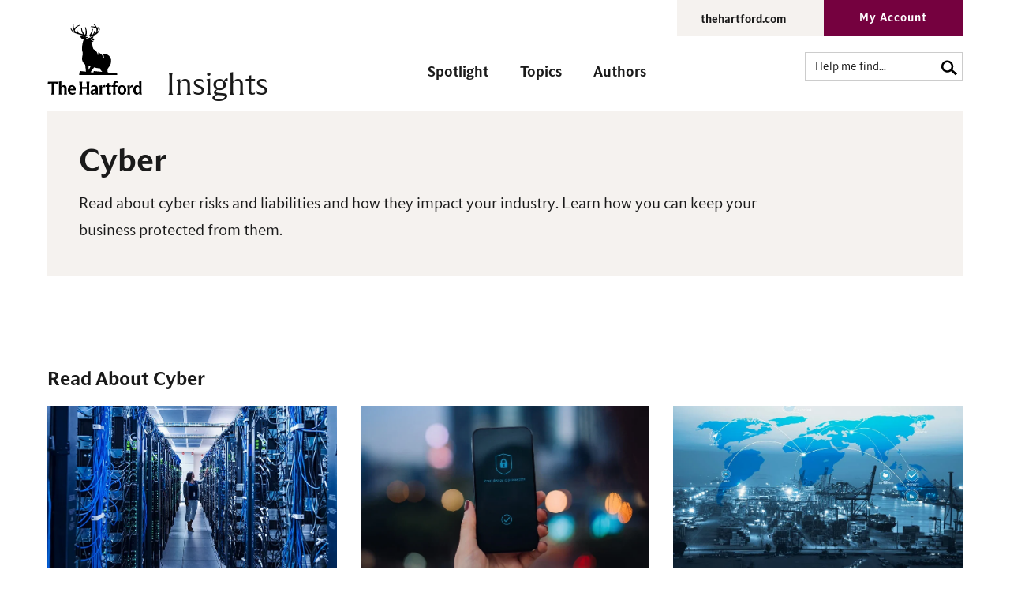

--- FILE ---
content_type: text/html;charset=UTF-8
request_url: https://www.thehartford.com/insights/cyber
body_size: 5391
content:
<!DOCTYPE html>
<html lang="en">

<head><script type="text/javascript" src="/ruxitagentjs_ICA7NVfqrux_10329260115094557.js" data-dtconfig="app=4c441c836319b621|cuc=jma2998m|owasp=1|mel=100000|featureHash=ICA7NVfqrux|dpvc=1|lastModification=1769419538399|tp=500,50,0|rdnt=1|uxrgce=1|srbbv=2|agentUri=/ruxitagentjs_ICA7NVfqrux_10329260115094557.js|reportUrl=/rb_bf51577sfx|rid=RID_64676653|rpid=-225607889|domain=thehartford.com"></script>
    



<meta charset="UTF-8">
<meta name="viewport" content="width=device-width, initial-scale=1">
<meta name="distribution" content="global">
<meta name="resourcetype" content="document">
<meta http-equiv="X-UA-Compatible" content="IE=edge">

            <link rel="stylesheet" type="text/css" href="/.resources/thehartford/webresources/css/screen~2026-01-23-03-01-26-000~cache.css" media="all" />
            <link rel="stylesheet" type="text/css" href="/.resources/shared/webresources/higux/v1.3.2/svg-icons.css" media="all" />

    <link rel="stylesheet" type="text/css" href="/.resources/thehartford/webresources/css/insights.css"/>

<link rel="preload" href="/.resources/thehartford/webresources/fonts/trust/sans/bold.woff2" as="font" crossorigin>
<link rel="preload" href="/.resources/thehartford/webresources/fonts/trust/sans/regular.woff2" as="font" crossorigin>
<link rel="preload" href="/.resources/thehartford/webresources/fonts/trust/serif/regular.woff2" as="font" crossorigin>
<link rel="preload" href="/.resources/thehartford/webresources/fonts/trust/serif/bold.woff2" as="font" crossorigin>
<link rel="preconnect" href="https://cdn.optimizely.com">

<meta name="format-detection" content="telephone=no"/>

<title>Cyber Articles | Featured Insights | The Hartford</title>
<meta name="description" content="Read about cyber risks and liabilities and how they impact your industry. Learn how you can keep your business protected from them."/>
<meta name="keywords" content=""/>

<meta name="HIG.Date.Generated" content="2026-01-27 14:18:19" />
<meta name="HIG.Template" content="thehartford:pages/generalPage"/>
    <meta name="HIG.Date.Revised" content="20 Jan 2026 10:27:37"/>
<meta name="cid" content="a29b767b-77d3-40f1-a8f6-0168b252bf81"/>
<meta name="HIG.Tax.Category" content=""/>
<meta name="robots" content="noindex, follow"/>

<link rel="canonical" href="https://www.thehartford.com/insights/cyber">


<meta property="og:locale" content="en_US"/>
<meta property="og:title" content="Cyber"/>
<meta property="og:description" content="Read about cyber risks and liabilities and how they impact your industry. Learn how you can keep your business protected from them."/>
<meta property="og:url" content="https://www.thehartford.com/insights/cyber"/>
<meta property="og:site_name" content="The Hartford"/>
<meta property="og:type" content="website"/>
    <meta property="og:article:modified_time" content="2026-01-20 10:27:37"/>

<meta property="og:image" content="https://assets.thehartford.com/image/upload/q_auto,f_auto/logo_hig_generic_2025.png"/>
<meta property="og:image:alt" content="The Hartford"/>

<!-- Favicon -->
<link rel="icon" href="/favicon.ico" sizes="48x48">
<link rel="icon" href="/favicon.svg" sizes="any" type="image/svg+xml">
<link rel="apple-touch-icon" href="/.resources/thehartford/webresources/images/logo_180x180.png">
<link rel="manifest" href="/webmanifest.json">

<!-- Facebook Tag -->
<meta property="fb:app_id" content=""/>

<!-- Twitter Tags -->
<meta name="twitter:card" content="summary_large_image"/>
<meta name="twitter:image" content="https://assets.thehartford.com/image/upload/q_auto,f_auto/logo_hig_generic_2025.png"/>
<meta name="twitter:site" content="@TheHartford"/>
<meta name="twitter:creator" content=""/>
<meta name="twitter:title" content="Cyber"/>
<meta name="twitter:description" content="Read about cyber risks and liabilities and how they impact your industry. Learn how you can keep your business protected from them."/>

<link rel="alternate" hreflang="en-us" href="https://www.thehartford.com/insights/cyber"/>
<link rel="alternate" hreflang="x-default" href="https://www.thehartford.com/insights/cyber"/>



    <script type="text/javascript">
        /* Global var to define the Context Path. */
        var contextPath = "";
    </script>

    <script type="text/javascript">
        /* Define data layer */
            var _dl = {
                "hig_site": "The Hartford",
                "44_HIG_Sub_Site_Name": "Content Hub",
                "page_name": "Cyber",
                "lob_code": "",
                "track_form_input_values": "false",
                "ab_test_ind": "false",
                "ab_image": "",
                "eu_ind": "false",
                "page_type": "",
                "page_subtype": ""
            };
        /* Define event tracking function */
        var _trackAnalytics = function () {
        };
    </script>

    <script type="text/javascript" src="//tags.tiqcdn.com/utag/thehartford/hig-corporate/prod/utag.sync.js"></script>

    <script>
        function createUserTypeCookie(value) {
            var cookieName = 'ck_HIGUserType';
            if (cookieName && value) {
                setCookie(cookieName, value, {path: '/', secure: true, samesite: 'strict'});
                return true;
            }
            return false;
        }
    </script>


    <!-- Includes CSS overrides for editing mode -->

</head>

<body class="page-wide">

<!-- user type asset =  -->



















<header>

    <nav class="navbar navbar-default" aria-label="GLOBAL HEADER">
        <div class="navbar-header" data-dl-cat="Header Nav" data-dl-pos="Header Nav" data-dl-act="Link"
             data-dl-widget="Utility Nav">
            <div class="container-fluid">
                    <ul class="nav navbar-nav navbar-right utility-nav">
            <li><a href="/"  title="thehartford.com" aria-label="thehartford.com">thehartford.com</a></li>

    <li>
        <div class="dropdown my-account my-account-login my-account-dropdown"  data-dl-cat="My Account" data-dl-pos="My Account" data-dl-widget="Header">
    <a href="/account-access"
       title="My Account"
       aria-label="My Account"
       onclick="createUserTypeCookie('csc_user');"
       
       class="button-toggle btn btn-secondary"
       data-toggle='dropdown' role='button' aria-haspopup='true' aria-expanded='false'
    >My Account</a>
            <div class="dropdown-menu my-account-menu">
                <div class="ma-heading">Log Into The Hartford</div>
                <div>
    <a href="https://account.thehartford.com/customer/login"
       title="Log In"
       aria-label="Log In"
       onclick="createUserTypeCookie('csc_user');"
       target="_blank"
       class="content-button btn btn-primary btn-block"
       role="button"
    >Log In</a>
                </div>
                <div>
    <a href="https://account.thehartford.com/customer/registration"
       title="Register an Account"
       aria-label="Register an Account"
       onclick="createUserTypeCookie('csc_user');"
       target="_blank"
       
       
    >Register an Account</a>
                </div>

                    <div class="ex-content">
                        <div class="ex-content-heading">
                            <div><strong>Express Services</strong></div>
                            <div>No Login Required</div>
                        </div>
                        <div class="ex-content-expandable">
                            <div class="ex-content-body">
                                    <div>
    <a href="/account-access"
       title=" "
       aria-label=" "
       onclick="createUserTypeCookie('csc_user');"
       target="_blank"
       
       
    > </a>
                                    </div>

                                    <div class="content-secondary">
                                        <p><a href="https://service.thehartford.com/service/expresspay/landing" target="_blank">Pay My Auto or Home Policy</a></p>
<p><a href="https://service.thehartford.com/delivery-options" title="Download an Auto ID Card" aria-label="Download an Auto ID Card">Download an Auto ID Card</a></p>
<p><a href="https://business.thehartford.com/expresspay" target="_blank">Pay My Business Policy</a></p>
<p><a href="/claims">Start a Claim</a></p>
<p>For Disability &amp; Paid Family Medical Leave Services in New York State:</p>
<p><a href="https://employer.thehartford.com/express-services" target="_blank">Pay Bills and/or Create Certificates</a></p>
<p>&nbsp;</p>
                                    </div>
                            </div>
                        </div>
                    </div>

                    <div>
    <a href="https://account.thehartford.com/agent/login"
       title="For Agents, Producers & Brokers"
       aria-label="For Agents, Producers & Brokers"
       onclick="createUserTypeCookie('csc_user');"
       target="_blank"
       
       
    >For Agents, Producers & Brokers</a>
                    </div>
            </div>
        </div>
        <div class="cover"></div>
    </li>

                    </ul>
            </div>
        </div>

        <div class="container-fluid" data-dl-cat="Primary Nav" data-dl-pos="Primary Nav" data-dl-act="Link" data-dl-widget="Header">

            <button type="button" class="navbar-toggle collapsed" data-toggle="offcanvas" data-dl-act="Link" data-target="#primary-nav" aria-expanded="false">
                <i class="mobile-menu-icon" aria-hidden="true"></i>
                <span>MENU</span>
            </button>

            <button type="button" class="navbar-toggle account-toggle" data-toggle="offcanvas" data-dl-act="Link" data-target="#primary-nav" aria-expanded="false">
                <i class="icon icon-user" aria-hidden="true"></i>
                <span>ACCOUNT</span>
            </button>



            <div class="header-row">
                <div class="logo-wrapper" data-dl-cat="Primary Nav" data-dl-pos="Primary Nav">
                    
                        <a class="navbar-brand" href="/" data-dl-act="HIG Logo" data-dl-label="HIG Logo">
                                    <img src="https://assets.thehartford.com/image/upload/q_auto/logo.svg" alt="The Hartford" height="98" width="99"/>
                        </a>
                    
                </div>

                    <div data-layout-component="subsite-header-title" class="subsite-title-mobile"><a href="https://www.thehartford.com/insights">Insights</a></div>

                <div class="navbar-primary" id="primary-nav">

                    <header>
                        <button type="button" class="navbar-toggle collapsed" data-toggle="offcanvas" data-target="#primary-nav" aria-expanded="false">
                            <i class="icon icon-close" aria-hidden="true"></i>
                            <span>CLOSE</span>
                        </button>

                        <button type="button" class="navbar-toggle account-toggle-menu">
                            <i class="icon icon-user" aria-hidden="true"></i>
                            <span>ACCOUNT</span>
                        </button>
                    </header>

                        <div data-layout-component="subsite-header-title" class="subsite-title"><a href="https://www.thehartford.com/insights">Insights</a></div>

                    <div class="nav-scroll-mobile">

                            <div class="nav-search">
                                <div class="search">
                                    <form action="/search-results" class="search-box" method="get">
                                        <input aria-label="search input" title="search input" type="text" id="search-desktop" placeholder="Help me find..." class="nav-middle-search-input form-control"
                                               name="q" value=""/>
                                        <button aria-label="search button" class="btn btn-search" type="submit" value="search button" data-dl-cat="Primary Nav">
                                            <i class="icon icon-search" aria-hidden="true"></i>
                                        </button>
                                    </form>
                                </div>
                            </div>

                            <ul class="nav mega-nav" data-dl-cat="Primary Nav" data-dl-pos="Primary Nav" role="menubar">






                                        <li class="dropdown  dropdown-single-col" role="menuitem">
                                            <a class="dropdown-toggle" href="/insights" title="Spotlight" aria-label="Spotlight" data-toggle role="button"
                                               aria-haspopup="true" aria-expanded="false">
                                                <span>Spotlight</span>
                                            </a>
                                                <div class="dropdown-menu" data-dl-act="Spotlight">
                                                    <div class="back-to-main-menu" tabindex="-1">Main Menu</div>
                                                    <div class="nav-section-heading">Spotlight</div>
                                                    <div class="container">
                                                        <div class="flex-row">
            <div class="flex-col-sm">
                <article class="cw-default">
                    <div class="cw-body">
                        <div class="content-section">

                                <div><a href="/employee-benefits/future-of-benefits-study">Future of Benefits</a></div>

<div><a href="/insights/global-insights-articles">Global Insights</a></div>

<div><a href="/commercial-insurance-agents/risk-monitor">Risk Monitor</a></div>

                        </div>
                    </div>
                </article>
            </div>
                                                        </div>
                                                    </div>
                                                </div>
                                        </li>





                                        <li class="dropdown  dropdown-single-col" role="menuitem">
                                            <a class="dropdown-toggle" href="/insights/topics" title="Topics" aria-label="Topics" data-toggle role="button"
                                               aria-haspopup="true" aria-expanded="false">
                                                <span>Topics</span>
                                            </a>
                                                <div class="dropdown-menu" data-dl-act="Topics">
                                                    <div class="back-to-main-menu" tabindex="-1">Main Menu</div>
                                                    <div class="nav-section-heading">Topics</div>
                                                    <div class="container">
                                                        <div class="flex-row">
            <div class="flex-col-sm">
                <article class="cw-default">
                    <div class="cw-body">
                        <div class="content-section">

                                <div><a href="/insights/economic-trends">Economic Trends</a></div>

<div><a href="/insights/employee-benefits">Employee Benefits</a></div>

<div><a href="/insights/finances">Finances</a></div>

<div><a href="/insights/health-wellness">Health &amp; Wellness</a></div>

<div><a href="/insights/industries">Industries</a></div>

<div><a href="/insights/leadership">Leadership</a></div>

<div><a href="/insights/life-events">Life Events</a></div>

<div><a href="/insights/home-workplace-safety">Safety &amp; Preparation</a></div>

<div><a href="/insights/work">Work</a></div>

                        </div>
                    </div>
                </article>
            </div>
                                                        </div>
                                                    </div>
                                                </div>
                                        </li>





                                        <li class="dropdown  dropdown-single-col" role="menuitem">
                                            <a class="dropdown-toggle" href="/insights/authors" title="Authors" aria-label="Authors" data-toggle role="button"
                                               aria-haspopup="true" aria-expanded="false">
                                                <span>Authors</span>
                                            </a>
                                                <div class="dropdown-menu" data-dl-act="Authors">
                                                    <div class="back-to-main-menu" tabindex="-1">Main Menu</div>
                                                    <div class="nav-section-heading">Authors</div>
                                                    <div class="container">
                                                        <div class="flex-row">
            <div class="flex-col-sm">
                <article class="cw-default">
                    <div class="cw-body">
                        <div class="content-section">

                                <div><a href="/insights/authors/steve-barbal">Steve Barbal</a></div>

<div><a href="/insights/authors/lauren-curran">Lauren Curran</a></div>

<div><a href="/insights/authors/brad-john">Brad John</a></div>

<div><a href="/insights/authors/gene-marks">Gene Marks</a></div>

<div><a href="/insights/authors/adam-seidner">Adam L. Seidner</a></div>

<div><a href="/insights/authors/mo-tooker">Mo Tooker</a></div>

<div><a href="/insights/authors/andrew-zarkowsky">Andrew Zarkowsky</a></div>

<div><a href="/insights/authors/staff">The Hartford Staff</a></div>

<div><a href="/insights/authors/global-specialty-insights-center-staff">Global Insights Center Staff</a></div>

                        </div>
                    </div>
                </article>
            </div>
                                                        </div>
                                                    </div>
                                                </div>
                                        </li>
                            </ul>

                            <div class="visible-sm visible-xs">
                                <ul class="nav navbar-nav navbar-right utility-nav">
            <li><a href="/"  title="thehartford.com" aria-label="thehartford.com">thehartford.com</a></li>

    <li>
        <div class="dropdown my-account my-account-login my-account-dropdown"  data-dl-cat="My Account" data-dl-pos="My Account" data-dl-widget="Header">
    <a href="/account-access"
       title="My Account"
       aria-label="My Account"
       onclick="createUserTypeCookie('csc_user');"
       
       class="button-toggle btn btn-secondary"
       data-toggle='dropdown' role='button' aria-haspopup='true' aria-expanded='false'
    >My Account</a>
            <div class="dropdown-menu my-account-menu">
                <div class="ma-heading">Log Into The Hartford</div>
                <div>
    <a href="https://account.thehartford.com/customer/login"
       title="Log In"
       aria-label="Log In"
       onclick="createUserTypeCookie('csc_user');"
       target="_blank"
       class="content-button btn btn-primary btn-block"
       role="button"
    >Log In</a>
                </div>
                <div>
    <a href="https://account.thehartford.com/customer/registration"
       title="Register an Account"
       aria-label="Register an Account"
       onclick="createUserTypeCookie('csc_user');"
       target="_blank"
       
       
    >Register an Account</a>
                </div>

                    <div class="ex-content">
                        <div class="ex-content-heading">
                            <div><strong>Express Services</strong></div>
                            <div>No Login Required</div>
                        </div>
                        <div class="ex-content-expandable">
                            <div class="ex-content-body">
                                    <div>
    <a href="/account-access"
       title=" "
       aria-label=" "
       onclick="createUserTypeCookie('csc_user');"
       target="_blank"
       
       
    > </a>
                                    </div>

                                    <div class="content-secondary">
                                        <p><a href="https://service.thehartford.com/service/expresspay/landing" target="_blank">Pay My Auto or Home Policy</a></p>
<p><a href="https://service.thehartford.com/delivery-options" title="Download an Auto ID Card" aria-label="Download an Auto ID Card">Download an Auto ID Card</a></p>
<p><a href="https://business.thehartford.com/expresspay" target="_blank">Pay My Business Policy</a></p>
<p><a href="/claims">Start a Claim</a></p>
<p>For Disability &amp; Paid Family Medical Leave Services in New York State:</p>
<p><a href="https://employer.thehartford.com/express-services" target="_blank">Pay Bills and/or Create Certificates</a></p>
<p>&nbsp;</p>
                                    </div>
                            </div>
                        </div>
                    </div>

                    <div>
    <a href="https://account.thehartford.com/agent/login"
       title="For Agents, Producers & Brokers"
       aria-label="For Agents, Producers & Brokers"
       onclick="createUserTypeCookie('csc_user');"
       target="_blank"
       
       
    >For Agents, Producers & Brokers</a>
                    </div>
            </div>
        </div>
        <div class="cover"></div>
    </li>

                                </ul>
                            </div>
                    </div>
                </div>
            </div>
        </div>
    </nav>
</header>



<section class="jumbotron" data-dl-cat="Marquee Links" data-dl-pos="Marquee" data-dl-widget="Marquee" data-dl-act="Link">

<div data-dl-pos="Marquee" class="marquee-nophoto-wrapper">

    <div class="container">
        <div class="marquee-hero-content">
            <div class="marquee-hero-text">



            <h1 class="header-xlarge">Cyber</h1>



<div>
 Read about cyber risks and liabilities and how they impact your industry. Learn how you can keep your business protected from them.
</div>
            </div>
        </div>
    </div>
</div></section>

<main>
    <div class="container page-body">
        <div class="row">
            <div class="col-md-8"></div>
            <div class="col-md-4"></div>
        </div>
    </div>


    <div class="expanded-row-primary">
            <div class="container">
            <section class="full-width-row"  data-dl-cat="Content Links" data-dl-act="Main Content" data-dl-pos="Main Content" data-dl-widget="Full Width Row">


            <h2 class="header-large">Read About Cyber</h2>





    <div class="flex-row row-layout-3-max-wrap ">
                




    <div class="flex-col-sm">
        <article data-cid="36b419a8-0c2a-42e1-87a7-45509eb1d1f6" class="cw-glass-card">
            <div class="cw-body">
                <div class="media">
                    <div class="media-top">
                        <a href="/insights/cyber/cyber-preparation-key" title="Cyber Threats Persist: Preparation Is Key" aria-label="Cyber Threats Persist: Preparation Is Key">
                            <img data-layout-component="article-card-image" data-src="https://assets.thehartford.com/image/upload/q_auto,f_auto/cyber_preparation_key_marquee.webp" alt="A women walking down an aisle at a data center warehouse" src="[data-uri]" align="center" class="img-lazy media-object">
                        </a>
                    </div>
                    <div class="media-body">
                        <div class="rl-hier">
                                        <span class="rl-hier-topic">Cyber</span>
                        </div>
                        <h3 data-layout-component="article-card-title" class="header-large">
                            <a href="/insights/cyber/cyber-preparation-key" title="Cyber Threats Persist: Preparation Is Key" aria-label="A women walking down an aisle at a data center warehouse">Cyber Threats Persist: Preparation Is Key</a>
                        </h3>
                        <div class="content-section"></div>
                        <div>
                            <span data-layout-component="article-card-publish-date" class="feature-story-date">10/29/2025</span>
                            <span data-layout-component="article-card-time-to-read" class="time-to-read">3 min read</span>
                        </div>
                    </div>
                </div>
            </div>
        </article>
    </div>
    <div class="flex-col-sm">
        <article data-cid="c2e39382-609d-4c43-819a-a760dbd06280" class="cw-glass-card">
            <div class="cw-body">
                <div class="media">
                    <div class="media-top">
                        <a href="/insights/cyber/building-a-strong-cyber-incident-response-plan" title="Uncovering the Lifecycle of a Robust Cyber Incident Response Plan" aria-label="Uncovering the Lifecycle of a Robust Cyber Incident Response Plan">
                            <img data-layout-component="article-card-image" data-src="https://assets.thehartford.com/image/upload/q_auto,f_auto/building_a_strong_cyber_incident_response_plan_marquee.webp" alt="A security app is used on someone's phone" src="[data-uri]" align="center" class="img-lazy media-object">
                        </a>
                    </div>
                    <div class="media-body">
                        <div class="rl-hier">
                                        <span class="rl-hier-topic">Cyber</span>
                        </div>
                        <h3 data-layout-component="article-card-title" class="header-large">
                            <a href="/insights/cyber/building-a-strong-cyber-incident-response-plan" title="Uncovering the Lifecycle of a Robust Cyber Incident Response Plan" aria-label="A security app is used on someone's phone">Uncovering the Lifecycle of a Robust Cyber Incident Response Plan</a>
                        </h3>
                        <div class="content-section"></div>
                        <div>
                            <span data-layout-component="article-card-publish-date" class="feature-story-date">04/08/2025</span>
                            <span data-layout-component="article-card-time-to-read" class="time-to-read">6 min read</span>
                        </div>
                    </div>
                </div>
            </div>
        </article>
    </div>
    <div class="flex-col-sm">
        <article data-cid="7e6da23a-1c8a-4c98-b8e0-78136af95c6e" class="cw-glass-card">
            <div class="cw-body">
                <div class="media">
                    <div class="media-top">
                        <a href="/insights/cyber/cybersecurity-in-logistics" title="Protecting the Digital Supply Chain: The Importance of Cybersecurity in Logistics" aria-label="Protecting the Digital Supply Chain: The Importance of Cybersecurity in Logistics">
                            <img data-layout-component="article-card-image" data-src="https://assets.thehartford.com/image/upload/q_auto,f_auto/cybersecurity_in_logistics_marquee.jpg" alt="A shipping yard managing lots of cargo" src="[data-uri]" align="center" class="img-lazy media-object">
                        </a>
                    </div>
                    <div class="media-body">
                        <div class="rl-hier">
                                        <span class="rl-hier-topic">Cyber</span>
                                        <span class="rl-hier-topic">Safety & Preparation</span>
                        </div>
                        <h3 data-layout-component="article-card-title" class="header-large">
                            <a href="/insights/cyber/cybersecurity-in-logistics" title="Protecting the Digital Supply Chain: The Importance of Cybersecurity in Logistics" aria-label="A shipping yard managing lots of cargo">Protecting the Digital Supply Chain: The Importance of Cybersecurity in Logistics</a>
                        </h3>
                        <div class="content-section"></div>
                        <div>
                            <span data-layout-component="article-card-publish-date" class="feature-story-date">09/11/2024</span>
                            <span data-layout-component="article-card-time-to-read" class="time-to-read">6 min read</span>
                        </div>
                    </div>
                </div>
            </div>
        </article>
    </div>
    <div class="flex-col-sm">
        <article data-cid="53f854a9-aea7-4f76-842d-742adfee744e" class="cw-glass-card">
            <div class="cw-body">
                <div class="media">
                    <div class="media-top">
                        <a href="/insights/construction/building-cyber-security-in-construction-industry" title="Building a Stronger Cyber Security System in the Construction Industry" aria-label="Building a Stronger Cyber Security System in the Construction Industry">
                            <img data-layout-component="article-card-image" data-src="https://assets.thehartford.com/image/upload/q_auto,f_auto/higcom_image_content_hub_worry_cyber_risk.jpg" alt="Why Construction Companies Need To Worry About Cyber Risks" src="[data-uri]" align="center" class="img-lazy media-object">
                        </a>
                    </div>
                    <div class="media-body">
                        <div class="rl-hier">
                                        <span class="rl-hier-topic">Construction</span>
                                        <span class="rl-hier-topic">Cyber</span>
                                        <span class="rl-hier-topic">Leadership</span>
                        </div>
                        <h3 data-layout-component="article-card-title" class="header-large">
                            <a href="/insights/construction/building-cyber-security-in-construction-industry" title="Building a Stronger Cyber Security System in the Construction Industry" aria-label="Why Construction Companies Need To Worry About Cyber Risks">Building a Stronger Cyber Security System in the Construction Industry</a>
                        </h3>
                        <div class="content-section"></div>
                        <div>
                            <span data-layout-component="article-card-publish-date" class="feature-story-date">08/31/2023</span>
                            <span data-layout-component="article-card-time-to-read" class="time-to-read">5 min read</span>
                        </div>
                    </div>
                </div>
            </div>
        </article>
    </div>
    <div class="flex-col-sm">
        <article data-cid="67b309b3-f04a-4c1e-aceb-5718c4b17a5f" class="cw-glass-card">
            <div class="cw-body">
                <div class="media">
                    <div class="media-top">
                        <a href="/insights/technology/tech-e-and-o" title="The Importance of Tech E&O as Cyber Risks and Ransomware Increase" aria-label="The Importance of Tech E&O as Cyber Risks and Ransomware Increase">
                            <img data-layout-component="article-card-image" data-src="https://assets.thehartford.com/image/upload/q_auto,f_auto/higcom_image_content_hub_eo_cyber_risks.jpg" alt="The Importance of Tech E&O as Cyber Risks and Ransomware Increase" src="[data-uri]" align="center" class="img-lazy media-object">
                        </a>
                    </div>
                    <div class="media-body">
                        <div class="rl-hier">
                                        <span class="rl-hier-topic">Technology</span>
                                        <span class="rl-hier-topic">Cyber</span>
                        </div>
                        <h3 data-layout-component="article-card-title" class="header-large">
                            <a href="/insights/technology/tech-e-and-o" title="The Importance of Tech E&O as Cyber Risks and Ransomware Increase" aria-label="The Importance of Tech E&O as Cyber Risks and Ransomware Increase">The Importance of Tech E&O as Cyber Risks and Ransomware Increase</a>
                        </h3>
                        <div class="content-section"></div>
                        <div>
                            <span data-layout-component="article-card-publish-date" class="feature-story-date">10/18/2022</span>
                            <span data-layout-component="article-card-time-to-read" class="time-to-read">8 min read</span>
                        </div>
                    </div>
                </div>
            </div>
        </article>
    </div>
    <div class="flex-col-sm">
        <article data-cid="7c77d45f-db11-4211-81a4-0734298cc78a" class="cw-glass-card">
            <div class="cw-body">
                <div class="media">
                    <div class="media-top">
                        <a href="/insights/cyber/ransomware-hold-business-hostage" title="Don't Let Ransomware Hold Your Business Hostage" aria-label="Don't Let Ransomware Hold Your Business Hostage">
                            <img data-layout-component="article-card-image" data-src="https://assets.thehartford.com/image/upload/q_auto,f_auto/higcom_image_content_hub_ransomware_hostage.jpg" alt="Don't Let Ransomware Hold Your Business Hostage" src="[data-uri]" align="center" class="img-lazy media-object">
                        </a>
                    </div>
                    <div class="media-body">
                        <div class="rl-hier">
                                        <span class="rl-hier-topic">Safety & Preparation</span>
                                        <span class="rl-hier-topic">Cyber</span>
                        </div>
                        <h3 data-layout-component="article-card-title" class="header-large">
                            <a href="/insights/cyber/ransomware-hold-business-hostage" title="Don't Let Ransomware Hold Your Business Hostage" aria-label="Don't Let Ransomware Hold Your Business Hostage">Don't Let Ransomware Hold Your Business Hostage</a>
                        </h3>
                        <div class="content-section"></div>
                        <div>
                            <span data-layout-component="article-card-publish-date" class="feature-story-date">05/09/2021</span>
                            <span data-layout-component="article-card-time-to-read" class="time-to-read">5 min read</span>
                        </div>
                    </div>
                </div>
            </div>
        </article>
    </div>

                
    </div>
            </section>
            </div>
    </div>


</main>



















<footer class="page-footer">
    <!-- <div class="visible-sm-block">
        <button class="back-to-top">Back To Top <i class="fa fa-arrow-up" aria-hidden="true"></i></button>
    </div> -->
    <div class="container-fluid" data-dl-cat="Footer Links" data-dl-pos="Footer Links" data-dl-widget="Footer">
                <div class="row">
                    <div class="footer-nav">
                                <div class="footer-flex-col">
                                    <div class="header-small">Products</div>
                                        <ul class="nav" data-dl-act="Products">
                                            <li><a href="/aarp/car-insurance">Auto</a></li>

<li><a href="/aarp/homeowners-insurance">Home</a></li>

<li><a href="/business-insurance">Business</a></li>

<li><a href="/employee-benefits">Employee Benefits</a></li>

<li><a aria-label="Mutual Funds Products" data-dl="{&quot;category&quot; : &quot;Footer Links&quot; , &quot;action&quot; : &quot;PRODUCTS&quot;, &quot;label&quot; : &quot;Mutual Funds&quot;, &quot;position&quot; : &quot;Footer Links&quot;, &quot;widget&quot; : &quot;Footer&quot; }" href="https://www.hartfordfunds.com" target="_blank" title="Mutual Funds Products">Mutual Funds</a></li>

                                        </ul>
                                </div>
                                <div class="footer-flex-col">
                                    <div class="header-small">Company</div>
                                        <ul class="nav" data-dl-act="Company">
                                            <li><a href="/about-us">About Us</a></li>

<li><a href="/careers">Careers</a></li>

<li><a href="/agents-producers">Agents &amp; Producers</a></li>

<li><a aria-label="Company - Newsroom" data-dl="{&quot;category&quot; : &quot;Footer Links&quot; , &quot;action&quot; : &quot;COMPANY&quot;, &quot;label&quot; : &quot;Newsroom&quot;, &quot;position&quot; : &quot;Footer Links&quot;, &quot;widget&quot; : &quot;Footer&quot; }" href="https://newsroom.thehartford.com/newsroom/" target="_blank" title="Company - Newsroom">Newsroom</a></li>

<li><a aria-label="Company - Investor Relations" data-dl="{&quot;category&quot; : &quot;Footer Links&quot; , &quot;action&quot; : &quot;COMPANY&quot;, &quot;label&quot; : &quot;Investor Relations&quot;, &quot;position&quot; : &quot;Footer Links&quot;, &quot;widget&quot; : &quot;Footer&quot; }" href="https://ir.thehartford.com/investor-relations/" target="_blank" title="Company - Investor Relations">Investor Relations</a></li>

<li><a href="/mobile-tools">Mobile App</a></li>

                                        </ul>
                                </div>
                                <div class="footer-flex-col">
                                    <div class="header-small">Connect</div>
                                        <ul class="nav" data-dl-act="Connect">
                                            <li><a href="/contact-the-hartford">Contact Us</a></li>

<li><a href="/claims">Report a Claim</a></li>

<li><a href="/find-an-agent">Find an Agent</a></li>

<li><a href="/business-insurance/strategy">Small Business Playbook</a></li>

<li><a aria-label="Connect With Small Biz Ahead" data-dl="{&quot;category&quot; : &quot;Footer Links&quot; , &quot;action&quot; : &quot;CONNECT&quot;, &quot;label&quot; : &quot;Small Biz Ahead&quot;, &quot;position&quot; : &quot;Footer Links&quot;, &quot;widget&quot; : &quot;Footer&quot; }" href="https://sba.thehartford.com" target="_blank" title="Connect With Small Biz Ahead">Small Biz Ahead</a></li>

<li><a aria-label="Connect With Extra Mile" data-dl="{&quot;category&quot; : &quot;Footer Links&quot; , &quot;action&quot; : &quot;CONNECT&quot;, &quot;label&quot; : &quot;Extra Mile&quot;, &quot;position&quot; : &quot;Footer Links&quot;, &quot;widget&quot; : &quot;Footer&quot; }" href="https://extramile.thehartford.com/" target="_blank" title="Connect With Extra Mile">Extra Mile</a></li>

                                        </ul>
                                </div>

                    </div>
                </div>

        <div class="row">
            <div class="col-md-12">
                <div class="footer-branding">
                </div>

                <div class="socialmedia" data-dl-act="Social">
                        <ul>
<li>
<a href="https://www.instagram.com/thehartford/" target="_blank" title="Instagram">
<i class="icon icon-instagram" aria-hidden="true"></i>
<span class="sr-only">Instagram</span>
</a>
</li><li>
<a href="https://www.facebook.com/TheHartford" target="_blank" title="Facebook">
<i class="icon icon-facebook" aria-hidden="true"></i>
<span class="sr-only">Facebook</span>
</a>
</li><li>
<a href="https://www.linkedin.com/company/the-hartford" target="_blank" title="LinkedIn">
<i class="icon icon-linkedin" aria-hidden="true"></i>
<span class="sr-only">LinkedIn</span>
</a>
</li><li>
<a href="https://www.youtube.com/user/thehartford?sub_confirmation=1" target="_blank" title="YouTube">
<i class="icon icon-video-alt" aria-hidden="true"></i>
<span class="sr-only">YouTube</span>
</a>
</li>                        </ul>
                </div>

                <div class="legal" data-dl-act="Legal">
                        <ul>
                                <li>
                                        <a href="/legal-notice"  title="Legal Notice" aria-label="Legal Notice">Legal Notice</a>
                                </li>
                                <li>
                                        <a href="/accessibility-statement"  title="Accessibility Statement" aria-label="Accessibility Statement">Accessibility Statement</a>
                                </li>
                                <li>
                                        <a href="/producer-compensation"  title="Producer Compensation" aria-label="Producer Compensation">Producer Compensation</a>
                                </li>
                                <li>
                                        <a href="/eeo-statement"  title="EEO" aria-label="EEO">EEO</a>
                                </li>
                                <li>
                                        <a href="/online-privacy-policy"  title="Privacy Policy" aria-label="Privacy Policy">Privacy Policy</a>
                                </li>
                                <li>
                                        <span class="cpra-icon">
                                        <a href="/data-privacy-opt-out-form"  title="Your California Privacy Choices" aria-label="Your California Privacy Choices">Your California Privacy Choices</a>
                                    </span>
                                </li>
                        </ul>
                    <p class="copyright">&copy; 2026 The Hartford</p>
                </div>
            </div>
        </div>
    </div>
</footer>

    <section class="disclaimer">
        <div class="container-fluid">
            <div class="row">
                <div class="col-xs-12">
                                    <div>
                                        <span class="disclaimer-text"><div>
 <a href="/commercial-insurance-agents/ml-gs-disclaimer">Click Here to View the Full Compliance Disclaimer</a>
</div></span>
                                    </div>

                </div>
            </div>
        </div>
    </section>



            <script type="text/javascript" src="/.resources/thehartford/webresources/js/main~2026-01-23-03-01-27-000~cache.js"></script>

<script>
    document.addEventListener("DOMContentLoaded", function(){
        var cookieName = 'ck_HIGUserType';
        if (cookieName) {
            deleteCookie(cookieName, {path: '/'});
        }
    });
</script>



<script type="text/javascript">
    (function (a, b, c, d) {
        a = '//tags.tiqcdn.com/utag/thehartford/hig-corporate/prod/utag.js';
        b = document;
        c = 'script';
        d = b.createElement(c);
        d.src = a;
        d.type = 'text/java' + c;
        d.async = true;
        a = b.getElementsByTagName(c)[0];
        a.parentNode.insertBefore(d, a);
    })();
</script>

</body>
</html>



--- FILE ---
content_type: text/css;charset=UTF-8
request_url: https://www.thehartford.com/.resources/thehartford/webresources/css/screen~2026-01-23-03-01-26-000~cache.css
body_size: 69408
content:
:root {
    --darkBlue: #3a5a78;
    --blueLightest: #eaf2f9;
    --green: #118654;
    --greenLightest: #ebfcf2;
    --red: #822b2f;
    --redLightest: #ffeef0;
    --purple: #4d4369;
    --purpleLightest: #f1efff;
	
	--greenP:#367a3d;
	--greenPHover:#255B06;
	--claret:#75013f;
	--claretHover:#52012C;
	--warmGray:#f5f2ef;
	--warmGrayWg:#eae5df;
	--grayBorder:#cdc4ba;
	--linkColor:#0d5996;
	--linkHover:#19446A;
	--fushia:#fe3082;
    --fushiaLight:#ffeaf3;
	--lightGray:#f3f3f3;
	--beigeLight:#f9f7f5;
	--darkTextColor:#1a1a1a;
	
	--invertBlackToWhite: invert(1);
	--invertBlackToFuschia: invert(32%) sepia(79%) saturate(3252%) hue-rotate(318deg) brightness(101%) contrast(99%);
	--invertBlackToLinkColor: invert(20%) sepia(84%) saturate(2189%) hue-rotate(191deg) brightness(90%) contrast(90%);
	
  }


html {
    font-family: sans-serif;
    -ms-text-size-adjust: 100%;
    -webkit-text-size-adjust: 100%
}

body {
    margin: 0
}

article, aside, details, figcaption, figure, footer, header, hgroup, main, menu, nav, section, summary {
    display: block
}

audio, canvas, progress, video {
    display: inline-block;
    vertical-align: baseline
}

audio:not([controls]) {
    display: none;
    height: 0
}

[hidden], template {
    display: none
}

a {
    background-color: transparent
}

a:active, a:hover {
    outline: 0
}

abbr[title] {
    border-bottom: none;
    text-decoration: underline;
    text-decoration: underline dotted
}

b, strong {
    font-weight: 700
}

dfn {
    font-style: italic
}

h1 {
    font-size: 2em;
    margin: .67em 0
}

mark {
    background: #ff0;
    color: var(--darkTextColor)
}

small {
    font-size: 80%
}

sub, sup {
    font-size: 75%;
    line-height: 0;
    position: relative;
    vertical-align: baseline
}

sup {
    top: -.5em
}

sub {
    bottom: -.25em
}

img {
    border: 0
}

svg:not(:root) {
    overflow: hidden
}

figure {
    margin: 1em 40px
}

hr {
    box-sizing: content-box;
    height: 0
}

pre {
    overflow: auto
}

code, kbd, pre, samp {
    font-family: monospace, monospace;
    font-size: 1em
}

button, input, optgroup, select, textarea {
    color: inherit;
    font: inherit;
    margin: 0
}

button {
    overflow: visible
}

button, select {
    text-transform: none
}

button, html input[type=button], input[type=reset], input[type=submit] {
    -webkit-appearance: button;
    cursor: pointer
}

button[disabled], html input[disabled] {
    cursor: default
}

button::-moz-focus-inner, input::-moz-focus-inner {
    border: 0;
    padding: 0
}

input {
    line-height: normal
}

input[type=checkbox], input[type=radio] {
    box-sizing: border-box;
    padding: 0
}

input[type=number]::-webkit-inner-spin-button, input[type=number]::-webkit-outer-spin-button {
    height: auto
}

input[type=search] {
    -webkit-appearance: textfield;
    box-sizing: content-box
}

input[type=search]::-webkit-search-cancel-button, input[type=search]::-webkit-search-decoration {
    -webkit-appearance: none
}

fieldset {
    border: 1px solid silver;
    margin: 0 2px;
    padding: .35em .625em .75em
}

legend {
    border: 0;
    padding: 0
}

textarea {
    overflow: auto
}

optgroup {
    font-weight: 700
}

table {
    border-collapse: collapse;
    border-spacing: 0
}

td, th {
    padding: 0
}

/*!Source: https://github.com/h5bp/html5-boilerplate/blob/master/src/css/main.css*/
@media print {
    *, *:before, *:after {
        color: #000 !important;
        text-shadow: none !important;
        background: 0 0 !important;
        box-shadow: none !important
    }

    a, a:visited {
        text-decoration: underline
    }

    a[href]:after {
        content: " (" attr(href) ")"
    }

    abbr[title]:after {
        content: " (" attr(title) ")"
    }

    a[href^="#"]:after, a[href^="javascript:"]:after {
        content: ""
    }

    pre, blockquote {
        border: 1px solid #999;
        page-break-inside: avoid
    }

    thead {
        display: table-header-group
    }

    tr, img {
        page-break-inside: avoid
    }

    img {
        max-width: 100% !important
    }

    p, h2, h3 {
        orphans: 3;
        widows: 3
    }

    h2, h3 {
        page-break-after: avoid
    }

    .navbar {
        display: none
    }

    .btn > .caret, .dropup > .btn > .caret {
        border-top-color: #000 !important
    }

    .label {
        border: 1px solid #000
    }

    .table {
        border-collapse: collapse !important
    }

    .table td, .table th {
        background-color: #fff !important
    }

    .table-bordered th, .table-bordered td {
        border: 1px solid #ddd !important
    }
}

* {
    -webkit-box-sizing: border-box;
    -moz-box-sizing: border-box;
    box-sizing: border-box
}

*:before, *:after {
    -webkit-box-sizing: border-box;
    -moz-box-sizing: border-box;
    box-sizing: border-box
}

html {
    font-size: 10px;
    -webkit-tap-highlight-color: transparent
}

body {
    font-family: helvetica neue, Helvetica, Arial, sans-serif;
    font-size: 16px;
    line-height: 1.428571429;
    color: var(--darkTextColor);
    background-color: #fff
}

input, button, select, textarea {
    font-family: inherit;
    font-size: inherit;
    line-height: inherit
}

a {
    color: #337ab7;
    text-decoration: none
}

a:hover, a:focus {
    color: #23527c;
    text-decoration: underline
}

a:focus {
    outline: 5px auto -webkit-focus-ring-color;
    outline-offset: -2px
}

figure {
    margin: 0
}

img {
    vertical-align: middle
}

.img-responsive {
    display: block;
    max-width: 100%;
    height: auto
}

.img-rounded {
    border-radius: 6px
}

.img-thumbnail {
    padding: 4px;
    line-height: 1.428571429;
    background-color: #fff;
    border: 1px solid #ddd;
    border-radius: 4px;
    -webkit-transition: all .2s ease-in-out;
    -o-transition: all .2s ease-in-out;
    transition: all .2s ease-in-out;
    display: inline-block;
    max-width: 100%;
    height: auto
}

.img-circle {
    border-radius: 50%
}

hr {
    margin-top: 22px;
    margin-bottom: 22px;
    border: 0;
    border-top: 1px solid #eee
}

.sr-only {
    position: absolute;
    width: 1px;
    height: 1px;
    padding: 0;
    margin: -1px;
    overflow: hidden;
    clip: rect(0, 0, 0, 0);
    border: 0
}

.sr-only-focusable:active, .sr-only-focusable:focus {
    position: static;
    width: auto;
    height: auto;
    margin: 0;
    overflow: visible;
    clip: auto
}

[role=button] {
    cursor: pointer
}

h1, h2, h3, h4, h5, h6, .h1, .h2, .h3, .h4, .h5, .h6 {
    font-family: inherit;
    font-weight: 500;
    line-height: 1.1;
    color: inherit
}

h1 small, h1 .small, h2 small, h2 .small, h3 small, h3 .small, h4 small, h4 .small, h5 small, h5 .small, h6 small, h6 .small, .h1 small, .h1 .small, .h2 small, .h2 .small, .h3 small, .h3 .small, .h4 small, .h4 .small, .h5 small, .h5 .small, .h6 small, .h6 .small {
    font-weight: 400;
    line-height: 1;
    color: var(--beigeLight)
}

h1, .h1, h2, .h2, h3, .h3 {
    margin-top: 22px;
    margin-bottom: 11px
}

h1 small, h1 .small, .h1 small, .h1 .small, h2 small, h2 .small, .h2 small, .h2 .small, h3 small, h3 .small, .h3 small, .h3 .small {
    font-size: 65%
}

h4, .h4, h5, .h5, h6, .h6 {
    margin-top: 11px;
    margin-bottom: 11px
}

h4 small, h4 .small, .h4 small, .h4 .small, h5 small, h5 .small, .h5 small, .h5 .small, h6 small, h6 .small, .h6 small, .h6 .small {
    font-size: 75%
}

h1, .h1 {
    font-size: 28px
}

h2, .h2 {
    font-size: 24px
}

h3, .h3 {
    font-size: 20px
}

h4, .h4 {
    font-size: 16px
}

h5, .h5 {
    font-size: 16px
}

h6, .h6 {
    font-size: 14px
}

p {
    margin: 0 0 11px
}

.lead {
    margin-bottom: 22px;
    font-size: 18px;
    font-weight: 300;
    line-height: 1.4
}

@media (min-width: 768px) {
    .lead {
        font-size: 24px
    }
}

small, .small {
    font-size: 87%
}

mark, .mark {
    padding: .2em;
    background-color: #fcf8e3
}

.text-left {
    text-align: left
}

.text-right {
    text-align: right
}

.text-center {
    text-align: center
}

.text-justify {
    text-align: justify
}

.text-nowrap {
    white-space: nowrap
}

.text-lowercase {
    text-transform: lowercase
}

.text-uppercase, .initialism {
    text-transform: uppercase
}

.text-capitalize {
    text-transform: capitalize
}

.text-muted {
    color: var(--beigeLight)
}

.text-primary {
    color: #337ab7
}

a.text-primary:hover, a.text-primary:focus {
    color: #286090
}

.text-success {
    color: #3c763d
}

a.text-success:hover, a.text-success:focus {
    color: #2b542c
}

.text-info {
    color: #31708f
}

a.text-info:hover, a.text-info:focus {
    color: #245269
}

.text-warning {
    color: #8a6d3b
}

a.text-warning:hover, a.text-warning:focus {
    color: #66512c
}

.text-danger {
    color: #a94442
}

a.text-danger:hover, a.text-danger:focus {
    color: #843534
}

.bg-primary {
    color: #fff
}

.bg-primary {
    background-color: #337ab7
}

a.bg-primary:hover, a.bg-primary:focus {
    background-color: #286090
}

.bg-success {
    background-color: #dff0d8
}

a.bg-success:hover, a.bg-success:focus {
    background-color: #c1e2b3
}

.bg-info {
    background-color: #d9edf7
}

a.bg-info:hover, a.bg-info:focus {
    background-color: #afd9ee
}

.bg-warning {
    background-color: #fcf8e3
}

a.bg-warning:hover, a.bg-warning:focus {
    background-color: #f7ecb5
}

.bg-danger {
    background-color: #f2dede
}

a.bg-danger:hover, a.bg-danger:focus {
    background-color: #e4b9b9
}

.page-header {
    padding-bottom: 10px;
    margin: 44px 0 22px;
    border-bottom: 1px solid #eee
}

ul, ol {
    margin-top: 0;
    margin-bottom: 11px
}

ul ul, ul ol, ol ul, ol ol {
    margin-bottom: 0
}

.list-unstyled {
    padding-left: 0;
    list-style: none
}

.list-inline {
    padding-left: 0;
    list-style: none;
    margin-left: -5px
}

.list-inline > li {
    display: inline-block;
    padding-right: 5px;
    padding-left: 5px
}

dl {
    margin-top: 0;
    margin-bottom: 22px
}

dt, dd {
    line-height: 1.428571429
}

dt {
    font-weight: 700
}

dd {
    margin-left: 0
}

.dl-horizontal dd:before, .dl-horizontal dd:after {
    display: table;
    content: " "
}

.dl-horizontal dd:after {
    clear: both
}

@media (min-width: 768px) {
    .dl-horizontal dt {
        float: left;
        width: 160px;
        clear: left;
        text-align: right;
        overflow: hidden;
        text-overflow: ellipsis;
        white-space: nowrap
    }

    .dl-horizontal dd {
        margin-left: 180px
    }
}

abbr[title], abbr[data-original-title] {
    cursor: help
}

.initialism {
    font-size: 90%
}

blockquote {
    padding: 11px 22px;
    margin: 0 0 22px;
    font-size: 20px;
    border-left: 5px solid #eee
}

blockquote p:last-child, blockquote ul:last-child, blockquote ol:last-child {
    margin-bottom: 0
}

blockquote footer, blockquote small, blockquote .small {
    display: block;
    font-size: 80%;
    line-height: 1.428571429;
    color: var(--beigeLight)
}

blockquote footer:before, blockquote small:before, blockquote .small:before {
    content: "â€”Â "
}

.blockquote-reverse, blockquote.pull-right {
    padding-right: 15px;
    padding-left: 0;
    text-align: right;
    border-right: 5px solid #eee;
    border-left: 0
}

.blockquote-reverse footer:before, .blockquote-reverse small:before, .blockquote-reverse .small:before, blockquote.pull-right footer:before, blockquote.pull-right small:before, blockquote.pull-right .small:before {
    content: ""
}

.blockquote-reverse footer:after, .blockquote-reverse small:after, .blockquote-reverse .small:after, blockquote.pull-right footer:after, blockquote.pull-right small:after, blockquote.pull-right .small:after {
    content: "Â â€”"
}

address {
    margin-bottom: 22px;
    font-style: normal;
    line-height: 1.428571429
}

code, kbd, pre, samp {
    font-family: Menlo, Monaco, Consolas, courier new, monospace
}

code {
    padding: 2px 4px;
    font-size: 90%;
    color: #c7254e;
    background-color: #f9f2f4;
    border-radius: 4px
}

kbd {
    padding: 2px 4px;
    font-size: 90%;
    color: #fff;
    background-color: #333;
    border-radius: 3px;
    box-shadow: inset 0 -1px rgba(0, 0, 0, .25)
}

kbd kbd {
    padding: 0;
    font-size: 100%;
    font-weight: 700;
    box-shadow: none
}

pre {
    display: block;
    padding: 10.5px;
    margin: 0 0 11px;
    font-size: 15px;
    line-height: 1.428571429;
    color: #484848;
    word-break: break-all;
    word-wrap: break-word;
    background-color: #f5f5f5;
    border: 1px solid #ccc;
    border-radius: 4px
}

pre code {
    padding: 0;
    font-size: inherit;
    color: inherit;
    white-space: pre-wrap;
    background-color: transparent;
    border-radius: 0
}

.pre-scrollable {
    max-height: 340px;
    overflow-y: scroll
}

.container {
    padding-right: 15px;
    padding-left: 15px;
    margin-right: auto;
    margin-left: auto
}

.container:before, .container:after {
    display: table;
    content: " "
}

.container:after {
    clear: both
}

@media (min-width: 768px) {
    .container {
        width: 750px
    }
}

@media (min-width: 992px) {
    .container {
        width: 970px
    }
}

@media (min-width: 1200px) {
    .container {
        width: 1170px
    }
}

.container-fluid {
    padding-right: 15px;
    padding-left: 15px;
    margin-right: auto;
    margin-left: auto
}

.container-fluid:before, .container-fluid:after {
    display: table;
    content: " "
}

.container-fluid:after {
    clear: both
}

.row {
    margin-right: -15px;
    margin-left: -15px
}

.row:before, .row:after {
    display: table;
    content: " "
}

.row:after {
    clear: both
}

.row-no-gutters {
    margin-right: 0;
    margin-left: 0
}

.row-no-gutters [class*=col-] {
    padding-right: 0;
    padding-left: 0
}

.col-xs-1, .col-sm-1, .col-md-1, .col-lg-1, .col-xs-2, .col-sm-2, .col-md-2, .col-lg-2, .col-xs-3, .col-sm-3, .col-md-3, .col-lg-3, .col-xs-4, .col-sm-4, .col-md-4, .col-lg-4, .col-xs-5, .col-sm-5, .col-md-5, .col-lg-5, .col-xs-6, .col-sm-6, .col-md-6, .col-lg-6, .col-xs-7, .col-sm-7, .col-md-7, .col-lg-7, .col-xs-8, .col-sm-8, .col-md-8, .col-lg-8, .col-xs-9, .col-sm-9, .col-md-9, .col-lg-9, .col-xs-10, .col-sm-10, .col-md-10, .col-lg-10, .col-xs-11, .col-sm-11, .col-md-11, .col-lg-11, .col-xs-12, .col-sm-12, .col-md-12, .col-lg-12 {
    position: relative;
    min-height: 1px;
    padding-right: 15px;
    padding-left: 15px
}

.col-xs-1, .col-xs-2, .col-xs-3, .col-xs-4, .col-xs-5, .col-xs-6, .col-xs-7, .col-xs-8, .col-xs-9, .col-xs-10, .col-xs-11, .col-xs-12 {
    float: left
}

.col-xs-1 {
    width: 8.3333333333%
}

.col-xs-2 {
    width: 16.6666666667%
}

.col-xs-3 {
    width: 25%
}

.col-xs-4 {
    width: 33.3333333333%
}

.col-xs-5 {
    width: 41.6666666667%
}

.col-xs-6 {
    width: 50%
}

.col-xs-7 {
    width: 58.3333333333%
}

.col-xs-8 {
    width: 66.6666666667%
}

.col-xs-9 {
    width: 75%
}

.col-xs-10 {
    width: 83.3333333333%
}

.col-xs-11 {
    width: 91.6666666667%
}

.col-xs-12 {
    width: 100%
}

.col-xs-pull-0 {
    right: auto
}

.col-xs-pull-1 {
    right: 8.3333333333%
}

.col-xs-pull-2 {
    right: 16.6666666667%
}

.col-xs-pull-3 {
    right: 25%
}

.col-xs-pull-4 {
    right: 33.3333333333%
}

.col-xs-pull-5 {
    right: 41.6666666667%
}

.col-xs-pull-6 {
    right: 50%
}

.col-xs-pull-7 {
    right: 58.3333333333%
}

.col-xs-pull-8 {
    right: 66.6666666667%
}

.col-xs-pull-9 {
    right: 75%
}

.col-xs-pull-10 {
    right: 83.3333333333%
}

.col-xs-pull-11 {
    right: 91.6666666667%
}

.col-xs-pull-12 {
    right: 100%
}

.col-xs-push-0 {
    left: auto
}

.col-xs-push-1 {
    left: 8.3333333333%
}

.col-xs-push-2 {
    left: 16.6666666667%
}

.col-xs-push-3 {
    left: 25%
}

.col-xs-push-4 {
    left: 33.3333333333%
}

.col-xs-push-5 {
    left: 41.6666666667%
}

.col-xs-push-6 {
    left: 50%
}

.col-xs-push-7 {
    left: 58.3333333333%
}

.col-xs-push-8 {
    left: 66.6666666667%
}

.col-xs-push-9 {
    left: 75%
}

.col-xs-push-10 {
    left: 83.3333333333%
}

.col-xs-push-11 {
    left: 91.6666666667%
}

.col-xs-push-12 {
    left: 100%
}

.col-xs-offset-0 {
    margin-left: 0%
}

.col-xs-offset-1 {
    margin-left: 8.3333333333%
}

.col-xs-offset-2 {
    margin-left: 16.6666666667%
}

.col-xs-offset-3 {
    margin-left: 25%
}

.col-xs-offset-4 {
    margin-left: 33.3333333333%
}

.col-xs-offset-5 {
    margin-left: 41.6666666667%
}

.col-xs-offset-6 {
    margin-left: 50%
}

.col-xs-offset-7 {
    margin-left: 58.3333333333%
}

.col-xs-offset-8 {
    margin-left: 66.6666666667%
}

.col-xs-offset-9 {
    margin-left: 75%
}

.col-xs-offset-10 {
    margin-left: 83.3333333333%
}

.col-xs-offset-11 {
    margin-left: 91.6666666667%
}

.col-xs-offset-12 {
    margin-left: 100%
}

@media (min-width: 768px) {
    .col-sm-1, .col-sm-2, .col-sm-3, .col-sm-4, .col-sm-5, .col-sm-6, .col-sm-7, .col-sm-8, .col-sm-9, .col-sm-10, .col-sm-11, .col-sm-12 {
        float: left
    }

    .col-sm-1 {
        width: 8.3333333333%
    }

    .col-sm-2 {
        width: 16.6666666667%
    }

    .col-sm-3 {
        width: 25%
    }

    .col-sm-4 {
        width: 33.3333333333%
    }

    .col-sm-5 {
        width: 41.6666666667%
    }

    .col-sm-6 {
        width: 50%
    }

    .col-sm-7 {
        width: 58.3333333333%
    }

    .col-sm-8 {
        width: 66.6666666667%
    }

    .col-sm-9 {
        width: 75%
    }

    .col-sm-10 {
        width: 83.3333333333%
    }

    .col-sm-11 {
        width: 91.6666666667%
    }

    .col-sm-12 {
        width: 100%
    }

    .col-sm-pull-0 {
        right: auto
    }

    .col-sm-pull-1 {
        right: 8.3333333333%
    }

    .col-sm-pull-2 {
        right: 16.6666666667%
    }

    .col-sm-pull-3 {
        right: 25%
    }

    .col-sm-pull-4 {
        right: 33.3333333333%
    }

    .col-sm-pull-5 {
        right: 41.6666666667%
    }

    .col-sm-pull-6 {
        right: 50%
    }

    .col-sm-pull-7 {
        right: 58.3333333333%
    }

    .col-sm-pull-8 {
        right: 66.6666666667%
    }

    .col-sm-pull-9 {
        right: 75%
    }

    .col-sm-pull-10 {
        right: 83.3333333333%
    }

    .col-sm-pull-11 {
        right: 91.6666666667%
    }

    .col-sm-pull-12 {
        right: 100%
    }

    .col-sm-push-0 {
        left: auto
    }

    .col-sm-push-1 {
        left: 8.3333333333%
    }

    .col-sm-push-2 {
        left: 16.6666666667%
    }

    .col-sm-push-3 {
        left: 25%
    }

    .col-sm-push-4 {
        left: 33.3333333333%
    }

    .col-sm-push-5 {
        left: 41.6666666667%
    }

    .col-sm-push-6 {
        left: 50%
    }

    .col-sm-push-7 {
        left: 58.3333333333%
    }

    .col-sm-push-8 {
        left: 66.6666666667%
    }

    .col-sm-push-9 {
        left: 75%
    }

    .col-sm-push-10 {
        left: 83.3333333333%
    }

    .col-sm-push-11 {
        left: 91.6666666667%
    }

    .col-sm-push-12 {
        left: 100%
    }

    .col-sm-offset-0 {
        margin-left: 0%
    }

    .col-sm-offset-1 {
        margin-left: 8.3333333333%
    }

    .col-sm-offset-2 {
        margin-left: 16.6666666667%
    }

    .col-sm-offset-3 {
        margin-left: 25%
    }

    .col-sm-offset-4 {
        margin-left: 33.3333333333%
    }

    .col-sm-offset-5 {
        margin-left: 41.6666666667%
    }

    .col-sm-offset-6 {
        margin-left: 50%
    }

    .col-sm-offset-7 {
        margin-left: 58.3333333333%
    }

    .col-sm-offset-8 {
        margin-left: 66.6666666667%
    }

    .col-sm-offset-9 {
        margin-left: 75%
    }

    .col-sm-offset-10 {
        margin-left: 83.3333333333%
    }

    .col-sm-offset-11 {
        margin-left: 91.6666666667%
    }

    .col-sm-offset-12 {
        margin-left: 100%
    }
}

@media (min-width: 992px) {
    .col-md-1, .col-md-2, .col-md-3, .col-md-4, .col-md-5, .col-md-6, .col-md-7, .col-md-8, .col-md-9, .col-md-10, .col-md-11, .col-md-12 {
        float: left
    }

    .col-md-1 {
        width: 8.3333333333%
    }

    .col-md-2 {
        width: 16.6666666667%
    }

    .col-md-3 {
        width: 25%
    }

    .col-md-4 {
        width: 33.3333333333%
    }

    .col-md-5 {
        width: 41.6666666667%
    }

    .col-md-6 {
        width: 50%
    }

    .col-md-7 {
        width: 58.3333333333%
    }

    .col-md-8 {
        width: 66.6666666667%
    }

    .col-md-9 {
        width: 75%
    }

    .col-md-10 {
        width: 83.3333333333%
    }

    .col-md-11 {
        width: 91.6666666667%
    }

    .col-md-12 {
        width: 100%
    }

    .col-md-pull-0 {
        right: auto
    }

    .col-md-pull-1 {
        right: 8.3333333333%
    }

    .col-md-pull-2 {
        right: 16.6666666667%
    }

    .col-md-pull-3 {
        right: 25%
    }

    .col-md-pull-4 {
        right: 33.3333333333%
    }

    .col-md-pull-5 {
        right: 41.6666666667%
    }

    .col-md-pull-6 {
        right: 50%
    }

    .col-md-pull-7 {
        right: 58.3333333333%
    }

    .col-md-pull-8 {
        right: 66.6666666667%
    }

    .col-md-pull-9 {
        right: 75%
    }

    .col-md-pull-10 {
        right: 83.3333333333%
    }

    .col-md-pull-11 {
        right: 91.6666666667%
    }

    .col-md-pull-12 {
        right: 100%
    }

    .col-md-push-0 {
        left: auto
    }

    .col-md-push-1 {
        left: 8.3333333333%
    }

    .col-md-push-2 {
        left: 16.6666666667%
    }

    .col-md-push-3 {
        left: 25%
    }

    .col-md-push-4 {
        left: 33.3333333333%
    }

    .col-md-push-5 {
        left: 41.6666666667%
    }

    .col-md-push-6 {
        left: 50%
    }

    .col-md-push-7 {
        left: 58.3333333333%
    }

    .col-md-push-8 {
        left: 66.6666666667%
    }

    .col-md-push-9 {
        left: 75%
    }

    .col-md-push-10 {
        left: 83.3333333333%
    }

    .col-md-push-11 {
        left: 91.6666666667%
    }

    .col-md-push-12 {
        left: 100%
    }

    .col-md-offset-0 {
        margin-left: 0%
    }

    .col-md-offset-1 {
        margin-left: 8.3333333333%
    }

    .col-md-offset-2 {
        margin-left: 16.6666666667%
    }

    .col-md-offset-3 {
        margin-left: 25%
    }

    .col-md-offset-4 {
        margin-left: 33.3333333333%
    }

    .col-md-offset-5 {
        margin-left: 41.6666666667%
    }

    .col-md-offset-6 {
        margin-left: 50%
    }

    .col-md-offset-7 {
        margin-left: 58.3333333333%
    }

    .col-md-offset-8 {
        margin-left: 66.6666666667%
    }

    .col-md-offset-9 {
        margin-left: 75%
    }

    .col-md-offset-10 {
        margin-left: 83.3333333333%
    }

    .col-md-offset-11 {
        margin-left: 91.6666666667%
    }

    .col-md-offset-12 {
        margin-left: 100%
    }
}

@media (min-width: 1200px) {
    .col-lg-1, .col-lg-2, .col-lg-3, .col-lg-4, .col-lg-5, .col-lg-6, .col-lg-7, .col-lg-8, .col-lg-9, .col-lg-10, .col-lg-11, .col-lg-12 {
        float: left
    }

    .col-lg-1 {
        width: 8.3333333333%
    }

    .col-lg-2 {
        width: 16.6666666667%
    }

    .col-lg-3 {
        width: 25%
    }

    .col-lg-4 {
        width: 33.3333333333%
    }

    .col-lg-5 {
        width: 41.6666666667%
    }

    .col-lg-6 {
        width: 50%
    }

    .col-lg-7 {
        width: 58.3333333333%
    }

    .col-lg-8 {
        width: 66.6666666667%
    }

    .col-lg-9 {
        width: 75%
    }

    .col-lg-10 {
        width: 83.3333333333%
    }

    .col-lg-11 {
        width: 91.6666666667%
    }

    .col-lg-12 {
        width: 100%
    }

    .col-lg-pull-0 {
        right: auto
    }

    .col-lg-pull-1 {
        right: 8.3333333333%
    }

    .col-lg-pull-2 {
        right: 16.6666666667%
    }

    .col-lg-pull-3 {
        right: 25%
    }

    .col-lg-pull-4 {
        right: 33.3333333333%
    }

    .col-lg-pull-5 {
        right: 41.6666666667%
    }

    .col-lg-pull-6 {
        right: 50%
    }

    .col-lg-pull-7 {
        right: 58.3333333333%
    }

    .col-lg-pull-8 {
        right: 66.6666666667%
    }

    .col-lg-pull-9 {
        right: 75%
    }

    .col-lg-pull-10 {
        right: 83.3333333333%
    }

    .col-lg-pull-11 {
        right: 91.6666666667%
    }

    .col-lg-pull-12 {
        right: 100%
    }

    .col-lg-push-0 {
        left: auto
    }

    .col-lg-push-1 {
        left: 8.3333333333%
    }

    .col-lg-push-2 {
        left: 16.6666666667%
    }

    .col-lg-push-3 {
        left: 25%
    }

    .col-lg-push-4 {
        left: 33.3333333333%
    }

    .col-lg-push-5 {
        left: 41.6666666667%
    }

    .col-lg-push-6 {
        left: 50%
    }

    .col-lg-push-7 {
        left: 58.3333333333%
    }

    .col-lg-push-8 {
        left: 66.6666666667%
    }

    .col-lg-push-9 {
        left: 75%
    }

    .col-lg-push-10 {
        left: 83.3333333333%
    }

    .col-lg-push-11 {
        left: 91.6666666667%
    }

    .col-lg-push-12 {
        left: 100%
    }

    .col-lg-offset-0 {
        margin-left: 0%
    }

    .col-lg-offset-1 {
        margin-left: 8.3333333333%
    }

    .col-lg-offset-2 {
        margin-left: 16.6666666667%
    }

    .col-lg-offset-3 {
        margin-left: 25%
    }

    .col-lg-offset-4 {
        margin-left: 33.3333333333%
    }

    .col-lg-offset-5 {
        margin-left: 41.6666666667%
    }

    .col-lg-offset-6 {
        margin-left: 50%
    }

    .col-lg-offset-7 {
        margin-left: 58.3333333333%
    }

    .col-lg-offset-8 {
        margin-left: 66.6666666667%
    }

    .col-lg-offset-9 {
        margin-left: 75%
    }

    .col-lg-offset-10 {
        margin-left: 83.3333333333%
    }

    .col-lg-offset-11 {
        margin-left: 91.6666666667%
    }

    .col-lg-offset-12 {
        margin-left: 100%
    }
}

table {
    background-color: transparent
}

table col[class*=col-] {
    position: static;
    display: table-column;
    float: none
}

table td[class*=col-], table th[class*=col-] {
    position: static;
    display: table-cell;
    float: none
}

caption {
    padding-top: 8px;
    padding-bottom: 8px;
    color: var(--beigeLight);
    text-align: left
}

th {
    text-align: left
}

.table {
    width: 100%;
    max-width: 100%;
    margin-bottom: 22px
}

.table > thead > tr > th, .table > thead > tr > td, .table > tbody > tr > th, .table > tbody > tr > td, .table > tfoot > tr > th, .table > tfoot > tr > td {
    padding: 8px;
    line-height: 1.428571429;
    vertical-align: top;
    border-top: 1px solid #ddd
}

.table > thead > tr > th {
    vertical-align: bottom;
    border-bottom: 2px solid #ddd
}

.table > caption + thead > tr:first-child > th, .table > caption + thead > tr:first-child > td, .table > colgroup + thead > tr:first-child > th, .table > colgroup + thead > tr:first-child > td, .table > thead:first-child > tr:first-child > th, .table > thead:first-child > tr:first-child > td {
    border-top: 0
}

.table > tbody + tbody {
    border-top: 2px solid #ddd
}

.table .table {
    background-color: #fff
}

.table-condensed > thead > tr > th, .table-condensed > thead > tr > td, .table-condensed > tbody > tr > th, .table-condensed > tbody > tr > td, .table-condensed > tfoot > tr > th, .table-condensed > tfoot > tr > td {
    padding: 5px
}

.table-bordered {
    border: 1px solid #ddd
}

.table-bordered > thead > tr > th, .table-bordered > thead > tr > td, .table-bordered > tbody > tr > th, .table-bordered > tbody > tr > td, .table-bordered > tfoot > tr > th, .table-bordered > tfoot > tr > td {
    border: 1px solid #ddd
}

.table-bordered > thead > tr > th, .table-bordered > thead > tr > td {
    border-bottom-width: 2px
}

.table-striped > tbody > tr:nth-of-type(odd) {
    background-color: #f9f9f9
}

.table-hover > tbody > tr:hover {
    background-color: #f5f5f5
}

.table > thead > tr > td.active, .table > thead > tr > th.active, .table > thead > tr.active > td, .table > thead > tr.active > th, .table > tbody > tr > td.active, .table > tbody > tr > th.active, .table > tbody > tr.active > td, .table > tbody > tr.active > th, .table > tfoot > tr > td.active, .table > tfoot > tr > th.active, .table > tfoot > tr.active > td, .table > tfoot > tr.active > th {
    background-color: #f5f5f5
}

.table-hover > tbody > tr > td.active:hover, .table-hover > tbody > tr > th.active:hover, .table-hover > tbody > tr.active:hover > td, .table-hover > tbody > tr:hover > .active, .table-hover > tbody > tr.active:hover > th {
    background-color: #e8e8e8
}

.table > thead > tr > td.success, .table > thead > tr > th.success, .table > thead > tr.success > td, .table > thead > tr.success > th, .table > tbody > tr > td.success, .table > tbody > tr > th.success, .table > tbody > tr.success > td, .table > tbody > tr.success > th, .table > tfoot > tr > td.success, .table > tfoot > tr > th.success, .table > tfoot > tr.success > td, .table > tfoot > tr.success > th {
    background-color: #dff0d8
}

.table-hover > tbody > tr > td.success:hover, .table-hover > tbody > tr > th.success:hover, .table-hover > tbody > tr.success:hover > td, .table-hover > tbody > tr:hover > .success, .table-hover > tbody > tr.success:hover > th {
    background-color: #d0e9c6
}

.table > thead > tr > td.info, .table > thead > tr > th.info, .table > thead > tr.info > td, .table > thead > tr.info > th, .table > tbody > tr > td.info, .table > tbody > tr > th.info, .table > tbody > tr.info > td, .table > tbody > tr.info > th, .table > tfoot > tr > td.info, .table > tfoot > tr > th.info, .table > tfoot > tr.info > td, .table > tfoot > tr.info > th {
    background-color: #d9edf7
}

.table-hover > tbody > tr > td.info:hover, .table-hover > tbody > tr > th.info:hover, .table-hover > tbody > tr.info:hover > td, .table-hover > tbody > tr:hover > .info, .table-hover > tbody > tr.info:hover > th {
    background-color: #c4e3f3
}

.table > thead > tr > td.warning, .table > thead > tr > th.warning, .table > thead > tr.warning > td, .table > thead > tr.warning > th, .table > tbody > tr > td.warning, .table > tbody > tr > th.warning, .table > tbody > tr.warning > td, .table > tbody > tr.warning > th, .table > tfoot > tr > td.warning, .table > tfoot > tr > th.warning, .table > tfoot > tr.warning > td, .table > tfoot > tr.warning > th {
    background-color: #fcf8e3
}

.table-hover > tbody > tr > td.warning:hover, .table-hover > tbody > tr > th.warning:hover, .table-hover > tbody > tr.warning:hover > td, .table-hover > tbody > tr:hover > .warning, .table-hover > tbody > tr.warning:hover > th {
    background-color: #faf2cc
}

.table > thead > tr > td.danger, .table > thead > tr > th.danger, .table > thead > tr.danger > td, .table > thead > tr.danger > th, .table > tbody > tr > td.danger, .table > tbody > tr > th.danger, .table > tbody > tr.danger > td, .table > tbody > tr.danger > th, .table > tfoot > tr > td.danger, .table > tfoot > tr > th.danger, .table > tfoot > tr.danger > td, .table > tfoot > tr.danger > th {
    background-color: #f2dede
}

.table-hover > tbody > tr > td.danger:hover, .table-hover > tbody > tr > th.danger:hover, .table-hover > tbody > tr.danger:hover > td, .table-hover > tbody > tr:hover > .danger, .table-hover > tbody > tr.danger:hover > th {
    background-color: #ebcccc
}

.table-responsive {
    min-height: .01%;
    overflow-x: auto
}

@media screen and (max-width: 767px) {
    .table-responsive {
        width: 100%;
        margin-bottom: 16.5px;
        overflow-y: hidden;
        -ms-overflow-style: -ms-autohiding-scrollbar;
        border: 1px solid #ddd
    }

    .table-responsive > .table {
        margin-bottom: 0
    }

    .table-responsive > .table > thead > tr > th, .table-responsive > .table > thead > tr > td, .table-responsive > .table > tbody > tr > th, .table-responsive > .table > tbody > tr > td, .table-responsive > .table > tfoot > tr > th, .table-responsive > .table > tfoot > tr > td {
        white-space: nowrap
    }

    .table-responsive > .table-bordered {
        border: 0
    }

    .table-responsive > .table-bordered > thead > tr > th:first-child, .table-responsive > .table-bordered > thead > tr > td:first-child, .table-responsive > .table-bordered > tbody > tr > th:first-child, .table-responsive > .table-bordered > tbody > tr > td:first-child, .table-responsive > .table-bordered > tfoot > tr > th:first-child, .table-responsive > .table-bordered > tfoot > tr > td:first-child {
        border-left: 0
    }

    .table-responsive > .table-bordered > thead > tr > th:last-child, .table-responsive > .table-bordered > thead > tr > td:last-child, .table-responsive > .table-bordered > tbody > tr > th:last-child, .table-responsive > .table-bordered > tbody > tr > td:last-child, .table-responsive > .table-bordered > tfoot > tr > th:last-child, .table-responsive > .table-bordered > tfoot > tr > td:last-child {
        border-right: 0
    }

    .table-responsive > .table-bordered > tbody > tr:last-child > th, .table-responsive > .table-bordered > tbody > tr:last-child > td, .table-responsive > .table-bordered > tfoot > tr:last-child > th, .table-responsive > .table-bordered > tfoot > tr:last-child > td {
        border-bottom: 0
    }
}

fieldset {
    min-width: 0;
    padding: 0;
    margin: 0;
    border: 0
}

legend {
    display: block;
    width: 100%;
    padding: 0;
    margin-bottom: 22px;
    font-size: 24px;
    line-height: inherit;
    color: #484848;
    border: 0;
    border-bottom: 1px solid #e5e5e5
}

label {
    display: inline-block;
    max-width: 100%;
    margin-bottom: 5px;
    font-weight: 700
}

input[type=search] {
    -webkit-box-sizing: border-box;
    -moz-box-sizing: border-box;
    box-sizing: border-box;
    -webkit-appearance: none;
    appearance: none
}

input[type=radio], input[type=checkbox] {
    margin: 4px 0 0;
    line-height: normal
}

input[type=radio][disabled], input[type=radio].disabled, fieldset[disabled] input[type=radio], input[type=checkbox][disabled], input[type=checkbox].disabled, fieldset[disabled] input[type=checkbox] {
    cursor: not-allowed
}

input[type=file] {
    display: block
}

input[type=range] {
    display: block;
    width: 100%
}

select[multiple], select[size] {
    height: auto
}

input[type=file]:focus, input[type=radio]:focus, input[type=checkbox]:focus {
    outline: 5px auto -webkit-focus-ring-color;
    outline-offset: -2px
}

output {
    display: block;
    padding-top: 7px;
    font-size: 16px;
    line-height: 1.428571429;
    color: #484848
}

.form-control {
    display: block;
    width: 100%;
    height: 36px;
    padding: 6px 12px;
    font-size: 16px;
    line-height: 1.428571429;
    color: var(--darkTextColor);
    background-color: #fff;
    background-image: none;
    border: 1px solid #ccc;
    border-radius: 4px;
    -webkit-box-shadow: inset 0 1px 1px rgba(0, 0, 0, .075);
    box-shadow: inset 0 1px 1px rgba(0, 0, 0, .075);
    -webkit-transition: border-color ease-in-out .15s, box-shadow ease-in-out .15s;
    -o-transition: border-color ease-in-out .15s, box-shadow ease-in-out .15s;
    transition: border-color ease-in-out .15s, box-shadow ease-in-out .15s
}

.form-control:focus {
    border-color: #66afe9;
    outline: 0;
    -webkit-box-shadow: inset 0 1px 1px rgba(0, 0, 0, .075), 0 0 8px rgba(102, 175, 233, .6);
    box-shadow: inset 0 1px 1px rgba(0, 0, 0, .075), 0 0 8px rgba(102, 175, 233, .6)
}

.form-control::-moz-placeholder {
    color: #999;
    opacity: 1
}

.form-control:-ms-input-placeholder {
    color: #999
}

.form-control::-webkit-input-placeholder {
    color: #999
}

.form-control::-ms-expand {
    background-color: transparent;
    border: 0
}

.form-control[disabled], .form-control[readonly], fieldset[disabled] .form-control {
    background-color: #eee;
    opacity: 1
}

.form-control[disabled], fieldset[disabled] .form-control {
    cursor: not-allowed
}

textarea.form-control {
    height: auto
}

@media screen and (-webkit-min-device-pixel-ratio: 0) {
    input[type=date].form-control, input[type=time].form-control, input[type=datetime-local].form-control, input[type=month].form-control {
        line-height: 36px
    }

    input[type=date].input-sm, .input-group-sm > .input-group-btn > input[type=date].btn, .input-group-sm input[type=date], input[type=time].input-sm, .input-group-sm > .input-group-btn > input[type=time].btn, .input-group-sm input[type=time], input[type=datetime-local].input-sm, .input-group-sm > .input-group-btn > input[type=datetime-local].btn, .input-group-sm input[type=datetime-local], input[type=month].input-sm, .input-group-sm > .input-group-btn > input[type=month].btn, .input-group-sm input[type=month] {
        line-height: 33px
    }

    input[type=date].input-lg, .input-group-lg > .input-group-btn > input[type=date].btn, .input-group-lg input[type=date], input[type=time].input-lg, .input-group-lg > .input-group-btn > input[type=time].btn, .input-group-lg input[type=time], input[type=datetime-local].input-lg, .input-group-lg > .input-group-btn > input[type=datetime-local].btn, .input-group-lg input[type=datetime-local], input[type=month].input-lg, .input-group-lg > .input-group-btn > input[type=month].btn, .input-group-lg input[type=month] {
        line-height: 49px
    }
}

.form-group {
    margin-bottom: 15px
}

.radio, .checkbox {
    position: relative;
    display: block;
    margin-top: 10px;
    margin-bottom: 10px
}

.radio.disabled label, fieldset[disabled] .radio label, .checkbox.disabled label, fieldset[disabled] .checkbox label {
    cursor: not-allowed
}

.radio label, .checkbox label {
    min-height: 22px;
    padding-left: 20px;
    margin-bottom: 0;
    font-weight: 400;
    cursor: pointer
}

.radio input[type=radio], .radio-inline input[type=radio], .checkbox input[type=checkbox], .checkbox-inline input[type=checkbox] {
    position: absolute;
    margin-left: -20px
}

.radio + .radio, .checkbox + .checkbox {
    margin-top: -5px
}

.radio-inline, .checkbox-inline {
    position: relative;
    display: inline-block;
    padding-left: 20px;
    margin-bottom: 0;
    font-weight: 400;
    vertical-align: middle;
    cursor: pointer
}

.radio-inline.disabled, fieldset[disabled] .radio-inline, .checkbox-inline.disabled, fieldset[disabled] .checkbox-inline {
    cursor: not-allowed
}

.radio-inline + .radio-inline, .checkbox-inline + .checkbox-inline {
    margin-top: 0;
    margin-left: 10px
}

.form-control-static {
    min-height: 38px;
    padding-top: 7px;
    padding-bottom: 7px;
    margin-bottom: 0
}

.form-control-static.input-lg, .input-group-lg > .form-control-static.form-control, .input-group-lg > .form-control-static.input-group-addon, .input-group-lg > .input-group-btn > .form-control-static.btn, .form-control-static.input-sm, .input-group-sm > .form-control-static.form-control, .input-group-sm > .form-control-static.input-group-addon, .input-group-sm > .input-group-btn > .form-control-static.btn {
    padding-right: 0;
    padding-left: 0
}

.input-sm, .input-group-sm > .form-control, .input-group-sm > .input-group-addon, .input-group-sm > .input-group-btn > .btn {
    height: 33px;
    padding: 5px 10px;
    font-size: 14px;
    line-height: 1.5;
    border-radius: 3px
}

select.input-sm, .input-group-sm > select.form-control, .input-group-sm > select.input-group-addon, .input-group-sm > .input-group-btn > select.btn {
    height: 33px;
    line-height: 33px
}

textarea.input-sm, .input-group-sm > textarea.form-control, .input-group-sm > textarea.input-group-addon, .input-group-sm > .input-group-btn > textarea.btn, select[multiple].input-sm, .input-group-sm > select[multiple].form-control, .input-group-sm > select[multiple].input-group-addon, .input-group-sm > .input-group-btn > select[multiple].btn {
    height: auto
}

.form-group-sm .form-control {
    height: 33px;
    padding: 5px 10px;
    font-size: 14px;
    line-height: 1.5;
    border-radius: 3px
}

.form-group-sm select.form-control {
    height: 33px;
    line-height: 33px
}

.form-group-sm textarea.form-control, .form-group-sm select[multiple].form-control {
    height: auto
}

.form-group-sm .form-control-static {
    height: 33px;
    min-height: 36px;
    padding: 6px 10px;
    font-size: 14px;
    line-height: 1.5
}

.input-lg, .input-group-lg > .form-control, .input-group-lg > .input-group-addon, .input-group-lg > .input-group-btn > .btn {
    height: 49px;
    padding: 10px 16px;
    font-size: 20px;
    line-height: 1.3333333;
    border-radius: 6px
}

select.input-lg, .input-group-lg > select.form-control, .input-group-lg > select.input-group-addon, .input-group-lg > .input-group-btn > select.btn {
    height: 49px;
    line-height: 49px
}

textarea.input-lg, .input-group-lg > textarea.form-control, .input-group-lg > textarea.input-group-addon, .input-group-lg > .input-group-btn > textarea.btn, select[multiple].input-lg, .input-group-lg > select[multiple].form-control, .input-group-lg > select[multiple].input-group-addon, .input-group-lg > .input-group-btn > select[multiple].btn {
    height: auto
}

.form-group-lg .form-control {
    height: 49px;
    padding: 10px 16px;
    font-size: 20px;
    line-height: 1.3333333;
    border-radius: 6px
}

.form-group-lg select.form-control {
    height: 49px;
    line-height: 49px
}

.form-group-lg textarea.form-control, .form-group-lg select[multiple].form-control {
    height: auto
}

.form-group-lg .form-control-static {
    height: 49px;
    min-height: 42px;
    padding: 11px 16px;
    font-size: 20px;
    line-height: 1.3333333
}

.has-feedback {
    position: relative
}

.has-feedback .form-control {
    padding-right: 45px
}

.form-control-feedback {
    position: absolute;
    top: 0;
    right: 0;
    z-index: 2;
    display: block;
    width: 36px;
    height: 36px;
    line-height: 36px;
    text-align: center;
    pointer-events: none
}

.input-lg + .form-control-feedback, .input-group-lg > .form-control + .form-control-feedback, .input-group-lg > .input-group-addon + .form-control-feedback, .input-group-lg > .input-group-btn > .btn + .form-control-feedback, .input-group-lg + .form-control-feedback, .form-group-lg .form-control + .form-control-feedback {
    width: 49px;
    height: 49px;
    line-height: 49px
}

.input-sm + .form-control-feedback, .input-group-sm > .form-control + .form-control-feedback, .input-group-sm > .input-group-addon + .form-control-feedback, .input-group-sm > .input-group-btn > .btn + .form-control-feedback, .input-group-sm + .form-control-feedback, .form-group-sm .form-control + .form-control-feedback {
    width: 33px;
    height: 33px;
    line-height: 33px
}

.has-success .help-block, .has-success .control-label, .has-success .radio, .has-success .checkbox, .has-success .radio-inline, .has-success .checkbox-inline, .has-success.radio label, .has-success.checkbox label, .has-success.radio-inline label, .has-success.checkbox-inline label {
    color: #3c763d
}

.has-success .form-control {
    border-color: #3c763d;
    -webkit-box-shadow: inset 0 1px 1px rgba(0, 0, 0, .075);
    box-shadow: inset 0 1px 1px rgba(0, 0, 0, .075)
}

.has-success .form-control:focus {
    border-color: #2b542c;
    -webkit-box-shadow: inset 0 1px 1px rgba(0, 0, 0, .075), 0 0 6px #67b168;
    box-shadow: inset 0 1px 1px rgba(0, 0, 0, .075), 0 0 6px #67b168
}

.has-success .input-group-addon {
    color: #3c763d;
    background-color: #dff0d8;
    border-color: #3c763d
}

.has-success .form-control-feedback {
    color: #3c763d
}

.has-warning .help-block, .has-warning .control-label, .has-warning .radio, .has-warning .checkbox, .has-warning .radio-inline, .has-warning .checkbox-inline, .has-warning.radio label, .has-warning.checkbox label, .has-warning.radio-inline label, .has-warning.checkbox-inline label {
    color: #8a6d3b
}

.has-warning .form-control {
    border-color: #8a6d3b;
    -webkit-box-shadow: inset 0 1px 1px rgba(0, 0, 0, .075);
    box-shadow: inset 0 1px 1px rgba(0, 0, 0, .075)
}

.has-warning .form-control:focus {
    border-color: #66512c;
    -webkit-box-shadow: inset 0 1px 1px rgba(0, 0, 0, .075), 0 0 6px #c0a16b;
    box-shadow: inset 0 1px 1px rgba(0, 0, 0, .075), 0 0 6px #c0a16b
}

.has-warning .input-group-addon {
    color: #8a6d3b;
    background-color: #fcf8e3;
    border-color: #8a6d3b
}

.has-warning .form-control-feedback {
    color: #8a6d3b
}

.has-error .help-block, .has-error .control-label, .has-error .radio, .has-error .checkbox, .has-error .radio-inline, .has-error .checkbox-inline, .has-error.radio label, .has-error.checkbox label, .has-error.radio-inline label, .has-error.checkbox-inline label {
    color: #a94442
}

.has-error .form-control {
    border-color: #a94442;
    -webkit-box-shadow: inset 0 1px 1px rgba(0, 0, 0, .075);
    box-shadow: inset 0 1px 1px rgba(0, 0, 0, .075)
}

.has-error .form-control:focus {
    border-color: #843534;
    -webkit-box-shadow: inset 0 1px 1px rgba(0, 0, 0, .075), 0 0 6px #ce8483;
    box-shadow: inset 0 1px 1px rgba(0, 0, 0, .075), 0 0 6px #ce8483
}

.has-error .input-group-addon {
    color: #a94442;
    background-color: #f2dede;
    border-color: #a94442
}

.has-error .form-control-feedback {
    color: #a94442
}

.has-feedback label ~ .form-control-feedback {
    top: 27px
}

.has-feedback label.sr-only ~ .form-control-feedback {
    top: 0
}

.help-block {
    display: block;
    margin-top: 5px;
    margin-bottom: 10px;
    color: #888
}

@media (min-width: 768px) {
    .form-inline .form-group {
        display: inline-block;
        margin-bottom: 0;
        vertical-align: middle
    }

    .form-inline .form-control {
        display: inline-block;
        width: auto;
        vertical-align: middle
    }

    .form-inline .form-control-static {
        display: inline-block
    }

    .form-inline .input-group {
        display: inline-table;
        vertical-align: middle
    }

    .form-inline .input-group .input-group-addon, .form-inline .input-group .input-group-btn, .form-inline .input-group .form-control {
        width: auto
    }

    .form-inline .input-group > .form-control {
        width: 100%
    }

    .form-inline .control-label {
        margin-bottom: 0;
        vertical-align: middle
    }

    .form-inline .radio, .form-inline .checkbox {
        display: inline-block;
        margin-top: 0;
        margin-bottom: 0;
        vertical-align: middle
    }

    .form-inline .radio label, .form-inline .checkbox label {
        padding-left: 0
    }

    .form-inline .radio input[type=radio], .form-inline .checkbox input[type=checkbox] {
        position: relative;
        margin-left: 0
    }

    .form-inline .has-feedback .form-control-feedback {
        top: 0
    }
}

.form-horizontal .radio, .form-horizontal .checkbox, .form-horizontal .radio-inline, .form-horizontal .checkbox-inline {
    padding-top: 7px;
    margin-top: 0;
    margin-bottom: 0
}

.form-horizontal .radio, .form-horizontal .checkbox {
    min-height: 29px
}

.form-horizontal .form-group {
    margin-right: -15px;
    margin-left: -15px
}

.form-horizontal .form-group:before, .form-horizontal .form-group:after {
    display: table;
    content: " "
}

.form-horizontal .form-group:after {
    clear: both
}

@media (min-width: 768px) {
    .form-horizontal .control-label {
        padding-top: 7px;
        margin-bottom: 0;
        text-align: right
    }
}

.form-horizontal .has-feedback .form-control-feedback {
    right: 15px
}

@media (min-width: 768px) {
    .form-horizontal .form-group-lg .control-label {
        padding-top: 11px;
        font-size: 20px
    }
}

@media (min-width: 768px) {
    .form-horizontal .form-group-sm .control-label {
        padding-top: 6px;
        font-size: 14px
    }
}

.btn {
    display: inline-block;
    margin-bottom: 0;
    font-weight: 400;
    text-align: center;
    white-space: nowrap;
    vertical-align: middle;
    touch-action: manipulation;
    cursor: pointer;
    background-image: none;
    border: 1px solid transparent;
	border-radius:4px;
    padding: 6px 12px;
    font-size: 16px;
    line-height: 1.428571429;
    border-radius: 4px;
    -webkit-user-select: none;
    -moz-user-select: none;
    -ms-user-select: none;
    user-select: none
}

.btn:focus, .btn.focus, .btn:active:focus, .btn:active.focus, .btn.active:focus, .btn.active.focus {
    outline: 5px auto -webkit-focus-ring-color;
    outline-offset: -2px
}

.btn:hover, .btn:focus, .btn.focus {
    color: #333;
    text-decoration: none
}

.btn:active, .btn.active {
    background-image: none;
    outline: 0;
    -webkit-box-shadow: inset 0 3px 5px rgba(0, 0, 0, .125);
    box-shadow: inset 0 3px 5px rgba(0, 0, 0, .125)
}

.btn.disabled, .btn[disabled], fieldset[disabled] .btn {
    cursor: not-allowed;
    filter: alpha(opacity=65);
    opacity: .65;
    -webkit-box-shadow: none;
    box-shadow: none
}

a.btn.disabled, fieldset[disabled] a.btn {
    pointer-events: none
}

.btn-default {
    color: #333;
    background-color: #fff;
    border-color: #ccc
}

.btn-default:focus, .btn-default.focus {
    color: #333;
    background-color: #e6e6e6;
    border-color: #8c8c8c
}

.btn-default:hover {
    color: #333;
    background-color: #e6e6e6;
    border-color: #adadad
}

.btn-default:active, .btn-default.active, .open > .btn-default.dropdown-toggle {
    color: #333;
    background-color: #e6e6e6;
    background-image: none;
    border-color: #adadad
}

.btn-default:active:hover, .btn-default:active:focus, .btn-default:active.focus, .btn-default.active:hover, .btn-default.active:focus, .btn-default.active.focus, .open > .btn-default.dropdown-toggle:hover, .open > .btn-default.dropdown-toggle:focus, .open > .btn-default.dropdown-toggle.focus {
    color: #333;
    background-color: #d4d4d4;
    border-color: #8c8c8c
}

.btn-default.disabled:hover, .btn-default.disabled:focus, .btn-default.disabled.focus, .btn-default[disabled]:hover, .btn-default[disabled]:focus, .btn-default[disabled].focus, fieldset[disabled] .btn-default:hover, fieldset[disabled] .btn-default:focus, fieldset[disabled] .btn-default.focus {
    background-color: #fff;
    border-color: #ccc
}

.btn-default .badge {
    color: #fff;
    background-color: #333
}

.btn-success {
    color: #fff;
    background-color: #5cb85c;
    border-color: #4cae4c
}

.btn-success:focus, .btn-success.focus {
    color: #fff;
    background-color: #449d44;
    border-color: #255625
}

.btn-success:hover {
    color: #fff;
    background-color: #449d44;
    border-color: #398439
}

.btn-success:active, .btn-success.active, .open > .btn-success.dropdown-toggle {
    color: #fff;
    background-color: #449d44;
    background-image: none;
    border-color: #398439
}

.btn-success:active:hover, .btn-success:active:focus, .btn-success:active.focus, .btn-success.active:hover, .btn-success.active:focus, .btn-success.active.focus, .open > .btn-success.dropdown-toggle:hover, .open > .btn-success.dropdown-toggle:focus, .open > .btn-success.dropdown-toggle.focus {
    color: #fff;
    background-color: #398439;
    border-color: #255625
}

.btn-success.disabled:hover, .btn-success.disabled:focus, .btn-success.disabled.focus, .btn-success[disabled]:hover, .btn-success[disabled]:focus, .btn-success[disabled].focus, fieldset[disabled] .btn-success:hover, fieldset[disabled] .btn-success:focus, fieldset[disabled] .btn-success.focus {
    background-color: #5cb85c;
    border-color: #4cae4c
}

.btn-success .badge {
    color: #5cb85c;
    background-color: #fff
}

.btn-info {
    color: #fff;
    background-color: #5bc0de;
    border-color: #46b8da
}

.btn-info:focus, .btn-info.focus {
    color: #fff;
    background-color: #31b0d5;
    border-color: #1b6d85
}

.btn-info:hover {
    color: #fff;
    background-color: #31b0d5;
    border-color: #269abc
}

.btn-info:active, .btn-info.active, .open > .btn-info.dropdown-toggle {
    color: #fff;
    background-color: #31b0d5;
    background-image: none;
    border-color: #269abc
}

.btn-info:active:hover, .btn-info:active:focus, .btn-info:active.focus, .btn-info.active:hover, .btn-info.active:focus, .btn-info.active.focus, .open > .btn-info.dropdown-toggle:hover, .open > .btn-info.dropdown-toggle:focus, .open > .btn-info.dropdown-toggle.focus {
    color: #fff;
    background-color: #269abc;
    border-color: #1b6d85
}

.btn-info.disabled:hover, .btn-info.disabled:focus, .btn-info.disabled.focus, .btn-info[disabled]:hover, .btn-info[disabled]:focus, .btn-info[disabled].focus, fieldset[disabled] .btn-info:hover, fieldset[disabled] .btn-info:focus, fieldset[disabled] .btn-info.focus {
    background-color: #5bc0de;
    border-color: #46b8da
}

.btn-info .badge {
    color: #5bc0de;
    background-color: #fff
}

.btn-warning {
    color: #fff;
    background-color: #f0ad4e;
    border-color: #eea236
}

.btn-warning:focus, .btn-warning.focus {
    color: #fff;
    background-color: #ec971f;
    border-color: #985f0d
}

.btn-warning:hover {
    color: #fff;
    background-color: #ec971f;
    border-color: #d58512
}

.btn-warning:active, .btn-warning.active, .open > .btn-warning.dropdown-toggle {
    color: #fff;
    background-color: #ec971f;
    background-image: none;
    border-color: #d58512
}

.btn-warning:active:hover, .btn-warning:active:focus, .btn-warning:active.focus, .btn-warning.active:hover, .btn-warning.active:focus, .btn-warning.active.focus, .open > .btn-warning.dropdown-toggle:hover, .open > .btn-warning.dropdown-toggle:focus, .open > .btn-warning.dropdown-toggle.focus {
    color: #fff;
    background-color: #d58512;
    border-color: #985f0d
}

.btn-warning.disabled:hover, .btn-warning.disabled:focus, .btn-warning.disabled.focus, .btn-warning[disabled]:hover, .btn-warning[disabled]:focus, .btn-warning[disabled].focus, fieldset[disabled] .btn-warning:hover, fieldset[disabled] .btn-warning:focus, fieldset[disabled] .btn-warning.focus {
    background-color: #f0ad4e;
    border-color: #eea236
}

.btn-warning .badge {
    color: #f0ad4e;
    background-color: #fff
}

.btn-danger {
    color: #fff;
    background-color: #d9534f;
    border-color: #d43f3a
}

.btn-danger:focus, .btn-danger.focus {
    color: #fff;
    background-color: #c9302c;
    border-color: #761c19
}

.btn-danger:hover {
    color: #fff;
    background-color: #c9302c;
    border-color: #ac2925
}

.btn-danger:active, .btn-danger.active, .open > .btn-danger.dropdown-toggle {
    color: #fff;
    background-color: #c9302c;
    background-image: none;
    border-color: #ac2925
}

.btn-danger:active:hover, .btn-danger:active:focus, .btn-danger:active.focus, .btn-danger.active:hover, .btn-danger.active:focus, .btn-danger.active.focus, .open > .btn-danger.dropdown-toggle:hover, .open > .btn-danger.dropdown-toggle:focus, .open > .btn-danger.dropdown-toggle.focus {
    color: #fff;
    background-color: #ac2925;
    border-color: #761c19
}

.btn-danger.disabled:hover, .btn-danger.disabled:focus, .btn-danger.disabled.focus, .btn-danger[disabled]:hover, .btn-danger[disabled]:focus, .btn-danger[disabled].focus, fieldset[disabled] .btn-danger:hover, fieldset[disabled] .btn-danger:focus, fieldset[disabled] .btn-danger.focus {
    background-color: #d9534f;
    border-color: #d43f3a
}

.btn-danger .badge {
    color: #d9534f;
    background-color: #fff
}

.btn-link {
    font-weight: 400;
    color: #337ab7;
    border-radius: 0
}

.btn-link, .btn-link:active, .btn-link.active, .btn-link[disabled], fieldset[disabled] .btn-link {
    background-color: transparent;
    -webkit-box-shadow: none;
    box-shadow: none
}

.btn-link, .btn-link:hover, .btn-link:focus, .btn-link:active {
    border-color: transparent
}

.btn-link:hover, .btn-link:focus {
    color: #23527c;
    text-decoration: underline;
    background-color: transparent
}

.btn-link[disabled]:hover, .btn-link[disabled]:focus, fieldset[disabled] .btn-link:hover, fieldset[disabled] .btn-link:focus {
    color: var(--beigeLight);
    text-decoration: none
}

.btn-lg, .btn-group-lg > .btn {
    padding: 10px 16px;
    font-size: 20px;
    line-height: 1.3333333;
    border-radius: 6px
}

.btn-sm, .btn-group-sm > .btn {
    padding: 5px 10px;
    font-size: 14px;
    line-height: 1.5;
    border-radius: 3px
}

.btn-xs, .btn-group-xs > .btn {
    padding: 1px 5px;
    font-size: 14px;
    line-height: 1.5;
    border-radius: 3px
}

.btn-block {
    display: block;
    width: 100%
}

.btn-block + .btn-block {
    margin-top: 5px
}

input[type=submit].btn-block, input[type=reset].btn-block, input[type=button].btn-block {
    width: 100%
}

.fade {
    opacity: 0;
    -webkit-transition: opacity .15s linear;
    -o-transition: opacity .15s linear;
    transition: opacity .15s linear
}

.fade.in {
    opacity: 1
}

.collapse {
    display: none
}

.collapse.in {
    display: block
}

tr.collapse.in {
    display: table-row
}

tbody.collapse.in {
    display: table-row-group
}

.collapsing {
    position: relative;
    height: 0;
    overflow: hidden;
    -webkit-transition-property: height, visibility;
    transition-property: height, visibility;
    -webkit-transition-duration: .35s;
    transition-duration: .35s;
    -webkit-transition-timing-function: ease;
    transition-timing-function: ease
}

.caret {
    display: inline-block;
    width: 0;
    height: 0;
    margin-left: 2px;
    vertical-align: middle;
    border-top: 4px dashed;
    border-right: 4px solid transparent;
    border-left: 4px solid transparent
}

.dropup, .dropdown {
    position: relative
}

.dropdown-toggle:focus {
    outline: 0
}

.dropdown-menu {
    position: absolute;
    top: 100%;
    left: 0;
    z-index: 1000;
    display: none;
    float: left;
    min-width: 160px;
    padding: 5px 0;
    margin: 2px 0 0;
    font-size: 16px;
    text-align: left;
    list-style: none;
    background-color: #fff;
    background-clip: padding-box;
    border: 1px solid #ccc;
    border: 1px solid rgba(0, 0, 0, .15);
    border-radius: 4px;
    -webkit-box-shadow: 0 6px 12px rgba(0, 0, 0, .175);
    box-shadow: 0 6px 12px rgba(0, 0, 0, .175)
}

.dropdown-menu.pull-right {
    right: 0;
    left: auto
}

.dropdown-menu .divider {
    height: 1px;
    margin: 10px 0;
    overflow: hidden;
    background-color: #e5e5e5
}

.dropdown-menu > li > a {
    display: block;
    padding: 3px 20px;
    clear: both;
    font-weight: 400;
    line-height: 1.428571429;
    color: var(--darkTextColor);
    white-space: nowrap
}

.dropdown-menu > li > a:hover, .dropdown-menu > li > a:focus {
    color: #3b3b3b;
    text-decoration: none;
    background-color: #f5f5f5
}

.dropdown-menu > .active > a, .dropdown-menu > .active > a:hover, .dropdown-menu > .active > a:focus {
    color: #fff;
    text-decoration: none;
    background-color: #337ab7;
    outline: 0
}

.dropdown-menu > .disabled > a, .dropdown-menu > .disabled > a:hover, .dropdown-menu > .disabled > a:focus {
    color: var(--beigeLight)
}

.dropdown-menu > .disabled > a:hover, .dropdown-menu > .disabled > a:focus {
    text-decoration: none;
    cursor: not-allowed;
    background-color: transparent;
    background-image: none;
    filter: progid:DXImageTransform.Microsoft.gradient(enabled=false)
}

.open > .dropdown-menu {
    display: block
}

.open > a {
    outline: 0
}

.dropdown-menu-right {
    right: 0;
    left: auto
}

.dropdown-menu-left {
    right: auto;
    left: 0
}

.dropdown-header {
    display: block;
    padding: 3px 20px;
    font-size: 14px;
    line-height: 1.428571429;
    color: var(--beigeLight);
    white-space: nowrap
}

.dropdown-backdrop {
    position: fixed;
    top: 0;
    right: 0;
    bottom: 0;
    left: 0;
    z-index: 990
}

.pull-right > .dropdown-menu {
    right: 0;
    left: auto
}

.dropup .caret, .navbar-fixed-bottom .dropdown .caret {
    content: "";
    border-top: 0;
    border-bottom: 4px dashed
}

.dropup .dropdown-menu, .navbar-fixed-bottom .dropdown .dropdown-menu {
    top: auto;
    bottom: 100%;
    margin-bottom: 2px
}

@media (min-width: 768px) {
    .navbar-right .dropdown-menu {
        right: 0;
        left: auto
    }

    .navbar-right .dropdown-menu-left {
        left: 0;
        right: auto
    }
}

.btn-group, .btn-group-vertical {
    position: relative;
    display: inline-block;
    vertical-align: middle
}

.btn-group > .btn, .btn-group-vertical > .btn {
    position: relative;
    float: left
}

.btn-group > .btn:hover, .btn-group > .btn:focus, .btn-group > .btn:active, .btn-group > .btn.active, .btn-group-vertical > .btn:hover, .btn-group-vertical > .btn:focus, .btn-group-vertical > .btn:active, .btn-group-vertical > .btn.active {
    z-index: 2
}

.btn-group .btn + .btn, .btn-group .btn + .btn-group, .btn-group .btn-group + .btn, .btn-group .btn-group + .btn-group {
    margin-left: -1px
}

.btn-toolbar {
    margin-left: -5px
}

.btn-toolbar:before, .btn-toolbar:after {
    display: table;
    content: " "
}

.btn-toolbar:after {
    clear: both
}

.btn-toolbar .btn, .btn-toolbar .btn-group, .btn-toolbar .input-group {
    float: left
}

.btn-toolbar > .btn, .btn-toolbar > .btn-group, .btn-toolbar > .input-group {
    margin-left: 5px
}

.btn-group > .btn:not(:first-child):not(:last-child):not(.dropdown-toggle) {
    border-radius: 0
}

.btn-group > .btn:first-child {
    margin-left: 0
}

.btn-group > .btn:first-child:not(:last-child):not(.dropdown-toggle) {
    border-top-right-radius: 0;
    border-bottom-right-radius: 0
}

.btn-group > .btn:last-child:not(:first-child), .btn-group > .dropdown-toggle:not(:first-child) {
    border-top-left-radius: 0;
    border-bottom-left-radius: 0
}

.btn-group > .btn-group {
    float: left
}

.btn-group > .btn-group:not(:first-child):not(:last-child) > .btn {
    border-radius: 0
}

.btn-group > .btn-group:first-child:not(:last-child) > .btn:last-child, .btn-group > .btn-group:first-child:not(:last-child) > .dropdown-toggle {
    border-top-right-radius: 0;
    border-bottom-right-radius: 0
}

.btn-group > .btn-group:last-child:not(:first-child) > .btn:first-child {
    border-top-left-radius: 0;
    border-bottom-left-radius: 0
}

.btn-group .dropdown-toggle:active, .btn-group.open .dropdown-toggle {
    outline: 0
}

.btn-group > .btn + .dropdown-toggle {
    padding-right: 8px;
    padding-left: 8px
}

.btn-group > .btn-lg + .dropdown-toggle, .btn-group-lg.btn-group > .btn + .dropdown-toggle {
    padding-right: 12px;
    padding-left: 12px
}

.btn-group.open .dropdown-toggle {
    -webkit-box-shadow: inset 0 3px 5px rgba(0, 0, 0, .125);
    box-shadow: inset 0 3px 5px rgba(0, 0, 0, .125)
}

.btn-group.open .dropdown-toggle.btn-link {
    -webkit-box-shadow: none;
    box-shadow: none
}

.btn .caret {
    margin-left: 0
}

.btn-lg .caret, .btn-group-lg > .btn .caret {
    border-width: 5px 5px 0;
    border-bottom-width: 0
}

.dropup .btn-lg .caret, .dropup .btn-group-lg > .btn .caret {
    border-width: 0 5px 5px
}

.btn-group-vertical > .btn, .btn-group-vertical > .btn-group, .btn-group-vertical > .btn-group > .btn {
    display: block;
    float: none;
    width: 100%;
    max-width: 100%
}

.btn-group-vertical > .btn-group:before, .btn-group-vertical > .btn-group:after {
    display: table;
    content: " "
}

.btn-group-vertical > .btn-group:after {
    clear: both
}

.btn-group-vertical > .btn-group > .btn {
    float: none
}

.btn-group-vertical > .btn + .btn, .btn-group-vertical > .btn + .btn-group, .btn-group-vertical > .btn-group + .btn, .btn-group-vertical > .btn-group + .btn-group {
    margin-top: -1px;
    margin-left: 0
}

.btn-group-vertical > .btn:not(:first-child):not(:last-child) {
    border-radius: 0
}

.btn-group-vertical > .btn:first-child:not(:last-child) {
    border-top-left-radius: 4px;
    border-top-right-radius: 4px;
    border-bottom-right-radius: 0;
    border-bottom-left-radius: 0
}

.btn-group-vertical > .btn:last-child:not(:first-child) {
    border-top-left-radius: 0;
    border-top-right-radius: 0;
    border-bottom-right-radius: 4px;
    border-bottom-left-radius: 4px
}

.btn-group-vertical > .btn-group:not(:first-child):not(:last-child) > .btn {
    border-radius: 0
}

.btn-group-vertical > .btn-group:first-child:not(:last-child) > .btn:last-child, .btn-group-vertical > .btn-group:first-child:not(:last-child) > .dropdown-toggle {
    border-bottom-right-radius: 0;
    border-bottom-left-radius: 0
}

.btn-group-vertical > .btn-group:last-child:not(:first-child) > .btn:first-child {
    border-top-left-radius: 0;
    border-top-right-radius: 0
}

.btn-group-justified {
    display: table;
    width: 100%;
    table-layout: fixed;
    border-collapse: separate
}

.btn-group-justified > .btn, .btn-group-justified > .btn-group {
    display: table-cell;
    float: none;
    width: 1%
}

.btn-group-justified > .btn-group .btn {
    width: 100%
}

.btn-group-justified > .btn-group .dropdown-menu {
    left: auto
}

[data-toggle=buttons] > .btn input[type=radio], [data-toggle=buttons] > .btn input[type=checkbox], [data-toggle=buttons] > .btn-group > .btn input[type=radio], [data-toggle=buttons] > .btn-group > .btn input[type=checkbox] {
    position: absolute;
    clip: rect(0, 0, 0, 0);
    pointer-events: none
}

.input-group {
    position: relative;
    display: table;
    border-collapse: separate
}

.input-group[class*=col-] {
    float: none;
    padding-right: 0;
    padding-left: 0
}

.input-group .form-control {
    position: relative;
    z-index: 2;
    float: left;
    width: 100%;
    margin-bottom: 0
}

.input-group .form-control:focus {
    z-index: 3
}

.input-group-addon, .input-group-btn, .input-group .form-control {
    display: table-cell
}

.input-group-addon:not(:first-child):not(:last-child), .input-group-btn:not(:first-child):not(:last-child), .input-group .form-control:not(:first-child):not(:last-child) {
    border-radius: 0
}

.input-group-addon, .input-group-btn {
    width: 1%;
    white-space: nowrap;
    vertical-align: middle
}

.input-group-addon {
    padding: 6px 12px;
    font-size: 16px;
    font-weight: 400;
    line-height: 1;
    color: #484848;
    text-align: center;
    background-color: #eee;
    border: 1px solid #ccc;
    border-radius: 4px
}

.input-group-addon.input-sm, .input-group-sm > .input-group-addon, .input-group-sm > .input-group-btn > .input-group-addon.btn {
    padding: 5px 10px;
    font-size: 14px;
    border-radius: 3px
}

.input-group-addon.input-lg, .input-group-lg > .input-group-addon, .input-group-lg > .input-group-btn > .input-group-addon.btn {
    padding: 10px 16px;
    font-size: 20px;
    border-radius: 6px
}

.input-group-addon input[type=radio], .input-group-addon input[type=checkbox] {
    margin-top: 0
}

.input-group .form-control:first-child, .input-group-addon:first-child, .input-group-btn:first-child > .btn, .input-group-btn:first-child > .btn-group > .btn, .input-group-btn:first-child > .dropdown-toggle, .input-group-btn:last-child > .btn:not(:last-child):not(.dropdown-toggle), .input-group-btn:last-child > .btn-group:not(:last-child) > .btn {
    border-top-right-radius: 0;
    border-bottom-right-radius: 0
}

.input-group-addon:first-child {
    border-right: 0
}

.input-group .form-control:last-child, .input-group-addon:last-child, .input-group-btn:last-child > .btn, .input-group-btn:last-child > .btn-group > .btn, .input-group-btn:last-child > .dropdown-toggle, .input-group-btn:first-child > .btn:not(:first-child), .input-group-btn:first-child > .btn-group:not(:first-child) > .btn {
    border-top-left-radius: 0;
    border-bottom-left-radius: 0
}

.input-group-addon:last-child {
    border-left: 0
}

.input-group-btn {
    position: relative;
    font-size: 0;
    white-space: nowrap
}

.input-group-btn > .btn {
    position: relative
}

.input-group-btn > .btn + .btn {
    margin-left: -1px
}

.input-group-btn > .btn:hover, .input-group-btn > .btn:focus, .input-group-btn > .btn:active {
    z-index: 2
}

.input-group-btn:first-child > .btn, .input-group-btn:first-child > .btn-group {
    margin-right: -1px
}

.input-group-btn:last-child > .btn, .input-group-btn:last-child > .btn-group {
    z-index: 2;
    margin-left: -1px
}

.nav {
    padding-left: 0;
    margin-bottom: 0;
    list-style: none
}

.nav:before, .nav:after {
    display: table;
    content: " "
}

.nav:after {
    clear: both
}

.nav > li {
    position: relative;
    display: block
}

.nav > li > a {
    position: relative;
    display: block;
    padding: 10px 15px
}

.nav > li > a:hover, .nav > li > a:focus {
    text-decoration: none;
    background-color: #eee
}

.nav > li.disabled > a {
    color: var(--beigeLight)
}

.nav > li.disabled > a:hover, .nav > li.disabled > a:focus {
    color: var(--beigeLight);
    text-decoration: none;
    cursor: not-allowed;
    background-color: transparent
}

.nav .open > a, .nav .open > a:hover, .nav .open > a:focus {
    background-color: #eee;
    border-color: #337ab7
}

.nav .nav-divider {
    height: 1px;
    margin: 10px 0;
    overflow: hidden;
    background-color: #e5e5e5
}

.nav > li > a > img {
    max-width: none
}

.nav-tabs {
    border-bottom: 1px solid #ddd
}

.nav-tabs > li {
    float: left;
    margin-bottom: -1px
}

.nav-tabs > li > a {
    margin-right: 2px;
    line-height: 1.428571429;
    border: 1px solid transparent;
    border-radius: 4px 4px 0 0
}

.nav-tabs > li > a:hover {
    border-color: #eee #eee #ddd
}

.nav-tabs > li.active > a, .nav-tabs > li.active > a:hover, .nav-tabs > li.active > a:focus {
    color: var(--darkTextColor);
    cursor: default;
    background-color: #fff;
    border: 1px solid #ddd;
    border-bottom-color: transparent
}

.nav-pills > li {
    float: left
}

.nav-pills > li > a {
    border-radius: 4px
}

.nav-pills > li + li {
    margin-left: 2px
}

.nav-pills > li.active > a, .nav-pills > li.active > a:hover, .nav-pills > li.active > a:focus {
    color: #fff;
    background-color: #337ab7
}

.nav-stacked > li {
    float: none
}

.nav-stacked > li + li {
    margin-top: 2px;
    margin-left: 0
}

.nav-justified, .nav-tabs.nav-justified {
    width: 100%
}

.nav-justified > li, .nav-tabs.nav-justified > li {
    float: none
}

.nav-justified > li > a, .nav-tabs.nav-justified > li > a {
    margin-bottom: 5px;
    text-align: center
}

.nav-justified > .dropdown .dropdown-menu {
    top: auto;
    left: auto
}

@media (min-width: 768px) {
    .nav-justified > li, .nav-tabs.nav-justified > li {
        display: table-cell;
        width: 1%
    }

    .nav-justified > li > a, .nav-tabs.nav-justified > li > a {
        margin-bottom: 0
    }
}

.nav-tabs-justified, .nav-tabs.nav-justified {
    border-bottom: 0
}

.nav-tabs-justified > li > a, .nav-tabs.nav-justified > li > a {
    margin-right: 0;
    border-radius: 4px
}

.nav-tabs-justified > .active > a, .nav-tabs.nav-justified > .active > a, .nav-tabs-justified > .active > a:hover, .nav-tabs-justified > .active > a:focus {
    border: 1px solid #ddd
}

@media (min-width: 768px) {
    .nav-tabs-justified > li > a, .nav-tabs.nav-justified > li > a {
        border-bottom: 1px solid #ddd;
        border-radius: 4px 4px 0 0
    }

    .nav-tabs-justified > .active > a, .nav-tabs.nav-justified > .active > a, .nav-tabs-justified > .active > a:hover, .nav-tabs-justified > .active > a:focus {
        border-bottom-color: #fff
    }
}

.tab-content > .tab-pane {
    display: none
}

.tab-content > .active {
    display: block
}

.nav-tabs .dropdown-menu {
    margin-top: -1px;
    border-top-left-radius: 0;
    border-top-right-radius: 0
}

.navbar {
    position: relative;
    min-height: 50px;
    margin-bottom: 22px;
    border: 1px solid transparent
}

.navbar:before, .navbar:after {
    display: table;
    content: " "
}

.navbar:after {
    clear: both
}

@media (min-width: 768px) {
    .navbar {
        border-radius: 4px
    }
}

.navbar-header:before, .navbar-header:after {
    display: table;
    content: " "
}

.navbar-header:after {
    clear: both
}

@media (min-width: 768px) {
    .navbar-header {
        float: left
    }
}

.navbar-collapse {
    padding-right: 15px;
    padding-left: 15px;
    overflow-x: visible;
    border-top: 1px solid transparent;
    box-shadow: inset 0 1px rgba(255, 255, 255, .1);
    -webkit-overflow-scrolling: touch
}

.navbar-collapse:before, .navbar-collapse:after {
    display: table;
    content: " "
}

.navbar-collapse:after {
    clear: both
}

.navbar-collapse.in {
    overflow-y: auto
}

@media (min-width: 768px) {
    .navbar-collapse {
        width: auto;
        border-top: 0;
        box-shadow: none
    }

    .navbar-collapse.collapse {
        display: block !important;
        height: auto !important;
        padding-bottom: 0;
        overflow: visible !important
    }

    .navbar-collapse.in {
        overflow-y: visible
    }

    .navbar-fixed-top .navbar-collapse, .navbar-static-top .navbar-collapse, .navbar-fixed-bottom .navbar-collapse {
        padding-right: 0;
        padding-left: 0
    }
}

.navbar-fixed-top, .navbar-fixed-bottom {
    position: fixed;
    right: 0;
    left: 0;
    z-index: 1030
}

.navbar-fixed-top .navbar-collapse, .navbar-fixed-bottom .navbar-collapse {
    max-height: 340px
}

@media (max-device-width: 567px) and (orientation: landscape) {
    .navbar-fixed-top .navbar-collapse, .navbar-fixed-bottom .navbar-collapse {
        max-height: 200px
    }
}

@media (min-width: 768px) {
    .navbar-fixed-top, .navbar-fixed-bottom {
        border-radius: 0
    }
}

.navbar-fixed-top {
    top: 0;
    border-width: 0 0 1px
}

.navbar-fixed-bottom {
    bottom: 0;
    margin-bottom: 0;
    border-width: 1px 0 0
}

.container > .navbar-header, .container > .navbar-collapse, .container-fluid > .navbar-header, .container-fluid > .navbar-collapse {
    margin-right: -15px;
    margin-left: -15px
}

@media (min-width: 768px) {
    .container > .navbar-header, .container > .navbar-collapse, .container-fluid > .navbar-header, .container-fluid > .navbar-collapse {
        margin-right: 0;
        margin-left: 0
    }
}

.navbar-static-top {
    z-index: 1000;
    border-width: 0 0 1px
}

@media (min-width: 768px) {
    .navbar-static-top {
        border-radius: 0
    }
}

.navbar-brand {
    float: left;
    height: 50px;
    padding: 14px 15px;
    font-size: 20px;
    line-height: 22px
}

.navbar-brand:hover, .navbar-brand:focus {
    text-decoration: none
}

.navbar-brand > img {
    display: block
}

@media (min-width: 768px) {
    .navbar > .container .navbar-brand, .navbar > .container-fluid .navbar-brand {
        margin-left: -15px
    }
}

.navbar-toggle {
    position: relative;
    float: right;
    padding: 9px 10px;
    margin-right: 15px;
    margin-top: 8px;
    margin-bottom: 8px;
    background-color: transparent;
    background-image: none;
    border: 1px solid transparent;
    border-radius: 4px
}

.navbar-toggle:focus {
    outline: 0
}

.navbar-toggle .icon-bar {
    display: block;
    width: 22px;
    height: 2px;
    border-radius: 1px
}

.navbar-toggle .icon-bar + .icon-bar {
    margin-top: 4px
}

@media (min-width: 768px) {
    .navbar-toggle {
        display: none
    }
}

.navbar-nav {
    margin: 7px -15px
}

.navbar-nav > li > a {
    padding-top: 10px;
    padding-bottom: 10px;
    line-height: 22px
}

@media (max-width: 767px) {
    .navbar-nav .open .dropdown-menu {
        position: static;
        float: none;
        width: auto;
        margin-top: 0;
        background-color: transparent;
        border: 0;
        box-shadow: none
    }

    .navbar-nav .open .dropdown-menu > li > a, .navbar-nav .open .dropdown-menu .dropdown-header {
        padding: 5px 15px 5px 25px
    }

    .navbar-nav .open .dropdown-menu > li > a {
        line-height: 22px
    }

    .navbar-nav .open .dropdown-menu > li > a:hover, .navbar-nav .open .dropdown-menu > li > a:focus {
        background-image: none
    }
}

@media (min-width: 768px) {
    .navbar-nav {
        float: left;
        margin: 0
    }

    .navbar-nav > li {
        float: left
    }

    .navbar-nav > li > a {
        padding-top: 14px;
        padding-bottom: 14px
    }
}

.navbar-form {
    padding: 10px 15px;
    margin-right: -15px;
    margin-left: -15px;
    border-top: 1px solid transparent;
    border-bottom: 1px solid transparent;
    -webkit-box-shadow: inset 0 1px 0 rgba(255, 255, 255, .1), 0 1px 0 rgba(255, 255, 255, .1);
    box-shadow: inset 0 1px rgba(255, 255, 255, .1), 0 1px rgba(255, 255, 255, .1);
    margin-top: 7px;
    margin-bottom: 7px
}

@media (min-width: 768px) {
    .navbar-form .form-group {
        display: inline-block;
        margin-bottom: 0;
        vertical-align: middle
    }

    .navbar-form .form-control {
        display: inline-block;
        width: auto;
        vertical-align: middle
    }

    .navbar-form .form-control-static {
        display: inline-block
    }

    .navbar-form .input-group {
        display: inline-table;
        vertical-align: middle
    }

    .navbar-form .input-group .input-group-addon, .navbar-form .input-group .input-group-btn, .navbar-form .input-group .form-control {
        width: auto
    }

    .navbar-form .input-group > .form-control {
        width: 100%
    }

    .navbar-form .control-label {
        margin-bottom: 0;
        vertical-align: middle
    }

    .navbar-form .radio, .navbar-form .checkbox {
        display: inline-block;
        margin-top: 0;
        margin-bottom: 0;
        vertical-align: middle
    }

    .navbar-form .radio label, .navbar-form .checkbox label {
        padding-left: 0
    }

    .navbar-form .radio input[type=radio], .navbar-form .checkbox input[type=checkbox] {
        position: relative;
        margin-left: 0
    }

    .navbar-form .has-feedback .form-control-feedback {
        top: 0
    }
}

@media (max-width: 767px) {
    .navbar-form .form-group {
        margin-bottom: 5px
    }

    .navbar-form .form-group:last-child {
        margin-bottom: 0
    }
}

@media (min-width: 768px) {
    .navbar-form {
        width: auto;
        padding-top: 0;
        padding-bottom: 0;
        margin-right: 0;
        margin-left: 0;
        border: 0;
        -webkit-box-shadow: none;
        box-shadow: none
    }
}

.navbar-nav > li > .dropdown-menu {
    margin-top: 0;
    border-top-left-radius: 0;
    border-top-right-radius: 0
}

.navbar-fixed-bottom .navbar-nav > li > .dropdown-menu {
    margin-bottom: 0;
    border-top-left-radius: 4px;
    border-top-right-radius: 4px;
    border-bottom-right-radius: 0;
    border-bottom-left-radius: 0
}

.navbar-btn {
    margin-top: 7px;
    margin-bottom: 7px
}

.navbar-btn.btn-sm, .btn-group-sm > .navbar-btn.btn {
    margin-top: 8.5px;
    margin-bottom: 8.5px
}

.navbar-btn.btn-xs, .btn-group-xs > .navbar-btn.btn {
    margin-top: 14px;
    margin-bottom: 14px
}

.navbar-text {
    margin-top: 14px;
    margin-bottom: 14px
}

@media (min-width: 768px) {
    .navbar-text {
        float: left;
        margin-right: 15px;
        margin-left: 15px
    }
}

@media (min-width: 768px) {
    .navbar-left {
        float: left !important
    }

    .navbar-right {
        float: right !important;
        margin-right: -15px
    }

    .navbar-right ~ .navbar-right {
        margin-right: 0
    }
}

.navbar-default {
    background-color: #f8f8f8;
    border-color: #e7e7e7
}

.navbar-default .navbar-brand {
    color: #777
}

.navbar-default .navbar-brand:hover, .navbar-default .navbar-brand:focus {
    color: #5e5e5e;
    background-color: transparent
}

.navbar-default .navbar-text {
    color: #777
}

.navbar-default .navbar-nav > li > a {
    color: #777
}

.navbar-default .navbar-nav > li > a:hover, .navbar-default .navbar-nav > li > a:focus {
    color: #333;
    background-color: transparent
}

.navbar-default .navbar-nav > .active > a, .navbar-default .navbar-nav > .active > a:hover, .navbar-default .navbar-nav > .active > a:focus {
    color: #555;
    background-color: #e7e7e7
}

.navbar-default .navbar-nav > .disabled > a, .navbar-default .navbar-nav > .disabled > a:hover, .navbar-default .navbar-nav > .disabled > a:focus {
    color: #ccc;
    background-color: transparent
}

.navbar-default .navbar-nav > .open > a, .navbar-default .navbar-nav > .open > a:hover, .navbar-default .navbar-nav > .open > a:focus {
    color: #555;
    background-color: #e7e7e7
}

@media (max-width: 767px) {
    .navbar-default .navbar-nav .open .dropdown-menu > li > a {
        color: #777
    }

    .navbar-default .navbar-nav .open .dropdown-menu > li > a:hover, .navbar-default .navbar-nav .open .dropdown-menu > li > a:focus {
        color: #333;
        background-color: transparent
    }

    .navbar-default .navbar-nav .open .dropdown-menu > .active > a, .navbar-default .navbar-nav .open .dropdown-menu > .active > a:hover, .navbar-default .navbar-nav .open .dropdown-menu > .active > a:focus {
        color: #555;
        background-color: #e7e7e7
    }

    .navbar-default .navbar-nav .open .dropdown-menu > .disabled > a, .navbar-default .navbar-nav .open .dropdown-menu > .disabled > a:hover, .navbar-default .navbar-nav .open .dropdown-menu > .disabled > a:focus {
        color: #ccc;
        background-color: transparent
    }
}

.navbar-default .navbar-toggle {
    border-color: #ddd
}

.navbar-default .navbar-toggle:hover, .navbar-default .navbar-toggle:focus {
    background-color: #ddd
}

.navbar-default .navbar-toggle .icon-bar {
    background-color: #888
}

.navbar-default .navbar-collapse, .navbar-default .navbar-form {
    border-color: #e7e7e7
}

.navbar-default .navbar-link {
    color: #777
}

.navbar-default .navbar-link:hover {
    color: #333
}

.navbar-default .btn-link {
    color: #777
}

.navbar-default .btn-link:hover, .navbar-default .btn-link:focus {
    color: #333
}

.navbar-default .btn-link[disabled]:hover, .navbar-default .btn-link[disabled]:focus, fieldset[disabled] .navbar-default .btn-link:hover, fieldset[disabled] .navbar-default .btn-link:focus {
    color: #ccc
}

.navbar-inverse {
    background-color: #222;
    border-color: #090909
}

.navbar-inverse .navbar-brand {
    color: #fff
}

.navbar-inverse .navbar-brand:hover, .navbar-inverse .navbar-brand:focus {
    color: #fff;
    background-color: transparent
}

.navbar-inverse .navbar-text {
    color: #fff
}

.navbar-inverse .navbar-nav > li > a {
    color: #fff
}

.navbar-inverse .navbar-nav > li > a:hover, .navbar-inverse .navbar-nav > li > a:focus {
    color: #fff;
    background-color: transparent
}

.navbar-inverse .navbar-nav > .active > a, .navbar-inverse .navbar-nav > .active > a:hover, .navbar-inverse .navbar-nav > .active > a:focus {
    color: #fff;
    background-color: #090909
}

.navbar-inverse .navbar-nav > .disabled > a, .navbar-inverse .navbar-nav > .disabled > a:hover, .navbar-inverse .navbar-nav > .disabled > a:focus {
    color: #444;
    background-color: transparent
}

.navbar-inverse .navbar-nav > .open > a, .navbar-inverse .navbar-nav > .open > a:hover, .navbar-inverse .navbar-nav > .open > a:focus {
    color: #fff;
    background-color: #090909
}

@media (max-width: 767px) {
    .navbar-inverse .navbar-nav .open .dropdown-menu > .dropdown-header {
        border-color: #090909
    }

    .navbar-inverse .navbar-nav .open .dropdown-menu .divider {
        background-color: #090909
    }

    .navbar-inverse .navbar-nav .open .dropdown-menu > li > a {
        color: #fff
    }

    .navbar-inverse .navbar-nav .open .dropdown-menu > li > a:hover, .navbar-inverse .navbar-nav .open .dropdown-menu > li > a:focus {
        color: #fff;
        background-color: transparent
    }

    .navbar-inverse .navbar-nav .open .dropdown-menu > .active > a, .navbar-inverse .navbar-nav .open .dropdown-menu > .active > a:hover, .navbar-inverse .navbar-nav .open .dropdown-menu > .active > a:focus {
        color: #fff;
        background-color: #090909
    }

    .navbar-inverse .navbar-nav .open .dropdown-menu > .disabled > a, .navbar-inverse .navbar-nav .open .dropdown-menu > .disabled > a:hover, .navbar-inverse .navbar-nav .open .dropdown-menu > .disabled > a:focus {
        color: #444;
        background-color: transparent
    }
}

.navbar-inverse .navbar-toggle {
    border-color: #333
}

.navbar-inverse .navbar-toggle:hover, .navbar-inverse .navbar-toggle:focus {
    background-color: #333
}

.navbar-inverse .navbar-toggle .icon-bar {
    background-color: #fff
}

.navbar-inverse .navbar-collapse, .navbar-inverse .navbar-form {
    border-color: #101010
}

.navbar-inverse .navbar-link {
    color: #fff
}

.navbar-inverse .navbar-link:hover {
    color: #fff
}

.navbar-inverse .btn-link {
    color: #fff
}

.navbar-inverse .btn-link:hover, .navbar-inverse .btn-link:focus {
    color: #fff
}

.navbar-inverse .btn-link[disabled]:hover, .navbar-inverse .btn-link[disabled]:focus, fieldset[disabled] .navbar-inverse .btn-link:hover, fieldset[disabled] .navbar-inverse .btn-link:focus {
    color: #444
}

.breadcrumb {
    padding: 8px 15px;
    margin-bottom: 22px;
    list-style: none;
    background-color: #f5f5f5;
    border-radius: 4px
}

.breadcrumb > li {
    display: inline-block
}

.breadcrumb > li + li:before {
    padding: 0 5px;
    color: #ccc;
    content: "/Â "
}

.breadcrumb > .active {
    color: var(--beigeLight)
}

.pagination {
    display: inline-block;
    padding-left: 0;
    margin: 22px 0;
    border-radius: 4px
}

.pagination > li {
    display: inline
}

.pagination > li > a, .pagination > li > span {
    position: relative;
    float: left;
    padding: 6px 12px;
    margin-left: -1px;
    line-height: 1.428571429;
    color: #337ab7;
    text-decoration: none;
    background-color: #fff;
    border: 1px solid #ddd
}

.pagination > li > a:hover, .pagination > li > a:focus, .pagination > li > span:hover, .pagination > li > span:focus {
    z-index: 2;
    color: #23527c;
    background-color: #eee;
    border-color: #ddd
}

.pagination > li:first-child > a, .pagination > li:first-child > span {
    margin-left: 0;
    border-top-left-radius: 4px;
    border-bottom-left-radius: 4px
}

.pagination > li:last-child > a, .pagination > li:last-child > span {
    border-top-right-radius: 4px;
    border-bottom-right-radius: 4px
}

.pagination > .active > a, .pagination > .active > a:hover, .pagination > .active > a:focus, .pagination > .active > span, .pagination > .active > span:hover, .pagination > .active > span:focus {
    z-index: 3;
    color: #fff;
    cursor: default;
    background-color: #337ab7;
    border-color: #337ab7
}

.pagination > .disabled > span, .pagination > .disabled > span:hover, .pagination > .disabled > span:focus, .pagination > .disabled > a, .pagination > .disabled > a:hover, .pagination > .disabled > a:focus {
    color: var(--beigeLight);
    cursor: not-allowed;
    background-color: #fff;
    border-color: #ddd
}

.pagination-lg > li > a, .pagination-lg > li > span {
    padding: 10px 16px;
    font-size: 20px;
    line-height: 1.3333333
}

.pagination-lg > li:first-child > a, .pagination-lg > li:first-child > span {
    border-top-left-radius: 6px;
    border-bottom-left-radius: 6px
}

.pagination-lg > li:last-child > a, .pagination-lg > li:last-child > span {
    border-top-right-radius: 6px;
    border-bottom-right-radius: 6px
}

.pagination-sm > li > a, .pagination-sm > li > span {
    padding: 5px 10px;
    font-size: 14px;
    line-height: 1.5
}

.pagination-sm > li:first-child > a, .pagination-sm > li:first-child > span {
    border-top-left-radius: 3px;
    border-bottom-left-radius: 3px
}

.pagination-sm > li:last-child > a, .pagination-sm > li:last-child > span {
    border-top-right-radius: 3px;
    border-bottom-right-radius: 3px
}

.pager {
    padding-left: 0;
    margin: 22px 0;
    text-align: center;
    list-style: none
}

.pager:before, .pager:after {
    display: table;
    content: " "
}

.pager:after {
    clear: both
}

.pager li {
    display: inline
}

.pager li > a, .pager li > span {
    display: inline-block;
    padding: 5px 14px;
    background-color: #fff;
    border: 1px solid #ddd;
    border-radius: 15px
}

.pager li > a:hover, .pager li > a:focus {
    text-decoration: none;
    background-color: #eee
}

.pager .next > a, .pager .next > span {
    float: right
}

.pager .previous > a, .pager .previous > span {
    float: left
}

.pager .disabled > a, .pager .disabled > a:hover, .pager .disabled > a:focus, .pager .disabled > span {
    color: var(--beigeLight);
    cursor: not-allowed;
    background-color: #fff
}

.label {
    display: inline;
    padding: .2em .6em .3em;
    font-size: 75%;
    font-weight: 700;
    line-height: 1;
    color: #fff;
    text-align: center;
    white-space: nowrap;
    vertical-align: baseline;
    border-radius: .25em
}

.label:empty {
    display: none
}

.btn .label {
    position: relative;
    top: -1px
}

a.label:hover, a.label:focus {
    color: #fff;
    text-decoration: none;
    cursor: pointer
}

.label-default {
    background-color: var(--beigeLight)
}

.label-default[href]:hover, .label-default[href]:focus {
    background-color: #d9d9d9
}

.label-primary {
    background-color: #337ab7
}

.label-primary[href]:hover, .label-primary[href]:focus {
    background-color: #286090
}

.label-success {
    background-color: #5cb85c
}

.label-success[href]:hover, .label-success[href]:focus {
    background-color: #449d44
}

.label-info {
    background-color: #5bc0de
}

.label-info[href]:hover, .label-info[href]:focus {
    background-color: #31b0d5
}

.label-warning {
    background-color: #f0ad4e
}

.label-warning[href]:hover, .label-warning[href]:focus {
    background-color: #ec971f
}

.label-danger {
    background-color: #d9534f
}

.label-danger[href]:hover, .label-danger[href]:focus {
    background-color: #c9302c
}

.badge {
    display: inline-block;
    min-width: 10px;
    padding: 3px 7px;
    font-size: 14px;
    font-weight: 700;
    line-height: 1;
    color: #fff;
    text-align: center;
    white-space: nowrap;
    vertical-align: middle;
    background-color: var(--beigeLight);
    border-radius: 10px
}

.badge:empty {
    display: none
}

.btn .badge {
    position: relative;
    top: -1px
}

.btn-xs .badge, .btn-group-xs > .btn .badge {
    top: 0;
    padding: 1px 5px
}

.list-group-item.active > .badge, .nav-pills > .active > a > .badge {
    color: #337ab7;
    background-color: #fff
}

.list-group-item > .badge {
    float: right
}

.list-group-item > .badge + .badge {
    margin-right: 5px
}

.nav-pills > li > a > .badge {
    margin-left: 3px
}

a.badge:hover, a.badge:focus {
    color: #fff;
    text-decoration: none;
    cursor: pointer
}

.jumbotron {
    padding-top: 30px;
    padding-bottom: 30px;
    margin-bottom: 30px;
    color: inherit;
    background-color: #eee
}

.jumbotron h1, .jumbotron .h1 {
    color: inherit
}

.jumbotron p {
    margin-bottom: 15px;
    font-size: 24px;
    font-weight: 200
}

.jumbotron > hr {
    border-top-color: #d5d5d5
}

.container .jumbotron, .container-fluid .jumbotron {
    padding-right: 15px;
    padding-left: 15px;
    border-radius: 6px
}

.jumbotron .container {
    max-width: 100%
}

@media screen and (min-width: 768px) {
    .jumbotron {
        padding-top: 48px;
        padding-bottom: 48px
    }

    .container .jumbotron, .container-fluid .jumbotron {
        padding-right: 60px;
        padding-left: 60px
    }

    .jumbotron h1, .jumbotron .h1 {
        font-size: 72px
    }
}

.thumbnail {
    display: block;
    padding: 4px;
    margin-bottom: 22px;
    line-height: 1.428571429;
    background-color: #fff;
    border: 1px solid #ddd;
    border-radius: 4px;
    -webkit-transition: border .2s ease-in-out;
    -o-transition: border .2s ease-in-out;
    transition: border .2s ease-in-out
}

.thumbnail > img, .thumbnail a > img {
    display: block;
    max-width: 100%;
    height: auto;
    margin-right: auto;
    margin-left: auto
}

.thumbnail .caption {
    padding: 9px;
    color: #484848
}

a.thumbnail:hover, a.thumbnail:focus, a.thumbnail.active {
    border-color: #337ab7
}

.alert {
    padding: 15px;
    margin-bottom: 22px;
    border: 1px solid transparent;
    border-radius: 4px
}

.alert h4 {
    margin-top: 0;
    color: inherit
}

.alert .alert-link {
    font-weight: 700
}

.alert > p, .alert > ul {
    margin-bottom: 0
}

.alert > p + p {
    margin-top: 5px
}

.alert-dismissable, .alert-dismissible {
    padding-right: 35px
}

.alert-dismissable .close, .alert-dismissible .close {
    position: relative;
    top: -2px;
    right: -21px;
    color: inherit
}

.alert-success {
    color: #3c763d;
    background-color: #dff0d8;
    border-color: #d6e9c6
}

.alert-success hr {
    border-top-color: #c9e2b3
}

.alert-success .alert-link {
    color: #2b542c
}

.alert-info {
    color: #31708f;
    background-color: #d9edf7;
    border-color: #bce8f1
}

.alert-info hr {
    border-top-color: #a6e1ec
}

.alert-info .alert-link {
    color: #245269
}

.alert-warning {
    color: #8a6d3b;
    background-color: #fcf8e3;
    border-color: #faebcc
}

.alert-warning hr {
    border-top-color: #f7e1b5
}

.alert-warning .alert-link {
    color: #66512c
}

.alert-danger {
    color: #a94442;
    background-color: #f2dede;
    border-color: #ebccd1
}

.alert-danger hr {
    border-top-color: #e4b9c0
}

.alert-danger .alert-link {
    color: #843534
}

.expanded-row-notice .cw-alert {
    background-color: var(--warmGray);
    padding: 24px;
    position:relative;
    margin-bottom: 15px;    
}
.expanded-row-notice .cw-alert .cw-body {
    margin-left:0 !important;
}
.expanded-row-notice .cw-alert::before {
    content: " ";
    position:absolute;
    width:100%;
    left:0;
    top:0;
    background-color: #000;
    display: block;
    height: 8px;
}
.expanded-row-notice .cw-alert::after{
    content: " ";
    position:absolute;
    bottom:0;
    left:0;
    height:4px;
    width:100%;
    background-image: linear-gradient(#ddd, transparent);
}
.header-content-notice + .jumbotron > header > div::before {
    content:none;
}	

@-webkit-keyframes progress-bar-stripes {
    from {
        background-position: 40px 0
    }
    to {
        background-position: 0 0
    }
}

@keyframes progress-bar-stripes {
    from {
        background-position: 40px 0
    }
    to {
        background-position: 0 0
    }
}

.progress {
    height: 22px;
    margin-bottom: 22px;
    overflow: hidden;
    background-color: #f5f5f5;
    border-radius: 4px;
    -webkit-box-shadow: inset 0 1px 2px rgba(0, 0, 0, .1);
    box-shadow: inset 0 1px 2px rgba(0, 0, 0, .1)
}

.progress-bar {
    float: left;
    width: 0%;
    height: 100%;
    font-size: 14px;
    line-height: 22px;
    color: #fff;
    text-align: center;
    background-color: #337ab7;
    -webkit-box-shadow: inset 0 -1px 0 rgba(0, 0, 0, .15);
    box-shadow: inset 0 -1px rgba(0, 0, 0, .15);
    -webkit-transition: width .6s ease;
    -o-transition: width .6s ease;
    transition: width .6s ease
}

.progress-striped .progress-bar, .progress-bar-striped {
    background-image: -webkit-linear-gradient(45deg, rgba(255, 255, 255, .15) 25%, transparent 25%, transparent 50%, rgba(255, 255, 255, .15) 50%, rgba(255, 255, 255, .15) 75%, transparent 75%, transparent);
    background-image: -o-linear-gradient(45deg, rgba(255, 255, 255, .15) 25%, transparent 25%, transparent 50%, rgba(255, 255, 255, .15) 50%, rgba(255, 255, 255, .15) 75%, transparent 75%, transparent);
    background-image: linear-gradient(45deg, rgba(255, 255, 255, .15) 25%, transparent 25%, transparent 50%, rgba(255, 255, 255, .15) 50%, rgba(255, 255, 255, .15) 75%, transparent 75%, transparent);
    background-size: 40px 40px
}

.progress.active .progress-bar, .progress-bar.active {
    -webkit-animation: progress-bar-stripes 2s linear infinite;
    -o-animation: progress-bar-stripes 2s linear infinite;
    animation: progress-bar-stripes 2s linear infinite
}

.progress-bar-success {
    background-color: #5cb85c
}

.progress-striped .progress-bar-success {
    background-image: -webkit-linear-gradient(45deg, rgba(255, 255, 255, .15) 25%, transparent 25%, transparent 50%, rgba(255, 255, 255, .15) 50%, rgba(255, 255, 255, .15) 75%, transparent 75%, transparent);
    background-image: -o-linear-gradient(45deg, rgba(255, 255, 255, .15) 25%, transparent 25%, transparent 50%, rgba(255, 255, 255, .15) 50%, rgba(255, 255, 255, .15) 75%, transparent 75%, transparent);
    background-image: linear-gradient(45deg, rgba(255, 255, 255, .15) 25%, transparent 25%, transparent 50%, rgba(255, 255, 255, .15) 50%, rgba(255, 255, 255, .15) 75%, transparent 75%, transparent)
}

.progress-bar-info {
    background-color: #5bc0de
}

.progress-striped .progress-bar-info {
    background-image: -webkit-linear-gradient(45deg, rgba(255, 255, 255, .15) 25%, transparent 25%, transparent 50%, rgba(255, 255, 255, .15) 50%, rgba(255, 255, 255, .15) 75%, transparent 75%, transparent);
    background-image: -o-linear-gradient(45deg, rgba(255, 255, 255, .15) 25%, transparent 25%, transparent 50%, rgba(255, 255, 255, .15) 50%, rgba(255, 255, 255, .15) 75%, transparent 75%, transparent);
    background-image: linear-gradient(45deg, rgba(255, 255, 255, .15) 25%, transparent 25%, transparent 50%, rgba(255, 255, 255, .15) 50%, rgba(255, 255, 255, .15) 75%, transparent 75%, transparent)
}

.progress-bar-warning {
    background-color: #f0ad4e
}

.progress-striped .progress-bar-warning {
    background-image: -webkit-linear-gradient(45deg, rgba(255, 255, 255, .15) 25%, transparent 25%, transparent 50%, rgba(255, 255, 255, .15) 50%, rgba(255, 255, 255, .15) 75%, transparent 75%, transparent);
    background-image: -o-linear-gradient(45deg, rgba(255, 255, 255, .15) 25%, transparent 25%, transparent 50%, rgba(255, 255, 255, .15) 50%, rgba(255, 255, 255, .15) 75%, transparent 75%, transparent);
    background-image: linear-gradient(45deg, rgba(255, 255, 255, .15) 25%, transparent 25%, transparent 50%, rgba(255, 255, 255, .15) 50%, rgba(255, 255, 255, .15) 75%, transparent 75%, transparent)
}

.progress-bar-danger {
    background-color: #d9534f
}

.progress-striped .progress-bar-danger {
    background-image: -webkit-linear-gradient(45deg, rgba(255, 255, 255, .15) 25%, transparent 25%, transparent 50%, rgba(255, 255, 255, .15) 50%, rgba(255, 255, 255, .15) 75%, transparent 75%, transparent);
    background-image: -o-linear-gradient(45deg, rgba(255, 255, 255, .15) 25%, transparent 25%, transparent 50%, rgba(255, 255, 255, .15) 50%, rgba(255, 255, 255, .15) 75%, transparent 75%, transparent);
    background-image: linear-gradient(45deg, rgba(255, 255, 255, .15) 25%, transparent 25%, transparent 50%, rgba(255, 255, 255, .15) 50%, rgba(255, 255, 255, .15) 75%, transparent 75%, transparent)
}

.media {
    margin-top: 15px
}

.media:first-child {
    margin-top: 0
}

.media, .media-body {
    overflow: hidden;
    zoom: 1
}

.media-body {
    width: 10000px
}

.media-object {
    display: block
}

.media-object.img-thumbnail {
    max-width: none
}

.media-right, .media > .pull-right {
    padding-left: 10px
}

.media-left, .media > .pull-left {
    padding-right: 10px
}

.media-left, .media-right, .media-body {
    display: table-cell;
    vertical-align: top
}

.media-middle {
    vertical-align: middle
}

.media-bottom {
    vertical-align: bottom
}

.media-heading {
    margin-top: 0;
    margin-bottom: 5px
}

.media-list {
    padding-left: 0;
    list-style: none
}

.list-group {
    padding-left: 0;
    margin-bottom: 20px
}

.list-group-item {
    position: relative;
    display: block;
    padding: 10px 15px;
    margin-bottom: -1px;
    background-color: #fff;
    border: 1px solid #ddd
}

.list-group-item:first-child {
    border-top-left-radius: 4px;
    border-top-right-radius: 4px
}

.list-group-item:last-child {
    margin-bottom: 0;
    border-bottom-right-radius: 4px;
    border-bottom-left-radius: 4px
}

.list-group-item.disabled, .list-group-item.disabled:hover, .list-group-item.disabled:focus {
    color: var(--beigeLight);
    cursor: not-allowed;
    background-color: #eee
}

.list-group-item.disabled .list-group-item-heading, .list-group-item.disabled:hover .list-group-item-heading, .list-group-item.disabled:focus .list-group-item-heading {
    color: inherit
}

.list-group-item.disabled .list-group-item-text, .list-group-item.disabled:hover .list-group-item-text, .list-group-item.disabled:focus .list-group-item-text {
    color: var(--beigeLight)
}

.list-group-item.active, .list-group-item.active:hover, .list-group-item.active:focus {
    z-index: 2;
    color: #fff;
    background-color: #337ab7;
    border-color: #337ab7
}

.list-group-item.active .list-group-item-heading, .list-group-item.active .list-group-item-heading > small, .list-group-item.active .list-group-item-heading > .small, .list-group-item.active:hover .list-group-item-heading, .list-group-item.active:hover .list-group-item-heading > small, .list-group-item.active:hover .list-group-item-heading > .small, .list-group-item.active:focus .list-group-item-heading, .list-group-item.active:focus .list-group-item-heading > small, .list-group-item.active:focus .list-group-item-heading > .small {
    color: inherit
}

.list-group-item.active .list-group-item-text, .list-group-item.active:hover .list-group-item-text, .list-group-item.active:focus .list-group-item-text {
    color: #c7ddef
}

a.list-group-item, button.list-group-item {
    color: #555
}

a.list-group-item .list-group-item-heading, button.list-group-item .list-group-item-heading {
    color: #333
}

a.list-group-item:hover, a.list-group-item:focus, button.list-group-item:hover, button.list-group-item:focus {
    color: #555;
    text-decoration: none;
    background-color: #f5f5f5
}

button.list-group-item {
    width: 100%;
    text-align: left
}

.list-group-item-success {
    color: #3c763d;
    background-color: #dff0d8
}

a.list-group-item-success, button.list-group-item-success {
    color: #3c763d
}

a.list-group-item-success .list-group-item-heading, button.list-group-item-success .list-group-item-heading {
    color: inherit
}

a.list-group-item-success:hover, a.list-group-item-success:focus, button.list-group-item-success:hover, button.list-group-item-success:focus {
    color: #3c763d;
    background-color: #d0e9c6
}

a.list-group-item-success.active, a.list-group-item-success.active:hover, a.list-group-item-success.active:focus, button.list-group-item-success.active, button.list-group-item-success.active:hover, button.list-group-item-success.active:focus {
    color: #fff;
    background-color: #3c763d;
    border-color: #3c763d
}

.list-group-item-info {
    color: #31708f;
    background-color: #d9edf7
}

a.list-group-item-info, button.list-group-item-info {
    color: #31708f
}

a.list-group-item-info .list-group-item-heading, button.list-group-item-info .list-group-item-heading {
    color: inherit
}

a.list-group-item-info:hover, a.list-group-item-info:focus, button.list-group-item-info:hover, button.list-group-item-info:focus {
    color: #31708f;
    background-color: #c4e3f3
}

a.list-group-item-info.active, a.list-group-item-info.active:hover, a.list-group-item-info.active:focus, button.list-group-item-info.active, button.list-group-item-info.active:hover, button.list-group-item-info.active:focus {
    color: #fff;
    background-color: #31708f;
    border-color: #31708f
}

.list-group-item-warning {
    color: #8a6d3b;
    background-color: #fcf8e3
}

a.list-group-item-warning, button.list-group-item-warning {
    color: #8a6d3b
}

a.list-group-item-warning .list-group-item-heading, button.list-group-item-warning .list-group-item-heading {
    color: inherit
}

a.list-group-item-warning:hover, a.list-group-item-warning:focus, button.list-group-item-warning:hover, button.list-group-item-warning:focus {
    color: #8a6d3b;
    background-color: #faf2cc
}

a.list-group-item-warning.active, a.list-group-item-warning.active:hover, a.list-group-item-warning.active:focus, button.list-group-item-warning.active, button.list-group-item-warning.active:hover, button.list-group-item-warning.active:focus {
    color: #fff;
    background-color: #8a6d3b;
    border-color: #8a6d3b
}

.list-group-item-danger {
    color: #a94442;
    background-color: #f2dede
}

a.list-group-item-danger, button.list-group-item-danger {
    color: #a94442
}

a.list-group-item-danger .list-group-item-heading, button.list-group-item-danger .list-group-item-heading {
    color: inherit
}

a.list-group-item-danger:hover, a.list-group-item-danger:focus, button.list-group-item-danger:hover, button.list-group-item-danger:focus {
    color: #a94442;
    background-color: #ebcccc
}

a.list-group-item-danger.active, a.list-group-item-danger.active:hover, a.list-group-item-danger.active:focus, button.list-group-item-danger.active, button.list-group-item-danger.active:hover, button.list-group-item-danger.active:focus {
    color: #fff;
    background-color: #a94442;
    border-color: #a94442
}

.list-group-item-heading {
    margin-top: 0;
    margin-bottom: 5px
}

.list-group-item-text {
    margin-bottom: 0;
    line-height: 1.3
}

.panel {
    margin-bottom: 22px;
    background-color: #fff;
    border: 1px solid transparent;
    border-radius: 4px;
    -webkit-box-shadow: 0 1px 1px rgba(0, 0, 0, 5%);
    box-shadow: 0 1px 1px rgba(0, 0, 0, 5%)
}

.panel-body {
    padding: 15px
}

.panel-body:before, .panel-body:after {
    display: table;
    content: " "
}

.panel-body:after {
    clear: both
}

.panel-heading {
    padding: 10px 15px;
    border-bottom: 1px solid transparent;
    border-top-left-radius: 3px;
    border-top-right-radius: 3px
}

.panel-heading > .dropdown .dropdown-toggle {
    color: inherit
}

.panel-title {
    margin-top: 0;
    margin-bottom: 0;
    font-size: 18px;
    color: inherit
}

.panel-title > a, .panel-title > small, .panel-title > .small, .panel-title > small > a, .panel-title > .small > a {
    color: inherit
}

.panel-footer {
    padding: 10px 15px;
    background-color: #f5f5f5;
    border-top: 1px solid #ddd;
    border-bottom-right-radius: 3px;
    border-bottom-left-radius: 3px
}

.panel > .list-group, .panel > .panel-collapse > .list-group {
    margin-bottom: 0
}

.panel > .list-group .list-group-item, .panel > .panel-collapse > .list-group .list-group-item {
    border-width: 1px 0;
    border-radius: 0
}

.panel > .list-group:first-child .list-group-item:first-child, .panel > .panel-collapse > .list-group:first-child .list-group-item:first-child {
    border-top: 0;
    border-top-left-radius: 3px;
    border-top-right-radius: 3px
}

.panel > .list-group:last-child .list-group-item:last-child, .panel > .panel-collapse > .list-group:last-child .list-group-item:last-child {
    border-bottom: 0;
    border-bottom-right-radius: 3px;
    border-bottom-left-radius: 3px
}

.panel > .panel-heading + .panel-collapse > .list-group .list-group-item:first-child {
    border-top-left-radius: 0;
    border-top-right-radius: 0
}

.panel-heading + .list-group .list-group-item:first-child {
    border-top-width: 0
}

.list-group + .panel-footer {
    border-top-width: 0
}

.panel > .table, .panel > .table-responsive > .table, .panel > .panel-collapse > .table {
    margin-bottom: 0
}

.panel > .table caption, .panel > .table-responsive > .table caption, .panel > .panel-collapse > .table caption {
    padding-right: 15px;
    padding-left: 15px
}

.panel > .table:first-child, .panel > .table-responsive:first-child > .table:first-child {
    border-top-left-radius: 3px;
    border-top-right-radius: 3px
}

.panel > .table:first-child > thead:first-child > tr:first-child, .panel > .table:first-child > tbody:first-child > tr:first-child, .panel > .table-responsive:first-child > .table:first-child > thead:first-child > tr:first-child, .panel > .table-responsive:first-child > .table:first-child > tbody:first-child > tr:first-child {
    border-top-left-radius: 3px;
    border-top-right-radius: 3px
}

.panel > .table:first-child > thead:first-child > tr:first-child td:first-child, .panel > .table:first-child > thead:first-child > tr:first-child th:first-child, .panel > .table:first-child > tbody:first-child > tr:first-child td:first-child, .panel > .table:first-child > tbody:first-child > tr:first-child th:first-child, .panel > .table-responsive:first-child > .table:first-child > thead:first-child > tr:first-child td:first-child, .panel > .table-responsive:first-child > .table:first-child > thead:first-child > tr:first-child th:first-child, .panel > .table-responsive:first-child > .table:first-child > tbody:first-child > tr:first-child td:first-child, .panel > .table-responsive:first-child > .table:first-child > tbody:first-child > tr:first-child th:first-child {
    border-top-left-radius: 3px
}

.panel > .table:first-child > thead:first-child > tr:first-child td:last-child, .panel > .table:first-child > thead:first-child > tr:first-child th:last-child, .panel > .table:first-child > tbody:first-child > tr:first-child td:last-child, .panel > .table:first-child > tbody:first-child > tr:first-child th:last-child, .panel > .table-responsive:first-child > .table:first-child > thead:first-child > tr:first-child td:last-child, .panel > .table-responsive:first-child > .table:first-child > thead:first-child > tr:first-child th:last-child, .panel > .table-responsive:first-child > .table:first-child > tbody:first-child > tr:first-child td:last-child, .panel > .table-responsive:first-child > .table:first-child > tbody:first-child > tr:first-child th:last-child {
    border-top-right-radius: 3px
}

.panel > .table:last-child, .panel > .table-responsive:last-child > .table:last-child {
    border-bottom-right-radius: 3px;
    border-bottom-left-radius: 3px
}

.panel > .table:last-child > tbody:last-child > tr:last-child, .panel > .table:last-child > tfoot:last-child > tr:last-child, .panel > .table-responsive:last-child > .table:last-child > tbody:last-child > tr:last-child, .panel > .table-responsive:last-child > .table:last-child > tfoot:last-child > tr:last-child {
    border-bottom-right-radius: 3px;
    border-bottom-left-radius: 3px
}

.panel > .table:last-child > tbody:last-child > tr:last-child td:first-child, .panel > .table:last-child > tbody:last-child > tr:last-child th:first-child, .panel > .table:last-child > tfoot:last-child > tr:last-child td:first-child, .panel > .table:last-child > tfoot:last-child > tr:last-child th:first-child, .panel > .table-responsive:last-child > .table:last-child > tbody:last-child > tr:last-child td:first-child, .panel > .table-responsive:last-child > .table:last-child > tbody:last-child > tr:last-child th:first-child, .panel > .table-responsive:last-child > .table:last-child > tfoot:last-child > tr:last-child td:first-child, .panel > .table-responsive:last-child > .table:last-child > tfoot:last-child > tr:last-child th:first-child {
    border-bottom-left-radius: 3px
}

.panel > .table:last-child > tbody:last-child > tr:last-child td:last-child, .panel > .table:last-child > tbody:last-child > tr:last-child th:last-child, .panel > .table:last-child > tfoot:last-child > tr:last-child td:last-child, .panel > .table:last-child > tfoot:last-child > tr:last-child th:last-child, .panel > .table-responsive:last-child > .table:last-child > tbody:last-child > tr:last-child td:last-child, .panel > .table-responsive:last-child > .table:last-child > tbody:last-child > tr:last-child th:last-child, .panel > .table-responsive:last-child > .table:last-child > tfoot:last-child > tr:last-child td:last-child, .panel > .table-responsive:last-child > .table:last-child > tfoot:last-child > tr:last-child th:last-child {
    border-bottom-right-radius: 3px
}

.panel > .panel-body + .table, .panel > .panel-body + .table-responsive, .panel > .table + .panel-body, .panel > .table-responsive + .panel-body {
    border-top: 1px solid #ddd
}

.panel > .table > tbody:first-child > tr:first-child th, .panel > .table > tbody:first-child > tr:first-child td {
    border-top: 0
}

.panel > .table-bordered, .panel > .table-responsive > .table-bordered {
    border: 0
}

.panel > .table-bordered > thead > tr > th:first-child, .panel > .table-bordered > thead > tr > td:first-child, .panel > .table-bordered > tbody > tr > th:first-child, .panel > .table-bordered > tbody > tr > td:first-child, .panel > .table-bordered > tfoot > tr > th:first-child, .panel > .table-bordered > tfoot > tr > td:first-child, .panel > .table-responsive > .table-bordered > thead > tr > th:first-child, .panel > .table-responsive > .table-bordered > thead > tr > td:first-child, .panel > .table-responsive > .table-bordered > tbody > tr > th:first-child, .panel > .table-responsive > .table-bordered > tbody > tr > td:first-child, .panel > .table-responsive > .table-bordered > tfoot > tr > th:first-child, .panel > .table-responsive > .table-bordered > tfoot > tr > td:first-child {
    border-left: 0
}

.panel > .table-bordered > thead > tr > th:last-child, .panel > .table-bordered > thead > tr > td:last-child, .panel > .table-bordered > tbody > tr > th:last-child, .panel > .table-bordered > tbody > tr > td:last-child, .panel > .table-bordered > tfoot > tr > th:last-child, .panel > .table-bordered > tfoot > tr > td:last-child, .panel > .table-responsive > .table-bordered > thead > tr > th:last-child, .panel > .table-responsive > .table-bordered > thead > tr > td:last-child, .panel > .table-responsive > .table-bordered > tbody > tr > th:last-child, .panel > .table-responsive > .table-bordered > tbody > tr > td:last-child, .panel > .table-responsive > .table-bordered > tfoot > tr > th:last-child, .panel > .table-responsive > .table-bordered > tfoot > tr > td:last-child {
    border-right: 0
}

.panel > .table-bordered > thead > tr:first-child > td, .panel > .table-bordered > thead > tr:first-child > th, .panel > .table-bordered > tbody > tr:first-child > td, .panel > .table-bordered > tbody > tr:first-child > th, .panel > .table-responsive > .table-bordered > thead > tr:first-child > td, .panel > .table-responsive > .table-bordered > thead > tr:first-child > th, .panel > .table-responsive > .table-bordered > tbody > tr:first-child > td, .panel > .table-responsive > .table-bordered > tbody > tr:first-child > th {
    border-bottom: 0
}

.panel > .table-bordered > tbody > tr:last-child > td, .panel > .table-bordered > tbody > tr:last-child > th, .panel > .table-bordered > tfoot > tr:last-child > td, .panel > .table-bordered > tfoot > tr:last-child > th, .panel > .table-responsive > .table-bordered > tbody > tr:last-child > td, .panel > .table-responsive > .table-bordered > tbody > tr:last-child > th, .panel > .table-responsive > .table-bordered > tfoot > tr:last-child > td, .panel > .table-responsive > .table-bordered > tfoot > tr:last-child > th {
    border-bottom: 0
}

.panel > .table-responsive {
    margin-bottom: 0;
    border: 0
}

.panel-group {
    margin-bottom: 22px
}

.panel-group .panel {
    margin-bottom: 0;
    border-radius: 4px
}

.panel-group .panel + .panel {
    margin-top: 5px
}

.panel-group .panel-heading {
    border-bottom: 0
}

.panel-group .panel-heading + .panel-collapse > .panel-body, .panel-group .panel-heading + .panel-collapse > .list-group {
    border-top: 1px solid #ddd
}

.panel-group .panel-footer {
    border-top: 0
}

.panel-group .panel-footer + .panel-collapse .panel-body {
    border-bottom: 1px solid #ddd
}

.panel-default {
    border-color: #ddd
}

.panel-default > .panel-heading {
    color: var(--darkTextColor);
    background-color: #f5f5f5;
    border-color: #ddd
}

.panel-default > .panel-heading + .panel-collapse > .panel-body {
    border-top-color: #ddd
}

.panel-default > .panel-heading .badge {
    color: #f5f5f5;
    background-color: #484848
}

.panel-default > .panel-footer + .panel-collapse > .panel-body {
    border-bottom-color: #ddd
}

.panel-primary {
    border-color: #337ab7
}

.panel-primary > .panel-heading {
    color: #fff;
    background-color: #337ab7;
    border-color: #337ab7
}

.panel-primary > .panel-heading + .panel-collapse > .panel-body {
    border-top-color: #337ab7
}

.panel-primary > .panel-heading .badge {
    color: #337ab7;
    background-color: #fff
}

.panel-primary > .panel-footer + .panel-collapse > .panel-body {
    border-bottom-color: #337ab7
}

.panel-success {
    border-color: #d6e9c6
}

.panel-success > .panel-heading {
    color: #3c763d;
    background-color: #dff0d8;
    border-color: #d6e9c6
}

.panel-success > .panel-heading + .panel-collapse > .panel-body {
    border-top-color: #d6e9c6
}

.panel-success > .panel-heading .badge {
    color: #dff0d8;
    background-color: #3c763d
}

.panel-success > .panel-footer + .panel-collapse > .panel-body {
    border-bottom-color: #d6e9c6
}

.panel-info {
    border-color: #bce8f1
}

.panel-info > .panel-heading {
    color: #31708f;
    background-color: #d9edf7;
    border-color: #bce8f1
}

.panel-info > .panel-heading + .panel-collapse > .panel-body {
    border-top-color: #bce8f1
}

.panel-info > .panel-heading .badge {
    color: #d9edf7;
    background-color: #31708f
}

.panel-info > .panel-footer + .panel-collapse > .panel-body {
    border-bottom-color: #bce8f1
}

.panel-warning {
    border-color: #faebcc
}

.panel-warning > .panel-heading {
    color: #8a6d3b;
    background-color: #fcf8e3;
    border-color: #faebcc
}

.panel-warning > .panel-heading + .panel-collapse > .panel-body {
    border-top-color: #faebcc
}

.panel-warning > .panel-heading .badge {
    color: #fcf8e3;
    background-color: #8a6d3b
}

.panel-warning > .panel-footer + .panel-collapse > .panel-body {
    border-bottom-color: #faebcc
}

.panel-danger {
    border-color: #ebccd1
}

.panel-danger > .panel-heading {
    color: #a94442;
    background-color: #f2dede;
    border-color: #ebccd1
}

.panel-danger > .panel-heading + .panel-collapse > .panel-body {
    border-top-color: #ebccd1
}

.panel-danger > .panel-heading .badge {
    color: #f2dede;
    background-color: #a94442
}

.panel-danger > .panel-footer + .panel-collapse > .panel-body {
    border-bottom-color: #ebccd1
}

.embed-responsive {
    position: relative;
    display: block;
    height: 0;
    padding: 0;
    overflow: hidden
}

.embed-responsive .embed-responsive-item, .embed-responsive iframe, .embed-responsive embed, .embed-responsive object, .embed-responsive video {
    position: absolute;
    top: 0;
    bottom: 0;
    left: 0;
    width: 100%;
    height: 100%;
    border: 0
}

.embed-responsive-16by9 {
    padding-bottom: 56.25%
}

.embed-responsive-4by3 {
    padding-bottom: 75%
}

.well {
    min-height: 20px;
    padding: 19px;
    margin-bottom: 20px;
    background-color: #f5f5f5;
    border: 1px solid #e3e3e3;
    border-radius: 4px;
    -webkit-box-shadow: inset 0 1px 1px rgba(0, 0, 0, 5%);
    box-shadow: inset 0 1px 1px rgba(0, 0, 0, 5%)
}

.well blockquote {
    border-color: #ddd;
    border-color: rgba(0, 0, 0, .15)
}

.well-lg {
    padding: 24px;
    border-radius: 6px
}

.well-sm {
    padding: 9px;
    border-radius: 3px
}

.close {
    float: right;
    font-size: 24px;
    font-weight: 700;
    line-height: 1;
    color: #000;
    text-shadow: 0 1px 0 #fff;
    filter: alpha(opacity=20);
    opacity: .2
}

.close:hover, .close:focus {
    color: #000;
    text-decoration: none;
    cursor: pointer;
    filter: alpha(opacity=50);
    opacity: .5
}

button.close {
    padding: 0;
    cursor: pointer;
    background: 0 0;
    border: 0;
    -webkit-appearance: none;
    appearance: none
}

.modal {
    position: fixed;
    top: 0;
    right: 0;
    bottom: 0;
    left: 0;
    z-index: 1050;
    display: none;
    overflow: hidden;
    -webkit-overflow-scrolling: touch;
    outline: 0
}

.modal.fade .modal-dialog {
    -webkit-transform: translate(0, -25%);
    -ms-transform: translate(0, -25%);
    -o-transform: translate(0, -25%);
    transform: translate(0, -25%);
    -webkit-transition: -webkit-transform .3s ease-out;
    -moz-transition: -moz-transform .3s ease-out;
    -o-transition: -o-transform .3s ease-out;
    transition: transform .3s ease-out
}

.modal.in .modal-dialog {
    -webkit-transform: translate(0, 0);
    -ms-transform: translate(0, 0);
    -o-transform: translate(0, 0);
    transform: translate(0, 0)
}

.modal-open .modal {
    overflow-x: hidden;
    overflow-y: auto
}

.modal-dialog {
    position: relative;
    width: auto;
    margin: 10px
}

.modal-content {
    position: relative;
    background-color: #fff;
    background-clip: padding-box;
    border: 1px solid #999;
    border: 1px solid rgba(0, 0, 0, .2);
    border-radius: 6px;
    -webkit-box-shadow: 0 3px 9px rgba(0, 0, 0, .5);
    box-shadow: 0 3px 9px rgba(0, 0, 0, .5);
    outline: 0
}

.modal-backdrop {
    position: fixed;
    top: 0;
    right: 0;
    bottom: 0;
    left: 0;
    z-index: 1040;
    background-color: #000
}

.modal-backdrop.fade {
    filter: alpha(opacity=0);
    opacity: 0
}

.modal-backdrop.in {
    filter: alpha(opacity=50);
    opacity: .5
}

.modal-header {
    padding: 15px;
    border-bottom: 1px solid #e5e5e5
}

.modal-header:before, .modal-header:after {
    display: table;
    content: " "
}

.modal-header:after {
    clear: both
}

.modal-header .close {
    margin-top: -2px
}

.modal-title {
    margin: 0;
    line-height: 1.428571429
}

.modal-body {
    position: relative;
    padding: 15px
}

.modal-footer {
    padding: 15px;
    text-align: right;
    border-top: 1px solid #e5e5e5
}

.modal-footer:before, .modal-footer:after {
    display: table;
    content: " "
}

.modal-footer:after {
    clear: both
}

.modal-footer .btn + .btn {
    margin-bottom: 0;
    margin-left: 5px
}

.modal-footer .btn-group .btn + .btn {
    margin-left: -1px
}

.modal-footer .btn-block + .btn-block {
    margin-left: 0
}

.modal-scrollbar-measure {
    position: absolute;
    top: -9999px;
    width: 50px;
    height: 50px;
    overflow: scroll
}

@media (min-width: 768px) {
    .modal-dialog {
        width: 600px;
        margin: 30px auto
    }

    .modal-content {
        -webkit-box-shadow: 0 5px 15px rgba(0, 0, 0, .5);
        box-shadow: 0 5px 15px rgba(0, 0, 0, .5)
    }

    .modal-sm {
        width: 300px
    }
}

@media (min-width: 992px) {
    .modal-lg {
        width: 900px
    }
}

.tooltip {
    position: absolute;
    z-index: 1070;
    display: block;
    font-family: helvetica neue, Helvetica, Arial, sans-serif;
    font-style: normal;
    font-weight: 400;
    line-height: 1.428571429;
    line-break: auto;
    text-align: left;
    text-align: start;
    text-decoration: none;
    text-shadow: none;
    text-transform: none;
    letter-spacing: normal;
    word-break: normal;
    word-spacing: normal;
    word-wrap: normal;
    white-space: normal;
    font-size: 14px;
    filter: alpha(opacity=0);
    opacity: 0
}

.tooltip.in {
    filter: alpha(opacity=90);
    opacity: .9
}

.tooltip.top {
    padding: 5px 0;
    margin-top: -3px
}

.tooltip.right {
    padding: 0 5px;
    margin-left: 3px
}

.tooltip.bottom {
    padding: 5px 0;
    margin-top: 3px
}

.tooltip.left {
    padding: 0 5px;
    margin-left: -3px
}

.tooltip.top .tooltip-arrow {
    bottom: 0;
    left: 50%;
    margin-left: -5px;
    border-width: 5px 5px 0;
    border-top-color: #000
}

.tooltip.top-left .tooltip-arrow {
    right: 5px;
    bottom: 0;
    margin-bottom: -5px;
    border-width: 5px 5px 0;
    border-top-color: #000
}

.tooltip.top-right .tooltip-arrow {
    bottom: 0;
    left: 5px;
    margin-bottom: -5px;
    border-width: 5px 5px 0;
    border-top-color: #000
}

.tooltip.right .tooltip-arrow {
    top: 50%;
    left: 0;
    margin-top: -5px;
    border-width: 5px 5px 5px 0;
    border-right-color: #000
}

.tooltip.left .tooltip-arrow {
    top: 50%;
    right: 0;
    margin-top: -5px;
    border-width: 5px 0 5px 5px;
    border-left-color: #000
}

.tooltip.bottom .tooltip-arrow {
    top: 0;
    left: 50%;
    margin-left: -5px;
    border-width: 0 5px 5px;
    border-bottom-color: #000
}

.tooltip.bottom-left .tooltip-arrow {
    top: 0;
    right: 5px;
    margin-top: -5px;
    border-width: 0 5px 5px;
    border-bottom-color: #000
}

.tooltip.bottom-right .tooltip-arrow {
    top: 0;
    left: 5px;
    margin-top: -5px;
    border-width: 0 5px 5px;
    border-bottom-color: #000
}

.tooltip-inner {
    max-width: 200px;
    padding: 3px 8px;
    color: #fff;
    text-align: center;
    background-color: #000;
    border-radius: 4px
}

.tooltip-arrow {
    position: absolute;
    width: 0;
    height: 0;
    border-color: transparent;
    border-style: solid
}

.popover {
    position: absolute;
    top: 0;
    left: 0;
    z-index: 1060;
    display: none;
    max-width: 276px;
    padding: 1px;
    font-family: helvetica neue, Helvetica, Arial, sans-serif;
    font-style: normal;
    font-weight: 400;
    line-height: 1.428571429;
    line-break: auto;
    text-align: left;
    text-align: start;
    text-decoration: none;
    text-shadow: none;
    text-transform: none;
    letter-spacing: normal;
    word-break: normal;
    word-spacing: normal;
    word-wrap: normal;
    white-space: normal;
    font-size: 16px;
    background-color: #fff;
    background-clip: padding-box;
    border: 1px solid #ccc;
    border: 1px solid rgba(0, 0, 0, .2);
    border-radius: 6px;
    -webkit-box-shadow: 0 5px 10px rgba(0, 0, 0, .2);
    box-shadow: 0 5px 10px rgba(0, 0, 0, .2)
}

.popover.top {
    margin-top: -10px
}

.popover.right {
    margin-left: 10px
}

.popover.bottom {
    margin-top: 10px
}

.popover.left {
    margin-left: -10px
}

.popover > .arrow {
    border-width: 11px
}

.popover > .arrow, .popover > .arrow:after {
    position: absolute;
    display: block;
    width: 0;
    height: 0;
    border-color: transparent;
    border-style: solid
}

.popover > .arrow:after {
    content: "";
    border-width: 10px
}

.popover.top > .arrow {
    bottom: -11px;
    left: 50%;
    margin-left: -11px;
    border-top-color: #999;
    border-top-color: rgba(0, 0, 0, .25);
    border-bottom-width: 0
}

.popover.top > .arrow:after {
    bottom: 1px;
    margin-left: -10px;
    content: " ";
    border-top-color: #fff;
    border-bottom-width: 0
}

.popover.right > .arrow {
    top: 50%;
    left: -11px;
    margin-top: -11px;
    border-right-color: #999;
    border-right-color: rgba(0, 0, 0, .25);
    border-left-width: 0
}

.popover.right > .arrow:after {
    bottom: -10px;
    left: 1px;
    content: " ";
    border-right-color: #fff;
    border-left-width: 0
}

.popover.bottom > .arrow {
    top: -11px;
    left: 50%;
    margin-left: -11px;
    border-top-width: 0;
    border-bottom-color: #999;
    border-bottom-color: rgba(0, 0, 0, .25)
}

.popover.bottom > .arrow:after {
    top: 1px;
    margin-left: -10px;
    content: " ";
    border-top-width: 0;
    border-bottom-color: #fff
}

.popover.left > .arrow {
    top: 50%;
    right: -11px;
    margin-top: -11px;
    border-right-width: 0;
    border-left-color: #999;
    border-left-color: rgba(0, 0, 0, .25)
}

.popover.left > .arrow:after {
    right: 1px;
    bottom: -10px;
    content: " ";
    border-right-width: 0;
    border-left-color: #fff
}

.popover-title {
    padding: 8px 14px;
    margin: 0;
    font-size: 16px;
    background-color: #f7f7f7;
    border-bottom: 1px solid #ebebeb;
    border-radius: 5px 5px 0 0
}

.popover-content {
    padding: 9px 14px
}

.clearfix:before, .clearfix:after {
    display: table;
    content: " "
}

.clearfix:after {
    clear: both
}

.center-block {
    display: block;
    margin-right: auto;
    margin-left: auto
}

.pull-right {
    float: right !important
}

.pull-left {
    float: left !important
}

.hide {
    display: none !important
}

.show {
    display: block !important
}

.invisible {
    visibility: hidden
}

.text-hide {
    /*font: 0/0 a;*/
    color: transparent;
    text-shadow: none;
    background-color: transparent;
    border: 0
}

.hidden {
    display: none !important
}

.affix {
    position: fixed
}

@-ms-viewport {
    /*width: device-width;*/
}

.visible-xs {
    display: none !important
}

.visible-sm {
    display: none !important
}

/* Patch for utility nav in Magnolia START*/
@media (min-width: 992px) and (max-width: 1199px) {
    .visible-sm {
        display: block !important
    }
}
/* Patch for utility nav in Magnolia END*/

.visible-md {
    display: none !important
}

.visible-lg {
    display: none !important
}

.visible-xs-block, .visible-xs-inline, .visible-xs-inline-block, .visible-sm-block, .visible-sm-inline, .visible-sm-inline-block, .visible-md-block, .visible-md-inline, .visible-md-inline-block, .visible-lg-block, .visible-lg-inline, .visible-lg-inline-block {
    display: none !important
}

@media (max-width: 767px) {
    .visible-xs {
        display: block !important
    }

    table.visible-xs {
        display: table !important
    }

    tr.visible-xs {
        display: table-row !important
    }

    th.visible-xs, td.visible-xs {
        display: table-cell !important
    }
}

@media (max-width: 767px) {
    .visible-xs-block {
        display: block !important
    }
}

@media (max-width: 767px) {
    .visible-xs-inline {
        display: inline !important
    }
}

@media (max-width: 767px) {
    .visible-xs-inline-block {
        display: inline-block !important
    }
}

@media (min-width: 768px) and (max-width: 991px) {
    .visible-sm {
        display: block !important
    }

    table.visible-sm {
        display: table !important
    }

    tr.visible-sm {
        display: table-row !important
    }

    th.visible-sm, td.visible-sm {
        display: table-cell !important
    }
}

@media (min-width: 768px) and (max-width: 991px) {
    .visible-sm-block {
        display: block !important
    }
}

@media (min-width: 768px) and (max-width: 991px) {
    .visible-sm-inline {
        display: inline !important
    }
}

@media (min-width: 768px) and (max-width: 991px) {
    .visible-sm-inline-block {
        display: inline-block !important
    }
}

@media (min-width: 992px) and (max-width: 1199px) {
    .visible-md {
        display: block !important
    }

    table.visible-md {
        display: table !important
    }

    tr.visible-md {
        display: table-row !important
    }

    th.visible-md, td.visible-md {
        display: table-cell !important
    }
}

@media (min-width: 992px) and (max-width: 1199px) {
    .visible-md-block {
        display: block !important
    }
}

@media (min-width: 992px) and (max-width: 1199px) {
    .visible-md-inline {
        display: inline !important
    }
}

@media (min-width: 992px) and (max-width: 1199px) {
    .visible-md-inline-block {
        display: inline-block !important
    }
}

@media (min-width: 1200px) {
    .visible-lg {
        display: block !important
    }

    table.visible-lg {
        display: table !important
    }

    tr.visible-lg {
        display: table-row !important
    }

    th.visible-lg, td.visible-lg {
        display: table-cell !important
    }
}

@media (min-width: 1200px) {
    .visible-lg-block {
        display: block !important
    }
}

@media (min-width: 1200px) {
    .visible-lg-inline {
        display: inline !important
    }
}

@media (min-width: 1200px) {
    .visible-lg-inline-block {
        display: inline-block !important
    }
}

@media (max-width: 767px) {
    .hidden-xs {
        display: none !important
    }
}

@media (min-width: 768px) and (max-width: 991px) {
    .hidden-sm {
        display: none !important
    }
}

@media (min-width: 992px) and (max-width: 1199px) {
    .hidden-md {
        display: none !important
    }
}

@media (min-width: 1200px) {
    .hidden-lg {
        display: none !important
    }
}

.visible-print {
    display: none !important
}

@media print {
    .visible-print {
        display: block !important
    }

    table.visible-print {
        display: table !important
    }

    tr.visible-print {
        display: table-row !important
    }

    th.visible-print, td.visible-print {
        display: table-cell !important
    }
}

.visible-print-block {
    display: none !important
}

@media print {
    .visible-print-block {
        display: block !important
    }
}

.visible-print-inline {
    display: none !important
}

@media print {
    .visible-print-inline {
        display: inline !important
    }
}

.visible-print-inline-block {
    display: none !important
}

@media print {
    .visible-print-inline-block {
        display: inline-block !important
    }
}

@media print {
    .hidden-print {
        display: none !important
    }
}

.btn {
    display: inline-block;
    margin-bottom: 0;
    font-weight: 700;
    text-align: center;
    white-space: nowrap;
    vertical-align: middle;
    touch-action: manipulation;
    cursor: pointer;
    background-image: none;
    border: 1px solid transparent;
    padding: 6px 12px;
    font-size: 16px;
    line-height: 1.428571429;
    border-radius: 4px;
    -webkit-user-select: none;
    -moz-user-select: none;
    -ms-user-select: none;
    user-select: none
}

.btn:focus, .btn.focus, .btn:active:focus, .btn:active.focus, .btn.active:focus, .btn.active.focus {
    outline: 5px auto -webkit-focus-ring-color;
    outline-offset: -2px
}

.btn:hover, .btn:focus, .btn.focus {
    color: #333;
    text-decoration: none
}

.btn:active, .btn.active {
    background-image: none;
    outline: 0;
    -webkit-box-shadow: inset 0 3px 5px rgba(0, 0, 0, .125);
    box-shadow: inset 0 3px 5px rgba(0, 0, 0, .125)
}

.btn.disabled, .btn[disabled], fieldset[disabled] .btn {
    cursor: not-allowed;
    filter: alpha(opacity=65);
    opacity: .65;
    -webkit-box-shadow: none;
    box-shadow: none
}

a.btn.disabled, fieldset[disabled] a.btn {
    pointer-events: none
}

.btn-default {
    color: #333;
    background-color: #fff;
    border-color: #ccc
}

.btn-default:focus, .btn-default.focus {
    color: #333;
    background-color: #e6e6e6;
    border-color: #8c8c8c
}

.btn-default:hover {
    color: #333;
    background-color: #e6e6e6;
    border-color: #adadad
}

.btn-default:active, .btn-default.active, .open > .btn-default.dropdown-toggle {
    color: #333;
    background-color: #e6e6e6;
    background-image: none;
    border-color: #adadad
}

.btn-default:active:hover, .btn-default:active:focus, .btn-default:active.focus, .btn-default.active:hover, .btn-default.active:focus, .btn-default.active.focus, .open > .btn-default.dropdown-toggle:hover, .open > .btn-default.dropdown-toggle:focus, .open > .btn-default.dropdown-toggle.focus {
    color: #333;
    background-color: #d4d4d4;
    border-color: #8c8c8c
}

.btn-default.disabled:hover, .btn-default.disabled:focus, .btn-default.disabled.focus, .btn-default[disabled]:hover, .btn-default[disabled]:focus, .btn-default[disabled].focus, fieldset[disabled] .btn-default:hover, fieldset[disabled] .btn-default:focus, fieldset[disabled] .btn-default.focus {
    background-color: #fff;
    border-color: #ccc
}

.btn-default .badge {
    color: #fff;
    background-color: #333
}

.btn-success {
    color: #fff;
    background-color: #5cb85c;
    border-color: #4cae4c
}

.btn-success:focus, .btn-success.focus {
    color: #fff;
    background-color: #449d44;
    border-color: #255625
}

.btn-success:hover {
    color: #fff;
    background-color: #449d44;
    border-color: #398439
}

.btn-success:active, .btn-success.active, .open > .btn-success.dropdown-toggle {
    color: #fff;
    background-color: #449d44;
    background-image: none;
    border-color: #398439
}

.btn-success:active:hover, .btn-success:active:focus, .btn-success:active.focus, .btn-success.active:hover, .btn-success.active:focus, .btn-success.active.focus, .open > .btn-success.dropdown-toggle:hover, .open > .btn-success.dropdown-toggle:focus, .open > .btn-success.dropdown-toggle.focus {
    color: #fff;
    background-color: #398439;
    border-color: #255625
}

.btn-success.disabled:hover, .btn-success.disabled:focus, .btn-success.disabled.focus, .btn-success[disabled]:hover, .btn-success[disabled]:focus, .btn-success[disabled].focus, fieldset[disabled] .btn-success:hover, fieldset[disabled] .btn-success:focus, fieldset[disabled] .btn-success.focus {
    background-color: #5cb85c;
    border-color: #4cae4c
}

.btn-success .badge {
    color: #5cb85c;
    background-color: #fff
}

.btn-info {
    color: #fff;
    background-color: #5bc0de;
    border-color: #46b8da
}

.btn-info:focus, .btn-info.focus {
    color: #fff;
    background-color: #31b0d5;
    border-color: #1b6d85
}

.btn-info:hover {
    color: #fff;
    background-color: #31b0d5;
    border-color: #269abc
}

.btn-info:active, .btn-info.active, .open > .btn-info.dropdown-toggle {
    color: #fff;
    background-color: #31b0d5;
    background-image: none;
    border-color: #269abc
}

.btn-info:active:hover, .btn-info:active:focus, .btn-info:active.focus, .btn-info.active:hover, .btn-info.active:focus, .btn-info.active.focus, .open > .btn-info.dropdown-toggle:hover, .open > .btn-info.dropdown-toggle:focus, .open > .btn-info.dropdown-toggle.focus {
    color: #fff;
    background-color: #269abc;
    border-color: #1b6d85
}

.btn-info.disabled:hover, .btn-info.disabled:focus, .btn-info.disabled.focus, .btn-info[disabled]:hover, .btn-info[disabled]:focus, .btn-info[disabled].focus, fieldset[disabled] .btn-info:hover, fieldset[disabled] .btn-info:focus, fieldset[disabled] .btn-info.focus {
    background-color: #5bc0de;
    border-color: #46b8da
}

.btn-info .badge {
    color: #5bc0de;
    background-color: #fff
}

.btn-warning {
    color: #fff;
    background-color: #f0ad4e;
    border-color: #eea236
}

.btn-warning:focus, .btn-warning.focus {
    color: #fff;
    background-color: #ec971f;
    border-color: #985f0d
}

.btn-warning:hover {
    color: #fff;
    background-color: #ec971f;
    border-color: #d58512
}

.btn-warning:active, .btn-warning.active, .open > .btn-warning.dropdown-toggle {
    color: #fff;
    background-color: #ec971f;
    background-image: none;
    border-color: #d58512
}

.btn-warning:active:hover, .btn-warning:active:focus, .btn-warning:active.focus, .btn-warning.active:hover, .btn-warning.active:focus, .btn-warning.active.focus, .open > .btn-warning.dropdown-toggle:hover, .open > .btn-warning.dropdown-toggle:focus, .open > .btn-warning.dropdown-toggle.focus {
    color: #fff;
    background-color: #d58512;
    border-color: #985f0d
}

.btn-warning.disabled:hover, .btn-warning.disabled:focus, .btn-warning.disabled.focus, .btn-warning[disabled]:hover, .btn-warning[disabled]:focus, .btn-warning[disabled].focus, fieldset[disabled] .btn-warning:hover, fieldset[disabled] .btn-warning:focus, fieldset[disabled] .btn-warning.focus {
    background-color: #f0ad4e;
    border-color: #eea236
}

.btn-warning .badge {
    color: #f0ad4e;
    background-color: #fff
}

.btn-danger {
    color: #fff;
    background-color: #d9534f;
    border-color: #d43f3a
}

.btn-danger:focus, .btn-danger.focus {
    color: #fff;
    background-color: #c9302c;
    border-color: #761c19
}

.btn-danger:hover {
    color: #fff;
    background-color: #c9302c;
    border-color: #ac2925
}

.btn-danger:active, .btn-danger.active, .open > .btn-danger.dropdown-toggle {
    color: #fff;
    background-color: #c9302c;
    background-image: none;
    border-color: #ac2925
}

.btn-danger:active:hover, .btn-danger:active:focus, .btn-danger:active.focus, .btn-danger.active:hover, .btn-danger.active:focus, .btn-danger.active.focus, .open > .btn-danger.dropdown-toggle:hover, .open > .btn-danger.dropdown-toggle:focus, .open > .btn-danger.dropdown-toggle.focus {
    color: #fff;
    background-color: #ac2925;
    border-color: #761c19
}

.btn-danger.disabled:hover, .btn-danger.disabled:focus, .btn-danger.disabled.focus, .btn-danger[disabled]:hover, .btn-danger[disabled]:focus, .btn-danger[disabled].focus, fieldset[disabled] .btn-danger:hover, fieldset[disabled] .btn-danger:focus, fieldset[disabled] .btn-danger.focus {
    background-color: #d9534f;
    border-color: #d43f3a
}

.btn-danger .badge {
    color: #d9534f;
    background-color: #fff
}

.btn-link {
    font-weight: 400;
    color: #337ab7;
    border-radius: 0
}

.btn-link, .btn-link:active, .btn-link.active, .btn-link[disabled], fieldset[disabled] .btn-link {
    background-color: transparent;
    -webkit-box-shadow: none;
    box-shadow: none
}

.btn-link, .btn-link:hover, .btn-link:focus, .btn-link:active {
    border-color: transparent
}

.btn-link:hover, .btn-link:focus {
    color: #23527c;
    text-decoration: underline;
    background-color: transparent
}

.btn-link[disabled]:hover, .btn-link[disabled]:focus, fieldset[disabled] .btn-link:hover, fieldset[disabled] .btn-link:focus {
    color: var(--beigeLight);
    text-decoration: none
}

.btn-lg, .btn-group-lg > .btn {
    padding: 10px 16px;
    font-size: 20px;
    line-height: 1.3333333;
    border-radius: 6px
}

.btn-sm, .btn-group-sm > .btn {
    padding: 5px 10px;
    font-size: 14px;
    line-height: 1.5;
    border-radius: 3px
}

.btn-xs, .btn-group-xs > .btn {
    padding: 1px 5px;
    font-size: 14px;
    line-height: 1.5;
    border-radius: 3px
}

.btn-block {
    display: block;
    width: 100%
}

.btn-block + .btn-block {
    margin-top: 5px
}

input[type=submit].btn-block, input[type=reset].btn-block, input[type=button].btn-block {
    width: 100%
}

.btn {
    border: none;
    color: #fff;
    font-family: trust sans, arial, sans-serif;
    font-style: normal;
    padding: .75em 1em;
    text-align: center;
    vertical-align: middle;
    white-space: normal
}

.btn.active, .btn:active {
    -moz-box-shadow: inset 1px 1px 2px rgba(0, 0, 0, .5);
    -webkit-box-shadow: inset 1px 1px 2px rgba(0, 0, 0, .5);
    box-shadow: inset 1px 1px 2px rgba(0, 0, 0, .5)
}

.btn-icon-xs {
    height: 35px
}

.btn-icon-xs .icon, .btn-icon-xs span {
    position: relative
}

.btn-icon-xs .icon {
    font-size: 18px;
    top: -2px
}

.btn-icon-xs span {
    top: -5px
}

.btn-icon-sm {
    height: 40.59px
}

.btn-icon-sm .icon, .btn-icon-sm span {
    position: relative
}

.btn-icon-sm .icon {
    font-size: 21px;
    top: -5px
}

.btn-icon-sm span {
    top: -8px
}

.btn-icon-md {
    height: 46px
}

.btn-icon-md .icon, .btn-icon-md span {
    position: relative
}

.btn-icon-md .icon {
    font-size: 24px;
    top: -5px
}

.btn-icon-md span {
    top: -9px
}

.btn-icon-lg {
    height: 52.49px
}

.btn-icon-lg .icon, .btn-icon-lg span {
    position: relative
}

.btn-icon-lg .icon {
    font-size: 27px;
    top: -5px
}

.btn-icon-lg span {
    top: -10px
}

.btn .icon {
    margin-right: .625em
}

.btn-default {
    background-color: #f7f7f7;
    border: 1px solid var(--grayBorder);
    color: var(--darkTextColor);
    font-family: trust sans, arial, sans-serif;
    font-style: normal
}

.btn-default:hover {
    background-color: var(--warmGray)
}

.btn-xl {
    font-size: 1.125em;
    line-height: 1.143em;
    padding-top: 1.5em;
    padding-bottom: 1.5em;
    padding-right: 10%;
    text-align: left
}

.btn-xl .icon {
    margin-right: .556em;
    font-size: 2em;
    float: left;
    padding-left: 10%
}

.btn-lg, .btn-group-lg > .btn {
    font-size: 1.125em;
    line-height: 1.143em;
    padding-top: .85em;
    padding-bottom: .85em
}

.btn-lg .icon, .btn-group-lg > .btn .icon {
    margin-right: .556em
}

.btn-sm, .btn-group-sm > .btn {
    padding-top: .7em;
    padding-bottom: .7em
}

.btn-sm .icon, .btn-group-sm > .btn .icon {
    margin-right: .714em
}

.btn-xs, .btn-group-xs > .btn {
    padding-top: .5em;
    padding-bottom: .5em
}

.btn-primary {
    background-color:var(--claret);
    color: #fff
}

.btn-primary:hover, .btn-primary:hover:focus {
    background-color: var(--claretHover);
    color: #fff
}

.btn-primary:focus {
    background-color: var(--claret);
    color: #fff
}

.btn-primary.active.focus, .btn-primary.active:focus, .btn-primary:active.focus, .btn-primary:active:focus {
    background-color: var(--claretHover);
    border-color: var(--claretHover);
    color: #fff
}

.btn-primary.disabled, .btn-primary[disabled] {
    background-color: var(--lightGray);
    color: #888
}

.btn-primary.disabled:focus, .btn-primary.disabled:hover, .btn-primary[disabled]:focus, .btn-primary[disabled]:hover {
    background-color: var(--lightGray);
    -moz-box-shadow: none;
    -webkit-box-shadow: none;
    box-shadow: none;
    color: #888
}

.btn-quickView {
    font-size: .857em;
    background-color: var(--warmGray);
    color: var(--darkTextColor)
}

.btn-quickView:hover, .btn-quickView:hover:focus {
    background-color: var(--warmGray);
    color: #fff
}

.btn-quickView:focus {
    background-color: var(--warmGray);
    color: var(--darkTextColor)
}

.btn-quickView.active.focus, .btn-quickView.active:focus, .btn-quickView:active.focus, .btn-quickView:active:focus {
    background-color: var(--warmGray);
    border-color: var(--warmGray);
    color: #fff
}

.btn-quickView.disabled, .btn-quickView[disabled] {
    background-color: var(--warmGray);
    color: #fff
}

.btn-quickView.disabled:focus, .btn-quickView.disabled:hover, .btn-quickView[disabled]:focus, .btn-quickView[disabled]:hover {
    background-color: var(--warmGray);
    -moz-box-shadow: none;
    -webkit-box-shadow: none;
    box-shadow: none;
    color: #fff
}

.btn-secondary {
    background-color: var(--claret);
    color: #fff
}

.btn-secondary:hover, .btn-secondary:hover:focus {
    background-color: var(--claret);
    color: #fff
}

.btn-secondary:focus {
    background-color: var(--claret);
    color: #fff
}

.btn-secondary.active.focus, .btn-secondary.active:focus, .btn-secondary:active.focus, .btn-secondary:active:focus {
    background-color: #4e79a2;
    border-color: #4e79a2;
    color: #fff
}

.btn-secondary.disabled, .btn-secondary[disabled] {
    background-color: var(--lightGray);
    color: #888
}

.btn-secondary.disabled:focus, .btn-secondary.disabled:hover, .btn-secondary[disabled]:focus, .btn-secondary[disabled]:hover {
    background-color: var(--lightGray);
    -moz-box-shadow: none;
    -webkit-box-shadow: none;
    box-shadow: none;
    color: #888
}

.btn-secondary-paired {
    border: 1px solid var(--linkColor);
    font-weight: 500;
    background-color: #fff;
    color: #2477bf
}

.btn-secondary-paired.disabled, .btn-secondary-paired[disabled], .btn-secondary-paired fieldset[disabled] {
    border: 0;
	background-color:var(--lightGray);
	color:#8b8b8b;
}

.btn-secondary-paired:hover, .btn-secondary-paired:hover:focus {
    background-color: var(--linkColor);
    color: #fff
}

.btn-secondary-paired:focus {
    background-color: #fff;
    color: #2477bf
}

.btn-secondary-paired.active.focus, .btn-secondary-paired.active:focus, .btn-secondary-paired:active.focus, .btn-secondary-paired:active:focus {
    background-color: var(--linkColor);
    border-color: var(--linkColor);
    color: #fff
}

.btn-secondary-paired.disabled:focus, .btn-secondary-paired.disabled:hover, .btn-secondary-paired[disabled]:focus, .btn-secondary-paired[disabled]:hover {
    background-color: #fff;
    -moz-box-shadow: none;
    -webkit-box-shadow: none;
    box-shadow: none;
    color: #888
}

.btn-link {
    color: var(--linkColor);
    font-weight: 700
}

.cta-buttons .btn {
    margin-bottom: 1.25em
}


html {
    overflow-x: hidden
}

html body {
    overflow-x: hidden;
    font-family: trust sans, Arial, san serif;
    font-size: 16px;
    margin: 0;
    padding: 0;
    -ms-overflow-style: scrollbar;
    line-height: 1.5
}

html body h1 {
    font-size: 28px;
    font-weight: 700;
    margin-top: 0
}

html body h2 {
    font-size: 24px;
    font-weight: 700;
    margin-top: 0
}

html body h3 {
    font-size: 20px;
    font-weight: 700;
    margin-top: 0
}

html body h4 {
    font-size: 18px;
    font-weight: 700;
    margin-top: 0
}

html body h5 {
    font-size: 18px;
    font-weight: 700;
    margin-top: 0
}

html body h6 {
    font-size: 18px;
    font-weight: 700;
    margin-top: 0
}

html body h1 > strong, html body h1 > a, html body h2 > strong, html body h2 > a, html body h3 > strong, html body h3 > a, html body h4 > strong, html body h4 > a, html body h5 > strong, html body h5 > a, html body h6 > strong, html body h6 > a {
    font-weight: 700
}

html body a {
    color: var(--linkColor)
}

html body a:hover {
    color: var(--linkHover);
    cursor: pointer
}

html body a:focus {
    color: var(--linkHover);
    text-decoration: underline;
    outline: 1px dotted #212121;
    outline: 5px auto -webkit-focus-ring-color;
    outline-offset: -2px
}

html body ol li {
    list-style: decimal
}

html body ol li ol li {
    list-style: lower-roman
}

html body sup {
    font-family: Arial, Helvetica, sans-serif;
    top: -.4em
}

html body .img-align-left {
    margin-bottom: 10px;
    margin-right: 10px
}

html body .img-align-right {
    margin-bottom: 10px;
    margin-left: 10px
}

html body .form-control {
    -webkit-appearance: none
}

hr {
    border-top: 1px solid #ccc
}

html body {
    background-color: #fff
}

@media (min-width: 1680px) {
    body > header, body > .jumbotron, .home-page > main, .home-page > .jumbotron, body > main, .header-content, body > footer > .container-fluid, body > footer + .disclaimer > .container-fluid {
        max-width: 1800px;
        margin-left: auto;
        margin-right: auto
    }
}

.breadcrumb, h1 {
    max-width: 1140px;
    margin-left: auto !important;
    margin-right: auto !important
}

.page-wide .container {
    width: 100%
}

.page-wide .breadcrumb, .page-wide h1 {
    max-width: none;
    margin-left: 0 !important;
    margin-right: 0 !important
}

.page-wide main .header-xlarge, .page-wide main .header-xlarge-center {
    font-size: 2.8rem
}

.page-wide main .header-large, .page-wide main .header-large-center, .page-wide main h2 {
    font-size: 2.4rem
}

.page-wide main .header-medium, .page-wide main .header-medium-center, .page-wide main h3 {
    font-size: 2.2rem
}

.page-wide main .header-small, .page-wide main .header-small-center, .page-wide main h4, .page-wide main .content-title {
    font-size: 2rem
}

.page-wide main .cw-body {
    font-size: 2rem
}

.page-wide .disclaimer-text {
    font-size: 1.6rem
}

@media (min-width: 768px) {
    .container-fluid, .page-wide .container {
        padding-right: 30px;
        padding-left: 30px
    }
}

@media (min-width: 992px) {
    .container-fluid, .page-wide .container {
        padding-right: 30px;
        padding-left: 30px
    }
}

@media (min-width: 1200px) {
    .container-fluid, .page-wide .container {
        padding-right: 60px;
        padding-left: 60px
    }
}

.page-body {
    margin-top: 40px
}

.flex-row {
    margin-left: -15px;
    margin-right: -15px
}

@media (min-width: 768px) {
    .flex-row {
        display: flex
    }
    .flex-row.row-align-top{

    }
    .flex-row.row-align-middle{
        align-items:center;
    }
    .flex-row.row-align-bottom{
        align-items:flex-end;
    }        
}

.flex-row > .flex-col-sm {
    padding-left: 15px;
    padding-right: 15px
}

@media (min-width: 768px) {
    .flex-row > .flex-col-sm {
        flex-grow: 1;
        flex-shrink: 1;
        flex-basis: 0
    }

    .flex-row > .flex-col-sm > article {
        height: calc(100% - 20px)
    }

    .flex-row > .flex-col-sm:nth-last-child(1):first-child > article {
        height: auto
    }
}

@media (min-width: 768px) {
    .flex-row.row-layout-33-66 > .flex-col-sm:first-child {
        width: 33.33%;
        flex-basis: auto;
        margin-left: 15px;
        padding-left: 0;
        padding-right: 0;
        text-align: right
    }

    .flex-row.row-layout-33-66 > .flex-col-sm:last-child {
        width: 66.66%;
        flex-basis: auto;
        padding-left: 30px;
        padding-right: 0;
        margin-right: 15px
    }

    .flex-row.row-layout-66-33 > .flex-col-sm:last-child {
        width: 33.33%;
        flex-basis: auto;
        margin-right: 15px;
        padding-right: 0;
        padding-left: 0;
        order: 1
    }

    .flex-row.row-layout-66-33 > .flex-col-sm:first-child {
        width: 66.66%;
        flex-basis: auto;
        padding-right: 30px;
        padding-left: 0;
        margin-left: 15px
    }
}

@media (max-width: 768px) {
    .flex-row.row-layout-66-33 {
        display: flex;
        flex-direction: column
    }
}

@media (min-width: 768px) {
    .flex-row.row-layout-3-col-wrap {
        flex-wrap: wrap
    }

    .flex-row.row-layout-3-col-wrap > .flex-col-sm {
        width: 33.33%;
        flex: none
    }

    .flex-row.row-layout-4-col-wrap {
        flex-wrap: wrap
    }

    .flex-row.row-layout-4-col-wrap > .flex-col-sm {
        width: 25%;
        flex: none
    }

    .flex-row.row-layout-2-col-wrap {
        flex-wrap: wrap
    }

    .flex-row.row-layout-2-col-wrap > .flex-col-sm {
        width: 50%;
        flex: none
    }
}

@media (min-width: 567px) {
    .flex-row.row-layout-5-max-wrap {
        flex-wrap: wrap;
        display: flex
    }

    .flex-row.row-layout-5-max-wrap > .flex-col-sm {
        width: 50%;
        flex: auto
    }

    .flex-row.row-layout-5-max-wrap > .flex-col-sm > article {
        height: calc(100% - 20px)
    }

    .flex-row.row-layout-5-max-wrap > .flex-col-sm:nth-last-child(1):first-child > article {
        height: auto
    }
}

@media (min-width: 768px) {
    .flex-row.row-layout-5-max-wrap > .flex-col-sm {
        width: 33.33%;
        flex: none
    }
}

@media (min-width: 992px) {
    .flex-row.row-layout-5-max-wrap > .flex-col-sm {
        width: 25%;
        flex: none
    }
}

@media (min-width: 1200px) {
    .flex-row.row-layout-5-max-wrap > .flex-col-sm {
        width: 20%;
        flex: none
    }
}

@media (min-width: 768px) {
    .flex-row.row-layout-4-max-wrap {
        display: flex;
        flex-wrap: wrap
    }

    .flex-row.row-layout-4-max-wrap > .flex-col-sm {
        width: 50%;
        flex: none
    }

    .flex-row.row-layout-4-max-wrap > .flex-col-sm > article {
        height: calc(100% - 20px)
    }

    .flex-row.row-layout-4-max-wrap > .flex-col-sm:nth-last-child(1):first-child > article {
        height: auto
    }
}

@media (min-width: 992px) {
    .flex-row.row-layout-4-max-wrap > .flex-col-sm {
        width: 33.33%;
        flex: none
    }
}

@media (min-width: 1200px) {
    .flex-row.row-layout-4-max-wrap > .flex-col-sm {
        width: 25%;
        flex: none
    }
}

@media (min-width: 768px) {
    .flex-row.row-layout-3-max-wrap {
        display: flex;
        flex-wrap: wrap
    }

    .flex-row.row-layout-3-max-wrap > .flex-col-sm {
        width: 50%;
        flex: none
    }

    .flex-row.row-layout-3-max-wrap > .flex-col-sm > article {
        height: calc(100% - 20px)
    }

    .flex-row.row-layout-3-max-wrap > .flex-col-sm:nth-last-child(1):first-child > article {
        height: auto
    }
}

@media (min-width: 1200px) {
    .flex-row.row-layout-3-max-wrap > .flex-col-sm {
        width: 33.33%;
        flex: none
    }
}

@media (min-width: 768px) {
    .medium-width-row .flex-row.row-layout-33-66 {
        width: 120%;
        margin-left: -20%
    }

    .medium-width-row .flex-row.row-layout-66-33 {
        width: 120%;
        margin-right: -20%
    }

    .medium-width-row .flex-row.row-layout-66-33 > .flex-col-sm > article > .cw-body > .content-section > ul, .medium-width-row .flex-row.row-layout-66-33 > .flex-col-sm > article > .cw-body > .content-section ol {
        margin-left: 0;
        overflow: visible
    }
}

.article-tags {
    margin-bottom: 20px
}

.article-tags a {
    font-size: 16px;
    text-decoration: none !important;
    display: inline-block;
    padding-right: 6px;
    border-right: 1px solid #ccc;
    margin-right: 2px;
    margin-bottom: 0 !important;
    line-height: 16px
}

.article-tags a:last-child {
    border-right: 0;
    padding-right: 0;
    margin-right: 0
}

.article-tags a:hover {
    text-decoration: underline !important
}

a[href^="tel:"] {
    white-space: nowrap
}

@font-face {
    font-family: trust sans;
    src: url(../fonts/trust/sans/regular.woff2) format("woff2");
    font-weight: 400;
    font-style: normal
}

@font-face {
    font-family: trust sans;
    src: url(../fonts/trust/sans/italic.woff2) format("woff2");
    font-weight: 400;
    font-style: italic
}

@font-face {
    font-family: trust sans;
    src: url(../fonts/trust/sans/regular.woff2) format("woff2");
    font-weight: 500;
    font-style: normal
}

@font-face {
    font-family: trust sans;
    src: url(../fonts/trust/sans/bold.woff2) format("woff2");
    font-weight: 700;
    font-style: normal
}

@font-face {
    font-family: trust serif;
    src: url(../fonts/trust/serif/regular.woff2) format("woff2");
    font-weight: 400;
    font-style: normal
}

@font-face {
    font-family: trust serif;
    src: url(../fonts/trust/serif/italic.woff2) format("woff2");
    font-weight: 400;
    font-style: italic
}

@font-face {
    font-family: trust serif;
    src: url(../fonts/trust/serif/bold.woff2) format("woff2");
    font-weight: 700;
    font-style: normal
}


.nav > li > a:hover, .nav > li > a:focus {
    background-color: inherit
}

nav ul li {
    list-style-type: none
}

nav ul li ul li {
    list-style-type: none
}

nav .navbar-links ul li a {
    color: var(--darkTextColor);
    font-size: 1em
}

@media (min-width: 992px) {
    nav .navbar-links ul li a {
        color: var(--darkTextColor)
    }
}

.navbar-toggle {
    background-color: inherit;
    border: none;
    margin-top: 30px;
    padding: 0;
    margin-right: 0;
    margin-left: 18px;
    color: var(--darkTextColor);
    line-height: 14px
}

.navbar-toggle i {
    font-size: 24px;
    line-height: 26px;
    height: 29px;
    margin-bottom: 3px;
    display: inline-block
}

.navbar-toggle i.icon-user {
    margin-top: 2px;
    margin-bottom: 8px
}

.navbar-toggle i.icon-close {
    margin-top: 2px;
    margin-bottom: 1px
}
.navbar-toggle i.icon-close::before {
	width:20px;
	height:20px;
}

.navbar-toggle span {
    display: block;
    font-size: 11px;
    font-weight: 500
}

.dropdown-toggle:focus {
    color: #000;
    text-decoration: underline;
    outline: 1px dotted #212121;
    outline: 5px auto -webkit-focus-ring-color;
    outline-offset: -2px
}

@media (min-width: 992px) {
    .my-account-dropdown.open > .dropdown-menu, .utility-nav .open > .dropdown-menu {
        display: none
    }

    .dropdown.focus .dropdown-menu, .dropdown:hover .dropdown-menu {
        display: block
    }

    .mega-nav .dropdown.focus .dropdown-menu {
        transform: translateY(0)
    }
}

.left-nav {
    padding: 1em;
    background-color: var(--beigeLight);
    margin-bottom: 1em;
    margin-left: -15px;
    margin-right: -15px
}

.left-nav .left-nav-parent ul {
    display: none
}

.left-nav .left-nav-parent .in {
    display: block
}

@media (min-width: 992px) {
    .left-nav {
        padding: 0;
        background-color: inherit;
        margin-bottom: 1em;
        margin-left: 0;
        margin-right: 0
    }
}

.left-nav .title {
    font-size: 1.3em;
    color: #484848;
    font-weight: 500;
    border-bottom: 1px solid #ccc;
    padding-bottom: .5em
}

.left-nav .title .icon:before {
    font-size: 24px;
    vertical-align: text-bottom
}

.left-nav ul {
    margin-left: 0;
    padding-left: 0
}

.left-nav ul li {
    list-style-type: none;
    margin-left: 0;
    padding-top: 1em;
    font-weight: 500;
    font-size: 1.15em
}

.left-nav ul li .active {
    color: #000;
    text-decoration: none
}

.left-nav ul li .active a {
    color: #000;
    cursor: pointer;
    text-decoration: none
}

@media (min-width: 992px) {
    .left-nav ul li {
        font-size: 1em
    }
}

.left-nav ul li ul li {
    padding-left: 1em
}

.left-nav ul li.active > a {
    color: #000;
    cursor: pointer;
    text-decoration: none
}

.jumbotron .section-nav-dropdown {
    display: block;
    position: relative
}

@media (max-width: 992px) {
    .jumbotron .section-nav-dropdown {
        margin-top: 20px
    }
}

.jumbotron .section-nav-dropdown > button, .jumbotron .section-nav-dropdown > ul {
    z-index: 999;
    right: 0;
    left: auto;
    float: none;
    text-align: left
}

.jumbotron .section-nav-dropdown > button {
    padding-left: 50px
}

.jumbotron .section-nav-dropdown > button::before {
	background-image:var(--icon-menu);
    content: " ";
    height: 20px;
	width:20px;
    padding: 0 10px 0 0;
    position: absolute;
    padding-right: 10px;
    left: 16px;
    top: 13px
}

.jumbotron .section-nav-dropdown > ul.dropdown-menu {
    position: relative;
    border-radius: 0;
    border: 0;
    padding: 10px 10px 20px
}

@media (max-width: 992px) {
    .jumbotron .section-nav-dropdown > ul.dropdown-menu {
        box-shadow: none;
        border: 1px solid #ccc;
        margin-top: 0;
        width: 100%
    }
}

.jumbotron .section-nav-dropdown > ul.dropdown-menu .section-nav-item {
    margin-left: 20px
}

.jumbotron .section-nav-dropdown > ul.dropdown-menu .section-nav-item a {
    color: var(--linkColor);
    padding: 8px;
    border-bottom: 1px solid var(--grayBorder);
    border-top: 1px solid var(--grayBorder);
    margin-top: -1px;
    white-space: normal
}

.jumbotron .section-nav-dropdown > ul.dropdown-menu .section-nav-item:first-child > a {
    border-top: 0
}

.jumbotron .section-nav-dropdown > ul.dropdown-menu .section-nav-item.active > a, .jumbotron .section-nav-dropdown > ul.dropdown-menu .section-nav-item.active > a:hover, .jumbotron .section-nav-dropdown > ul.dropdown-menu .section-nav-item.active > a:focus {
    color: var(--darkTextColor);
    background-color: transparent;
    font-weight: 500;
    position: relative
}

.jumbotron .section-nav-dropdown > ul.dropdown-menu .section-nav-item.active > a::before, .jumbotron .section-nav-dropdown > ul.dropdown-menu .section-nav-item.active > a:hover::before, .jumbotron .section-nav-dropdown > ul.dropdown-menu .section-nav-item.active > a:focus::before {
    position: absolute;
    content: "";
    height: 12px;
    width: 12px;
    display: block;
    border-top: 4px solid #f7941f;
    border-right: 4px solid #f7941f;
    top: 12px;
    left: 4px;
    transform: rotate(45deg);
    border-radius: 2px;
    margin-left: -20px;
    margin-top: 0
}

.jumbotron .section-nav-dropdown > ul.dropdown-menu .section-nav-item.active > a::after, .jumbotron .section-nav-dropdown > ul.dropdown-menu .section-nav-item.active > a:hover::after, .jumbotron .section-nav-dropdown > ul.dropdown-menu .section-nav-item.active > a:focus::after {
    position: absolute;
    content: "";
    height: 4px;
    width: 13px;
    display: block;
    background-color: #f7941f;
    top: 16px;
    left: 0;
    border-radius: 2px;
    margin-left: -20px;
    margin-top: 0
}

.jumbotron .section-nav-dropdown > ul.dropdown-menu ul {
    display: block;
    list-style: none;
    padding: 0;
    position: static;
    box-shadow: none;
    margin: 0;
    float: none
}

.jumbotron .section-nav-dropdown > ul.dropdown-menu ul .section-nav-item a {
    display: block;
    padding-left: 0;
    font-size: 1.4rem
}

.jumbotron .section-nav-dropdown > ul.dropdown-menu ul .section-nav-item a:hover, .jumbotron .section-nav-dropdown > ul.dropdown-menu ul .section-nav-item a:focus {
    text-decoration: none;
    background-color: #f5f5f5
}

.jumbotron .section-nav-dropdown > ul.dropdown-menu ul .section-nav-item:first-child > a {
    border-top: 1px solid #ddd
}

.jumbotron .section-nav-dropdown.open > button {
    background-color: var(--claret);
    color: #fff
}
.jumbotron .section-nav-dropdown.open > button::before ,
.jumbotron .section-nav-dropdown > button:hover::before {
	filter:var(--invertBlackToWhite);
}

@media (min-width: 992px) {
    .jumbotron .section-nav-dropdown {
        height: 1px
    }

    .jumbotron .section-nav-dropdown button, .jumbotron .section-nav-dropdown ul.dropdown-menu {
        position: absolute
    }

    .jumbotron .section-nav-dropdown button {
        bottom: 0;
        width: auto
    }

    .jumbotron .section-nav-dropdown .dropdown-menu {
        top: 0
    }

    .jumbotron .section-nav-dropdown .dropdown-menu a {
        max-width: 600px
    }
}

@media (min-width: 992px) {
    .page-title-separator + .section-nav-dropdown button {
        bottom: 18px
    }

    .page-title-separator + .section-nav-dropdown .dropdown-menu {
        top: -19px
    }
}

.jumbotron {
    margin-top: 0;
    margin-bottom: 0;
    background-color: #fff;
    padding-top: 0;
    padding-bottom: 0;
    position: relative;
    z-index: 2
}

.jumbotron header {
    margin: 0 0 20px;
    background-color: #fff
}

@media (min-width: 768px) {
    .jumbotron header {
        margin-bottom: 30px
    }
}

.jumbotron header .marquee-intro [class^=header-] {
    line-height: 1.1
}

.jumbotron header .marquee-intro .sub-head {
    color: var(--darkTextColor);
    font-size: 20px
}

.jumbotron header .container-fluid:before {
    content: " ";
    background-color: #000;
    display: block;
    height: 1px;
    margin-bottom: 15px
}

@media (min-width: 768px) {
    .jumbotron header .container-fluid:before {
        margin-bottom: 20px
    }
}

.jumbotron header h1, .jumbotron header h2, .jumbotron header h3, .jumbotron header h4, .jumbotron header h5, .jumbotron header h6 {
    margin: 0;
    text-transform: none;
    font-weight: 700;
    color: var(--darkTextColor)
}

.jumbotron header h1 {
    font-size: 28px
}

@media (min-width: 992px) {
    .jumbotron header h1 {
        font-size: 32px
    }
}

.jumbotron header h1.page-title-separator {
    padding-bottom: 12px;
    border-bottom: 1px solid #ccc
}

.jumbotron header h2 {
    font-size: 24px
}

.jumbotron header h3 {
    font-size: 20px
}

.jumbotron header h4 {
    font-size: 18px
}

.jumbotron p {
    font-size: 1em
}

@media (max-width: 992px) {
    .jumbotron .page-title, .jumbotron .page-title-separator {
        padding-right: 0 !important
    }
}

.jumbotron article {
    display: block;
    margin: 0;
    position: relative
}

.jumbotron article .cw-primary {
    background-color: #b6d3e9
}

.jumbotron article .cw-secondary {
    background-color: #484848
}

.jumbotron .widget-sc-quotebox, .jumbotron .widget-dropdown, .jumbotron .widget-dropdown-blue, .jumbotron article {
    display: table
}

@media (min-width: 992px) {
    .jumbotron .widget-sc-quotebox, .jumbotron .widget-dropdown, .jumbotron .widget-dropdown-blue, .jumbotron article {
        height: 1px;
        min-height: 300px
    }
}

.jumbotron .article-cqb {
    display: block
}

@media (min-width: 992px) {
    .jumbotron .article-cqb {
        height: auto;
        min-height: 1px
    }
}

.jumbotron .cqb-tab article, .jumbotron .cqb-retrieve article {
    display: block;
    background-color: #fff
}

@media (min-width: 992px) {
    .jumbotron .cqb-tab article, .jumbotron .cqb-retrieve article {
        height: auto;
        min-height: 1px
    }
}

.jumbotron .cqb-retrieve {
    border: .1em solid #b6d3e9;
    min-height: 300px
}

.jumbotron article.video-wrapper {
    background-color: #fff;
    border: 6px solid #b6d3e9;
    padding: 1em;
    min-height: 300px
}

.jumbotron .cw-body {
    padding: 20px 20px 0;
}

.jumbotron .cw-body-2 {
    padding: 20px 20px 0;
    min-height: 173px
}

.jumbotron .cw-footer, .jumbotron .cw-footer-primary, .jumbotron .cw-footer-secondary {
    display: table-row;
    height: 50px
}

.jumbotron .cw-footer .content-section, .jumbotron .cw-footer-primary .content-section, .jumbotron .cw-footer-secondary .content-section {
    display: table-cell;
    padding: 20px;
    vertical-align: middle
}

.jumbotron .cw-footer-2, .jumbotron .cw-footer-primary-2 {
    padding: .8em 1.5em 1em
}

.jumbotron .cw-outline-2 {
    background-color: #fff;
    border: .3em solid #b6d3e9;
    min-height: 220px
}

.jumbotron .cw-outline {
    background-color: #fff;
    border: 6px solid #b6d3e9
}

.jumbotron .widget-combined-quotebox {
    border-bottom: 0;
    border-top: 0;
    display: block
}

.jumbotron .widget-combined-quotebox .hig-aggregate-stars {
    display: block;
    overflow: hidden;
    float: none
}

@media (min-width: 768px) {
    .jumbotron .widget-combined-quotebox .hig-aggregate-stars {
        float: left
    }
}

.jumbotron .widget-combined-quotebox .hig-aggregate-ratings, .jumbotron .widget-combined-quotebox .hig-aggregate-url {
    float: none
}

@media (min-width: 768px) {
    .jumbotron .widget-combined-quotebox .hig-aggregate-ratings, .jumbotron .widget-combined-quotebox .hig-aggregate-url {
        float: left
    }
}

.jumbotron .widget-combined-quotebox .cw-body {
    display: block;
    min-height: 1px
}

.jumbotron hr {
    display: none;
    background-color: #b6d3e9;
    height: 5px;
    width: 100%;
    margin: 0;
    border: 0
}

.marquee {
    min-height: 300px
}

.marquee-wrapper {
    overflow: hidden;
    position: relative;
    max-width: 1300px;
    margin: 0 auto;
    min-height: 300px
}

@media (min-width: 992px) {
    .marquee-wrapper {
        overflow: inherit
    }

    .marquee-wrapper .marquee-image1, .marquee-wrapper .marquee-image2 {
        height: 100%
    }
}

.marquee-wrapper .marquee-image1 {
    background-repeat: no-repeat;
    background-position: 75%;
    background-size: cover;
    left: 0;
    padding-top: 44%;
    position: absolute;
    width: 100%;
    z-index: 1
}

@media (min-width: 768px) {
    .marquee-wrapper .marquee-image1 {
        background-size: cover;
        min-height: 300px;
        padding-top: 0
    }
}

@media (min-width: 992px) {
    .marquee-wrapper .marquee-image1 {
        width: 65%;
        background-position: 0;
        min-height: 300px;
        padding-top: 0
    }
}

.marquee-wrapper .marquee-image2 {
    display: none;
    background-repeat: no-repeat;
    background-position: 75%;
    background-size: cover;
    padding-top: 44%;
    position: absolute;
    right: 0;
    width: 70%;
    z-index: 2
}

@media (min-width: 768px) {
    .marquee-wrapper .marquee-image2 {
        background-size: cover;
        min-height: 300px;
        padding-top: 0
    }
}

@media (min-width: 992px) {
    .marquee-wrapper .marquee-image2 {
        display: block;
        min-height: 300px;
        padding-top: 0
    }
}

.marquee-wrapper .marquee-image {
    height: 300px;
    width: 100%;
    background-position: 50%;
    background-size: cover
}

.marquee-wrapper .marquee-widget {
    margin-top: 44%;
    position: relative;
    z-index: 5
}

@media (min-width: 768px) {
    .marquee-wrapper .marquee-widget {
        margin-top: 300px
    }
}

@media (min-width: 992px) {
    .marquee-wrapper .marquee-widget {
        margin-top: 0;
        width: 970px
    }
}

@media (min-width: 1200px) {
    .marquee-wrapper .marquee-widget {
        padding-top: 0;
        width: 1171px
    }
}

.marquee-no-widget {
    min-height: auto
}

.marquee-no-widget .marquee-image2 {
    display: block;
    position: relative
}

@keyframes upandin {
    0% {
        opacity: 0;
        transform: translateY(30px)
    }
    100% {
        opacity: 1;
        transform: translateY(0)
    }
}

@keyframes lineup {
    0% {
        transform: scaleY(0)
    }
    100% {
        transform: scaleY(1)
    }
}

.marquee-hero-wrapper {
    position: relative;
    background-color: #fff
}

.marquee-hero-wrapper .marquee-hero-image {
    width: 100%;
    height: auto;
    display: block;
    min-height: 34vw
}

@media (min-width: 1200px) {
    .marquee-hero-wrapper .marquee-hero-image {
        min-height: 400px
    }
}

.marquee-hero-wrapper .marquee-hero-caption {
    background-color: var(--claret);
    color: #fff !important;
    padding: 10px 0;
    text-align: right
}

.marquee-hero-wrapper .marquee-hero-caption [class^=header-], .marquee-hero-wrapper .marquee-hero-caption h1, .marquee-hero-wrapper .marquee-hero-caption h2, .marquee-hero-wrapper .marquee-hero-caption h3, .marquee-hero-wrapper .marquee-hero-caption h4, .marquee-hero-wrapper .marquee-hero-caption h5, .marquee-hero-wrapper .marquee-hero-caption h6, .marquee-hero-wrapper .marquee-hero-caption a:not(.btn), .marquee-hero-wrapper .marquee-hero-caption .icon-arrow-right:after, .marquee-hero-wrapper .marquee-hero-caption .media-caption, .marquee-hero-wrapper .marquee-hero-caption .disclaimer-text {
    color: #fff !important
}

.marquee-hero-wrapper .marquee-hero-caption a:not(.btn) {
    text-decoration: underline
}

.marquee-hero-wrapper .marquee-hero-caption a:not(.btn):hover {
    font-style: italic
}

.marquee-hero-wrapper .marquee-hero-caption .icon-arrow-right > a::after {
    color: #fff
}

.marquee-hero-wrapper .marquee-hero-caption .icon-arrow-right a {
    text-decoration: none
}

.marquee-hero-wrapper .marquee-hero-caption .icon-arrow-right a:hover {
    font-style: normal
}

.marquee-hero-wrapper .marquee-hero-caption ul {
    list-style: none
}

.marquee-hero-wrapper .marquee-hero-caption ul li {
    position: relative
}

.marquee-hero-wrapper .marquee-hero-caption ul li::before {
    content: " ";
	background-image: var(--icon-blank-bullet);
	width:8px;
	height:8px;
    color: #f7941f;
    position: absolute;
    left: -18px;
    top: 6px
}

@media (min-width: 992px) {
    .marquee-hero-wrapper .marquee-hero-content {
        position: absolute;
        z-index: 9;
        height: 100%;
        top: 0;
        margin-top: 40px
    }
}

.marquee-hero-wrapper .marquee-hero-content .marquee-hero-text {
    font-weight: 500;
    color: var(--darkTextColor);
    background-color: transparent;
    z-index: 9;
    position: relative;
    padding: 0 15px 0 20px;
    margin: 20px 0;
    transform: translateY(0);
    transition: opacity .3s ease-out, transform .3s ease-out
}

.marquee-hero-wrapper .marquee-hero-content .marquee-hero-text [class^=header-] {
    font-size: 18px;
    font-weight: 700
}

.marquee-hero-wrapper .marquee-hero-content .marquee-hero-text:after {
    content: " ";
    position: absolute;
    height: calc(100% - 12px);
    width: 6px;
    background-color: #efc21b;
    top: 6px;
    left: 0;
    z-index: -1;
    transform: scaleY(1);
    transform-origin: bottom;
    transition: transform .3s ease-out
}

@media (min-width: 768px) {
    .marquee-hero-wrapper .marquee-hero-content .marquee-hero-text {
        position: absolute;
        top: 60px;
        left: 0;
        max-width: 400px;
        padding-left: 65px;
        margin: 0
    }

    .marquee-hero-wrapper .marquee-hero-content .marquee-hero-text [class^=header-] {
        font-size: 27px
    }

    .marquee-hero-wrapper .marquee-hero-content .marquee-hero-text:after {
        height: calc(100% - 12px);
        top: 8px;
        left: 30px;
        width: 8px
    }
}

@media (min-width: 992px) {
    .marquee-hero-wrapper .marquee-hero-content .marquee-hero-text {
        position: relative;
        top: 0;
        left: -64px;
        max-width: 590px;
        padding-left: 90px;
        margin-top: 40px
    }

    .marquee-hero-wrapper .marquee-hero-content .marquee-hero-text:after {
        left: 64px
    }

    .marquee-hero-wrapper .marquee-hero-content .marquee-hero-text:nth-last-child(2) {
        margin-top: 0
    }
}

@media (min-width: 1200px) {
    .marquee-hero-wrapper .marquee-hero-content .marquee-hero-text {
        max-width: 590px;
        left: -60px;
        padding-left: 90px
    }

    .marquee-hero-wrapper .marquee-hero-content .marquee-hero-text:after {
        left: 60px
    }
}

@media (min-width: 1680px) {
    .marquee-hero-wrapper .marquee-hero-content .marquee-hero-text {
        max-width: 720px
    }

    .marquee-hero-wrapper .marquee-hero-content .marquee-hero-text [class^=header-] {
        font-size: 40px
    }
}

.marquee-hero-wrapper .marquee-hero-content .marquee-hero-text .marquee-action {
    font-size: 16px
}

@media (min-width: 768px) {
    .marquee-hero-wrapper .marquee-hero-content .marquee-hero-text .marquee-action {
        margin-top: 6px;
        font-weight: 700
    }
}

@media (min-width: 1680px) {
    .marquee-hero-wrapper .marquee-hero-content .marquee-hero-text .marquee-action {
        font-size: 20px
    }
}

.marquee-hero-wrapper .marquee-hero-content .marquee-hero-text .marquee-action .icon-arrow-right:after {
    color: var(--darkTextColor);
    font-size: 18px;
    vertical-align: middle
}

.marquee-hero-wrapper .marquee-hero-content .marquee-hero-text .marquee-action a {
    color: var(--darkTextColor);
    font-weight: 700
}

.marquee-hero-wrapper .marquee-hero-content .marquee-hero-text a {
    text-decoration: underline
}

@media (min-width: 768px) {
    .marquee-hero-wrapper .marquee-hero-content .hero-text-white, .marquee-hero-wrapper .marquee-hero-content .hero.text-light-blue, .marquee-hero-wrapper .marquee-hero-content .hero-text-dark-blue {
        max-width: 50%;
        line-height: 1.24;
        font-size: 93%
    }

    .marquee-hero-wrapper .marquee-hero-content .hero-text-white:before {
        content: " ";
        position: absolute;
        top: -12px;
        left: 0;
        width: calc(100% + 12px);
        height: calc(100% + 24px);
        background-color: rgba(255, 255, 255, .9);
        z-index: -1
    }

    .marquee-hero-wrapper .marquee-hero-content .hero-text-light-blue {
        margin-top: 15px;
        margin-bottom: 15px
    }

    .marquee-hero-wrapper .marquee-hero-content .hero-text-light-blue:before {
        content: " ";
        position: absolute;
        top: -12px;
        left: 0;
        width: calc(100% + 12px);
        height: calc(100% + 24px);
        background-color: rgba(182, 211, 233, .9);
        z-index: -1
    }

    .marquee-hero-wrapper .marquee-hero-content .hero-text-dark-blue {
        color: #fff
    }

    .marquee-hero-wrapper .marquee-hero-content .hero-text-dark-blue [class^=header-] {
        color: #fff
    }

    .marquee-hero-wrapper .marquee-hero-content .hero-text-dark-blue a:not(.btn) {
        color: #fff;
        text-decoration: underline
    }

    .marquee-hero-wrapper .marquee-hero-content .hero-text-dark-blue a:not(.btn):hover {
        font-style: italic
    }

    .marquee-hero-wrapper .marquee-hero-content .hero-text-dark-blue .icon-arrow-right > a::after {
        color: #fff
    }

    .marquee-hero-wrapper .marquee-hero-content .hero-text-dark-blue .icon-arrow-right a {
        text-decoration: none
    }

    .marquee-hero-wrapper .marquee-hero-content .hero-text-dark-blue .icon-arrow-right a:hover {
        font-style: normal
    }

    .marquee-hero-wrapper .marquee-hero-content .hero-text-dark-blue:before {
        content: " ";
        position: absolute;
        top: -12px;
        left: 0;
        width: calc(100% + 12px);
        height: calc(100% + 24px);
        background-color: rgba(58, 90, 120, .9);
        z-index: -1
    }
}

@media (min-width: 992px) {
    .marquee-hero-wrapper .marquee-hero-content .hero-text-white, .marquee-hero-wrapper .marquee-hero-content .hero.text-light-blue, .marquee-hero-wrapper .marquee-hero-content .hero-text-dark-blue {
        max-width: 580px;
        line-height: 1.429;
        font-size: 100%
    }
}

@media (min-width: 1680px) {
    .marquee-hero-wrapper .marquee-hero-content .hero-text-white, .marquee-hero-wrapper .marquee-hero-content .hero.text-light-blue, .marquee-hero-wrapper .marquee-hero-content .hero-text-dark-blue {
        max-width: 720px
    }
}

.marquee-hero-wrapper .marquee-widget {
    margin-top: 25px;
    margin-bottom: 25px
}

@media (min-width: 992px) {
    .marquee-hero-wrapper .marquee-widget {
        margin-top: 40px;
        margin-bottom: 0;
        width: 460px
    }
}

@media (min-width: 1200px) {
    .marquee-hero-wrapper .marquee-widget {
        margin-left: 90px
    }
}

.marquee-hero-wrapper .marquee-widget > article {
    min-height: 260px;
    background-color: #fff;
    border: 10px solid #fff;
}

@media (max-width: 768px) {
    .marquee-hero-wrapper .marquee-widget > article {
        min-height: 0
    }
}

@media (min-width: 992px) {
    .marquee-hero-wrapper .marquee-widget > article {
        box-shadow: 4px 7px 19px rgba(0, 0, 0, .23);
        background-color: #fff
    }
}

.marquee-hero-wrapper .marquee-widget .widget-combined-quotebox {
    padding: 30px 20px
}

@media (min-width: 992px) {
    .marquee-hero-wrapper .marquee-widget .widget-combined-quotebox {
        padding: 15px 20px;
        margin-top: 0;
        margin-bottom: 0
    }
}

.marquee-hero-wrapper .marquee-widget .widget-combined-quotebox .cqb-getquote {
    min-height: auto
}

@media (min-width: 992px) {
    .marquee-hero-wrapper .marquee-widget .widget-combined-quotebox .cqb-getquote .cqb-body .cqb-nav {
        width: 25%;
        padding-right: 10px
    }

    .marquee-hero-wrapper .marquee-widget .widget-combined-quotebox .cqb-getquote .cqb-body .cqb-nav ul li {
        padding: 10px 6px;
        border: 2px solid #fff;
        background-color: #fff;
        color: var(--darkTextColor);
        box-shadow: none;
        margin-bottom: 2px
    }

    .marquee-hero-wrapper .marquee-widget .widget-combined-quotebox .cqb-getquote .cqb-body .cqb-nav ul li.active, .marquee-hero-wrapper .marquee-widget .widget-combined-quotebox .cqb-getquote .cqb-body .cqb-nav ul li:hover {
        border: 2px solid var(--claret);
        outline: 0;
        color: var(--darkTextColor)
    }

    .marquee-hero-wrapper .marquee-widget .widget-combined-quotebox .cqb-getquote .cqb-body .cqb-nav ul li.active .cqb-header .icon, .marquee-hero-wrapper .marquee-widget .widget-combined-quotebox .cqb-getquote .cqb-body .cqb-nav ul li:hover .cqb-header .icon {
        color: var(--darkTextColor)
    }

    .marquee-hero-wrapper .marquee-widget .widget-combined-quotebox .cqb-getquote .cqb-body .cqb-nav ul li.active .cqb-header > a, .marquee-hero-wrapper .marquee-widget .widget-combined-quotebox .cqb-getquote .cqb-body .cqb-nav ul li:hover .cqb-header > a {
        color: var(--darkTextColor)
    }

    .marquee-hero-wrapper .marquee-widget .widget-combined-quotebox .cqb-getquote .cqb-body .cqb-nav ul li.active .cqb-header:after, .marquee-hero-wrapper .marquee-widget .widget-combined-quotebox .cqb-getquote .cqb-body .cqb-nav ul li:hover .cqb-header:after {
        content: none
    }

    .marquee-hero-wrapper .marquee-widget .widget-combined-quotebox .cqb-getquote .cqb-body .cqb-nav ul li:hover a, .marquee-hero-wrapper .marquee-widget .widget-combined-quotebox .cqb-getquote .cqb-body .cqb-nav ul li:hover .icon {
        color: var(--darkTextColor)
    }
}

.marquee-hero-wrapper .marquee-widget .widget-combined-quotebox .cqb-getquote .cqb-body .cqb-content {
    background-color: #fff;
    padding: 0
}

@media (min-width: 992px) {
    .marquee-hero-wrapper .marquee-widget .widget-combined-quotebox .cqb-getquote .cqb-body .cqb-content {
        width: 75%;
        padding-left: 15px;
        padding-right: 15px
    }
}

.marquee-hero-wrapper .marquee-widget .widget-combined-quotebox .cqb-getquote .cqb-body .cqb-content .cqb-tab article {
    background-color: #fff !important;
    color: var(--darkTextColor)
}

.marquee-hero-wrapper .marquee-widget .widget-combined-quotebox .cqb-getquote .cqb-body .cqb-content .cqb-tab article h2, .marquee-hero-wrapper .marquee-widget .widget-combined-quotebox .cqb-getquote .cqb-body .cqb-content .cqb-tab article h3, .marquee-hero-wrapper .marquee-widget .widget-combined-quotebox .cqb-getquote .cqb-body .cqb-content .cqb-tab article h4, .marquee-hero-wrapper .marquee-widget .widget-combined-quotebox .cqb-getquote .cqb-body .cqb-content .cqb-tab article h5, .marquee-hero-wrapper .marquee-widget .widget-combined-quotebox .cqb-getquote .cqb-body .cqb-content .cqb-tab article [class^=header-] {
    font-weight: 700;
    line-height: 1.1;
    margin-bottom: 6px
}

.marquee-hero-wrapper .marquee-widget .widget-combined-quotebox .cqb-getquote .cqb-body .cqb-content .cqb-tab article .hig-form-wrapper .form-group {
    margin: 8px 0
}

.marquee-hero-wrapper .marquee-widget .widget-combined-quotebox .cqb-getquote .cqb-body .cqb-content .cqb-tab article .hig-form-wrapper .select-container:after {
    background-color: transparent;
    color: var(--linkColor);
    font-size: 30px;
    font-size: 30px
}

@media (min-width: 768px) {
    .marquee-hero-wrapper .marquee-widget .widget-combined-quotebox .cqb-getquote .extra-links {
        text-align: left
    }
}

@media (min-width: 768px) {
    .marquee-hero-wrapper .marquee-widget .widget-combined-quotebox .cqb-getquote .extra-links {
        text-align: left
    }
}

.marquee-hero-wrapper .marquee-widget .widget-combined-quotebox .cqb-getquote .extra-links .btn-retrieve-quote {
    display: inline-block;
    color: var(--linkColor);
    font-weight: 700;
    cursor: pointer
}

.marquee-hero-wrapper .marquee-widget .widget-combined-quotebox .cqb-getquote .extra-links .btn-retrieve-quote:hover {
    text-decoration: underline
}

.marquee-hero-wrapper .marquee-widget .widget-combined-quotebox .getaquote .select-insurance-type {
    margin: 10px 0
}

@media (min-width: 768px) {
    .marquee-hero-wrapper .marquee-widget .widget-combined-quotebox .getaquote .form-group:not(.select-container) {
        float: left;
        width: 48%;
        margin-right: 4%
    }

    .marquee-hero-wrapper .marquee-widget .widget-combined-quotebox .getaquote .btn-block {
        float: right;
        width: 48%
    }
}

@media (min-width: 992px) {
    .marquee-hero-wrapper .marquee-widget .widget-combined-quotebox .getaquote .form-group:not(.select-container) {
        float: none;
        width: auto;
        margin-right: 0
    }

    .marquee-hero-wrapper .marquee-widget .widget-combined-quotebox .getaquote .btn-block {
        float: none;
        width: 100%;
        margin-top: 15px
    }
}

.marquee-hero-wrapper .marquee-widget .widget-combined-quotebox .getaquote input[name=zip] {
    border-top: 0;
    border-right: 0;
    border-bottom: 2px solid #979797;
    border-left: 0;
	border-radius:0;
    padding-left: 0;
    padding-right: 0;
    color: var(--darkTextColor);
    box-shadow: none;
    font-size: 20px;
    background-color: transparent;
    z-index: 3;
    position: relative
}

.marquee-hero-wrapper .marquee-widget .widget-combined-quotebox .getaquote input[name=zip]::placeholder {
    font-weight: 300
}

.marquee-hero-wrapper .marquee-widget .widget-combined-quotebox .getaquote input[name=zip]::-ms-clear {
    display: none
}

.marquee-hero-wrapper .marquee-widget .widget-combined-quotebox .getaquote .has-error input[name=zip] {
    border-bottom: 2px solid #b83b2f
}

.marquee-hero-wrapper .marquee-widget .widget-combined-quotebox .getaquote .has-error input[name=zip]::placeholder {
    font-size: 16px
}

.marquee-hero-wrapper .marquee-widget .widget-combined-quotebox .getaquote .has-error input[name=zip]:-ms-input-placeholder {
    font-size: 16px
}

.marquee-hero-wrapper .marquee-widget .widget-combined-quotebox .getaquote .has-error .help-block {
    position: absolute;
    top: 6px;
    right: 0;
    width: 71%;
    text-align: right;
    z-index: 2
}

.marquee-hero-wrapper .marquee-widget .widget-combined-quotebox .getaquote .has-error .help-block ul:before {
    margin-left: 5px;
    float: none;
    vertical-align: middle
}

.marquee-hero-wrapper .marquee-widget .widget-combined-quotebox .getaquote .has-error .help-block ul li {
    display: inline;
    margin-left: 0;
    font-size: 14px
}

.marquee-hero-wrapper .marquee-widget .widget-combined-quotebox .cqb-retrieve {
    background-color: transparent;
    padding: 0
}

@media (min-width: 992px) {
    .marquee-hero-wrapper .marquee-widget .widget-combined-quotebox .cqb-retrieve {
        padding-top: 10px
    }
}

.marquee-hero-wrapper .marquee-widget .widget-combined-quotebox .cqb-retrieve article {
    background-color: transparent !important
}

.marquee-hero-wrapper .marquee-widget .widget-combined-quotebox .cqb-retrieve article > div:not([class^=header-]) {
    color: var(--darkTextColor);
    font-size: 15px
}

.marquee-hero-wrapper .marquee-widget .widget-combined-quotebox .cqb-retrieve article > form {
    margin-top: 12px
}

@media (min-width: 768px) {
    .marquee-hero-wrapper .marquee-widget .widget-combined-quotebox .cqb-retrieve .extra-links {
        text-align: left
    }
}

.marquee-hero-wrapper .marquee-widget .widget-combined-quotebox .cqb-retrieve .extra-links .btn-start-quote {
    display: inline-block;
    color: var(--linkColor);
    font-weight: 700;
    cursor: pointer
}

.marquee-hero-wrapper .marquee-widget .widget-combined-quotebox .cqb-retrieve .extra-links .btn-start-quote:hover {
    text-decoration: underline
}

@media (min-width: 768px) {
    .marquee-hero-wrapper .marquee-widget .widget-combined-quotebox .cqb-retrieve .extra-links .btn-start-quote {
        margin-top: 9px
    }
}

.marquee-hero-wrapper .marquee-widget .widget-combined-quotebox .cqb-retrieve .extra-links .btn-start-quote:before {
    background-image: var(--icon-caret-left);
    content: " ";
    height: 14px;
	width:14px;
    padding: 0 8px 0 0;
    vertical-align: middle;
    display: inline-block
}

.marquee-hero-wrapper .marquee-widget .widget-single-quotebox {
    border: 8px solid #b6d3e9;
    box-shadow: 0 2px 17px rgba(0, 0, 0, .23);
    padding: 30px 20px
}

@media (min-width: 992px) {
    .marquee-hero-wrapper .marquee-widget .widget-single-quotebox {
        padding: 15px 20px;
        border: 0;
        margin-top: 0;
        margin-bottom: 0;
        min-height: 260px
    }
}

.marquee-hero-wrapper .marquee-widget .widget-single-quotebox .cqb-getquote {
    min-height: auto
}

.marquee-hero-wrapper .marquee-widget .widget-single-quotebox .cqb-getquote .cqb-body .cqb-content {
    background-color: #fff;
    padding: 0
}

.marquee-hero-wrapper .marquee-widget .widget-single-quotebox .cqb-getquote .cqb-body .cqb-content article {
    min-height: auto
}

.marquee-hero-wrapper .marquee-widget .widget-single-quotebox .cqb-getquote .extra-links {
    margin-top: 20px
}

@media (min-width: 768px) {
    .marquee-hero-wrapper .marquee-widget .widget-single-quotebox .cqb-getquote .extra-links {
        text-align: left
    }
}

.marquee-hero-wrapper .marquee-widget .widget-single-quotebox .getaquote .select-insurance-type {
    margin: 10px 0
}

@media (min-width: 768px) {
    .marquee-hero-wrapper .marquee-widget .widget-single-quotebox .getaquote .form-group:not(.select-container) {
        float: left;
        width: 48%;
        margin-right: 4%
    }

    .marquee-hero-wrapper .marquee-widget .widget-single-quotebox .getaquote .btn-block {
        float: right;
        width: 48%
    }
}

@media (min-width: 992px) {
    .marquee-hero-wrapper .marquee-widget .widget-single-quotebox .getaquote .form-group:not(.select-container) {
        float: none;
        width: auto;
        margin-right: 0
    }

    .marquee-hero-wrapper .marquee-widget .widget-single-quotebox .getaquote .btn-block {
        float: none;
        width: 100%;
        margin-top: 15px
    }
}

.marquee-hero-wrapper .marquee-widget .widget-single-quotebox .getaquote input[name=zip] {
    color: var(--darkTextColor);
    box-shadow: none;
    font-size: 14px;
    background-color: transparent;
    z-index: 3;
    position: relative
}

.marquee-hero-wrapper .marquee-widget .widget-single-quotebox .getaquote input[name=zip]::placeholder {
    font-weight: 300
}

.marquee-hero-wrapper .marquee-widget .widget-single-quotebox .getaquote input[name=zip]::-ms-clear {
    display: none
}

.marquee-hero-wrapper .marquee-widget .widget-single-quotebox .getaquote .has-error .help-block {
    position: absolute;
    top: 6px;
    right: 10px;
    width: 71%;
    text-align: right;
    z-index: 2
}

.marquee-hero-wrapper .marquee-widget .widget-single-quotebox .getaquote .has-error .help-block ul:before {
    margin-left: 5px;
    float: none;
    vertical-align: middle
}

.marquee-hero-wrapper .marquee-widget .widget-single-quotebox .getaquote .has-error .help-block ul li {
    display: inline;
    margin-left: 0;
    font-size: 14px
}

.marquee-hero-wrapper .marquee-widget .widget-single-quotebox .cqb-retrieve {
    background-color: transparent;
    padding: 0;
    border: 0;
    min-height: auto
}

.marquee-hero-wrapper .marquee-widget .widget-single-quotebox .cqb-retrieve article {
    background-color: transparent !important
}

.marquee-hero-wrapper .marquee-widget .widget-single-quotebox .cqb-retrieve article > div:not([class^=header-]) {
    color: var(--darkTextColor);
    font-size: 15px
}

.marquee-hero-wrapper .marquee-widget .widget-single-quotebox .cqb-retrieve article > form {
    margin-top: 12px
}

@media (min-width: 768px) {
    .marquee-hero-wrapper .marquee-widget .widget-single-quotebox .cqb-retrieve .extra-links {
        text-align: left
    }
}

.marquee-hero-wrapper .marquee-widget .widget-single-quotebox .cqb-retrieve .extra-links .btn-start-quote {
    display: inline-block
}

@media (min-width: 768px) {
    .marquee-hero-wrapper .marquee-widget .widget-single-quotebox .cqb-retrieve .extra-links .btn-start-quote {
        margin-top: 9px
    }
}

.marquee-hero-wrapper .marquee-widget .widget-single-quotebox .cqb-retrieve .extra-links .btn-start-quote:before {
    background-image: var(--icon-caret-left);
    content: " ";
    height: 14px;
	width:14px;
    padding: 0 8px 0 0;
    vertical-align: text-bottom;
    display: inline-block
}

@media (min-width: 768px) {
    .home-page .marquee-hero-wrapper .marquee-widget {
        margin-left: 0
    }
}

@media (min-width: 992px) {
    .home-page .marquee-hero-wrapper .marquee-widget {
        width: 28em
    }
}

.home-page .marquee-hero-wrapper .marquee-widget > .article-cqb {
    border: 0
}

@media (min-width: 768px) {
    .marquee-hero-wrapper.animate-marquee .marquee-hero-content .marquee-hero-text {
        animation-name: upandin;
        animation-duration: .3s;
        animation-delay: .5s;
        animation-fill-mode: forwards;
        animation-timing-function: ease-out;
        opacity: 0;
        width: 44em
    }

    .marquee-hero-wrapper.animate-marquee .marquee-hero-content .marquee-hero-text:after {
        transform: scaleY(0);
        animation-name: lineup;
        animation-duration: .3s;
        animation-delay: .6s;
        animation-fill-mode: forwards;
        animation-timing-function: ease-out
    }
}

@media (min-width: 992px) {
    .marquee-hero-wrapper.animate-marquee .marquee-widget {
        animation-name: upandin;
        animation-duration: .3s;
        animation-delay: .8s;
        animation-fill-mode: forwards;
        animation-timing-function: ease-out;
        opacity: 0
    }
}

.marquee-nophoto-wrapper .marquee-action .icon-arrow-right:hover, .marquee-splitphoto-wrapper .marquee-action .icon-arrow-right:hover, .marquee-fullphoto-wrapper .marquee-action .icon-arrow-right:hover {
    cursor: pointer
}


.marquee-nophoto-wrapper .marquee-hero-content, .marquee-splitphoto-wrapper .marquee-hero-content, .marquee-fullphoto-wrapper .marquee-hero-content {
    background-color: var(--warmGray);
    padding: 20px;
    margin-bottom: 20px
}

@media (min-width: 768px) {
    .marquee-nophoto-wrapper .marquee-hero-content, .marquee-splitphoto-wrapper .marquee-hero-content, .marquee-fullphoto-wrapper .marquee-hero-content {
        padding: 40px;
        margin-bottom: 30px
    }
}

@media (min-width: 992px) {
    .marquee-nophoto-wrapper .marquee-hero-text, .marquee-splitphoto-wrapper .marquee-hero-text, .marquee-fullphoto-wrapper .marquee-hero-text {
        width: 80%
    }
}

@media (min-width: 1680px) {
    .marquee-nophoto-wrapper .marquee-hero-text, .marquee-splitphoto-wrapper .marquee-hero-text, .marquee-fullphoto-wrapper .marquee-hero-text {
        width: 60%
    }
}

.marquee-nophoto-wrapper .marquee-hero-text .content-title, .marquee-nophoto-wrapper .marquee-hero-text [class^=header-], .marquee-splitphoto-wrapper .marquee-hero-text .content-title, .marquee-splitphoto-wrapper .marquee-hero-text [class^=header-], .marquee-fullphoto-wrapper .marquee-hero-text .content-title, .marquee-fullphoto-wrapper .marquee-hero-text [class^=header-] {
    font-size: 24px;
    font-weight: 700;
    line-height: 1.28;
    margin-bottom: 10px
}

@media (min-width: 768px) {
    .marquee-nophoto-wrapper .marquee-hero-text .content-title, .marquee-nophoto-wrapper .marquee-hero-text [class^=header-], .marquee-splitphoto-wrapper .marquee-hero-text .content-title, .marquee-splitphoto-wrapper .marquee-hero-text [class^=header-], .marquee-fullphoto-wrapper .marquee-hero-text .content-title, .marquee-fullphoto-wrapper .marquee-hero-text [class^=header-] {
        font-size: 27px
    }
}

@media (min-width: 1200px) {
    .marquee-nophoto-wrapper .marquee-hero-text .content-title, .marquee-nophoto-wrapper .marquee-hero-text [class^=header-], .marquee-splitphoto-wrapper .marquee-hero-text .content-title, .marquee-splitphoto-wrapper .marquee-hero-text [class^=header-], .marquee-fullphoto-wrapper .marquee-hero-text .content-title, .marquee-fullphoto-wrapper .marquee-hero-text [class^=header-] {
        font-size: 40px
    }
}

.marquee-nophoto-wrapper .marquee-hero-text div, .marquee-splitphoto-wrapper .marquee-hero-text div, .marquee-fullphoto-wrapper .marquee-hero-text div {
    line-height: 1.7;
    font-size: 16px
}

@media (min-width: 768px) {
    .marquee-nophoto-wrapper .marquee-hero-text div, .marquee-splitphoto-wrapper .marquee-hero-text div, .marquee-fullphoto-wrapper .marquee-hero-text div {
        font-size: 18px
    }
}

@media (min-width: 992px) {
    .marquee-nophoto-wrapper .marquee-hero-text div, .marquee-splitphoto-wrapper .marquee-hero-text div, .marquee-fullphoto-wrapper .marquee-hero-text div {
        line-height: 1.7
    }
}

@media (min-width: 1200px) {
    .marquee-nophoto-wrapper .marquee-hero-text div, .marquee-splitphoto-wrapper .marquee-hero-text div, .marquee-fullphoto-wrapper .marquee-hero-text div {
        font-size: 20px
    }
}

.marquee-nophoto-wrapper .marquee-hero-text .content-button, .marquee-splitphoto-wrapper .marquee-hero-text .content-button, .marquee-fullphoto-wrapper .marquee-hero-text .content-button {
    margin-top: 10px;
    width: 50%
}


.marquee-splitphoto-wrapper {
    position: relative;
    display: flex;
    flex-direction: column
}

.marquee-splitphoto-wrapper img {
    width: calc(100% - 30px);
    margin: 0 auto;
    order: 2;
    flex: none
}

@media (min-width: 768px) {
    .marquee-splitphoto-wrapper img {
        width: calc(70% - 45px)
    }
}

@media (min-width: 992px) {
    .marquee-splitphoto-wrapper img {
        margin-right: 30px;
        margin-left: 0;
        width: 50%;
        position: absolute;
        right: 0;
        border: 15px solid #fff;
        border-right: 0;
        border-top: 0;
        padding-left: 0;
        padding-right: 0
    }
}

@media (min-width: 1200px) {
    .marquee-splitphoto-wrapper img {
        margin-right: 60px
    }
}

@media (min-width: 992px) {
    .marquee-splitphoto-wrapper {
        display: block
    }
}

.marquee-splitphoto-wrapper .video {
    order: 2
}

@media (min-width: 768px) {
    .marquee-splitphoto-wrapper .video {
        width: 70%;
        display: block;
        margin-left: auto;
        margin-right: auto
    }
}

@media (min-width: 992px) {
    .marquee-splitphoto-wrapper .video {
        min-height: auto;
        position: unset;
        margin: 0;
        width: auto
    }
}

.marquee-splitphoto-wrapper .video .hig-modal img {
    width: 100%
}

@media (min-width: 992px) {
    .marquee-splitphoto-wrapper .video .hig-modal img {
        width: 50%
    }
}

@media (min-width: 992px) {
    .marquee-splitphoto-wrapper .video .video-overlay {
        left: auto;
        top: 14vw;
        width: 50%;
        right: 30px;
        position: absolute
    }
}

@media (min-width: 1200px) {
    .marquee-splitphoto-wrapper .video .video-overlay {
        right: 60px
    }
}

@media (min-width: 1680px) {
    .marquee-splitphoto-wrapper .video .video-overlay {
        top: 280px
    }
}

.marquee-splitphoto-wrapper .video-play-wrapper {
    width: 130px;
    margin: auto
}

.marquee-splitphoto-wrapper .marquee {
}

.marquee-splitphoto-wrapper .marquee-hero-content {
    margin-top: 20px
}

.marquee-splitphoto-wrapper .marquee-hero-content img {
    display: none
}

@media (min-width: 992px) {
    .marquee-splitphoto-wrapper .marquee-hero-content img {
        display: block;
        padding-left: 0;
        padding-right: 0;
        visibility: hidden;
        position: relative;
        border: 0;
        margin: 0 0 10px;
        width: 52%
    }
}

@media (min-width: 992px) {
    .marquee-splitphoto-wrapper .marquee-hero-content {
        margin-top: 55px;
        margin-right: 10%;
        display: flex;
        align-items: center
    }
}

@media (min-width: 992px) {
    .marquee-splitphoto-wrapper .marquee-hero-text {
        width: 45%
    }
}

.marquee-splitphoto-wrapper .marquee-hero-text .content-button {
    width: 75%
}

.marquee-fullphoto-wrapper img {
    height: auto;
    width: 100%
}

@media (max-width: 767px) {
    .marquee-fullphoto-wrapper .container {
        padding-left: 0;
        padding-right: 0
    }
}

@media (min-width: 768px) {
    .marquee-fullphoto-wrapper .marquee-hero-content {
        position: relative;
        width: 85%;
        margin-left: auto;
        margin-top: -90px;
        display: block;
        margin-right: -60px
    }
}

@media (min-width: 1200px) {
    .marquee-fullphoto-wrapper .marquee-hero-content {
        width: 75%
    }
}

@media (min-width: 1680px) {
    .marquee-fullphoto-wrapper .marquee-hero-content {
        width: 65%
    }
}

.marquee-fullphoto-wrapper .marquee-hero-text {
    width: 100%
}

.marquee-fullphoto-wrapper .marquee-hero-text .content-title, .marquee-fullphoto-wrapper .marquee-hero-text [class^=header-] {
    font-size: 22px
}

@media (min-width: 768px) {
    .marquee-fullphoto-wrapper .marquee-hero-text .content-title, .marquee-fullphoto-wrapper .marquee-hero-text [class^=header-] {
        font-size: 30px
    }
}

@media (min-width: 1680px) {
    .marquee-fullphoto-wrapper .marquee-hero-text .content-title, .marquee-fullphoto-wrapper .marquee-hero-text [class^=header-] {
        font-size: 40px
    }
}

.marquee {
}

.article-optqb {
    padding: 30px 15px;
    min-height: 360px;
    max-width: 500px;
    margin: 0 auto !important
}

@media (min-width: 768px) {
    .article-optqb {
        padding: 30px
    }
}

@media (min-width: 992px) {
    .article-optqb {
        width: 460px
    }
}

.article-optqb .optqb-nav {
    display: flex;
    flex-direction: row;
    justify-content: space-between;
    padding-left: 0;
    margin: 20px 0 30px;
    transition: margin-top .4s linear
}

@media (max-width: 420px) {
    .article-optqb .optqb-nav {
        display: block
    }
}

.article-optqb .optqb-nav a {
    flex: none;
    width: 32%;
    border: 2px solid var(--grayBorder);
    border-radius: 5px;
    list-style: none;
    text-align: center;
    padding: 6px 8px;
    box-shadow: 1px 1px 4px 1px rgba(50, 50, 50, .4);
    color: var(--darkTextColor);
    background-color: #fff;
    transition: padding .4s linear, background-color .2s linear
}

@media (max-width: 420px) {
    .article-optqb .optqb-nav a {
        width: 100%;
        display: block;
        padding-top: 10px !important;
        padding-bottom: 10px !important;
        margin-bottom: 4px
    }

    .article-optqb .optqb-nav a .wrapper-icon {
        display: none !important
    }
}

@media (min-width: 512px) {
    .article-optqb .optqb-nav a {
        width: 28%
    }
}

.article-optqb .optqb-nav a span {
    padding-right: 16px
}

.article-optqb .optqb-nav a span::after {
    position: absolute;
    display: inline-block;
    background-image: var(--icon-caret-right);
    content: " ";
    height: 14px;
	width:14px;
    padding: 1px 4px 0;
    vertical-align: text-bottom
}

.article-optqb .optqb-nav a .wrapper-icon {
    display: none
}

.article-optqb .optqb-nav a.active, .article-optqb .optqb-nav a:hover, .article-optqb .optqb-nav a:focus, .article-optqb .optqb-nav a:active {
    background-color: var(--claret);
    color: #fff;
    text-decoration: none
}

.article-optqb .optqb-nav.initial-state {
    margin-top: 40px
}

.article-optqb .optqb-nav.initial-state a {
    padding-top: 20px;
    padding-bottom: 20px;
    animation-name: a-rise;
    animation-delay: 1s;
    animation-duration: .6s;
    animation-iteration-count: 2;
    animation-direction: alternate;
    animation-timing-function: cubic-bezier(.215, .61, .355, 1)
}

.article-optqb .optqb-nav.initial-state a:nth-child(2) {
    animation-delay: 1.1s
}

.article-optqb .optqb-nav.initial-state a:nth-child(3) {
    animation-delay: 1.2s
}

.article-optqb .optqb-nav.initial-state a .wrapper-icon {
    display: block;
    margin-bottom: 0;
    font-size: 40px
}

.article-optqb .optqb-content .optqb-tab {
    display: none;
    animation-name: cqb-fade;
    animation-duration: .5s;
    animation-iteration-count: 1;
    animation-timing-function: linear
}

.article-optqb .optqb-content .optqb-tab.active {
    display: block
}

.article-optqb .optqb-content .optqb-tab > article {
    display: block;
    min-height: 0;
    height: auto
}

.article-optqb .widget-option-quotebox .form-group {
    margin-bottom: 10px
}

.article-optqb .widget-option-quotebox .form-group input:placeholder-shown {
    font-size: 14px
}

.article-optqb .widget-option-quotebox .form-group #retrievequote-dob {
    width: 98%
}

.article-optqb .widget-option-quotebox .form-group .date-time-picker span.input-group-addon {
    padding-top: 5px;
    padding-bottom: 5px
}

.article-optqb .col-sm-6 {
    padding-left: 5px;
    padding-right: 5px
}

.article-optqb .extra-links {
    margin-top: 12px;
    text-align: center
}

@keyframes a-rise {
    0% {
        transform: translateY(0)
    }
    100% {
        transform: translateY(-40px)
    }
}

.marquee-card-with-title {
    padding-top: 40px
}

.marquee-card-wrapper {
    display: flex;
    flex-direction: column;
    background: var(--warmGray);
}

.marquee-card-wrapper .marquee-title {
    position: absolute;
    width: 100%;
    top: 0;
    left: 0;
    background-color: #f7941f;
    color: #fff;
    font-size: 16px;
    font-weight: 500;
    padding: 12px 15px;
    margin-bottom: 0;
    text-align: right
}

.marquee-card-wrapper .marquee-hero-image {
    height: auto;
    width: 100%;
    max-width: 600px;
    margin-left: auto;
    margin-right: auto
}

.marquee-card-wrapper .container {
    width: 100%;
    background-color: #fff
}

.marquee-card-wrapper {
    box-shadow: 0 2px 8px rgba(0, 0, 0, 5%)
}

.marquee-card-wrapper .marquee-hero-content {
    padding-bottom: 20px
}

.marquee-card-wrapper .marquee-hero-content .marquee-hero-text {
    font-weight: 500;
    padding: 23px 0 22px 0;
    position: relative;
    z-index: 2
}

.marquee-card-wrapper .marquee-hero-content .marquee-hero-text .article-tags {
    margin-top: 10px;
    margin-bottom: 6px
}

.marquee-card-wrapper .marquee-hero-content .marquee-hero-text .feature-story-title {
    color: var(--darkTextColor);
    font-size: 26px;
    height: auto;
    line-height: 34px;
    position: relative;
    margin-bottom: 6px
}


.marquee-card-wrapper .marquee-hero-content .marquee-hero-text .feature-story-title a,
.marquee-card-wrapper .marquee-hero-content .marquee-hero-text .feature-story-title a:hover{
    color:var(--darkTextColor);
}

.marquee-card-wrapper .marquee-hero-content .marquee-hero-text .feature-story-text {
    font-weight: 400;
    color: #333;
    margin-top: 14px
}

.connect-with-author{ 
    margin-top:20px; 
    color:var(--linkColor); 
    font-weight:400; 
    } 
    .connect-with-author a:first-child{ 
    margin-left:8px; 
    } 
    .connect-with-author a{ 
    line-height:1.1; 
    margin-right:8px; 
    display:inline-block; 
    } 
    .connect-with-author a + a{ 
    padding-left:10px; 
    border-left:1px solid var(--linkColor); 
    } 
    .connect-with-author .icon{ 
    background-color: var(--linkColor); 
    border-radius: 50%;
    height: 22px; 
    width: 22px; 
    display: inline-block;  
    text-align: center; 
    margin-right:5px; 
    } 
	connect-with-author .icon::before{ 
		height:14px;
		width:14px;
	}
    @media screen and (min-width: 560px) { 
        .m-only { 
        display:none; 
        } 
    } 

.marquee-card-wrapper .marquee-hero-content .marquee-hero-text .feature-story-author .crop-profile-image {
    border-radius: 50%;
    width: 30px;
    height: 30px;
    overflow: hidden;
    display: flex;
    justify-content: center
}

.marquee-card-wrapper .marquee-hero-content .marquee-hero-text .feature-story-author img {
    display: inline-block;
    margin: 0;
    height: 100%;
    width: auto
}

.marquee-card-wrapper .marquee-hero-content .marquee-hero-text .feature-story-author .feature-story-author-name {
    display: inline-block;
    color: var(--claret);
    font-weight: 500
}

.marquee-card-wrapper .marquee-hero-content .marquee-hero-text .feature-story-author .feature-story-author-date {
    margin-left: 25px;
    position: relative;
    color: var(--darkTextColor)
}

.marquee-card-wrapper .marquee-hero-content .marquee-hero-text .feature-story-author .feature-story-author-date:before {
    content: "";
    height: 16px;
    background-color: #ccc;
    position: absolute;
    top: 3px;
    left: -14px;
    width: 2px
}

.marquee-card-wrapper .marquee-hero-content .marquee-hero-text .feature-story-author .feature-story-author-date:first-child::before {
    content: none
}

.marquee-card-wrapper .marquee-hero-content .marquee-hero-text .feature-story-author::before {
    content: "by ";
    display: inline-block;
    font-weight: 400
}

.marquee-card-wrapper .marquee-hero-content .marquee-hero-text .feature-story-author a:hover {
    text-decoration: none
}

.marquee-card-wrapper .marquee-hero-content .marquee-hero-text .feature-story-author a:hover > div {
    text-decoration: underline
}

.marquee-card-wrapper .marquee-hero-content .marquee-hero-text .feature-story-author a > div::after {
    content: ","
}

.marquee-card-wrapper .marquee-hero-content .marquee-hero-text .feature-story-author a:last-child > div::after {
    content: none
}

.marquee-card-wrapper .marquee-hero-content .marquee-hero-text .feature-story-author a:nth-last-child(2):first-child > div::after {
    content: "&" !important;
    display: inline-block;
    font-weight: 400;
    padding-left: 5px
}

@media (min-width: 768px) {
    .marquee-card-wrapper .marquee-title {
        padding-right: 30px
    }
}

@media (min-width: 992px) {
    .marquee-card-with-title {
        padding-top: 0
    }

    .marquee-card-wrapper {
        display: flex;
        flex-direction: row;
        min-width: 100%;
        position: relative
    }

    .marquee-card-wrapper .marquee-hero-image {
        align-self: flex-start;
        display: block;
        order: 2;
        margin: 0 0 0 auto;
        width: 60%;
        max-width: 885px
    }

    .marquee-card-wrapper .container {
        width: calc(33.3vw + (1200px - 100vw) / 2);
        flex: 1 0 auto;
        padding-right: 0 !important;
        padding-left: 0 !important
    }

    .marquee-card-wrapper .container .marquee-hero-content {
        background: var(--warmGray);
        display: flex;
        flex-direction: column;
        justify-content: center;
        height: 100%;
        width: auto;
        padding-bottom: 0
    }

    .marquee-card-wrapper .container .marquee-hero-content .marquee-title {
        right: 30px;
        left: auto;
        top: 20px;
        width: 300px;
        padding: 8px 15px
    }

    .marquee-card-wrapper .container .marquee-hero-content .marquee-hero-text {
        padding-right: 40px;
        padding-left:40px;
    }

    .marquee-card-wrapper .container .marquee-hero-content .marquee-hero-text::after {
        content: none
    }

    .marquee-card-wrapper .container .marquee-hero-content .marquee-hero-text .feature-story-title {
        margin-top: 12px
    }

    .marquee-card-wrapper .container .marquee-hero-content .marquee-hero-text .feature-story-title:after {
        content: none
    }

    .marquee-card-wrapper .container .marquee-hero-content .hero-text-white:before {
        background-color: #fff
    }

    .marquee-card-wrapper .container .marquee-hero-content .subsite-tags {
        font-size: 12px
    }
}

@media (min-width: 1200px) {
    .marquee-card-wrapper .container {
        width: 33.3vw
    }

    .marquee-card-wrapper .container .marquee-hero-content .marquee-title {
        right: 60px
    }

    .marquee-card-wrapper .container .marquee-hero-content .marquee-hero-text:after {
        height: 27%
    }

    .marquee-card-wrapper .container .marquee-hero-content .marquee-hero-text .feature-story-title:after {
        height: 146%
    }
}

.article-sponsored {
    margin: 12px 0;
    display: grid;
    grid-template-columns:auto 1fr;
    grid-template-rows:auto auto;
    line-height: 1.2 !important
}

.article-sponsored img {
    grid-column: 1/2;
    grid-row: 1/3;
    margin: 4px 10px 0 0
}

.article-sponsored-label {
    grid-column: 2/3;
    grid-row: 1/2;
    font-size: 16px;
    font-weight: 400
}

.article-sponsored-value {
    grid-column: 2/3;
    grid-row: 2/3;
    font-size: 16px;
    font-weight: 500
}

.panel-group .accordion-header {
    background-color: var(--beigeLight);
    border-top: 1px solid #ccc;
    border-left: 1px solid #ccc;
    border-right: 1px solid #ccc;
    font-size: 20px;
    font-weight: 500;
    padding: 1em 1.2em;
    margin-bottom: 0
}

.panel-group .panel {
    border-bottom: 0 solid #ccc;
    border-radius: 0;
    position: relative
}

.panel-group .panel:last-child {
    border-bottom: 1px solid #ccc
}

.panel-group .panel + .panel {
    margin-top: 0
}

.panel-group .panel .panel-heading[aria-expanded*=true] {
    background-color: #fff
}

.panel-group .panel .panel-heading[aria-expanded*=true]:after {
    color: var(--linkColor);
    -ms-transform: rotate(180deg);
    -webkit-transform: rotate(180deg) translate3d(0, 0, 0);
    transform: rotate(180deg);
    transition: 500ms ease all;
    padding: 0
}

.panel-group .panel .panel-heading {
    background-color: #fff;
    border-radius: 0;
    display: block;
    padding: 1em 5em 1em 1.5em;
    color: var(--linkColor)
}

.panel-group .panel .panel-heading h1, .panel-group .panel .panel-heading h2, .panel-group .panel .panel-heading h3, .panel-group .panel .panel-heading h4 {
    font-size: 1.15em;
    margin: 0
}

.panel-group .panel .panel-heading::after {
    content: " ";
	background-image: var(--icon-caret-down);
    height:16px;
	width:16px;
    padding: 0;
    position: absolute;
    right: 20px;
    top: 17px;
    padding: 0;
}

@media (min-width: 992px) {
    .panel-group .panel .panel-heading:after {
        -ms-transform: none;
        -webkit-transform: none;
        transform: none;
        transition: none;
        padding-left: 0;
    }
}

.panel-group .panel .panel-heading:hover {
    color: #000;
    cursor: pointer;
    text-decoration: underline
}

.panel-group .panel .panel-heading:hover {
    background-color: var(--warmGray);
    cursor: pointer;
    text-decoration: underline
}

.panel-group .panel .panel-heading + .panel-collapse > .panel-body {
    border-top: 0;
    margin: 0;
    padding: 1em 1.5em
}

.panel-group-dark-blue {
    border-left: .3em solid var(--claret);
}

.panel-group-dark-blue .accordion-header {
    background-color: var(--beigeLight);
    border-top: 1px solid #ccc;
    border-left: 1px solid #ccc;
    border-right: 1px solid #ccc;
    font-size: 1.3em;
    font-weight: 500;
    padding: 1em 1.2em
}

.panel-group-dark-blue .panel {
    border-bottom: 0 solid #ccc
}

.panel-group-dark-blue .panel:last-child {
    border-bottom: 1px solid #ccc
}

.panel-group-dark-blue .panel .panel-heading[aria-expanded*=true] {
    background-color: var(--warmGrayWg);
    color: #000;
    text-decoration: underline
}

.panel-group-dark-blue .panel .panel-heading[aria-expanded*=true]:after {
    color: #000;
    -ms-transform: rotate(180deg);
    -webkit-transform: rotate(180deg) translate3d(0, 0, 0);
    transform: rotate(180deg);
    transition: 500ms ease all;
    padding: 0
}

.panel-group-dark-blue .panel .panel-heading {
    background-color: var(--beigeLight);
    border-radius: 0;
    color: var(--linkColor);
    display: block
}

.panel-group-dark-blue .panel .panel-heading .panel-title:hover {
    color: #fff;
    text-decoration: underline
}

.panel-group-dark-blue .panel .panel-heading:after {
    content: " ";
	background-image: var(--icon-caret-down);
    height:16px;
	width:16px;
    padding: 0;
    color: inherit;
    font-weight: 700;
    position: absolute;
    right: 20px;
    top: 17px;
    padding: 0;
    color: var(--linkColor)
}

@media (min-width: 992px) {
    .panel-group-dark-blue .panel .panel-heading:after {
        -ms-transform: none;
        -webkit-transform: none;
        transform: none;
        transition: none;
        padding-left: .5em;
        color: var(--linkColor)
    }
}

.panel-group-dark-blue .panel .panel-heading:hover {
    background-color: var(--warmGrayWg);
    cursor: pointer;
    text-decoration: underline
}

.panel-group-dark-blue .panel .panel-heading:hover:after {
    color: #000
}



.panel-group-style-3 .accordion-header{
    background-color:var(--claret);
    color:#fff;
    border: 1px solid #eee;
    border-bottom:0;
}
.panel-group-style-3 .panel{
    border: 1px solid #eee;
    border-bottom:0;
}
.panel-group-style-3 .panel .panel-heading > *{
    font-weight:700 !important;
}
.panel-group-style-3 .panel .panel-heading[aria-expanded*=true],
.panel-group-style-3 .panel .panel-heading:hover{
    background-color:var(--warmGray) !important;
    color:var(--darkTextColor);
    text-decoration:none;
}
.panel-group-style-3 .panel .panel-heading:hover::after{
    color:#000;
}
.panel-group-style-3 .panel .panel-heading.collapsed{
    background-color:#fff;
}

.breadcrumb {
    background: 0 0;
    border: none;
    margin: 0;
    padding: 0;
    min-height: 20px
}

.breadcrumb ul {
    margin-bottom: 10px;
    padding: 0
}

.breadcrumb ul li:after {
    color: #767676;
    content: " / ";
    padding: 0 2px
}

.breadcrumb ul li {
    display: inline;
    font-weight: 400;
    color: #767676
}

.breadcrumb ul li a {
    font-weight: 400
}

.media {
    overflow: initial;
    margin-top: 0
}

.media .media-right {
    display: block;
    float: right;
    margin-left: 10px
}

.media .media-right + .media-body {
    display: block;
    width: auto
}

.media-left .media-caption, .media-right .media-caption, .media-bottom .media-caption, .media-top .media-caption {
    color: var(--darkTextColor);
    text-align: center
}

[class^=cw-] .media-caption {
    margin-bottom: 20px
}

.wdgt-quote-box {
    border-left: 2px solid #b6d3e9;
    border-right: 2px solid #b6d3e9;
    background-color: #fff;
    padding-left: 20px;
    padding-right: 20px;
    min-height: 300px
}

article {
    margin-bottom: 20px;
    display: inline-block;
    position: relative;
    width: 100%
}

article h1, article h2, article h3, article h4, article h5, article h6, article [class^=header-], article .content-title {
    margin-bottom: 10px;
    color: var(--darkTextColor)
}

article p, article img, article button, article select, article .content-section {
    margin-bottom: 20px
}

article [class^=header-], article .content-title {
    line-height: 1.1
}

article a {
    font-weight: 700
}

article img {
    display: block;
    height: auto;
    max-width: 100%;
    margin: 0 auto 20px;
    width: auto
}

article h1.content-title, article h2.content-title, article h3.content-title, article h4.content-title, article h5.content-title, article h6.content-title, article div.content-title {
    font-size: 18px;
    font-weight: 700
}

article h1.image-title, article h2.image-title, article h3.image-title, article h4.image-title, article h5.image-title, article h6.image-title {
    font-size: 1em;
    font-weight: 500
}

article .content-button {
    display: block;
    margin-bottom: 10px
}

article .content-button:hover {
    text-decoration: none
}

article .content-link {
    display: block;
    font-weight: 700;
    margin-bottom: 10px
}

article .content-link:after {
    content: " >"
}

article .content-last {
    margin-bottom: 0
}

.cw-default .cw-body {
    padding: 0
}

.cw-default.line-yellow, .cw-default.line-orange, .cw-default.line-blue {
    border-left: 8px solid #fff;
    padding-left: 38px
}

.cw-default.line-yellow .cw-body .content-section ul, .cw-default.line-orange .cw-body .content-section ul, .cw-default.line-blue .cw-body .content-section ul {
    margin-left: 0
}

.cw-default.line-yellow {
    border-color: var(--claret)
}

.cw-default.line-orange {
    border-color: var(--claret)
}

.cw-default.line-blue {
    border-color: var(--warmGray);
}

.cw-middle{
    display: flex;
    flex-direction: column;
    justify-content: center;
}
.cw-white{
    background-color: #fff;
    padding: 30px 20px; 
}

.cw-default.background-pale-yellow {
    border-left: 0;
    background-color: var(--warmGray);
    padding: 36px 20px 30px;
    display: flex;
    flex-direction: column;
    justify-content: center
}

.cw-default.background-pale-yellow .cw-body {
    flex: none
}

.cw-default.background-color-1 {
    border-left: 0;
    background-color: var(--warmGray);
    padding: 36px 20px 30px;
    display: flex;
    flex-direction: column;
    justify-content: center
}

.cw-default.background-color-1 .cw-body {
    flex: none
}


@media (min-width: 992px) {
    .cw-default.background-pale-yellow.line-orange {
        padding-left: 38px
    }

    .cw-default.background-pale-yellow.line-orange .cw-body {
        padding-left: 36px
    }
}

.cw-default.background-dark-blue {
    border-left: 0;
    padding: 36px 20px 30px;
    display: flex;
    flex-direction: column;
    justify-content: center;
    background-color: var(--claret);
    color: #fff !important
}

.cw-default.background-dark-blue [class^=header-], .cw-default.background-dark-blue h1, .cw-default.background-dark-blue h2, .cw-default.background-dark-blue h3, .cw-default.background-dark-blue h4, .cw-default.background-dark-blue h5, .cw-default.background-dark-blue h6, .cw-default.background-dark-blue a:not(.btn), .cw-default.background-dark-blue .icon-arrow-right:after, .cw-default.background-dark-blue .media-caption, .cw-default.background-dark-blue .disclaimer-text {
    color: #fff !important
}

.cw-default.background-dark-blue a:not(.btn) {
    text-decoration: underline
}

.cw-default.background-dark-blue a:not(.btn):hover {
    font-style: italic
}

.cw-default.background-dark-blue .icon-arrow-right > a::after {
    color: #fff
}

.cw-default.background-dark-blue .icon-arrow-right a {
    text-decoration: none
}

.cw-default.background-dark-blue .icon-arrow-right a:hover {
    font-style: normal
}

.cw-default.background-dark-blue ul {
    list-style: none
}

.cw-default.background-dark-blue ul li {
    position: relative
}

.cw-default.background-dark-blue ul li::before {
	    content: " ";
	background-image: var(--icon-blank-bullet);
    height:8px;
	width:8px;
	filter:var(--invertBlackToWhite);
    position: absolute;
    left: -18px;
    top: 6px
}

.cw-default.background-dark-blue .cw-body {
    flex: none
}

@media (min-width: 768px) {
    .row-layout-66-33 :first-child .line-yellow, .row-layout-66-33 :first-child .line-orange, .row-layout-66-33 :first-child .line-blue {
        border-right-width: 8px;
        border-right-style: solid;
        padding-right: 38px;
        border-left: 0;
        padding-left: 0
    }

    .row-layout-66-33 :first-child .background-pale-yellow.line-orange {
        border-right: 0
    }

    .row-layout-66-33 :first-child .background-pale-yellow.line-orange .cw-body {
        border-right: 8px solid #f7941f;
        padding-right: 32px;
        border-left: 0;
        padding-left: 32px
    }
}

@media (min-width: 768px) and (min-width: 992px) {
    .row-layout-66-33 :first-child .background-pale-yellow.line-orange {
        padding-right: 38px
    }

    .row-layout-66-33 :first-child .background-pale-yellow.line-orange .cw-body {
        padding-right: 36px
    }
}

.cw-padding {
    padding: 20px
}

.cw-outline {
    border: 6px solid #b6d3e9
}

.cw-shadow {
    background-color: #fff;
    border: 1px solid var(--beigeLight);
    box-shadow: 1px 2px 3px rgba(0, 0, 0, .25)
}

.cw-primary {
    background-color: var(--warmGray);
}

.cw-secondary {
    background-color: var(--beigeLight)
}

.cw-promo-card {
    background-color: var(--warmGray);
    border-top: 4px solid var(--fushia)
}

.cw-promo-card-noborder {
    background-color: var(--warmGray)
}

.cw-promo-card-noborder.nav-list-container {
    padding: 20px
}

.cw-promo-card-shadow {
    background-color: var(--warmGray);
    border-top: 4px solid var(--fushia);
    box-shadow: 1px 2px 3px rgba(0, 0, 0, .25);
    min-height: 164px
}


[class*="cw-info-box-top-lined"]{
    border-top:6px solid #999;
    box-shadow:0px 2px 3px rgba(0, 0, 0, .25);
    background-color:#fff;
}
.cw-info-box-top-lined-darkBlue{
    border-color:var(--claret);
}
.cw-info-box-top-lined-darkBlue .cw-body  [class*="header-"]{
    color:var(--claret);
}
.cw-info-box-top-lined-red{
    border-color:var(--claret);
}
.cw-info-box-top-lined-red .cw-body  [class*="header-"]{
    color:var(--claret);
}
.cw-info-box-top-lined-green{
    border-color:#000;
}
.cw-info-box-top-lined-green .cw-body  [class*="header-"]{
    color:#000;
}
.cw-info-box-top-lined-purple{
    border-color:var(--grayBorder);
}
.cw-info-box-top-lined-purple .cw-body  [class*="header-"]{
    color:#000;
}

.media-object, .media-right .video img, .media-left .video img {
    max-width: 75px
}

@media (min-width: 768px) {
    .media-object, .media-right .video img, .media-left .video img {
        max-width: 183px
    }
}

.media-top .media-object, .media-bottom .media-object, .media-left-then-top .media-object {
    max-width: 100%;
    width: auto
}

.media-top-right {
    text-align: right
}

.media-top-right > img {
    display: inline-block
}

.media:after {
    content: "";
    display: table;
    clear: both
}

.media-left-then-top {
    width: 25%;
    float: left;
    margin-top: 4px
}

.media-left-then-top + .media-body {
    padding-left: 20px
}

.cw-default .media-left-then-top + .media-body::after {
    content: " ";
    height: 1px;
    width: 100%;
    background-color: #ccc;
    position: absolute;
    left: 0;
    bottom: -6px
}

[class*=flex-row] > div:last-child .cw-default .media-left-then-top + .media-body::after {
    content: none
}

@media (min-width: 768px) {
    .media-left-then-top {
        width: auto;
        float: none;
        margin-top: 0
    }

    .media-left-then-top + .media-body {
        padding-left: 0
    }

    .cw-default .media-left-then-top + .media-body::after {
        content: none
    }
}

.cw-body {
    padding: 20px 20px 0
}

.cw-body img, .cw-body a, .cw-body button{
    margin-bottom: 20px
}

.cw-body ul, .cw-body ol {
    margin-bottom: 25px;
    overflow: hidden;
    zoom: 1
}

.cw-body ul > li > ul, .cw-body ul > li > ol, .cw-body ol > li > ul, .cw-body ol > li > ol {
    margin-bottom: 0;
    margin-top: 15px
}

.cw-body li {
    padding-bottom: 6px
}

.cw-body .content-section a {
    margin-bottom: 0
}

@media (min-width: 768px) {
    .cw-body .content-section ul, .cw-body .content-section ol {
        margin-left: 50px
    }
}

.cw-body .content-section ul ul, .cw-body .content-section ol ol {
    margin-left: 0
}

.cw-body h2 + div > .icon-arrow-right, .cw-body h2 + .content-section > div:first-child > .icon-arrow-right, .cw-body h3 + div > .icon-arrow-right, .cw-body h3 + .content-section > div:first-child > .icon-arrow-right, .cw-body h4 + div > .icon-arrow-right, .cw-body h4 + .content-section > div:first-child > .icon-arrow-right {
    margin-top: 8px;
    display: inline-block
}

.cw-body h2 + div > .lined-no-arrow:first-child, .cw-body h2 + .content-section > div:first-child > .lined-no-arrow:first-child, .cw-body h2 + div > .lined-arrow-right:first-child, .cw-body h2 + .content-section > div:first-child > .lined-arrow-right:first-child, .cw-body h3 + div > .lined-no-arrow:first-child, .cw-body h3 + .content-section > div:first-child > .lined-no-arrow:first-child, .cw-body h3 + div > .lined-arrow-right:first-child, .cw-body h3 + .content-section > div:first-child > .lined-arrow-right:first-child, .cw-body h4 + div > .lined-no-arrow:first-child, .cw-body h4 + .content-section > div:first-child > .lined-no-arrow:first-child, .cw-body h4 + div > .lined-arrow-right:first-child, .cw-body h4 + .content-section > div:first-child > .lined-arrow-right:first-child {
    margin-top: 16px
}

.cw-body h2 + ul, .cw-body h3 + ul, .cw-body h4 + ul {
    margin-top: 8px
}

.cw-footer, .cw-footer-primary {
    background-color: var(--beigeLight);
    margin: 0;
    padding: 1em 1.5em;
    text-align: center
}

.cw-footer strong, .cw-footer-primary strong {
    font-size: 1.143em
}

.cw-footer div, .cw-footer p, .cw-footer-primary div, .cw-footer-primary p {
    margin-bottom: 0
}

.cw-footer-secondary {
    background-color: #fff;
    margin: 0;
    padding: 0;
    text-align: center;
    margin-bottom: 10px
}

.cw-footer-secondary strong {
    font-size: 1.143em
}

.cw-footer-secondary div, .cw-footer-secondary p {
    margin-bottom: 0
}

.cw-footer-2, .cw-footer-primary {
    background-color: var(--beigeLight);
    margin: 0;
    padding: 1em 1.5em;
    text-align: center
}

.cw-footer-2 strong, .cw-footer-primary strong {
    font-size: 1.143em
}

.cw-footer-2 div, .cw-footer-2 p, .cw-footer-primary div, .cw-footer-primary p {
    margin-bottom: 0
}

.cw-heading-with-icon {
    margin-bottom: 15px;
    display: flex;
    flex-direction: row;
    flex-wrap: wrap;
    align-items: center
}

.cw-heading-with-icon:after {
    content: "";
    display: table;
    clear: both
}

.cw-heading-with-icon a {
    margin-bottom: 0
}

.cw-heading-with-icon .cw-heading-icon {
    float: left;
    margin-right: 20px;
    margin-bottom: 0;
    margin-left: 0;
    color:#000;
}

.cw-heading-with-icon h1, .cw-heading-with-icon h2, .cw-heading-with-icon h3, .cw-heading-with-icon h4, .cw-heading-with-icon h5, .cw-heading-with-icon .cw-heading-icon + div {
    margin-bottom: 0;
    flex: 1
}

.cw-heading-with-icon-centered {
    text-align: center;
    margin-bottom: 15px
}

@media (min-width: 768px) {
    .cw-heading-with-icon-centered {
        display: flex;
        flex-direction: row;
        align-items: center;
        justify-content: center
    }

    .cw-heading-with-icon-centered > img, .cw-heading-with-icon-centered div {
        flex: initial
    }

    .cw-heading-with-icon-centered img {
        margin-left: 0;
        margin-right: 20px
    }
}

.cw-heading-with-icon-centered a {
    margin-bottom: 0
}

.cw-heading-with-icon-centered .cw-heading-icon {
    margin-bottom: 0;
    margin-left: 0
}

@media (min-width: 768px) {
    .cw-heading-with-icon-centered .cw-heading-icon {
        margin-right: 20px
    }
}

.cw-body a:not(.btn), .cw-footer-primary a:not(.btn), .cw-footer-secondary a:not(.btn) {
    text-decoration: underline
}

.hig-aggregate-ratings-url-wrapper a:not(.btn) {
    font-weight:400;
	text-decoration:none;
}
.hig-aggregate-ratings-url-wrapper a:hover {
	text-decoration:underline;
}

.cw-body a:not(.btn):hover, .cw-body a:not(.btn):focus, .cw-footer-primary a:not(.btn):hover, .cw-footer-primary a:not(.btn):focus, .cw-footer-secondary a:not(.btn):hover, .cw-footer-secondary a:not(.btn):focus, .hig-aggregate-ratings-url-wrapper a:not(.btn):hover, .hig-aggregate-ratings-url-wrapper a:not(.btn):focus {
    color: var(--linkColor);
}

.cw-body h1 a:not(.btn), .cw-body h2 a:not(.btn), .cw-body h3 a:not(.btn), .cw-body h4 a:not(.btn), .cw-body h5 a:not(.btn), .cw-body h6 a:not(.btn), .cw-body .content-link:not(.btn), .cw-body a.icon-arrow-right, .cw-body .icon-arrow-right a, .cw-body .lined-no-arrow a, .cw-body a.lined-no-arrow, .cw-body .lined-arrow-right a, .cw-body a.lined-arrow-right, .cw-footer-primary h1 a:not(.btn), .cw-footer-primary h2 a:not(.btn), .cw-footer-primary h3 a:not(.btn), .cw-footer-primary h4 a:not(.btn), .cw-footer-primary h5 a:not(.btn), .cw-footer-primary h6 a:not(.btn), .cw-footer-primary .content-link:not(.btn), .cw-footer-primary a.icon-arrow-right, .cw-footer-primary .icon-arrow-right a, .cw-footer-primary .lined-no-arrow a, .cw-footer-primary a.lined-no-arrow, .cw-footer-primary .lined-arrow-right a, .cw-footer-primary a.lined-arrow-right, .cw-footer-secondary h1 a:not(.btn), .cw-footer-secondary h2 a:not(.btn), .cw-footer-secondary h3 a:not(.btn), .cw-footer-secondary h4 a:not(.btn), .cw-footer-secondary h5 a:not(.btn), .cw-footer-secondary h6 a:not(.btn), .cw-footer-secondary .content-link:not(.btn), .cw-footer-secondary a.icon-arrow-right, .cw-footer-secondary .icon-arrow-right a, .cw-footer-secondary .lined-no-arrow a, .cw-footer-secondary a.lined-no-arrow, .cw-footer-secondary .lined-arrow-right a, .cw-footer-secondary a.lined-arrow-right, .hig-aggregate-ratings-url-wrapper h1 a:not(.btn), .hig-aggregate-ratings-url-wrapper h2 a:not(.btn), .hig-aggregate-ratings-url-wrapper h3 a:not(.btn), .hig-aggregate-ratings-url-wrapper h4 a:not(.btn), .hig-aggregate-ratings-url-wrapper h5 a:not(.btn), .hig-aggregate-ratings-url-wrapper h6 a:not(.btn), .hig-aggregate-ratings-url-wrapper .content-link:not(.btn), .hig-aggregate-ratings-url-wrapper a.icon-arrow-right, .hig-aggregate-ratings-url-wrapper .icon-arrow-right a, .hig-aggregate-ratings-url-wrapper .lined-no-arrow a, .hig-aggregate-ratings-url-wrapper a.lined-no-arrow, .hig-aggregate-ratings-url-wrapper .lined-arrow-right a, .hig-aggregate-ratings-url-wrapper a.lined-arrow-right {
    text-decoration: none
}

.cw-body h1 a:not(.btn):hover, .cw-body h1 a:not(.btn):focus, .cw-body h2 a:not(.btn):hover, .cw-body h2 a:not(.btn):focus, .cw-body h3 a:not(.btn):hover, .cw-body h3 a:not(.btn):focus, .cw-body h4 a:not(.btn):hover, .cw-body h4 a:not(.btn):focus, .cw-body h5 a:not(.btn):hover, .cw-body h5 a:not(.btn):focus, .cw-body h6 a:not(.btn):hover, .cw-body h6 a:not(.btn):focus, .cw-body .content-link:not(.btn):hover, .cw-body .content-link:not(.btn):focus, .cw-body a.icon-arrow-right:hover, .cw-body a.icon-arrow-right:focus, .cw-body .icon-arrow-right a:hover, .cw-body .icon-arrow-right a:focus, .cw-body .lined-no-arrow a:hover, .cw-body .lined-no-arrow a:focus, .cw-body a.lined-no-arrow:hover, .cw-body a.lined-no-arrow:focus, .cw-body .lined-arrow-right a:hover, .cw-body .lined-arrow-right a:focus, .cw-body a.lined-arrow-right:hover, .cw-body a.lined-arrow-right:focus, .cw-footer-primary h1 a:not(.btn):hover, .cw-footer-primary h1 a:not(.btn):focus, .cw-footer-primary h2 a:not(.btn):hover, .cw-footer-primary h2 a:not(.btn):focus, .cw-footer-primary h3 a:not(.btn):hover, .cw-footer-primary h3 a:not(.btn):focus, .cw-footer-primary h4 a:not(.btn):hover, .cw-footer-primary h4 a:not(.btn):focus, .cw-footer-primary h5 a:not(.btn):hover, .cw-footer-primary h5 a:not(.btn):focus, .cw-footer-primary h6 a:not(.btn):hover, .cw-footer-primary h6 a:not(.btn):focus, .cw-footer-primary .content-link:not(.btn):hover, .cw-footer-primary .content-link:not(.btn):focus, .cw-footer-primary a.icon-arrow-right:hover, .cw-footer-primary a.icon-arrow-right:focus, .cw-footer-primary .icon-arrow-right a:hover, .cw-footer-primary .icon-arrow-right a:focus, .cw-footer-primary .lined-no-arrow a:hover, .cw-footer-primary .lined-no-arrow a:focus, .cw-footer-primary a.lined-no-arrow:hover, .cw-footer-primary a.lined-no-arrow:focus, .cw-footer-primary .lined-arrow-right a:hover, .cw-footer-primary .lined-arrow-right a:focus, .cw-footer-primary a.lined-arrow-right:hover, .cw-footer-primary a.lined-arrow-right:focus, .cw-footer-secondary h1 a:not(.btn):hover, .cw-footer-secondary h1 a:not(.btn):focus, .cw-footer-secondary h2 a:not(.btn):hover, .cw-footer-secondary h2 a:not(.btn):focus, .cw-footer-secondary h3 a:not(.btn):hover, .cw-footer-secondary h3 a:not(.btn):focus, .cw-footer-secondary h4 a:not(.btn):hover, .cw-footer-secondary h4 a:not(.btn):focus, .cw-footer-secondary h5 a:not(.btn):hover, .cw-footer-secondary h5 a:not(.btn):focus, .cw-footer-secondary h6 a:not(.btn):hover, .cw-footer-secondary h6 a:not(.btn):focus, .cw-footer-secondary .content-link:not(.btn):hover, .cw-footer-secondary .content-link:not(.btn):focus, .cw-footer-secondary a.icon-arrow-right:hover, .cw-footer-secondary a.icon-arrow-right:focus, .cw-footer-secondary .icon-arrow-right a:hover, .cw-footer-secondary .icon-arrow-right a:focus, .cw-footer-secondary .lined-no-arrow a:hover, .cw-footer-secondary .lined-no-arrow a:focus, .cw-footer-secondary a.lined-no-arrow:hover, .cw-footer-secondary a.lined-no-arrow:focus, .cw-footer-secondary .lined-arrow-right a:hover, .cw-footer-secondary .lined-arrow-right a:focus, .cw-footer-secondary a.lined-arrow-right:hover, .cw-footer-secondary a.lined-arrow-right:focus, .hig-aggregate-ratings-url-wrapper h1 a:not(.btn):hover, .hig-aggregate-ratings-url-wrapper h1 a:not(.btn):focus, .hig-aggregate-ratings-url-wrapper h2 a:not(.btn):hover, .hig-aggregate-ratings-url-wrapper h2 a:not(.btn):focus, .hig-aggregate-ratings-url-wrapper h3 a:not(.btn):hover, .hig-aggregate-ratings-url-wrapper h3 a:not(.btn):focus, .hig-aggregate-ratings-url-wrapper h4 a:not(.btn):hover, .hig-aggregate-ratings-url-wrapper h4 a:not(.btn):focus, .hig-aggregate-ratings-url-wrapper h5 a:not(.btn):hover, .hig-aggregate-ratings-url-wrapper h5 a:not(.btn):focus, .hig-aggregate-ratings-url-wrapper h6 a:not(.btn):hover, .hig-aggregate-ratings-url-wrapper h6 a:not(.btn):focus, .hig-aggregate-ratings-url-wrapper .content-link:not(.btn):hover, .hig-aggregate-ratings-url-wrapper .content-link:not(.btn):focus, .hig-aggregate-ratings-url-wrapper a.icon-arrow-right:hover, .hig-aggregate-ratings-url-wrapper a.icon-arrow-right:focus, .hig-aggregate-ratings-url-wrapper .icon-arrow-right a:hover, .hig-aggregate-ratings-url-wrapper .icon-arrow-right a:focus, .hig-aggregate-ratings-url-wrapper .lined-no-arrow a:hover, .hig-aggregate-ratings-url-wrapper .lined-no-arrow a:focus, .hig-aggregate-ratings-url-wrapper a.lined-no-arrow:hover, .hig-aggregate-ratings-url-wrapper a.lined-no-arrow:focus, .hig-aggregate-ratings-url-wrapper .lined-arrow-right a:hover, .hig-aggregate-ratings-url-wrapper .lined-arrow-right a:focus, .hig-aggregate-ratings-url-wrapper a.lined-arrow-right:hover, .hig-aggregate-ratings-url-wrapper a.lined-arrow-right:focus {
    text-decoration: underline;
    color: var(--linkColor)
}

.my-account .cw-body a {
    text-decoration: none !important
}

.my-account .cw-body a:hover, .my-account .cw-body a:focus {
    text-decoration: underline !important;
    color: var(--linkColor) !important
}

.video {
    min-height: 100px;
    position: relative
}

.video .video-overlay {
    display: block;
    height: 100px;
    left: 50%;
    margin: -40px 0 0 -65px;
    position: absolute;
    top: 50%;
    width: 130px
}

.video .video-play-wrapper {
}

.video .video-play-wrapper .video-play-button-wrapper {
    color: #fff;
    cursor: pointer;
    font-size: 22px;
    height: 30px;
    margin: 0 auto;
    padding: 5px;
    text-align: center;
    width: 50px;
    background-color: #fff;
    margin-top: 32px
}

.video .video-play-wrapper .video-play-button-wrapper .video-play-button {
    margin-left: 5px;
    margin-top: 2px
}

.video .video-play-wrapper .video-play-button-wrapper .video-play-button .icon {
    display: flex;
    position: absolute;
    top: 50%;
    left: 50%;
    transform: translate(-50%, -50%)
}

.video .video-play-wrapper .video-play-button-wrapper .video-play-button .icon::before {
	width:88px;
	height:88px;
	filter: invert(29%) sepia(53%) saturate(2590%) hue-rotate(312deg) brightness(103%) contrast(103%);
}

.video .video-play-wrapper .video-play-text {
    color: #fff;
    font-size: 18px;
    margin-top: 5px;
    text-align: center
}

.video .video-play-wrapper .video-play-text:hover {
    color: #fff
}

.cw-modal {
    position: fixed;
    top: 0;
    right: 0;
    bottom: 0;
    left: 0;
    margin-bottom: 30px;
    overflow-y: auto;
    z-index: 1050
}

.cw-modal div {
    margin-bottom: 0
}

.cw-modal .modal-header {
    border: 0
}

.cw-modal .modal-title {
    color: var(--darkTextColor);
    font-weight: 700
}

.cw-modal .modal-content {
    border-top: 6px solid var(--fushia);
    border-radius: 0
}

.cw-modal .modal-footer {
    border: 0
}

.cw-modal .cw-modal-close {
    cursor: pointer;
    float: right;
    margin-top: 5px
}

.cw-modal button.cw-modal-close {
    background-color: transparent;
    border: 0
}

.cw-modal-backdrop {
    position: fixed;
    top: 0;
    right: 0;
    bottom: 0;
    left: 0;
    opacity: .5;
    z-index: 1040;
    background-color: #000
}

.modal-body {
    max-height: 500px;
    overflow-y: auto
}

.modal-body a {
    font-weight: 700
}

.widget-quotebox {
    background-color: #fff;
    border-left: 2px solid #b6d3e9;
    border-right: 2px solid #b6d3e9;
    padding: 20px
}

.widget-quotebox select {
    margin-bottom: 10px
}

.widget-quotebox h2 {
    color: var(--darkTextColor)
}

.widget-combined-quotebox {
    background-color: #fff;
    font-size: 1em;
    perspective: 800px;
    border: 0
}

.widget-combined-quotebox article {
    background-color: var(--beigeLight) !important
}

.widget-combined-quotebox h1, .widget-combined-quotebox h2, .widget-combined-quotebox h3, .widget-combined-quotebox h4, .widget-combined-quotebox [class^=header-] {
    color: var(--darkTextColor);
    margin-bottom: 6px;
    line-height: 1.1
}

.widget-combined-quotebox [class^=header-] {
    margin-bottom: 6px
}

.widget-combined-quotebox button {
    margin-bottom: 1em
}

.widget-combined-quotebox a {
    font-weight: 700
}

@media (min-width: 992px) {
    .widget-combined-quotebox .cqb-getquote {
        min-height: 300px
    }
}

.widget-combined-quotebox .cqb-body {
    display: flex
}

.widget-combined-quotebox .hig-form-wrapper .form-group input:-ms-input-placeholder {
    font-size: 14px
}

.widget-combined-quotebox .hig-form-wrapper .form-group input:placeholder-shown {
    font-size: 14px
}

.widget-combined-quotebox .cqb-nav {
    display: none;
    width: 30%;
    background-color: #fff;
    z-index: 9
}

@media (min-width: 992px) {
    .widget-combined-quotebox .cqb-nav {
        display: flex;
        flex-direction: column
    }
}

.widget-combined-quotebox .cqb-nav ul {
    margin: 0;
    padding: 0;
    display: flex;
    flex-direction: column;
    flex: auto
}

.widget-combined-quotebox .cqb-nav ul > li {
    flex: auto;
    list-style: none;
    background-color: #fff;
    border-bottom: 1px solid var(--grayBorder);
    box-shadow: 0 2px 9px rgba(0, 0, 0, .18);
    padding: 25px 6px;
    cursor: pointer;
    transition: background-color .3s
}

.widget-combined-quotebox .cqb-nav ul > li .cqb-header {
    text-align: center
}

.widget-combined-quotebox .cqb-nav ul > li .cqb-header .wrapper-icon {
    margin-bottom: 0
}

.widget-combined-quotebox .cqb-nav ul > li .cqb-header .icon {
    transition: background-color .3s
}
.widget-combined-quotebox .cqb-nav ul > li .cqb-header .icon::before {
	height:42px;
	width:42px;
}

.widget-combined-quotebox .cqb-nav ul > li .cqb-header span, .widget-combined-quotebox .cqb-nav ul > li .cqb-header a {
    display: block;
    color: var(--darkTextColor);
    font-weight: 700;
    line-height: 1.1;
    text-align: center;
    transition: background-color .3s
}

.widget-combined-quotebox .cqb-nav ul > li .cqb-header span:hover, .widget-combined-quotebox .cqb-nav ul > li .cqb-header a:hover {
    text-decoration: none
}

.widget-combined-quotebox .cqb-nav ul > li .cqb-body {
    width: 75%
}

.widget-combined-quotebox .cqb-nav ul > li:hover {
    background-color: #4d7495
}

.widget-combined-quotebox .cqb-nav ul > li:hover .icon, .widget-combined-quotebox .cqb-nav ul > li:hover a {
    color: #fff
}

.widget-combined-quotebox .cqb-nav ul > li:last-child {
    border-bottom: none
}

.widget-combined-quotebox .cqb-nav ul li.active {
    background-color: var(--darkTextColor);
    border-bottom: none;
    position: relative
}

.widget-combined-quotebox .cqb-nav ul li.active .cqb-header a {
    color: #fff
}

.widget-combined-quotebox .cqb-content {
    padding: 30px;
    width: 100%;
    background-color: var(--beigeLight)
}

@media (min-width: 992px) {
    .widget-combined-quotebox .cqb-content {
        width: 70%;
        display: flex;
        flex-direction: column;
        justify-content: center
    }
}

.widget-combined-quotebox .cqb-content article .content-last {
    margin-bottom: 0
}

.widget-combined-quotebox .cqb-content-title {
    color: var(--darkTextColor);
    font-size: 1.714em;
    font-weight: 500;
    margin-bottom: .5em;
    margin-top: 0
}

.widget-combined-quotebox .cqb-tab {
    visibility: hidden;
    opacity: 0;
    transition: visibility 0s, opacity .3s;
    height: 0;
    overflow: hidden
}

.widget-combined-quotebox .cqb-tab .cw-body {
    min-height: 0;
    display: block
}

.widget-combined-quotebox .cqb-tab.active {
    visibility: visible;
    opacity: 1;
    height: auto;
    overflow: auto
}

.widget-combined-quotebox .cqb-dropdown {
    font-size: 1em
}

.widget-combined-quotebox .select-container.select-insurance-type {
    float: none;
    margin-bottom: 1.25em
}

.widget-combined-quotebox .extra-links {
    text-align: center
}

.widget-combined-quotebox .hig-form-wrapper .form-group {
    margin-bottom: 2em;
    position: relative
}

.widget-combined-quotebox .hig-form-wrapper .form-group.has-error {
    margin-bottom: 0
}

.widget-combined-quotebox .getaquote .form-group.has-error .help-block {
    font-size: .81em
}

@media (min-width: 992px) {
    .widget-combined-quotebox .retrieveaquote .extra-links {
        text-align: left
    }
}

.widget-combined-quotebox .combined-quotebox-footer {
    background-color: transparent;
    border-top: 1px solid #b6d3e9;
    clear: both;
    padding: 9px 1em 6px;
    text-align: center
}

.widget-combined-quotebox .combined-quotebox-footer div, .widget-combined-quotebox .combined-quotebox-footer p {
    display: inline-block;
    margin-bottom: 0
}

.widget-combined-quotebox .cqb-getquote.flipped {
    animation-name: cqb-fade;
    animation-duration: 750ms;
    animation-iteration-count: 1;
    animation-timing-function: linear
}

.widget-combined-quotebox .cqb-retrieve {
    background-color: var(--beigeLight);
    padding: 1.875em;
    border: 0;
    animation-name: cqb-fade;
    animation-duration: 750ms;
    animation-iteration-count: 1;
    animation-timing-function: linear
}

.widget-combined-quotebox .cqb-retrieve .form-control-datepicker {
    width: 98%
}

.widget-combined-quotebox .cqb-retrieve .bootstrap-datetimepicker-widget {
    position: absolute;
    z-index: 99999
}

.widget-combined-quotebox .cqb-retrieve .input-group-addon {
    font-size: 1em;
    font-weight: 400;
    line-height: 1;
    color: #555;
    text-align: center;
    background-color: #fff;
    border: none
}

.widget-combined-quotebox .cqb-retrieve .hig-form-wrapper .form-group.has-error .help-block.with-errors {
    font-size: .81em
}

@media (min-width: 992px) {
    .widget-combined-quotebox .cqb-retrieve [class^=col-] {
        padding-right: 4px;
        padding-left: 4px
    }

    .widget-combined-quotebox .cqb-retrieve .row {
        margin-right: -4px;
        margin-left: -4px
    }

    .widget-combined-quotebox .cqb-retrieve .btn {
        margin-bottom: 0
    }

    .widget-combined-quotebox .cqb-retrieve h2 {
        margin-bottom: 0
    }
}

@-webkit-keyframes spin {
    from {
        -webkit-transform: rotateY(180deg)
    }
    to {
        -webkit-transform: rotateY(360deg)
    }
}

@-webkit-keyframes cqb-fade {
    from {
        opacity: 0
    }
    to {
        opacity: 1
    }
}

.right-rail .widget-combined-quotebox .cqb-getquote {
    display: block;
    flex-direction: column
}

@media (min-width: 992px) {
    .right-rail .widget-combined-quotebox .cqb-getquote {
        min-height: 300px
    }
}

.right-rail .widget-combined-quotebox .cqb-content {
    padding: 20px
}

.right-rail .widget-combined-quotebox .cqb-retrieve [class^=col-] {
    float: none;
    width: 100%;
    left: 0;
    right: 0
}

.right-rail .widget-combined-quotebox .cqb-retrieve .extra-links {
    margin-top: 20px;
    text-align: center
}

.retrieve-stacked {
    max-width: 460px;
    margin-right: auto;
    margin-left: auto
}

.retrieve-stacked .form-group {
    margin-bottom: 20px !important
}

.retrieve-additional {
    text-align: center;
    margin-top: 20px
}

.marquee-widget .widget-single-quotebox h1, .marquee-widget .widget-single-quotebox h2, .marquee-widget .widget-single-quotebox h3, .marquee-widget .widget-single-quotebox h4, .marquee-widget .widget-single-quotebox [class^=header-] {
    margin-bottom: 6px
}

.marquee-widget .widget-single-quotebox button {
    margin-bottom: 1em
}

.marquee-widget .widget-single-quotebox a {
    font-weight: 700
}

.marquee-widget .widget-single-quotebox .hig-form-wrapper .form-group input:-ms-input-placeholder {
    font-size: 14px
}

.marquee-widget .widget-single-quotebox .hig-form-wrapper .form-group input:placeholder-shown {
    font-size: 14px
}

.marquee-widget .widget-single-quotebox .cqb-content article .content-last {
    margin-bottom: 0
}

.marquee-widget .widget-single-quotebox .cqb-content-title {
    color: var(--darkTextColor);
    font-size: 1.714em;
    font-weight: 500;
    margin-bottom: .5em;
    margin-top: 0
}

.marquee-widget .widget-single-quotebox form {
    margin-top: 20px
}

.marquee-widget .widget-single-quotebox .extra-links {
    clear: both;
    font-size: 1.5rem;
    display: flex;
    justify-content: space-between
}

.marquee-widget .widget-single-quotebox .hig-form-wrapper .form-group {
    margin-bottom: 8px
}

.marquee-widget .widget-single-quotebox .getaquote .form-group.has-error .help-block {
    font-size: .81em
}

@media (min-width: 992px) {
    .marquee-widget .widget-single-quotebox .retrieveaquote .extra-links {
        text-align: left
    }
}

.marquee-widget .widget-single-quotebox .cqb-getquote.flipped {
    animation-name: cqb-fade;
    animation-duration: 750ms;
    animation-iteration-count: 1;
    animation-timing-function: linear
}

.marquee-widget .widget-single-quotebox .cqb-retrieve {
    animation-name: cqb-fade;
    animation-duration: 750ms;
    animation-iteration-count: 1;
    animation-timing-function: linear
}

.marquee-widget .widget-single-quotebox .cqb-retrieve .form-control-datepicker {
    width: 98%
}

.marquee-widget .widget-single-quotebox .cqb-retrieve .bootstrap-datetimepicker-widget {
    position: absolute;
    z-index: 99999
}

.marquee-widget .widget-single-quotebox .cqb-retrieve .input-group-addon {
    font-size: 1em;
    font-weight: 400;
    line-height: 1;
    color: #555;
    text-align: center;
    background-color: #fff;
    border: none
}

.marquee-widget .widget-single-quotebox .cqb-retrieve .hig-form-wrapper .form-group.has-error .help-block.with-errors {
    font-size: .81em
}

@media (min-width: 992px) {
    .marquee-widget .widget-single-quotebox .cqb-retrieve .btn {
        margin-bottom: 0
    }

    .marquee-widget .widget-single-quotebox .cqb-retrieve h2 {
        margin-bottom: 0
    }
}

@-webkit-keyframes cqb-fade {
    from {
        opacity: 0
    }
    to {
        opacity: 1
    }
}

main .article-sqb {
    margin-bottom: 0
}

main .widget-single-quotebox {
    font-size: 2rem
}

main .widget-single-quotebox button {
    margin-bottom: 1em
}

main .widget-single-quotebox .hig-form-wrapper .form-group input:-ms-input-placeholder {
    font-size: 1.6rem
}

main .widget-single-quotebox .hig-form-wrapper .form-group input:placeholder-shown {
    font-size: 1.6rem
}

main .widget-single-quotebox .cw-body {
    padding-top: 0
}

main .widget-single-quotebox .cqb-content article .content-last {
    margin-bottom: 0
}

main .widget-single-quotebox .cqb-content-title {
    color: var(--darkTextColor);
    font-size: 1.714em;
    font-weight: 500;
    margin-bottom: .5em;
    margin-top: 0
}

main .widget-single-quotebox form {
    margin-top: 20px
}

main .widget-single-quotebox .extra-links {
    clear: both;
    font-size: 1.6rem;
    text-align: center
}

main .widget-single-quotebox .hig-form-wrapper .form-group {
    margin-bottom: 8px
}

main .widget-single-quotebox .hig-form-wrapper .form-group input {
    height: 46px
}

@media (min-width: 768px) {
    main .widget-single-quotebox .cqb-getquote .form-group {
        float: left;
        padding-right: 10px;
        width: 50%
    }

    main .widget-single-quotebox .cqb-getquote .btn {
        float: right;
        margin-left: 10px;
        width: calc(50% - 10px)
    }
}

main .widget-single-quotebox .getaquote .form-group.has-error .help-block {
    font-size: .81em
}

@media (min-width: 768px) {
    main .widget-single-quotebox .retrieveaquote .extra-links {
        padding-top: 12px
    }
}

main .widget-single-quotebox .cqb-getquote.flipped {
    animation-name: cqb-fade;
    animation-duration: 750ms;
    animation-iteration-count: 1;
    animation-timing-function: linear
}

main .widget-single-quotebox .cqb-retrieve {
    animation-name: cqb-fade;
    animation-duration: 750ms;
    animation-iteration-count: 1;
    animation-timing-function: linear
}

main .widget-single-quotebox .cqb-retrieve .form-control-datepicker {
    width: 98%
}

main .widget-single-quotebox .cqb-retrieve .bootstrap-datetimepicker-widget {
    position: absolute;
    z-index: 99999
}

main .widget-single-quotebox .cqb-retrieve .input-group-addon {
    font-size: 1em;
    font-weight: 400;
    line-height: 1;
    color: #555;
    text-align: center;
    background-color: #fff;
    border: none
}

main .widget-single-quotebox .cqb-retrieve .input-group-addon .icon {
    font-size: 1em
}

main .widget-single-quotebox .cqb-retrieve .hig-form-wrapper .form-group.has-error .help-block.with-errors {
    font-size: .81em
}

@media (min-width: 992px) {
    main .widget-single-quotebox .cqb-retrieve .btn {
        margin-bottom: 0
    }

    main .widget-single-quotebox .cqb-retrieve h2 {
        margin-bottom: 0
    }
}

@-webkit-keyframes cqb-fade {
    from {
        opacity: 0
    }
    to {
        opacity: 1
    }
}

.cw-cta {
    display: none
}

.hig-go-btn {
    display: block
}

.hig-lt-gt-header {
    color: #000;
    font-size: 1em;
    font-weight: 500;
    margin: 0
}

.industry-selector {
    margin-top: 10px
}

.industry-selector .btn-block {
    width: 100% !important
}

.industry-selector .hig-dropdown-btn2 .flex-50-50 {
    display: flex
}

.industry-selector .hig-dropdown-btn2 .flex-50-50 .btn {
    width: calc(50% - 5px) !important
}

.industry-selector .hig-dropdown-btn2 .flex-50-50 .hig-less-than-btn {
    margin-right: 5px
}

.industry-selector .hig-dropdown-btn2 .flex-50-50 .hig-greater-than-btn {
    margin-left: 5px
}

.industry-selector-first {
    margin-bottom: 10px
}

.widget-dropdown {
    background-color: #fff;
    border: .3em solid #b6d3e9;
    padding: 0;
    overflow: hidden
}

.widget-dropdown-blue {
    background-color: #b6d3e9;
    border: .3em solid #b6d3e9;
    padding: 0;
    overflow: hidden
}

.widget-dropdown-blue .hig-dropdown {
    background-color: var(--beigeLight);
    color: var(--darkTextColor);
    font-size: 1em;
    font-weight: 500
}

#modal-hfp .modal-content {
    font-size: .9em;
    overflow: hidden;
    padding: 20px
}

#modal-hfp .modal-content .modal-body {
    border-top: 1px solid #000;
    border-bottom: 1px solid #000
}

#modal-hfp .modal-content .modal-body .label {
    color: #000;
    font-size: 1.2em;
    float: left;
    padding-left: 0
}

#modal-hfp .modal-content .modal-body .data {
    font-weight: 500;
    float: left
}

@media (min-width: 768px) {
    #modal-hfp .modal-content .modal-body .data {
        float: right
    }
}

#modal-hfp .modal-content .modal-footer {
    text-align: center
}

#modal-hfp .modal-content .modal-clear {
    clear: both
}

.cw-border-bottom {
    padding-bottom: 20px;
    border-bottom: 1px solid #ccc
}

.cw-border-bottom .cw-body {
    padding: 0
}

.cw-border-bottom .cw-body .content-section {
    margin-bottom: 10px
}

@media (min-width: 992px) {
    .cta-action-right {
        padding-right: 145px
    }
}

.cta-action-right h3 {
    margin-bottom: 0
}

.cta-action-right a {
    font-weight: 700
}

.cta-action-right .cw-body .media-left {
    padding-right: 20px
}

.cta-action-right .cw-body p {
    margin-bottom: 10px
}

.cta-action-right .cw-body a {
    margin-bottom: 10px
}

.cta-action-right .cw-body .content-section {
    margin-bottom: 10px
}

.cta-action-right .cw-body .cta-content-actions {
    margin-bottom: 12px
}

@media (min-width: 1200px) {
    .cta-action-right .cw-body .cta-content-actions {
        position: absolute;
        top: 20px;
        right: 20px;
        text-align: center
    }
}

.right-rail .cta-action-right {
    padding-right: 0
}

.right-rail .cta-action-right .cta-content-actions {
    position: static
}

.right-rail .cta-action-right .cta-content-actions .btn-block {
    display: block
}

.cta-content-title {
    font-size: 2em;
    font-weight: 700;
    line-height: 1.1;
    color: var(--darkTextColor);
    margin: 10px 0 0
}

.nav-list-container {
    margin-bottom: 20px
}

.nav-list-container .row {
    margin-left: 0;
    margin-right: 0
}

.nav-list-container div[class^=col-] {
    padding-left: 0
}

.nav-list-container h3 {
    margin-bottom: 10px
}

.nav-list-container article {
    padding-bottom: 0;
    margin-bottom: 0 !important
}

.navbar-nav .my-account {
    display: none
}

.navbar-nav .my-account li > a {
    padding: 0
}

.navbar-nav .my-account a.button-toggle {
    padding: 0
}

.navbar-nav .my-account .dropdown-menu:before {
    display: none;
    left: auto !important;
    right: 50px !important
}

@media (min-width: 1200px) {
    .navbar-nav .my-account {
        display: block
    }
}

.navbar-nav .my-account-mobile {
    background-color: #fff;
    border-top-color: #822b2f;
    display: block;
    font-size: .9em;
    position: absolute;
    left: 0;
    top: 0;
    z-index: 9999;
    width: 100%;
    padding-top: 75px
}

.navbar-nav .my-account-mobile > a {
    display: none;
    padding: 0
}

.navbar-nav .my-account-mobile .row {
    padding: 1em 0 2em;
    border-bottom: 1px solid #e0e0e0;
    margin-left: 0;
    margin-right: 0
}

.navbar-nav .my-account-mobile .row:nth-child(1) {
    border-top: 1px solid #e0e0e0;
    padding-bottom: 1em
}

.navbar-nav .my-account-mobile .row:last-of-type {
    margin-bottom: 0;
    padding-bottom: 0;
    border-bottom: none
}

.navbar-nav .my-account-mobile:before {
    display: none;
    left: auto !important;
    right: 50px !important
}

@media (min-width: 992px) {
    .navbar-nav .my-account-mobile {
        display: block
    }
}

.navbar-wrapper {
    overflow-y: auto;
    height: 100%;
    padding-bottom: 100px
}

@media (min-width: 992px) {
    .navbar-wrapper {
        padding-bottom: 0
    }
}

.content-grid .row {
    margin-bottom: 30px
}

.content-grid .row .grid-photo {
    margin-bottom: 0
}

.content-grid .row :hover > .grid-photo {
    outline: 2px solid var(--linkColor)
}

@media (max-width: 768px) {
    .content-grid [class^=col-] {
        padding-left: 10px;
        padding-right: 10px
    }

    .content-grid .row {
        margin-bottom: 20px
    }
}

.cw-story-left, .cw-story-right {
    width: auto;
    display: block;
    margin-bottom: 50px
}

@media (max-width: 768px) {
    .cw-story-left, .cw-story-right {
        margin-left: -15px;
        margin-right: -15px
    }
}

@media (min-width: 768px) {
    .cw-story-left, .cw-story-right {
        padding-left: 0;
        margin-bottom: 50px
    }
}

@media (min-width: 992px) {
    .cw-story-left, .cw-story-right {
        margin-right: 20%;
        width: 80%;
        margin-bottom: 60px;
        padding-left: 30px
    }
}

@media (min-width: 1200px) {
    .cw-story-left, .cw-story-right {
        margin-right: 25%;
        width: 75%;
        margin-bottom: 60px;
        padding-left: 0
    }
}

@media (min-width: 1680px) {
    .cw-story-left, .cw-story-right {
        margin-right: 38%;
        width: 62%
    }
}

.cw-story-left .cw-body, .cw-story-right .cw-body {
    padding-top: 0;
    padding-right: 0;
    padding-left: 0;
    position: relative
}

.cw-story-left .cw-body .media, .cw-story-right .cw-body .media {
    overflow: visible
}

.cw-story-left .cw-body .media-caption, .cw-story-right .cw-body .media-caption {
    margin-top: 20px
}

.cw-story-left .cw-body .media-body, .cw-story-right .cw-body .media-body {
    display: block;
    width: auto;
    padding-left: 40px;
    padding-right: 15px;
    position: relative;
    overflow: initial;
    opacity: 1;
    transform: translateY(0);
    transition: opacity .3s ease-out, transform .3s ease-out
}

@media (min-width: 768px) {
    .cw-story-left .cw-body .media-body, .cw-story-right .cw-body .media-body {
        max-width: 600px;
        padding-left: 60px
    }
}

.cw-story-left .cw-body .media-body:after, .cw-story-right .cw-body .media-body:after {
    content: " ";
    position: absolute;
    height: 100%;
    width: 6px;
    background-color: #efc21b;
    top: 0;
    left: 17px;
    z-index: -1;
    transform: scaleY(1);
    transform-origin: bottom;
    transition: transform .3s ease-out
}

@media (min-width: 768px) {
    .cw-story-left .cw-body .media-body:after, .cw-story-right .cw-body .media-body:after {
        width: 8px;
        left: 30px
    }
}

@media (min-width: 992px) {
    .cw-story-left .cw-body .media-body, .cw-story-right .cw-body .media-body {
        padding-left: 30px
    }

    .cw-story-left .cw-body .media-body:after, .cw-story-right .cw-body .media-body:after {
        width: 8px;
        left: 0
    }
}

.cw-story-left .cw-body .media-body .content-section, .cw-story-right .cw-body .media-body .content-section {
    margin-bottom: 0
}

.cw-story-left .cw-body .media-top, .cw-story-right .cw-body .media-top {
    padding-bottom: 30px;
    margin: 40px 0 0;
    position: relative
}

@media (min-width: 992px) {
    .cw-story-left .cw-body .media-top, .cw-story-right .cw-body .media-top {
        margin-top: 50px
    }
}

.cw-story-left .cw-body .media-top:before, .cw-story-right .cw-body .media-top:before {
    content: " ";
    position: absolute;
    width: 70%;
    height: 70%;
    background-color: #b6d3e9;
    z-index: -1;
    top: -30px
}

@media (min-width: 768px) {
    .cw-story-left .cw-body .media-top:before, .cw-story-right .cw-body .media-top:before {
        top: -40px;
        left: -30px
    }
}

@media (min-width: 992px) {
    .cw-story-left .cw-body .media-top:before, .cw-story-right .cw-body .media-top:before {
        top: -50px;
        left: -64px
    }
}

.cw-story-left .cw-body .media-top img, .cw-story-right .cw-body .media-top img {
    border-top: 10px solid #fff;
    max-width: none;
    margin-left: 0;
    margin-right: 0;
    margin-bottom: 0;
    width: 100%;
    transform: translateY(0);
    opacity: 1;
    transition: transform .3s ease-out, opacity .3s ease-out
}

@media (min-width: 768px) {
    .cw-story-left .cw-body .media-top img, .cw-story-right .cw-body .media-top img {
        border-top: 15px solid #fff;
        border-left: 15px solid #fff;
        border-right: 15px solid #fff;
        margin-left: 15px
    }
}

@media (min-width: 992px) {
    .cw-story-left .cw-body .media-top img, .cw-story-right .cw-body .media-top img {
        margin-left: -15px
    }
}

@media (min-width: 768px) {
    .cw-story-right {
        padding-left: 0;
        padding-right: 0
    }
}

@media (min-width: 992px) {
    .cw-story-right {
        padding-left: 0;
        margin-left: 20%;
        margin-right: 0;
        width: 80%;
        padding-left: 0;
        padding-right: 30px
    }
}

@media (min-width: 1200px) {
    .cw-story-right {
        width: 75%;
        margin-left: 25%;
        padding-right: 0
    }
}

@media (min-width: 1200px) {
    .cw-story-right {
        width: 62%;
        margin-left: 38%;
        padding-right: 0
    }
}

.cw-story-right .cw-body .media-top {
    text-align: right
}

@media (min-width: 992px) {
    .cw-story-right .cw-body .media-top {
        margin-right: -15px
    }
}

.cw-story-right .cw-body .media-top:before {
    right: 0
}

@media (min-width: 768px) {
    .cw-story-right .cw-body .media-top:before {
        right: -30px;
        left: auto
    }
}

@media (min-width: 992px) {
    .cw-story-right .cw-body .media-top:before {
        right: -45px;
        left: auto
    }
}

.cw-story-right .cw-body .media-top img {
    border-left: 0
}

@media (min-width: 768px) {
    .cw-story-right .cw-body .media-top img {
        border-right: 15px solid #fff;
        margin-right: 15px;
        margin-left: -15px;
        border-left: 15px solid #fff
    }
}

@media (min-width: 992px) {
    .cw-story-right .cw-body .media-top img {
        border-right: 15px solid #fff;
        margin-right: 15px;
        margin-left: 0;
        margin-right: 0;
        border-left: 0
    }
}

.cw-story-right .cw-body .media-body:after {
    background-color: #f7941f
}

@media (min-width: 768px) {
    .cw-story-right .cw-body .media-body {
        padding-left: 30px
    }

    .cw-story-right .cw-body .media-body:after {
        left: 0
    }
}

.cw-story-intro {
    width: auto;
    display: block;
    margin-bottom: 50px
}

@media (max-width: 768px) {
    .cw-story-intro {
        margin-left: -15px;
        margin-right: -15px
    }
}

@media (min-width: 768px) {
    .cw-story-intro {
        margin-bottom: 50px
    }
}

@media (min-width: 992px) {
    .cw-story-intro {
        margin-bottom: 60px
    }
}

.cw-story-intro .cw-body {
    padding-top: 0;
    padding-right: 0;
    padding-left: 0;
    position: relative
}

.cw-story-intro .cw-body .media {
    overflow: visible
}

.cw-story-intro .cw-body .media-body {
    overflow: visible;
    display: block;
    width: auto;
    padding-left: 40px;
    padding-right: 15px;
    padding-top: 0;
    margin-bottom: 50px;
    position: relative;
    overflow: initial;
    opacity: 1;
    font-size: 18px;
    color: var(--darkTextColor);
    font-weight: 500;
    transform: translateY(0);
    transition: opacity .3s ease-out, transform .3s ease-out
}

@media (min-width: 768px) {
    .cw-story-intro .cw-body .media-body {
        max-width: 500px;
        padding-left: 30px
    }
}

.cw-story-intro .cw-body .media-body:after {
    content: " ";
    position: absolute;
    height: 100%;
    width: 6px;
    background-color: #f7941f;
    top: 0;
    left: 17px;
    z-index: -1;
    transform: scaleY(1);
    transform-origin: bottom;
    transition: transform .3s ease-out
}

@media (min-width: 768px) {
    .cw-story-intro .cw-body .media-body:after {
        width: 8px;
        left: 0
    }
}

@media (min-width: 992px) {
    .cw-story-intro .cw-body .media-body:after {
        width: 8px;
        left: 0;
        margin-top: -50px;
        border-top: 50px solid #f7941f;
        box-sizing: content-box
    }
}

.cw-story-intro .cw-body .media-body .content-section {
    margin-bottom: 0
}

.cw-story-intro .cw-body .media-right {
    float: none;
    display: block;
    padding-bottom: 30px;
    padding-left: 0;
    margin: 40px 0 0;
    position: relative
}

@media (min-width: 768px) {
    .cw-story-intro .cw-body .media-right {
        margin-top: 90px
    }
}

@media (min-width: 992px) {
    .cw-story-intro .cw-body .media-right {
        float: right;
        width: 56%;
        margin-left: 0;
        margin-right: 0;
        margin-top: 35px;
        margin-bottom: 50px
    }

    .cw-story-intro .cw-body .media-right + .media-body {
        float: left;
        width: 40%;
        margin-left: 0;
        padding-top: 70px
    }
}

@media (min-width: 1200px) {
    .cw-story-intro .cw-body .media-right {
        margin-right: -15px
    }
}

@media (min-width: 1680px) {
    .cw-story-intro .cw-body .media-right {
        width: 62%
    }
}

.cw-story-intro .cw-body .media-right:before {
    content: " ";
    position: absolute;
    width: 70%;
    height: 70%;
    background-color: #b6d3e9;
    z-index: -1;
    top: -30px;
    right: 0
}

@media (min-width: 768px) {
    .cw-story-intro .cw-body .media-right:before {
        top: -40px;
        right: -30px
    }
}

@media (min-width: 992px) {
    .cw-story-intro .cw-body .media-right:before {
        width: 75%;
        top: -35px;
        right: -30px
    }
}

.cw-story-intro .cw-body .media-right img {
    border-top: 10px solid #fff;
    border-left: 0;
    margin-left: 0;
    margin-right: 0;
    margin-bottom: 0;
    width: 100%;
    max-width: none;
    transform: translateY(0);
    opacity: 1;
    transition: transform .3s ease-out, opacity .3s ease-out;
    transition-delay: .3s
}

@media (min-width: 768px) {
    .cw-story-intro .cw-body .media-right img {
        border-top: 15px solid #fff;
        border-left: 15px solid #fff;
        border-right: 15px solid #fff;
        margin-left: -15px
    }
}

@media (min-width: 992px) {
    .cw-story-intro .cw-body .media-right img {
        border-right: 15px solid #fff;
        margin-right: 15px;
        margin-left: 0;
        margin-right: 0;
        border-left: 0
    }
}




.cw-story-t1,
.cw-story-t2 {
    margin-bottom: 75px
}

.cw-story-t1 [class^=header-],
.cw-story-t2 [class^=header-]  {
    margin-bottom: 2px
}

.cw-story-t1 .cw-body,
.cw-story-t2 .cw-body {
    padding: 0
}

@media (min-width: 992px) {
    .cw-story-t1 .cw-body .media,
    .cw-story-t2 .cw-body .media {
        display: flex;
        flex-direction: row;
        align-items: center
    }
}

.cw-story-t1 .cw-body .media .media-left, .cw-story-t1 .cw-body .media .media-right,
.cw-story-t2 .cw-body .media .media-left, .cw-story-t2 .cw-body .media .media-right {
    float: none;
    display: block;
    padding-right: 0;
    padding-left: 0;
    margin-left: 0
}

@media (min-width: 992px) {
    .cw-story-t1 .cw-body .media .media-left, .cw-story-t1 .cw-body .media .media-right,
    .cw-story-t2 .cw-body .media .media-left, .cw-story-t2 .cw-body .media .media-right {
        flex-grow: 0;
        flex-shrink: 0;
        width: 50%;
        padding-right: 10px
    }
}

.cw-story-t1 .cw-body .media .media-left img, .cw-story-t1 .cw-body .media .media-right img,
.cw-story-t2 .cw-body .media .media-left img, .cw-story-t2 .cw-body .media .media-right img  {
    max-width: none;
    width: 100%;
    position: relative;
    margin-bottom: 0
}

.cw-story-t1 .cw-body .media .media-left .video-on-demand, .cw-story-t1 .cw-body .media .media-right .video-on-demand,
.cw-story-t2 .cw-body .media .media-left .video-on-demand, .cw-story-t2 .cw-body .media .media-right .video-on-demand  {
    margin-bottom: 0
}

.cw-story-t1 .cw-body .media .media-left img + .media-caption, .cw-story-t1 .cw-body .media .media-right img + .media-caption,
.cw-story-t2 .cw-body .media .media-left img + .media-caption, .cw-story-t2 .cw-body .media .media-right img + .media-caption {
    margin-top: 20px
}

@media (min-width: 992px) {
    .cw-story-t1 .cw-body .media .media-right,
    .cw-story-t2 .cw-body .media .media-right {
        order: 2;
        padding-right: 0;
        padding-left: 10px
    }
}

.cw-story-t1 .cw-body .media .media-body,
.cw-story-t2 .cw-body .media .media-body {
    display: block;
    width: auto;
    position: relative;
    padding: 30px 0;
    margin-top: 30px;
    z-index: 1
}

@media (min-width: 992px) {
    .cw-story-t1 .cw-body .media .media-body,
    .cw-story-t2 .cw-body .media .media-body {
        margin-left: 0;
        margin-top: 0;
        flex-grow: 0;
        flex-shrink: 0;
        width: 50%
    }
}

.cw-story-t1 .cw-body .media .media-body .content-section,
.cw-story-t2 .cw-body .media .media-body .content-section {
    margin-bottom: 0;
    font-size: 20px;
    line-height: 32px
}

@media (min-width: 992px) {
    .cw-story-t1 .cw-body .media .media-left + .media-body,
    .cw-story-t2 .cw-body .media .media-left + .media-body {
        padding-left: 50px
    }
}

.cw-story-t2.background-light-blue {
    background-color: var(--warmGray);
}

@media (min-width: 992px) {
    .cw-story-t2.background-light-blue::before {
        content: " ";
        position: absolute;
        top: 0;
        left: -60px;
        width: 60px;
        height: 100%;
        background-color: var(--warmGray);
    }

    .cw-story-t2.background-light-blue::after {
        content: " ";
        position: absolute;
        top: 0;
        right: -60px;
        width: 60px;
        height: 100%;
        background-color: var(--warmGray);
    }
}

@media (min-width: 992px) {
    .cw-story-t2.background-light-blue .media {
        background-color: transparent
    }

    .cw-story-t2.background-light-blue .media .media-left + .media-body {
        padding-left: 50px
    }

    .cw-story-t2.background-light-blue .media .media-left + .media-body:before {
        left: 42px
    }

    .cw-story-t2.background-light-blue .media .media-right + .media-body {
        padding-right: 50px
    }
}

.cw-story-t2.background-light-blue .media .media-body {
    background-color: var(--warmGray);
    padding-left: 30px;
    padding-right: 30px
}

@media (min-width: 992px) {
    .cw-story-t2.background-light-blue .media .media-body {
        background-color: transparent
    }
}

@media (min-width: 768px) {
    .cw-story-t2.background-light-blue .media .media-body {
        padding-left: 40px
    }

    .cw-story-t2.background-light-blue .media .media-body:before {
        left: 0
    }
}

@media (min-width: 992px) {
    .cw-story-t2.background-light-blue .media .media-body {
        padding-left: 0
    }
}

.cw-story-t2.background-pale-yellow {
    border-top:5px solid var(--claret);
    border-bottom:5px solid var(--claret);
}

@media (min-width: 992px) {
    .cw-story-t2.background-pale-yellow::before {
        content: " ";
        position: absolute;
        top: -5px;
        left: -60px;
        width: 60px;
        height: calc(100% + 10px);
        border-top:5px solid var(--claret);
        border-bottom:5px solid var(--claret);
    }

    .cw-story-t2.background-pale-yellow::after {
        content: " ";
        position: absolute;
        top: -5px;
        right: -60px;
        width: 60px;
        height: calc(100% + 10px);
        border-top:5px solid var(--claret);
        border-bottom:5px solid var(--claret);
    }
}

@media (min-width: 992px) {
    .cw-story-t2.background-pale-yellow .media {
        background-color: transparent
    }

    .cw-story-t2.background-pale-yellow .media .media-left + .media-body {
        padding-left: 50px
    }

    .cw-story-t2.background-pale-yellow .media .media-left + .media-body:before {
        left: 42px
    }

    .cw-story-t2.background-pale-yellow .media .media-right + .media-body {
        padding-right: 50px
    }
}


@media (min-width: 992px) {
    .cw-story-t2.background-pale-yellow .media .media-body {
        background-color: transparent
    }
}

@media (min-width: 768px) {
    .cw-story-t2.background-pale-yellow .media .media-body {
        padding-left: 40px
    }

    .cw-story-t2.background-pale-yellow .media .media-body:before {
        left: 0
    }
}

@media (min-width: 992px) {
    .cw-story-t2.background-pale-yellow .media .media-body {
        padding-left: 0
    }
}

.content-widget-group-1 {
    margin-bottom: 60px
}

.content-widget-group-1 .cw-story-t2 {
    margin-bottom: 40px !important
}

.content-widget-group-1 .cw-story-t2 .cw-body .media {
    align-items: flex-start
}

@media (min-width: 992px) {
    .content-widget-group-1 .cw-story-t2 .cw-body .media .media-left + .media-body {
        padding-left: 10px
    }
}

.content-widget-group-1 .row-bottom-border {
    padding-bottom: 40px
}

.cw-story-t2-header .story-t2-header {
    background-color: #f7941f;
    padding: 8px 30px;
    margin-bottom: 20px;
    font-size: 16px;
    color: #fff;
    font-weight: 500
}

.cw-story-t2-header .media-body {
    align-self: flex-start;
    padding-top: 0 !important
}

@media (min-width: 768px) {
    .story-animation .cw-body .media-top.scroll-into-ten-once img, .story-animation .cw-body .media-right.scroll-into-ten-once img {
        transform: translateY(50px);
        opacity: 0
    }

    .story-animation .cw-body .media-body.scroll-into-ten-once {
        opacity: 0;
        transform: translateY(30px)
    }

    .story-animation .cw-body .media-body.scroll-into-ten-once:after {
        transform: scaleY(0)
    }
}

.bootstrap-datetimepicker-widget table {
    font-size: inherit
}

.content-switcher .dynamic-content > div {
    display: none;
    transition: opacity .5s ease-in
}

.content-switcher .dynamic-content > div.cs-show {
    display: block;
    animation-name: cqb-fade;
    animation-duration: .5s;
    animation-iteration-count: 1;
    animation-timing-function: linear
}

@media (min-width: 768px) {
    .content-switcher .dropdown-content {
        height: 100%;
        padding-bottom: 20px
    }

    .content-switcher .dropdown-content article {
        height: 100%;
        margin-bottom: 0;
        justify-content: flex-start
    }

    .content-switcher .dynamic-content {
        margin-left: -10px;
        height: 100%;
        padding-bottom: 20px
    }

    .content-switcher .dynamic-content > div {
        display: none;
        height: 100%
    }

    .content-switcher .dynamic-content article {
        height: 100%;
        margin-bottom: 0;
        display: flex;
        flex-direction: column;
        justify-content: center
    }

    .content-switcher .dynamic-content article .cw-body {
        flex: none
    }

    .content-switcher .dynamic-content article .cw-body .content-section {
        margin-bottom: 0
    }

    .content-switcher .dynamic-content article .cw-body .content-section img {
        padding: 0
    }

    .content-switcher .dynamic-content article .cw-body img:last-child {
        margin-bottom: 0
    }
}

.animate-line-slide-over {
    overflow: hidden;
    position: relative
}

.line-slide-over {
    border-left: 8px solid var(--fushia);
    padding-left: 20px;
    transform: translateX(0);
    transition: transform 1s ease-in-out
}

.scroll-into-middle-once .line-slide-over {
    transform: translateX(calc(100% - 8px));
    transition-duration: 0s
}

.slide-content-large {
    font-size: 60px;
    font-weight: 500;
    color: var(--darkTextColor);
    line-height: 1;
    padding-top: 20px
}

.slide-content-small {
    color: var(--darkTextColor);
    font-size: 18px;
    padding: 10px 0
}

.slide-content-bottom {
    margin-top: 20px;
    opacity: 1;
    transition: opacity .3s linear;
    transition-delay: 1s
}

.scroll-into-middle-once .slide-content-bottom {
    opacity: 0
}

@media (min-width: 768px) {
    [class^=col-] + [class^=col-] .line-slide-over, .flex-col-sm + .flex-col-sm .line-slide-over {
        transition-delay: 1s
    }

    [class^=col-] + [class^=col-] .slide-content-bottom, .flex-col-sm + .flex-col-sm .slide-content-bottom {
        transition-delay: 2s
    }

    [class^=col-] + [class^=col-] + [class^=col-] .line-slide-over, .flex-col-sm + .flex-col-sm + .flex-col-sm .line-slide-over {
        transition-delay: 2s
    }

    [class^=col-] + [class^=col-] + [class^=col-] .slide-content-bottom, .flex-col-sm + .flex-col-sm + .flex-col-sm .slide-content-bottom {
        transition-delay: 3s
    }

    [class^=col-] + [class^=col-] + [class^=col-] + [class^=col-] .line-slide-over, .flex-col-sm + .flex-col-sm + .flex-col-sm + .flex-col-sm .line-slide-over {
        transition-delay: 3s
    }

    [class^=col-] + [class^=col-] + [class^=col-] + [class^=col-] .slide-content-bottom, .flex-col-sm + .flex-col-sm + .flex-col-sm + .flex-col-sm .slide-content-bottom {
        transition-delay: 4s
    }
}

.cw-promo-emblem {
    display: block;
    width: 100%;
    max-width: 278px;
    height: auto !important;
    margin-left: auto;
    margin-right: auto;
    position: relative;
    padding-top: 1px;
    padding-bottom: 1px
}

.cw-promo-emblem .cw-body {
    margin-top: 100%;
    padding: 0;
    color: var(--darkTextColor) !important
}

.cw-promo-emblem .cw-body .media {
    position: absolute;
    top: 0;
    bottom: 0;
    left: 0;
    right: 0;
    display: flex;
    flex-direction: column;
    align-items: center;
    justify-content: center;
    text-align: center;
    font-size: 16px;
    border: 6px solid #f7941f;
    border-radius: 50%;
    background-color: #fff;
    margin: 0 auto
}

@media (min-width: 768px) {
    .cw-promo-emblem .cw-body .media {
        font-size: 1.25vw;
        border-width: 4px
    }
}

@media (min-width: 992px) {
    .cw-promo-emblem .cw-body .media {
        border-width: 5px
    }
}

@media (min-width: 1200px) {
    .cw-promo-emblem .cw-body .media {
        font-size: 1.1vw;
        border-width: 6px
    }
}

@media (min-width: 1680px) {
    .cw-promo-emblem .cw-body .media {
        font-size: 16px
    }
}

.cw-promo-emblem .cw-body .media .media-body {
    display: block;
    width: auto
}

.cw-promo-emblem .cw-body .media .media-body .content-section {
    margin-bottom: 0
}

.cw-promo-emblem .cw-body .media img {
    margin-bottom: 0
}

@media (min-width: 768px) {
    .cw-promo-emblem .cw-body .media img {
        max-width: 80%
    }
}

@media (min-width: 1200px) {
    .cw-promo-emblem .cw-body .media img {
        max-width: 100%
    }
}

.cw-card-underscored {
    background-color: #fff;
    box-shadow: 0 2px 20px 1px rgba(100, 100, 100, .25);
    padding: 30px 20px;
    border-bottom: 4px solid #f7941f
}

.cw-card-underscored article {
    margin-bottom: 0
}

.widget-up {
    margin-top: -7.5em;
    z-index: 999;
    display: block
}

.cw-glass-card {
    background-color: #fff
}

.cw-glass-card:hover {
    box-shadow: 1px 1px 14px 2px rgba(100, 100, 100, .5)
}

.cw-glass-card .media-top {
    margin: -20px -20px 0
}

[class*=blog-logo-] .cw-body::before {
    content: "";
    max-height: 70px;
    width: 100%;
    max-width: 240px;
    display: block;
    margin: 0 auto 20px;
    height: 70px;
    background-repeat: no-repeat;
    background-size: contain;
    background-position: 50% 0
}

[class*=blog-logo-].cw-glass-card .media-top {
    margin-top: 0
}

.blog-logo-extramile .cw-body::before {
    background-image: url(../images/blog-ExtraMile-logo.png)
}

.blog-logo-sba .cw-body::before {
    background-image: url(../images/blog-SBA-logo.png)
}

.blog-logo-lifelime .cw-body::before {
    background-image: url(../images/blog-LifeLime-logo.png)
}

.cw-card-soft-photo-top {
    border: 2px solid #000;
    background-color: #fff
}

.cw-card-soft {
    border: 2px solid var(--fushia);
    background-color: #fff
}

.cw-card-soft .media-top {
    text-align: center;
    margin-left: -22px;
    margin-right: -22px;
    background-color: #fff;
    position: relative;
    top: -22px
}

.cw-card-soft .media-top::before {
    content: " ";
    width: 100%;
    height: 50px;
    position: absolute;
    top: 19px;
    left: 0;
    border-left: 2px solid var(--fushia);
    border-top: 2px solid var(--fushia);
    border-right: 2px solid var(--fushia);
}

.cw-card-soft .media-top .wrapper-icon, .cw-card-soft .media-top img {
    display: inline-block;
    background-color: #fff;
    outline: 6px solid #fff;
    margin-bottom: 0;
    position: relative
}

.media-top .wrapper-icon {
    text-align: center;
}

/* the class cw-card-soft-media-top comes from javascript */
.cw-card-soft.cw-card-soft-media-top {
    margin-top: 40px;
}
@media (min-width: 768px) {
    .cw-card-soft.cw-card-soft-media-top {
        margin-top: 18px;
        height: calc(100% - 40px) !important;
    }
}
.cw-card-soft.cw-card-soft-media-top .media-top{
    position:absolute;
    width: calc(100% + 4px);
    top: -23px;
    background-color:transparent;
}
.cw-card-soft.cw-card-soft-media-top .media-top::before{
    content: none;
}
.cw-card-soft.cw-card-soft-media-top .cw-body{
    padding-top:30px
}
.cw-card-soft.cw-card-soft-media-top  .media-top .wrapper-icon, 
.cw-card-soft.cw-card-soft-media-top  .media-top img,
.cw-card-soft.cw-card-soft-media-top  .media-top .icon{
    max-height: 50px;
}

.cw-card-soft.cw-card-soft-media-top  .media-top .icon::before{
    max-height: 45px;
    max-width: 45px;
}

.cw-card-soft-shaded-header {
    border: 2px solid #000;
    background-color: #fff
}

.cw-card-soft-shaded-header .cw-heading-with-icon {
    margin: -20px -20px 20px;
    padding: 20px;
    background-color: var(--warmGray);
}

.cw-card-soft-shaded-header .cw-body > h1, .cw-card-soft-shaded-header .cw-body > h2, .cw-card-soft-shaded-header .cw-body > h3, .cw-card-soft-shaded-header .cw-body > h4, .cw-card-soft-shaded-header .cw-body > h5, .cw-card-soft-shaded-header .cw-body > h6, .cw-card-soft-shaded-header .cw-body > [class^=header-], .cw-card-soft-shaded-header .cw-body > .content-title {
    background-color: var(--warmGray);
    padding: 20px;
    margin: -20px -20px 10px;
}

.cw-card-soft-shaded {
    border: 2px solid #000;
    background-color: var(--warmGray);
}

.cw-pullquote {
    background-color: #e2eef6;
    border: 1px solid var(--grayBorder)
}

.btn {
    border: none;
    letter-spacing: 1px;
    color: #fff;
    font-size: 16px;
    font-style: normal;
    font-weight: 700;
    padding: .75em 1em;
    text-align: center;
    vertical-align: middle;
    white-space: normal
}

.btn :active, .btn .active {
    box-shadow: inset 1px 1px 2px rgba(0, 0, 0, .5);
    outline: 0;
    background-image: none
}

.btn .icon {
    margin-right: .625em
}

.btn-default {
    background-color: #f7f7f7;
    border: 1px solid var(--grayBorder);
    color: var(--darkTextColor);
    font-style: normal
}

.btn-default:hover {
    background-color: var(--warmGray)
}

.btn-xl {
    font-size: 1.125em;
    line-height: 1.143em;
    padding-top: 1.5em;
    padding-bottom: 1.5em;
    padding-right: 10%;
    text-align: left
}

.btn-xl .icon {
    margin-right: .556em;
    font-size: 2em;
    float: left;
    padding-left: 10%
}

.btn-lg, .btn-group-lg > .btn {
    font-size: 1.125em;
    line-height: 1.143em;
    padding-top: .85em;
    padding-bottom: .85em
}

.btn-lg .icon, .btn-group-lg > .btn .icon {
    margin-right: .556em
}

.btn-sm, .btn-group-sm > .btn {
    padding-top: .7em;
    padding-bottom: .7em
}

.btn-sm .icon, .btn-group-sm > .btn .icon {
    margin-right: .714em
}

.btn-xs, .btn-group-xs > .btn {
    padding-top: .5em;
    padding-bottom: .5em
}

.btn-primary {
    background-color: var(--claret);
    color: #fff
}

.btn-primary:hover, .btn-primary:hover:focus {
    background-color: var(--claretHover);
    color: #fff
}

.btn-primary:focus {
    background-color: var(--claret);
    color: #fff
}

.btn-primary.active.focus, .btn-primary.active:focus, .btn-primary:active.focus, .btn-primary:active:focus {
    background-color: var(--claretHover);
    border-color: var(--claretHover);
    color: #fff
}

.btn-primary.disabled, .btn-primary[disabled], .btn-primary fieldset[disabled] {
    background-color: var(--warmGray);
    color: #888
}

.btn-primary.disabled:focus, .btn-primary.disabled:hover, .btn-primary[disabled]:focus, .btn-primary[disabled]:hover, .btn-primary fieldset[disabled]:focus, .btn-primary fieldset[disabled]:hover {
    background-color: var(--warmGray);
    -moz-box-shadow: none;
    -webkit-box-shadow: none;
    box-shadow: none;
    color: #888
}

.btn-quickView {
    font-size: .857em;
    background-color: var(--warmGray);
    color: var(--darkTextColor)
}

.btn-quickView:hover, .btn-quickView:hover:focus {
    background-color: var(--warmGray);
    color: #fff
}

.btn-quickView:focus {
    background-color: var(--warmGray);
    color: var(--darkTextColor)
}

.btn-quickView.active.focus, .btn-quickView.active:focus, .btn-quickView:active.focus, .btn-quickView:active:focus {
    background-color: var(--warmGray);
    border-color: var(--warmGray);
    color: #fff
}

.btn-quickView.disabled, .btn-quickView[disabled], .btn-quickView fieldset[disabled] {
    background-color: var(--warmGray);
    color: #fff
}

.btn-quickView.disabled:focus, .btn-quickView.disabled:hover, .btn-quickView[disabled]:focus, .btn-quickView[disabled]:hover, .btn-quickView fieldset[disabled]:focus, .btn-quickView fieldset[disabled]:hover {
    background-color: var(--warmGray);
    -moz-box-shadow: none;
    -webkit-box-shadow: none;
    box-shadow: none;
    color: #fff
}

.btn-secondary {
    background-color: var(--claret);
    color: #fff
}

.btn-secondary:hover, .btn-secondary:hover:focus {
    background-color: var(--claretHover);
    color: #fff
}

.btn-secondary:focus {
    background-color: var(--claret);
    color: #fff
}

.btn-secondary.active.focus, .btn-secondary.active:focus, .btn-secondary:active.focus, .btn-secondary:active:focus {
    background-color: var(--claretHover);
    border-color: var(--claretHover);
    color: #fff
}

.btn-secondary.disabled, .btn-secondary[disabled], .btn-secondary fieldset[disabled] {
    background-color: var(--warmGray);
    color: #888
}

.btn-secondary.disabled:focus, .btn-secondary.disabled:hover, .btn-secondary[disabled]:focus, .btn-secondary[disabled]:hover, .btn-secondary fieldset[disabled]:focus, .btn-secondary fieldset[disabled]:hover {
    background-color: var(--warmGray);
    -moz-box-shadow: none;
    -webkit-box-shadow: none;
    box-shadow: none;
    color: #888
}

.btn-secondary-paired {
    border: 2px solid var(--claret);
    font-weight: 700;
    background-color: #fff;
    color: var(--claret)
}

.btn-secondary-paired.disabled, .btn-secondary-paired[disabled], .btn-secondary-paired fieldset[disabled] {
    border: 1px solid var(--warmGray)
}

.btn-secondary-paired:hover, .btn-secondary-paired:hover:focus {
    background-color: var(--claret);
    color: #fff
}

.btn-secondary-paired:focus {
    background-color: #fff;
    color: var(--claret)
}

.btn-secondary-paired.active.focus, .btn-secondary-paired.active:focus, .btn-secondary-paired:active.focus, .btn-secondary-paired:active:focus {
    background-color: var(--claret);
    border-color: var(--claret);
    color: #fff
}

.btn-secondary-paired.disabled, .btn-secondary-paired[disabled], .btn-secondary-paired fieldset[disabled] {
    background-color: #f3f3f3;
    color: #888
}

.btn-secondary-paired.disabled:focus, .btn-secondary-paired.disabled:hover, .btn-secondary-paired[disabled]:focus, .btn-secondary-paired[disabled]:hover, .btn-secondary-paired fieldset[disabled]:focus, .btn-secondary-paired fieldset[disabled]:hover {
    background-color: #fff;
    -moz-box-shadow: none;
    -webkit-box-shadow: none;
    box-shadow: none;
    color: #888
}

.btn-border {
    border: 3px solid #fff
}

.btn-border:hover, .btn-border:hover:focus {
    border: 3px solid #fff
}

.btn-link {
    color: var(--linkColor);
    font-weight: 700
}

@media (min-width: 768px) {
    .btn-lg, .btn-group-lg > .btn {
        min-width: 75px
    }

    .btn-primary {
        min-width: 75px
    }
}

.btn-primary-link {
    background: 0 0;
    border-radius: 0;
    color: var(--linkColor);
    font-weight: 700;
    padding: 0;
    text-transform: none
}

.btn-primary-link:hover {
    text-decoration: underline;
    color: var(--linkColor)
}

.btn-disabled {
    opacity: 1
}

.btn.btn-search {
    padding: 0;
    border: none;
    background: 0 0;
    right: 0;
    color: var(--darkTextColor)
}

input, textarea, select.form-control {
    font-size: 16px;
    border-radius: 0
}

@media (min-width: 992px) {
    input, textarea, select.form-control {
        font-size: 1em
    }
}

legend {
    margin-bottom: 0;
    font-size: inherit;
    font-weight: 500;
    border-bottom: 0
}

legend.legend-as-heading {
    font-size: 20px;
    font-weight: 500
}

iframe {
    border: 0
}

span.input-group-addon {
    border-radius: 0
}

.form-control {
    border-radius: 0
}

input[type=radio]:checked + label {
    background: #b83b2f
}

.home-new-quote-form > .form-group:first-of-type {
    position: relative
}

.home-new-quote-form > .form-group:first-of-type:before {
    background-image: var(--icon-caret-down);
    content: " ";
    height: 18px;
	width:18px;
    display: inline-block;
    position: absolute;
    right: 20px;
    top: 7px;
    pointer-events: none
}

.select-wrapper {
    position: relative
}

.select-wrapper:before {
background-image: var(--icon-caret-down);
    content: " ";
    height: 18px;
    width: 18px;
    filter: var(--invertBlackToWhite);
    position: absolute;
    top: 11px;
    right: 10px;
    z-index: 1;
    pointer-events: none;
}
.select-wrapper:after {
    content: " " !important;
    text-align: center;
    line-height: 40px;
    position: absolute;
    width: 38px;
    height: 40px;
    background: #000;
    right: 0;
    top: 0;
    pointer-events: none;
}

.select-wrapper select {
    border-color: #000;
    appearance: none;
    -webkit-appearance: none;
    -moz-appearance: none;
    height: 40px
}

.select-wrapper select::-ms-expand {
    display: none
}

.select-wrapper select::-ms-value {
    color: var(--darkTextColor);
    background: 0 0
}

.select-wrapper [disabled] {
    background: #fff;
    border-color: var(--warmGray);
    color: rgba(0, 0, 0, .5)
}

.select-wrapper.input-disabled:after {
    background: var(--warmGray)
}

select {
    box-sizing: border-box;
    -webkit-box-sizing: border-box;
    -moz-box-sizing: border-box;
    width: 100%;
    padding: 10px 20px;
    background: #fff;
    color: #ccc;
    border-radius: 0;
    -webkit-appearance: none;
    -moz-appearance: none;
    appearance: none
}

select .un-selected {
    display: none
}

select::-ms-expand {
    display: none
}

.select-insurance-dropdown {
    border: 0 !important;
    -webkit-appearance: none;
    -moz-appearance: none;
    background: #fff no-repeat 90%;
    text-indent: .01px;
    text-overflow: "";
    color: var(--beigeLight);
    border-radius: 0;
    padding: 10px
}

.input-zip {
    padding: 10px;
    border: 1px solid #ccc;
    -webkit-appearance: none;
    -moz-appearance: none;
    background: #fff no-repeat 90%
}

.industry-selector .specialty-selector {
    margin-top: 10px
}

::-webkit-input-placeholder {
    color: #888 !important;
    font-size: .9em;
    padding-top: 2px
}

:-moz-placeholder {
    color: #888 !important;
    font-size: .9em;
    padding-top: 2px
}

::-moz-placeholder {
    color: #888 !important;
    font-size: .9em;
    padding-top: 2px
}

:-ms-input-placeholder {
    color: #888 !important
}

input[type=text], input[type=email], input[type=number], input[type=password] {
    -webkit-appearance: none;
    border-radius: 0
}

.ajx-response {
    border: 1px solid #eee;
    padding: 10px
}

.collectable-form select {
    width: 60%;
    float: left;
    margin-right: 5%;
    margin-bottom: 20px
}

.collectable-form input[type=text] {
    width: 25%;
    float: left
}

.collectable-form input[type=submit] {
    float: left
}

.collectable-form .links {
    float: right;
    padding-top: 10px
}

.collectable-form .links a {
    padding: 0 10px
}

select.arrow {
    border-radius: 0;
    box-shadow: none;
    -webkit-appearance: none;
    -moz-appearance: none;
    background-position: 100%;
    background-repeat: no-repeat;
    background-image: url(../img/select-arrow1.png);
    color: #767676
}

.quote-form-only {
    background: var(--linkColor);
    font-size: .9em;
    margin-bottom: 20px;
    padding: 20px 20px 10px
}

.insurance-request .row {
    margin: 20px 0
}

.insurance-request .row label {
    width: 100%;
    margin-bottom: 0
}

.insurance-request .row h3 {
    margin-bottom: 0
}

.insurance-request .row .step-info {
    padding-top: 10px
}

.insurance-request .row .form-sample {
    color: #767676
}

.insurance-request .row input {
    float: left
}

.insurance-request .row .input-text {
    float: left;
    height: 25px;
    padding-top: 6px;
    margin-right: 3%;
    margin-left: 3.5%
}

.insurance-request .row .input-small {
    width: 18%;
    margin-right: 5%
}

.insurance-request .row .input-semi-medium {
    width: 22%;
    margin-right: 5%
}

.insurance-request .row .input-medium {
    width: 30%;
    margin-right: 5%
}

.insurance-request .row .input-semi-large {
    width: 42%
}

.insurance-request .row .input-large {
    width: 45%;
    margin-right: 5%
}

.insurance-request .row .input-half-first {
    width: 48%;
    margin-right: 5%
}

.insurance-request .row .input-half-last {
    width: 47%
}

.insurance-request .row .input-full {
    width: 100%
}

.insurance-request .row .margin-bottom {
    margin-bottom: 20px
}

.insurance-request .row .margin-zero {
    margin-right: 0
}

.insurance-request .row .cancel-form {
    margin-left: 20px;
    margin-top: 10px;
    float: left
}

.insurance-request .row.border-bottom {
    border-bottom: 1px solid #ccc;
    padding-bottom: 20px;
    margin-bottom: 20px
}

.general-request .row {
    margin: 10px 0
}

.general-request .row label {
    width: 100%;
    margin-bottom: 0
}

.general-request .row h3 {
    margin-bottom: 0
}

.general-request .row .step-info {
    padding-top: 10px
}

.general-request .row .form-sample {
    color: #767676
}

.general-request .row input {
    float: left
}

.general-request .row .help-block {
    clear: left
}

.general-request .row .input-text {
    float: left;
    height: 25px;
    padding-top: 6px;
    margin-right: 3%;
    margin-left: 3.5%
}

.general-request .row .input-small {
    width: 18%;
    margin-right: 5%
}

.general-request .row .input-semi-medium {
    width: 22%;
    margin-right: 5%
}

.general-request .row .input-medium {
    width: 30%;
    margin-right: 5%
}

.general-request .row .input-medium-percent {
    width: 18%
}

.general-request .row .input-medium-dollar {
    width: 18%;
    margin-right: 5%
}

.general-request .row .input-semi-large {
    width: 42%
}

.general-request .row .input-large {
    width: 45%;
    margin-right: 5%
}

.general-request .row .input-half-first {
    width: 48%;
    margin-right: 5%
}

.general-request .row .input-half-last {
    width: 47%
}

.general-request .row .input-full {
    width: 100%
}

.general-request .row .margin-bottom {
    margin-bottom: 20px
}

.general-request .row .margin-zero {
    margin-right: 0
}

.general-request .row .cancel-form {
    margin-left: 20px;
    margin-top: 10px;
    float: left
}

.general-request .row.border-bottom {
    border-bottom: 1px solid #ccc;
    padding-bottom: 20px;
    margin-bottom: 20px
}

.general-request .row .subsection {
    margin-bottom: 10px
}

.general-request .row .desctext {
    color: #999;
    font-size: .8571em;
    display: block;
    margin-left: 10px
}

.general-request .row input[type=checkbox], .general-request .row input[type=radio] {
}

.general-request .formpercent {
    background-color: #f6f6f6;
    background-image: none;
    border: 1px solid #ccc;
    -webkit-box-shadow: inset 0 1px 1px rgba(0, 0, 0, .075);
    box-shadow: inset 0 1px 1px rgba(0, 0, 0, .075);
    color: #666;
    display: inline-block;
    height: 34px;
    font-size: 1em;
    line-height: 1.42857143;
    padding: 6px 8px;
    width: 30px
}

.general-request .formdollar {
    background-color: #f6f6f6;
    background-image: none;
    border: 1px solid #ccc;
    -webkit-box-shadow: inset 0 1px 1px rgba(0, 0, 0, .075);
    box-shadow: inset 0 1px 1px rgba(0, 0, 0, .075);
    color: #666;
    display: inline-block;
    float: left;
    height: 34px;
    font-size: 1em;
    line-height: 1.42857143;
    padding: 6px 10px;
    width: 30px
}

.general-request label {
    display: inline-block
}

.general-request .form-group {
    margin-bottom: 10px;
    padding-left: 1px
}

.employee-request .row {
    margin: 10px -30px
}

.employee-request .row ul li {
    margin-left: 20px
}

.employee-request .row label {
    width: 100%;
    margin-bottom: 0
}

.employee-request .row h3 {
    margin-bottom: 0
}

.employee-request .row .step-info {
    padding-top: 10px
}

.employee-request .row .form-sample {
    color: #767676
}

.employee-request .row input {
    float: left
}

.employee-request .row .input-text {
    float: left;
    height: 25px;
    padding-top: 6px;
    margin-right: 3%;
    margin-left: 3.5%
}

.employee-request .row .input-small {
    width: 18%;
    margin-right: 5%
}

.employee-request .row .input-semi-medium {
    width: 22%;
    margin-right: 5%
}

.employee-request .row .input-medium {
    width: 30%;
    margin-right: 5%
}

.employee-request .row .input-medium-percent {
    width: 18%;
    margin-right: 5%
}

.employee-request .row .input-medium-dollar {
    width: 18%;
    margin-right: 5%
}

.employee-request .row .input-semi-large {
    width: 42%
}

.employee-request .row .input-large {
    width: 45%;
    margin-right: 5%
}

.employee-request .row .input-half-first {
    width: 48%;
    margin-right: 5%
}

.employee-request .row .input-half-last {
    width: 47%
}

.employee-request .row .input-full {
    width: 100%
}

.employee-request .row .margin-bottom {
    margin-bottom: 20px
}

.employee-request .row .margin-zero {
    margin-right: 0
}

.employee-request .row .cancel-form {
    margin-left: 20px;
    margin-top: 10px;
    float: left
}

.employee-request .row.border-bottom {
    border-bottom: 1px solid #ccc;
    padding-bottom: 20px;
    margin-bottom: 20px
}

.employee-request .row .subsection {
    margin-bottom: 10px
}

.employee-request .row .desctext {
    color: #999;
    font-size: .8571em
}

.employee-request .row input[type=checkbox], .employee-request .row input[type=radio] {
}

.employee-request .formpercent {
    background-color: #f6f6f6;
    background-image: none;
    border: 1px solid #ccc;
    -webkit-box-shadow: inset 0 1px 1px rgba(0, 0, 0, .075);
    box-shadow: inset 0 1px 1px rgba(0, 0, 0, .075);
    color: #666;
    display: inline-block;
    height: 34px;
    font-size: 1em;
    line-height: 1.42857143;
    padding: 6px 8px;
    width: 30px
}

.employee-request .formdollar {
    background-color: #f6f6f6;
    background-image: none;
    border: 1px solid #ccc;
    -webkit-box-shadow: inset 0 1px 1px rgba(0, 0, 0, .075);
    box-shadow: inset 0 1px 1px rgba(0, 0, 0, .075);
    color: #666;
    display: inline-block;
    float: left;
    height: 34px;
    font-size: 1em;
    line-height: 1.42857143;
    padding: 6px 10px;
    width: 30px
}

.employee-request label {
    display: inline-block
}

.guidebook-request .row {
    margin: 10px 0
}

.guidebook-request .row ul li {
    margin-left: 20px
}

.guidebook-request .row label {
    width: 100%;
    margin-bottom: 0
}

.guidebook-request .row h3 {
    margin-bottom: 0
}

.guidebook-request .row .step-info {
    padding-top: 10px
}

.guidebook-request .row .form-sample {
    color: #767676
}

.guidebook-request .row .help-block {
    clear: left
}

.guidebook-request .row input {
    float: left
}

.guidebook-request .row .input-text {
    float: left;
    height: 25px;
    padding-top: 6px;
    margin-right: 3%;
    margin-left: 3.5%
}

.guidebook-request .row .input-small {
    width: 40%;
    margin-right: 5%
}

@media (max-width: 767px) {
    .guidebook-request .row .input-small {
        width: 95%
    }
}

.guidebook-request .row .input-semi-medium {
    width: 22%;
    margin-right: 5%
}

.guidebook-request .row .input-medium {
    width: 30%;
    margin-right: 5%
}

.guidebook-request .row .input-medium-percent {
    width: 18%
}

.guidebook-request .row .input-semi-large {
    width: 42%
}

.guidebook-request .row .input-large {
    width: 45%;
    margin-right: 5%
}

.guidebook-request .row .input-half-first {
    width: 48%;
    margin-right: 5%
}

.guidebook-request .row .input-half-last {
    width: 47%
}

.guidebook-request .row .input-full {
    width: 100%
}

.guidebook-request .row .margin-bottom {
    margin-bottom: 20px
}

.guidebook-request .row .margin-zero {
    margin-right: 0
}

.guidebook-request .row .cancel-form {
    margin-left: 20px;
    margin-top: 10px;
    float: left
}

.guidebook-request .row.border-bottom {
    border-bottom: 1px solid #ccc;
    padding-bottom: 20px;
    margin-bottom: 20px
}

.guidebook-request .row .subsection {
    margin-bottom: 10px
}

.guidebook-request .row .desctext {
    color: #999;
    font-size: .8571em
}

.guidebook-request .row input[type=checkbox], .guidebook-request .row input[type=radio] {
    margin: 4px 5px 0 0
}

.guidebook-request .formpercent {
    background-color: #f6f6f6;
    background-image: none;
    border: 1px solid #ccc;
    -webkit-box-shadow: inset 0 1px 1px rgba(0, 0, 0, .075);
    box-shadow: inset 0 1px 1px rgba(0, 0, 0, .075);
    color: #666;
    display: inline-block;
    height: 34px;
    font-size: 1em;
    line-height: 1.42857143;
    padding: 6px 8px;
    width: 30px
}

.guidebook-request .formdollar {
    background-color: #f6f6f6;
    background-image: none;
    border: 1px solid #ccc;
    -webkit-box-shadow: inset 0 1px 1px rgba(0, 0, 0, .075);
    box-shadow: inset 0 1px 1px rgba(0, 0, 0, .075);
    color: #666;
    display: inline-block;
    float: left;
    height: 34px;
    font-size: 1em;
    line-height: 1.42857143;
    padding: 6px 10px;
    width: 30px
}

.guidebook-request .guidebook-row-height {
    height: 45px
}

@media (max-width: 767px) {
    .guidebook-request .guidebook-row-height {
        height: 85px
    }
}

.guidebook-request label {
    display: inline
}

.agent-locator input[type=text] {
    margin-bottom: 20px
}

.agent-locator .btn {
    margin-top: 10px;
    font-size: .9em
}

.text-light {
    color: #ccc
}

.ui-datepicker {
    background-color: #fff
}

.ui-datepicker-header {
    background: #eee;
    border: none;
    border-radius: 0;
    color: #000
}

.ui-datepicker-header .ui-datepicker-prev, .ui-datepicker-header .ui-datepicker-next {
    top: 5px;
    width: 25px;
    height: 28px
}

.ui-datepicker-header .ui-datepicker-prev span {
    color: #000;
    cursor: pointer;
    font-size: 20px;
    height: 20px;
    left: 15px;
    position: relative;
    text-indent: 0;
    top: 7px
}

.ui-datepicker-header .ui-datepicker-next span {
    border: none;
    color: #000;
    cursor: pointer;
    font-size: 20px;
    height: 20px;
    position: relative;
    text-indent: 0;
    top: 7px
}

.ui-datepicker-header .ui-state-hover {
    background-color: #b6d3e9;
    border: none;
    color: #fff
}

.ui-datepicker-calendar .ui-state-hover {
    background-color: #b6d3e9;
    color: #fff
}

.ui-datepicker-calendar .ui-state-highlight {
    background-color: #ee3124;
    color: #fff
}

button.ui-datepicker-trigger {
    height: 34px;
    width: 20%
}

select.ui-datepicker-year {
    cursor: pointer;
    height: 30px;
    margin: 0;
    padding: 0;
    position: relative;
    width: 30%
}

.form-control {
    border-radius: 0
}

.form-control-datepicker {
    display: inline-block;
    width: 80%;
    height: 34px;
    padding: 6px 12px;
    font-size: 1em;
    line-height: 1.42857143;
    color: #555;
    background-color: #fff;
    background-image: none;
    border: 1px solid #ccc;
    border-radius: 4px 0 0 4px !important;
    -webkit-box-shadow: inset 0 1px 1px rgba(0, 0, 0, .075);
    box-shadow: inset 0 1px 1px rgba(0, 0, 0, .075);
    -webkit-transition: border-color ease-in-out .15s, box-shadow ease-in-out .15s;
    -o-transition: border-color ease-in-out .15s, box-shadow ease-in-out .15s;
    transition: border-color ease-in-out .15s, box-shadow ease-in-out .15s
}

div.btn-quote {
    display: inline-block;
    margin-left: 10px
}

button.button-hidden, div.button-hidden {
    display: none
}

.get-a-quote .form-group {
    margin-bottom: 0 !important
}

.retrieve-a-quote, .retrieve-a-quote-mobile {
    display: none
}

.retrieve-a-quote button.quotebox-retrieve-quote-button.btn.btn-primary.btn-quote-box, .retrieve-a-quote-mobile button.quotebox-retrieve-quote-button.btn.btn-primary.btn-quote-box {
    margin-left: -10px
}

.retrieve-a-quote .col-extended-left, .retrieve-a-quote-mobile .col-extended-left {
    width: 200px;
    padding: 0;
    margin-right: 20px
}

.retrieve-a-quote .col-extended, .retrieve-a-quote-mobile .col-extended {
    width: 200px;
    padding: 0;
    margin: 0
}

.retrieve-a-quote .form-group, .retrieve-a-quote-mobile .form-group {
    margin-bottom: 0 !important
}

@media (max-width: 992px) {
    .retrieve-a-quote input[type=text], .retrieve-a-quote-mobile input[type=text] {
        margin-bottom: 10px
    }
}

@media (max-width: 767px) {
    .retrieve-a-quote input[type=text], .retrieve-a-quote-mobile input[type=text] {
        margin-bottom: 10px
    }
}

div.lower {
    margin-top: 20px
}

#default-error .social {
    display: none
}

.fa-times-circle::before {
    background-image: var(--icon-attention-alt);
    content: " ";
    height: 14px;
	width:14px;
	display:inline-block;
}

.help-block.with-errors, .quantity-field-errors, .employee-id-errors, .phone-number-errors, .fax-number-errors, .policy-number-errors, .dob-errors, .technology-errors, .provisions-errors, .contracts-length-errors, .end-user-errors, .percent-errors, .email-errors, .fax-errors, .vin-errors, .make-errors, .model-errors, .year-errors, .industry-selector-errors, .premium-errors, .techEOCvrgExpDt-errors, .techReqRtrctvDt-errors {
    color: #b83b2f;
    display: inline;
    font-size: 1em
}

.help-block.with-errors ul:before, .quantity-field-errors ul:before, .employee-id-errors ul:before, .phone-number-errors ul:before, .fax-number-errors ul:before, .policy-number-errors ul:before, .dob-errors ul:before, .technology-errors ul:before, .provisions-errors ul:before, .contracts-length-errors ul:before, .end-user-errors ul:before, .percent-errors ul:before, .email-errors ul:before, .fax-errors ul:before, .vin-errors ul:before, .make-errors ul:before, .model-errors ul:before, .year-errors ul:before, .industry-selector-errors ul:before, .premium-errors ul:before, .techEOCvrgExpDt-errors ul:before, .techReqRtrctvDt-errors ul:before {
	filter: invert(30%) sepia(53%) saturate(1708%) hue-rotate(334deg) brightness(89%) contrast(95%);
    background-image: var(--icon-attention-alt);
    content: " ";
    height: 14px;
	width:14px;
    float: left;
    margin-right: 5px;
    margin-top: 3px;
    height: 16px;
	width:16px;
}

.help-block.with-errors ul li, .quantity-field-errors ul li, .employee-id-errors ul li, .phone-number-errors ul li, .fax-number-errors ul li, .policy-number-errors ul li, .dob-errors ul li, .technology-errors ul li, .provisions-errors ul li, .contracts-length-errors ul li, .end-user-errors ul li, .percent-errors ul li, .email-errors ul li, .fax-errors ul li, .vin-errors ul li, .make-errors ul li, .model-errors ul li, .year-errors ul li, .industry-selector-errors ul li, .premium-errors ul li, .techEOCvrgExpDt-errors ul li, .techReqRtrctvDt-errors ul li {
    list-style: none;
    margin-left: 15px
}

.help-block.with-errors ul li::before, .quantity-field-errors ul li::before, .employee-id-errors ul li::before, .phone-number-errors ul li::before, .fax-number-errors ul li::before, .policy-number-errors ul li::before, .dob-errors ul li::before, .technology-errors ul li::before, .provisions-errors ul li::before, .contracts-length-errors ul li::before, .end-user-errors ul li::before, .percent-errors ul li::before, .email-errors ul li::before, .fax-errors ul li::before, .vin-errors ul li::before, .make-errors ul li::before, .model-errors ul li::before, .year-errors ul li::before, .industry-selector-errors ul li::before, .premium-errors ul li::before, .techEOCvrgExpDt-errors ul li::before, .techReqRtrctvDt-errors ul li::before {
    content: none
}

.has-error .form-control {
    border-color: #b83b2f
}

.add-emailadd, .add-agent-emailadd {
    color: #4bb7df;
    cursor: pointer
}

.whats-this {
    border: 2px solid #eee;
    padding: 5px
}

.uw-results-container {
    background-color: #fff;
    color: #484848;
    margin: 0 15px 0 5px;
    overflow: hidden;
    padding: 5px 15px 5px 20px
}

.uw-results-container .label {
    color: #484848;
    float: left;
    font-size: 1em;
    font-weight: 500
}

.uw-results-container .data {
    float: right;
    padding-left: 10px
}

.remAddnlInput {
    display: inline-block
}

.usaaform {
    display: inline-block
}

.right-rail .usaaform {
    display: block;
    margin-bottom: 20px
}

.right-rail .cw-footer .usaaform {
    margin-bottom: 0
}

.form-group.has-error {
    position: relative;
    margin: 0
}

.help-block.with-errors {
    position: relative;
    display: block;
    font-size: .8em;
    margin: 0;
    padding: 0
}

.tooltip.top {
    margin-top: -15px
}

.tooltip.in {
    opacity: 1;
    filter: alpha(opacity=100)
}

.tooltip.top .tooltip-arrow {
    border-top-color: #000;
    border-width: 15px 15px 0;
    bottom: -8px;
    left: 50%;
    margin-left: -15px
}

.tooltip-inner {
    max-width: 200px;
    padding: 10px;
    color: #000;
    text-align: left;
    background-color: #f0f6fb;
    border-radius: 0;
    font-size: 13px;
    border-bottom: 6px solid #000;
    box-shadow: 0 0 15px rgba(0, 0, 0, .5)
}

@media (max-width: 767px) {
    select, textarea, input[type=text], input[type=password], input[type=datetime], input[type=datetime-local], input[type=date], input[type=month], input[type=time], input[type=week], input[type=number], input[type=email], input[type=url], input[type=search], input[type=tel], input[type=color], .form-control {
        font-size: 16px
    }
}

.cw-select, .services-selector {
    position: relative;
    width: 75%
}
.cw-select::before, .services-selector::before{
    background-image: var(--icon-caret-down);
    content: " ";
    height: 18px;
    width: 18px;
    filter: var(--invertBlackToWhite);
    position: absolute;
    top: 11px;
    right: 10px;
    z-index: 1;
}
.cw-select::after, .services-selector::after {
    content: " ";
    text-align: center;
    position: absolute;
    width: 38px;
    height: 40px;
    background: #000;
    right: 0;
    top: 0;
    pointer-events: none
}

.cw-select select, .services-selector select {
    border-color: #000;
    appearance: none;
    -webkit-appearance: none;
    -moz-appearance: none;
    height: 40px
}

.cw-select select::-ms-expand, .services-selector select::-ms-expand {
    display: none
}

.cw-select select::-ms-value, .services-selector select::-ms-value {
    color: #484848;
    background: 0 0
}

.cw-select [disabled], .services-selector [disabled] {
    background: #fff;
    border-color: var(--warmGray);
    color: rgba(0, 0, 0, .5)
}

.cw-select.input-disabled:after, .services-selector.input-disabled:after {
    background: var(--warmGray)
}

.industry-selector .specialty-selector:after {
    height: 100%
}

.table-type-2{ 
    color:var(--textDarkColor); 
    font-size:12px; 
} 
.table-type-2 thead th{ 
    background-color:#75013fcc;
    color:#fff;
}
.table-type-2 thead th:first-child{ 
    background-color:var(--claret);
} 
.table-type-2 td, .table-type-2 th{ 
    padding:4px 12px; 
    border:1px solid #fff; 
} 
.table-type-2 td{ 
    vertical-align:top; 
} 
.column-centered{ 
    text-align:center; 
} 
.table-type-2 tr{ 
    background-color:#eae5df99; 
} 
.table-type-2 tr:nth-of-type(odd){ 
    background-color:#eae5df; 
} 
@media (min-width: 768px) { 
    .table-type-2{ 
        font-size:inherit; 
    } 
    .table-type-2 th.header-no-wrap{ 
        white-space:nowrap; 
    } 
} 
@media (min-width: 992px) {
    .table-type-2 td:first-child, .table-type-2 th:first-child{ 
        padding-left:20px; 
    } 
}

.hig-form-wrapper .input-group-addon {
    border-radius: 0
}

.hig-form-wrapper .input-group-addon:first-child {
    border-right: 0
}

.hig-form-wrapper .label-text, .hig-form-wrapper legend {
    color: var(--darkTextColor);
    font-weight: 500
}

.hig-form-wrapper .error-formatting {
    color: #b83b2f;
    font-size: 1em;
    font-weight: 400;
    display: block;
    margin-top: 5px
}

.hig-form-wrapper .form-group input {
    float: none
}

.hig-form-wrapper .form-group .icon.icon-attention {
    display: none
}

.hig-form-wrapper .form-group.has-error label, .hig-form-wrapper .form-group.has-error label.control-label, .hig-form-wrapper .form-group.has-error .help-block, .hig-form-wrapper .form-group.has-error .radio-inline, .hig-form-wrapper .form-group.has-error .checkbox-inline, .hig-form-wrapper .form-group.has-error .toggle-title {
    color: #b83b2f
}

.hig-form-wrapper .form-group.has-error .form-control {
    border-color: #b83b2f
}

.hig-form-wrapper .form-group.has-error .label-text {
    color: #b83b2f
}

.hig-form-wrapper .form-group.has-error label.checkbox-inline i:before {
    border-color: #b83b2f
}

.hig-form-wrapper .form-group.has-error label .radio-alt-title:not(.input-disabled):before {
    box-shadow: inset 0 0 0 2px #b83b2f
}

.hig-form-wrapper .form-group.has-error .btn-group-toggle label {
    border-color: #b83b2f
}

.hig-form-wrapper .form-group.has-error .btn-group-toggle label .active {
    background-color: #b83b2f;
    color: #fff
}

.hig-form-wrapper .form-group.has-error .input-group-addon, .hig-form-wrapper .form-group.has-error input, .hig-form-wrapper .form-group.has-error select {
    border-color: #b83b2f
}

.hig-form-wrapper .form-group.has-error input {
    border-color: #b83b2f;
    box-shadow: none;
    outline: 0;
    float: none
}

.hig-form-wrapper .form-group.has-error input:active, .hig-form-wrapper .form-group.has-error input:focus {
    border-color: #b83b2f;
    box-shadow: none;
    outline: 0
}

.hig-form-wrapper .form-group.has-error .input-group.spinner .icon.icon-attention {
    top: 100%;
    right: 100%
}

.hig-form-wrapper .form-group.has-error .input-group.spinner .input-group-addon.spinner-addon {
    background-color: #b83b2f
}

.hig-form-wrapper .form-group.has-error .input-group-addon {
    background-color: #b83b2f;
    color: #fff
}

.hig-form-wrapper .form-group.has-error .input-group-addon .icon {
    color: #fff
}

.hig-form-wrapper .form-group.has-error .input-group-addon.icon.icon-camera {
    background-color: #b83b2f;
    color: #fff
}

.hig-form-wrapper .form-group.has-error .help-block {
    margin-left: 1.5em;
    margin-left: 0;
    font-size: inherit;
    line-height: 1.5em;
    font-weight: 400
}

.hig-form-wrapper .form-group.has-error .help-block ul:before {
    color: #b83b2f;
    font-size: 1em
}

.hig-form-wrapper .form-group.has-error .help-block.help-block-horizontal {
    color: #b83b2f;
    margin-left: 4em
}

.hig-form-wrapper .form-group.has-error .help-block.with-errors {
    margin-top: 5px;
    margin-bottom: 10px
}

.hig-form-wrapper .form-group.has-error .help-block.with-errors ul {
    margin-left: 0
}

.hig-form-wrapper .form-group.has-error .custom-label-one:after, .hig-form-wrapper .form-group.has-error select.select {
    background-color: #b83b2f
}

.hig-form-wrapper .form-group.has-error .date-time-picker input.form-control {
    border-color: #b83b2f
}

.hig-form-wrapper .form-group.has-error .date-time-picker .input-group-addon {
    background-color: #b83b2f;
    color: #fff
}

.hig-form-wrapper .form-group {
}

.hig-form-wrapper .form-group label {
    font-weight: 700;
    color: var(--darkTextColor);
    font-size: .875em
}

.hig-form-wrapper .form-group .date-time-picker.input-disabled .date-picker-addon {
    background-color: var(--warmGray);
    border-color: var(--warmGray)
}

.hig-form-wrapper .form-group .date-time-picker.input-disabled .date-picker-addon .icon {
    color: #fff
}

.hig-form-wrapper .form-group .icon-date-picker::before {
    filter:var(--invertBlackToWhite);
	height:24px;
	width:24px;
}
.hig-form-wrapper .form-group .date-time-picker.input-disabled input[disabled] {
    background-color: #fff;
    border-color: var(--warmGray)
}

.hig-form-wrapper .form-group input {
    border-color: var(--grayBorder);
	border-radius:4px;
}

.hig-form-wrapper .form-group input:not(.btn) {
    height: 40px
}

.hig-form-wrapper .form-group input[type=text]:active, .hig-form-wrapper .form-group input[type=text]:focus {
    border-color: var(--grayBorder);
    outline: 0;
    border: 1px solid var(--grayBorder);
    box-shadow: 0 0 4px 1px rgba(36, 119, 191, .5)
}

.hig-form-wrapper .form-group .date-picker-addon .icon, .hig-form-wrapper .form-group .spinner-addon .icon {
    color: #fff
}

.hig-form-wrapper .form-group .datepicker .datepicker-days .active, .hig-form-wrapper .form-group .datepicker .datepicker-months .active, .hig-form-wrapper .form-group .datepicker .datepicker-years .active {
    background-color: #000
}

.hig-form-wrapper .form-group .datepicker .datepicker-days .dow, .hig-form-wrapper .form-group .datepicker .datepicker-days .icon, .hig-form-wrapper .form-group .datepicker .datepicker-days .picker-switch, .hig-form-wrapper .form-group .datepicker .datepicker-months .dow, .hig-form-wrapper .form-group .datepicker .datepicker-months .icon, .hig-form-wrapper .form-group .datepicker .datepicker-months .picker-switch, .hig-form-wrapper .form-group .datepicker .datepicker-years .dow, .hig-form-wrapper .form-group .datepicker .datepicker-years .icon, .hig-form-wrapper .form-group .datepicker .datepicker-years .picker-switch {
    color: var(--darkTextColor)
}

.hig-form-wrapper .form-group .date-time-picker input.form-control {
    width: 98%;
    border: 1px solid var(--grayBorder)
}

.hig-form-wrapper .form-group .date-time-picker span.input-group-addon {
    border: none;
    background-color: #000;
    color: #fff;
    font-size: 1.25em
}

.hig-form-wrapper .form-group-radio-alt legend {
    font-weight: 700;
    font-size: 2.2rem
}

.hig-form-wrapper .form-group-radio-alt .radio-inline {
    padding-left: 0
}

.hig-form-wrapper .form-group-radio-alt .radio-inline input {
    left: -10px;
    margin-right: 0 !important
}

.hig-form-wrapper .form-group-radio-alt .radio-inline label {
    padding-left: 30px
}

.hig-form-wrapper select {
    appearance: none;
    -webkit-appearance: none;
    -moz-appearance: none;
    border-radius: 0;
    border-color: #000;
    height: 40px;
    margin-bottom: 0
}

.hig-form-wrapper select::-ms-expand {
    display: none
}

.hig-form-wrapper select:focus {
    outline: 0;
    box-shadow: none
}

.hig-form-wrapper select.select {
    height: 50px;
    background-color: #000;
    color: #fff
}

.hig-form-wrapper select.select > option {
    background-color: #fff;
    color: var(--darkTextColor)
}

.hig-form-wrapper label.custom-label-two:after {
    content: "\e044";
    position: absolute;
    top: 34px;
    right: 10px;
    line-height: 30px;
    padding: 1px 7px;
    pointer-events: none;
    color: #fff
}

.hig-form-wrapper .has-success input, .hig-form-wrapper .has-success select {
    border-color: var(--grayBorder);
    box-shadow: none
}

.hig-form-wrapper .has-success input[type=text]:active, .hig-form-wrapper .has-success input[type=text]:focus, .hig-form-wrapper .has-success select[type=text]:active, .hig-form-wrapper .has-success select[type=text]:focus {
    border-color: var(--grayBorder);
    outline: 0;
    border: 1px solid var(--grayBorder);
    box-shadow: 0 0 4px 1px rgba(36, 119, 191, .5)
}

.hig-form-wrapper .has-success label {
    color: var(--darkTextColor)
}

.hig-form-wrapper .has-success .form-control:focus {
    box-shadow: none
}

.hig-form-wrapper .form-help {
    display: inline-block;
    height: 1em;
    width: 1em;
    margin-left: .625em
}

.hig-form-wrapper .form-help.alt {
    position: absolute;
    top: .5em;
    right: 0
}

.hig-form-wrapper .form-help:after {
    background-image: var(--icon-more-information);
    content: " ";
    height: 16px;
	width:16px;
}

.hig-form-wrapper .form-help:before {
    display: block;
    content: " ";
    width: 40px;
    height: 40px;
    position: absolute;
    margin-top: -10px;
    margin-left: -10px
}

.hig-form-wrapper .form-help:focus {
    outline: none
}

.hig-form-wrapper .form-group {
    margin-bottom: 1.25em
}

.hig-form-wrapper .form-group .icon.icon-more-information {
    color: var(--darkTextColor)
}

.hig-form-wrapper .form-group small {
    color: var(--darkTextColor)
}

.hig-form-wrapper .form-group small.help-block {
    color: #888
}

.hig-form-wrapper .form-group small.help-block-disabled {
    color: var(--warmGray)
}

.hig-form-wrapper .form-group label {
    color: var(--darkTextColor);
    font-size: 1em;
    font-weight: 700;
    line-height: 1.25em
}

.hig-form-wrapper .form-group .label-alt {
    color: #888;
    font-size: 1em;
    font-weight: 500
}

.hig-form-wrapper .form-group input:active, .hig-form-wrapper .form-group input:focus {
    border-color: #000;
    outline: 0
}

.hig-form-wrapper .form-group input::-webkit-input-placeholder {
    color: var(--warmGray)
}

.hig-form-wrapper .form-group input:-moz-placeholder {
    color: var(--warmGray)
}

.hig-form-wrapper .form-group input::-moz-placeholder {
    color: var(--warmGray)
}

.hig-form-wrapper .form-group input:-ms-input-placeholder {
    color: var(--warmGray)
}

.hig-form-wrapper .form-group input::-ms-input-placeholder {
    color: var(--warmGray)
}

.hig-form-wrapper .form-group input:placeholder-shown {
    color: var(--warmGray)
}

.hig-form-wrapper .form-group input::placeholder {
    color: var(--warmGray);
    font-size: 1em
}

.hig-form-wrapper .form-group input[disabled] {
    background: #fff;
    border-color: var(--warmGray);
    box-shadow: none;
    color: var(--beigeLight)
}

.hig-form-wrapper .form-group input[disabled]:active, .hig-form-wrapper .form-group input[disabled]:focus {
    border-color: var(--warmGray);
    box-shadow: none
}

.hig-form-wrapper .form-group .input-disabled .input-group-addon {
    background-color: var(--warmGray);
    border-color: var(--warmGray);
    cursor: not-allowed
}

.hig-form-wrapper .form-group .input-disabled .input-group-addon .icon {
    color: rgba(0, 0, 0, .5)
}

.hig-form-wrapper .form-group.has-success label.help-block, .hig-form-wrapper .form-group.has-success small.help-block {
    color: #000
}

.hig-form-wrapper .input-group-addon, .hig-form-wrapper input {
    border-color: #000
}

.hig-form-wrapper .input-group-addon {
    background-color: #f7f7f7
}

.hig-form-wrapper .input-group-addon .icon {
    color: #000;
    font-size: 1.25em;
	font-family:arial;
}

.hig-form-wrapper .has-success .form-control {
    border-color: #000
}

.hig-form-wrapper .has-success .form-control:focus {
    border-color: #000
}

.hig-form-wrapper .has-success .control-label {
    color: var(--darkTextColor)
}

.hig-form-wrapper .has-success .input-group-addon {
    background-color: #f7f7f7
}

.hig-form-wrapper .credit-card-input .input-group input {
    width: 98%
}

.hig-form-wrapper .credit-card-input .input-group .input-group-addon.icon-camera {
    background-color: #000;
    color: #fff;
    font-size: 1.25em
}

.hig-form-wrapper .credit-card-input .input-group .input-group-addon.icon-camera.icon-disabled {
    background-color: var(--warmGray);
    border-color: var(--warmGray)
}

@media (min-width: 768px) {
    .hig-form-wrapper .form-group {
        margin-bottom: 1.75em
    }
}

.hig-form-wrapper .form-group.vertical-stacked label {
    display: block
}

.hig-form-wrapper .form-group.vertical-stacked .radio-inline + .radio-inline {
    margin-left: 0
}

@media (min-width: 768px) {
    .hig-form-wrapper .form-group.vertical-stacked .radio-inline + .radio-inline {
        margin-left: 30px
    }
}

@media (min-width: 768px) {
    .hig-form-wrapper .form-group.vertical-stacked label {
        display: inline-block
    }

    .hig-form-wrapper .form-group.vertical-stacked > .radio-inline + .radio-inline {
        margin-left: 0
    }
}

@media (min-width: 768px) and (min-width: 768px) {
    .hig-form-wrapper .form-group.vertical-stacked > .radio-inline + .radio-inline {
        margin-left: 30px
    }
}

.hig-form-wrapper .form-group .checkbox label, .hig-form-wrapper .form-group .radio label {
    font-weight: 500
}

.hig-form-wrapper .form-group label.checkbox-inline, .hig-form-wrapper .form-group label.radio-inline {
    font-weight: 500
}

.hig-form-wrapper .form-group .checkbox-title, .hig-form-wrapper .form-group .radio-title {
    margin-bottom: 0
}

.hig-form-wrapper .form-group .checkbox-title-horizontal, .hig-form-wrapper .form-group .radio-title-horizontal {
    margin-bottom: .625em
}

.hig-form-wrapper .form-group label.checkbox-inline, .hig-form-wrapper .form-group label.radio-inline {
    font-weight: 500
}

.hig-form-wrapper .form-group label.checkbox-inline + .radio-inline, .hig-form-wrapper .form-group label.checkbox-inline + .checkbox-inline, .hig-form-wrapper .form-group label.radio-inline + .radio-inline, .hig-form-wrapper .form-group label.radio-inline + .checkbox-inline {
    margin-left: 30px
}

.hig-form-wrapper .form-group label.checkbox-inline[disabled], .hig-form-wrapper .form-group label.radio-inline[disabled] {
    color: rgba(0, 0, 0, .5)
}

.hig-form-wrapper .form-group label.checkbox-inline[disabled]:hover, .hig-form-wrapper .form-group label.radio-inline[disabled]:hover {
    cursor: not-allowed
}

.hig-form-wrapper .form-group label.checkbox-inline[disabled] i:before, .hig-form-wrapper .form-group label.radio-inline[disabled] i:before {
    border-color: var(--warmGray)
}

.hig-form-wrapper .form-group label.checkbox-inline[disabled] i:hover:before, .hig-form-wrapper .form-group label.radio-inline[disabled] i:hover:before {
    cursor: not-allowed
}

.hig-form-wrapper .form-group label.checkbox-inline[disabled] input[disabled], .hig-form-wrapper .form-group label.radio-inline[disabled] input[disabled] {
    border-color: var(--warmGray)
}

.hig-form-wrapper .radio-inline {
    color: var(--darkTextColor);
    font-weight: 500
}

.hig-form-wrapper .radio-inline input[type=radio] {
    -webkit-appearance: none;
    -moz-appearance: none;
    appearance: none;
    width: 20px;
    height: 20px;
    border: 1px solid var(--grayBorder);
    border-radius: 50%;
    background: #fff;
    outline: 0;
    position: relative;
    top: 4px;
    margin-right: 10px
}

.hig-form-wrapper .radio-inline input[type=radio]:focus::after {
    content: " ";
    position: absolute;
    box-shadow: 0 0 2px 2px rgba(36, 119, 191, .5);
    width: 20px;
    height: 20px;
    top: -1px;
    left: -1px;
    border-radius: 50%
}

.hig-form-wrapper .radio-inline input[type=radio]:before {
    content: "";
    display: block;
    width: 14px;
    height: 14px;
    margin: 2px auto;
    border-radius: 50%
}

.hig-form-wrapper .radio-inline input[type=radio]:checked:before {
    background: #000
}

.hig-form-wrapper .checkbox > .checkbox-inline {
    padding-left: 2em
}

.hig-form-wrapper .checkbox-inline {
    color: var(--darkTextColor);
    font-weight: 500;
    padding-left: 2em
}

.hig-form-wrapper .checkbox-inline input[type=checkbox] {
    opacity: 0
}

.hig-form-wrapper .checkbox-inline input[type=checkbox]:focus ~ .icon::before {
    box-shadow: 0 0 2px 2px rgba(36, 119, 191, .5)
}

.hig-form-wrapper .checkbox-inline .icon {
    position: absolute;
    font-style: normal;
    top: 0;
    left: 1px;
    cursor: pointer;
    display: inline-block;
    user-select: none;
    color: #e7e7e7
}

.hig-form-wrapper .checkbox-inline .icon::before {
    content:" ";
	color: #000;
	background-image: var(--icon-checkmarked-unchecked);
	width:26px;
	height:26px;
	display:inline-block;
    margin-top:-3px;
}

.hig-form-wrapper .checkbox-inline input[type=checkbox]:checked ~ .icon::before {
    background-image:var(--icon-checkmark-checked);
}

.hig-form-wrapper .radio-custom input.radio {
    display: none
}

.hig-form-wrapper .radio-custom input.radio ~ label {
    position: relative;
    cursor: pointer;
    -webkit-user-select: none;
    -moz-user-select: none;
    -ms-user-select: none;
    user-select: none;
    padding-left: 0
}

.hig-form-wrapper .radio-custom input.radio ~ label:before {
    position: relative;
    display: inline-block;
    top: 4px;
    bottom: 0;
    left: 0;
    content: "";
    width: 20px;
    height: 20px;
    border: 1px solid var(--grayBorder);
    border-radius: 50%;
    box-shadow: 0 0 0 2px #FFFFFF inset;
    margin-right: 10px
}

.hig-form-wrapper .radio-custom input.radio:checked ~ label:before {
    background-color: #000
}

.hig-form-wrapper .radio-custom label {
    font-weight: 400;
    color: var(--darkTextColor)
}

.hig-form-wrapper .select-label .icon {
    position: absolute;
    right: 0
}

.hig-form-wrapper .select-container {
    position: relative;
    float: left;
    width: 100%;
    margin-bottom: 0
}
.hig-form-wrapper .select-container::before {
	background-image: var(--icon-caret-down);
    content: " ";
    height: 18px;
    width: 18px;
    filter: var(--invertBlackToWhite);
    position: absolute;
    top: 11px;
    right: 10px;
    z-index: 1;
}
.hig-form-wrapper .select-container::after {
    content: " ";
    text-align: center;
    line-height: 40px;
    position: absolute;
    width: 38px;
    height: 40px;
    background: #000;
    color: #fff;
    right: 0;
    top: 0;
    pointer-events: none
}

.hig-form-wrapper .select-container select {
    border-color: #000;
    appearance: none;
    -webkit-appearance: none;
    -moz-appearance: none;
    height: 40px
}

.hig-form-wrapper .select-container select::-ms-expand {
    display: none
}

.hig-form-wrapper .select-container select::-ms-value {
    color: var(--darkTextColor);
    background: 0 0
}

.hig-form-wrapper .select-container [disabled] {
    background: #fff;
    border-color: var(--warmGray);
    color: rgba(0, 0, 0, .5)
}

.hig-form-wrapper .select-container.input-disabled:after {
    background: var(--warmGray)
}

.hig-form-wrapper .form-group.has-error .select-container:after {
    background: #b83b2f
}

.hig-form-wrapper .form-group textarea {
    border-color: #000
}

.hig-form-wrapper .form-group textarea[disabled] {
    background-color: #fff;
    border-color: var(--warmGray)
}

.hig-form-wrapper #dobMonth, .hig-form-wrapper #dobDay, .hig-form-wrapper #dobYear {
    float: left
}

.hig-form-wrapper input[type=checkbox] {
    height: auto !important;
    margin-top: 3px
}

.hig-form-wrapper .form-control:focus {
    border-color: #66afe9;
    outline: 0
}

#form-status {
    margin-top: 10px
}

.form-fields-stacked input[type=text], .form-fields-stacked input[type=tel], .form-fields-stacked .select-container {
    max-width: 400px
}

.multi-select {
    position: relative
}

.multi-select .multi-select-input {
    background-color: #fff
}

.multi-select .multi-select-input input {
    background-color: #fff;
    cursor: pointer;
    caret-color: transparent
}

.multi-select .multi-select-input::before {
	background-image: var(--icon-caret-down);
    content: " ";
    height: 18px;
    width: 18px;
    filter: var(--invertBlackToWhite);
    position: absolute;
    top: 11px;
    right: 10px;
    z-index: 1;
}	
	
.multi-select .multi-select-input::after {
    content: " ";
    text-align: center;
    line-height: 40px;
    position: absolute;
    width: 38px;
    height: 40px;
    background: #000;
    color: #fff;
    right: 0;
    top: 0;
    pointer-events: none
}

.multi-select .multi-select-dropdown {
    position: absolute;
    top: 40px;
    z-index: 99;
    width: 100%;
    border: 1px solid var(--grayBorder);
    background-color: #fff;
    box-shadow: 2px 2px 4px rgba(50, 50, 50, .3);
    display: none
}

.multi-select .multi-select-dropdown.show-ms-dropdown {
    display: block
}

.multi-select .ms-dropdown-heading {
    margin: 0 15px;
    padding: 2px 0;
    border-bottom: 1px solid #ccc;
    display: flex;
    justify-content: space-between
}

.multi-select .ms-clear {
    margin-bottom: 0;
    margin-left: auto;
    font-size: 16px
}

.multi-select .ms-max {
    color: #999;
    padding-top: 4px;
    font-size: 14px;
    transition: color .3s linear
}

.multi-select .ms-max.limit-reached {
    color: #dc3942;
    animation: popWord .4s ease-in;
    font-weight: 700
}

.multi-select .ms-dropdown-options {
    max-height: 200px;
    overflow-y: scroll
}

.multi-select .ms-dropdown-options .checkbox {
    margin: 0 !important;
    padding: 4px 0;
    position: relative;
    color: var(--darkTextColor)
}

.multi-select .ms-dropdown-options .checkbox label {
    color: var(--darkTextColor) !important;
    font-size: 16px
}

.multi-select .ms-dropdown-options .checkbox.ms-selected {
    background-color: #f0f9ff
}

.multi-select .ms-dropdown-options .checkbox .checkbox-inline {
    padding: 5px 10px 5px 50px;
    font-weight: 400
}

.multi-select .ms-dropdown-options .checkbox .checkbox-inline .icon {
    left: 15px;
    top: 4px
}

.multi-select .ms-dropdown-options .checkbox .checkbox-inline input[type=checkbox]:checked ~ .icon::before {
    background-image:var(--icon-2-checkmark-checked);
}

.has-error .multi-select-input::after {
    background-color: #822b2f
}

@keyframes popWord {
    0% {
        transform: scale(1)
    }
    60% {
        transform: scale(1.3)
    }
    100% {
        transform: scale(1)
    }
}

body {
    width: 100%;
    height: 100%;
    position: relative;
    -webkit-transition: 300ms ease all;
    transition: 300ms ease all
}

body .navbar-primary {
    background-color: #fff;
    display: block;
    right: -300px;
    position: fixed;
    -webkit-transition: right 300ms ease;
    transition: right 300ms ease
}

body.offcanvas {
    position: fixed;
    overflow-x: visible
}

body.offcanvas .navbar-primary {
    right: 0
}

body #overlay {
    width: 100%
}

body #overlay.in {
    display: block;
    background-color: rgba(0, 0, 0, .5);
    position: absolute;
    z-index: 4;
    overflow: hidden;
    height: 100%;
    -webkit-transform: translateX(-300px);
    transform: translateX(-300px);
    -webkit-transition: all ease .3s;
    transition: all ease .3s;
    width: 100%
}

.video-on-demand{
	position:relative;
    margin-bottom:20px;
}
.video-on-demand a::before{
    content: "";
	width:40px;
	height:40px;
	background-color:#fff;
    position: absolute;
    z-index: 1;
    left: calc(50% - 20px);
    top: calc(50% - 20px);
}
.video-on-demand a::after{
	background-image: var(--icon-video-alt);
    width: 88px;
    height: 88px;
    filter: var(--invertBlackToFuschia);
    content: " ";
    position: absolute;
    z-index: 1;
    left: calc(50% - 44px);
    line-height: 88px;
    top: calc(50% - 44px);
}
.video-on-demand img{
    margin-bottom:0;
}


.vod-transcript{
    border:1px solid #ccc;
}
.vod-transcript-heading{
	position:relative;
	cursor:pointer;
	font-weight:700;
    color:var(--linkColor);
    padding:20px;
}
.vod-transcript-heading::before{
	content:" ";
    background-image: var(--icon-caret-down);
    content: " ";
    height: 18px;
	width:18px;
	position:absolute;
	right:20px;
	margin-top:4px;
}
.vod-transcript-heading.open::before{
	background-image: var(--icon-caret-up);
}
.vod-transcript-heading:hover{
    background-color:var(--claret);
    color:#fff;
}
.vod-transcript-heading:hover::before{
    filter:var(--invertBlackToWhite);
}
.vod-transcript-heading + div{
	overflow: hidden;
    max-height: 0;
    transition: max-height .2s linear;	
    padding:0 20px;
}
.vod-transcript-heading + div > div:first-child{
    padding-top:10px;
}
.vod-transcript-heading + div > div:last-child{
    padding-bottom:10px;
}

.navbar-default .navbar-header .navbar-nav .my-account {
    display: none
}

@media (min-width: 992px) {
    .navbar-default .navbar-header .navbar-nav .my-account {
        margin-right: -30px
    }
}

.navbar-default .navbar-header .navbar-nav .my-account li > a {
    padding: 0
}

.navbar-default .navbar-header .navbar-nav .my-account a.button-toggle {
    align-items: center;
    display: flex;
    margin-left: 0;
    font-size: 14px;
}

@media (min-width: 1200px) {
    .navbar-default .navbar-header .navbar-nav .my-account a.button-toggle {
        margin-left: 18px;
        padding-left: 45px;
        padding-right: 45px
    }
}

.navbar-default .navbar-header .navbar-nav .my-account a.button-toggle button {
    margin: 0 -1em
}

.navbar-default .navbar-header .navbar-nav .my-account .dropdown-menu {
    border-top-color: var(--claret);
    width: 670px;
    padding-bottom: 10px
}

.navbar-default .navbar-header .navbar-nav .my-account .dropdown-menu .row {
    margin-top: 1em;
    margin-left: 0;
    margin-right: 0;
    padding-left: 10px;
    padding-right: 10px
}

.navbar-default .navbar-header .navbar-nav .my-account .dropdown-menu .row:before {
    content: "";
    display: block;
    height: 1px;
    border-top: 1px solid #e0e0e0;
    margin: 0 15px;
    padding-top: 10px
}

.navbar-default .navbar-header .navbar-nav .my-account .dropdown-menu .row:first-child:before {
    content: none
}

.navbar-default .navbar-header .navbar-nav .my-account .dropdown-menu .row p:last-child {
    margin-bottom: 0 !important
}

.navbar-default .navbar-header .navbar-nav .my-account .dropdown-menu:before {
    display: none;
    left: auto !important;
    right: 50px !important
}

.navbar-default .navbar-header .navbar-nav .my-account .dropdown-menu .cta-action-right .cta-content-actions {
    right: 0
}

.navbar-default .navbar-header .navbar-nav .my-account .dropdown-menu article {
    background-color: transparent;
    border-bottom: 1px solid #e0e0e0;
    padding-bottom: 20px;
    margin-left: 20px;
    margin-right: 20px;
    width: auto;
    display: block
}

.navbar-default .navbar-header .navbar-nav .my-account .dropdown-menu article:last-of-type {
    border-bottom: 0
}

.navbar-default .navbar-header .navbar-nav .my-account .dropdown-menu article .cw-body {
    padding-left: 0
}

.navbar-default .navbar-header .navbar-nav .my-account .dropdown-menu .account-dropdown-footer:before {
    padding-top: 0;
    margin-left: -15px !important;
    margin-right: -15px !important
}

@media (min-width: 992px) {
    .navbar-default .navbar-header .navbar-nav .my-account {
        display: flex;
        height: 100%
    }
}

@media (min-width: 992px) {
    .navbar-nav .my-account-menu {
        right: 0 !important;
        left: auto !important
    }
}

.navbar-nav .my-account-menu .btn-primary {
    padding: .58em 1em;
    color: #fff !important
}

.navbar-nav .my-account-menu p {
    margin-bottom: 10px
}

.navbar-nav .my-account-menu .cta-action-right {
    position: relative
}

@media (min-width: 1200px) {
    .navbar-nav .my-account-menu .cta-action-right {
        padding-right: 145px
    }
}

.navbar-nav .my-account-menu .cta-action-right h3 {
    margin-bottom: 2px
}

.navbar-nav .my-account-menu .cta-action-right a {
    font-weight: 700
}

.navbar-nav .my-account-menu .cta-action-right a:after {
    content: none !important;
    padding: 0
}

.navbar-nav .my-account-menu .cta-action-right .content-section {
    margin-bottom: 10px
}

.navbar-nav .my-account-menu .cta-action-right:first-child {
    border-top: none
}

.navbar-nav .my-account-menu .cta-action-right p:last-child {
    margin-bottom: 0 !important
}

.navbar-nav .my-account-menu .cta-content-actions {
    margin-bottom: 12px
}

.navbar-nav .my-account-menu .cta-content-actions .btn {
    min-width: 120px
}

.navbar-nav .my-account-menu article {
    background-color: transparent;
    border-bottom: 1px solid #e0e0e0;
    margin-bottom: 0;
    padding-bottom: 20px;
    padding-left: 0;
    padding-right: 20px;
    width: auto;
    display: block
}

.navbar-nav .my-account-menu article:last-of-type {
    border-bottom: 0
}

.navbar-nav .my-account-menu article .cw-body {
    padding-left: 0;
    padding-right: 0
}

.navbar-nav .my-account-menu [class^=header-large] a, .navbar-nav .my-account-menu [class^=header-medium] a {
    color: var(--darkTextColor)
}

.navbar-nav .my-account-menu .nav-list-container {
    background-color: var(--beigeLight);
    padding-left: 0;
    padding-right: 0;
    padding-top: 10px;
    margin-bottom: 0
}

.navbar-nav .my-account-menu .nav-list-container article {
    margin-bottom: 0;
    padding-bottom: 0 !important
}

.navbar-nav .my-account-menu .nav-list-container a:after {
    content: none !important;
    padding: 0
}

.navbar-nav .my-account-title {
    font-size: 1.286em;
    font-weight: 500;
    margin: 0 0 .5em
}

.my-account-mobile a {
    font-weight: 700
}

.my-account-mobile.my-account-dropdown:not(.my-account-login) .my-account-menu {
    font-size: .88em;
    padding: 10px 0 0
}

.my-account-mobile.my-account-dropdown:not(.my-account-login) .my-account-menu article {
    padding-left: 20px
}

.my-account-mobile.my-account-dropdown:not(.my-account-login) .my-account-menu article .media-left, .my-account-mobile.my-account-dropdown:not(.my-account-login) .my-account-menu article .media-right {
    display: none
}

.my-account-mobile.my-account-dropdown:not(.my-account-login) .my-account-menu .nav-list-container {
    padding-left: 0;
    padding-right: 0;
    margin-bottom: 0
}

.my-account-mobile.my-account-dropdown:not(.my-account-login) .my-account-menu .nav-list-container > .row {
    border-top: 0 !important;
    padding-bottom: 0 !important
}

.nav-scroll-mobile .mega-nav + div {
    display: block !important
}

@media (min-width: 1200px) {
    .header-row {
        display: flex
    }

    .header-row .logo-wrapper {
        flex: none
    }

    .header-row .subsite-title-mobile {
        display: none
    }

    .header-row .navbar-primary {
        flex: 1 0 auto
    }

    .header-row .navbar-primary .subsite-title {
        float: left;
        margin-top: 10px;
        padding-right: 30px
    }

    .header-row .navbar-primary .subsite-title a {
        color: var(--darkTextColor);
        font-size: 40px
    }

    .header-row .navbar-primary .subsite-title + .nav-scroll-mobile {
        margin-top: 20px
    }

    .header-row .navbar-primary .subsite-title + .nav-scroll-mobile .dropdown-toggle {
        padding: 13px 0 34px
    }

    .header-row .navbar-primary .subsite-title + .nav-scroll-mobile .dropdown-toggle::before {
        bottom: 23px
    }

    .header-row .navbar-primary .subsite-title + .nav-scroll-mobile .dropdown-toggle::after {
        position: absolute;
        content: "";
        top: 17px;
        right: -20px;
        width: 2px;
        height: 20px;
        padding: 0;
        background-color: #b6d3e9
    }

    .header-row .navbar-primary .subsite-title + .nav-scroll-mobile li.dropdown:hover .dropdown-toggle::before {
        bottom: 0
    }

    .header-row .navbar-primary .subsite-title + .nav-scroll-mobile .dropdown:last-child .dropdown-toggle::after {
        content: none
    }

    .header-row .navbar-primary .nav-scroll-mobile {
        display: flex;
        flex-direction: row-reverse;
        justify-content: flex-start
    }

    .header-row .navbar-primary .nav-scroll-mobile .nav-search {
        flex: none;
        margin-top: 32px
    }

    .header-row .navbar-primary .nav-scroll-mobile .mega-nav + div {
        display: none !important
    }

    .header-row .navbar-primary .nav-scroll-mobile > .navbar-nav {
        flex: 1 0 auto;
        order: 1;
        padding-left: 0;
        float: none;
        text-align: center
    }
}

@media (min-width: 1200px) and (min-width: 1200px) {
    .header-row .navbar-primary .nav-scroll-mobile > .navbar-nav {
        padding-left: 40px
    }
}

@media (min-width: 1200px) {
    .header-row .navbar-primary .nav-scroll-mobile > .navbar-nav > li {
        flex: 1 0 auto;
        float: none;
        display: inline-block;
        text-align: left
    }

    .header-row .navbar-primary .nav-scroll-mobile > .navbar-nav > li > a {
        display: inline-block;
        margin-right: 25px
    }
}

@media (min-width: 1200px) and (min-width: 1200px) {
    .header-row .navbar-primary .nav-scroll-mobile > .navbar-nav > li > a {
        margin-right: 40px
    }
}

.navbar-default {
    font-size: 1em;
    margin-bottom: 0;
    height: 95px;
    position: relative;
    z-index: 3;
    background-color: #fff;
    border: 0
}

.navbar-default .navbar-primary {
    background-color: #fff;
    padding: 0;
    width: 300px;
    position: fixed;
    top: 0;
    min-height: 94px;
    height: 100%
}

@media (max-width: 1200px) {
    .navbar-default .navbar-primary > header {
        padding: 1.5em 1em !important;
        height: 90px !important
    }
}

.navbar-default .navbar-primary .nav-search {
    padding: .5em 1em
}

@media (min-width: 1200px) {
    .navbar-default .navbar-primary .nav-search {
        margin-top: 32px;
        padding: 0
    }
}

@media (min-width: 1200px) {
    .navbar-default .navbar-primary .nav-search .search {
        width: 145px
    }
}

@media (min-width: 1200px) {
    .navbar-default .navbar-primary .nav-search .search {
        width: 200px
    }
}

.navbar-default .navbar-primary .nav-search .search .search-box {
    position: relative;
    color: var(--darkTextColor)
}

.navbar-default .navbar-primary .nav-search .search .search-box ::placeholder {
    color: var(--darkTextColor) !important;
    opacity: 1
}

.navbar-default .navbar-primary .nav-search .search .search-box #search-desktop {
    font-size: 16px;
    font-weight: 300;
    color: var(--darkTextColor);
    box-shadow: none;
    margin-right: 22px;
    padding-right: 37px
}

@media (max-width: 1199px) {
    .navbar-default .navbar-primary .nav-search .search .search-box #search-desktop {
        border: 0
    }
}

.navbar-default .navbar-primary .nav-search .search .search-box .btn-search {
    position: absolute;
    right: 6px;
    top: 4px
}

.navbar-default .navbar-primary .nav-search .search .search-box .btn-search .icon-search {
    margin-right: 0
}

.navbar-default .navbar-primary .nav-search .search .search-box .btn-search .icon-search::before {
	width:22px;
	height:22px;
    margin-top:2px;
}

@media (min-width: 1200px) {
    .navbar-default .navbar-primary {
        width: auto;
        height: auto;
        position: static;
        left: -300px;
        overflow: visible
    }
}

.navbar-default .navbar-primary header {
    position: absolute;
    height: 75px;
    width: 100%;
    padding-top: 15px;
    z-index: 100;
    background-color: #fff;
    border-bottom: 1px solid #ccc
}

.navbar-default .navbar-primary header .navbar-toggle {
    margin-top: 0;
    color: #000
}

@media (min-width: 1200px) {
    .navbar-default .navbar-primary header {
        height: auto;
        display: none
    }
}

.navbar-default .navbar-primary .nav-scroll-mobile {
    position: relative;
    overflow-y: auto;
    height: 100%;
    padding-top: 90px;
    z-index: 10
}

@media (min-width: 1200px) {
    .navbar-default .navbar-primary .nav-scroll-mobile {
        overflow-y: visible;
        position: static;
        height: auto;
        padding-top: 0;
        z-index: auto
    }
}

.navbar-default .navbar-primary .nav-scroll-mobile .utility-nav {
    background-color: var(--warmGray);
}

.navbar-default .navbar-primary .nav-scroll-mobile .utility-nav > li {
    border: 0 !important;
    margin: 25px 0
}

.navbar-default .navbar-primary .nav-scroll-mobile .utility-nav > li > a {
    padding-top: 0 !important;
    padding-bottom: 0 !important;
    font-size: 14px !important
}

.navbar-default .navbar-primary .nav-scroll-mobile .utility-nav .dropdown-menu {
    background-color: transparent
}

.navbar-default .navbar-primary .nav-scroll-mobile .navbar-nav {
    border-bottom: 1px solid #e0e0e0;
    margin: 0
}

@media (min-width: 992px) {
    .navbar-default .navbar-primary .nav-scroll-mobile .navbar-nav {
        border-bottom: none
    }
}

.navbar-default .navbar-primary .nav-scroll-mobile .navbar-nav > li {
    border-top: 1px solid #e0e0e0
}

@media (min-width: 992px) {
    .navbar-default .navbar-primary .nav-scroll-mobile .navbar-nav > li {
        border-top: none
    }

    .navbar-default .navbar-primary .nav-scroll-mobile .navbar-nav > li:hover > a:before {
        transform: scaleX(1);
        bottom: 0 !important;
        transition: transform .2s ease-out, bottom .1s linear
    }

    .navbar-default .navbar-primary .nav-scroll-mobile .navbar-nav > li.active > a:before {
        transform: scaleX(1);
        bottom: 14px
    }
}

.navbar-default .navbar-primary .nav-scroll-mobile .navbar-nav > li > a {
    border-bottom: none;
    color: var(--darkTextColor);
    padding: 1em;
    text-transform: none;
    font-weight: 500;
    font-size: 16px;
    margin-left: 0
}

@media (min-width: 1200px) {
    .navbar-default .navbar-primary .nav-scroll-mobile .navbar-nav > li > a {
        padding: 40px 0 20px
    }

    .navbar-default .navbar-primary .nav-scroll-mobile .navbar-nav > li > a:before {
        content: " ";
        position: absolute;
        width: 100%;
        bottom: 0;
        left: 0;
        height: 4px;
        background-color: #f7941f;
        transform: scaleX(0);
        transform-origin: left;
        transition: transform .2s ease-out, bottom 0s linear
    }
}

@media (min-width: 1200px) {
    .navbar-default .navbar-primary .nav-scroll-mobile .navbar-nav > li > a {
        font-size: 18px
    }
}

.navbar-default .navbar-primary .nav-scroll-mobile .navbar-nav > li > a:hover, .navbar-default .navbar-primary .nav-scroll-mobile .navbar-nav > li > a.active {
    text-decoration: none
}

@media (min-width: 992px) {
    .navbar-default .navbar-primary .nav-scroll-mobile .navbar-nav > li > .dropdown-menu {
        padding: 0;
        margin-top: 0
    }
}

.navbar-default .navbar-primary .nav-scroll-mobile .navbar-nav > li > .dropdown-menu > li {
    border-bottom: none
}

.navbar-default .navbar-primary .nav-scroll-mobile .navbar-nav > li > .dropdown-menu > li > a {
    white-space: normal
}

@media (min-width: 992px) {
    .navbar-default .navbar-primary .nav-scroll-mobile .navbar-nav > li > .dropdown-menu > li > a {
        font-size: 1em;
        padding: .75em 1em;
        color: var(--linkColor);
        font-weight: 500;
        white-space: nowrap
    }

    .navbar-default .navbar-primary .nav-scroll-mobile .navbar-nav > li > .dropdown-menu > li > a:hover, .navbar-default .navbar-primary .nav-scroll-mobile .navbar-nav > li > .dropdown-menu > li > a:focus {
        background-color: var(--warmGray);
    }
}

@media (min-width: 992px) {
    .navbar-default .navbar-primary .nav-scroll-mobile .navbar-nav {
        margin-left: 1em
    }
}

.navbar-default .navbar-primary .nav-scroll-mobile .navbar-nav .active > a {
    background-color: #fff
}

@media (min-width: 992px) {
    .navbar-default .navbar-primary .nav-scroll-mobile .navbar-nav .active > a {
        background-color: inherit;
        color: var(--darkTextColor)
    }
}

@media (min-width: 992px) {
    .navbar-default .navbar-primary .nav-scroll-mobile .navbar-nav .open .dropdown-toggle {
        background-color: inherit
    }
}

.navbar-default .navbar-primary .nav-scroll-mobile .navbar-nav .open .dropdown-toggle:after {
    -ms-transform: rotate(180deg);
    -webkit-transform: rotate(180deg) translate3d(0, 0, 0);
    transform: rotate(180deg);
    transition: 500ms ease all;
    padding: 0;
    color: var(--darkTextColor)
}

@media (min-width: 992px) {
    .navbar-default .navbar-primary .nav-scroll-mobile .navbar-nav .open .dropdown-toggle:after {
        -ms-transform: none;
        -webkit-transform: none;
        transform: none;
        transition: none;
        padding-left: .5em;
        color: inherit
    }
}

.navbar-default .navbar-primary .nav-scroll-mobile .navbar-nav .open > a {
    background-color: transparent
}

@media (min-width: 992px) {
    .navbar-default .navbar-primary .nav-scroll-mobile .navbar-nav .open > a span {
        border-bottom: none
    }
}

.navbar-default .navbar-primary .nav-scroll-mobile .navbar-nav .open .dropdown-menu > li > a {
    padding: .75em 0 .75em 2em;
    font-weight: 500;
    color: var(--linkColor);
    font-size: 14px
}

@media (min-width: 992px) {
    .navbar-default .navbar-primary .nav-scroll-mobile .navbar-nav .open .dropdown-menu > li > a {
        font-size: 1.6rem;
        padding: .75em 1em
    }
}

.navbar-default .navbar-primary .mobile-utility-nav {
    list-style-type: none;
    margin: .75em 0 0;
    padding: 0
}

.navbar-default .navbar-primary .mobile-utility-nav li {
    margin: 0;
    padding: .75em 1em
}

@media (min-width: 992px) {
    .navbar-default .navbar-primary .mobile-utility-nav {
        display: none
    }
}

@media (min-width: 768px) {
    .navbar-default .navbar-toggle {
        display: block
    }
}

@media (min-width: 1200px) {
    .navbar-default .navbar-toggle {
        display: none !important
    }
}

.navbar-default .account-toggle, .navbar-default .account-toggle-menu {
    display: none
}

@media (min-width: 1200px) {
    .navbar-default {
        height: auto;
        position: static
    }
}

.navbar-default .navbar-nav {
    float: none
}

@media (min-width: 1200px) {
    .navbar-default .navbar-nav {
        float: left
    }
}

.navbar-default .navbar-nav > li {
    border-top: 0;
    float: none
}

@media (min-width: 1200px) {
    .navbar-default .navbar-nav > li {
        float: left
    }
}

.navbar-default .navbar-nav > li > a {
    padding-top: 14px;
    padding-bottom: 10px;
    font-size: 14px
}

.navbar-default .navbar-nav > li .dropdown-menu {
    border: 0;
    border-radius: 0;
    box-shadow: none;
    float: none;
    margin-top: 0;
    padding-top: 0;
    padding-bottom: 10px;
    position: static;
    width: 100%
}

@media (min-width: 1200px) {
    .navbar-default .navbar-nav > li .dropdown-menu {
        box-shadow: 0 5px 16px rgba(0, 0, 0, .2);
        margin-top: 0;
        position: absolute;
        width: auto
    }
}

@media (min-width: 1200px) {
    .navbar-default .navbar-nav > li .dropdown-menu {
        margin-top: 0
    }
}

.navbar-default .navbar-nav > li .dropdown-menu > li {
    border-bottom: none
}

@media (min-width: 1200px) {
    .navbar-default .navbar-nav > li .dropdown-menu > li {
        border-bottom: 1px solid #ccc
    }
}

@media (min-width: 1200px) {
    .navbar-default .navbar-nav > li .dropdown-menu > li > a {
        font-size: 1em;
        padding: .75em 1em;
        color: var(--linkColor);
        font-weight: 500
    }
}

@media (min-width: 1200px) {
    .navbar-default .utility-nav > li {
        margin-left: 12px;
        margin-right: 12px;
        margin-left: 15px;
        margin-right: 15px
    }

    .navbar-default .utility-nav > li:last-child {
        margin-right: 30px
    }

    .navbar-default .utility-nav > li > a {
        color: var(--darkTextColor);
        font-weight: 700;
        padding-left: 0 !important;
        padding-right: 0 !important
    }

    .navbar-default .utility-nav > li > a:hover {
        text-decoration: none !important
    }

    .navbar-default .utility-nav > li > a:before {
        content: " ";
        position: absolute;
        width: 100%;
        bottom: 0;
        left: 0;
        height: 4px;
        background-color: var(--fushia);
        transform: scaleX(0);
        transform-origin: left;
        transition: transform .2s ease-out
    }

    .navbar-default .utility-nav > li:hover > a:before {
        transform: scaleX(1)
    }

    .navbar-default .utility-nav > li .dropdown-menu {
        left: 0;
        padding-bottom: 0
    }

    .navbar-default .utility-nav > li .dropdown-menu li {
        padding: 0 !important;
        margin: 0;
        border-bottom: 0
    }

    .navbar-default .utility-nav > li .dropdown-menu li a:hover {
        text-decoration: none;
        color: var(--linkColor);
        background-color: var(--warmGray);
    }

    .navbar-default .utility-nav > li.utility-bar-highlight > a {
        background-color: #4d4369;
        color: #fff;
        display: inline-block;
        padding-left: 15px !important;
        padding-right: 15px !important;
        letter-spacing: 1px;
        text-transform: uppercase
    }

    .navbar-default .utility-nav > li.utility-bar-highlight > a:before {
        content: none
    }

    .navbar-default .utility-nav > li.utility-bar-highlight > a:hover {
        color: #fff !important
    }

    .navbar-default .utility-nav > li.utility-bar-highlight:last-child > a {
        margin-right: -30px
    }

    .navbar-default .utility-nav > li.utility-bar-highlight:last-child .dropdown-menu {
        left: auto;
        right: -30px
    }
}

.navbar-default .logo-wrapper {
    position: relative
}

@media (min-width: 992px) {
    .navbar-default .logo-wrapper {
        z-index: 2
    }
}

.navbar-default .logo-wrapper h1 {
    margin: 0;
    padding: 0
}

.navbar-default .subsite-title-mobile {
    align-items: center;
    display: flex;
    height: 100%;
    left: 100px;
    line-height: 17px;
    position: absolute;
    max-width: 100px;
    top: 4px
}

@media (min-width: 768px) {
    .navbar-default .subsite-title-mobile {
        left: 115px
    }
}

@media (min-width: 1200px) {
    .navbar-default .subsite-title-mobile {
        display: none
    }
}

.navbar-default .subsite-title-mobile a {
    color: var(--darkTextColor);
    font-size: 18px;
    font-weight: 400;
    letter-spacing: 0
}

@media (min-width: 500px) {
    .navbar-default .subsite-title-mobile a {
        font-size: 40px
    }
}

.navbar-default .subsite-title-mobile + .navbar-primary .nav-scroll-mobile {
    padding-top: 67px
}

@media (min-width: 1200px) {
    .navbar-default .subsite-title-mobile + .navbar-primary .nav-scroll-mobile {
        padding-top: 0
    }
}

.navbar-default .subsite-title + .nav-scroll-mobile ul.mega-nav li:first-child a:after {
    content: ""
}

@media (min-width: 1200px) {
    .navbar-default .subsite-title {
        padding-left: 10px
    }

    .navbar-default .subsite-title + .nav-scroll-mobile {
        justify-content: space-between
    }

    .navbar-default .subsite-title + .nav-scroll-mobile .nav-search {
        margin-top: 0
    }

    .navbar-default .subsite-title + .nav-scroll-mobile ul.mega-nav {
        margin: 0;
        padding-left: 10px;
        padding-top: 0
    }
}

.navbar-default .navbar-brand {
    padding: 0;
    margin: 0 !important
}

.navbar-default .navbar-brand img {
    height: 95px;
    width: auto;
    background-color: #fff;
    padding: 14px 14px 14px 0
}

@media (min-width: 1200px) {
    .navbar-default .navbar-brand img {
        height: 130px;
        padding: 20px 20px 20px 0;
        margin-top: -36px;
        border-top: 0
    }
}

.navbar-default .navbar-brand .branded-desktop {
    display: none
}

@media (min-width: 768px) {
    .navbar-default .navbar-brand .branded-desktop {
        border: 0;
        display: block;
        height: 90px;
        margin-top: 0;
        padding-top: 10px;
        padding-bottom: 5px;
        padding-left: 0;
        padding-right: 0
    }
}

.navbar-default .navbar-brand .branded-mobile {
    display: block;
    height: 80px;
    padding: 0;
    margin-top: 10px
}

@media (min-width: 768px) {
    .navbar-default .navbar-brand .branded-mobile {
        display: none
    }
}

.navbar-default .navbar-header {
    display: none;
    min-height: 36px;
    float: none
}

@media (min-width: 1200px) {
    .navbar-default .navbar-header {
        display: block
    }
}

.navbar-default .navbar-header .dropdown-toggle span:hover {
    color: #000000e6;
    text-decoration: none
}

.navbar-default .navbar-header .dropdown-toggle:after {
    background-image: var(--icon-caret-down);
    content: " ";
    height: 12px;
	width:12px;	
    padding: 0 0 0 .5em;
}

.navbar-default .navbar-header .navbar-right {
    margin-right: 0
}

.navbar-default .navbar-header .navbar-right li a:hover {
    color: #000000e6;
    text-decoration: underline
}

.navbar-default .navbar-header .navbar-right li a.btn-outline:hover {
    color: #fff;
    text-decoration: none
}

.navbar-default .navbar-header .navbar-right .dropdown-toggle:hover {
    text-decoration: none
}

.navbar-default .navbar-header .navbar-nav {
    background-color: var(--warmGray);
    display: inline;
    align-items: center
}

.navbar-default .navbar-header .navbar-nav > li {
    position: static
}

@media (min-width: 992px) {
    .navbar-default .navbar-header .navbar-nav > li {
        align-items: center;
        display: flex;
        position: relative;
        height: 46px
    }

    .navbar-default .navbar-header .navbar-nav > li:first-child {
        margin-left: 30px
    }
}

.navbar-default .navbar-header .navbar-nav > a {
    color: var(--darkTextColor);
    font-weight: 500
}

.navbar-default .navbar-header .navbar-nav .btn-primary, .navbar-default .navbar-header .navbar-nav .btn-secondary {
    padding: .45em 1em;
    color: #fff !important
}

.navbar-default .navbar-header .navbar-nav .btn-primary:hover, .navbar-default .navbar-header .navbar-nav .btn-secondary:hover {
    text-decoration: none !important
}

.navbar-default .navbar-header .navbar-nav .my-account-login {
    display: none
}

@media (min-width: 992px) {
    .navbar-default .navbar-header .navbar-nav .my-account-login {
        margin-right: -30px
    }
}

.navbar-default .navbar-header .navbar-nav .my-account-login li > a {
    padding: 0
}

.navbar-default .navbar-header .navbar-nav .my-account-login a.button-toggle {
    align-items: center;
    display: flex;
    margin-left: 0;
    font-size: 14px;
}

@media (min-width: 1200px) {
    .navbar-default .navbar-header .navbar-nav .my-account-login a.button-toggle {
        margin-left: 18px;
        padding-left: 45px;
        padding-right: 45px;
		border-radius:0;
    }
}

.navbar-default .navbar-header .navbar-nav .my-account-login a.button-toggle button {
    margin: 0 -1em
}

.navbar-default .navbar-header .navbar-nav .my-account-login .dropdown-menu {
    border:2px solid var(--warmGrayWg);
	border-top: 0;
    width: 400px;
    padding: 10px
}

.navbar-default .navbar-header .navbar-nav .my-account-login .dropdown-menu .row {
    margin-top: 1em;
    margin-left: 0;
    margin-right: 0;
    padding-left: 10px;
    padding-right: 10px
}

.navbar-default .navbar-header .navbar-nav .my-account-login .dropdown-menu .row:before {
    content: "";
    display: block;
    height: 1px;
    border-top: 1px solid #e0e0e0;
    margin: 0 15px;
    padding-top: 10px
}

.navbar-default .navbar-header .navbar-nav .my-account-login .dropdown-menu .row:first-child:before {
    content: none
}

.navbar-default .navbar-header .navbar-nav .my-account-login .dropdown-menu .row p:last-child {
    margin-bottom: 0 !important
}

.navbar-default .navbar-header .navbar-nav .my-account-login .dropdown-menu:before {
    display: none;
    left: auto !important;
    right: 50px !important
}

.navbar-default .navbar-header .navbar-nav .my-account-login .dropdown-menu .cta-action-right .cta-content-actions {
    right: 0
}

.navbar-default .navbar-header .navbar-nav .my-account-login .dropdown-menu article {
    background-color: transparent;
    border-bottom: 1px solid #e0e0e0;
    padding-bottom: 20px;
    margin-left: 20px;
    margin-right: 20px;
    width: auto;
    display: block
}

.navbar-default .navbar-header .navbar-nav .my-account-login .dropdown-menu article:last-of-type {
    border-bottom: 0
}

.navbar-default .navbar-header .navbar-nav .my-account-login .dropdown-menu article .cw-body {
    padding-left: 0
}

.navbar-default .navbar-header .navbar-nav .my-account-login .dropdown-menu .account-dropdown-footer:before {
    padding-top: 0;
    margin-left: -15px !important;
    margin-right: -15px !important
}

@media (min-width: 992px) {
    .navbar-default .navbar-header .navbar-nav .my-account-login {
        display: flex;
        height: 100%
    }
}

.navbar-default .navbar-header .navbar-nav .my-account-dropdown .dropdown-menu {
    padding-bottom: 0
}

.navbar-default .navbar-header .navbar-nav .my-account-dropdown > .btn-secondary:focus {
    background-color: var(--claretHover);
}

@media (min-width: 992px) {
    .navbar-default .navbar-header .navbar-nav li {
        position: relative
    }
}

.navbar-default .navbar-header .navbar-nav .btn-primary {
    padding: .58em 1em;
    font-weight: 500
}

.navbar-default .navbar-header .navbar-nav .cta-action-right {
    position: relative
}

@media (min-width: 992px) {
    .navbar-default .navbar-header .navbar-nav .cta-action-right {
        padding-right: 145px
    }
}

.navbar-default .navbar-header .navbar-wrapper {
    overflow-y: auto;
    height: 100%;
    padding-bottom: 100px
}

@media (min-width: 992px) {
    .navbar-default .navbar-header .navbar-wrapper {
        padding-bottom: 0
    }
}

.navbar-default .dropdown .dropdown-toggle {
    position: relative
}

.navbar-default .dropdown .dropdown-toggle::after {
    background-image: var(--icon-caret-down);
    content: " ";
    height: 14px;
	width:14px;
    padding: 0 0 0 .5em;
    position: absolute;
    right: 15px;
	margin-top:4px;
}

@media (min-width: 992px) {
    .navbar-default .dropdown .dropdown-toggle::after {
        content: none
    }
}

.navbar-default .dropdown.open .dropdown-toggle {
    position: relative
}

.navbar-default .dropdown.open .dropdown-toggle::after {
    -ms-transform: rotate(180deg);
    -webkit-transform: rotate(180deg) translate3d(0, 0, 0);
    transform: rotate(180deg);
    transition: 500ms ease all;
    background-image: var(--icon-caret-down);
    content: " ";
    height: 14px;
	width:14px;
    padding: 0;
    filter:var(--invertBlackToWhite);
    position: absolute;
    right: 15px;
}

@media (min-width: 992px) {
    .navbar-default .dropdown.open .dropdown-toggle::after {
        content: none
    }
}

.navbar-default .navbar-primary .navbar-right {
    margin-right: 0;
    width: 100%
}

.navbar-default .navbar-primary .navbar-right li:first-of-type {
    border-top: none
}

@media (min-width: 1200px) {
    .navbar-default .navbar-primary .navbar-right {
        width: auto
    }
}

.navbar > .container .navbar-brand {
    margin-left: 0
}

.navbar-default .active .dropdown-toggle {
    position: relative
}

.navbar-nav > li {
    position: static
}

@media (min-width: 1200px) {
    .navbar-nav > li {
        position: relative
    }
}

.navbar-nav .my-account-login .my-account-menu {
    min-height: calc(100vh - 75px);
    padding: 40px 20px 20px;
    text-align: center;
    color: var(--darkTextColor);
    font-size: 15px;
    line-height: 1.3
}

.navbar-nav .my-account-login .my-account-menu .btn-primary {
    margin: 20px 0
}

.navbar-nav .my-account-login .my-account-menu a {
    font-weight: 700
}

.navbar-nav .ma-heading {
    font-size: 20px;
    margin-bottom: 20px
}

.navbar-nav .ex-content {
    background-color: #fff;
    border: 2px solid var(--warmGrayWg);
	border-radius:4px;
    margin: 25px 0
}

.navbar-nav .ex-content-heading {
    padding: 8px 70px 8px 30px;
    position: relative;
    cursor: pointer
}

.navbar-nav .ex-content-heading::after {
    background-image: var(--icon-caret-down);
    content: " ";
    height: 20px;
	width:20px;
    position: absolute;
    right: 20px;
    top: 16px;
    transform: rotateX(0);
    transition: transform .3s linear
}

.navbar-nav .ex-content-expandable {
    overflow: hidden;
    max-height: 0;
    transition: max-height .3s linear
}

.navbar-nav .ex-content-body {
    margin: 0 20px 20px;
    border-top: 2px solid var(--warmGrayWg);
    padding-top: 10px
}

.navbar-nav .ex-content-body div {
    margin: 20px 0
}

.navbar-nav .ex-content-body .content-secondary {
    font-size: 13px
}

.navbar-nav .ex-content-body .content-secondary div {
    margin: 5px 0
}

.navbar-nav .expanded > .ex-content-expandable, .navbar-nav .ex-content-expandable:focus-within {
    max-height: 800px
}

.navbar-nav .expanded .ex-content-heading::after {
    transform: rotateX(180deg)
}

.navbar-nav .icon-arrow-right {
    font-size: 14px
}

@media (min-width: 992px) {
    .navbar-nav .my-account-login .my-account-menu {
        right: 0 !important;
        left: auto !important
    }
}

@media (min-width: 1200px) {
    .navbar-nav .my-account-login .my-account-menu {
        padding: 30px !important;
        min-height: 1px
    }

    .navbar-nav .ma-heading {
        font-size: 28px;
        padding-top: 100px;
        margin-top: -10px;
        background-image: url(../images/logo.svg);
        background-repeat: no-repeat;
        background-position: 50% 0
    }

    .navbar-nav .ex-content-body {
        margin: 0 30px 20px
    }

    .navbar-nav .my-account-dropdown + .cover {
        background-color: rgba(100, 100, 100, .5);
        opacity: 0;
        backdrop-filter: blur(4px);
        width: 0;
        height: 0;
        z-index: 99;
        position: fixed;
        left: 0;
        top: 0;
        transition: opacity .3s linear, width 0s linear .3s, height 0s linear .3s
    }

    .navbar-nav .my-account-dropdown:hover, .navbar-nav .my-account-dropdown.focus {
        z-index: 100
    }

    .navbar-nav .my-account-dropdown:hover + .cover, .navbar-nav .my-account-dropdown.focus + .cover {
        height: 100vh;
        width: 100vw;
        opacity: 1;
        transition: opacity .3s linear, width 0s linear, height 0s linear
    }
}

.navbar-nav .my-account-title {
    font-size: 1.286em;
    font-weight: 500;
    margin: 0 0 .5em
}

.my-account-mobile a {
    font-weight: 500
}

@media (min-width: 768px) {
    .navbar-right .dropdown-menu {
        right: auto
    }
}

.mobile-menu-icon::before {
background-image: var(--icon-menu);
    content: " ";
    height: 22px;
    width: 22px;
    padding: 0;
    display: inline-block;
    margin-top: 2px;
}

.mega-nav-meta {
    display: none
}

@media (max-width: 1199px) {
    .nav-scroll-mobile {
        overflow-x: hidden
    }

    .mega-nav, .utility-nav {
        transform: translateX(0);
        transition: transform .3s linear
    }

    .mya-opened .utility-nav {
        transform: none;
        transition: none
    }

    .utility-nav .dropdown-toggle::after {
        content: none !important
    }

    .utility-nav .dropdown-menu {
        display: none !important
    }

    .mega-nav .mega-nav-widget {
        display: none
    }

    .mega-nav article, .mega-nav .content-section {
        margin-bottom: 0
    }

    .mega-nav article a, .mega-nav .content-section a {
        text-decoration: none
    }

    .mega-nav > li {
        border-top: 1px solid #e0e0e0;
        position: static
    }

    .mega-nav > li a {
        border-bottom: none;
        color: var(--darkTextColor);
        padding: 12px 16px;
        text-transform: none;
        font-weight: 500;
        font-size: 16px;
        margin-left: 0
    }

    .mega-nav li.dropdown > a::after {
        background-image: var(--icon-caret-right) !important
    }

    .mega-nav li.dropdown.open > a {
        background-color: transparent
    }

    .mega-nav li.dropdown.open > a::after {
        transform: none;
        color: inherit
    }

    .mega-nav li.dropdown.open .dropdown-menu {
        z-index: 1001
    }

    .mega-nav li.dropdown .dropdown-menu {
        position: absolute;
        top: 0;
        left: 100%;
        border: 0;
        width: 300px;
        padding: 0;
        margin: 0;
        float: none;
        box-shadow: none
    }

    .mega-nav li.dropdown .dropdown-menu hr {
        display: none
    }

    .mega-nav li.dropdown .dropdown-menu .nav-section-heading {
        font-weight: 700;
        border-top: 1px solid #e0e0e0;
        padding: 12px 30px
    }

    .mega-nav li.dropdown .dropdown-menu .back-to-main-menu {
        font-weight: 500;
        position: relative;
        padding: 12px 30px;
        border-top: 1px solid #e0e0e0;
        border-bottom: 6px solid #e0e0e0
    }

    .mega-nav li.dropdown .dropdown-menu .back-to-main-menu::before {
    background-image: var(--icon-caret-left);
    content: " ";
    height: 14px;
	width:14px;
        position: absolute;
        left: 4px;
		margin-top:4px;
    }

    .mega-nav li.dropdown .dropdown-menu .container {
        padding: 0;
        width: auto
    }

    .mega-nav li.dropdown .dropdown-menu .container .flex-row {
        display: block;
        margin-left: 0;
        margin-right: 0
    }

    .mega-nav li.dropdown .dropdown-menu .container .flex-row .flex-col-sm {
        padding: 0
    }

    .mega-nav li.dropdown .dropdown-menu a {
        display: block;
        border-top: 1px solid #e0e0e0;
        font-weight: 400;
        padding: 12px 30px
    }

    .mega-nav li.dropdown .dropdown-menu .nav-sub-section-heading {
        padding: 12px 30px;
        border-top: 1px solid #e0e0e0;
        font-weight: 500
    }

    .level-2-opened .mega-nav, .level-2-opened .utility-nav {
        transform: translateX(-100%)
    }
}

@media (min-width: 1200px) {
    body > header {
        position: relative;
        z-index: 1030;
    }

    .nav-section-heading, .back-to-main-menu {
        display: none
    }

    ul.mega-nav {
        display: flex;
        margin: 0 auto;
        padding-top: 30px
    }

	ul.mega-nav > li.active > a > span{
		font-weight:700;
	}
    ul.mega-nav > li.active > a:before {
        content: " ";
        position: absolute;
        width: 100%;
        transform: scaleX(1);
        bottom: 14px;
        left: 0;
        height: 4px;
        background-color: var(--fushia)
    }

    ul.mega-nav > li > a:before {
        content: " ";
        position: absolute;
        width: 100%;
        transform: scaleX(0);
        transform-origin: left;
        transition: transform .2s ease-out;
        left: 0;
        bottom: 0;
        height: 4px;
        background-color: var(--fushia)
    }

    ul.mega-nav > li:hover > a:before {
        content: " ";
        position: absolute;
        width: 100%;
        bottom: 0;
        left: 0;
        height: 4px;
        background-color: var(--fushia);
        transform: scaleX(1);
        transition: transform .2s ease-out, bottom .1s linear
    }

    ul.mega-nav > li > a {
        position: relative;
        margin-right: 40px;
        font-size: 18px;
        font-weight: 400;
        color: var(--darkTextColor);
        font-weight: 700;
        padding: 10px 0 27px
    }

    ul.mega-nav .dropdown {
        position: static
    }

    ul.mega-nav .dropdown.dropdown-single-col {
        position: relative
    }

    ul.mega-nav .dropdown.dropdown-single-col .dropdown-menu {
        left: 0;
        margin-left: 0;
        width:auto;
    }

    ul.mega-nav .dropdown.dropdown-single-col .dropdown-menu .flex-col-sm {
        padding: 0 !important
    }

    ul.mega-nav .dropdown.dropdown-single-col .dropdown-menu .cw-body div {
        margin-bottom: 0 !important
    }

    ul.mega-nav .dropdown.dropdown-single-col .dropdown-menu .nav-sub-section-heading {
        display: block;
        font-size: 16px;
        padding: .75em 1em;
        font-weight: 500 !important;
        white-space: nowrap;
        margin-bottom: 0 !important
    }

    ul.mega-nav .dropdown.dropdown-single-col .dropdown-menu a {
        display: block;
        font-size: 16px;
        padding: .75em 1em;
        color: var(--linkColor);
        font-weight: 500 !important;
        white-space: nowrap
    }

    ul.mega-nav .dropdown.dropdown-single-col .dropdown-menu a:hover {
        text-decoration: none !important;
        background-color: var(--warmGray);
    }

    ul.mega-nav .dropdown:hover .dropdown-menu {
        transform: translateY(0)
    }

    ul.mega-nav .dropdown-toggle {
        padding: 10px 0 27px
    }

    ul.mega-nav .dropdown-menu {
        border-radius: 0;
        max-width: 1140px;
        width:100%;
        left: 0;
        margin-top: 0;
        transform: translateY(-740px);
        z-index: -1;
        transition: transform .4s ease-in-out;
        display: block;
        padding: 0;
        border: 1px solid var(--grayBorder);
        font-size: 16px
    }
}

@media (min-width: 1200px) and (min-width: 1200px) {
    ul.mega-nav .dropdown-menu {
        max-width: 1080px;
        left: 50%;
        margin-left: -540px
    }
}

@media (min-width: 1200px) {
    ul.mega-nav .dropdown-menu .container {
        width: 100%;
        padding: 0
    }

    ul.mega-nav .dropdown-menu .container .flex-row {
        margin: 0
    }

    ul.mega-nav .dropdown-menu .container .flex-row .flex-col-sm-2x {
        flex: 2
    }

    ul.mega-nav .dropdown-menu .container .flex-row .flex-col-sm-2x .flex-row {
        margin-left: -20px;
        margin-right: -20px
    }

    ul.mega-nav .dropdown-menu .container .flex-row .flex-col-sm-2x .flex-col-sm {
        padding-top: 0
    }

    ul.mega-nav .dropdown-menu .container .flex-row .flex-col-sm {
        padding: 20px 20px 0;
        position: relative;
        background-color: #fff
    }

    ul.mega-nav .dropdown-menu .container .flex-row .flex-col-sm::before {
        content: " ";
        position: absolute;
        left: 0;
        border-left: 1px solid #d8d8d8;
        height: calc(100% - 40px);
        width: 1px
    }

    ul.mega-nav .dropdown-menu .container .flex-row .flex-col-sm:first-child::before, ul.mega-nav .dropdown-menu .container .flex-row .flex-col-sm:last-child::before, ul.mega-nav .dropdown-menu .container .flex-row .flex-col-sm .flex-col-sm::before {
        content: none
    }

    ul.mega-nav .dropdown-menu .container .flex-row .flex-col-sm > article {
        margin-bottom: 0
    }

    ul.mega-nav .dropdown-menu .container .flex-row .flex-col-sm > article .cw-body .content-section > div {
        margin-bottom: 10px
    }

    ul.mega-nav .dropdown-menu .container .flex-row .flex-col-sm > article .cw-body .content-section > div a {
        font-weight: 400;
        color: var(--linkColor);
        text-decoration: none
    }

    ul.mega-nav .dropdown-menu .container .flex-row .flex-col-sm > article .cw-body .content-section > div a:hover {
        text-decoration: underline
    }

    ul.mega-nav .dropdown-menu .container .flex-row .flex-col-sm .nav-sub-section-heading {
        margin-bottom: 22px;
        font-weight: 700;
		font-size:18px;
    }

    ul.mega-nav .dropdown-menu .container .flex-row .flex-col-sm .mega-nav-widget {
        margin-top: -20px;
        margin-right: -20px;
        height: calc(100% + 20px);
        margin-left: -20px;
        overflow: hidden
    }

    ul.mega-nav .dropdown-menu .container .flex-row .flex-col-sm .mega-nav-widget article {
        height: 100%;
        margin-bottom: 0
    }

    ul.mega-nav .dropdown-menu .container .flex-row .flex-col-sm .mega-nav-widget article .cw-body {
        padding: 20px 20px 0;
        min-height: calc(100% - 20px)
    }

    ul.mega-nav .dropdown-menu .container .flex-row .flex-col-sm .mega-nav-widget article .cw-body a {
        color: var(--linkColor);
        margin-right: 0;
        text-decoration: none
    }

    ul.mega-nav .dropdown-menu .container .flex-row .flex-col-sm .mega-nav-widget article .cw-body a:hover {
        text-decoration: underline
    }

    ul.mega-nav .dropdown-menu .container .flex-row .flex-col-sm .mega-nav-widget article .cw-body a.btn {
        color: #fff;
        padding: 12px 10px
    }

    ul.mega-nav .dropdown-menu .container .flex-row .flex-col-sm .mega-nav-widget article .cw-body a.btn:hover {
        text-decoration: none
    }

    ul.mega-nav .dropdown-menu .container .flex-row .flex-col-sm .mega-nav-widget article .cw-body .media {
        margin: -20px -20px 0;
        min-height: 100%;
        overflow: hidden;
        background-color: var(--claret)
    }

    ul.mega-nav .dropdown-menu .container .flex-row .flex-col-sm .mega-nav-widget article .cw-body .media .media-top img {
        margin-bottom: 50px
    }

    ul.mega-nav .dropdown-menu .container .flex-row .flex-col-sm .mega-nav-widget article .cw-body .media .media-body {
        position: absolute;
        bottom: 0;
        left: 0;
        background-color: var(--claret);
        padding: 20px 10px;
        width: 100%;
        color: #fff !important
    }

    ul.mega-nav .dropdown-menu .container .flex-row .flex-col-sm .mega-nav-widget article .cw-body .media .media-body [class^=header-], ul.mega-nav .dropdown-menu .container .flex-row .flex-col-sm .mega-nav-widget article .cw-body .media .media-body a:not(.btn), ul.mega-nav .dropdown-menu .container .flex-row .flex-col-sm .mega-nav-widget article .cw-body .media .media-body .icon-arrow-right:after, ul.mega-nav .dropdown-menu .container .flex-row .flex-col-sm .mega-nav-widget article .cw-body .media .media-body .media-caption, ul.mega-nav .dropdown-menu .container .flex-row .flex-col-sm .mega-nav-widget article .cw-body .media .media-body .disclaimer-text {
        color: #fff !important
    }

    ul.mega-nav .dropdown-menu .container .flex-row .flex-col-sm .mega-nav-widget article .cw-body .media .media-body a:not(.btn) {
        text-decoration: underline
    }

    ul.mega-nav .dropdown-menu .container .flex-row .flex-col-sm .mega-nav-widget article .cw-body .media .media-body a:not(.btn):hover {
        font-style: italic
    }

    ul.mega-nav .dropdown-menu .container .flex-row .flex-col-sm .mega-nav-widget article .cw-body .media .media-body .icon-arrow-right > a::after {
        color: #fff
    }

    ul.mega-nav .dropdown-menu .container .flex-row .flex-col-sm .mega-nav-widget article .cw-body .media .media-body .icon-arrow-right a {
        text-decoration: none
    }

    ul.mega-nav .dropdown-menu .container .flex-row .flex-col-sm .mega-nav-widget article .cw-body .media .media-body .icon-arrow-right a:hover {
        font-style: normal
    }

    ul.mega-nav .dropdown-menu .container .flex-row .flex-col-sm .mega-nav-widget article .cw-body .media .media-body .content-section {
        margin-bottom: 0
    }
}

.right-rail {
    margin-bottom: 20px
}

@media (min-width: 992px) {
    .right-rail-priority-zone {
        float: right
    }
}

.accordion {
    margin-bottom: 20px
}
/* I don't see accordion-group used in our code base */
.accordion .accordion-group .accordion-heading a:after {
    font-family: higux;
    content: "\e064";
    font-size: 1em;
    position: absolute;
    right: 20px;
    top: 30px;
    padding: 0;
    color: #000
}

.accordion .accordion-group .accordion-heading a.accordion-toggle {
    background-color: #eee;
    border-top: 1px solid #ccc;
    border-bottom: 1px solid #ccc;
    border-left: 6px solid #b6d3e9;
    display: block;
    padding: 30px
}

.accordion .accordion-group .accordion-heading > a[aria-expanded*=true] {
    background-color: var(--claret);
    color: #fff
}

.accordion .accordion-group .accordion-heading > a[aria-expanded*=true]:after {
    color: #fff;
    -ms-transform: rotate(180deg);
    -webkit-transform: rotate(180deg) translate3d(0, 0, 0);
    transform: rotate(180deg);
    transition: 500ms ease all;
    padding: 0
}

.accordion .accordion-group .accordion-inner {
    padding: 20px
}

.footer-related-links{
	background-color:var(--claret);
	color:#fff;
	padding:40px 0;
	
}
.footer-related-links [class^="header-"]{
	color:#fff;
	font-weight:700;
	line-height:1.15
}
.lc-heading{
	position:relative;
	cursor:pointer;
	font-size:16px;
	font-weight:700;
}
.lc-heading::before{
	background-image: var(--icon-caret-down);
	content: " ";
	height: 18px;
	width:18px;
	filter:var(--invertBlackToWhite);
	position:absolute;
	right:0;
}
.lc-heading.open::before{
	background-image: var(--icon-caret-up);
}
.lc-heading + div{
	overflow: hidden;
    max-height: 0;
    transition: max-height .2s linear;	
}
.links-collection{
	border-bottom:2px solid #fff;
	padding:15px 0;
}
.links-collection:first-child{
	border-top:2px solid #fff;
	margin-top:20px;
}
.lc-content a{
	display:block;
	color:#fff;
	margin:10px 0;
	font-weight:400;
}
.lc-content a:hover{
	color:#fff;
	text-decoration:underline;
}

@media (min-width: 1200px) {
	.links-collection-container{
		display: grid;
		grid-auto-flow: column;
		grid-auto-columns: 1fr;
		grid-column-gap:30px;
	}
	.links-collection{
		border-bottom:0;
		padding-bottom:0;
	}
	.links-collection:first-child{
		border-top:0;
		margin-top:0;
	}
	.lc-heading{
		margin-bottom:10px;
		cursor:text;
	}
	.lc-heading::before{
		content:none !important;
	}
	.lc-heading::after{
		content:" ";
		position:absolute;
		left:0;
		bottom:-5px;
		width:20px;
		height:2px;
		background-color:#fff;
	}
	.lc-heading + div{
		max-height:none !important;
	}
	.lc-content a{
		margin-bottom:0;
	}
}

.page-footer {
    background-color: var(--beigeLight);
    padding-top: 50px;
    padding-bottom: 40px
}

.page-footer a:not(.btn), .page-footer a:not(.btn):hover {
    color: var(--darkTextColor)
}

.page-footer .footer-nav {
    margin-bottom: 60px;
    position: relative
}

.page-footer .footer-nav [class^=header-] {
    font-weight: 700;
}

.page-footer .footer-nav:after {
    content: " ";
    position: absolute;
    background-color: #000;
    height: 1px;
    width: 100%;
    left: 0;
    bottom: -30px;
    border-left: 15px solid var(--beigeLight);
    border-right: 15px solid var(--beigeLight)
}

@media (min-width: 768px) {
    .page-footer .footer-nav {
        display: flex;
        flex-wrap: wrap
    }
}

.page-footer .footer-nav .footer-flex-col {
    padding: 0 15px
}

@media (min-width: 768px) {
    .page-footer .footer-nav .footer-flex-col {
        flex-grow: 1;
        flex-shrink: 0;
        flex-basis: 50%;
        max-width: 50%
    }

    .page-footer .footer-nav .footer-flex-col:nth-last-child(3):first-child {
        flex-grow: 1;
        flex-shrink: 0;
        flex-basis: 33.33%;
        max-width: 33.33%
    }

    .page-footer .footer-nav .footer-flex-col:nth-last-child(3):first-child ~ .footer-flex-col {
        flex-grow: 1;
        flex-shrink: 0;
        flex-basis: 33.33%;
        max-width: 33.33%
    }
}

@media (min-width: 992px) {
    .page-footer .footer-nav .footer-flex-col {
        flex-grow: 1;
        flex-shrink: 0;
        flex-basis: 0
    }

    .page-footer .footer-nav .footer-flex-col.footer-widget {
        flex-grow: 0;
        flex-shrink: 0;
        flex-basis: 33.33%;
        max-width: 33.33%
    }
}

@media (min-width: 1200px) {
    .page-footer .footer-nav .footer-flex-col {
        padding: 0 30px
    }
}

.page-footer .account-access .account-title h4 {
    margin-bottom: 15px
}

.page-footer .account-access p {
    margin-bottom: 20px
}

.page-footer .footer-line {
    border-top: 1px solid #b6d3e9;
    margin-top: 20px;
    margin-bottom: 20px
}

.page-footer .socialmedia {
    text-align: center;
    margin: 0 auto;
    margin-top: 20px;
    padding-top: 10px
}

.page-footer .socialmedia:after {
    content: "";
    display: table;
    clear: both
}

@media (min-width: 992px) {
    .page-footer .socialmedia {
        margin-top: 0;
        text-align: left;
        float: right
    }
}

.page-footer .socialmedia h4 {
    display: none
}

@media (min-width: 992px) {
    .page-footer .socialmedia h4 {
        display: block;
        margin: 0 0 2em
    }
}

.page-footer .socialmedia ul {
    margin: 0;
    padding: 0;
    text-align: center
}

@media (min-width: 992px) {
    .page-footer .socialmedia ul {
        margin: 0;
        text-align: right
    }
}

.page-footer .socialmedia ul li {
    list-style-type: none;
    margin: 0;
    padding: 0;
    margin-right: 1em;
    margin-bottom: 2em;
    display: inline-block;
    position: relative
}

.page-footer .socialmedia ul li:last-child {
    margin-right: 0
}

.page-footer .socialmedia ul li i {
    display: inline-block;
    font-size: 18px;
    color: #fff;
    padding: 0;
    text-align: center;
    width: 36px;
    height: 36px;
    line-height: 34px;
    border-radius: 50%;
    background-color: #000
}

.page-footer .socialmedia ul li i::before {
    transform: translate(-50%, -50%);
    position: absolute;
    top: 42%;
    left: 50%;
    vertical-align: middle;
    width:18px;
    height:18px;
    filter:var(--invertBlackToWhite);
}

.page-footer .footer-branding {
    margin-bottom: 50px;
    margin-top: 50px;
    text-align: center
}

@media (min-width: 992px) {
    .page-footer .footer-branding {
        float: left;
        margin-top: 15px
    }
}

.page-footer .footer-logo {
    display: inline-block
}

.page-footer h4 {
    text-transform: none;
    font-weight: 500;
    font-size: 1.143em
}

@media (min-width: 992px) {
    .page-footer h4 {
        border-top: none;
        margin-top: 0
    }
}

.page-footer .nav {
    margin-bottom: 40px
}

@media (min-width: 992px) {
    .page-footer .nav {
        margin-bottom: 0
    }
}

.page-footer .nav li {
    margin: 10px 0
}

.page-footer .nav li a {
    padding: 0;
    display: inline-block
}

.page-footer .nav li a:hover {
    text-decoration: underline
}

@media (min-width: 992px) {
    .page-footer .footer-widget {
        clear: both;
        padding-left: 30px
    }
}

.page-footer .footer-widget .socialmedia {
    float: none
}

.page-footer .footer-widget .socialmedia ul {
    text-align: center
}

.page-footer .footer-widget .legal p {
    display: block;
    margin: 2em 0;
    clear: both;
    text-align: center
}

.page-footer .footer-widget .legal p:after {
    content: "";
    display: table;
    clear: both
}

@media (min-width: 992px) {
    .page-footer .footer-widget .legal p {
        text-align: left;
        margin-left: 0
    }
}

.page-footer .footer-widget .legal ul {
    list-style-type: none;
    padding: 0;
    text-align: center
}

.page-footer .footer-widget .legal ul:after {
    content: "";
    display: table;
    clear: both
}

@media (min-width: 992px) {
    .page-footer .footer-widget .legal ul {
        text-align: left
    }
}

.page-footer .footer-widget .legal ul li {
    padding: 0;
    margin: 0;
    border-right: 1px solid #fff;
    padding-right: 1em;
    margin-right: 1em;
    display: inline-block
}

.page-footer .footer-widget .legal ul li:last-child {
    border-right: none;
    margin-right: 0;
    padding-right: 0
}

.page-footer .back-to-top {
    display: none;
    background-color: inherit;
    border: none;
    padding: 1em;
    text-align: center;
    width: 100%;
    font-size: 1.143em;
    font-weight: 500
}

.page-footer p {
    clear: both
}

@media (min-width: 768px) {
    .page-footer .legal {
        float: right;
        clear: right
    }
}

.page-footer .legal ul {
    margin: 0;
    padding: 0;
    display: block;
    margin-bottom: 1em;
    text-align: center
}

@media (min-width: 768px) {
    .page-footer .legal ul {
        text-align: right
    }
}

.page-footer .legal ul li {
    list-style-type: none;
    display: inline-block;
    position: relative;
    padding-right: 1em
}

.page-footer .legal ul li:last-child {
    padding-right: 0
}

.page-footer .legal .copyright {
    text-align: center
}

@media (min-width: 768px) {
    .page-footer .legal .copyright {
        text-align: right
    }
}

.disclaimer {
    padding: 0 0 40px;
    background-color: var(--beigeLight)
}

.disclaimer .container-fluid:before {
    content: " ";
    border-top: 1px solid #000;
    display: block;
    height: 30px
}

.page-footer + .disclaimer {
    margin-top: -20px
}

.p-w-r {
    font-family: trust sans, Arial, san serif !important
}

.p-w-r .pr-rd-bold {
    font-weight: 700 !important
}

.pwr-full-display .p-w-r .pr-filter-btn--button > span {
    color: #6c6a6a
}

.pwr-full-display #pr-image-display {
    display: none
}

#pr-reviewsnippet, #pr-reviewsnippet-mobile {
    min-height: 30px
}

#pr-reviewsnippet:hover, #pr-reviewsnippet-mobile:hover {
    cursor: default
}

#pr-reviewsnippet .p-w-r .pr-snippet-stars, #pr-reviewsnippet-mobile .p-w-r .pr-snippet-stars {
    background: 0 0
}

#pr-reviewsnippet .pr-snippet-stars-reco-reco, #pr-reviewsnippet .pr-snippet-write-review-link, #pr-reviewsnippet-mobile .pr-snippet-stars-reco-reco, #pr-reviewsnippet-mobile .pr-snippet-write-review-link {
    display: none !important
}

#pr-reviewsnippet .pr-snippet-read-and-write, #pr-reviewsnippet-mobile .pr-snippet-read-and-write {
    font-weight: 700;
    margin-top: 4px
}

#pr-reviewsnippet .pr-star-v4.pr-star-v4-100-filled, #pr-reviewsnippet-mobile .pr-star-v4.pr-star-v4-100-filled {
    background-image: url(../images/Star_100.svg)
}

#pr-reviewsnippet .pr-star-v4.pr-star-v4-75-filled, #pr-reviewsnippet-mobile .pr-star-v4.pr-star-v4-75-filled {
    background-image: url(../images/Star_75.svg)
}

#pr-reviewsnippet .pr-star-v4.pr-star-v4-50-filled, #pr-reviewsnippet-mobile .pr-star-v4.pr-star-v4-50-filled {
    background-image: url(../images/Star_50.svg)
}

#pr-reviewsnippet .pr-star-v4.pr-star-v4-25-filled, #pr-reviewsnippet-mobile .pr-star-v4.pr-star-v4-25-filled {
    background-image: url(../images/Star_25.svg)
}

#pr-reviewsnippet .pr-star-v4.pr-star-v4-0-filled, #pr-reviewsnippet-mobile .pr-star-v4.pr-star-v4-0-filled {
    background-image: url(../images/Star_0.svg)
}

#pr-reviewsnippet .pr-snippet-rating-decimal, #pr-reviewsnippet-mobile .pr-snippet-rating-decimal {
    background: 0 0;
    margin-top: 5px
}

#pr-reviewsnippet .pr-snippet-rating-decimal, #pr-reviewsnippet-mobile .pr-snippet-rating-decimal {
    border: none;
    font-weight: 500
}

#pr-reviewsnippet .pr-snippet-review-count, #pr-reviewsnippet-mobile .pr-snippet-review-count {
    color: var(--linkColor);
    display: inline-block !important;
    margin-left: 0;
    margin-right: 0;
    padding: 0
}

#pr-reviewsnippet .pr-snippet-review-count:hover, #pr-reviewsnippet-mobile .pr-snippet-review-count:hover {
    color: #000;
    cursor: pointer;
    text-decoration: underline
}

#pr-reviewsnippet .pr-snippet-read-and-write:before, #pr-reviewsnippet-mobile .pr-snippet-read-and-write:before {
    content: "("
}

#pr-reviewsnippet .pr-snippet-read-and-write:after, #pr-reviewsnippet-mobile .pr-snippet-read-and-write:after {
    content: ")"
}

#pr-reviewsnippet .pr-snippet-rating-decimal:after, #pr-reviewsnippet-mobile .pr-snippet-rating-decimal:after {
    content: "/5 for Customer Claims";
    margin-right: 5px
}

#pr-reviewsnippet .pr-category-snippet__rating, #pr-reviewsnippet-mobile .pr-category-snippet__rating {
    float: left
}

#pr-reviewsnippet .pr-category-snippet__total, #pr-reviewsnippet-mobile .pr-category-snippet__total {
    float: left;
    clear: left;
    padding-top: 5px;
    padding-left: 0;
    color: blue
}

#pr-reviewsnippet .pr-category-snippet__total:hover, #pr-reviewsnippet-mobile .pr-category-snippet__total:hover {
    text-decoration: underline;
    cursor: pointer
}

.pwr-full-display .pr-snippet-write-review-link, #pr-reviewdisplay .pr-snippet-write-review-link {
    display: none !important
}

.pwr-full-display .pr-star-v4.pr-star-v4-100-filled, #pr-reviewdisplay .pr-star-v4.pr-star-v4-100-filled {
    background-image: url(../images/Star_100.svg)
}

.pwr-full-display .pr-star-v4.pr-star-v4-75-filled, #pr-reviewdisplay .pr-star-v4.pr-star-v4-75-filled {
    background-image: url(../images/Star_75.svg)
}

.pwr-full-display .pr-star-v4.pr-star-v4-50-filled, #pr-reviewdisplay .pr-star-v4.pr-star-v4-50-filled {
    background-image: url(../images/Star_50.svg)
}

.pwr-full-display .pr-star-v4.pr-star-v4-25-filled, #pr-reviewdisplay .pr-star-v4.pr-star-v4-25-filled {
    background-image: url(../images/Star_25.svg)
}

.pwr-full-display .pr-star-v4.pr-star-v4-0-filled, #pr-reviewdisplay .pr-star-v4.pr-star-v4-0-filled {
    background-image: url(../images/Star_0.svg)
}

.pr-review-snapshot-snippets {
    width: 66%;
    float: left
}

@media (min-width: 992px) {
    .pr-snippet {
        width: 150px;
        text-align: center
    }
}

.pr-snippet-read-and-write {
    font-weight: 500 !important;
    margin: 0 !important
}

.pr-snippet-stars-container .pr-snippet-rating-decimal {
    font-size: 1.2em !important;
    font-weight: 500 !important;
    float: none !important;
    margin: 0 0 !important
}

@media (min-width: 992px) {
    .pr-snippet-stars-container .pr-snippet-rating-decimal {
        margin: 10px 0 !important
    }
}

.pr-snippet-stars-reco-stars {
    float: none !important;
    padding: 0 !important
}

@media (min-width: 992px) {
    .pr-snippet-stars-reco-stars {
        border-right: 1px solid #ccc !important;
        float: left !important;
        padding: 60px !important
    }
}

@media (min-width: 1200px) {
    .pr-snippet-stars-reco-stars {
        padding: 62px 20px !important
    }
}

.pr-snippet-stars-reco-reco {
    float: none !important;
    padding: 0 !important
}

@media (min-width: 992px) {
    .pr-snippet-stars-reco-reco {
        border-right: 1px solid #ccc !important;
        float: right !important;
        padding: 94px 50px !important
    }
}

@media (min-width: 1200px) {
    .pr-snippet-stars-reco-reco {
        padding: 100px 40px !important
    }
}

@media (min-width: 992px) {
    .pr-review-snapshot-block {
        border: 0 !important;
        min-height: 226px !important
    }
}

.pr-review-snapshot-block-headline.pr-h1 {
    display: none !important
}

.pr-review-snapshot-block-container {
    float: none;
    width: 100%
}

@media (min-width: 992px) {
    .pr-review-snapshot-block-container {
        float: right;
        width: 33%
    }
}

.pr-review-snapshot-block-histogram {
    margin-top: 15px !important;
    width: 100% !important
}

.pr-review-snapshot-subratings {
    border-bottom: 1px solid #ccc !important;
    clear: both;
    margin: 10px 0 !important;
    padding-bottom: 10px !important
}

.pr-review-snapshot-block.pr-review-snapshot-block-pros, .pr-review-snapshot-block.pr-review-snapshot-block-cons {
    display: none
}

.p-w-r .pr-review-snapshot .pr-msq-list dt {
    width: 300px
}

.p-w-r .pr-review-display .pr-rd-main-header-with-filters .pr-rd-sort {
    font-size: 16px !important;
    max-width: 100% !important;
    width: 100% !important
}

.pr-rd-sort-group {
    position: relative
}

.p-w-r .pr-review-display .pr-rd-main-header-with-filters .pr-rd-sort-group:last-child, .p-w-r .pr-review-display.pr-rd-display-tablet .pr-rd-sort-group:last-child, .p-w-r .pr-review-display.pr-rd-display-desktop .pr-rd-sort-group:last-child {
    padding-top: 0 !important
}

.pr-snapshot-mobile .pr-snippet {
    width: 100%;
    text-align: left
}

.pr-snapshot-mobile .pr-review-snapshot-block {
    border: 0 !important;
    min-height: 185px !important
}

.pr-snapshot-mobile .pr-snippet-stars-container .pr-snippet-rating-decimal {
    font-size: 1.2em !important;
    font-weight: 500 !important;
    float: none !important;
    margin: 0 0 !important
}

.pr-snapshot-mobile .pr-review-snapshot-block-container {
    float: none;
    width: 100%
}

.pr-snapshot-mobile .pr-snippet-stars-reco-stars {
    border: 0 !important;
    float: none !important;
    padding: 0 !important
}

.pr-snapshot-mobile .pr-snippet-stars-reco-reco {
    border: 0 !important;
    float: none !important;
    padding: 0 !important
}

.pr-disclaimer-about {
    font-style: italic;
    margin: 10px 0
}

.pr-disclaimer-about .pr-disclaimer-about-title {
    font-weight: 500;
    margin-bottom: 15px
}

.pr-disclaimer-guidelines .pr-disclaimer-guidelines-title {
    font-weight: 500
}

.hig-review-snippet {
    display: block
}

.hig-reviews-wrapper {
    display: inline-block
}

.hig-stars img {
    display: inline-block;
    height: 20px;
    margin: 0;
    width: 20px
}

.hig-aggregate-stars-war .hig-stars img {
    height: 18px;
    width: 18px
}

.hig-aggregate-snippet {
    height: auto;
    margin: 10px 0 0;
    min-height: 30px
}

.hig-aggregate-stars {
    float: left;
    height: 20px;
    margin: 0;
    line-height: 20px
}

.hig-aggregate-ratings {
    float: left;
    font-size: 16px;
    font-weight: 500;
    margin: 5px 5px 0;
	line-height:1;
}

.hig-aggregate-ratings-url-wrapper {
    display: inline-block
}

.hig-aggregate-url {
    float: left;
    font-size: 12px;
    font-weight: 500;
    margin: 5px 5px 0
}

.hig-aggregate-url:after {
    clear: both
}

.hig-aggregate-ratings-url-wrapper-war .hig-aggregate-ratings, .hig-aggregate-ratings-url-wrapper-war .hig-aggregate-url {
    font-size: 11px
}

.pwr-ratings-center {
    text-align: center
}

.pwr-ratings-left {
    align: left;
}

.pwr-ratings-center .hig-aggregate-stars, .pwr-ratings-center .hig-aggregate-ratings, .pwr-ratings-center .hig-aggregate-url {
    float: none
}

.right-rail .pwr-default h4 {
    margin-bottom: 10px
}

.right-rail .hig-aggregate-stars {
    display: block;
    float: none;
    text-align: center
}

.right-rail .hig-review-snippet {
    display: block
}

.right-rail .hig-aggregate-ratings {
    display: block;
    float: none;
    margin: 5px 0 0
}

.right-rail .hig-aggregate-url {
    float: none;
    margin: 5px 0;
    display: block
}

.pr-rd-search-reviews-icon-button {
    top: 0
}

.pr-rd-sort-group {
    position: relative
}

.pr-rd-sort-group:before {
	background-image: var(--icon-caret-down);
	content: " ";
	height: 18px;
	width:18px;
	filter:var(--invertBlackToWhite);
	position: absolute;
}
.pr-rd-sort-group:after {
    line-height: 40px;
    position: absolute;
    width: 38px;
    height: 40px;
    background: #000;
    right: 0;
    top: 0;
    pointer-events: none
}

.pr-rd-sort-group select {
    border-color: #000;
    appearance: none;
    -webkit-appearance: none;
    -moz-appearance: none;
    height: 40px
}

.pr-rd-sort-group select::-ms-expand {
    display: none
}

.pr-rd-sort-group select::-ms-value {
    color: #484848;
    background: 0 0
}

.pr-rd-sort-group [disabled] {
    background: #fff;
    border-color: var(--warmGray);
    color: rgba(0, 0, 0, .5)
}

.pr-rd-sort-group.input-disabled:after {
    background: var(--warmGray)
}

.pr-rd-sort-group select {
    margin-top: 0 !important;
    margin-bottom: 0 !important;
    max-width: none !important
}

.pr-rd-sort {
    border-color: var(--claret) !important;
    color: #484848
}

.p-w-r .pr-review-display .pr-rd-main-header-with-filters .pr-rd-review-header-sorts {
    height: 7rem
}

.p-w-r .pr-review-display .pr-rd-main-header-with-filters .pr-rd-sort {
    height: auto
}

.pr-rd-sort-group::after {
    height: 100%
}

.expanded-row-primary {
    background-color: #fff;
    margin-bottom: 2em;
    padding: 3em 0 2em
}

.expanded-row-primary-border-top {
    background-color: #fff;
    margin: 3em 0 2em;
    padding: 0 0 2em
}

.expanded-row-primary-border-top .container:before {
    content: " ";
    display: block;
    width: 100%;
    height: 1px;
    border-top: 8px solid var(--warmGray);
    padding-top: 3em
}

.expanded-row-secondary {
    background-color: var(--beigeLight);
    margin-bottom: 2em;
    padding: 3em 0 2em
}

.expanded-row-warning {
    background-color: var(--claret);
    margin-bottom: 2em;
    padding: 20px 0
}

.expanded-row-urgent {
    background-color: var(--fushia);
    margin-bottom: 2em;
    padding: 20px 0
}

.expanded-row-inverse {
    margin-bottom: 2em;
    padding: 3em 0 2em;
    background-color: var(--claret)
}

.expanded-row-inverse .container section > [class^=header-] {
    color: #fff
}

.expanded-row-inverse .cw-default, .expanded-row-inverse .cw-outline, .expanded-row-inverse .cw-outline-2, .expanded-row-inverse .cw-padding, .expanded-row-inverse .cw-border-bottom, .expanded-row-inverse .cw-two-thirds-image, .expanded-row-inverse .cw-one-third-image, .expanded-row-inverse [class^=cw-story-], .expanded-row-inverse .cw-select {
    color: #fff !important
}

.expanded-row-inverse .cw-default [class^=header-], .expanded-row-inverse .cw-default h1, .expanded-row-inverse .cw-default h2, .expanded-row-inverse .cw-default h3, .expanded-row-inverse .cw-default h4, .expanded-row-inverse .cw-default h5, .expanded-row-inverse .cw-default h6, .expanded-row-inverse .cw-default a:not(.btn), .expanded-row-inverse .cw-default .icon-arrow-right:after, .expanded-row-inverse .cw-default .media-caption, .expanded-row-inverse .cw-default .disclaimer-text, .expanded-row-inverse .cw-outline [class^=header-], .expanded-row-inverse .cw-outline h1, .expanded-row-inverse .cw-outline h2, .expanded-row-inverse .cw-outline h3, .expanded-row-inverse .cw-outline h4, .expanded-row-inverse .cw-outline h5, .expanded-row-inverse .cw-outline h6, .expanded-row-inverse .cw-outline a:not(.btn), .expanded-row-inverse .cw-outline .icon-arrow-right:after, .expanded-row-inverse .cw-outline .media-caption, .expanded-row-inverse .cw-outline .disclaimer-text, .expanded-row-inverse .cw-outline-2 [class^=header-], .expanded-row-inverse .cw-outline-2 h1, .expanded-row-inverse .cw-outline-2 h2, .expanded-row-inverse .cw-outline-2 h3, .expanded-row-inverse .cw-outline-2 h4, .expanded-row-inverse .cw-outline-2 h5, .expanded-row-inverse .cw-outline-2 h6, .expanded-row-inverse .cw-outline-2 a:not(.btn), .expanded-row-inverse .cw-outline-2 .icon-arrow-right:after, .expanded-row-inverse .cw-outline-2 .media-caption, .expanded-row-inverse .cw-outline-2 .disclaimer-text, .expanded-row-inverse .cw-padding [class^=header-], .expanded-row-inverse .cw-padding h1, .expanded-row-inverse .cw-padding h2, .expanded-row-inverse .cw-padding h3, .expanded-row-inverse .cw-padding h4, .expanded-row-inverse .cw-padding h5, .expanded-row-inverse .cw-padding h6, .expanded-row-inverse .cw-padding a:not(.btn), .expanded-row-inverse .cw-padding .icon-arrow-right:after, .expanded-row-inverse .cw-padding .media-caption, .expanded-row-inverse .cw-padding .disclaimer-text, .expanded-row-inverse .cw-border-bottom [class^=header-], .expanded-row-inverse .cw-border-bottom h1, .expanded-row-inverse .cw-border-bottom h2, .expanded-row-inverse .cw-border-bottom h3, .expanded-row-inverse .cw-border-bottom h4, .expanded-row-inverse .cw-border-bottom h5, .expanded-row-inverse .cw-border-bottom h6, .expanded-row-inverse .cw-border-bottom a:not(.btn), .expanded-row-inverse .cw-border-bottom .icon-arrow-right:after, .expanded-row-inverse .cw-border-bottom .media-caption, .expanded-row-inverse .cw-border-bottom .disclaimer-text, .expanded-row-inverse .cw-two-thirds-image [class^=header-], .expanded-row-inverse .cw-two-thirds-image h1, .expanded-row-inverse .cw-two-thirds-image h2, .expanded-row-inverse .cw-two-thirds-image h3, .expanded-row-inverse .cw-two-thirds-image h4, .expanded-row-inverse .cw-two-thirds-image h5, .expanded-row-inverse .cw-two-thirds-image h6, .expanded-row-inverse .cw-two-thirds-image a:not(.btn), .expanded-row-inverse .cw-two-thirds-image .icon-arrow-right:after, .expanded-row-inverse .cw-two-thirds-image .media-caption, .expanded-row-inverse .cw-two-thirds-image .disclaimer-text, .expanded-row-inverse .cw-one-third-image [class^=header-], .expanded-row-inverse .cw-one-third-image h1, .expanded-row-inverse .cw-one-third-image h2, .expanded-row-inverse .cw-one-third-image h3, .expanded-row-inverse .cw-one-third-image h4, .expanded-row-inverse .cw-one-third-image h5, .expanded-row-inverse .cw-one-third-image h6, .expanded-row-inverse .cw-one-third-image a:not(.btn), .expanded-row-inverse .cw-one-third-image .icon-arrow-right:after, .expanded-row-inverse .cw-one-third-image .media-caption, .expanded-row-inverse .cw-one-third-image .disclaimer-text, .expanded-row-inverse [class^=cw-story-] [class^=header-], .expanded-row-inverse [class^=cw-story-] h1, .expanded-row-inverse [class^=cw-story-] h2, .expanded-row-inverse [class^=cw-story-] h3, .expanded-row-inverse [class^=cw-story-] h4, .expanded-row-inverse [class^=cw-story-] h5, .expanded-row-inverse [class^=cw-story-] h6, .expanded-row-inverse [class^=cw-story-] a:not(.btn), .expanded-row-inverse [class^=cw-story-] .icon-arrow-right:after, .expanded-row-inverse [class^=cw-story-] .media-caption, .expanded-row-inverse [class^=cw-story-] .disclaimer-text, .expanded-row-inverse .cw-select [class^=header-], .expanded-row-inverse .cw-select h1, .expanded-row-inverse .cw-select h2, .expanded-row-inverse .cw-select h3, .expanded-row-inverse .cw-select h4, .expanded-row-inverse .cw-select h5, .expanded-row-inverse .cw-select h6, .expanded-row-inverse .cw-select a:not(.btn), .expanded-row-inverse .cw-select .icon-arrow-right:after, .expanded-row-inverse .cw-select .media-caption, .expanded-row-inverse .cw-select .disclaimer-text {
    color: #fff !important
}

.expanded-row-inverse .cw-default a:not(.btn), .expanded-row-inverse .cw-outline a:not(.btn), .expanded-row-inverse .cw-outline-2 a:not(.btn), .expanded-row-inverse .cw-padding a:not(.btn), .expanded-row-inverse .cw-border-bottom a:not(.btn), .expanded-row-inverse .cw-two-thirds-image a:not(.btn), .expanded-row-inverse .cw-one-third-image a:not(.btn), .expanded-row-inverse [class^=cw-story-] a:not(.btn), .expanded-row-inverse .cw-select a:not(.btn) {
    text-decoration: underline
}

.expanded-row-inverse .cw-default a:not(.btn):hover, .expanded-row-inverse .cw-outline a:not(.btn):hover, .expanded-row-inverse .cw-outline-2 a:not(.btn):hover, .expanded-row-inverse .cw-padding a:not(.btn):hover, .expanded-row-inverse .cw-border-bottom a:not(.btn):hover, .expanded-row-inverse .cw-two-thirds-image a:not(.btn):hover, .expanded-row-inverse .cw-one-third-image a:not(.btn):hover, .expanded-row-inverse [class^=cw-story-] a:not(.btn):hover, .expanded-row-inverse .cw-select a:not(.btn):hover {
    font-style: italic
}

.expanded-row-inverse .cw-default .icon-arrow-right > a::after, .expanded-row-inverse .cw-outline .icon-arrow-right > a::after, .expanded-row-inverse .cw-outline-2 .icon-arrow-right > a::after, .expanded-row-inverse .cw-padding .icon-arrow-right > a::after, .expanded-row-inverse .cw-border-bottom .icon-arrow-right > a::after, .expanded-row-inverse .cw-two-thirds-image .icon-arrow-right > a::after, .expanded-row-inverse .cw-one-third-image .icon-arrow-right > a::after, .expanded-row-inverse [class^=cw-story-] .icon-arrow-right > a::after, .expanded-row-inverse .cw-select .icon-arrow-right > a::after {
    color: #fff
}

.expanded-row-inverse .cw-default .icon-arrow-right a, .expanded-row-inverse .cw-outline .icon-arrow-right a, .expanded-row-inverse .cw-outline-2 .icon-arrow-right a, .expanded-row-inverse .cw-padding .icon-arrow-right a, .expanded-row-inverse .cw-border-bottom .icon-arrow-right a, .expanded-row-inverse .cw-two-thirds-image .icon-arrow-right a, .expanded-row-inverse .cw-one-third-image .icon-arrow-right a, .expanded-row-inverse [class^=cw-story-] .icon-arrow-right a, .expanded-row-inverse .cw-select .icon-arrow-right a {
    text-decoration: none
}

.expanded-row-inverse .cw-default .icon-arrow-right a:hover, .expanded-row-inverse .cw-outline .icon-arrow-right a:hover, .expanded-row-inverse .cw-outline-2 .icon-arrow-right a:hover, .expanded-row-inverse .cw-padding .icon-arrow-right a:hover, .expanded-row-inverse .cw-border-bottom .icon-arrow-right a:hover, .expanded-row-inverse .cw-two-thirds-image .icon-arrow-right a:hover, .expanded-row-inverse .cw-one-third-image .icon-arrow-right a:hover, .expanded-row-inverse [class^=cw-story-] .icon-arrow-right a:hover, .expanded-row-inverse .cw-select .icon-arrow-right a:hover {
    font-style: normal
}

.expanded-row-inverse .cw-default ul, .expanded-row-inverse .cw-outline ul, .expanded-row-inverse .cw-outline-2 ul, .expanded-row-inverse .cw-padding ul, .expanded-row-inverse .cw-border-bottom ul, .expanded-row-inverse .cw-two-thirds-image ul, .expanded-row-inverse .cw-one-third-image ul, .expanded-row-inverse [class^=cw-story-] ul, .expanded-row-inverse .cw-select ul {
    list-style: none
}

.expanded-row-inverse .cw-default ul li, .expanded-row-inverse .cw-outline ul li, .expanded-row-inverse .cw-outline-2 ul li, .expanded-row-inverse .cw-padding ul li, .expanded-row-inverse .cw-border-bottom ul li, .expanded-row-inverse .cw-two-thirds-image ul li, .expanded-row-inverse .cw-one-third-image ul li, .expanded-row-inverse [class^=cw-story-] ul li, .expanded-row-inverse .cw-select ul li {
    position: relative
}

.expanded-row-inverse .cw-default ul li::before, .expanded-row-inverse .cw-outline ul li::before, .expanded-row-inverse .cw-outline-2 ul li::before, .expanded-row-inverse .cw-padding ul li::before, .expanded-row-inverse .cw-border-bottom ul li::before, .expanded-row-inverse .cw-two-thirds-image ul li::before, .expanded-row-inverse .cw-one-third-image ul li::before, .expanded-row-inverse [class^=cw-story-] ul li::before, .expanded-row-inverse .cw-select ul li::before {
	background-image: var(--icon-blank-bullet);
	content: " ";
	height: 8px;
	width:8px;
    position: absolute;
    left: -18px;
    top: 6px
}

.expanded-row-inverse.row-color-plum {
    background-color: #847094
}

.expanded-row-inverse-gradient {
    background-image: linear-gradient(#6c92b1, #3A5A78);
    margin-bottom: 2em;
    padding: 3em 0 2em
}

.expanded-row-tertiary {
    background-color: var(--warmGray);
    border-top: 1px solid var(--claret);
    margin-bottom: 2em;
    padding: 3em 0 2em
}

.expanded-row-tertiary-noborder {
    background-color: var(--warmGray);
    margin-bottom: 2em;
    padding: 3em 0 2em
}

.expanded-row-gradient {
    background-image: linear-gradient(#ddeaf4, #bbd6e9);
    margin-bottom: 2em;
    padding: 3em 0 2em
}

[class*=-width-row] > h1, [class*=-width-row] > h2, [class*=-width-row] > h3, [class*=-width-row] > h4, [class*=-width-row] > h5, [class*=-width-row] > h6 {
    margin-bottom: 20px
}

.expanded-row-primary + .expanded-row-primary, .expanded-row-primary-border-top + .expanded-row-primary-border-top, .expanded-row-secondary + .expanded-row-secondary, .expanded-row-tertiary-noborder + .expanded-row-tertiary-noborder, .expanded-row-tertiary-noborder + .expanded-row-tertiary, .expanded-row-tertiary + .expanded-row-tertiary-noborder, .expanded-row-tertiary + .expanded-row-tertiary {
    margin-top: -2em
}

.header-content .expanded-row-primary, .header-content .expanded-row-primary-border-top, .header-content .expanded-row-secondary, .header-content .expanded-row-tertiary, .header-content .expanded-row-tertiary-noborder {
    margin-bottom: 0;
    border-top: 1px solid #ccc;
    padding: 20px 0
}

.header-content .expanded-row-warning, .header-content .expanded-row-urgent, .header-content .expanded-row-inverse {
    margin-bottom: 0
}

.row-heading-action {
    display: inline-block;
    margin-left: 24px;
    font-size: 18px;
    font-weight: 500
}

[class*=-width-row] .row-heading-icon {
    display: inline-block;
    margin-bottom: 0;
    vertical-align: middle;
    margin-right: 10px
}

.row-action, .btn-wrapper {
    clear: both;
    text-align: center
}

.row-action .btn,
.btn-wrapper .btn {
    display: inline-block;
    width: auto;
    padding-left: 40px;
    padding-right: 40px
}
.btn-wrapper.btn-left-align{
    text-align:left;
}
.btn-wrapper.btn-right-align{
    text-align:right;
}
.btn-wrapper.btn-full-width .btn{
    display:block;
}

.row-bottom-border {
    border-bottom: 1px solid #ccc;
    padding-bottom: 20px
}

[class^=expanded-row] {
    max-width: 1800px;
    margin-left: auto;
    margin-right: auto
}

@media (min-width: 768px) {
    .xlarge-width-row {
        width: 90%;
        max-width: 1080px;
        margin-left: auto;
        margin-right: auto
    }
}

@media (min-width: 768px) {
    .large-width-row {
        width: 70%;
        max-width: 1080px;
        margin-left: auto;
        margin-right: auto
    }
}

@media (min-width: 768px) {
    .medium-width-row {
        width: 60%;
        max-width: 1080px;
        margin-left: auto;
        margin-right: auto
    }
}

@media (min-width: 768px) {
    .small-width-row {
        width: 50%;
        max-width: 500px;
        margin-left: auto;
        margin-right: auto
    }
}

@media (min-width: 768px) {
    [class*=-width-row].a-slide-in article {
        transform: translateX(0);
        opacity: 1;
        transition: opacity .3s linear, transform .3s linear;
        transition-delay: .5s
    }

    [class*=-width-row].a-slide-in .flex-row > div:nth-last-child(2) article, [class*=-width-row].a-slide-in .row > div:nth-last-child(2) article {
        transition-delay: .7s
    }

    [class*=-width-row].a-slide-in .flex-row > div:nth-last-child(3) article, [class*=-width-row].a-slide-in .row > div:nth-last-child(3) article {
        transition-delay: .9s
    }

    [class*=-width-row].a-slide-in .flex-row > div:nth-last-child(4) article, [class*=-width-row].a-slide-in .row > div:nth-last-child(4) article {
        transition-delay: 1.1s
    }

    [class*=-width-row].a-slide-in .flex-row > div:nth-last-child(5) article, [class*=-width-row].a-slide-in .row > div:nth-last-child(5) article {
        transition-delay: 1.3s
    }

    [class*=-width-row].a-slide-in.scroll-into-middle-once article {
        transform: translateX(-160px);
        opacity: 0
    }
}

@media (min-width: 768px) {
    [class*=-width-row].a-flip-in > .flex-row > div {
        perspective: 1000px
    }

    [class*=-width-row].a-flip-in > .flex-row > div::after {
        position: absolute;
        top: 0;
        left: 0;
        content: "";
        width: calc(100% - 30px);
        height: calc(100% - 20px);
        margin: 0 15px;
        background: linear-gradient(117deg, #fafafa 0%, #e3e8ec 100%);
        border: 1px solid #eee;
        transform: rotateY(-180deg);
        transform-style: preserve-3d;
        transition: transform .5s linear;
        transition-delay: .3s;
        backface-visibility: hidden
    }

    [class*=-width-row].a-flip-in > .flex-row > div:nth-child(even)::after {
        transition-delay: .45s
    }

    [class*=-width-row].a-flip-in.scroll-into-middle-once article {
        transform: rotateY(180deg)
    }

    [class*=-width-row].a-flip-in.scroll-into-middle-once > .flex-row > div::after {
        transform: rotateY(0)
    }

    [class*=-width-row].a-flip-in article {
        transform: rotateY(0);
        transform-style: preserve-3d;
        transition: transform .5s linear;
        transition-delay: .3s;
        backface-visibility: hidden
    }

    [class*=-width-row].a-flip-in > .flex-row > div:nth-child(even) > article {
        transition-delay: .45s
    }
}

@media (min-width: 768px) {
    [class*=-width-row].a-expand-in article {
        transform: scale(1) translateY(0);
        transform-origin: center;
        opacity: 1;
        transition: opacity .6s linear, transform .6s cubic-bezier(.55, .22, .74, 1.48);
        transition-delay: .5s
    }

    [class*=-width-row].a-expand-in .flex-row > div:nth-child(2) article, [class*=-width-row].a-expand-in .row > div:nth-child(2) article {
        transition-delay: .7s
    }

    [class*=-width-row].a-expand-in .flex-row > div:nth-child(3) article, [class*=-width-row].a-expand-in .row > div:nth-child(3) article {
        transition-delay: .9s
    }

    [class*=-width-row].a-expand-in .flex-row > div:nth-child(4) article, [class*=-width-row].a-expand-in .row > div:nth-child(4) article {
        transition-delay: 1.1s
    }

    [class*=-width-row].a-expand-in .flex-row > div:nth-child(5) article, [class*=-width-row].a-expand-in .row > div:nth-child(5) article {
        transition-delay: 1.3s
    }

    [class*=-width-row].a-expand-in .flex-row > div:nth-child(6) article, [class*=-width-row].a-expand-in .row > div:nth-child(6) article {
        transition-delay: 1.5s
    }

    [class*=-width-row].a-expand-in.scroll-into-middle-once article {
        transform: scale(.5) translateY(-100px);
        opacity: 0
    }
}

.carousel-row {
    position: relative;
    padding: 0 5px 30px
}

@media (min-width: 680px) {
    .carousel-row {
        padding-bottom: 0
    }
}

@media (min-width: 768px) {
    .carousel-row {
        padding: 0
    }
}

.carousel-row .carousel-container {
    position: relative
}

.carousel-row .carousel-strip {
    overflow: hidden
}

.carousel-row .flex-row {
    display: flex;
    transform: translateY(0);
    transition: transform .6s ease-in-out;
}

.carousel-row.instant .flex-row {
    transition-duration: 0s
}

.carousel-row[data-current="0"] .flex-row {
    transform: translateX(-100%)
}

@media (min-width: 680px) {
    .carousel-row[data-current="0"] .flex-row {
        transform: translateX(-50%)
    }
    .carousel-row[data-total="2"]{
        justify-content:center;
    }
    .carousel-row[data-total="2"] .carousel-nav-dots,
    .carousel-row[data-total="2"] .carousel-nav-next,
    .carousel-row[data-total="2"] .carousel-nav-prev{
        display:none;
    }

}

@media (min-width: 992px) {
    .carousel-row[data-current="0"] .flex-row {
        transform: translateX(-33.3%)
    }
    .carousel-row[data-total="3"]{
        justify-content:center;
    }    
    .carousel-row[data-total="3"] .carousel-nav-dots,
    .carousel-row[data-total="3"] .carousel-nav-next,
    .carousel-row[data-total="3"] .carousel-nav-prev{
        display:none;
    }    
}

.carousel-row .flex-col-sm {
    max-width: 100%;
    flex: 0 0 100%
}

.carousel-row .flex-col-sm > article {
    height: calc(100% - 20px)
}

.carousel-row .flex-col-sm > article.cw-card-soft-media-top {
    height: calc(100% - 60px)
}

@media (min-width: 680px) {
    .carousel-row .flex-col-sm {
        max-width: 50%;
        flex: 0 0 50%
    }
}

@media (min-width: 992px) {
    .carousel-row .flex-col-sm {
        max-width: 33.3%;
        flex: 0 0 33.3%
    }

    .carousel-row[data-total="2"] .flex-row {
        transform: translateX(0) !important;
        justify-content:center;
    }

    .carousel-row[data-total="2"] .flex-col-sm {
        max-width: 33%;
        flex: 0 0 33%;
    }

    .carousel-row[data-total="2"] .flex-col-sm {
        display:none;
    }
    .carousel-row[data-total="2"] .flex-col-sm:nth-child(3),
    .carousel-row[data-total="2"] .flex-col-sm:nth-child(4) {
        display:block;
    }
}

.carousel-row article {
    display: flex;
    flex-direction: column;
    justify-content: space-between
}

.carousel-row article .cw-footer-secondary {
    margin-bottom: 0;
    background-color: transparent
}

.carousel-row article .cw-footer-secondary img {
    margin-bottom: 0
}

.carousel-nav-prev, .carousel-nav-next {
    position: absolute;
    z-index: 99;
    height: 40px;
    width: 40px;
    line-height: 44px;
    font-size: 30px;
    color: #fff;
    font-weight: 700;
    top: calc(50% - 15px);
    background-color: var(--fushia);
    border-radius: 50%;
    cursor: pointer;
    box-shadow: 1px 1px 3px rgba(50, 50, 50, .5)
}

.carousel-nav-prev {
    left: -13px
}

.carousel-nav-prev::before {
	margin-left: 8px;
    display: inline-block;
    background-image: var(--icon-caret-left);
    content: " ";
    height: 20px;
    width: 20px;
    filter: var(--invertBlackToWhite);
}

@media (min-width: 768px) {
    .carousel-nav-prev {
        left: -20px
    }
}

@media (min-width: 1200px) {
    .carousel-nav-prev {
        left: -50px
    }
}

.carousel-nav-next {
    right: -13px
}

.carousel-nav-next::before {
	margin-left: 12px;
    display: inline-block;
    background-image: var(--icon-caret-right);
    content: " ";
    height: 20px;
    width: 20px;
    filter: var(--invertBlackToWhite);
}

@media (min-width: 768px) {
    .carousel-nav-next {
        right: -20px
    }
}

@media (min-width: 1200px) {
    .carousel-nav-next {
        right: -50px
    }
}

.carousel-nav-dots {
    position: absolute;
    width: 100%;
    text-align: center
}

@media (min-width: 992px) {
    .carousel-nav-dots {
        display: none
    }
}

.carousel-nav-dots span {
    display: inline-block;
    width: 20px;
    height: 20px;
    background-color: var(--warmGray);
    border-radius: 50%;
    margin: 0 4px;
    transition: background-color .3s linear
}

.carousel-row[data-current="0"] .carousel-nav-dots > span:last-child {
    background-color: var(--fushia)
}

.carousel-row-cms .flex-row  {
    overflow-x: scroll;
    padding-bottom:50px;
}

.carousel-row-cms .flex-row .flex-col-sm {
    width: 33.33%;
    flex: none;
}

.author-carousel {
    position: relative;
    margin-bottom: 80px
}

.author-carousel .carousel-container {
    position: relative
}

.author-carousel .carousel-strip {
    overflow: hidden
}

.author-carousel .flex-row {
    display: flex;
    transform: translateY(0);
    transition: transform .6s ease-in-out
}

.author-carousel.instant .flex-row {
    transition-duration: 0s
}

.author-carousel[data-current="0"] .flex-row {
    transform: translateX(-100%)
}

.author-carousel .flex-col-sm {
    max-width: 100%;
    flex: 0 0 100%
}

.author-carousel .author-card {
    display: flex;
    flex-direction: column;
    justify-content: space-between
}

@media (min-width: 600px) {
    .author-carousel .author-card {
        flex-direction: row;
        height: calc(100% - 20px)
    }
}

@media (min-width: 600px) {
    .author-carousel .author-card .author-photo {
        flex: 0 0 40%;
        background-color: var(--claret);
        display: flex;
        align-items: center
    }
}

@media (min-width: 768px) {
    .author-carousel .author-card .author-photo {
        flex: 0 0 50%
    }
}

.author-carousel .author-card .author-photo img {
    width: 100%;
    margin-bottom: 0
}

.author-carousel .author-card .author-info {
    background-color: var(--warmGray);
    padding: 20px;
    display: flex;
    flex-direction: column
}

@media (min-width: 600px) {
    .author-carousel .author-card .author-info {
        flex: 0 0 60%;
        padding-right: 60px;
        justify-content: center
    }
}

@media (min-width: 768px) {
    .author-carousel .author-card .author-info {
        flex: 0 0 50%
    }
}

.author-carousel .author-card .author-info a.author-full-name {
    font-weight: 400;
    color: var(--darkTextColor);
    text-decoration: underline
}

@media (min-width: 768px) {
    .author-carousel .author-card .author-info a.author-full-name {
        font-size: 32px
    }
}

.author-carousel .author-card .author-info a .author-first-name {
    font-weight: 700;
    text-transform: uppercase
}

.author-carousel .author-card .btn {
    margin-top: 20px;
    min-width: 70%
}

.author-carousel .carousel-nav-prev, .author-carousel .carousel-nav-next {
    box-shadow: none;
    border: 2px solid var(--claret);
    color: #fff;
    background-color: var(--claret);
}

@media (max-width: 600px) {
    .author-carousel .carousel-nav-prev, .author-carousel .carousel-nav-next {
        top: 24vw
    }
}

.author-carousel .carousel-nav-prev {
    left: -13px
}

.author-carousel .carousel-nav-prev::before {
	margin-left: 8px;
    display: inline-block;
    background-image: var(--icon-caret-left);
    content: " ";
    height: 20px;
    width: 20px;
    filter: var(--invertBlackToWhite);
}

@media (min-width: 768px) {
    .author-carousel .carousel-nav-prev {
        left: -20px
    }
}

@media (min-width: 1200px) {
    .author-carousel .carousel-nav-prev {
        left: 10px
    }
}

.author-carousel .carousel-nav-next {
    right: -13px
}

.author-carousel .carousel-nav-next::before {
	margin-left: 12px;
    display: inline-block;
    background-image: var(--icon-caret-right);
    content: " ";
    height: 20px;
    width: 20px;
    filter: var(--invertBlackToWhite);
}

@media (min-width: 768px) {
    .author-carousel .carousel-nav-next {
        right: -20px
    }
}

@media (min-width: 1200px) {
    .author-carousel .carousel-nav-next {
        right: 10px
    }
}

.marquee-article-content{
	font-size:20px;
	margin-bottom:20px;
}
.marquee-article-content .ratings{
	margin-top:20px;
}
.marquee-article-content .form-control,
.marquee-article-content button{
	display:inline-block;
	width:auto;
}
.marquee-article-content-text{
	margin-bottom:20px;
}
* + .marquee-article-content-text{
	margin-top:20px;
}
.marquee-article-content-text a{
    font-weight:700;
    text-decoration:underline;
}
.marquee-article-content-text a:hover{
    color:var(--linkHover);
}
.marquee-article-meta{
	margin-bottom:20px;
    font-size:16px;
}
.marquee-article-meta:last-child{
	margin-bottom:0;
}
.marquee-article-meta a{
	font-weight:700;
	text-decoration:underline;
}
.marquee-article-media img{
	max-width:100%;
}
.has-tooltip{
	position:relative;
	display:inline-block;
	z-index:1;
}
.has-tooltip .tooltip-wrapper{
	display:none;
	bottom:100%;
	left:-120px;
}
.article-meta-offset .tooltip-wrapper{
	left:auto;
	right:0;
}
.meta-authors .has-tooltip > a{
	position:relative;
	z-index:2;
}
@media (hover: hover) {
	.has-tooltip:hover .tooltip-wrapper{
		display:block;
		position:absolute;
	}
	.has-tooltip:hover::after{
		content:" ";
		width:20px;
		height:20px;
		background-color:#fff;
		box-shadow:2px 2px 2px 0 rgba(100,100,100, .5);
		position:absolute;
		left:10px;
		top:-27px;
		transform:rotateZ(45deg);
		z-index:1;
	}	
}
.marquee-article-wrapper form{
	display:flex;
}
.marquee-article-wrapper form .form-group,
.marquee-article-wrapper form button{
	display:inline-block;
	margin-bottom:0 !important;
}
.marquee-article-wrapper form button{
	align-self:flex-start;
	margin-left:4%;
}
.marquee-article-wrapper form .form-group input{
	height:46px !important;
}
.marquee-article-wrapper form .help-block{
	font-size:16px !important;
}
.marquee-article-additional{
	margin:20px 0;
}
.author-tooltip{
	display:flex;
	width:300px;
	font-size:14px;
	line-height:1.25;
	border-top:6px solid var(--grayBorder);
	padding:15px 12px;
	box-shadow:0 2px 2px 0 rgba(100,100,100,.5);
	background-color:#fff;	
	margin-bottom:16px;
	text-align:left;
}
.author-tooltip img{
    width: 60px;
    align-self: flex-start;
    clip-path: circle(22%);
    transform: scale(2.5);
    margin-top: 12px;    
}
.author-tooltip-content{
	padding-left:15px
}
.tt-social{
	margin-top:12px;
}
.linkedin-icon .icon {
    background-color: #000;
    height: 22px;
    width: 22px;
    display: inline-block;
    line-height: 24px;
    text-align: center;
    margin-right: 5px;
}
.linkedin-icon .icon::before {
	height:14px;
	width:14px;
	filter:var(--invertBlackToWhite);
}
.marquee-article-wrapper .article-sqb .cw-body{
	padding:0;
	min-height:auto;
	display:block;
}
.marquee-article-wrapper article{
	min-height:auto;
	display:block;
	height:auto;
}
.marquee-article-wrapper form{
	margin:20px 0;
}
.marquee-article-wrapper .help-block ul{
	margin-bottom:0;
}
.marquee-article-wrapper .cqb-retrieve{
	border:0;
	min-height:auto;
}
.marquee-article-wrapper .retrieveaquote{
	max-width:500px;
	display:block;
}
.marquee-article-wrapper .retrieveaquote .form-group{
	margin-bottom:10px !important;
	display:block;
	max-width:250px;
}
.marquee-article-wrapper .retrieveaquote .form-group input{
	width:100%;
}
.marquee-article-wrapper .retrieveaquote button{
	margin-left:0;
	max-width: 250px;
    display: block;
    width: 100%;
}
.marquee-article-wrapper .retrievequote-datetimepicker{
	display:flex;
}
.marquee-article-wrapper .retrievequote-datetimepicker .date-picker-addon{
	width:auto;
	font-size:22px;
}
.marquee-article-wrapper .retrievequote-datetimepicker .icon-date-picker{
	font-size:24px;
    position: relative;
    top: 5px;
}
.marquee-article-wrapper .retrievequote-datetimepicker .icon-date-picker{
    position: relative;
    top: 5px;
}
.marquee-article-wrapper .retrievequote-datetimepicker .icon-date-picker{
	width:24px;
	height:24px;
}
.marquee-article-wrapper .cqb-getquote .extra-links,
.marquee-article-wrapper .cqb-retrieve .extra-links{
	margin-top:8px;
	font-size:15px;
}
.marquee-article-wrapper .form-control-datepicker{
font-size:16px;
}
@media(min-width:992px){
	.marquee-article-wrapper .retrieveaquote .row{
		display:flex;
	}
}
@media(min-width:992px){
	.marquee-article-main{
		display:flex;
		justify-content:center;
		
	}
	.marquee-article-main > *{
		width:50%;
	}
	.marquee-article-meta .meta-authors > *,
	.marquee-article-meta .meta-other > *{
		display:inline-block
	}
	.marquee-article-meta .meta-authors > *::after,
	.marquee-article-meta .meta-other > *::after{
		content:"|";
		display:inline-block;
		padding:0 8px;
	}
	.marquee-article-meta .meta-authors > *:last-child::after,
	.marquee-article-meta .meta-other > *:last-child::after{
		content:none;
	}
	.marquee-article-content{
		padding-right:40px;
		align-self:center;
	}
	.article-meta-offset{
		position:relative;
		margin-bottom:60px;
	}
	.article-meta-offset .marquee-article-meta{
		position:absolute;
		top:calc(100% + 10px);
		right:0;
		text-align:right;
	}
	.marquee-article-content{
		margin-bottom:0;
	}
    .toc-quote-button-desc{
        margin-bottom:8px;
    }
}
@media(max-width:991px){
    [data-mobile-link]{
        display:none !important;
    }
}
@media(min-width:992px){
    .optional-mobile-link{
        display:none !important;
    }
}

.marquee-article-content a:not(.btn),
.feature-story-text a:not(.btn),
.marquee-fullphoto-wrapper .marquee-hero-text a:not(.btn),
.marquee-splitphoto-wrapper .marquee-hero-text a:not(.btn),
.marquee-nophoto-wrapper .marquee-hero-text a:not(.btn){
    font-weight:700;
    text-decoration:underline;
}
.marquee-article-content a:not(.btn):hover,
.feature-story-text a:not(.btn):hover,
.marquee-fullphoto-wrapper .marquee-hero-text a:not(.btn):hover,
.marquee-splitphoto-wrapper .marquee-hero-text a:not(.btn):hover,
.marquee-nophoto-wrapper .marquee-hero-text a:not(.btn):hover{
    color:var(--linkHover);
}

.header-xlarge {
    color: var(--darkTextColor);
    font-size: 24px;
    font-weight: 700;
    margin-bottom: 10px
}

.header-xlarge-center {
    color: var(--darkTextColor);
    font-size: 24px;
    text-align: center;
    font-weight: 700;
    margin-bottom: 10px
}

.header-xlarge-secondary {
    color: var(--darkTextColor);
    font-size: 24px;
    font-weight: 700;
    margin-bottom: 10px
}

.header-xlarge-secondary-center {
    color: var(--darkTextColor);
    font-size: 24px;
    text-align: center;
    font-weight: 700;
    margin-bottom: 10px
}

@media (min-width: 992px) {
    .header-xlarge, .header-xlarge-center, .header-xlarge-secondary, .header-xlarge-secondary-center {
        font-size: 28px
    }
}

.header-large {
    color: var(--darkTextColor);
    font-size: 24px;
    font-weight: 700;
    margin-bottom: 10px
}

.header-large-center {
    color: var(--darkTextColor);
    font-size: 24px;
    text-align: center;
    font-weight: 700;
    margin-bottom: 10px
}

.header-large-secondary {
    color: var(--darkTextColor);
    font-size: 24px;
    font-weight: 700;
    margin-bottom: 10px
}

.header-large-secondary-center {
    color: var(--darkTextColor);
    font-size: 24px;
    text-align: center;
    font-weight: 700;
    margin-bottom: 10px
}

.header-medium {
    color: var(--darkTextColor);
    font-size: 20px;
    font-weight: 700;
    margin-bottom: 10px
}

.header-medium-center {
    color: var(--darkTextColor);
    font-size: 20px;
    text-align: center;
    font-weight: 700;
    margin-bottom: 10px
}

.header-medium-secondary {
    color: var(--darkTextColor);
    font-size: 20px;
    font-weight: 700;
    margin-bottom: 10px
}

.header-medium-secondary-center {
    color: var(--darkTextColor);
    font-size: 20px;
    text-align: center;
    font-weight: 700;
    margin-bottom: 10px
}

.header-small {
    color: var(--darkTextColor);
    font-size: 18px;
    font-weight: 700;
    line-height: 1.1;
    margin-bottom: 10px
}

.header-small-center {
    color: var(--darkTextColor);
    font-size: 18px;
    text-align: center;
    font-weight: 700;
    margin-bottom: 10px
}

.header-small-secondary {
    color: var(--darkTextColor);
    font-size: 18px;
    font-weight: 700;
    margin-bottom: 10px
}

.header-small-secondary-center {
    color: var(--darkTextColor);
    font-size: 18px;
    text-align: center;
    margin-bottom: 10px
}

[class^=header-large] a, [class^=header-medium] a, [class^=header-small] a {
    color: var(--darkTextColor)
}

[class^=header-large] a:hover, [class^=header-medium] a:hover, [class^=header-small] a:hover {
    color: var(--darkTextColor) !important;
}

.primary {
    background-color: #822b2f
}

.secondary {
    background-color: #484848
}

.tertiary {
    background-color: var(--linkColor)
}

.btn-blue {
    background-color: var(--claret);
    color: #fff !important
}

.btn-blue:hover {
    background-color: #4d7495
}

.formatting-issue {
    color: red;
    font-weight: 500
}

.disclaimer-text {
    color: #545454;
    font-size: 86%
}

.disclaimer-text-normal-size {
    color: #545454
}

footer .disclaimer-text-normal-size {
    color: var(--darkTextColor);
    font-size: 117%
}

button.btn-usaa {
    margin: -1px 3px 0 0
}

.icon-arrow-right {
    padding-right: 20px;
    display: inline-block;
    line-height: 1.4;
	position:relative;
	font-weight:700;
	font-size:20px;
}

.icon-arrow-right a::after {
    position: absolute;
    display: inline-block;
    content: " ";
    border-bottom: 0;
    border-left: 0;
    width: 30px;
    height: 24px;
    background-image: url("data:image/svg+xml;utf8,<svg width='21' height='21' viewBox='0 0 21 21' fill='none' xmlns='http://www.w3.org/2000/svg'><g id='Arrow Short'><path id='Vector' d='M2.66895 8.64579L15.769 8.94579L10.1512 1.4458H13.6776C13.6776 1.4458 20.2507 10.4458 20.1682 10.4458C20.0731 10.4458 13.5281 19.4458 13.5894 19.4458H10.1794L15.821 11.9458L2.66895 12.2458V8.64579Z' fill='%23236197'/></g></svg>");
    background-position: 9px 3px;
    background-repeat: no-repeat;
}

.icon-arrow-right a:hover::after {
    text-decoration: underline
}

.icon-arrow-right a:hover::after {
    text-decoration: none
}

a:not(.btn):not(:has(.icon)):not(:has(img))[href*=".pdf"]{
    padding-left:26px;
    position:relative;
}
a:not(.btn):not(:has(.icon)):not(:has(img))[href*=".pdf"]::before{
    content: " ";
    height: 23px;
    position: absolute;
    background-color: transparent;
    background-image: var(--icon-doc-stack-pdf);
    width: 23px;
    left: 0;
    top:1px;
    filter:brightness(0) saturate(100%) invert(25%) sepia(55%) saturate(2852%) hue-rotate(346deg) brightness(88%) contrast(81%);
}
a:not(.btn):not(:has(.icon)):not(:has(img))[href*=".doc"]{
    padding-left:26px;
    position:relative;
}
a:not(.btn):not(:has(.icon)):not(:has(img))[href*=".doc"]::before{
    content: " ";
    height: 23px;
    position: absolute;
    background-color: transparent;
    background-image: var(--icon-doc-stack-word);
    width: 23px;
    left: 0;
    top:1px;
    filter:brightness(0) saturate(100%) invert(31%) sepia(8%) saturate(2541%) hue-rotate(168deg) brightness(97%) contrast(88%);
}
a:not(.btn):not(:has(.icon)):not(:has(img))[href*=".xl"]{
    padding-left:26px;
    position:relative;
}
a:not(.btn):not(:has(.icon)):not(:has(img))[href*=".xl"]::before{
    content: " ";
    height: 23px;
    position: absolute;
    background-color: transparent;
    background-image: var(--icon-doc-stack-excel);
    width: 23px;
    left: 0;
    top:1px;
    filter: brightness(0) saturate(100%) invert(29%) sepia(81%) saturate(2017%) hue-rotate(140deg) brightness(86%) contrast(87%);
}
a:not(.btn):not(:has(.icon)):not(:has(img))[href*=".ppt"]{
    padding-left:26px;
    position:relative;
}
a:not(.btn):not(:has(.icon)):not(:has(img))[href*=".ppt"]::before{
    content: " ";
    height: 23px;
    position: absolute;
    background-color: transparent;
    background-image: var(--icon-doc-stack-ppt);
    width: 23px;
    left: 0;
    top:1px;
    filter: brightness(0) saturate(100%) invert(55%) sepia(70%) saturate(4220%) hue-rotate(8deg) brightness(99%) contrast(98%);
}

/* don't put document icons in certain cases, below */

.page-footer a[href*=".pdf"],
.disclaimer-text a[href*=".pdf"],
.cw-heading-with-icon a[href*=".pdf"],
h2 a[href*=".pdf"],
h3 a[href*=".pdf"],
h4 a[href*=".pdf"],
h5 a[href*=".pdf"],
[class^="header-"] a[href*=".pdf"],
.lined-arrow-right a[href*=".pdf"],
.page-footer a[href*=".doc"],
.disclaimer-text a[href*=".doc"],
.cw-heading-with-icon a[href*=".doc"],
h2 a[href*=".doc"],
h3 a[href*=".doc"],
h4 a[href*=".doc"],
h5 a[href*=".doc"],
[class^="header-"] a[href*=".doc"],
.lined-arrow-right a[href*=".doc"],
.page-footer a[href*=".xl"],
.disclaimer-text a[href*=".xl"],
.cw-heading-with-icon a[href*=".xl"],
h2 a[href*=".xl"],
h3 a[href*=".xl"],
h4 a[href*=".xl"],
h5 a[href*=".xl"],
[class^="header-"] a[href*=".xl"],
.lined-arrow-right a[href*=".xl"],
.page-footer a[href*=".ppt"],
.disclaimer-text a[href*=".ppt"],
.cw-heading-with-icon a[href*=".ppt"],
h2 a[href*=".ppt"],
h3 a[href*=".ppt"],
h4 a[href*=".ppt"],
h5 a[href*=".ppt"],
[class^="header-"] a[href*=".ppt"],
.lined-arrow-right a[href*=".ppt"]
{
padding-left:0 !important;
}
.lined-arrow-right a[href*=".pdf"]{
position:static !important;
}

.page-footer a[href*=".pdf"]::before,
.disclaimer-text a[href*=".pdf"]::before,
.cw-heading-with-icon a[href*=".pdf"]::before,
h2 a[href*=".pdf"]::before,
h3 a[href*=".pdf"]::before,
h4 a[href*=".pdf"]::before,
h5 a[href*=".pdf"]::before,
[class^="header-"] a[href*=".pdf"]::before,
.lined-arrow-right a[href*=".pdf"]::before,
.page-footer a[href*=".doc"]::before,
.disclaimer-text a[href*=".doc"]::before,
.cw-heading-with-icon a[href*=".doc"]::before,
h2 a[href*=".doc"]::before,
h3 a[href*=".doc"]::before,
h4 a[href*=".doc"]::before,
h5 a[href*=".doc"]::before,
[class^="header-"] a[href*=".doc"]::before,
.lined-arrow-right a[href*=".doc"]::before,
.page-footer a[href*=".xl"]::before,
.disclaimer-text a[href*=".xl"]::before,
.cw-heading-with-icon a[href*=".xl"]::before,
h2 a[href*=".xl"]::before,
h3 a[href*=".xl"]::before,
h4 a[href*=".xl"]::before,
h5 a[href*=".xl"]::before,
[class^="header-"] a[href*=".xl"]::before,
.lined-arrow-right a[href*=".xl"]::before,
.page-footer a[href*=".ppt"]::before,
.disclaimer-text a[href*=".ppt"]::before,
.cw-heading-with-icon a[href*=".ppt"]::before,
h2 a[href*=".ppt"]::before,
h3 a[href*=".ppt"]::before,
h4 a[href*=".ppt"]::before,
h5 a[href*=".ppt"]::before,
[class^="header-"] a[href*=".ppt"]::before,
.lined-arrow-right a[href*=".ppt"]::before
{
content:none !important;
}

.icon-arrow-left::before {
    display: inline-block;
    background-image: var(--icon-caret-left);
    content: " ";
    height: 16px;
    width: 16px;
    filter: var(--invertBlackToWhite);
    vertical-align: bottom;
    transform: translateX(0);
    transition: transform .3s linear
}

.icon-arrow-left:hover::before {
    transform: translateX(-6px)
}

.lined-no-arrow, .lined-arrow-right {
    display: block;
    border-top: 1px solid #ccc;
    border-bottom: 1px solid #ccc;
    margin-top: -1px;
    background-color: #fff;
    padding: 1em 0
}

.cw-primary .lined-no-arrow, .cw-primary .lined-arrow-right {
    background-color: var(--warmGray);
}

.cw-secondary .lined-no-arrow, .cw-secondary .lined-arrow-right {
    background-color: var(--beigeLight)
}

.lined-arrow-right {
    padding-right: 20px;
    position: relative
}

.lined-arrow-right a::after {
    position: absolute;
    top: 26px;
    right: 0;
	background-image: var(--icon-caret-right);
	content: " ";
	height: 16px;
	width:16px;
    padding: 0;
    display: inline-block;
	filter: var(--invertBlackToLinkColor);
}

.lined-arrow-right a:hover::after {
    text-decoration: underline
}

.lined-arrow-right a:hover::after {
    text-decoration: none
}

.no-underline > a {
    text-decoration: none !important
}

.no-underline > a:hover {
    text-decoration: underline !important
}

.img-align-right {
    padding: 4px 0 10px 10px;
    max-width: 100%
}

.img-align-left {
    padding: 4px 10px 10px 0;
    max-width: 100%
}

.img-align-top {
    padding: 0 10px 10px;
    max-width: 100%
}

.img-align-bottom {
    padding: 10px 10px 0;
    max-width: 100%
}

.img-align-middle {
    padding: 10px;
    max-width: 100%
}

.fa.red {
    color: #c11e07;
    text-shadow: 1px 1px 3px #666
}

.fa.blue {
    color: #2a5696;
    text-shadow: 1px 1px 3px #666
}

.fa.green {
    color: #1d7044;
    text-shadow: 1px 1px 3px #666
}

.fa.orange {
    color: #d14424;
    text-shadow: 1px 1px 3px #666
}

.fa.top-color {
    color: #fff
}



ul.generic-list {
    list-style: none;
    padding-left: 0;
    margin-top: 10px;
    margin-bottom: 20px
}

ul.generic-list li {
    margin-bottom: 10px;
    padding-bottom: 0
}

.help-indicator {
    display: inline-block;
    height: 1em;
    width: 1em;
    margin-left: .25em;
    color: var(--darkTextColor);
    font-style: normal
}

.help-indicator:after {
	position: absolute;
    background-image: var(--icon-info);
    content: " ";
    height: 1em;
    width: 1em;
    display: inline-block;
}

.has-error .help-indicator {
    filter: invert(27%) sepia(16%) saturate(7489%) hue-rotate(341deg) brightness(94%) contrast(87%);
}

#popup-container {
    font-size: 1em;
    position: absolute;
    text-align: center;
    width: 100%;
    z-index: 99991;
    animation: slideDown100 .3s linear;
    animation-fill-mode: forwards
}

@keyframes slideDown100 {
    0% {
        transform: translateY(0)
    }
    100% {
        transform: translateY(100px)
    }
}

#grey-screen {
    position: absolute;
    left: 0;
    top: 0;
    background: #000;
    z-index: 99990
}

#popup-message {
    background-color: #fff;
    border-top: 5px solid #b6d3e9;
    box-shadow: 0 0 1px 1px rgba(210, 210, 210, .4);
    -moz-box-shadow: 0 0 1px 1px rgba(210, 210, 210, .4);
    -webkit-box-shadow: 0 0 1px 1px rgba(210, 210, 210, .4);
    display: inline-block;
    margin: 0 auto;
    max-width: 960px;
    min-width: 500px;
    padding: 20px 30px 30px;
    text-align: left;
    width: auto
}

#close-popup {
    float: right;
    height: 25px;
    margin-left: 20px;
    padding-bottom: 20px;
    width: 25px
}
.cw-modal-close i::before{
	height:16px;
	width:16px;
}
.close-popup-link::before {
	background-image: var(--icon-close);
	content: " ";
	height: 16px;
	width:16px;
    display: inline-block;
}

.close-popup-link {
    display: block;
    height: 30px;
    text-decoration: none;
    width: 35px
}

#lightbox-content {
    margin-top: 40px
}

#close-popup > a > span {
    left: -999em;
    position: absolute;
    top: -999em
}



html{
	scroll-behavior:smooth;
}
.article-toc-area{
	position:relative;
	margin-bottom:30px;
}
.article-sticky{
	width:auto;
	position:relative;
}
.toc-stuck .article-sticky{
	position:fixed;
	margin-top:0;
	width:100%;
	z-index:9;
}
.toc-no-show .article-sticky{
	display:none;
}
.article-toc{
	background-color:#fff;
	box-shadow:0px 2px 3px rgba(0, 0, 0, .25);
}
.atoc-title{
	background-color:var(--warmGray);
	color:var(--darkTextColor);
	font-size:16px;
	font-weight:500;
	padding:14px 20px 14px 50px;
}
.atoc-ex-col{
	position:absolute;
	left:10px;
	top:11px;
	border:0;
	background-color:transparent;
}
.atoc-ex-col::before{
	content: " ";
    background-image: var(--icon-caret-down);
    height: 20px;
    width: 20px;
    display: inline-block;
    margin-top: 4px;
}
.atoc-ex-col.open::before{
	background-image: var(--icon-caret-up);
}
.atoc-ex-col + div{
	overflow: hidden;
    transition: max-height .3s linear;	
}

.atoc-headings{
	margin:0 20px 10px;
	position:relative;
}
.atoc-headings > a{
	display:block;
	font-size:16px;
	line-height:1.1;
	margin-bottom:12px;
	font-weight:400;
	padding-left:30px;
	position:relative;	
    color:var(--claret);
}
.atoc-headings > a:hover{
    color:var(--claretHover);
}
.atoc-headings > a:first-child{
	margin-top:15px;
}
.atoc-headings::before{
	content:" ";
	display:block;
	position:absolute;
	top:5px;
	left:5px;
	height:calc(100% - 10px);
	width:1px;
	background-color:var(--fushia);
}
.atoc-headings > a.active{
	font-weight:700;
    margin-right:-4px;
}
.atoc-headings > a.active::after{
	content:" ";
	position:absolute;
	left:-4px;
	top:0;
	height:20px;
	width:20px;
	border-radius:50%;
	background-color:var(--claret);
	border:4px solid #f7f7f7;
}
.atoc-headings > a.active:last-child::before{
	content:" ";
	position:absolute;
	left:-4px;
	top:0;
	height:100%;
	width:20px;
	background-color:#fff;

}
[data-hot="true"]{
	background-color:var(--fushiaLight);
}
.accordion-header [data-hot="true"]{
	background-color:transparent;
}
.header-toc{
	padding-top:20px;	
}
.aside-widget{
	display:none;
}
.cms-temp-quote-holder{
	display:none;
}
.toc-quote-mobile{
	position:absolute;
	right:15px;
	top:8px;
}
.toc-quote-mobile .btn{
	padding:6px 20px;
}
.article-toc-area [class^=expanded-row]{
	margin-left:15px;
	margin-right:15px;
}

@media (min-width: 767px) {
	.article-toc-area [class^=expanded-row]{
		margin-left:30px;
		margin-right:30px;
	}
	.article-toc-area [class^=expanded-row-primary]{
		margin-left:0;
		margin-right:0;
	}	
	.row-layout-33-66 article,
	.row-layout-66-33 article{
		margin-bottom:0 !important;
	}
}


@media (min-width: 960px) {
	.article-toc-area{
		padding-left:360px;
		margin-bottom:50px;
        max-width: 1400px;
        margin-left: auto;
        margin-right: auto;        
	}
	.article-sticky{
		position:absolute;
		left:30px;
		top:20px;
		width:310px !important;
		margin-left:0;
		margin-right:0;
	}
	.toc-stuck .article-sticky{
		position:fixed;
	}	
	.toc-bottom .article-sticky{
		top:auto;
		bottom:20px;
	}
	.aside-widget{
		display:block;
		padding:20px;
		box-shadow:0px 4px 6px -2px rgba(100,100,100,.3);
	}
	.toc-quote-mobile{
		display:none;
	}		
	.article-toc-area [class^=expanded-row]{
		margin-left:60px;
		margin-right:60px;
	}	
	.article-toc-area [class^=expanded-row-primary]{
		margin-left:0;
		margin-right:0;
	}		
	.article-toc-area .aside-widget .help-block{
		position: absolute;
		font-size: 16px;
		width: 100%;		
	}
	.toc-quote-desktop .retrieve-quote-link{
		font-weight:700;
	}
	.toc-quote-desktop .extra-links{
		margin-top:10px;
		text-align:center;
	}	
	.toc-quote-desktop form{
		margin-top:10px;
	}	
    .article-toc-area article:not(.cw-default){
        margin-top:20px;
    } 
}

@media (min-width:1200px){
	.article-sticky{
		left:60px;
	}    
}

@media (max-width: 959px) {
	.article-sticky{
		width:auto;
		margin-bottom:40px;
	}
}




.top-bottom-borders {
    border-top: 1px solid #ccc;
    border-bottom: 1px solid #ccc;
    display: inline-block;
    margin-bottom: 20px;
    padding: 15px 0;
    width: 100%
}

.top-bottom-borders h4 {
    margin-bottom: 10px
}

.ratings-centered {
    margin-bottom: 30px;
    text-align: center
}

.ratings-centered .hig-aggregate-stars {
    position:relative;
    top:3px;
    height: 23px
}

.ratings-centered .hig-aggregate-stars svg {
    width: 25px;
    height: 24px;
}

@media (min-width: 540px) {
    .ratings-centered .hig-aggregate-stars {
        margin-right: 20px
    }
}

.ratings-centered .hig-aggregate-ratings {
    margin-top: 10px
}

.ratings-centered .hig-aggregate-stars, .ratings-centered .hig-aggregate-ratings-url-wrapper {
    display: block;
    float: none
}

@media (min-width: 540px) {
    .ratings-centered .hig-aggregate-stars, .ratings-centered .hig-aggregate-ratings-url-wrapper {
        display: inline-block
    }
}

.ratings-centered .hig-aggregate-ratings, .ratings-centered .hig-aggregate-url {
    display: inline-block;
    float: none
}

.mobile-docked-links {
    visibility: hidden;
    position: fixed;
    bottom: 0;
    left: 0;
    width: 100%;
    padding: 12px 30px;
    background-color: #fff;
    opacity: 1;
    box-shadow: 0 -2px 11px rgba(0, 0, 0, .4);
    z-index: 9999
}

.mobile-docked-links a {
    color: #fff;
    display: block;
    background-color: var(--claret);
    padding: 12px 30px;
	border-radius:4px;
    font-weight:700;
}

.mobile-docked-links a:hover {
    color: #fff
}

.mobile-docked-links .middle {
    border-left: 1px solid #fff;
    border-right: 1px solid #fff
}

.mobile-docked-links .col-sm-4 {
    width: 33%;
    margin: 0;
    float: left;
    position: relative;
    text-align: center;
    padding: 10px
}

.mobile-docked-links .col-sm-6 {
    width: 50%;
    margin: 0;
    float: left;
    position: relative;
    text-align: center;
    padding: 10px
}

.mobile-docked-links .col-sm-12 {
    width: 100%;
    margin: 0;
    padding: 0;
    float: none;
    position: relative;
    text-align: center
}


.marquee-three-part .cw-footer-primary{
    background-color:transparent;
    display: block;
    padding: 0;
    height: auto;
    }
    .marquee-three-part .cw-footer-primary .content-section{
    display:block;
    padding:0;
    }
    .marquee-3-quote{
    background-color:var(--warmGray);
    padding:40px 30px;
    color:var(--darkTextColor);
    }
    .marquee-3-quote .header-xlarge{
    font-size:30px;
    }
    
    .marquee-3-quote .cqb2-content{
    font-size:20px;
    }
    .marquee-3-content{
    margin-top:20px;
    }
    .marquee-3-caption{
    padding:20px 30px;
    margin-bottom:20px;	
    font-size:14px;
    }
    .marquee-3-quote .widget-combined-quotebox{
    background-color:transparent;
    }
    .marquee-3-image{
    width:100%;
    }
    .marquee-3-text{
    padding:40px 30px;
    }
    .marquee-3-text [class^="header-"]{
    font-weight:400;
    }
    .marquee-3-quote .text-dark-blue{
    background-color:var(--claret);
    color:#fff;
    }
    .marquee-3-quote .text-dark-blue [class^="header-"],
    .marquee-3-quote .text-dark-blue a{
    color:#fff;
    }
    .marquee-3-quote .text-dark-blue a{
    position:relative;
    display:inline-block;
    text-decoration:underline;
    }
    .marquee-3-quote .text-dark-blue a:hover{
    color:#fff;
    text-decoration:none;
    font-style:italic;
    }
    .marquee-3-quote .text-dark-blue a::after{
    content: " ";
    position: absolute;
    color: #efc21b;
    height: 20px;
    width: 20px;
    line-height: 1;
    transform: rotateZ(90deg);
    display: inline-block;
    margin-left: 10px;
	background-image:var(--icon-arrow-up-alt);
	filter:var(--invertBlackToWhite);
    }
    .widget-combined-quotebox .cqb2-content article{
    background-color:transparent !important;
    }
    .cqb2-content .cqb2-tab,
    .cqb2-action .cqb2-tab{
    display:none;
    }
    .cqb2-content .cqb2-tab.active,
    .cqb2-action .cqb2-tab.active{
    display:block;
    }
    .cqb2-nav ul{
    display: flex;
    justify-content:center;
    margin:20px 0;
    padding:0;
    }
    .cqb2-nav li{
    display:inline-block;
    width:96px;
    height:110px;
    background-color:#fff;
    border-radius:7px;
    margin-right:20px;
    color:var(--darkTextColor);
    align-content:stretch;
    }
    .cqb2-nav li:last-child{
    margin-right:0;
    }
    .cqb2-nav li:hover{
    cursor:pointer;
    border:2px solid var(--claret);
    }
    .cqb2-nav li.active{
    border:2px solid var(--claret);
    position:relative;
    }
    .cqb2-nav li.active::after{
	content:" ";
    position: absolute;
    bottom: -10px;
    left: calc(50% - 8px);
    width: 20px;
    height: 20px;
    border-radius: 50%;
    background-color: var(--claret);
    text-align: center;
    padding-top: 3px;
    }
	.cqb2-nav li.active::before {
    content: " ";
    display: inline-block;
    background-image: var(--icon-check);
    position: absolute;
    height: 12px;
    width: 12px;
    bottom: -6px;
	z-index:1;
	left: calc(50% - 4px);
	filter:var(--invertBlackToWhite);
}	
    .cqb2-nav .cqb2-header{
    display:flex;
    flex-direction:column;
    height:100%;
    }
    .cqb2-nav .cqb2-header > *{
    height:50%;
    }
    .cqb2-nav .cqb2-header .wrapper-icon{
    margin-bottom:0;
    display:flex;
    justify-content:center;
    align-items:center;
    }
    .cqb2-nav .cqb2-header .wrapper-icon .icon{
    margin-top:22px;
    }
    .cqb2-nav .cqb2-header .wrapper-icon .icon::before{
    width:36px;
	height:36px;
    }	
    .cqb2-nav .cqb2-header{
    text-align:center;
    line-height:1;
    }
    .cqb2-nav .cqb2-header a{
    display:flex;
    flex-direction:column;
    justify-content:center;
    color:var(--darkTextColor);
	padding-left:6px;
	padding-right:6px;
    }
    .cqb2-nav .cqb2-header a:hover{
    text-decoration:none;
    }
    .cqb2-action{
    margin:35px 0 0;
    }
    .widget-combined-quotebox .cqb2-getquote .hig-form-wrapper .form-group{
    margin-bottom:8px;
    }
    .marquee-3-quote .marquee-widget{
    margin:0 auto;
    max-width:400px;
    }
    .jumbotron .marquee-3-quote article {
    display:block;
    width:auto;
    background-color:transparent !important;
    }
    .cqb2-retrieve .form-control-datepicker{
    width:100%;
    }
    .marquee-three-part .cw-body{
    padding:0;
    }
    
    @media (min-width: 992px) {
        .jumbotron .marquee-3-quote article {
        min-height:0;
        height:auto;
        }
        .marquee-three-part{
        display:flex;
        }			
        .marquee-3-content {
        margin-top:0;
        display:flex;
        flex-direction:column;
        }	
        .marquee-3-text{
        flex:1 1 auto;
        display: flex;
        justify-content: center;
        flex-direction: column;
        }
        .marquee-three-part .mgnlEditorBar{
            position:absolute !important;
            width:100%;
        }		
        .marquee-3-quote {
        display: flex;
        justify-content: center;
        flex-direction: column;
        }	
        .marquee-3-image{
            object-fit:cover;
            height:100%;
        }	
        .marquee-3-caption{
        text-align:right;
        }
        .marquee-3-quote .marquee-widget{
        width:400px;
        }
        .cqb2-nav li{
        width:113px;
        margin-right:30px;
        }
        .quote-fields{
        display:flex;
        margin-bottom:20px;
        }
        .quote-fields > *{
        flex: 0 0 50%;
        }
        .quote-fields .form-group .form-control{
        height:47px !important;
        }
        .quote-fields .form-group .help-block{
        position:absolute;
        width:100%;
        }
    }
    
    @media (min-width: 1200px) {
        .marquee-3-quote {
        padding:40px 60px;
        width:45%;
        }
        .marquee-3-caption{
        padding:20px 60px;
        }
        .marquee-3-quote .getaquote {
            display: flex;
        }
        .marquee-3-quote .getaquote .form-group{
            width:50%;
        }
        .marquee-3-quote .getaquote .form-group input{
            height: 47px !important;
        }
        .marquee-3-quote .getaquote .form-group .help-block{
            position:absolute;
            width:190px;
            z-index:-1;
        }
        .marquee-3-quote .getaquote .btn{
            width:50%
        }
        
    }


table {
    font-size: 8px
}

@media (min-width: 768px) {
    table {
        font-size: 10px
    }
}

@media (min-width: 992px) {
    table {
        font-size: 12px
    }
}

@media (min-width: 1200px) {
    table {
        font-size: 1em
    }
}

select {
    font-size: 16px
}

@media (min-width: 768px) {
    select {
        font-size: 1em
    }
}

strong, b {
    font-weight: 700
}

.author-meta {
    display: flex;
    padding: 20px 0;
    border-bottom: 1px solid #ccc;
    min-height: 100px
}

.author-meta:first-child {
    border-top: 1px solid #ccc;
    margin-top: 20px
}

.author-meta .crop-profile-image {
    align-self: center;
    border-radius: 50%;
    width: 100px;
    height: 100px;
    overflow: hidden;
    display: flex;
    justify-content: center;
    flex: none;
    position: relative
}

.author-meta .crop-profile-image img {
    display: inline-block;
    margin: 0;
    height: auto;
    width: 250px;
    position: absolute;
    left: -75px;
    top: -25px
}

.author-meta .author-info {
    display: flex;
    flex-direction: column;
    justify-content: center;
    margin-left: 20px;
    max-width: 65%
}

@media (min-width: 992px) {
    .author-meta .author-info {
        max-width: 75%
    }
}

@media (min-width: 1200px) {
    .author-meta .author-info {
        margin-left: 35px
    }
}

.author-meta .author-info .author-name {
    font-size: 20px;
    font-weight: 700;
    display: inline-block
}

.author-meta .author-info .author-bio {
    color: var(--darkTextColor);
    font-style: italic
}

.related-topics {
    padding: 20px 0;
    border-bottom: 1px solid #ccc;
    margin-bottom: 40px
}

.related-topics .article-tags {
    margin-bottom: 0
}

.related-topics .article-tags a {
    font-size: 16px
}

.feature-story-date, .time-to-read {
    display: inline-block;
    color: var(--darkTextColor);
    font-size: 14px;
    font-weight: 700;
    margin-bottom: 10px
}

.feature-story-date + .time-to-read {
    margin-left: 8px;
    padding-left: 8px;
    position: relative
}

.feature-story-date + .time-to-read::before {
    content: "•";
    position: relative;
    left: -8px
}

.article-meta {
    margin-bottom: 12px;
    margin-top: 6px
}

.article-meta .article-date {
    display: inline;
    font-size: 14px;
    color: var(--darkTextColor)
}

.article-meta .article-date ~ .article-tags {
    padding-left: 20px
}

.article-meta .article-tags {
    display: inline
}

.article-meta .article-tags a {
    display: inline
}

.editions-date-time {
    margin-top: 12px
}

.contributors {
    border: 1px solid #000;
    display: block;
    padding: 0;
    margin-bottom: 20px;
    margin-top: 20px
}

@media (min-width: 768px) {
    .contributors {
        display: inline-block;
        float: right;
        margin-left: 22px;
        margin-right: -76px;
        margin-top: 0;
        position: relative;
        z-index: 2;
        width: 275px
    }
}

@media (min-width: 992px) {
    .contributors {
        margin-bottom: 24px;
        margin-left: 40px;
        width: 375px
    }
}

.contributors-title {
    background-color: #000;
    color: #fff;
    font-size: 20px;
    font-weight: 700;
    text-align: center;
    line-height: 40px;
    padding: 0 10px;
    margin-bottom: 10px;
}

.contributors-meta {
    align-items: center;
    display: flex;
    padding: 14px 10px;
    margin-left: 0
}

.contributors-meta .crop-profile-image {
    border-radius: 50%;
    display: flex;
    height: 38px;
    justify-content: center;
    overflow: hidden;
    width: 38px;
    flex: none;
    position: relative
}

.contributors-meta .crop-profile-image img {
    display: inline-block;
    margin: 0;
    height: auto;
    width: 100px;
    position: absolute;
    left: -30px;
    top: -10px
}

.contributors-meta .contributors-info {
    padding-left: 16px
}

.contributors-meta .contributors-info a, .contributors-meta .contributors-info span {
    font-weight: 700;
}

.contributors + .flex-row-stack article {
    display: block
}

.hig-share-options-wrapper {
    text-align: right;
    position: relative
}
.jumbotron .hig-share-options-wrapper{
    margin-top:20px;
    text-align:left;
}
.hig-share {
    display: inline-block
}

@media (min-width: 768px) {
    .hig-share {
        margin: 0 0 0 auto;
        position: relative;
        text-align: right;
        position: absolute;
        left: -130px;
        top: 5px
    }
    .jumbotron .hig-share{
        position:relative;
        left:auto;
    }
}

.hig-share-label {
    display: inline-block;
    font-weight: 400
}

.hig-share-button {
    color:#000;
    background-color: transparent;
    border: 0
}

.hig-share-icon {
    display: inline-block;
    position: relative;
    padding-right: 24px;
    color: #fff;
    font-family: arial;
    height: 1em;
    width: 2em
}

.hig-share-icon .hig-share-icon-lines {
    position: absolute;
    color: #000;
    background-color: #000;
    width: 7px;
    height: 7px;
    top: 8px;
    left: 0;
    border: 1px solid #000;
    border-radius: 50%
}

.hig-share-icon .hig-share-icon-lines::before {
    content: " ";
    width: 12px;
    border-top: 1px solid #000;
    position: absolute;
    top: -1px;
    left: 5px;
    transform: rotate(-20deg)
}

.hig-share-icon .hig-share-icon-lines::after {
    content: " ";
    width: 12px;
    border-top: 1px solid var(--linkColor);
    position: absolute;
    top: 5px;
    left: 5px;
    transform: rotate(20deg)
}

.hig-share-icon::before {
    content: " ";
    position: absolute;
    color: #000;
    background-color: #000;
    width: 7px;
    height: 7px;
    left: 17px;
    top: 2px;
    border: 1px solid #000;
    border-radius: 50%
}

.hig-share-icon::after {
    content: " ";
    position: absolute;
    color: #000;
    background-color: #000;
    width: 7px;
    height: 7px;
    left: 17px;
    top: 14px;
    border: 1px solid #000;
    border-radius: 50%
}

.hig-share-options {
    position: absolute;
    display: none;
    bottom: -8px;
    z-index: 99;
    right: 0;
    text-align: left;
    background-color: #fff;
    padding: 4px 2px;
    width: 110px;
    box-shadow: 1px 1px 8px 2px rgba(100, 100, 100, .3)
}

@media (min-width: 768px) {
    .hig-share-options {
        right: auto;
        top: auto;
        left: 0
    }
}

.hig-share-options.visible {
    display: block
}

.hig-share-options > a, .hig-share-options > button {
    color: #2477bf;
    font-size: 13px;
    display: block;
    padding: 6px 4px 6px 30px;
    position: relative;
    text-decoration: none;
    font-weight: 400;
    border: 0
}

.hig-share-options > a::before, .hig-share-options > button::before {
    content: "";
    position: absolute;
    left: 6px;
    height: 19px;
    width: 19px;
    border-radius: 50%;
    background-color: #000
}

.hig-share-options > a::after, .hig-share-options > button::after {
    height: 12px;
    width: 12px;
    filter: var(--invertBlackToWhite);
    position: absolute;
	content:" ";
}

.hig-share-options > a:hover, .hig-share-options > button:hover {
    text-decoration: none
}

.hig-share-options .ig-social-cp::after {
    background-image: var(--icon-link);
    left: 9px;
    top: 10px
}

.hig-share-options .ig-social-fb::after {
	content: " ";
    left: 9px;
    top: 10px;
    background-image: var(--icon-facebook);
}

.hig-share-options .ig-social-li::after {
    background-image: var(--icon-linkedin);
    left: 10px;
    top: 8px;
}

.hig-share-options .ig-social-tw::after {
    content: ' '!important;
    height: 10px;
    width: 10px;
    position: absolute;
    left: 10px;
    top: 10px;
    background-image: url(../images/x-logo-white.svg);
    background-size: cover;
    background-repeat: no-repeat;
	filter:invert(0);
}

.hig-share-options .ig-social-mail::after {
    background-image: var(--icon-email);
    left: 10px;
    top: 9px;
}

.hig-share-options .ig-social-close {
    border-top: 1px solid var(--beigeLight);
    margin-top: 8px;
    padding-top: 10px
}

.hig-share-options .ig-social-close::before {
    border: 1px solid #000;
    background-color: #fff
}

.hig-share-options .ig-social-close::after {
    background-image: var(--icon-arrow-down-alt);
    left: 10px;
    top: 13px;
	filter:invert(0);
}

.hig-share-options .ig-social-clipboard {
    position: absolute;
    left: -999em
}

.ig-copied {
    color: #484848;
    background-color: rgba(255, 255, 255, .8);
    padding: 6px 10px;
    border-radius: 3px;
    box-shadow: 1px 1px 5px 1px rgba(100, 100, 100, .4);
    position: absolute;
    right: 0;
    top: -156px;
    z-index: 99
}



@media (min-width: 992px) {
    [class^="cw-info-box-split-shaded"] .cw-body {
        display: flex;
    }
    [class^="cw-info-box-split-shaded"] .cw-body [class^="header-"] {
        white-space: nowrap;
    }    
    [class^="cw-info-box-split-shaded"] .cw-body .content-section{
        padding-left:20px
    }
}
.cw-info-box-split-shaded-green  { 
    border:1px solid #000;
    background-color: #0000001a;
}
.cw-info-box-split-shaded-green .cw-body [class^="header-"] {
    color:#000;
}
.cw-info-box-split-shaded-darkBlue, .cw-info-box-split-shaded-red  {
    border:1px solid var(--claret);
    background-color: #75013f1a;
}
.cw-info-box-split-shaded-darkBlue .cw-body [class^="header-"],.cw-info-box-split-shaded-red .cw-body [class^="header-"]  {
    color:var(--claret);
}
.cw-info-box-split-shaded-purple  {
    border:1px solid var(--grayBorder);
    background-color: var(--warmGray);
}
.cw-info-box-split-shaded-purple .cw-body [class^="header-"] {
    color:#000;
}

.filtered-row-options {
    margin: 5px 0 30px
}

.filtered-row-options button {
    margin: 15px 15px 0 0;
    padding: 8px 16px;
    vertical-align: baseline;
    display: none
}

@media (min-width: 768px) {
    .filtered-row-options button {
        display: inline-block
    }
}

.filtered-row-options .btn-primary-link.active {
    box-shadow: none
}

.filtered-row-options .filtered-row-dropdown {
    float: none;
    margin: 8px 0 20px
}

@media (min-width: 768px) {
    .filtered-row-options .filtered-row-dropdown {
        display: none
    }
}

.filtered-row {
    transform: scale(0);
    opacity: 0;
    transition: opacity .3s linear
}

.filtered-row.filter-in {
    transform: scale(1);
    opacity: 1
}

.pill-style-1 {
    border: 1px solid #444;
    background-color: #fff;
    color: #000;
    font-weight: 500;
    border-radius: 22px;
    display: inline-block;
    padding: 8px 16px
}

.pill-style-1:hover, .pill-style-1.active {
    background-color: #ffeaf3;
    border-color: var(--fushia);
}

.filtered-row-options-label {
    color: var(--claret);
    font-weight: 500;
    display: inline-block;
    margin: 15px 15px 0 0
}

.cpra-icon a {
    position: relative;
    padding-right: 48px
}

.cpra-icon a::after {
    content: " ";
    position: absolute;
    right: 0;
    top: 0;
    background-image: url(../images/privacyoptions.svg);
    height: 20px;
    width: 42px
}

.icon-instagram {
    background-image: url(../images/instagram-white.svg);
    background-repeat: no-repeat;
    background-position: center;
}

.video-wrapper-ar {
    position: relative;
    padding-bottom: 56.25%;
    padding-top: 0;
    height: 0;
    overflow: hidden;
    margin-top: 1em
}

.video-wrapper-ar iframe, .video-wrapper-ar embed, .video-wrapper-ar object {
    position: absolute;
    top: 0;
    left: 0;
    width: 100%;
    height: 100%
}

#AgencyData {
    font-family: trust sans, Arial, san serif
}

.AgencyGroupHeading {
    color: #626262;
    font-size: 26px;
    font-family: trust sans, Arial, san serif;
    padding-top: 8px;
    padding-bottom: 4px
}

.StateName {
    color: #225594;
    font-size: medium;
    font-weight: 700
}

.CityName {
    color: #225594;
    font-size: 24px;
    font-weight: 700;
    padding-top: 3px
}

.AgencyInfo {
    font-family: trust sans, Arial, san serif;
    font-size: 20px;
    padding-left: 10px;
    padding-bottom: 20px;
    color: #000
}

.AgencyName {
    font-weight: 700;
    color: #626262
}

.AgencyContactInfo {
    display: block;
    color: #626262
}

a.AgencyAddress {
    color: #4b7bf8
}

.MapLink {
    font-weight: 700;
    padding-left: 15px
}

a.MapLink {
    color: #4b7bf8
}

a.AgencyWebsite {
    color: #4b7bf8
}

a.AgencyEmail {
    color: #4b7bf8
}

a.HideShowLink {
    color: #4b7bf8;
    text-decoration: none;
    font-family: Verdana, Tahoma, Sans-Serif;
    font-size: x-small;
    padding-left: 8px
}

@media print {
    body, h1 {
        background: #fff !important;
        color: #000 !important;
        margin-right: 15px !important
    }

    .container h1 {
        margin: 10px 0;
        padding: 0;
        font-size: 20px;
        font-family: Arial;
        font-weight: 500
    }

    .container h2 {
        margin: 0 0 10px;
        padding: 0;
        font-size: 16px;
        font-family: Arial;
        font-weight: 500
    }

    .container h3 {
        margin: 0 0 10px;
        padding: 0;
        font-size: 1em;
        font-family: Arial;
        font-weight: 500
    }

    .container p {
        margin: 0 0 10px;
        padding: 0;
        font-size: 12px;
        font-family: Arial;
        font-weight: 400
    }

    .container .select-wrapper {
        display: none
    }

    header .navbar {
        border-bottom: 1px solid #484848;
        border-radius: 0;
        display: block
    }

    header .navbar:after {
        content: "www.thehartford.com";
        font-weight: 500;
        position: absolute;
        top: 45px;
        right: 1em
    }

    header .navbar button {
        display: none !important
    }

    header .navbar-brand {
        display: block;
        position: relative;
        height: auto
    }

    header .navbar-brand:after {
        display: none
    }

    header .navbar-brand img {
        display: block
    }

    .jumbotron {
        height: auto;
        min-height: auto;
        margin: 10px 0;
        padding: 0
    }

    .jumbotron .marquee-wrapper {
        display: none
    }

    .jumbotron .marquee-image1 {
        display: none;
        padding: 0;
        position: relative
    }

    .jumbotron .marquee-container {
        margin: 0
    }

    .video .video-overlay {
        display: none
    }

    img {
        -webkit-filter: grayscale(1);
        filter: grayscale(1)
    }

    .hidden-xs {
        display: block !important
    }

    .mobile-docked-links {
        display: none !important
    }

    .right-rail {
        display: none
    }

    .expanded-row-primary {
        border: 0
    }

    article {
        border: 0 !important
    }

    a[href]:after {
        content: " (" attr(href) ")";
        font-size: .5em;
        text-align: center
    }

    a[class=content-button]:after {
        content: " (" attr(href) ")";
        font-size: .5em;
        display: block;
        text-align: center
    }

    .media-body {
        display: block;
        overflow: hidden;
        width: 100%
    }

    .icon-arrow-right:after {
        font-size: .5em
    }

    footer {
        display: none
    }

    .footer-disclaimer {
        border-top: 2px #222 solid;
        font-size: 10px
    }

    .disclaimer {
        border-bottom: 1px solid #484848;
        margin: 20px 10px
    }

    .disclaimer:after {
        content: "Â© The Hartford";
        font-size: .8em;
        font-weight: 400;
        position: absolute;
        bottom: 0;
        right: 2em
    }

    .col-sm-1, .col-sm-2, .col-sm-3, .col-sm-4, .col-sm-5, .col-sm-6, .col-sm-7, .col-sm-8, .col-sm-9, .col-sm-10, .col-sm-11, .col-sm-12 {
        float: left
    }

    .col-sm-12 {
        width: 100%
    }

    .col-sm-11 {
        width: 91.66666667%
    }

    .col-sm-10 {
        width: 83.33333333%
    }

    .col-sm-9 {
        width: 75%
    }

    .col-sm-8 {
        width: 66.66666667%
    }

    .col-sm-7 {
        width: 58.33333333%
    }

    .col-sm-6 {
        width: 50%
    }

    .col-sm-5 {
        width: 41.66666667%
    }

    .col-sm-4 {
        width: 33.33333333%
    }

    .col-sm-3 {
        width: 25%
    }

    .col-sm-2 {
        width: 16.66666667%
    }

    .col-sm-1 {
        width: 8.33333333%
    }

    .col-sm-pull-12 {
        right: 100%
    }

    .col-sm-pull-11 {
        right: 91.66666667%
    }

    .col-sm-pull-10 {
        right: 83.33333333%
    }

    .col-sm-pull-9 {
        right: 75%
    }

    .col-sm-pull-8 {
        right: 66.66666667%
    }

    .col-sm-pull-7 {
        right: 58.33333333%
    }

    .col-sm-pull-6 {
        right: 50%
    }

    .col-sm-pull-5 {
        right: 41.66666667%
    }

    .col-sm-pull-4 {
        right: 33.33333333%
    }

    .col-sm-pull-3 {
        right: 25%
    }

    .col-sm-pull-2 {
        right: 16.66666667%
    }

    .col-sm-pull-1 {
        right: 8.33333333%
    }

    .col-sm-pull-0 {
        right: auto
    }

    .col-sm-push-12 {
        left: 100%
    }

    .col-sm-push-11 {
        left: 91.66666667%
    }

    .col-sm-push-10 {
        left: 83.33333333%
    }

    .col-sm-push-9 {
        left: 75%
    }

    .col-sm-push-8 {
        left: 66.66666667%
    }

    .col-sm-push-7 {
        left: 58.33333333%
    }

    .col-sm-push-6 {
        left: 50%
    }

    .col-sm-push-5 {
        left: 41.66666667%
    }

    .col-sm-push-4 {
        left: 33.33333333%
    }

    .col-sm-push-3 {
        left: 25%
    }

    .col-sm-push-2 {
        left: 16.66666667%
    }

    .col-sm-push-1 {
        left: 8.33333333%
    }

    .col-sm-push-0 {
        left: auto
    }

    .col-sm-offset-12 {
        margin-left: 100%
    }

    .col-sm-offset-11 {
        margin-left: 91.66666667%
    }

    .col-sm-offset-10 {
        margin-left: 83.33333333%
    }

    .col-sm-offset-9 {
        margin-left: 75%
    }

    .col-sm-offset-8 {
        margin-left: 66.66666667%
    }

    .col-sm-offset-7 {
        margin-left: 58.33333333%
    }

    .col-sm-offset-6 {
        margin-left: 50%
    }

    .col-sm-offset-5 {
        margin-left: 41.66666667%
    }

    .col-sm-offset-4 {
        margin-left: 33.33333333%
    }

    .col-sm-offset-3 {
        margin-left: 25%
    }

    .col-sm-offset-2 {
        margin-left: 16.66666667%
    }

    .col-sm-offset-1 {
        margin-left: 8.33333333%
    }

    .col-sm-offset-0 {
        margin-left: 0%
    }

    .visible-xs {
        display: none !important
    }

    .hidden-xs {
        display: block !important
    }

    table.hidden-xs {
        display: table
    }

    tr.hidden-xs {
        display: table-row !important
    }

    th.hidden-xs, td.hidden-xs {
        display: table-cell !important
    }

    .hidden-xs.hidden-print {
        display: none !important
    }

    .hidden-sm {
        display: none !important
    }

    .visible-sm {
        display: block !important
    }

    table.visible-sm {
        display: table
    }

    tr.visible-sm {
        display: table-row !important
    }

    th.visible-sm, td.visible-sm {
        display: table-cell !important
    }
}

.pages {
    float: right
}

.searchwrapper {
    position: relative;
    zoom: 1
}

.searchwrapper .sa-window {
    background-color: #fff;
    border-color: #66afe9;
    border-style: solid;
    border-width: 1px;
    border-top: 0;
    padding-left: 5px;
    box-shadow: inset 0 1px 1px rgba(0, 0, 0, .075), 0 0 8px rgba(102, 175, 233, .6)
}

.searchwrapper .open {
    display: block;
    left: 15px;
    top: 47px;
    width: 334px;
    box-shadow: 4px 3px 5px #ccc;
    z-index: 99
}

.hood {
    top: 34px;
    left: 20px;
    display: none;
    position: absolute;
    width: 336px;
    z-index: 1;
    overflow: hidden
}

#sa-window .sa-holder .sa-results a {
    display: block;
    height: 1.5em;
    overflow: hidden;
    padding: 0 7px;
    text-decoration: none
}

.search input[type=image] {
    position: relative;
    top: 8px
}

ol.bestbets {
    margin-left: 15px
}

ol.bestbets li {
    margin-left: 15px !important;
    color: #2477ab;
    font-weight: 700
}

.content-with-leftnav .hartford-highlight {
    border: 10px solid #b6d3e9;
    margin-top: 20px
}

.content-with-leftnav .result_info {
    margin: 10px 0
}

.content-with-leftnav .pages {
    margin: 10px 0
}

#nav-secondary ul li {
    list-style: none;
    margin-bottom: 10px
}

#nav-secondary-list-title {
    border-bottom: 1px solid #ccc;
    padding: 0 0 5px
}

.view-all-results {
    margin-bottom: 10px
}

ol.search_results {
    margin-top: 20px
}

ol.search_results .summary {
    color: var(--darkTextColor);
    font-weight: 400;
    margin: 10px 0
}

ol.search_results li {
    color: #2477ab;
    border-bottom: 1px solid var(--warmGray);
    padding: 10px 0;
    margin: 10px 0 10px 24px
}

ol.search_results .date {
    color: #999
}

ol.search_results .metaData {
    color: #999
}

.result_info span.highlight {
    font-weight: 700
}

.results-info {
    color: #2477ab;
    font-weight: 500
}

ul#nav-secondary-list {
    font-weight: 500;
    margin-left: -55px
}

ul#nav-secondary-list ul {
    margin-left: 10px;
    margin-top: 10px
}

.simple-marquee {
    display: none
}

.search-results {
    margin-top: 10px
}

@media (min-width: 992px) {
    .search-results {
        margin-top: 0
    }
}

.search-narrow {
    padding: 20px;
    clear: both
}

@media (min-width: 992px) {
    .search-narrow {
        padding: 15px;
        clear: none
    }
}

.search-button {
    border: 0;
    background: 0 0
}

.sa-results {
    padding: 5px 0
}

.sa-holder ul li {
    list-style: none
}

ul.nav-secondary-list {
    font-weight: 500;
    margin-left: -55px;
    margin-top: 11px
}

ul.nav-secondary-list ul {
    margin-left: 10px;
    margin-top: 10px
}

.search-narrow #nav-secondary > span {
    font-weight: 700;
    display: block
}

.search-narrow #nav-secondary .col-md-12 {
    border-bottom: 1px solid #ccc;
    margin: 0 0 15px
}

.hig-alert-warning {
    color: #dc3942
}

[class^=cw-alert] {
    background-color: #fff;
    border: 1px solid #dc3942;
    border-bottom: 5px solid #dc3942;
    position: relative
}

[class^=cw-alert] .cw-body {
    margin-left: 40px;
    padding: 10px 10px 0
}

[class^=cw-alert] .content-title {
    color: #dc3942;
    font-size: 20px;
    margin-bottom: 10px
}

[class^=cw-alert] .content-section {
    margin-bottom: 10px
}

[class^=expanded-row-] [class^=cw-alert-] {
    margin-bottom: 0
}

[class^=expanded-row-] .cw-alert {
    border: 0
}

.expanded-row-urgent .cw-alert, .expanded-row-warning .cw-alert {
    margin-bottom: 0
}

.cw-alert {
    border: 1px solid var(--claret);
    padding: 20px 15px
}

.cw-alert::before {
	left: 15px;
    top: 21px;
    position: static;
    content: " ";
    width: 26px;
    height: 26px;
    background-image: var(--icon-attention);
}

.expanded-row-urgent .cw-alert:before {
    color:var(--fushia);
}

@media (min-width: 768px) {
    .cw-alert:before {
        position: absolute
    }
}

.cw-alert .content-section, .cw-alert .content-title {
    color: var(--darkTextColor)
}

.cw-alert .content-title {
    font-size: 24px;
    line-height: 28px;
    margin-bottom: 5px
}

.cw-alert .content-section {
    margin-bottom: 0
}

.cw-alert .cw-body {
    margin-left: 0;
    padding: 0
}

@media (min-width: 768px) {
    .cw-alert .cw-body {
        margin-left: 40px
    }
}

.feedback-footer {
    margin-bottom: 20px;
    text-align: center
}

@media (min-width: 992px) {
    .feedback-footer {
        display: none
    }
}

.marquee-jumbo-quote{
margin-bottom:40px;
}
.marquee-jq-quote{
padding:40px 15px;
color:var(--darkTextColor);
}
.primary-color .marquee-jq-quote{
background-color:var(--warmGray);
}
.secondary-color .marquee-jq-quote{
background-color:var(--beigeLight);
}
.marquee-jq-quote .header-xlarge{
font-size:30px;
}
.marquee-jq-quote .cqb3-content{
font-size:16px;
}
.marquee-jq-content{
display:none;
}
.marquee-jq-caption{
padding:20px 30px;
margin-bottom:20px;	
font-size:14px;
}
.marquee-jq-quote .widget-combined-quotebox{
background-color:transparent;
}
.marquee-jq-text{
padding:40px 30px;
}
.marquee-jq-text [class^="header-"]{
font-weight:400;
}
.marquee-jq-quote .widget-combined-quotebox .cqb3-content article{
background-color:transparent !important;
}
.cqb3-body{
text-align:center
}
.cqb3-content .cqb3-tab,
.cqb3-action .cqb3-tab{
display:none;
}
.cqb3-content .cqb3-tab.active,
.cqb3-action .cqb3-tab.active{
display:block;
}
.cqb3-nav ul{
display: flex;
margin:20px auto 0;
padding:0;
max-width:320px;
flex-wrap:wrap;
justify-content:space-between;
}
.cqb3-nav li{
display:inline-block;
width:150px;
height:115px;
background-color:#fff;
color:#777;
align-content:stretch;
margin-bottom:24px;
border-radius:4px;
box-shadow:0px 0px 3px 0px rgba(100,100,100,.1);
position:relative;
}
.cqb3-nav li:last-child{
margin-right:0;
}
.cqb3-nav li.active{
outline:2px solid var(--claret);
position:relative;
color:var(--darkTextColor);
}
.cqb3-nav li::after{
content:"";
position: absolute;
bottom: -11px;
left: calc(50% - 11px);
width: 22px;
height: 22px;
border-radius: 50%;
background-color: #fff;
border:1px solid #777;
padding-top: 3px;
}
.cqb3-nav li.active::before{
content: " ";
display: inline-block;
background-image: var(--icon-check);
position: absolute;
height: 12px;
width: 12px;
bottom: -6px;
z-index: 1;
left: calc(50% - 4px);
filter: var(--invertBlackToWhite);
}
.cqb3-nav li.active::after{
content: " ";
position: absolute;
bottom: -10px;
left: calc(50% - 8px);
width: 20px;
height: 20px;
border-radius: 50%;
background-color: var(--claret);
text-align: center;
padding-top: 3px;
}
.cqb3-nav .cqb3-header{
display:flex;
flex-direction:column;
height:100%;
}
.cqb3-nav .cqb3-header > *{
height:50%;
}
.cqb3-nav .cqb3-header .wrapper-icon{
margin-bottom:0;
display:flex;
justify-content:center;
align-items:center;
}
.cqb3-nav .cqb3-header .wrapper-icon .icon{
margin-top:22px;
}
.cqb3-nav .cqb3-header .wrapper-icon .icon::before{
width:36px;
height:36px;
}
.cqb3-nav .cqb3-header{
text-align:center;
line-height:1;
}
.cqb3-nav .cqb3-header a{
display:flex;
flex-direction:column;
justify-content:center;
color:#949494;
font-weight:400;
font-size:18px;
}
.cqb3-nav .active .cqb3-header a{
font-weight:700;
color:var(--darkTextColor);	
}
.marquee-jq-quote .option-sticker{
text-align:center;
margin-top:6px;
}
.marquee-jq-quote .option-sticker span{
color:#949494;
font-size:15px;
font-weight:700;
background-color:#f5f2ef;
padding:1px 8px;
border-radius:3px;
}
.marquee-jq-quote .active .option-sticker span,
.marquee-jq-quote .cqb3-header:hover .option-sticker span{
color:var(--claret);
background-color:#ffd6e6;
}
.cqb3-action-message{
margin-bottom:12px;
}
.widget-combined-quotebox .cqb3-getquote .hig-form-wrapper .form-group{
margin-bottom:8px;
text-align:left;
}
.marquee-jq-quote .marquee-widget{
margin:0 auto;
max-width:400px;
}
.jumbotron .marquee-jq-quote article {
display:block;
width:auto;
background-color:transparent !important;
}
.marquee-jq-quote .cqb3-retrieve .form-control-datepicker{
width:100%;
}
.marquee-jq-quote .quote-icon{
position:relative;
}
.marquee-jq-quote .quote-icon img{
position:absolute;
top: 20px;
left: 50%;
transform:translateX(-50%) scale(.8);
opacity:1;
transition:opacity .2s linear;
}
.marquee-jq-quote .quote-icon img + img{
opacity:0;
}
.cqb3-nav .active .cqb3-header .quote-icon img:last-child{
opacity:1;
}
.cqb3-nav .active .cqb3-header .quote-icon img:nth-last-child(2){
opacity:0;
}
.marquee-jumbo-quote .text-widget{
    font-size:20px;
    margin:0 auto;
    text-align:center;
}
.marquee-jumbo-quote .text-widget .btn{
    max-width:360px;
    margin:20px auto 0;
}
.cqb3-content a,
.cqb3-action-message a,
.text-widget a:not(.btn){
    text-decoration: underline;
}

.cqb3-content a:hover,
.cqb3-action-message a:hover,
.text-widget a:not(.btn):hover{
    color:var(--linkHover);
}
.marquee-jumbo-quote .retrieveaquote{
margin-top:20px;
}

@media (min-width: 992px) {
    .jumbotron .marquee-jq-quote article {
    min-height:0;
    height:auto;
    }	
    .marquee-jq-content {
    margin-top:0;
    display:flex;
    flex-direction:column;
    }	
    .marquee-jq-text{
    flex:1 1 auto;
    display: flex;
    justify-content: center;
    flex-direction: column;
    }
    .marquee-jq-quote {
    display: flex;
    flex:1 0 auto;
    justify-content: center;
    flex-direction: row;
    padding-left:30px;
    padding-right:30px;
    }	
    .marquee-jq-caption{
    text-align:right;
    }
    .marquee-jq-quote .marquee-widget{
    max-width:none;
    width:800px;
    margin:0;
    }
    .cqb3-nav li:hover{
    cursor:pointer;
    outline:2px solid var(--claret);
    color:var(--darkTextColor);
    }
    .cqb3-nav .cqb3-header:hover a{
    text-decoration:none;
	color:var(--darkTextColor);
    }
    .cqb3-nav .cqb3-header:hover .quote-icon img:last-child{
    opacity:1;
    }	
    .cqb3-nav .cqb3-header:hover .quote-icon img:nth-last-child(2){
    opacity:0;
    }	
	.marquee-jq-quote .header-xlarge{
	font-size:48px;
	}
    .marquee-jq-quote .cqb3-content {
    font-size: 24px;
    }
    .cqb3-nav ul{
    flex-wrap:nowrap;
    max-width:none;
    justify-content:center;
    }
    .cqb3-nav li{
    width:140px;
    height:140px;
    margin-right:20px;
    }
    .marquee-jq-quote .quote-icon img{
    top:32px;
	transform:translateX(-50%) scale(1);
    }
    .marquee-jq-quote .option-sticker{
    margin-top:10px;
    }
    .cqb3-tab .btn-block{
    max-width:360px;
    display:inline-block;
    }
    .marquee-jq-quote .getaquote {
        display: flex;
        justify-content:center;
    }
    .marquee-jq-quote .getaquote .form-group{
        width:50%;
        max-width:240px;
    }
    .marquee-jq-quote .getaquote .form-group input{
        height: 47px !important;
		border-top-right-radius: 0;
		border-bottom-right-radius: 0;
    }
    .marquee-jq-quote .getaquote .form-group .help-block{
        position:absolute;
        width:190px;
    }
    .marquee-jq-quote .getaquote .btn{
        width:50%;
        max-width:300px;
		border-top-left-radius: 0;
		border-bottom-left-radius: 0;
    }	
    .marquee-jq-quote .widget-combined-quotebox .extra-links{
        margin-top:10px;
    }
    .cqb3-retrieve{
        max-width:480px;
        margin: 0 auto;
    }
    .marquee-jq-quote .retrieveaquote .form-group{
    display:inline-block;
        width:49%;
        vertical-align:top
    }

    .marquee-jq-quote .retrieveaquote .extra-links{
        text-align:center 
    }	
}

@media (min-width: 1200px) {
    .marquee-jq-quote {
    padding:80px 60px;
    }
    .marquee-jq-caption{
    padding:20px 60px;
    }
    .cqb3-action{
        margin-top:20px;
    }
    .cqb3-nav li {
        width: 180px;
        height: 150px;
        margin-right: 20px;
    }
    .marquee-jq-quote .quote-icon img {
        top: 36px;
    }
    
}


.marquee-jumbo-no-image{
	background-color:var(--warmGray);
	margin-bottom:40px;
}
.marquee-jumbo-no-image .marquee-jq-quote .quote-icon img{
	max-width:48px;
}
.marquee-jumbo-no-image .cqb3-nav li {
	width: 130px;
	height: 130px;
	margin-right: 10px;
}
.marquee-jumbo-no-image .cqb3-nav li:last-child{
	margin-right:0;
}
.marquee-jumbo-no-image .cqb3-nav .cqb3-header .option-sticker {
    position: absolute;
    font-weight: 700;
    border-radius: 3px;
    margin-left: 10px;
    height: auto;
    width: calc(100% - 20px);
}
.marquee-jumbo-no-image .marquee-jq-quote .option-sticker span{
	font-size:12px;
	padding:3px 6px;
	display:block;
}
.marquee-jumbo-no-image .marquee-jq-quote .cqb3-nav ul {
    display: flex;
    margin: 20px auto 0;
    padding: 0;
    max-width: none;
    flex-wrap: nowrap;
    justify-content: center;
}
.marquee-jumbo-no-image .marquee-jq-quote .quote-icon img {
    top: 35px;
}
.marquee-jumbo-no-image .cqb3-nav .cqb3-header a{
	font-size:16px;
}
.marquee-jumbo-no-image .cqb3-nav .cqb3-header .wrapper-icon .icon {
    margin-top: 40px;
}
.marquee-jumbo-no-image .cqb3-nav .cqb3-header .wrapper-icon .icon::before{
    width: 50px;
    height: 50px;
	filter: brightness(0) saturate(100%) invert(63%) sepia(12%) saturate(13%) hue-rotate(341deg) brightness(93%) contrast(85%);
}
.marquee-jumbo-no-image  .cqb3-nav .active .cqb3-header .icon::before {
	filter:none;
}
.marquee-jumbo-no-image .cqb3-action{
	max-width:400px;
	margin:0 auto;
}
.marquee-jumbo-no-image .cw-footer-primary,
.marquee-jumbo-no-image .cw-footer-primary .content-section{
	background-color:transparent;
	display:block;
	height:auto;
	padding:0 !important;
}
.marquee-jumbo-no-image .marquee-widget .btn{
	display:block;
	margin-right:auto;
	margin-left:auto;
	max-width:480px;
}
.marquee-jumbo-no-image .marquee-jq-quote .header-xlarge {
	font-size: 30px;
	text-align:center;
}
.marquee-jumbo-no-image .content-section,
.marquee-jumbo-no-image .text-widget-footer {
	text-align:center;
}

@media (min-width: 500px) {
    .marquee-jumbo-no-image .cqb3-nav .cqb3-header .option-sticker {
        border-radius: 3px;
        margin-left: 10px;
        width: calc(100% - 20px);
    }
}
@media (min-width: 992px) {

    .marquee-jumbo-no-image  .marquee-jq-quote .cqb3-content {
        font-size: 20px;
    }	
	.marquee-jumbo-no-image .marquee-jq-quote .marquee-widget{
		max-width:660px;
	}
	.marquee-jumbo-no-image .cqb3-nav{
		max-width:400px;
		margin-left:auto;
		margin-right:auto;
	}	
    .marquee-jumbo-no-image .cqb3-nav .cqb3-header:hover .icon::before {
        filter:none;
    }    
}


.wrapper-icon {
    display: block;
    margin-bottom: 20px;
    line-height: 1
}

.wrapper-icon .icon {
    display: inline-block
}

.icon:before {
    display: inline-block;
    text-decoration: none;
    vertical-align: text-top
}

.icon-size-xs .icon::before{
height:20px;
width:20px;
}
.icon-size-sm .icon::before{
height:32px;
width:32px;
}
.icon-size-md .icon::before{
height:44px;
width:44px;
}
.icon-size-lg .icon::before{
height:60px;
width:60px;
}
.icon-size-xl .icon::before{
height:84px;
width:84px;
}
.cqb2-nav .cqb2-header .wrapper-icon .icon::before{
height:36px;
width:36px;
margin-top:22px;
}

.icon-nudge-up-1 .icon {
    position: relative;
    top: -.04em
}

.icon-nudge-up-2 .icon {
    position: relative;
    top: -.08em
}

.icon-nudge-up-3 .icon {
    position: relative;
    top: -.12em
}

.icon-nudge-up-4 .icon {
    position: relative;
    top: -.16em
}

.icon-nudge-up-5 .icon {
    position: relative;
    top: -.2em
}

.icon-nudge-up-6 .icon {
    position: relative;
    top: -.24em
}

.icon-nudge-up-7 .icon {
    position: relative;
    top: -.28em
}

.icon-nudge-up-8 .icon {
    position: relative;
    top: -.32em
}

.icon-nudge-up-9 .icon {
    position: relative;
    top: -.36em
}

.icon-nudge-up-10 .icon {
    position: relative;
    top: -.4em
}

.icon-nudge-down-1 .icon {
    position: relative;
    top: .04em
}

.icon-nudge-down-2 .icon {
    position: relative;
    top: .08em
}

.icon-nudge-down-3 .icon {
    position: relative;
    top: .12em
}

.icon-nudge-down-4 .icon {
    position: relative;
    top: .16em
}

.icon-nudge-down-5 .icon {
    position: relative;
    top: .2em
}

.icon-nudge-down-6 .icon {
    position: relative;
    top: .24em
}

.icon-nudge-down-7 .icon {
    position: relative;
    top: .28em
}

.icon-nudge-down-8 .icon {
    position: relative;
    top: .32em
}

.icon-nudge-down-9 .icon {
    position: relative;
    top: .36em
}

.icon-nudge-down-10 .icon {
    position: relative;
    top: .4em
}



.icon-light-blue-circle, .icon-white-circle,
.icon-gray-circle {
    border-radius: 50%;
    background-color: var(--warmGray);
    color: #000;
    display: block;
    margin-right: auto;
    margin-left: auto;
    position: relative;
    width: 100px;
    height: 100px
}

.icon-light-blue-circle .icon, .icon-white-circle .icon,
.icon-gray-circle .icon {
    position: absolute;
    top: 50%;
    left: 50%;
    transform: translate(-50%, -50%)
}
.icon-light-blue-circle .icon::before, .icon-white-circle .icon::before,
.icon-gray-circle .icon::before {
	width:50px;
	height:50px;
}

.icon-light-blue-circle.icon-size-xs, .icon-white-circle.icon-size-xs,
.icon-gray-circle.icon-size-xs {
    width: 36px;
    height: 36px;
    padding: 8px
}

.icon-light-blue-circle.icon-size-xs .icon::before, .icon-white-circle.icon-size-xs .icon::before,
.icon-gray-circle.icon-size-xs .icon::before {
    width: 20px;
	height:20px;
}

.icon-light-blue-circle.icon-size-sm, .icon-white-circle.icon-size-sm,
.icon-gray-circle.icon-size-sm  {
    width: 56px;
    height: 56px;
    padding: 12px
}

.icon-light-blue-circle.icon-size-sm .icon::before, .icon-white-circle.icon-size-sm .icon::before,
.icon-gray-circle.icon-size-sm .icon::before {
    width: 32px;
	height:32px;
}

.icon-light-blue-circle.icon-size-md, .icon-white-circle.icon-size-md,
.icon-gray-circle.icon-size-md {
    width: 76px;
    height: 76px;
    padding: 16px
}

.icon-light-blue-circle.icon-size-md .icon::before, .icon-white-circle.icon-size-md .icon::before,
.icon-gray-circle.icon-size-md .icon::before  {
    width: 44px;
	height:44px;
}

.icon-light-blue-circle.icon-size-xl, .icon-white-circle.icon-size-xl,
.icon-gray-circle.icon-size-xl {
    width: 112px;
    height: 112px;
    padding: 24px
}

.icon-light-blue-circle.icon-size-xl .icon::before, .icon-white-circle.icon-size-xl .icon::before,
.icon-gray-circle.icon-size-xl .icon::before {
    width: 64px;
	height:64px;
}

.icon-white-circle {
    border-radius: 50%;
    background-color: #fff;
    border: 2px solid var(--claret)
}

.animated-icon-arc {
    display: block;
    text-align: center;
    position: relative
}

.animated-icon-arc i {
    position: absolute;
    bottom: 0;
    left: 50%;
    background-color: transparent;
    color: #000;
    display: inline-block;
    border-radius: 120px 120px 0 0;
    height: 60px;
    width: 120px;
    margin-left: -60px;
    padding-top: 12px;
    transition: background-color linear .3s, color linear .3s
}
.animated-icon-arc i::before {
	height:50px;
	width:50px;
}

@media (min-width: 992px) {
    .animated-icon-arc i {
        border-radius: 140px 140px 0 0;
        height: 70px;
        width: 140px;
        margin-left: -70px;
        font-size: 60px;
        line-height: 70px
    }
	.animated-icon-arc i::before {
		height:60px;
		width:60px;
	}	
}

.animated-icon-arc:before {
    content: " ";
    display: block;
    color: #000;
    border: 3px solid #000;
    border-radius: 150px 150px 0 0;
    height: 75px;
    width: 150px;
    margin: 0 auto;
    border-bottom-width: 0;
    transition: border-radius linear .3s, height linear .3s, width linear .3s, margin linear .3s
}

@media (min-width: 992px) {
    .animated-icon-arc:before {
        border-radius: 180px 180px 0 0;
        height: 90px;
        width: 180px;
        margin-top: 10px
    }
}

.animated-icon-arc:hover i {
    background-color: #000;
    color: #fff
}
.animated-icon-arc:hover i::before {
   filter:invert(100%);
}

@media (min-width: 992px) {
    .animated-icon-arc:hover:before {
        border-radius: 200px 200px 0 0;
        height: 100px;
        width: 200px;
        margin-top: 0
    }
}

.animated-icon-double-flip-blue-circle {
    margin: 20px auto;
    width: 90px;
    height: 90px;
    text-align: center;
    padding-top: 22px;
    position: relative
}

.animated-icon-double-flip-blue-circle:before {
    content: " ";
    position: absolute;
    top: 0;
    left: 0;
    background-color: #b6d3e9;
    border-radius: 50%;
    width: 90px;
    height: 90px;
    text-align: center;
    transform: rotateY(0);
    transition: transform linear .5s
}

.animated-icon-double-flip-blue-circle i {
    font-size: 48px;
    color: var(--claret);
    display: inline-block;
    position: relative;
    transform: rotateY(0);
    transition: transform linear .75s
}

.animated-icon-double-flip-blue-circle:hover:before {
    transform: rotateY(180deg)
}

.animated-icon-double-flip-blue-circle:hover i {
    transform: rotateY(360deg)
}

.animated-icon-enlarge-flip-white-circle-border {
    background-color: #fff;
    border-radius: 50%;
    padding-top: 22px;
    margin: 20px auto;
    width: 90px;
    height: 90px;
    text-align: center;
    border: 2px solid var(--claret);
    transition: transform linear .4s
}

.animated-icon-enlarge-flip-white-circle-border i {
    font-size: 48px;
    display: inline-block;
    color: var(--claret);
    transform: rotateY(0);
    transition: transform linear .7s
}

.animated-icon-enlarge-flip-white-circle-border:hover {
    transform: scale(1.15)
}

.animated-icon-enlarge-flip-white-circle-border:hover i {
    transform: rotateY(180deg)
}

.animated-icon-rise-replace-blue-circle {
    margin: 20px auto;
    width: 90px;
    height: 90px;
    text-align: center;
    padding-top: 22px;
    position: relative;
    overflow: hidden
}

.animated-icon-rise-replace-blue-circle:before {
    content: " ";
    position: absolute;
    top: 0;
    left: 0;
    background-color: #b6d3e9;
    border-radius: 50%;
    width: 90px;
    height: 90px;
    text-align: center;
    transform: translateY(0);
    transition: transform ease-in .25s
}

.animated-icon-rise-replace-blue-circle:after {
    content: " ";
    position: absolute;
    top: 0;
    left: 0;
    background-color: var(--claret);
    border-radius: 50%;
    width: 90px;
    height: 90px;
    text-align: center;
    transform: translateY(180px);
    transition: transform ease-out .3s;
    z-index: 8
}

.animated-icon-rise-replace-blue-circle i {
    font-size: 48px;
    color: var(--claret);
    display: inline-block;
    position: relative;
    transition: color linear .4s;
    z-index: 9
}

.animated-icon-rise-replace-blue-circle:hover:before {
    transform: translateY(-90px)
}

.animated-icon-rise-replace-blue-circle:hover:after {
    transform: translateY(0)
}

.animated-icon-rise-replace-blue-circle:hover i {
    color: #fff
}

.animated-icon-unbox {
    perspective: 200px;
    width: 80px;
    height: 80px;
    margin-right: auto;
    margin-left: auto;
    text-align: center;
    line-height: 100px
}

.animated-icon-unbox:before {
    position: absolute;
    left: 0;
    width: 80px;
    height: 80px;
    content: " ";
    background-color: #b6d3e9;
    perspective: 1000px;
    transform: rotateX(0) translateY(0) scale(1);
    transition: transform linear .3s
}

.animated-icon-unbox:hover:before {
    transform: rotateX(80deg) translateY(80px) scale(.6)
}

.animated-icon-unbox .icon {
    font-size: 40px;
    color: var(--claret);
    transform: translateY(0) scale(1);
    transition: transform linear .3s;
    position: relative
}

.animated-icon-unbox:hover .icon {
    transform: translateY(-20px) scale(1.5)
}

.animated-icon-float {
    width: 80px;
    height: 80px;
    margin-right: auto;
    margin-left: auto;
    text-align: center;
    padding-top: 20px
}

.animated-icon-float:before {
    position: absolute;
    left: 50%;
    top: 80px;
    width: 0;
    margin-left: 0;
    height: 4px;
    content: " ";
    background-color: rgba(55, 55, 55, .4);
    box-shadow: 0 0 10px 2px rgba(55, 55, 55, .4);
    opacity: 0;
    transition: opacity linear .3s, width linear .3s, margin linear .3s;
    border-radius: 50%
}

.animated-icon-float:hover:before {
    opacity: .7;
    width: 60px;
    margin-left: -30px
}

.animated-icon-float .icon {
    font-size: 60px;
    color: var(--claret);
    transform: translateY(0) scale(1);
    transition: transform linear .3s;
    position: relative
}

.animated-icon-float:hover .icon {
    transform: translateY(-6px) scale(1.1)
}

.animated-icon-wrap-around {
    display: block;
    text-align: center;
    position: relative;
    width: 180px;
    height: 90px;
    margin-right: auto;
    margin-left: auto;
    overflow: hidden;
    padding-top: 20px
}

.animated-icon-wrap-around:before {
    content: " ";
    position: absolute;
    bottom: 0;
    left: 30px;
    width: 120px;
    height: 3px;
    background-color: #b6d3e9;
    transform: translateX(0);
    transition: transform linear .3s
}

.animated-icon-wrap-around:after {
    content: " ";
    width: 180px;
    height: 90px;
    border: 3px solid var(--claret);
    border-radius: 90px 90px 0 0;
    border-bottom: 0;
    position: absolute;
    left: 0;
    top: 0;
    transform: rotateZ(-180deg);
    transform-origin: center bottom;
    transition: transform linear .3s
}

.animated-icon-wrap-around:hover:before, .animated-icon-wrap-around.scrolled-into-middle:before {
    transform: translateX(-150px)
}

.animated-icon-wrap-around:hover:after, .animated-icon-wrap-around.scrolled-into-middle:after {
    transform: rotateZ(0)
}

.animated-icon-wrap-around .icon {
    font-size: 60px;
    color: var(--claret)
}

.animated-icon-fly-in-right {
    position: relative;
    width: 100px;
    height: 60px;
    margin-right: auto;
    margin-left: auto;
    overflow: hidden;
    font-size: 56px;
    color: #000;
    text-align: center
}

.animated-icon-fly-in-right .icon {
    text-shadow: -80px 0 4px #b6d3e9;
    transition: text-shadow linear .3s
}

.animated-icon-fly-in-right:hover .icon {
    text-shadow: 0 0 0 #b6d3e9
}

.animated-icon-glow {
    text-align: center;
    position: relative;
    width: 90px;
    height: 90px;
    margin-right: auto;
    margin-left: auto;
    padding-top: 20px;
    font-size: 56px;
    color: var(--claret)
}

.animated-icon-glow:before {
    content: " ";
    position: absolute;
    top: 0;
    left: 0;
    width: 90px;
    height: 90px;
    border-radius: 50%;
    z-index: -1;
    background: repeating-linear-gradient(45deg, #B6D3E9, #B6D3E9 100px, #3A5A78 10px, #3A5A78 20px);
    opacity: 1;
    transition: background .3s, opacity linear .3s
}

.animated-icon-glow:hover:before {
    background: repeating-linear-gradient(45deg, #B6D3E9, #B6D3E9 10px, #3A5A78 10px, #3A5A78 20px);
    opacity: 0
}

.animated-icon-glow .icon {
    transition: color linear .3s
}

.animated-icon-glow:hover .icon {
    color: #fff
}

.hig-aggregate-stars {
    position: relative;
    overflow: hidden
}

.hig-aggregate-stars.scrolled-into-middle svg:nth-child(1) {
    animation-name: shine;
    animation-duration: .5s
}

.hig-aggregate-stars.scrolled-into-middle svg:nth-child(2) {
    animation-name: shine;
    animation-duration: .5s;
    animation-delay: .1s
}

.hig-aggregate-stars.scrolled-into-middle svg:nth-child(3) {
    animation-name: shine;
    animation-duration: .5s;
    animation-delay: .2s
}

.hig-aggregate-stars.scrolled-into-middle svg:nth-child(4) {
    animation-name: shine;
    animation-duration: .5s;
    animation-delay: .3s
}

.hig-aggregate-stars.scrolled-into-middle svg:nth-child(5) {
    animation-name: shine;
    animation-duration: .5s;
    animation-delay: .4s
}

@keyframes shine {
    0% {
        opacity: 1
    }
    50% {
        opacity: .4
    }
    100% {
        opacity: 1
    }
}

@keyframes expand {
    0% {
        margin-right: 0;
        margin-left: 0
    }
    50% {
        margin-right: 2px;
        margin-left: 2px
    }
    100% {
        margin-right: 0;
        margin-left: 0
    }
}

.hig-share-options a:hover {
    text-decoration: none
}

.hig-share-options i {
    display: inline-block;
    font-size: 18px;
    color: #fff;
    padding: 0;
    text-align: center;
    width: 36px;
    height: 36px;
    line-height: 34px;
    border-radius: 50%;
    background-color: var(--linkColor)
}

.hig-share-options i::before {
    vertical-align: middle
}

.fill-bar-wrapper {
    position: relative
}

.fill-bar-wrapper .fill-bar::before {
    content: attr(data-percent);
    display: block;
    width: 100%;
    color: #fff;
    font-size: 16px;
    font-weight: 500;
    height: 20px;
    padding: 0 10px;
    transform: scaleX(0);
    transform-origin: 0 0;
    transition: transform linear .4s;
    transition-delay: .2s
}

.fill-bar-wrapper .fill-bar.fill-bar-orange::before {
    background-color: orange
}

.fill-bar-wrapper .fill-bar.fill-bar-green::before {
    background-color: #006400
}

.fill-bar-wrapper .fill-bar.fill-bar-blue::before {
    background-color: #483d8b
}

.fill-bar-wrapper .fill-bar::after {
    content: "";
    position: absolute;
    left: 0;
    top: 0;
    width: 100%;
    background-color: var(--warmGray);
    height: 20px;
    z-index: -1
}

.fill-bar-wrapper.scrolled-into-view .fill-bar::before {
    transform: scaleX(1)
}

.animated-icon-circle {
    margin: 0 auto 20px;
    width: 120px;
    height: 120px;
    line-height: 120px;
    border-radius: 50%;
    border: 4px solid #f7941f;
    text-align: center;
    color: #3a5a78;
    position: relative;
    /*transition: border-color 0 linear;*/
    transition-delay: .5s
}

.animated-icon-circle::after {
    content: " ";
    width: 60px;
    height: 120px;
    border-top: 4px solid #f7941f;
    border-right: 4px solid #f7941f;
    border-bottom: 4px solid #f7941f;
    border-radius: 0 60px 60px 0;
    position: absolute;
    top: -4px;
    right: -4px;
    z-index: 11;
    /*transition: z-index 0 linear;*/
    transition-delay: .5s
}

.animated-icon-circle::before {
    content: " ";
    width: 61px;
    height: 121px;
    border-radius: 0 60px 60px 0;
    position: absolute;
    top: -5px;
    right: -5px;
    background-color: #fff;
    transform-origin: left center;
    transform: rotateZ(360deg);
    transition: transform 1s linear;
    z-index: 9
}

.animated-icon-circle i {
    font-size: 64px !important;
    opacity: 1;
    transition: opacity 1s ease-in;
    position: relative;
    z-index: 10
}

.animated-icon-circle.scroll-into-ten-once {
    border-color: transparent
}

.animated-icon-circle.scroll-into-ten-once::before {
    transform: rotateZ(0)
}

.animated-icon-circle.scroll-into-ten-once::after {
    z-index: 8
}

.animated-icon-circle.scroll-into-ten-once i {
    opacity: 0
}

@media (min-width: 768px) {
    .flex-row > div:nth-child(2) .animated-icon-circle {
        transition-delay: .8s
    }

    .flex-row > div:nth-child(2) .animated-icon-circle::after {
        transition-delay: .8s
    }

    .flex-row > div:nth-child(2) .animated-icon-circle::before {
        transition-delay: .3s
    }

    .flex-row > div:nth-child(2) .animated-icon-circle i {
        transition-delay: .3s
    }

    .flex-row > div:nth-child(3) .animated-icon-circle {
        transition-delay: 1.1s
    }

    .flex-row > div:nth-child(3) .animated-icon-circle::after {
        transition-delay: 1.1s
    }

    .flex-row > div:nth-child(3) .animated-icon-circle::before {
        transition-delay: .6s
    }

    .flex-row > div:nth-child(3) .animated-icon-circle i {
        transition-delay: .6s
    }

    .flex-row > div:nth-child(4) .animated-icon-circle {
        transition-delay: 1.4s
    }

    .flex-row > div:nth-child(4) .animated-icon-circle::after {
        transition-delay: 1.4s
    }

    .flex-row > div:nth-child(4) .animated-icon-circle::before {
        transition-delay: .9s
    }

    .flex-row > div:nth-child(4) .animated-icon-circle i {
        transition-delay: .9s
    }
}

@media (max-width: 991px) {
    .breadcrumb ul li{
        line-height:1.8;
    }
    .page-footer .legal ul li{
        margin-bottom:10px;
    }  
}
.yt-short{
    height:560px;
    width:315px;
    margin:0 auto;
}
.yt-short div,
.yt-short iframe{
    height:100%;
}

.my-account-menu .btn-primary{
	background-color: var(--claret);
	color: #fff;
}
.my-account-menu .btn-primary:hover{
	background-color: var(--claretHover);
	color: #fff;
}

.navbar-toggle .icon.icon-user{
	margin-bottom:-1px;
}
.navbar-toggle .icon.icon-user::before {
    content: none;
}

.navbar-toggle .icon.icon-user::after {
	content: " ";
    background-image: url("data:image/svg+xml;utf8,<svg width='15' height='18' viewBox='0 0 15 18' fill='none' xmlns='http://www.w3.org/2000/svg'><g id='Group 626367'><circle id='Ellipse 3' cx='7.73906' cy='4.56279' r='4.27079' fill='%231A1A1A'/><path id='Vector 7' d='M0.70459 11.8873L6.25268 8.47705H9.20531L14.9572 11.8873V17.792H0.70459V11.8873Z' fill='%231A1A1A'/></g></svg>");
    height: 20px;
    width: 20px;
    display: block;
    background-repeat: no-repeat;
    margin: 0 auto;
    background-position: center center;
}



.jumbotron .header-title-2{
    max-width: 1800px;
    margin-left: auto;
    margin-right: auto;
    background-color: var(--warmGray);
    margin-bottom: 30px;
    padding:30px 0;	
	text-align:center;
}
.ht2-layout img{
	display:inline-block;	
	margin-bottom:20px;
    max-width:80px;
}
.ht2-text{
	font-size:18px
}
.ht2-text h1{
	font-size:30px !important;
}
@media (min-width: 992px) {
	.ht2-layout{
		text-align:left;
		display:flex;
		align-items:center;
	}
	.ht2-layout img{
		margin-bottom:0;
	}
	.ht2-layout .ht2-text{
		flex:0 1 auto;
		padding-left:60px;
	}
    .ht2-text h1{
        font-size:42px !important;
    }
    .ht2-layout img{
        max-width:none;
    }    
}

.rl-category-nav{
	text-align:center;
	margin:10px 0 30px 0;
	font-size:16px;
}
.rl-category-title,
.rl-topic-title{
	color:var(--claret);
	margin-bottom:5px;
	font-weight:700;
}
.rl-category-nav-list{
	display:block;
	margin:0;
	padding:0;
}
.rl-category-nav-list li{
	display:inline-block;
	margin:2px 24px 2px 0;
}
.rl-category-nav-list a{
	color:var(--darkTextColor);
    font-size:18px;
}
.rl-category-nav-list a:hover{
	color:var(--claret);
}
.rl-category-nav-list a.active{
	color:var(--claret);
	font-weight:700;
	text-decoration:underline;
}
@media (min-width: 992px) {
	.rl-category-nav{
		text-align:left;
	}
	.rl-category-nav-list li:first-child{
		margin-left:0;
	}
	.rl-category-nav-list li:last-child{
		margin-right:0;
	}	
}

.rl-article-listing .media-top img{
    margin-bottom:10px;
}
.rl-hier{
	font-size:16px;
	margin:0 0 10px;
	line-height:1.2;
	font-weight:700;
}
.marquee-hero-text .rl-hier,
.rl-featured-article-text .rl-hier {
    margin:20px 0;
}
.rl-hier-featured{
	color:var(--darkTextColor);
}
.rl-hier > span{
	display:inline-block;
	margin-right:5px;
}
.rl-hier > span::after{
	content:"|";
    font-weight:400;
	display:inline-block;
	padding-left:10px;
	color:var(--grayBorder)
}
.rl-hier > span:last-child{
	margin-right:0;
}
.rl-hier > span:last-child::after{
	content:none;
}
.rl-hier-category{
	color:var(--claret);
}
.rl-hier-topic{
	color:var(--fushia);
}

.rl-featured-article{
	margin-bottom:40px;
}
.rl-featured-article img{
	max-width:calc(100% + 30px);
	margin-left:-15px;
	margin-right:-15px;
}

.rl-article-meta{
	font-size:14px;
	margin-top:20px;
	line-height:1.1;
	font-weight:700;
}
.rl-featured-article .rl-article-meta{
	font-weight:400;
}
.rl-reading-time{
	display:inline-block;
	margin-left:8px;
	padding-left:8px;
	border-left:1px solid var(--grayBorder);
}
.rl-reading-time::after{
	content:" min read";
}
.rl-fa-title a, .rl-fa-title a:hover{
	color:var(--darkTextColor);
}
@media (min-width: 768px) {
	.rl-featured-article img{
		max-width:660px;
		margin-left:0;
		margin-right:0;
	}
}
@media (min-width: 992px) {
	.rl-featured-article{
		display:flex;
		min-width:100%;
	}
	.rl-featured-article img{
		width:60%;
	}
	.rl-featured-article-text{
		margin-left:40px;
	}
    .marquee-hero-text .rl-hier,
    .rl-featured-article-text .rl-hier{
		font-size:18px;
	}
}

.rl-article-listing{
	max-width:1080px;
	margin-bottom:40px;
	display: grid; /* Defines the element as a grid container */
	grid-template-columns: repeat(1, 1fr); 		
}
.rl-article-listing .rl-row-primary{
	margin:0 -15px;
}
.rl-article-listing + div:not(.rl-article-listing){
	margin-bottom:40px;
}
.rl-article-listing::before,
.rl-article-listing::after{
	content:none;
}
.rl-article-listing .rl-article-meta{
	margin-bottom:10px;
}
.rl-article-listing .rl-row-primary{
	grid-row: 10;
}
.rl-row-primary form{
	max-width:560px;
	margin-left:auto;
	margin-right:auto;
}

@media (min-width: 768px) {
	.rl-article-listing{
		display: grid; 
		grid-template-columns: repeat(3, 1fr); /* Creates three equal-width columns */
		gap: 20px;
		margin-left:auto;
		margin-right:auto;
	}
	.rl-article-listing < article{
		display: flex;
		padding-bottom: 0;
		flex-direction: column;			
	}
	.rl-article-listing .rl-row-primary{
		grid-row: 4;
		grid-column: 1 / -1;	
	}
	.rl-article-listing .rl-row-primary{
		margin:0 -30px;
	}
    .rl-article-listing .rl-row-primary [class*="-width-row"] {
		width:100%;
	}
}
@media (min-width: 992px) {
	.rl-article-listing{
		width:calc(70% - .7*(120px)) !important;
		padding:0 !important;
	}
	.rl-article-listing .rl-row-primary{
		margin:0;
	}	
	.rl-article-listing .rl-row-primary .expanded-row-tertiary-noborder{
		position:relative;
	}
	.rl-article-listing .rl-row-primary .expanded-row-tertiary-noborder::before,
	.rl-article-listing .rl-row-primary .expanded-row-tertiary-noborder::after{
		content:" ";
		height:100%;
		width:355px;
		position:absolute;
		right:100%;
		top:0;
		background-color:var(--warmGray);
	}
	.rl-article-listing .rl-row-primary .expanded-row-tertiary-noborder::after{
		left:100%;
	}		
}

.rl-topic-selectors{
	margin:10px 0 30px;
}
.rl-topic-title{
	text-align:center;
}
.rl-topic-nav-list{
	display:block;
	text-align:center;
	margin:0;
	padding:0;
}
.rl-topic-nav-list li{
	display:inline-block;
	margin:6px;
}
.rl-topic-nav-list button{
	display:inline-block;
	color:var(--darkTextColor);
	border:1px solid var(--darkTextColor);
	background-color:#fff;
	border-radius:20px;
	padding:6px 20px;
}
.rl-topic-nav-list button.active, .rl-topic-nav-list button:hover{
	color:var(--darkTextColor);
	background-color:var(--fushiaLight);
	border-color:var(--fushia);
	text-decoration:none;
}

@media (min-width: 992px) {
	.rl-topic-nav-list,
	.rl-topic-title{
		text-align:left;
	}
	.rl-topic-nav-list li{
		margin-left:0;
	}
}
.rl-clear-topics{
	border:0 !important;
	background-color:transparent !important;	
}
.rl-clear-topics:hover{
	border:0 !important;
	background-color:transparent !important;
}
.rl-clear-topics::before{
	content:"\00d7";
	transform:scale(1.5);
	display:inline-block;
	margin-right:8px;
}

.rl-article-listing[data-rl-topics] > article{
	display:none;
}
.rl-article-listing > article.match,
.rl-article-listing[data-rl-topics=""] > article{
	display:block;
}

.rl-show-more{
	grid-column:1 / -1;
	text-align:center;
}
.rl-show-more-button{
    background-color: transparent;
    border: none;
    color: var(--linkColor);
    text-decoration: underline;
    font-size: 20px;
}
.rl-show-more-button:hover{
	color:var(--linkHover);
}


body.cke_editable {
    margin: 20px;
    width: calc(100% - 40px);
}
body.cke_editable a{
    text-decoration:underline;
}


--- FILE ---
content_type: text/css;charset=UTF-8
request_url: https://www.thehartford.com/.resources/shared/webresources/higux/v1.3.2/svg-icons.css
body_size: 118049
content:
/* HUK Foundation v1.3.2, refresh theme, SCSS */
.icon::before{
display:inline-block;
content:" ";
}
:root{
--icon-absence-management: url("data:image/svg+xml;utf8,<svg xmlns='http://www.w3.org/2000/svg' data-name='absence-management' viewBox='0 0 48 48' fill='currentColor'><path d='M12.522 2h5.739v5.74h11.478V2h5.74v5.74h8.608v7.703H3.913V7.74h8.609z'/><path fill-rule='evenodd' d='M3.913 17.356V46h40.174V17.356zM12.6 20.2h1.507L12.092 22.7l2.1 2.619h-1.549l-1.352-1.756-1.36 1.756H8.425l2.1-2.605L8.511 20.2h1.55l1.256 1.66zm9.78.098h-1.506l-1.283 1.66-1.257-1.66h-1.55l2.015 2.517-2.1 2.604h1.506l1.36-1.756 1.352 1.756h1.55L20.365 22.8zm6.767.098h1.507l-2.015 2.503 2.1 2.619H29.19l-1.352-1.756-1.36 1.756h-1.506l2.1-2.605-2.014-2.517h1.55l1.256 1.661zm9.78.099H37.42l-1.282 1.66-1.257-1.66h-1.55l2.015 2.517-2.1 2.604h1.506l1.36-1.756 1.352 1.756h1.55l-2.101-2.619zm-26.445 8.438h1.507l-2.015 2.502 2.1 2.62h-1.549l-1.351-1.756-1.36 1.756H8.306l2.1-2.605-2.014-2.517h1.55l1.256 1.661zm9.78.099h-1.506l-1.283 1.66-1.257-1.66h-1.55l2.015 2.516-2.1 2.605h1.506l1.36-1.756 1.352 1.756h1.55l-2.101-2.62zM8.277 37.648h5.893v5.342H8.276zm14.501.038h-5.892v5.342h5.892zm2.484-.077h5.893v5.342h-5.893zm13.867-.039h-5.892v5.342h5.892zm-14.096-8.697h5.892v5.342h-5.893zm13.866-.039h-5.892v5.342h5.892z' clip-rule='evenodd'/></svg>");
--icon-accident-forgiveness: url("data:image/svg+xml;utf8,<svg xmlns='http://www.w3.org/2000/svg' data-name='accident-forgiveness' viewBox='0 0 48 48' fill='currentColor'><path d='M24.3 8.699a.343.343 0 0 1-.601-.005c-1.73-3.108-3.461-4.878-7.205-4.878-3.615 0-7.16 2.58-7.16 6.403 0 6.526 7.296 13.151 14.666 19.778 7.371-6.625 14.667-13.252 14.667-19.778 0-3.823-3.546-6.403-7.161-6.403-3.745 0-5.477 1.773-7.206 4.883M19.111 31.84l-9.289.979v8.8l3.911-.978 10.756 2.933c2.716.629 4.889.978 6.844 0L46 35.752l-1.956-3.911-10.755 5.611v-.045l-1.372 3.429-11.597-3.163.515-1.887 9.914 2.704 1.24-3.097zM7.867 32.819H2v9.777h5.867z'/></svg>");
--icon-accident-insurance: url("data:image/svg+xml;utf8,<svg xmlns='http://www.w3.org/2000/svg' data-name='accident-insurance' viewBox='0 0 48 48' fill='currentColor'><path d='M23.406 29.995a1.22 1.22 0 0 1 .86.357 1.212 1.212 0 0 1-.394 1.987 1.215 1.215 0 0 1-1.327-.265 1.214 1.214 0 0 1 .394-1.987c.148-.061.307-.092.467-.092M26.657 26.742a1.218 1.218 0 1 1-1.126 1.686 1.213 1.213 0 0 1 .66-1.593c.148-.061.306-.093.466-.093M19.963 26.55a1.22 1.22 0 0 1 .86.357 1.21 1.21 0 0 1 0 1.723 1.22 1.22 0 0 1-1.326.265 1.2 1.2 0 0 1-.395-.265 1.21 1.21 0 0 1-.266-1.328q.095-.224.267-.395a1.22 1.22 0 0 1 .86-.357M30.102 23.298a1.22 1.22 0 0 1 .86.358 1.44 1.44 0 0 1 0 1.722 1.216 1.216 0 0 1-1.986-.395 1.218 1.218 0 0 1 1.126-1.685M16.71 23.3a1.217 1.217 0 1 1 .001 2.434 1.217 1.217 0 0 1 0-2.435M23.215 23.2a1.2 1.2 0 0 1 .861.362 1.21 1.21 0 0 1 0 1.72 1.218 1.218 0 1 1-.86-2.081M20.057 20.046a1.22 1.22 0 0 1 .862.358 1.21 1.21 0 0 1 0 1.722 1.22 1.22 0 0 1-1.328.265 1.2 1.2 0 0 1-.394-.265 1.21 1.21 0 0 1 .394-1.986c.148-.062.306-.094.466-.094M26.656 19.852a1.2 1.2 0 0 1 .86.362 1.205 1.205 0 0 1 0 1.722 1.216 1.216 0 0 1-2.079-.862 1.22 1.22 0 0 1 .358-.86 1.2 1.2 0 0 1 .861-.362M22.545 16.96c.477-.383 1.243-.479 1.721 0a1.213 1.213 0 0 1-.394 1.987 1.215 1.215 0 0 1-1.327-.266 1.205 1.205 0 0 1 0-1.72'/><path fill-rule='evenodd' d='M28.208 5.037c4.113-4.017 10.713-4.017 14.732 0A10.28 10.28 0 0 1 46 12.4a10.28 10.28 0 0 1-3.061 7.367L19.79 42.916a10.28 10.28 0 0 1-7.365 3.06c-2.775 0-5.452-1.053-7.365-3.061A10.28 10.28 0 0 1 2 35.55a10.28 10.28 0 0 1 3.06-7.367zm-16.855 19.48L23.406 36.57l12.052-12.053-12.052-12.053z' clip-rule='evenodd'/></svg>");
--icon-ad-and-d-insurance: url("data:image/svg+xml;utf8,<svg xmlns='http://www.w3.org/2000/svg' data-name='ad-and-d-insurance' viewBox='0 0 48 48' fill='currentColor'><path d='m34.005 44.059-3.903-2.049.002-.003-1.649.58 1.876-7.282q-.18.018-.359.02c-.74 0-1.336-.22-1.774-.46l-1.253 8.254-1.52.536L24.766 46h8.862q1.021 0 1.022-1.024-.001-.592-.647-.917M30.654 8.737q-1.158-1.13-1.158-2.803 0-1.615 1.158-2.774 1.16-1.158 2.777-1.16 1.616.002 2.776 1.16 1.158 1.159 1.158 2.774 0 1.673-1.158 2.803-1.16 1.131-2.776 1.132-1.617 0-2.777-1.132M42.488 19.463h-6.525l-3.125-7.168a4 4 0 0 1-.162-.377l-.055-.108h-.053q-.97-2.101-3.235-2.208-.43 0-.806.107L11.278 13.75l.863 3.773 11.479-2.748-8.731 14.444H5.512l1.275 4.31h9.88q1.886 0 2.696-1.29l2.64-4.367 5.929 5.875s1.333 1.44 3.443.504c1.46-.648 1.939-3.146.224-4.655L26.747 24.8l4.257-7.008 1.94 4.367c.327.824 1.059 1.169 1.78 1.184h7.709zM30.17 31.283a.814.814 0 1 1 0 1.627.814.814 0 0 1 0-1.627'/></svg>");
--icon-ada-accommodation: url("data:image/svg+xml;utf8,<svg xmlns='http://www.w3.org/2000/svg' data-name='ada-accommodation' viewBox='0 0 48 48' fill='currentColor'><path d='M24.3 8.699a.343.343 0 0 1-.601-.004c-1.73-3.108-3.461-4.879-7.205-4.879-3.615 0-7.16 2.58-7.16 6.403 0 6.527 7.296 13.152 14.666 19.778 7.371-6.625 14.667-13.251 14.667-19.778 0-3.823-3.546-6.403-7.161-6.403-3.745 0-5.477 1.774-7.206 4.883M19.111 31.841l-9.289.978v8.8l3.911-.978 10.756 2.933c2.716.63 4.889.978 6.844 0L46 35.752l-1.956-3.911-10.755 5.612v-.046l-1.372 3.429-11.597-3.163.515-1.886 9.914 2.703 1.24-3.097zM7.867 32.819H2v9.778h5.867z'/></svg>");
--icon-add-function: url("data:image/svg+xml;utf8,<svg xmlns='http://www.w3.org/2000/svg' data-name='add-function' viewBox='0 0 48 48' fill='currentColor'><path fill-rule='evenodd' d='M24 46c12.15 0 22-9.85 22-22S36.15 2 24 2 2 11.85 2 24s9.85 22 22 22m10.659-24.384c.91-.04 1.821-.079 2.732-.141v5.05l-1.786-.099c-3.522-.198-5.28-.297-9.49-.317.016 2.273.052 3.142.105 4.438.028.684.062 1.487.1 2.678q.034.717.064 1.434c.04.91.079 1.822.141 2.732h-5.05c.28-4.766.377-6.455.407-11.276-2.274.016-3.14.052-4.436.105-.682.029-1.483.062-2.671.1q-.717.034-1.434.064c-.91.04-1.822.079-2.732.141v-5.05c4.767.28 6.458.377 11.28.407-.015-2.262-.053-3.18-.11-4.504-.028-.68-.062-1.469-.099-2.603q-.034-.716-.065-1.433c-.039-.911-.078-1.822-.14-2.733h5.05l-.1 1.787c-.198 3.523-.297 5.28-.317 9.493a103 103 0 0 0 4.512-.11c.681-.028 1.47-.061 2.605-.098q.717-.036 1.434-.065' clip-rule='evenodd'/></svg>");
--icon-add-vehicle: url("data:image/svg+xml;utf8,<svg xmlns='http://www.w3.org/2000/svg' data-name='add-vehicle' viewBox='0 0 48 48' fill='currentColor'><path d='M27.582 9.637c.306-.014.612-.027.918-.047v1.688l-.6-.034a51 51 0 0 0-3.19-.106c.006.76.018 1.05.036 1.483.01.23.02.498.034.896l.021.48c.014.303.027.608.048.912H23.15c.094-1.593.127-2.157.137-3.769-.764.006-1.055.018-1.49.036-.23.009-.499.02-.898.033q-.24.012-.482.021-.459.018-.918.047V9.59c1.602.093 2.17.126 3.79.136a34 34 0 0 0-.036-1.506c-.01-.227-.021-.49-.034-.87l-.021-.479q-.018-.457-.048-.913h1.698l-.034.597c-.067 1.178-.1 1.765-.107 3.173.761-.005 1.07-.018 1.517-.037.229-.01.494-.02.875-.033q.24-.012.482-.021'/><path fill-rule='evenodd' d='M24 18.867c4.683 0 8.479-3.776 8.479-8.433 0-4.658-3.796-8.434-8.48-8.434-4.682 0-8.478 3.776-8.478 8.434s3.796 8.433 8.479 8.433m0-1.243c3.992 0 7.229-3.22 7.229-7.19 0-3.972-3.237-7.19-7.23-7.19-3.992 0-7.228 3.218-7.228 7.19 0 3.97 3.236 7.19 7.229 7.19' clip-rule='evenodd'/><path fill-rule='evenodd' d='M33.582 12.015v-.106a9.6 9.6 0 0 0-.28-2.31h5.3l1.872 9.676H46v2.437l-2.671 2.415C44.778 25.573 46 27.859 46 31.436V46h-7.397v-4.706H9.354V46H2V31.436c0-3.582 1.222-5.863 2.671-7.31L2 21.713v-2.437h5.483L9.354 9.6h5.23a9.6 9.6 0 0 0-.281 2.279l-3.39-.024-1.78 11.336 29.536.013-2.03-11.168zm-26.71 19.33h4.9v-2.437h-4.9zm9.804 2.436h14.702v-4.798l-14.702-.075zm19.607-2.388 4.899-.049v-2.436h-4.9z' clip-rule='evenodd'/></svg>");
--icon-add-vehicle-filled: url("data:image/svg+xml;utf8,<svg xmlns='http://www.w3.org/2000/svg' data-name='add-vehicle-filled' viewBox='0 0 48 48' fill='currentColor'><g fill-rule='evenodd' clip-rule='evenodd'><path d='M32.48 10.447c0 4.665-3.797 8.447-8.48 8.447s-8.48-3.782-8.48-8.447S19.318 2 24 2s8.48 3.782 8.48 8.447m-4.898-.798-.482.022c-.38.012-.646.023-.875.033a35 35 0 0 1-1.516.036c.007-1.41.04-1.998.106-3.177l.002-.035.032-.564h-1.697q.029.457.047.916l.022.479c.012.38.023.643.033.871.019.444.032.751.037 1.508-1.62-.01-2.189-.043-3.79-.136v1.69q.458-.029.917-.047.241-.009.482-.021c.4-.013.668-.024.898-.034.435-.018.727-.03 1.49-.035-.01 1.614-.042 2.18-.136 3.775h1.697c-.021-.305-.034-.61-.047-.915l-.022-.48a85 85 0 0 0-.034-.896c-.017-.434-.03-.725-.035-1.486 1.415.007 2.006.04 3.189.106l.6.034V9.602q-.458.029-.918.047'/><path d='M33.582 11.96v-.106c0-.798-.097-1.572-.28-2.313h5.3l1.872 9.691H46v2.44l-2.671 2.42C44.778 25.54 46 27.83 46 31.411V46h-7.397v-4.714H9.354V46H2V31.412c0-3.588 1.222-5.872 2.671-7.32L2 21.671v-2.44h5.483l1.871-9.691h5.23a9.6 9.6 0 0 0-.281 2.282l-3.39-.024-1.78 11.355 29.536.013-2.03-11.186zM6.872 31.32h4.9v-2.44h-4.9zm9.804 2.44h14.702v-4.804l-14.702-.076zm19.607-2.391 4.899-.049v-2.44h-4.9z'/></g></svg>");
--icon-ai: url("data:image/svg+xml;utf8,<svg xmlns='http://www.w3.org/2000/svg' data-name='ai' viewBox='0 0 48 48' fill='currentColor'><path d='m25.852 37.093-1.601-4.208H10.62l-1.6 4.3q-.94 2.514-1.601 3.407-.664.87-2.173.869-1.28 0-2.264-.938T2 38.397q0-.686.229-1.418.228-.732.754-2.036l8.576-21.77q.366-.937.869-2.241.525-1.326 1.098-2.196a4.5 4.5 0 0 1 1.532-1.394q.96-.55 2.355-.55 1.417 0 2.356.55A4.3 4.3 0 0 1 21.3 8.714q.594.846.983 1.83.41.96 1.03 2.583l8.758 21.633q1.029 2.47 1.029 3.59 0 1.167-.984 2.15-.96.96-2.332.96-.8 0-1.372-.296a2.75 2.75 0 0 1-.96-.755q-.39-.503-.847-1.51-.435-1.028-.755-1.806m-13.447-9.307h10.016L17.367 13.95zM42.818 24.056v13.609q0 1.875-.892 2.835-.893.96-2.264.96-1.372 0-2.241-.983-.846-.983-.846-2.812V24.239q0-1.852.846-2.79.87-.938 2.241-.938 1.373 0 2.264.938.892.938.892 2.607M34.466 13.654c-.886-.387-.886-1.644 0-2.031l2.677-1.17c.256-.112.46-.316.572-.572l1.17-2.677c.387-.887 1.644-.887 2.031 0l1.17 2.677c.112.256.316.46.572.572l2.677 1.17c.887.387.887 1.644 0 2.031l-2.677 1.17c-.256.112-.46.316-.572.572l-1.17 2.677c-.387.887-1.644.887-2.031 0l-1.17-2.677a1.1 1.1 0 0 0-.572-.572z'/></svg>");
--icon-airport: url("data:image/svg+xml;utf8,<svg xmlns='http://www.w3.org/2000/svg' data-name='airport' viewBox='0 0 48 48' fill='currentColor'><path fill-rule='evenodd' d='M30.725 27.53 19.892 44.814c0 .121-.122.121-.244.121h-4.26q-.365 0-.365-.365l5.356-17.04H8.938l-3.165 4.26c0 .121-.122.121-.243.121H2.365q-.365 0-.365-.365L4.19 24 2 16.454c0-.122.122-.365.365-.365H5.53c.121 0 .243 0 .243.121l3.165 4.26h11.44L15.024 3.43c0-.122.122-.365.366-.365h4.26c.121 0 .243 0 .243.121L30.725 20.47H42.53c4.625 0 4.625 7.06 0 7.06z' clip-rule='evenodd'/></svg>");
--icon-airport-filled: url("data:image/svg+xml;utf8,<svg xmlns='http://www.w3.org/2000/svg' data-name='airport-filled' viewBox='0 0 48 48' fill='currentColor'><path fill-rule='evenodd' d='M30.725 27.53 19.892 44.814c0 .121-.122.121-.244.121h-4.26q-.365 0-.365-.365l5.356-17.04H8.938l-3.165 4.26c0 .121-.122.121-.243.121H2.365q-.365 0-.365-.365L4.19 24 2 16.454c0-.122.122-.365.365-.365H5.53c.121 0 .243 0 .243.121l3.165 4.26h11.44L15.024 3.43c0-.122.122-.365.366-.365h4.26c.121 0 .243 0 .243.121L30.725 20.47H42.53c4.625 0 4.625 7.06 0 7.06z' clip-rule='evenodd'/></svg>");
--icon-alert-not-authorized: url("data:image/svg+xml;utf8,<svg xmlns='http://www.w3.org/2000/svg' data-name='alert-not-authorized' viewBox='0 0 48 48' fill='currentColor'><path d='M43.13 7.596H13.382a2.873 2.873 0 0 0-2.87 2.87V11.9h-.956a2.873 2.873 0 0 0-2.87 2.87v9.086a.957.957 0 0 0 1.914 0v-3.634H40.26v14.443a.957.957 0 0 1-.957.957H18.74a.956.956 0 1 0 0 1.913h20.565a2.873 2.873 0 0 0 2.87-2.87V33.23h.956A2.873 2.873 0 0 0 46 30.36V10.466a2.873 2.873 0 0 0-2.87-2.87M8.6 18.309v-3.54c0-.527.429-.956.956-.956h29.748c.528 0 .957.43.957.957v3.539zM44.087 30.36a.957.957 0 0 1-.957.956h-.956V14.77a2.873 2.873 0 0 0-2.87-2.87H12.426v-1.435c0-.527.429-.956.956-.956h29.749c.527 0 .956.429.956.956zm-34.53-6.983c0-.528.428-.956.956-.956H27.06a.956.956 0 1 1 0 1.913H10.513a.957.957 0 0 1-.957-.957m27.356 5.07H17.591a.956.956 0 1 1 0-1.913h19.322a.956.956 0 1 1 0 1.913m.957 3.443a.956.956 0 0 1-.957.956H19.408a.956.956 0 1 1 0-1.913h17.505c.529 0 .957.428.957.957M11.948 16.109v.095a.956.956 0 1 1-1.913 0v-.095a.956.956 0 1 1 1.913 0m3.156 0v.095a.956.956 0 1 1-1.913 0v-.095a.956.956 0 1 1 1.913 0m3.06 0v.095a.956.956 0 1 1-1.912 0v-.095a.956.956 0 1 1 1.913 0M9.653 25.1C5.432 25.1 2 28.533 2 32.752s3.433 7.652 7.652 7.652 7.653-3.433 7.653-7.652S13.872 25.1 9.652 25.1m0 13.391a5.745 5.745 0 0 1-5.739-5.739 5.745 5.745 0 0 1 5.74-5.739 5.746 5.746 0 0 1 5.739 5.74 5.745 5.745 0 0 1-5.74 5.738m2.582-6.934v-1.005c0-.05-.02-.095-.029-.143.008-.05.03-.093.03-.144a2.46 2.46 0 0 0-2.487-2.487 2.46 2.46 0 0 0-2.487 2.487c0 .05.021.095.029.144-.008.049-.03.092-.03.143V31.6c-.322.173-.604.41-.81.711a2.11 2.11 0 0 0-.308 1.727l.367 1.359c.165.994 1.006 1.66 2.09 1.66h2.297c1.058 0 1.917-.721 2.087-1.736l.297-1.589a2.24 2.24 0 0 0-.541-1.766 2.2 2.2 0 0 0-.505-.408m-2.486-1.866c.332 0 .573.241.573.574 0 .05.022.095.03.144-.008.049-.03.092-.03.143v.696l-1.147.04v-.735c0-.051-.021-.095-.03-.144.008-.05.03-.093.03-.144 0-.333.241-.574.574-.574m1.352 5.295c-.021.13-.123.158-.204.158H8.6c-.126 0-.19-.031-.197-.034l-.407-1.543a.2.2 0 0 1 .031-.175.47.47 0 0 1 .223-.162l2.837-.096c.11 0 .18.053.218.096.036.042.093.13.086.206z'/></svg>");
--icon-alert-not-available: url("data:image/svg+xml;utf8,<svg xmlns='http://www.w3.org/2000/svg' data-name='alert-not-available' viewBox='0 0 48 48' fill='currentColor'><path d='M43.13 7.596H13.382a2.873 2.873 0 0 0-2.87 2.87V11.9h-.956a2.873 2.873 0 0 0-2.87 2.87v9.086a.957.957 0 0 0 1.914 0v-3.634H40.26v14.443a.957.957 0 0 1-.957.957H18.74a.956.956 0 1 0 0 1.913h20.565a2.873 2.873 0 0 0 2.87-2.87V33.23h.956A2.873 2.873 0 0 0 46 30.36V10.466a2.873 2.873 0 0 0-2.87-2.87M8.6 18.309v-3.54c0-.527.429-.956.956-.956h29.748c.528 0 .957.43.957.957v3.539zM44.087 30.36a.957.957 0 0 1-.957.956h-.956V14.77a2.873 2.873 0 0 0-2.87-2.87H12.426v-1.435c0-.527.429-.956.956-.956h29.749c.527 0 .956.429.956.956zm-34.53-6.983c0-.528.428-.956.956-.956H27.06a.956.956 0 1 1 0 1.913H10.513a.957.957 0 0 1-.957-.957m27.356 5.07H17.591a.956.956 0 1 1 0-1.913h19.322a.956.956 0 1 1 0 1.913m.957 3.443a.956.956 0 0 1-.957.956H19.408a.956.956 0 1 1 0-1.913h17.505c.529 0 .957.428.957.957M11.948 16.109v.095a.956.956 0 1 1-1.913 0v-.095a.956.956 0 1 1 1.913 0m3.156 0v.095a.956.956 0 1 1-1.913 0v-.095a.956.956 0 1 1 1.913 0m3.06 0v.095a.956.956 0 1 1-1.912 0v-.095a.956.956 0 1 1 1.913 0M9.653 25.1C5.432 25.1 2 28.533 2 32.752s3.433 7.652 7.652 7.652 7.653-3.433 7.653-7.652S13.872 25.1 9.652 25.1m0 13.391a5.745 5.745 0 0 1-5.739-5.739 5.745 5.745 0 0 1 5.74-5.739 5.746 5.746 0 0 1 5.739 5.74 5.745 5.745 0 0 1-5.74 5.738m.956-9.756v4.782a.956.956 0 1 1-1.912 0v-4.782a.956.956 0 1 1 1.912 0m0 7.939v.191a.956.956 0 1 1-1.912 0v-.191a.956.956 0 1 1 1.912 0'/></svg>");
--icon-alert-warning: url("data:image/svg+xml;utf8,<svg xmlns='http://www.w3.org/2000/svg' data-name='alert-warning' viewBox='0 0 48 48' fill='currentColor'><path fill-rule='evenodd' d='M46 46H2L24 2zM24 35.161c-1.68 0-3.045 1.365-3.045 3.114 0 1.715 1.365 3.116 3.045 3.116s3.045-1.4 3.045-3.116c0-1.75-1.365-3.114-3.045-3.114m-2.94-18.55 1.61 16.555h2.66l1.61-16.556z' clip-rule='evenodd'/></svg>");
--icon-alert-warning-alt: url("data:image/svg+xml;utf8,<svg xmlns='http://www.w3.org/2000/svg' data-name='alert-warning-alt' viewBox='0 0 48 48' fill='currentColor'><path fill-rule='evenodd' d='M46 46H2L24 2zM24 35.161c-1.68 0-3.045 1.365-3.045 3.114 0 1.715 1.365 3.116 3.045 3.116s3.045-1.4 3.045-3.116c0-1.75-1.365-3.114-3.045-3.114m-2.94-18.55 1.61 16.555h2.66l1.61-16.556z' clip-rule='evenodd'/></svg>");
--icon-arborists-and-landscaping: url("data:image/svg+xml;utf8,<svg xmlns='http://www.w3.org/2000/svg' data-name='arborists-and-landscaping' viewBox='0 0 48 48' fill='currentColor'><path d='m16.03 23.314-3.508 2.641 2.61 3.494c.329.44.28 1.053-.103 1.438l-.877.88a1.086 1.086 0 0 1-1.616-.075l-6.152-7.415V14.07H2v15.022c0 .75.253 1.479.72 2.063 0 0 6.464 8.368 7.13 9.238s1.76 2.29 1.76 2.29h9.023l1.096-1.1v-7.704a8.84 8.84 0 0 0-1.754-5.282z'/><path d='m16.03 23.314-3.508 2.641 2.61 3.494c.329.44.28 1.053-.103 1.438l-.877.88a1.086 1.086 0 0 1-1.616-.075l-6.152-7.415V14.07H2v15.022c0 .75.253 1.479.72 2.063 0 0 6.464 8.368 7.13 9.238s1.76 2.29 1.76 2.29h9.023l1.096-1.1v-7.704a8.84 8.84 0 0 0-1.754-5.282z'/><path d='m16.03 23.314-3.508 2.641 2.61 3.494c.329.44.28 1.053-.103 1.438l-.877.88a1.086 1.086 0 0 1-1.616-.075l-6.152-7.415V14.07H2v15.022c0 .75.253 1.479.72 2.063 0 0 6.464 8.368 7.13 9.238s1.76 2.29 1.76 2.29h9.023l1.096-1.1v-7.704a8.84 8.84 0 0 0-1.754-5.282z'/><path d='m16.03 23.314-3.508 2.641 2.61 3.494c.329.44.28 1.053-.103 1.438l-.877.88a1.086 1.086 0 0 1-1.616-.075l-6.152-7.415V14.07H2v15.022c0 .75.253 1.479.72 2.063 0 0 6.464 8.368 7.13 9.238s1.76 2.29 1.76 2.29h9.023l1.096-1.1v-7.704a8.84 8.84 0 0 0-1.754-5.282zM31.97 23.314l3.508 2.641-2.61 3.495c-.329.44-.28 1.052.103 1.437l.877.88c.459.461 1.205.427 1.616-.075l6.152-7.415V14.07H46v15.022c0 .75-.254 1.479-.72 2.063 0 0-6.464 8.368-7.13 9.238s-1.76 2.29-1.76 2.29h-9.023l-1.096-1.1v-7.704c0-1.905.617-3.755 1.754-5.282z'/><path d='m31.97 23.314 3.508 2.641-2.61 3.495c-.329.44-.28 1.052.103 1.437l.877.88c.459.461 1.205.427 1.616-.075l6.152-7.415V14.07H46v15.022c0 .75-.254 1.479-.72 2.063 0 0-6.464 8.368-7.13 9.238s-1.76 2.29-1.76 2.29h-9.023l-1.096-1.1v-7.704c0-1.905.617-3.755 1.754-5.282z'/><path d='M39.52 10.494V7.043h-5.176a12.08 12.08 0 0 0-12.08 12.079v5.115h.002v4.803h3.478v-5.148h-.028v-1.32h1.725a12.08 12.08 0 0 0 12.08-12.078M18.725 6.763a12.9 12.9 0 0 0-5.95-1.446h-6.04v2.588a12.94 12.94 0 0 0 12.941 12.942h.863v-1.725c-.005-3.011.98-5.94 2.802-8.337a12.9 12.9 0 0 0-4.617-4.022'/></svg>");
--icon-arrow-down: url("data:image/svg+xml;utf8,<svg xmlns='http://www.w3.org/2000/svg' data-name='arrow-down' viewBox='0 0 48 48' fill='currentColor'><path fill-rule='evenodd' d='M2 24c0 12.15 9.85 22 22 22s22-9.85 22-22S36.15 2 24 2 2 11.85 2 24m23.913 7.374.383-20.765h-4.592l.383 20.847-9.565-8.943v5.406C12.522 27.82 24 38.196 24 38.347c0 .13 11.478-10.289 11.478-10.289v-5.59z' clip-rule='evenodd'/></svg>");
--icon-arrow-down-alt: url("data:image/svg+xml;utf8,<svg xmlns='http://www.w3.org/2000/svg' data-name='arrow-down-alt' viewBox='0 0 48 48' fill='currentColor'><path d='m27.716 2-.62 32.937 15.482-14.124v8.866S24 46.206 24 45.999c0-.24-18.578-16.696-18.578-16.542v-8.574l15.482 14.185L20.284 2z'/></svg>");
--icon-arrow-down-filled: url("data:image/svg+xml;utf8,<svg xmlns='http://www.w3.org/2000/svg' data-name='arrow-down-filled' viewBox='0 0 48 48' fill='currentColor'><path fill-rule='evenodd' d='M2 24c0 12.15 9.85 22 22 22s22-9.85 22-22S36.15 2 24 2 2 11.85 2 24m23.913 7.374.383-20.765h-4.592l.383 20.847-9.565-8.943v5.406C12.522 27.822 24 38.196 24 38.347c0 .13 11.478-10.289 11.478-10.289v-5.59z' clip-rule='evenodd'/></svg>");
--icon-arrow-down-line: url("data:image/svg+xml;utf8,<svg xmlns='http://www.w3.org/2000/svg' data-name='arrow-down-line' viewBox='0 0 48 48' fill='currentColor'><path fill-rule='evenodd' d='M2 24c0 12.15 9.85 22 22 22s22-9.85 22-22S36.15 2 24 2 2 11.85 2 24M26.445 8.844l-.326 17.567 8.148-7.533v4.729s-9.778 8.814-9.778 8.703c0-.127-9.778-8.904-9.778-8.822v-4.572l8.148 7.565-.326-17.637zM14.71 38.178l.41-3.227h19.404l-.411 3.227z' clip-rule='evenodd'/></svg>");
--icon-arrow-left: url("data:image/svg+xml;utf8,<svg xmlns='http://www.w3.org/2000/svg' data-name='arrow-left' viewBox='0 0 48 48' fill='currentColor'><path fill-rule='evenodd' d='M24 2C11.85 2 2 11.85 2 24s9.85 22 22 22 22-9.85 22-22S36.15 2 24 2m-7.373 23.913 20.764.383v-4.591l-20.847.382 8.943-9.565h-5.405C20.178 12.522 9.803 24 9.652 24c-.13 0 10.289 11.478 10.289 11.478h5.59z' clip-rule='evenodd'/></svg>");
--icon-arrow-left-alt: url("data:image/svg+xml;utf8,<svg xmlns='http://www.w3.org/2000/svg' data-name='arrow-left-alt' viewBox='0 0 48 48' fill='currentColor'><path d='m46 20.284-32.937.62L27.187 5.422h-8.866S1.794 24 2.001 24c.24 0 16.696 18.578 16.542 18.578h8.574L12.932 27.096l33.068.62z'/></svg>");
--icon-arrow-right: url("data:image/svg+xml;utf8,<svg xmlns='http://www.w3.org/2000/svg' data-name='arrow-right' viewBox='0 0 48 48' fill='currentColor'><path fill-rule='evenodd' d='M24 46c12.15 0 22-9.85 22-22S36.15 2 24 2 2 11.85 2 24s9.85 22 22 22m7.373-23.913-20.764-.383v4.592l20.847-.383-8.943 9.565h5.406C27.82 35.478 38.196 24 38.346 24c.131 0-10.288-11.478-10.288-11.478h-5.59z' clip-rule='evenodd'/></svg>");
--icon-arrow-right-alt: url("data:image/svg+xml;utf8,<svg xmlns='http://www.w3.org/2000/svg' data-name='arrow-right-alt' viewBox='0 0 48 48' fill='currentColor'><path d='m2 20.284 32.937.62L20.813 5.422h8.866S46.206 24 45.999 24c-.24 0-16.696 18.578-16.542 18.578h-8.574l14.185-15.482L2 27.716z'/></svg>");
--icon-arrow-up: url("data:image/svg+xml;utf8,<svg xmlns='http://www.w3.org/2000/svg' data-name='arrow-up' viewBox='0 0 48 48' fill='currentColor'><path fill-rule='evenodd' d='M46 24c0-12.15-9.85-22-22-22S2 11.85 2 24s9.85 22 22 22 22-9.85 22-22m-23.913-7.373-.383 20.764h4.592l-.383-20.847 9.565 8.943v-5.405C35.478 20.178 24 9.803 24 9.652c0-.13-11.478 10.289-11.478 10.289v5.59z' clip-rule='evenodd'/></svg>");
--icon-arrow-up-alt: url("data:image/svg+xml;utf8,<svg xmlns='http://www.w3.org/2000/svg' data-name='arrow-up-alt' viewBox='0 0 48 48' fill='currentColor'><path d='m20.285 46 .619-32.937L5.422 27.187v-8.866S24 1.794 24 2.001c0 .24 18.578 16.696 18.578 16.542v8.574L27.096 12.932 27.717 46z'/></svg>");
--icon-arrow-up-filled: url("data:image/svg+xml;utf8,<svg xmlns='http://www.w3.org/2000/svg' data-name='arrow-up-filled' viewBox='0 0 48 48' fill='currentColor'><path fill-rule='evenodd' d='M46 24c0-12.15-9.85-22-22-22S2 11.85 2 24s9.85 22 22 22 22-9.85 22-22m-23.913-7.373-.383 20.764h4.592l-.383-20.847 9.565 8.943V20.08C35.478 20.178 24 9.804 24 9.653c0-.13-11.478 10.289-11.478 10.289v5.59z' clip-rule='evenodd'/></svg>");
--icon-associations-and-affinity-groups: url("data:image/svg+xml;utf8,<svg xmlns='http://www.w3.org/2000/svg' data-name='associations-and-affinity-groups' viewBox='0 0 48 48' fill='currentColor'><path fill-rule='evenodd' d='M39.468 27.157c.768-.67 1.73-1.148 2.785-1.148 2.114 0 3.747 2.008 3.747 4.112s-1.826 3.923-3.938 3.923c-2.114 0-3.94-1.722-3.94-3.923 0-.478.097-.86.192-1.243l-7.398-4.592c-1.152 1.436-2.977 2.297-4.899 2.297-.144 0-.263-.024-.384-.048-.12-.024-.241-.048-.384-.048l-3.363 12.148c1.154.67 2.019 2.009 2.019 3.443 0 2.104-1.826 3.922-3.94 3.922s-3.94-1.818-3.94-3.922 1.73-3.923 3.94-3.923h.097l3.36-12.145a6.7 6.7 0 0 1-2.976-2.68L9.783 27.54c.095.095.095.286.095.477 0 2.104-1.825 3.922-3.938 3.922S2 30.217 2 28.017 3.826 24 5.94 24.096c1.345 0 2.497.574 3.266 1.626l10.663-4.209c-.095-.478-.191-.957-.191-1.435 0-1.242.384-2.487 1.056-3.443l-8.453-7.46c-.674.382-1.442.67-2.307.67-2.114 0-3.94-1.818-3.94-3.923S7.957 2 10.07 2c2.114 0 3.94 1.722 3.94 3.922 0 .67-.193 1.244-.482 1.817l8.455 7.557c1.152-.957 2.594-1.53 4.13-1.53q2.165 0 3.747 1.147l7.206-6.696c-.48-.574-.768-1.434-.768-2.295C36.298 3.818 38.122 2 40.236 2s3.938 1.818 3.938 3.922-1.728 3.921-3.938 3.921c-.672 0-1.249-.094-1.73-.382l-7.3 6.696c.865 1.147 1.345 2.487 1.345 3.92a7.2 7.2 0 0 1-.482 2.487zM16.604 6.877a.96.96 0 0 0 .907-.56.953.953 0 0 0-.842-1.35.96.96 0 0 0-.688.257.954.954 0 0 0 .623 1.654m-6.628 5.07a.95.95 0 0 1-.593.885.963.963 0 0 1-1.255-.517.95.95 0 0 1 .207-1.042.963.963 0 0 1 1.64.675m-1.634 4.306a.97.97 0 0 0 .857-.471.96.96 0 0 0 .002-.974.96.96 0 0 0-1.67.948.96.96 0 0 0 .811.497m.383 2.199a.95.95 0 0 1-.565.903.965.965 0 0 1-1.272-.478.95.95 0 0 1 .174-1.05.964.964 0 0 1 1.663.625M7.092 22.66a.96.96 0 0 0 .907-.56.953.953 0 0 0-.477-1.266.963.963 0 0 0-1.357.839.954.954 0 0 0 .927.987m3.556 10.905a.955.955 0 1 0 0-1.914.955.955 0 1 0 0 1.914M20.925 5.922a.955.955 0 0 1-.961.957.963.963 0 0 1-.961-.957.955.955 0 0 1 .96-.956.955.955 0 0 1 .961.957m2.403.956a.96.96 0 0 0 .907-.56.953.953 0 0 0-.842-1.351.963.963 0 0 0-.992.923.954.954 0 0 0 .927.988m4.226-.956a.955.955 0 0 1-.961.957.955.955 0 1 1 0-1.914.955.955 0 0 1 .961.957m2.498.956a.96.96 0 0 0 .906-.56.953.953 0 0 0-.841-1.351.963.963 0 0 0-.993.923.954.954 0 0 0 .928.988m4.516-.956a.955.955 0 0 1-.96.957.963.963 0 0 1-.962-.957.955.955 0 0 1 .961-.956.955.955 0 0 1 .961.957m6.149 6.983a.954.954 0 1 0 0-1.914.963.963 0 0 0-.962.957.964.964 0 0 0 .961.957m1.152 2.008a.955.955 0 0 1-.961.957.963.963 0 0 1-.961-.957c0-.254.1-.497.281-.676a.963.963 0 0 1 1.641.676m-.672 4.21a.97.97 0 0 0 .689-.26.956.956 0 0 0-.629-1.655.97.97 0 0 0-.906.563.956.956 0 0 0 .846 1.351m1.247 1.912a.95.95 0 0 1-.59.884.963.963 0 0 1-1.255-.514.953.953 0 0 1 .884-1.324.96.96 0 0 1 .962.954m-.768 3.92c.255 0 .499-.1.679-.28a.953.953 0 0 0-.679-1.63.96.96 0 0 0-.96.955.962.962 0 0 0 .96.955M16.508 37.486a.955.955 0 0 1-.961.957.963.963 0 0 1-.961-.957.964.964 0 0 1 1.922 0m9.124 2.487a.954.954 0 1 0 .002-1.91.96.96 0 0 0-.96.955.953.953 0 0 0 .959.955m3.65-2.39a.955.955 0 0 1-.56.923.966.966 0 0 1-1.285-.492.955.955 0 0 1 .19-1.043.965.965 0 0 1 1.655.611m1.73-.67a.955.955 0 1 0-.002-1.914.955.955 0 1 0 0 1.914m3.844-2.39a.955.955 0 0 1-.928 1.007.96.96 0 0 1-.912-.576.953.953 0 0 1 .85-1.334.96.96 0 0 1 .99.902m1.826-.575a.955.955 0 1 0 0-1.913.96.96 0 0 0-.96.956.955.955 0 0 0 .96.957m-22.672 1.051a.955.955 0 0 1-.56.924.966.966 0 0 1-1.285-.49.955.955 0 0 1 .189-1.045.965.965 0 0 1 1.656.611' clip-rule='evenodd'/></svg>");
--icon-attention: url("data:image/svg+xml;utf8,<svg xmlns='http://www.w3.org/2000/svg' data-name='attention' viewBox='0 0 48 48' fill='currentColor'><path fill-rule='evenodd' d='M24 2c12.15 0 22 9.85 22 22s-9.85 22-22 22S2 36.15 2 24 11.85 2 24 2m0 28.16c-1.68 0-3.045 1.366-3.045 3.115 0 1.715 1.365 3.116 3.045 3.116s3.045-1.4 3.045-3.116c0-1.75-1.365-3.115-3.045-3.115m-2.94-18.55 1.61 16.555h2.66l1.61-16.555z' clip-rule='evenodd'/></svg>");
--icon-attention-alt: url("data:image/svg+xml;utf8,<svg xmlns='http://www.w3.org/2000/svg' data-name='attention-alt' viewBox='0 0 48 48' fill='currentColor'><path fill-rule='evenodd' d='M24 2c12.15 0 22 9.85 22 22s-9.85 22-22 22S2 36.15 2 24 11.85 2 24 2m0 28.16c-1.68 0-3.045 1.366-3.045 3.115 0 1.715 1.365 3.116 3.045 3.116s3.045-1.4 3.045-3.116c0-1.75-1.365-3.115-3.045-3.115m-2.94-18.55 1.61 16.555h2.66l1.61-16.555z' clip-rule='evenodd'/></svg>");
--icon-atv: url("data:image/svg+xml;utf8,<svg xmlns='http://www.w3.org/2000/svg' data-name='atv' viewBox='0 0 48 48' fill='currentColor'><path d='M38.358 21.73c1.853 0 3.566.556 5.048 1.482l.14-3.52c0-.416-.186-.787-.556-.972l-7.04-3.752-3.103-5.465a.68.68 0 0 0-.603-.324h-3.936a.317.317 0 0 0-.325.324v1.714c0 .185.14.324.325.324h2.918l1.898 3.335c-.74.277-1.62.787-2.547 1.713-1.436 1.39-5.187 3.613-10.375 1.575-5.65-2.27-13.014-3.15-15.145-3.381-.324-.046-.556.231-.51.556l.325 2.269c.046.139.092.278.231.37L8.206 19.6l-.509 2.362a9.2 9.2 0 0 1 1.945-.186 9.43 9.43 0 0 1 9.449 9.449h9.819c0-5.233 4.214-9.495 9.448-9.495'/><path d='M38.682 15.246h.556c.278 0 .51-.231.51-.51V11.31a.514.514 0 0 0-.51-.509h-.649c-1.297 0-2.315 1.112-2.223 2.455.093 1.158 1.158 1.991 2.316 1.991M9.642 23.537C5.427 23.537 2 26.964 2 31.179s3.427 7.642 7.642 7.642 7.642-3.427 7.642-7.642-3.427-7.642-7.642-7.642m0 10.467a2.836 2.836 0 0 1-2.825-2.825 2.836 2.836 0 0 1 2.825-2.825 2.807 2.807 0 0 1 2.825 2.825 2.807 2.807 0 0 1-2.825 2.825M38.358 23.537c-4.215 0-7.642 3.427-7.642 7.642s3.427 7.642 7.642 7.642S46 35.394 46 31.18s-3.427-7.642-7.642-7.642m0 10.467a2.836 2.836 0 0 1-2.825-2.825 2.836 2.836 0 0 1 2.825-2.825 2.807 2.807 0 0 1 2.825 2.825 2.836 2.836 0 0 1-2.825 2.825'/></svg>");
--icon-atv-filled: url("data:image/svg+xml;utf8,<svg xmlns='http://www.w3.org/2000/svg' data-name='atv-filled' viewBox='0 0 48 48' fill='currentColor'><path d='M38.358 21.73c1.853 0 3.566.556 5.048 1.482l.14-3.52c0-.416-.186-.787-.556-.972l-7.04-3.752-3.103-5.465a.68.68 0 0 0-.603-.324h-3.936a.317.317 0 0 0-.325.324v1.714c0 .185.14.324.325.324h2.918l1.898 3.335c-.74.277-1.62.787-2.547 1.713-1.436 1.39-5.187 3.613-10.375 1.575-5.65-2.27-13.014-3.15-15.145-3.381-.324-.046-.556.231-.51.556l.325 2.269c.046.139.092.278.231.37L8.206 19.6l-.509 2.362a9.2 9.2 0 0 1 1.945-.186 9.43 9.43 0 0 1 9.449 9.449h9.819c0-5.233 4.214-9.495 9.448-9.495'/><path d='M38.682 15.246h.556c.278 0 .51-.231.51-.51V11.31a.514.514 0 0 0-.51-.509h-.649c-1.297 0-2.315 1.112-2.223 2.455.093 1.158 1.158 1.991 2.316 1.991M9.642 23.537C5.427 23.537 2 26.964 2 31.179s3.427 7.642 7.642 7.642 7.642-3.427 7.642-7.642-3.427-7.642-7.642-7.642m0 10.467a2.836 2.836 0 0 1-2.825-2.825 2.836 2.836 0 0 1 2.825-2.825 2.807 2.807 0 0 1 2.825 2.825 2.807 2.807 0 0 1-2.825 2.825M38.358 23.537c-4.215 0-7.642 3.427-7.642 7.642s3.427 7.642 7.642 7.642S46 35.394 46 31.18s-3.427-7.642-7.642-7.642m0 10.467a2.836 2.836 0 0 1-2.825-2.825 2.836 2.836 0 0 1 2.825-2.825 2.807 2.807 0 0 1 2.825 2.825 2.836 2.836 0 0 1-2.825 2.825'/></svg>");
--icon-audit: url("data:image/svg+xml;utf8,<svg xmlns='http://www.w3.org/2000/svg' data-name='audit' viewBox='0 0 48 48' fill='currentColor'><path d='M14.833 17.583H13v1.834h1.833zM13 28.583V26.75h1.833v1.833zM13 37.75v-1.833h1.833v1.833z'/><path fill-rule='evenodd' d='m13.917 2-1.834.917V4.75h-5.5V46h34.834V4.75h-5.5V2l-1.834.917V4.75h-9.166V2l-1.834.917V4.75h-9.166zm20.166 3.823a2.751 2.751 0 1 0 1.834 0v2.594h-1.834zm-11 2.594V5.823a2.751 2.751 0 1 0 1.834 0v2.594zm-11-2.594v2.594h1.834V5.823a2.751 2.751 0 1 1-1.834 0m4.584 15.427v-5.5h-5.5v5.5zm2.75-3.667h17.416v1.834H19.417zm-8.25 12.834v-5.5h5.5v5.5zm8.25-3.667h17.416v1.833H19.417zm-8.25 12.833v-5.5h5.5v5.5zm8.25-3.666h17.416v1.833H19.417z' clip-rule='evenodd'/></svg>");
--icon-auto-manufacturing-plant: url("data:image/svg+xml;utf8,<svg xmlns='http://www.w3.org/2000/svg' data-name='auto-manufacturing-plant' viewBox='0 0 48 48' fill='currentColor'><path d='M30.674 21.133h1.632v-1.738H13.628v1.738h1.342c-.254 4.348-1.933 18.19-4.664 23.13h-.967V46H37.03v-1.738H35.34c-2.733-4.938-4.412-18.781-4.666-23.13M23.169 16.602c.854 0 1.607-.426 2.064-1.076.4.268.882.424 1.4.424.525 0 1.012-.16 1.416-.435a3.45 3.45 0 0 0 4.065-.523c.394.094.804.148 1.226.148a5.32 5.32 0 1 0-1.59-10.4 3.91 3.91 0 0 0-7.64 1.17c0 .38.057.748.159 1.097a4.1 4.1 0 0 0-2.114 3.59c0 .386.057.758.157 1.112a2.521 2.521 0 0 0 .857 4.893'/></svg>");
--icon-auto-pay: url("data:image/svg+xml;utf8,<svg xmlns='http://www.w3.org/2000/svg' data-name='auto-pay' viewBox='0 0 48 48' fill='currentColor'><path fill-rule='evenodd' d='M24 3.913c-9.248 0-15.153 6.69-16.926 10.015l-1.688-.9C7.354 9.338 13.794 2 24 2c4.88 0 8.902 1.684 11.975 3.83l3.546-3.165 2.25 10.813-10.49-3.459 3.224-2.877C31.745 5.302 28.223 3.913 24 3.913M24 44.087c9.248 0 15.153-6.69 16.926-10.015l1.688.9C40.646 38.662 34.206 46 24 46c-4.88 0-8.902-1.684-11.975-3.83l-3.546 3.165L6.23 34.522l10.49 3.459-3.225 2.877c2.76 1.84 6.282 3.229 10.505 3.229' clip-rule='evenodd'/><path d='m21.67 38.667.34-3.806c-1.851-.253-3.64-.888-4.906-1.68l-.586-4.186c1.82 1.395 3.826 2.473 5.739 2.854l.586-6.596c-2.962-1.142-6.202-2.474-6.202-6.533 0-3.488 2.715-6.025 7.128-6.025h.185l.277-3.108 1.944-.254-.308 3.584c1.357.285 2.715.793 3.856 1.522l.463 4.09c-1.45-1.14-3.054-2.06-4.597-2.473l-.524 6.057c3.023 1.142 6.417 2.442 6.417 6.564 0 3.87-3.024 6.343-7.467 6.343h-.092l-.309 3.393zm-1.203-20.232c0 1.458 1.173 2.251 2.715 2.949l.494-5.581c-2.005.095-3.209 1.236-3.209 2.632m7.097 10.623c0-1.522-1.235-2.347-2.87-3.076l-.524 6.025c1.943-.158 3.394-1.268 3.394-2.949'/></svg>");
--icon-badge: url("data:image/svg+xml;utf8,<svg xmlns='http://www.w3.org/2000/svg' data-name='badge' viewBox='0 0 48 48' fill='currentColor'><path d='m22.565 2 3.826.462v7.19l-3.826-.423zM24 15.391c2.395 0 4.336 1.984 4.336 4.432a4.43 4.43 0 0 1-2.61 4.065l6.386 4.872h.018v4.805H15.87V28.76h.018l6.386-4.872a4.43 4.43 0 0 1-2.61-4.065c0-2.448 1.94-4.432 4.336-4.432'/><path fill-rule='evenodd' d='M20.652 7.74H10.13V46h27.74V7.74h-9.566v4.049l-7.652-.847zm13.391 5.738H13.956v22h20.087zm0 25.826H13.958v1.913h20.087z' clip-rule='evenodd'/></svg>");
--icon-bank: url("data:image/svg+xml;utf8,<svg xmlns='http://www.w3.org/2000/svg' data-name='bank' viewBox='0 0 48 48' fill='currentColor'><path d='M2.411 37.045v3.596h24.334a11.1 11.1 0 0 1-.92-3.596zM5.01 18.141h4.556v16.753H5.011zM13.03 18.141h4.555v16.753h-4.556zM21.048 18.141h4.556v16.753h-4.556zM33.623 25.272v-7.126H29.06v9.95a11.05 11.05 0 0 1 4.564-2.824M2.411 15.978H36.22l.411-4.106-16.898-8.717a.9.9 0 0 0-.822 0L2 11.872zm16.911-8.341A2.376 2.376 0 0 1 21.688 10a2.38 2.38 0 0 1-2.366 2.381 2.383 2.383 0 0 1-2.38-2.381 2.38 2.38 0 0 1 2.38-2.364M37.118 27.18a8.883 8.883 0 1 0 .001 17.765 8.883 8.883 0 0 0-.001-17.765m-.45 7.914h.889a3.156 3.156 0 0 1 3.14 3.461c-.14 1.414-1.256 2.496-2.617 2.764v1.265c0 .139-.113.252-.252.252h-1.422a.26.26 0 0 1-.261-.252v-1.248a3.14 3.14 0 0 1-2.607-2.817c-.019-.149.113-.279.261-.279h1.422c.122 0 .236.077.252.202a1.21 1.21 0 0 0 1.195 1.011h.82c.61 0 1.167-.41 1.264-1.002a1.21 1.21 0 0 0-1.195-1.422h-.74c-1.65 0-3.122-1.194-3.28-2.834a3.14 3.14 0 0 1 2.608-3.41v-1.238c0-.148.122-.262.261-.262h1.422c.139 0 .252.114.252.262v1.238a3.14 3.14 0 0 1 2.616 2.827.26.26 0 0 1-.261.27h-1.43c-.114 0-.226-.078-.244-.191a1.23 1.23 0 0 0-1.204-1.021h-.82c-.602 0-1.16.408-1.264 1.011a1.214 1.214 0 0 0 1.195 1.415z'/></svg>");
--icon-bed: url("data:image/svg+xml;utf8,<svg xmlns='http://www.w3.org/2000/svg' data-name='bed' viewBox='0 0 48 48' fill='currentColor'><path d='M2 39.4V19.6h2.2v-11h39.6v11H46v19.8h-4.4V35H6.4v4.4zm24.2-19.8h13.2V13H26.2zm-17.6 0h13.2V13H8.6z'/></svg>");
--icon-benefits: url("data:image/svg+xml;utf8,<svg xmlns='http://www.w3.org/2000/svg' data-name='benefits' viewBox='0 0 48 48' fill='currentColor'><path d='M26.08 34.032c0 1.114-.753 1.832-1.817 1.918l.317-3.964c.875.528 1.5 1.122 1.5 2.046M23.694 23.845l-.285 3.652c-.708-.487-1.188-1.063-1.188-1.91 0-.918.567-1.574 1.473-1.742'/><path fill-rule='evenodd' d='M32.204 12.012h5.257L38.471 46H9.529l1.01-33.988h5.258C15.797 5.556 18.71 2 24 2s8.204 3.556 8.204 10.012M24 4.02c-4.161 0-6.184 2.614-6.184 7.993h12.368c0-5.378-2.023-7.993-6.184-7.993m-1.708 37.782.277-3.554c-1.184-.21-2.302-.65-3.2-1.265l-.493-3.378c1.331 1.185 2.697 1.887 3.885 2.185l.358-4.586c-1.873-.965-3.943-2.155-3.943-5.164 0-2.58 1.77-4.673 4.716-4.733l.247-3.162 1.57-.256-.285 3.55c.992.186 1.941.561 2.671 1.08l.472 3.283c-1.125-.95-2.298-1.587-3.343-1.855l-.35 4.37.144.073c1.914.958 4.106 2.056 4.106 5.072 0 2.855-2.1 4.924-4.995 4.924h-.06l-.254 3.161z' clip-rule='evenodd'/></svg>");
--icon-bicycle: url("data:image/svg+xml;utf8,<svg xmlns='http://www.w3.org/2000/svg' data-name='bicycle' viewBox='0 0 48 48' fill='currentColor'><path d='M38.063 29.953c-.325 0-.65.046-.975.046l-2.552-9.7c-.465.65-1.114 1.114-1.857 1.439l.743 2.738-2.97.232a5 5 0 0 1 .092 1.857l-.046.325 1.392-.093-1.717 1.903-.464 3.805 4.409-4.966.835 3.064c-2.877 1.206-4.92 4.038-4.92 7.38a7.98 7.98 0 0 0 7.984 7.982 7.98 7.98 0 0 0 7.982-7.983c.047-4.409-3.527-8.029-7.936-8.029m0 13.83a5.804 5.804 0 0 1-5.802-5.8 5.8 5.8 0 0 1 3.296-5.245l.881 3.249a2.53 2.53 0 0 0-.974 1.995c0 1.44 1.16 2.6 2.599 2.6a2.595 2.595 0 0 0 2.599-2.6c0-1.3-.928-2.367-2.181-2.552l-.836-3.25h.418a5.804 5.804 0 0 1 5.801 5.802c0 3.203-2.599 5.802-5.801 5.802M20.38 35.244l.417-3.388-2.088-3.25-3.25-.417c-.092 0-.185 0-.231-.046l-1.764 2.645A8 8 0 0 0 9.983 30 7.98 7.98 0 0 0 2 37.982a7.98 7.98 0 0 0 7.983 7.983c4.038 0 7.38-3.017 7.936-6.915h2.832a4.36 4.36 0 0 1-.557-2.181h-2.32c-.28-1.95-1.207-3.667-2.646-4.874l1.578-2.32zm-10.443 8.54a5.804 5.804 0 0 1-5.802-5.802 5.804 5.804 0 0 1 5.802-5.801c.789 0 1.578.185 2.274.464l-1.857 2.785c-.139 0-.278-.047-.417-.047-1.44 0-2.6 1.16-2.6 2.6 0 1.438 1.16 2.598 2.6 2.598 1.067 0 1.949-.65 2.367-1.531h3.341c-.464 2.692-2.83 4.734-5.708 4.734m5.755-6.916H12.35l-.14-.278 1.857-2.785c.79.836 1.393 1.903 1.625 3.063'/><path d='m25.439 22.62-3.992-.51 1.625-4.595 2.645 1.717c.279.185.557.278.836.325h.092l4.27.324c1.114.093 2.135-.742 2.182-1.902.092-1.114-.743-2.135-1.903-2.182l-3.76-.278s-3.991-2.739-4.502-2.924c-.556-.232-2.924-1.021-2.924-1.021a3.35 3.35 0 0 0-2.506.139 3.23 3.23 0 0 0-1.67 1.903L13 21.924c-.325.928-.186 1.902.325 2.738.51.835 1.346 1.346 2.32 1.485l7.055.882a.84.84 0 0 1 .743.928l-1.114 8.772c-.14 1.253.742 2.414 1.996 2.553 1.253.14 2.413-.743 2.552-1.996l1.346-10.907c.326-1.903-.974-3.527-2.784-3.76M21.633 10.785c2.367.557 4.78-.929 5.338-3.296s-.928-4.78-3.296-5.337-4.78.928-5.337 3.295a4.436 4.436 0 0 0 3.295 5.338'/></svg>");
--icon-blank-bullet: url("data:image/svg+xml;utf8,<svg xmlns='http://www.w3.org/2000/svg' data-name='blank-bullet' viewBox='0 0 48 48' fill='currentColor'><path d='M24 46c12.15 0 22-9.85 22-22S36.15 2 24 2 2 11.85 2 24s9.85 22 22 22'/></svg>");
--icon-board-game: url("data:image/svg+xml;utf8,<svg xmlns='http://www.w3.org/2000/svg' data-name='board-game' viewBox='0 0 48 48' fill='currentColor'><path d='M17.757 17.075c-1.196 5.808.782 10.503 4.16 14.814 1.186 1.516.666 3.042-1.04 3.057-5.487.063-10.98.024-16.855.024.063-1.064-.228-2.216.219-2.765 3.582-4.398 5.37-9.312 4.534-15.134h8.986zM15.439 8.356h2.804c.126-.884.233-1.647.35-2.483h2.58c.428 2.182 1.303 4.354 1.075 6.4-.122 1.08-2.11 2.65-3.373 2.77-4.476.433-9.094 1.576-13.385-1.054-1.128-.69-1.618-1.327-1.244-2.697.466-1.696.69-3.46 1.05-5.36.826-.064 1.594-.122 2.527-.195.146.86.277 1.613.442 2.566h2.906c.083-.797.166-1.56.258-2.425h3.582c.131.724.262 1.482.442 2.478zM13.188 42.256c-2.59 0-5.18.019-7.771-.005-1.905-.02-3.431-.647-3.417-2.868.015-2.177 1.492-2.892 3.412-2.901 5.18-.02 10.362 0 15.538 0 1.963 0 3.465.86 3.48 2.892.014 2.055-1.517 2.872-3.47 2.872h-7.772zM37.134 23.31c-4.024.025-6.177-1.793-6.221-5.253-.044-3.407 2.872-6.4 6.25-6.425 3.402-.024 6.333 2.911 6.333 6.338 0 3.577-2.08 5.321-6.362 5.346zm2.702-8.762c-2.926-1.477-4.899-1.234-6.308.583-1.312 1.692-1.38 3.432.058 5.434.049-4.69 1.555-6.182 6.25-6.017M37.231 42.246c-1.861 0-3.723.014-5.584 0-1.94-.02-3.402-.754-3.407-2.902 0-2.007 1.366-2.833 3.212-2.852 3.806-.04 7.611-.054 11.417.01 1.822.028 3.183.84 3.13 2.9-.054 1.984-1.245 2.858-3.179 2.844-1.861-.015-3.723 0-5.584 0zM30.028 34.868c.311-1.03.336-1.978.812-2.551 2.702-3.262 2.741-3.232 3.888-7.373h5.137c.253 2.994 1.444 5.502 3.81 7.465.486.403.404 1.487.627 2.454H30.028z'/></svg>");
--icon-boat: url("data:image/svg+xml;utf8,<svg xmlns='http://www.w3.org/2000/svg' data-name='boat' viewBox='0 0 48 48' fill='currentColor'><path d='M30.6 15.2h2.201v2.2H30.6zM28.403 15.2h-2.201v2.2h2.201z'/><path fill-rule='evenodd' d='M28.363 10.796H39.4v2.202l-2.147 2.201-.055-.49v8.186l4.403 1.1c0 7.133-1.624 11.909-2.988 14.663L24 37.2v2.202L9.028 37.9c-1.275-2.839-2.63-7.386-2.63-13.906l4.403-1.1v-7.71l-2.202-2.187v-2.202h10.963V8.6h3.267V4.197h2.42V8.6h3.114zM24 19.597l11.002 2.75v-7.148H24zm-4.403-4.398H21.8v2.202h-2.202zm-2.197 0H15.2v2.202h2.202z' clip-rule='evenodd'/><path d='M24 39.4v2.202L2 39.401l.005 4.403H46v-2.202z'/></svg>");
--icon-boat-insurance: url("data:image/svg+xml;utf8,<svg xmlns='http://www.w3.org/2000/svg' data-name='boat-insurance' viewBox='0 0 48 48' fill='currentColor'><path d='M30.6 15.2h2.201v2.2H30.6zM28.403 15.2h-2.201v2.2h2.201z'/><path fill-rule='evenodd' d='M28.363 10.796H39.4v2.202l-2.147 2.201-.055-.49v8.186l4.403 1.1c0 7.133-1.624 11.909-2.988 14.663L24 37.2v2.202L9.028 37.9c-1.275-2.839-2.63-7.386-2.63-13.906l4.403-1.1v-7.71l-2.202-2.187v-2.202h10.963V8.6h3.267V4.197h2.42V8.6h3.114zM24 19.597l11.002 2.75v-7.148H24zm-4.403-4.398H21.8v2.202h-2.202zm-2.197 0H15.2v2.202h2.202z' clip-rule='evenodd'/><path d='M24 39.4v2.202L2 39.401l.005 4.403H46v-2.202z'/></svg>");
--icon-boat-insurance-filled: url("data:image/svg+xml;utf8,<svg xmlns='http://www.w3.org/2000/svg' data-name='boat-insurance-filled' viewBox='0 0 48 48' fill='currentColor'><path d='M30.6 15.2h2.201v2.2H30.6zM28.403 15.2h-2.201v2.2h2.201z'/><path fill-rule='evenodd' d='M28.363 10.796H39.4v2.202l-2.147 2.201-.055-.49v8.186l4.403 1.1c0 7.133-1.624 11.909-2.988 14.663L24 37.2v2.202L9.028 37.9c-1.275-2.839-2.63-7.386-2.63-13.906l4.403-1.1v-7.71l-2.202-2.187v-2.202h10.963V8.6h3.267V4.197h2.42V8.6h3.114zM24 19.597l11.002 2.75v-7.148H24zm-4.403-4.398H21.8v2.202h-2.202zm-2.197 0H15.2v2.202h2.202z' clip-rule='evenodd'/><path d='M24 39.4v2.202L2 39.401l.005 4.403H46v-2.202z'/></svg>");
--icon-bookmark: url("data:image/svg+xml;utf8,<svg xmlns='http://www.w3.org/2000/svg' data-name='bookmark' viewBox='0 0 48 48' fill='currentColor'><path d='M29.709 2a1.43 1.43 0 0 0-.886.313L2.343 29.3c-.729.73-.208 1.98.73 1.98l11.469.938c.624 0 1.041.52 1.146 1.146l.521 11.462c0 .708.575 1.174 1.174 1.174.285 0 .572-.105.807-.34l27.42-26.467a1.088 1.088 0 0 0 0-1.668L30.595 2.313A1.4 1.4 0 0 0 29.71 2'/></svg>");
--icon-brand-car: url("data:image/svg+xml;utf8,<svg xmlns='http://www.w3.org/2000/svg' data-name='brand-car' viewBox='0 0 48 48' fill='currentColor'><path d='M47.331 16.794h-5.726L39.696 6.787H9.836L7.927 16.794H2.331v2.502l2.727 2.559c-1.479 1.486-2.727 3.828-2.727 7.5V44.3h7.505v-4.833h29.945V44.3h7.55V29.355c0-3.672-1.333-6.014-2.812-7.5l2.812-2.48zm-22.515 2.502v-9.85h12.876l1.886 9.85zM12.308 29.26H7.304v-2.502h5.004zm20.013 2.502h-15.01V26.8h15.01zm10.007-2.502-5.004.05v-2.552h5.004z'/></svg>");
--icon-builders-risk-insurance: url("data:image/svg+xml;utf8,<svg xmlns='http://www.w3.org/2000/svg' data-name='builders-risk-insurance' viewBox='0 0 48 48' fill='currentColor'><path d='M23.13 39.771h-3.204V29.758H5.259V39.77H2.055L2 43.031h21.185z'/><path d='M45.945 14.747H19.303L14.705 4.97H5.259v9.778H2.055v3.26H5.26c0 1.871.082 9.539.082 9.539h14.563s.022-7.668.022-9.54h19.556v17.926h-3.26v-1.574l-3.259-.051v1.63a3.26 3.26 0 0 0 3.26 3.259h3.258a3.26 3.26 0 0 0 3.26-3.26v-17.93H46zm-37.427 0V8.23h3.883l3.26 6.518z'/></svg>");
--icon-bullet-check-mark: url("data:image/svg+xml;utf8,<svg xmlns='http://www.w3.org/2000/svg' data-name='bullet-check-mark' viewBox='0 0 48 48' fill='currentColor'><path fill-rule='evenodd' d='M24 2c12.15 0 22 9.85 22 22s-9.85 22-22 22S2 36.15 2 24 11.85 2 24 2m-3.89 26.74-5.013-7.84-4.26 2.939 7.37 9.926 1.713 2.307c.758-.944 15-18.766 16.146-20.193l-4.104-3.156z' clip-rule='evenodd'/></svg>");
--icon-bullet-not-valid: url("data:image/svg+xml;utf8,<svg xmlns='http://www.w3.org/2000/svg' data-name='bullet-not-valid' viewBox='0 0 48 48' fill='currentColor'><path fill-rule='evenodd' d='M24 46c12.15 0 22-9.85 22-22S36.15 2 24 2 2 11.85 2 24s9.85 22 22 22m10.102-15.592c.735.675 1.47 1.35 2.225 2.007l-3.912 3.912-1.306-1.46c-2.575-2.882-3.859-4.32-7.105-7.596a116 116 0 0 0-3.355 3.519c-.508.551-1.104 1.199-1.998 2.151q-.527.583-1.06 1.16c-.675.736-1.35 1.472-2.007 2.226l-3.911-3.911c3.908-3.475 5.292-4.708 9.049-8.418a115 115 0 0 0-3.517-3.354c-.55-.506-1.196-1.101-2.146-1.992q-.582-.529-1.16-1.06c-.736-.675-1.472-1.35-2.225-2.007l3.91-3.912c3.476 3.909 4.71 5.294 8.421 9.052a112 112 0 0 0 3.404-3.573c.505-.55 1.09-1.186 1.939-2.093q.528-.582 1.06-1.16c.675-.736 1.35-1.472 2.008-2.226l3.911 3.911-1.461 1.307c-2.882 2.575-4.32 3.86-7.598 7.106a113 113 0 0 0 3.578 3.41c.55.506 1.188 1.091 2.095 1.94q.582.529 1.16 1.061' clip-rule='evenodd'/></svg>");
--icon-bullhorn: url("data:image/svg+xml;utf8,<svg xmlns='http://www.w3.org/2000/svg' data-name='bullhorn' viewBox='0 0 48 48' fill='currentColor'><path d='M14.809 27.388V13.364l-6.27.4c-2.044.181-2.625 10.399.06 13.203.26.26.52.42.8.42zM17.113 13.244v14.184c9.496 1.262 19.132 6.23 23.259 6.732.32-3.206-.06-27.727-.16-29.39-.381-.04-1.222.44-1.583.721-3.726 2.705-16.307 7.111-21.516 7.753M10.482 29.692l3.986 11.84c.842 2.444 3.927 1.642 6.37 1.282L15.57 29.692zM45.66 17.692c-.46-1.223-1.462-2.204-3.044-2.485l.02 8.735c2.945-.44 3.966-3.826 3.025-6.25M4.612 17.21c-2.244.2-2.745.802-2.585 3.707.18 3.105.601 3.886 3.006 3.766-.581-2.324-.722-5.108-.421-7.472'/></svg>");
--icon-bullseye: url("data:image/svg+xml;utf8,<svg xmlns='http://www.w3.org/2000/svg' data-name='bullseye' viewBox='0 0 48 48' fill='currentColor'><path d='M24 2C11.87 2 2 11.869 2 24s9.87 22 22 22 22-9.869 22-22S36.13 2 24 2m0 42.087C12.924 44.087 3.913 35.076 3.913 24S12.923 3.913 24 3.913 44.087 12.924 44.087 24 35.077 44.087 24 44.087M34.173 24c0 5.618-4.555 10.172-10.173 10.172S13.828 29.618 13.828 24 18.382 13.827 24 13.827 34.173 18.381 34.173 24'/></svg>");
--icon-business: url("data:image/svg+xml;utf8,<svg xmlns='http://www.w3.org/2000/svg' data-name='business' viewBox='0 0 48 48' fill='currentColor'><path d='M6.882 43.559H41.07V16.21H6.882zm2.441-24.902h29.3v22.461h-29.3z'/><path d='M24.032 38.677v2.441l-21.977-2.44v4.88H46v-2.44zM26.419 24.027h-14.65v9.769h14.65z'/><path d='M36.187 24.027H28.86V40.63h7.327zM2 19.19h7.328c0 2.021-1.64 3.661-3.661 3.661a3.663 3.663 0 0 1-3.661-3.66zM9.328 19.19h7.327c0 2.021-1.64 3.661-3.66 3.661a3.663 3.663 0 0 1-3.662-3.66z'/><path d='M16.65 19.19h7.328c0 2.021-1.64 3.661-3.661 3.661a3.663 3.663 0 0 1-3.662-3.66zM23.978 19.19h7.328a3.663 3.663 0 0 1-7.322 0z'/><path d='M31.3 19.19h7.328c0 2.021-1.64 3.661-3.661 3.661a3.663 3.663 0 0 1-3.661-3.66zM38.628 19.19h7.328a3.663 3.663 0 0 1-7.323 0z'/><path d='M5.42 19.437c0-.207-3.479.198-3.42 0v-1.863c0-1.339.366-2.648 1.058-3.79L7.91 4.442h31.74l5.13 9.28a7.3 7.3 0 0 1 1.17 3.972v1.26c.06.198-.978.978-1.951.978l-.978.979c0 1.176.197-1.468-.979-1.468H5.415z'/></svg>");
--icon-business-income-insurance: url("data:image/svg+xml;utf8,<svg xmlns='http://www.w3.org/2000/svg' data-name='business-income-insurance' viewBox='0 0 48 48' fill='currentColor'><path d='M30.947 4.316h-2.894L28.63 2h-9.263l.463 2.316h-2.778l2.315 6.947h9.264zM21.872 27.705q0 .656.482 1.075.48.419 1.197.748l.308-3.46q-.92.041-1.455.502-.532.46-.532 1.135M25.904 33.467a4.9 4.9 0 0 0-1.27-.767l-.326 3.726q.921-.06 1.515-.553.593-.49.592-1.248 0-.717-.511-1.156z'/><path d='M39.678 26.466 28.632 13.58h-9.264L8.322 26.466a11.83 11.83 0 0 0-2.848 7.7C5.474 40.702 10.772 46 17.307 46h13.386c6.535 0 11.833-5.298 11.833-11.834 0-2.825-1.01-5.555-2.848-7.7m-11.317 10q-.615.94-1.71 1.454-1.094.511-2.528.512l-.186 2.17-1.37.204.224-2.478a10 10 0 0 1-1.72-.43 7 7 0 0 1-1.434-.677l-.368-2.825q.88.695 1.822 1.197.942.5 1.862.706l.368-4.136a20 20 0 0 1-1.422-.593q-.705-.326-1.29-.799a3.5 3.5 0 0 1-.93-1.146q-.348-.675-.348-1.658 0-1.125.563-2.017.563-.89 1.617-1.413 1.051-.52 2.487-.52h.041l.165-1.985 1.392-.204-.204 2.334a7.7 7.7 0 0 1 2.457.961l.287 2.682q-.716-.553-1.464-.961a6.3 6.3 0 0 0-1.463-.593l-.327 3.786q.716.267 1.443.593t1.332.8q.603.47.96 1.155.36.686.36 1.667 0 1.269-.614 2.212z'/></svg>");
--icon-business-owners-policy: url("data:image/svg+xml;utf8,<svg xmlns='http://www.w3.org/2000/svg' data-name='business-owners-policy' viewBox='0 0 48 48' fill='currentColor'><path d='M25.192 31.298a16 16 0 0 1-2.593-.02 16.14 16.14 0 0 1-11.703-6.687.367.367 0 0 0-.62.032l-6.6 11.862c-.252.458-.291 1.008-.026 1.456a1.54 1.54 0 0 0 1.304.726h7.15a1.4 1.4 0 0 1 1.249.672l3.543 5.928a1.49 1.49 0 0 0 1.26.733c.545-.03 1.109-.384 1.335-.88l6.06-13.305a.367.367 0 0 0-.359-.517m19.125 5.158-6.556-11.84a.367.367 0 0 0-.618-.034 16.2 16.2 0 0 1-7.179 5.63c-.354.14-.64.41-.8.756l-3.378 7.435a.73.73 0 0 0 0 .605l2.775 6.104c.224.496.787.858 1.33.888a1.49 1.49 0 0 0 1.257-.744l3.532-5.92c.264-.445.745-.672 1.263-.67h7.22c.612 0 1.075-.318 1.284-.916a1.55 1.55 0 0 0-.13-1.294M24.024 2c-7.28 0-13.2 5.92-13.2 13.2s5.923 13.2 13.2 13.2c7.278 0 13.2-5.922 13.2-13.2S31.304 2 24.024 2'/></svg>");
--icon-business-services: url("data:image/svg+xml;utf8,<svg xmlns='http://www.w3.org/2000/svg' data-name='business-services' viewBox='0 0 48 48' fill='currentColor'><path fill-rule='evenodd' d='M13 11.533V3.467h22v8.066h11v7.137H26.924v-2.04h-5.907v2.04H2v-7.137zm3.667 0h14.67v-4.4h-14.67z' clip-rule='evenodd'/><path d='M2 21.527v23.006h44V21.527H26.924v1.949h-5.907v-1.949z'/></svg>");
--icon-business-small: url("data:image/svg+xml;utf8,<svg xmlns='http://www.w3.org/2000/svg' data-name='business-small' viewBox='0 0 48 48' fill='currentColor'><path fill-rule='evenodd' d='M37.85 17.898h-.073a4.606 4.606 0 0 1-9.135 0h-.074a4.606 4.606 0 0 1-9.136 0h-.074a4.606 4.606 0 0 1-9.135 0h-.074a4.61 4.61 0 0 1-4.056 3.99v22.614h35.814V21.888a4.61 4.61 0 0 1-4.056-3.99m-9.472 8.078h8.376v16.256h-8.376zm-2.976 0H11.2v8.076h14.202z' clip-rule='evenodd'/><path d='M9.163 16.288a3.581 3.581 0 1 1-7.163 0 3.581 3.581 0 0 1 7.163 0M18.372 16.288a3.581 3.581 0 1 1-7.163 0 3.581 3.581 0 0 1 7.163 0M27.581 16.288a3.581 3.581 0 1 1-7.162 0 3.581 3.581 0 0 1 7.162 0M36.79 16.288a3.581 3.581 0 1 1-7.162 0 3.581 3.581 0 0 1 7.163 0M46 16.288a3.581 3.581 0 1 1-7.163 0 3.581 3.581 0 0 1 7.163 0'/><path d='M6.093 3.498h35.814L46 13.73v3.07H2v-3.07z'/></svg>");
--icon-business-small-alt: url("data:image/svg+xml;utf8,<svg xmlns='http://www.w3.org/2000/svg' data-name='business-small-alt' viewBox='0 0 48 48' fill='currentColor'><path d='M6.887 43.579H41.11V16.202H6.886zM9.331 18.65h29.33v22.484H9.33z'/><path d='M25.363 25.923H11.779v7.724h13.584zM36.222 25.923h-8.013v15.549h8.013zM2.001 18.206h7.335a3.666 3.666 0 0 1-3.665 3.665 3.666 3.666 0 0 1-3.665-3.665zM9.336 18.206h7.334a3.666 3.666 0 0 1-3.665 3.665 3.667 3.667 0 0 1-3.665-3.665z'/><path d='M16.665 18.206H24a3.666 3.666 0 0 1-3.665 3.665 3.666 3.666 0 0 1-3.665-3.665zM24 18.206h7.335a3.667 3.667 0 0 1-3.665 3.665 3.667 3.667 0 0 1-3.665-3.665z'/><path d='M31.33 18.206h7.335A3.666 3.666 0 0 1 35 21.871a3.667 3.667 0 0 1-3.665-3.665zM38.665 18.206H46a3.666 3.666 0 0 1-3.665 3.665 3.667 3.667 0 0 1-3.665-3.665z'/><path d='M5.423 18.454c0-.208-3.482 1.176-3.422.978v-1.864c0-1.34.366-2.651 1.058-3.794l4.857-9.353H39.69l5.134 9.289a7.33 7.33 0 0 1 1.172 3.976v1.262c.06.198-.98 0-1.954 0l-.979.98c0 1.177.198-1.47-.98-1.47H5.419z'/></svg>");
--icon-calculator: url("data:image/svg+xml;utf8,<svg xmlns='http://www.w3.org/2000/svg' data-name='calculator' viewBox='0 0 48 48' fill='currentColor'><path fill-rule='evenodd' d='M38.831 2H9.17v44H38.83zm-4.09 4.38H13.26v8.944h21.48zM18.153 23.476h3.069v2.095h-3.069v3.14H16.11v-3.14h-3.07v-2.095h3.07v-3.14h2.045zm1.147 10.456-2.17 2.221-2.17-2.22-1.446 1.48 2.17 2.221-2.17 2.221 1.447 1.481 2.17-2.221 2.17 2.221 1.446-1.48-2.17-2.222 2.17-2.221zm7.256-10.456h8.183v2.095h-8.183zm8.183 13.11h-8.183v2.095h8.183zm-3.173-2.316c0 .578-.458 1.047-1.023 1.047a1.035 1.035 0 0 1-1.023-1.047c0-.578.458-1.047 1.023-1.047s1.023.469 1.023 1.047m-1.023 7.737c.565 0 1.023-.469 1.023-1.047s-.458-1.047-1.023-1.047-1.023.469-1.023 1.047.458 1.047 1.023 1.047' clip-rule='evenodd'/></svg>");
--icon-calendar: url("data:image/svg+xml;utf8,<svg xmlns='http://www.w3.org/2000/svg' data-name='calendar' viewBox='0 0 48 48' fill='currentColor'><path d='M32.016 2h2.004v6.012h-2.004z'/><path d='M30.012 5.922H17.988V9.93h-6.011V5.922H2.959v8.07h42.082v-8.07h-9.018V9.93h-6.011z'/><path fill-rule='evenodd' d='M2.959 46V15.996h42.082V46zm11.447-7.866a9.5 9.5 0 0 0 4.183 1.002c3.432 0 5.586-2.029 5.586-4.834 0-2.18-1.378-3.707-3.757-4.208 2.079-.601 3.281-2.08 3.281-4.133 0-2.405-1.854-4.183-4.784-4.183a7.9 7.9 0 0 0-4.233 1.252l-.326 1.954c1.303-.902 2.73-1.553 4.283-1.553 1.954 0 3.031 1.152 3.031 2.78 0 1.854-1.403 3.181-3.857 3.181h-1.077l-.401 1.578h1.402c2.781 0 4.384 1.303 4.384 3.232 0 1.928-1.302 3.306-3.707 3.306-1.403 0-2.88-.476-4.158-1.227zm13.143-14.177v14.929h2.054V21.953l-3.883.601-.25 1.728z' clip-rule='evenodd'/><path d='M15.984 2H13.98v6.012h2.004z'/></svg>");
--icon-call: url("data:image/svg+xml;utf8,<svg xmlns='http://www.w3.org/2000/svg' data-name='call' viewBox='0 0 48 48' fill='currentColor'><g fill-rule='evenodd' clip-rule='evenodd'><path d='M14.93 6.27H2.79C2.79 28.212 20.578 46 42.52 46V32.757l-11.588-3.311-7.138 6.118A34.94 34.94 0 0 1 12.761 24.25l5.48-6.392z'/><path d='M39.063 8.152c-4.086-4.087-9.531-6.315-15.338-6.143a.99.99 0 0 0-.966 1.007c.014.545.525.963 1.008.966 5.239-.166 10.2 1.86 13.904 5.565 3.7 3.701 5.678 8.638 5.562 13.9a.99.99 0 0 0 .965 1.008h.02a.99.99 0 0 0 .987-.965c.127-5.803-2.054-11.252-6.142-15.338m-1.562 16.303a.99.99 0 0 1-.952-1.02 12.25 12.25 0 0 0-3.605-9.163c-2.44-2.439-5.72-3.767-9.164-3.607-.544-.008-1.002-.408-1.02-.951a.985.985 0 0 1 .954-1.018c4.032-.15 7.793 1.351 10.624 4.18a14.21 14.21 0 0 1 4.182 10.626.986.986 0 0 1-.985.953zm-13.69-7.105c-.546.069-1.013-.379-1.049-.919a.98.98 0 0 1 .92-1.049 7.66 7.66 0 0 1 5.928 2.224 7.66 7.66 0 0 1 2.224 5.927.99.99 0 0 1-.668.869.986.986 0 0 1-1.3-.999A5.68 5.68 0 0 0 28.214 19c-1.152-1.158-2.746-1.738-4.403-1.65'/></g></svg>");
--icon-call-filled: url("data:image/svg+xml;utf8,<svg xmlns='http://www.w3.org/2000/svg' data-name='call-filled' viewBox='0 0 48 48' fill='currentColor'><g fill-rule='evenodd' clip-rule='evenodd'><path d='M14.93 6.27H2.79C2.79 28.212 20.578 46 42.52 46V32.757l-11.588-3.311-7.138 6.118A34.94 34.94 0 0 1 12.761 24.25l5.48-6.392z'/><path d='M39.063 8.152c-4.086-4.087-9.531-6.315-15.338-6.143a.99.99 0 0 0-.966 1.007c.014.545.525.963 1.008.966 5.239-.166 10.2 1.86 13.904 5.565 3.7 3.701 5.678 8.638 5.562 13.9a.99.99 0 0 0 .965 1.008h.02a.99.99 0 0 0 .987-.965c.127-5.803-2.054-11.252-6.142-15.338m-1.562 16.303a.99.99 0 0 1-.952-1.02 12.25 12.25 0 0 0-3.605-9.163c-2.44-2.439-5.72-3.767-9.164-3.607-.544-.008-1.002-.408-1.02-.951a.985.985 0 0 1 .954-1.018c4.032-.15 7.793 1.351 10.624 4.18a14.21 14.21 0 0 1 4.182 10.626.986.986 0 0 1-.985.953zm-13.69-7.105c-.546.069-1.013-.379-1.049-.919a.98.98 0 0 1 .92-1.049 7.66 7.66 0 0 1 5.928 2.224 7.66 7.66 0 0 1 2.224 5.927.99.99 0 0 1-.668.869.986.986 0 0 1-1.3-.999A5.68 5.68 0 0 0 28.214 19c-1.152-1.158-2.746-1.738-4.403-1.65'/></g></svg>");
--icon-call-friend: url("data:image/svg+xml;utf8,<svg xmlns='http://www.w3.org/2000/svg' data-name='call-friend' viewBox='0 0 48 48' fill='currentColor'><path fill-rule='evenodd' d='M28.681 2H5.277v44H28.68zm-7.49 3.745h-8.425v1.872h8.426zm3.745 5.617H9.021v24.34h15.915zm-9.361 28.085h2.808v2.808h-2.808z' clip-rule='evenodd'/><path d='M40.841 24.633c.154-3.46-1.508-7.27-5.91-11.673l1.323-1.324c4.596 4.596 6.644 8.888 6.458 13.08-.186 4.17-2.573 7.983-6.238 11.648L35.15 35.04c3.534-3.534 5.536-6.924 5.691-10.407'/><path d='M31.995 16.896c2.875 2.875 3.906 5.31 3.81 7.47-.097 2.184-1.354 4.352-3.666 6.663l1.324 1.324c2.443-2.443 4.085-5.032 4.213-7.903.128-2.893-1.29-5.81-4.358-8.878z'/></svg>");
--icon-camera: url("data:image/svg+xml;utf8,<svg xmlns='http://www.w3.org/2000/svg' data-name='camera' viewBox='0 0 48 48' fill='currentColor'><path d='M35 25.14c0 3.876-2.86 6.84-6.6 6.84s-6.6-2.964-6.6-6.84 2.86-6.84 6.6-6.84 6.6 2.964 6.6 6.84m11-11.4v25.08c0 2.509-1.98 4.561-4.4 4.561H6.4c-2.42 0-4.4-2.052-4.4-4.56V13.74c0-2.508 1.98-4.56 4.4-4.56V6.9h8.8v2.28h4.4l2.2-4.56H35l2.2 4.56h4.4c2.42 0 4.4 2.052 4.4 4.56M14.1 18.3c0-1.824-1.54-3.42-3.3-3.42s-3.3 1.596-3.3 3.42 1.54 3.42 3.3 3.42 3.3-1.596 3.3-3.42m25.3 6.84c0-6.384-4.84-11.4-11-11.4s-11 5.016-11 11.4 4.84 11.4 11 11.4 11-5.015 11-11.4'/></svg>");
--icon-car-alt: url("data:image/svg+xml;utf8,<svg xmlns='http://www.w3.org/2000/svg' data-name='car-alt' viewBox='0 0 48 48' fill='currentColor'><path d='M46 15.43h-5.526L38.603 5.7H9.354l-1.87 9.728H2v2.45l2.671 2.428C3.222 21.76 2 24.054 2 27.656v14.643h7.354v-4.732h29.249V42.3H46V27.656c0-3.596-1.222-5.895-2.671-7.35L46 17.88zM9.133 19.365l1.78-11.398 25.727.183 2.029 11.228zm2.638 8.198H6.872v-2.45h4.9zm19.607 2.45H16.676v-4.9l14.702.076zm9.804-2.45-4.9.048v-2.498h4.9z'/></svg>");
--icon-car-alt-filled: url("data:image/svg+xml;utf8,<svg xmlns='http://www.w3.org/2000/svg' data-name='car-alt-filled' viewBox='0 0 48 48' fill='currentColor'><path d='M46 15.43h-5.526L38.603 5.7H9.354l-1.87 9.728H2v2.45l2.671 2.428C3.222 21.76 2 24.054 2 27.656v14.643h7.354v-4.732h29.249V42.3H46V27.656c0-3.596-1.222-5.895-2.671-7.35L46 17.88zM9.133 19.365l1.78-11.398 25.727.183 2.029 11.228zm2.638 8.198H6.872v-2.45h4.9zm19.607 2.45H16.676v-4.9l14.702.076zm9.804-2.45-4.9.048v-2.498h4.9z'/></svg>");
--icon-car-on-lift: url("data:image/svg+xml;utf8,<svg xmlns='http://www.w3.org/2000/svg' data-name='car-on-lift' viewBox='0 0 48 48' fill='currentColor'><path d='M44.966 11.28h-5.272L37.91 2H10.008l-1.785 9.28h-5.23v2.337l2.547 2.316c-1.382 1.387-2.548 3.575-2.548 7.01v13.969h7.016v-4.514h27.901v4.514h7.057V22.943c0-3.43-1.166-5.623-2.548-7.01l2.548-2.316zM9.797 15.036l1.698-10.873 24.542.174 1.935 10.71zm2.516 7.82H7.64v-2.338h4.673zm18.705 2.336H16.992v-4.674l14.026.073zm9.352-2.337-4.674.047v-2.384h4.674z'/><path d='M19.908 32.297V42.39h-.837a.923.923 0 0 0-.923.925v.837H2.268V46h16.81a.923.923 0 0 0 .924-.925v-.836h6.963v.836a.925.925 0 0 0 .925.925h17.842l-.006-1.85H28.81v-.836a.924.924 0 0 0-.926-.925h-.837V32.297h-1.843V42.39h-3.44V32.297z'/></svg>");
--icon-car-on-lift-filled: url("data:image/svg+xml;utf8,<svg xmlns='http://www.w3.org/2000/svg' data-name='car-on-lift-filled' viewBox='0 0 48 48' fill='currentColor'><path d='M44.966 11.28h-5.272L37.91 2H10.008l-1.785 9.28h-5.23v2.337l2.547 2.316c-1.382 1.387-2.548 3.575-2.548 7.01v13.969h7.016v-4.514h27.901v4.514h7.057V22.943c0-3.43-1.166-5.623-2.548-7.01l2.548-2.316zM9.797 15.036l1.698-10.873 24.542.174 1.935 10.71zm2.516 7.82H7.64v-2.338h4.673zm18.705 2.336H16.992v-4.674l14.026.073zm9.352-2.337-4.674.047v-2.384h4.674z'/><path d='M19.908 32.297V42.39h-.837a.923.923 0 0 0-.923.925v.837H2.268V46h16.81a.923.923 0 0 0 .924-.925v-.836h6.963v.836a.925.925 0 0 0 .925.925h17.842l-.006-1.85H28.81v-.836a.924.924 0 0 0-.926-.925h-.837V32.297h-1.843V42.39h-3.44V32.297z'/></svg>");
--icon-car-primary-option: url("data:image/svg+xml;utf8,<svg xmlns='http://www.w3.org/2000/svg' data-name='car-primary-option' viewBox='0 0 48 48' fill='currentColor'><path fill-rule='evenodd' d='M10.8 27.3a4.4 4.4 0 1 1 0 8.8 4.4 4.4 0 0 1 0-8.8m25.3 0a4.4 4.4 0 1 1 0 8.8 4.4 4.4 0 0 1 0-8.8m-9.167-15.4 9.028 6.772 6.706 1.677a4.4 4.4 0 0 1 3.319 3.915l.014.354v7.7l-3.468.867a6.6 6.6 0 1 0-12.657.715h-12.85a6.6 6.6 0 1 0-12.752-1.216L2 30.411V19.903L8.67 11.9zm-1.466 4.4H10.73l-3.666 4.4H28.4l1.257-1.257z' clip-rule='evenodd'/></svg>");
--icon-car-repair: url("data:image/svg+xml;utf8,<svg xmlns='http://www.w3.org/2000/svg' data-name='car-repair' viewBox='0 0 48 48' fill='currentColor'><path d='m22.64 2-1.416 3.231q-1.1.067-2.182.277l-2.165-2.796-2.333.793-.012 3.557a17 17 0 0 0-2.83 1.84L8.402 7.416 6.715 9.212l1.688 3.203a17 17 0 0 0-1.415 2.426l-3.62.099-.736 2.35 2.924 2.154c-.14.872-.209 1.754-.213 2.636l-3.245 1.644.34 2.441L6 26.863q.32 1.12.79 2.185l-2.347 2.915 1.31 2.086 3.65-.854q.346.407.718.793a17 17 0 0 0 1.647 1.5l-.709 3.655 2.133 1.232 2.787-2.426c.797.32 1.619.579 2.456.773l.91 3.57 2.455.201 1.476-3.368a17 17 0 0 0 3.036-.459l2.346 2.717 2.287-.915-.067-1.378-5.339-4.047a13.3 13.3 0 0 1-4.748.32c-2.953-.334-5.79-1.667-8.017-3.97-5.09-5.265-4.945-13.639.32-18.728a13.28 13.28 0 0 1 9.112-3.752 13.13 13.13 0 0 1 9.619 4.016c4.271 4.418 4.854 11.064 1.819 16.096l2.973 2.255q.555-.871 1-1.802l3.594-.099.735-2.35-2.903-2.14c.14-.879.211-1.768.212-2.658l3.226-1.64-.34-2.44-3.56-.698a17 17 0 0 0-1.185-2.987l2.12-2.938L38.1 9.515l-3.493 1.014-.13-.14a17 17 0 0 0-1.762-1.587l.669-3.452-2.134-1.232-2.65 2.308a17 17 0 0 0-2.633-.814L25.099 2.2zm-5.408 14.274a6.5 6.5 0 0 0-2.79.677l4.205 3.19c1.272.965 1.632 2.799.656 4.086s-2.85 1.482-4.14.503l-4.203-3.188c-.43 2.306.385 4.748 2.38 6.262 1.79 1.358 4.087 1.612 6.065.901l.445-.16 13.32 10.107-.032.47c-.152 2.098.706 4.242 2.496 5.6 1.996 1.514 4.57 1.64 6.675.605l-4.202-3.188c-1.29-.979-1.607-2.837-.63-4.123.976-1.287 2.84-1.433 4.112-.468l4.202 3.188c.429-2.305-.383-4.749-2.378-6.263a6.42 6.42 0 0 0-6.04-.932l-.442.156L23.61 23.591l.032-.468a6.42 6.42 0 0 0-2.525-5.565 6.28 6.28 0 0 0-3.886-1.284m4.05 8.392 15.239 11.562-1.05 1.386-15.24-11.565z'/></svg>");
--icon-car-secondary-option: url("data:image/svg+xml;utf8,<svg xmlns='http://www.w3.org/2000/svg' data-name='car-secondary-option' viewBox='0 0 48 48' fill='currentColor'><path d='m8.499 13.652 23.808-1.173 5.882 7.601 3.663-.18c2.033-.1 3.75 1.57 3.857 3.755L46 29.559l-3.663.18c.077 1.566-.428 3.097-1.403 4.255s-2.343 1.849-3.8 1.92c-1.457.072-2.886-.481-3.97-1.538s-1.738-2.53-1.815-4.095l-10.989.542c.077 1.565-.428 3.096-1.403 4.254s-2.343 1.849-3.8 1.92c-1.457.072-2.886-.481-3.97-1.538s-1.738-2.53-1.815-4.095l-3.663.18-.68-13.776c-.107-2.184 1.437-4.016 3.47-4.116m-.77 2.997.242 4.92 14.651-.722-.242-4.92zm17.398-.857.242 4.92 9.414-.464-3.704-4.75zM14.72 28.142a2.66 2.66 0 0 0-1.9.96 3.07 3.07 0 0 0-.701 2.127 3.07 3.07 0 0 0 .907 2.047 2.66 2.66 0 0 0 1.985.77 2.66 2.66 0 0 0 1.9-.961c.488-.58.74-1.344.702-2.127a3.07 3.07 0 0 0-.907-2.048 2.66 2.66 0 0 0-1.986-.769m21.977-1.084a2.66 2.66 0 0 0-1.9.96 3.07 3.07 0 0 0-.701 2.128c.038.783.365 1.52.907 2.047a2.66 2.66 0 0 0 1.985.77 2.66 2.66 0 0 0 1.9-.961c.488-.58.74-1.344.702-2.127a3.07 3.07 0 0 0-.908-2.048 2.66 2.66 0 0 0-1.985-.769'/><path d='m2.189 20.468 4.09-.201.484 9.814-4.09.202zM11.335 10.064l16.822-.83.11 2.244-16.821.829zM23.656 34.431v2.167L2 34.431l.005 4.334H45.31v-2.167z'/></svg>");
--icon-caret-down: url("data:image/svg+xml;utf8,<svg xmlns='http://www.w3.org/2000/svg' data-name='caret-down' viewBox='0 0 48 48' fill='currentColor'><path d='M46 9.086v10.5S24 39.157 24 38.91c0-.283-22-19.77-22-19.588V9.17l22 20.48z'/></svg>");
--icon-caret-down-alt: url("data:image/svg+xml;utf8,<svg xmlns='http://www.w3.org/2000/svg' data-name='caret-down-alt' viewBox='0 0 48 48' fill='currentColor'><path d='M46 13 24 35 2 13z'/></svg>");
--icon-caret-left: url("data:image/svg+xml;utf8,<svg xmlns='http://www.w3.org/2000/svg' data-name='caret-left' viewBox='0 0 48 48' fill='currentColor'><path d='M38.914 46h-10.5S8.844 24 9.09 24c.283 0 19.77-22 19.588-22H38.83L18.35 24z'/></svg>");
--icon-caret-left-alt: url("data:image/svg+xml;utf8,<svg xmlns='http://www.w3.org/2000/svg' data-name='caret-left-alt' viewBox='0 0 48 48' fill='currentColor'><path d='M35 2 13 24l22 22z'/></svg>");
--icon-caret-right: url("data:image/svg+xml;utf8,<svg xmlns='http://www.w3.org/2000/svg' data-name='caret-right' viewBox='0 0 48 48' fill='currentColor'><path d='M9.086 2h10.5S39.157 24 38.91 24c-.283 0-19.77 22-19.588 22H9.17l20.48-22z'/></svg>");
--icon-caret-right-alt: url("data:image/svg+xml;utf8,<svg xmlns='http://www.w3.org/2000/svg' data-name='caret-right-alt' viewBox='0 0 48 48' fill='currentColor'><path d='m13 2 22 22-22 22z'/></svg>");
--icon-caret-up: url("data:image/svg+xml;utf8,<svg xmlns='http://www.w3.org/2000/svg' data-name='caret-up' viewBox='0 0 48 48' fill='currentColor'><path d='M2 38.914v-10.5S24 8.844 24 9.09c0 .283 22 19.77 22 19.588V38.83L24 18.35z'/></svg>");
--icon-caret-up-alt: url("data:image/svg+xml;utf8,<svg xmlns='http://www.w3.org/2000/svg' data-name='caret-up-alt' viewBox='0 0 48 48' fill='currentColor'><path d='M46 35 24 13 2 35z'/></svg>");
--icon-casino: url("data:image/svg+xml;utf8,<svg xmlns='http://www.w3.org/2000/svg' data-name='casino' viewBox='0 0 48 48' fill='currentColor'><path fill-rule='evenodd' d='M13.803 2h25.243v38.439H13.803zm18.609 19.22-5.987-8.374-5.986 8.374 5.986 8.373z' clip-rule='evenodd'/><path d='M8.953 7.561h2.934V42.09h22.31V46H8.953z'/></svg>");
--icon-catastrophe: url("data:image/svg+xml;utf8,<svg xmlns='http://www.w3.org/2000/svg' data-name='catastrophe' viewBox='0 0 48 48' fill='currentColor'><path d='M39.013 17.512v13.227H30.38V20.202H23.49v10.537h-8.603v-13.2l-3.443 2.71v-5.815L26.95 2.894l15.474 11.54v5.815zM19.111 32.763l-9.289.978v8.8l3.911-.978 10.756 2.933c2.716.63 4.889.978 6.844 0L46 36.674l-1.956-3.911-10.755 5.612v-.046l-1.372 3.429-11.597-3.163.515-1.886 9.914 2.703 1.24-3.097zM7.867 33.74H2v9.779h5.867z'/></svg>");
--icon-certificate-of-insurance: url("data:image/svg+xml;utf8,<svg xmlns='http://www.w3.org/2000/svg' data-name='certificate-of-insurance' viewBox='0 0 48 48' fill='currentColor'><path fill-rule='evenodd' d='M23.952 24.206a5.64 5.64 0 0 1 5.644 5.644 5.646 5.646 0 0 1-5.644 5.652A5.653 5.653 0 0 1 18.3 29.85a5.647 5.647 0 0 1 5.652-5.644m0 1.19a4.46 4.46 0 0 0-4.463 4.454c0 2.463 2 4.463 4.463 4.463s4.455-2 4.455-4.463a4.453 4.453 0 0 0-4.455-4.455' clip-rule='evenodd'/><path fill-rule='evenodd' d='M9.28 2h18.334v11h11v33H9.28zm14.19 10.932H12.938V11.1h10.534zM12.98 17.97h22.16v-1.833H12.98zm9.08 3.936a.99.99 0 0 0-.834.502l-.788 1.359h-1.582a.994.994 0 0 0-.997.996v1.575l-1.359.788a1 1 0 0 0-.362 1.366l.787 1.36-.787 1.366a.99.99 0 0 0 .362 1.359l1.36.795v1.575c0 .552.444.989.995.989h1.583l.788 1.366a.994.994 0 0 0 1.359.371l1.367-.787 1.359.787a.994.994 0 0 0 1.358-.37l.796-1.367h1.575a.99.99 0 0 0 .996-.989v-1.575l1.367-.795a.99.99 0 0 0 .363-1.359l-.788-1.367.788-1.359a1 1 0 0 0-.363-1.366l-1.367-.788v-1.575a.994.994 0 0 0-.996-.996h-1.575l-.796-1.36a.994.994 0 0 0-1.358-.37l-1.36.788-1.366-.788a1 1 0 0 0-.525-.13m-4.455 14.346-2.564 4.44 3.451-.672 1.143 3.328 2.834-4.91-.023.015a1.095 1.095 0 0 1-1.498-.402l-.865-1.505h-1.737c-.29 0-.546-.112-.741-.294m15.249 4.44-2.564-4.44a1.08 1.08 0 0 1-.74.294h-1.738l-.865 1.505a1.095 1.095 0 0 1-1.498.402l-.023-.016 2.834 4.911 1.142-3.328z' clip-rule='evenodd'/><path d='M38.614 11.167 29.447 2v9.167z'/></svg>");
--icon-chart: url("data:image/svg+xml;utf8,<svg xmlns='http://www.w3.org/2000/svg' data-name='chart' viewBox='0 0 48 48' fill='currentColor'><path fill-rule='evenodd' d='M15.675 2h2.081v3.061h12.488V2h2.082v3.061h13.528v30.615h-13.62l2.834 9.74-2.03.584-3.003-10.324H18.652L15.65 46l-2.03-.584 2.833-9.74H2.146V5.061h13.529zm-4.163 21.43h6.244v8.164h-6.244zm15.61-6.123h-6.244v14.287h6.244zm3.122-5.102h6.244v19.39h-6.244z' clip-rule='evenodd'/></svg>");
--icon-chat: url("data:image/svg+xml;utf8,<svg xmlns='http://www.w3.org/2000/svg' data-name='chat' viewBox='0 0 48 48' fill='currentColor'><path fill-rule='evenodd' d='M2.004 12.679C1.834 6.832 6.527 2 12.377 2h23.246c5.85 0 10.543 4.832 10.373 10.679l-.434 14.866A10.377 10.377 0 0 1 35.19 37.619h-2.862L23.481 46v-8.381H12.81A10.377 10.377 0 0 1 2.438 27.545zm7.99-1.25h14.525v2.095H9.994zm25.938 7.333H9.994v2.095h25.938zm0 7.333H9.994v2.096h25.938z' clip-rule='evenodd'/></svg>");
--icon-chat-alt: url("data:image/svg+xml;utf8,<svg xmlns='http://www.w3.org/2000/svg' data-name='chat-alt' viewBox='0 0 48 48' fill='currentColor'><path fill-rule='evenodd' d='M11.778 2C6.266 2 1.844 6.553 2.004 12.062l.468 16.064a9.78 9.78 0 0 0 9.773 9.493h11.237V46l8.84-8.381h3.433c5.289 0 9.62-4.206 9.773-9.493l.468-16.064C46.156 6.553 41.734 2 36.222 2z' clip-rule='evenodd'/></svg>");
--icon-chat-menu: url("data:image/svg+xml;utf8,<svg xmlns='http://www.w3.org/2000/svg' data-name='chat-menu' viewBox='0 0 48 48' fill='currentColor'><path fill-rule='evenodd' d='M2.004 12.062C1.844 6.553 6.266 2 11.778 2h24.444c5.512 0 9.934 4.553 9.774 10.062l-.468 16.064a9.78 9.78 0 0 1-9.773 9.493H32.32L23.482 46v-8.381H12.246a9.78 9.78 0 0 1-9.773-9.493zm15.258 9.843a2.084 2.084 0 0 0 2.073-2.096 2.084 2.084 0 0 0-2.073-2.095 2.084 2.084 0 0 0-2.074 2.096c0 1.157.929 2.095 2.074 2.095m7.256 0a2.084 2.084 0 0 0 2.074-2.096 2.084 2.084 0 0 0-2.073-2.095 2.084 2.084 0 0 0-2.074 2.096c0 1.157.928 2.095 2.073 2.095m9.33-2.096a2.084 2.084 0 0 1-2.073 2.096 2.084 2.084 0 0 1-2.073-2.096c0-1.157.928-2.095 2.073-2.095s2.074.938 2.074 2.096' clip-rule='evenodd'/></svg>");
--icon-chat-menu-filled: url("data:image/svg+xml;utf8,<svg xmlns='http://www.w3.org/2000/svg' data-name='chat-menu-filled' viewBox='0 0 48 48' fill='currentColor'><path fill-rule='evenodd' d='M2.004 12.062C1.844 6.553 6.266 2 11.778 2h24.444c5.512 0 9.934 4.553 9.774 10.062l-.468 16.064a9.78 9.78 0 0 1-9.773 9.493H32.32L23.482 46v-8.381H12.246a9.78 9.78 0 0 1-9.773-9.493zm15.258 9.843a2.084 2.084 0 0 0 2.073-2.096 2.084 2.084 0 0 0-2.073-2.095 2.084 2.084 0 0 0-2.074 2.096c0 1.157.929 2.095 2.074 2.095m7.256 0a2.084 2.084 0 0 0 2.074-2.096 2.084 2.084 0 0 0-2.073-2.095 2.084 2.084 0 0 0-2.074 2.096c0 1.157.928 2.095 2.073 2.095m9.33-2.096a2.084 2.084 0 0 1-2.073 2.096 2.084 2.084 0 0 1-2.073-2.096c0-1.157.928-2.095 2.073-2.095s2.074.938 2.074 2.096' clip-rule='evenodd'/></svg>");
--icon-chat-question: url("data:image/svg+xml;utf8,<svg xmlns='http://www.w3.org/2000/svg' data-name='chat-question' viewBox='0 0 48 48' fill='currentColor'><path fill-rule='evenodd' d='M2.004 12.062C1.844 6.553 6.266 2 11.778 2h24.444c5.512 0 9.934 4.553 9.774 10.062l-.468 16.064a9.78 9.78 0 0 1-9.773 9.493H32.32L23.482 46v-8.381H12.246a9.78 9.78 0 0 1-9.773-9.493zm20.19 9.552c0 1.31.982 2.182 2.454 2.357l.116-.233c-.318-.233-.549-.582-.549-1.047 0-1.056 1.135-1.814 2.457-2.697 1.85-1.234 4.066-2.713 4.066-5.597 0-3.114-2.424-5.064-6.378-5.064-1.963 0-4.099.553-5.456 1.339l-.606 3.608c1.732-1.164 3.695-1.95 5.427-1.95 1.674 0 2.742.99 2.742 2.562 0 1.39-1.057 2.354-2.12 3.324-1.073.98-2.152 1.964-2.152 3.398m-.72 6.256a2.406 2.406 0 0 0 2.424 2.416 2.4 2.4 0 0 0 2.396-2.416 2.4 2.4 0 0 0-2.396-2.415 2.406 2.406 0 0 0-2.425 2.415' clip-rule='evenodd'/></svg>");
--icon-check: url("data:image/svg+xml;utf8,<svg xmlns='http://www.w3.org/2000/svg' data-name='check' viewBox='0 0 48 48' fill='currentColor'><path d='M46 8.65c-1.554 1.857-30.632 33.59-31.655 34.813L2 27.52l5.791-3.829L14.66 33.84 40.424 4.538z'/></svg>");
--icon-check-mark: url("data:image/svg+xml;utf8,<svg xmlns='http://www.w3.org/2000/svg' data-name='check-mark' viewBox='0 0 48 48' fill='currentColor'><path fill-rule='evenodd' d='M24 2c12.15 0 22 9.85 22 22s-9.85 22-22 22S2 36.15 2 24 11.85 2 24 2m-3.89 26.74-5.013-7.84-4.26 2.939 7.37 9.926 1.713 2.307c.758-.944 15-18.766 16.146-20.193l-4.104-3.156z' clip-rule='evenodd'/></svg>");
--icon-checkmark-checked: url("data:image/svg+xml;utf8,<svg viewBox='0 0 44 44' fill='none' xmlns='http://www.w3.org/2000/svg'><path d='M44 44H0V0H44V44ZM2.5 41.5H41.5V2.5H2.5V41.5ZM37.583 11.127C36.4806 12.4442 15.887 34.9192 15.1611 35.7861L6.41699 24.4941L10.5186 21.7822L15.3838 28.9697L33.6338 8.21387L37.583 11.127Z' fill='black'/></svg>");
--icon-checkmark-checked-alt: url("data:image/svg+xml;utf8,<svg xmlns='http://www.w3.org/2000/svg' data-name='checkmark-checked-alt' viewBox='0 0 48 48' fill='currentColor'><path fill-rule='evenodd' d='M46 2H2v44h44zM26.644 27.703c6.12-6.846 12.96-14.497 13.594-15.27l-4.115-3.1-19.017 22.082-5.07-7.647-4.274 2.886 9.111 12.013c.338-.412 4.819-5.424 9.771-10.964' clip-rule='evenodd'/></svg>");
--icon-checkmarked-unchecked-old: url("data:image/svg+xml;utf8,<svg xmlns='http://www.w3.org/2000/svg' data-name='checkmarked-unchecked' viewBox='0 0 48 48' fill='currentColor'><path d='M44.75 3.25v41.5H3.25V3.25z'/></svg>");
/* revised below */
--icon-checkmarked-unchecked: url("data:image/svg+xml;utf8,<svg viewBox='0 0 48 48' fill='none' xmlns='http://www.w3.org/2000/svg'><path d='M44.7501 3.25001V44.75H3.25008V3.25001H44.7501Z' stroke='black' stroke-width='2.5'/></svg>");
--icon-childrens-hospital: url("data:image/svg+xml;utf8,<svg xmlns='http://www.w3.org/2000/svg' data-name='childrens-hospital' viewBox='0 0 48 48' fill='currentColor'><path d='M43.25 13V2H24v11H2v33h16.5v-8.25h11V46H46V13zM13 32.25H7.5v-5.5H13zM13 24H7.5v-5.5H13zm8.25 8.25h-5.5v-5.5h5.5zm0-8.25h-5.5v-5.5h5.5zm8.25-13.75V7.5h2.75V4.75H35V7.5h2.75v2.75H35V13h-2.75v-2.75zm2.75 22h-5.5v-5.5h5.5zm0-8.25h-5.5v-5.5h5.5zm8.25 8.25H35v-5.5h5.5zm0-8.25H35v-5.5h5.5z'/></svg>");
--icon-claim: url("data:image/svg+xml;utf8,<svg xmlns='http://www.w3.org/2000/svg' data-name='claim' viewBox='0 0 48 48' fill='currentColor'><path fill-rule='evenodd' d='M24.701 2H6.368v44h29.333v-4.819q-.085.04-.172.078l-.744.33-.745-.33c-1.909-.849-3.968-1.97-5.569-3.513-1.634-1.574-2.853-3.653-2.853-6.31v-8.353l9.187-3.828.896.396V13h-11zM10.035 16.667h18.333V18.5H10.035zm12.833 6.416H10.035v1.834h12.833zm0 6.417H10.035v1.833h12.833z' clip-rule='evenodd'/><path d='m26.535 2 9.166 9.167h-9.166zM27.373 24.342l7.333-3.055 6.926 3.055v7.13c0 4.074-3.26 6.519-6.926 8.148-3.667-1.63-7.333-4.074-7.333-8.148z'/></svg>");
--icon-claims: url("data:image/svg+xml;utf8,<svg xmlns='http://www.w3.org/2000/svg' data-name='claims' viewBox='0 0 48 48' fill='currentColor'><path fill-rule='evenodd' d='M11.422 2h16.045v9.627h9.627v5.82l-.784-.345-8.04 3.35v7.31c0 2.326 1.066 4.146 2.497 5.523 1.4 1.35 3.203 2.331 4.874 3.074l.651.29.652-.29.064-.029.086-.039v4.217H11.422zm19.255 12.836H14.63v1.605h16.046zM14.63 20.452h11.232v1.604H14.63zm0 5.616h11.232v1.604H14.63z' clip-rule='evenodd'/><path d='M37.094 10.023 29.072 2v8.023zM36.223 18.88l-6.418 2.674v6.24c0 3.565 3.209 5.705 6.418 7.13 3.209-1.425 6.061-3.565 6.061-7.13v-6.24zM5.716 4.048h3.729v38.223h-3.73z'/><path d='M5.716 42.27h29.832V46H5.716z'/></svg>");
--icon-claims-hotline: url("data:image/svg+xml;utf8,<svg xmlns='http://www.w3.org/2000/svg' data-name='claims-hotline' viewBox='0 0 48 48' fill='currentColor'><path d='M43.556 21.556v17.11h-.002A7.5 7.5 0 0 1 36.056 46H24v-2.5h12.056a5 5 0 0 0 4.997-4.833h-7.22a2.5 2.5 0 0 1-2.5-2.5V24.056a2.5 2.5 0 0 1 2.5-2.5h4.723C38.556 13.516 32.039 7 24 7S9.444 13.517 9.444 21.555h4.723a2.5 2.5 0 0 1 2.5 2.5v12.112a2.5 2.5 0 0 1-2.5 2.5H4.444V21.555C4.444 10.755 13.2 2 24 2s19.556 8.755 19.556 19.556'/></svg>");
--icon-claims-tracking: url("data:image/svg+xml;utf8,<svg xmlns='http://www.w3.org/2000/svg' data-name='claims-tracking' viewBox='0 0 48 48' fill='currentColor'><path fill-rule='evenodd' d='M42.333 34.083h-3.666v1.833H46v3.667H2v-3.667h7.333v-1.833H5.667V8.417h36.666zM21.835 11.908a7.264 7.264 0 0 0 0 14.528 7.3 7.3 0 0 0 4.726-1.744l.302.302v.883l5.588 5.587 1.676-1.676L28.54 24.2h-.883l-.302-.302a7.28 7.28 0 0 0 1.744-4.726 7.263 7.263 0 0 0-7.264-7.264' clip-rule='evenodd'/><path d='M27.286 19.004a5.587 5.587 0 1 1-11.175 0 5.587 5.587 0 0 1 11.175 0'/></svg>");
--icon-clipboard: url("data:image/svg+xml;utf8,<svg xmlns='http://www.w3.org/2000/svg' data-name='clipboard' viewBox='0 0 48 48' fill='currentColor'><path fill-rule='evenodd' d='M20.645 5.355a3.355 3.355 0 1 1 6.71 0h2.973l.376 4.19H17.296l.376-4.19zm4.984 0h-3.258a1.63 1.63 0 1 1 3.258 0m-9.772 1.257h-7.78V46h31.846V6.612h-7.78l.395 4.398H15.462zm-3.59 8.38h5.029v5.029h-5.028zm1.676 1.677h1.676v1.676h-1.676zm21.79 0H19.81v1.676h15.922zm-18.437 6.704h-5.028v5.028h5.028zm-1.677 1.676h-1.676v1.676h1.676zm20.113 0H19.81v1.676h15.922zm-18.436 6.704h-5.028v5.029h5.028zm-1.677 1.676h-1.676v1.676h1.676zm20.113 0H19.81v1.676h15.922z' clip-rule='evenodd'/></svg>");
--icon-clipboard-shield: url("data:image/svg+xml;utf8,<svg xmlns='http://www.w3.org/2000/svg' data-name='clipboard-shield' viewBox='0 0 43 48' fill='currentColor'><g fill-rule='evenodd' clip-rule='evenodd'><path d='M14.875 5.355a3.355 3.355 0 1 1 6.71 0h2.973l.377 4.19H11.526l.376-4.19zm1.726 0a1.63 1.63 0 0 1 3.259 0z'/><path d='M10.088 6.612h-7.78V46h31.845v-6.265l-.494-.22c-1.745-.776-3.628-1.802-5.091-3.21-1.495-1.44-2.609-3.34-2.609-5.77v-7.636l8.194-3.415V6.613h-7.78l.395 4.398H9.693zM26.9 15.72H6.617v2.027H26.9zM6.617 20.866H22.94v2.027H6.617zm12.22 4.886H6.618v2.027h12.22z'/><path d='m34.34 21.228-6.705 2.793v6.518c0 3.725 3.352 5.96 6.704 7.45 3.353-1.49 6.332-3.725 6.332-7.45v-6.518zm1.199 9.206-.04.05-2.333 2.918-3.017-4.064 1.415-.976 1.68 2.587 3.922-5.304 1.363 1.049z'/></g></svg>");
--icon-clock: url("data:image/svg+xml;utf8,<svg xmlns='http://www.w3.org/2000/svg' data-name='clock' viewBox='0 0 48 48' fill='currentColor'><path d='M24 2C11.85 2 2 11.85 2 24s9.85 22 22 22 22-9.85 22-22S36.15 2 24 2m0 5.628c.565 0 1.023.458 1.023 1.023v14.326h13.302a1.023 1.023 0 1 1 0 2.046H23.999A1.023 1.023 0 0 1 22.977 24V8.65c0-.565.458-1.023 1.024-1.023'/></svg>");
--icon-clock-alt: url("data:image/svg+xml;utf8,<svg xmlns='http://www.w3.org/2000/svg' data-name='clock-alt' viewBox='0 0 48 48' fill='currentColor'><path d='M24 2C11.9 2 2 11.9 2 24s9.9 22 22 22 22-9.9 22-22S36.1 2 24 2m11.059 23.9h-11c-.5 0-1-.4-1-1V8.2c0-.5.4-1 1-1 .5 0 1 .4 1 1V24h10c.5 0 1 .4 1 1s-.4.9-1 .9'/></svg>");
--icon-close: url("data:image/svg+xml;utf8,<svg xmlns='http://www.w3.org/2000/svg' data-name='close' viewBox='0 0 48 48' fill='currentColor'><path d='M46 39.019c-2.052-1.789-4.029-3.651-6.044-5.474-4.77-4.47-5.357-4.842-10.124-9.55C36.592 17.302 38.967 15.28 46 8.98L39.02 2c-1.789 2.051-3.652 4.028-5.475 6.044-4.465 4.765-4.832 5.347-9.536 10.11-6.623-6.705-8.825-9.177-15.028-16.153l-6.98 6.98c2.05 1.789 4.028 3.652 6.043 5.474 4.912 4.61 5.275 4.778 10.105 9.541C11.444 30.618 8.974 32.82 2 39.02L8.98 46c1.789-2.051 3.652-4.028 5.474-6.043 4.615-4.916 4.787-5.284 9.554-10.12 6.693 6.758 8.713 9.133 15.01 16.163z'/></svg>");
--icon-coins-dropping-into-hand: url("data:image/svg+xml;utf8,<svg xmlns='http://www.w3.org/2000/svg' data-name='coins-dropping-into-hand' viewBox='0 0 48 48' fill='currentColor'><path d='M21.044 14.7c.583-.048.995-.44.995-1.051 0-.506-.342-.831-.821-1.12zM20.576 10.07l.156-2c-.496.091-.807.45-.807.953 0 .464.264.78.651 1.046'/><path fill-rule='evenodd' d='M29.498 15.05a9.3 9.3 0 0 0 .758-3.694 9.356 9.356 0 1 0-18.712 0 9.356 9.356 0 0 0 11.092 9.195 9.37 9.37 0 0 1 6.862-5.5m-9.382.908-.152 1.947.835-.14.138-1.732h.033c1.586 0 2.737-1.133 2.737-2.697 0-1.652-1.201-2.253-2.25-2.778l-.078-.04.191-2.394c.573.147 1.215.496 1.831 1.017l-.258-1.799c-.4-.284-.92-.49-1.463-.591l.155-1.944-.86.14-.134 1.732c-1.614.032-2.583 1.18-2.583 2.592 0 1.648 1.134 2.3 2.16 2.829l-.197 2.511c-.65-.163-1.398-.547-2.128-1.197l.27 1.85a4.5 4.5 0 0 0 1.753.694' clip-rule='evenodd'/><path d='M33.57 28.06c0 .61-.413 1.004-.996 1.051l.174-2.171c.479.29.821.615.821 1.12M32.262 22.48l-.156 2c-.388-.266-.65-.581-.65-1.045 0-.503.31-.862.806-.954'/><path fill-rule='evenodd' d='M41.786 25.767a9.356 9.356 0 1 1-18.712 0 9.356 9.356 0 0 1 18.712 0m-10.292 6.55.152-1.948a4.5 4.5 0 0 1-1.753-.693l-.27-1.85c.73.65 1.477 1.034 2.128 1.197l.197-2.512c-1.026-.528-2.16-1.18-2.16-2.828 0-1.413.97-2.56 2.583-2.593l.135-1.732.86-.14-.156 1.944c.543.103 1.063.308 1.463.592l.258 1.798c-.616-.52-1.258-.87-1.83-1.016l-.192 2.394.079.04c1.048.525 2.249 1.126 2.249 2.778 0 1.563-1.151 2.697-2.736 2.697h-.034l-.138 1.731z' clip-rule='evenodd'/><path d='m19.122 33.685-9.268.976v8.78l3.903-.976 10.73 2.927c2.71.627 4.879.975 6.83 0l14.633-7.805L44 33.685l-10.732 5.599v-.106l-1.382 3.455-11.551-3.15.501-1.84 9.911 2.703 1.245-3.11zM7.903 34.66H2.05v9.756h5.853z'/></svg>");
--icon-college-stadium-expansion: url("data:image/svg+xml;utf8,<svg xmlns='http://www.w3.org/2000/svg' data-name='college-stadium-expansion' viewBox='0 0 48 48' fill='currentColor'><path d='m13 9.688-8.8 4.125v-8.25zm24.2-4.124v8.249L46 9.688zM21.8 3.502v8.249l8.8-4.125zM8.6 20.082c3.036 1.01 8.294 1.98 15.4 1.98s12.364-.97 15.4-1.98c0-.371-6.116-2.145-15.4-2.145S8.6 19.711 8.6 20.082m22 14.353H17.4v10.063C8.468 43.694 2 41.323 2 38.56V20c0-3.423 9.856-6.186 22-6.186s22 2.763 22 6.186v18.56c0 2.764-6.468 5.115-15.4 5.919z'/></svg>");
--icon-collision-deductible-waiver: url("data:image/svg+xml;utf8,<svg xmlns='http://www.w3.org/2000/svg' data-name='collision-deductible-waiver' viewBox='0 0 48 48' fill='currentColor'><path d='M27.11 28.735c0 1.444-.974 2.374-2.354 2.486l.411-5.138c1.133.685 1.944 1.455 1.944 2.652M24.018 15.532l-.37 4.732c-.916-.63-1.54-1.377-1.54-2.475 0-1.19.736-2.04 1.91-2.257'/><path fill-rule='evenodd' d='M6.981 9.333 24.486 2 41.02 9.333v17.112c0 9.777-7.78 15.644-16.533 19.555-8.752-3.911-17.505-9.778-17.505-19.555zm15.22 29.472.36-4.607c-1.535-.272-2.984-.843-4.148-1.64l-.64-4.378c1.727 1.536 3.496 2.446 5.037 2.832l.464-5.944c-2.428-1.25-5.111-2.793-5.111-6.693 0-3.343 2.294-6.057 6.112-6.134l.32-4.098 2.034-.332-.368 4.6c1.285.242 2.515.729 3.462 1.4l.611 4.256c-1.458-1.231-2.978-2.058-4.333-2.405l-.453 5.666.187.093c2.48 1.242 5.322 2.665 5.322 6.574 0 3.7-2.724 6.382-6.475 6.382h-.078l-.328 4.097z' clip-rule='evenodd'/></svg>");
--icon-commercial-auto: url("data:image/svg+xml;utf8,<svg xmlns='http://www.w3.org/2000/svg' data-name='commercial-auto' viewBox='0 0 48 48' fill='currentColor'><path d='m43.232 19.591-1.632-3.28h-2.2V14.1l-8.8-2.191V7.5H2v26.4h2.2v2.2h2.2c0 2.431 1.969 4.4 4.4 4.4s4.4-1.969 4.4-4.4h17.6c0 2.431 1.969 4.4 4.4 4.4s4.4-1.969 4.4-4.4H46v-4.833c0-4.055-.948-8.052-2.768-11.676M10.8 38.3a2.2 2.2 0 1 1 .002-4.402A2.2 2.2 0 0 1 10.8 38.3m22-19.758H35V25.1h-2.2zM37.2 38.3a2.2 2.2 0 1 1 .002-4.402A2.2 2.2 0 0 1 37.2 38.3m0-13.2v-6.558h3.043l1.023 2.035a24 24 0 0 1 1.722 4.52H37.2z'/></svg>");
--icon-commercial-flood-insurance: url("data:image/svg+xml;utf8,<svg xmlns='http://www.w3.org/2000/svg' data-name='commercial-flood-insurance' viewBox='0 0 48 48' fill='currentColor'><path fill-rule='evenodd' d='M24.32 2.006A1.4 1.4 0 0 0 24.135 2q-.06.006-.134.007l-.132-.005h-.004c-.07-.003-.13-.006-.186.005-.332.054-.604.517-2.43 3.647l-.143.244a191 191 0 0 0-4.49 8.146c-4.09 7.877-6.553 14.058-6.553 17.514 0 7.97 6.264 14.441 13.94 14.441 7.672 0 13.936-6.47 13.936-14.442 0-3.456-2.464-9.636-6.551-17.514a193 193 0 0 0-4.492-8.145l-.142-.244-.048-.081c-1.785-3.057-2.052-3.515-2.384-3.568m-8.325 22.86c.12.003.24.03.35.08q.167.078.293.214a.96.96 0 0 1 .254.682 1 1 0 0 1-.077.365c-1.057 2.505-1.666 4.57-1.666 5.736 0 3.145 1.874 5.775 4.552 6.537q.176.05.32.166a.984.984 0 0 1 .323 1.008 1 1 0 0 1-.16.334.9.9 0 0 1-.27.245.9.9 0 0 1-.696.092c-3.486-.992-5.903-4.385-5.903-8.382 0-1.506.668-3.773 1.821-6.506a1 1 0 0 1 .205-.306.91.91 0 0 1 .654-.265' clip-rule='evenodd'/></svg>");
--icon-communication: url("data:image/svg+xml;utf8,<svg xmlns='http://www.w3.org/2000/svg' data-name='communication' viewBox='0 0 48 48' fill='currentColor'><path d='M45.995 14.061a5.896 5.896 0 0 0-5.893-6.069H27.458a5.9 5.9 0 0 0-5.766 4.656h2.874c4.25 0 7.66 3.512 7.535 7.76l-.211 7.184h2.935l4.963 4.656v-4.656h.085c3.188 0 5.8-2.535 5.893-5.723z'/><path fill-rule='evenodd' d='M30.24 20.353a5.676 5.676 0 0 0-5.674-5.843H7.678a5.676 5.676 0 0 0-5.674 5.843l.31 10.554a5.676 5.676 0 0 0 5.674 5.509h9.62v3.592l3.828-3.592h2.82c3.07 0 5.583-2.44 5.673-5.51zm-23.582.676h19.555v1.862H6.658zm0 5.587h13.037v1.863H6.658z' clip-rule='evenodd'/></svg>");
--icon-computer: url("data:image/svg+xml;utf8,<svg xmlns='http://www.w3.org/2000/svg' data-name='computer' viewBox='0 0 48 48' fill='currentColor'><path d='M45.99 4.258c0-.361-.146-.713-.4-.968a1.38 1.38 0 0 0-.968-.4H3.369c-.362 0-.714.146-.968.4-.254.255-.4.607-.4.968v24.478h43.99z'/><path fill-rule='evenodd' d='M2 30.154v4.682c0 .362.147.714.4.968.255.254.607.4.969.4h14.233v4.175h12.796v-4.174h14.234c.361 0 .713-.147.967-.4.254-.255.401-.607.401-.969v-4.682zm23.031 3.705a1.465 1.465 0 1 1-2.072-2.073 1.465 1.465 0 1 1 2.072 2.073' clip-rule='evenodd'/><path d='M36.625 41.62h-25.26v3.49h25.26z'/></svg>");
--icon-condominium: url("data:image/svg+xml;utf8,<svg xmlns='http://www.w3.org/2000/svg' data-name='condominium' viewBox='0 0 48 48' fill='currentColor'><path fill-rule='evenodd' d='M45.401 17.55 18.488 7.538a.92.92 0 1 0-.642 1.724l2.492.928v9.362L2.69 24.118a.92.92 0 1 0 .46 1.782l2.465-.637V39.6c0 .508.412.92.92.92h34.968a.92.92 0 0 0 .92-.92V18.407l2.336.87a.92.92 0 0 0 .642-1.726m-4.818.173V38.68H31.38v-6.442a.92.92 0 0 0-.92-.92H26.78a.92.92 0 0 0-.92.92v6.442h-3.682V10.875l.015.005zM28.69 27.637h-1.91a.92.92 0 0 1 0-1.84h1.91a.92.92 0 0 1 0 1.84m-1.91-5.521h1.91a.92.92 0 0 0 0-1.84h-1.91a.92.92 0 0 0 0 1.84m9.202 5.52h-1.84a.92.92 0 0 1 0-1.84h1.84a.92.92 0 0 1 0 1.84m-1.84 5.522h1.84a.92.92 0 0 0 0-1.84h-1.84a.92.92 0 0 0 0 1.84m1.84-11.042h-1.84a.92.92 0 0 1 0-1.84h1.84a.92.92 0 0 1 0 1.84M27.7 38.68h1.84v-5.521H27.7zm-11.043 0h-5.521v-5.521h5.521zM7.455 24.786l12.883-3.33V38.68h-1.84v-6.442a.92.92 0 0 0-.92-.92h-7.362a.92.92 0 0 0-.92.92v6.442H7.454zm7.097 4.423a.96.96 0 0 1-1.307 0 .92.92 0 0 1-.26-.644c0-.258.094-.497.26-.663.33-.33.955-.35 1.307 0a.94.94 0 0 1 .255.663.92.92 0 0 1-.255.644' clip-rule='evenodd'/></svg>");
--icon-construction-worker: url("data:image/svg+xml;utf8,<svg xmlns='http://www.w3.org/2000/svg' data-name='construction-worker' viewBox='0 0 48 48' fill='currentColor'><path fill-rule='evenodd' d='M24 46c3.93-.048 7.792-.229 11.51-.7V32.128q-.666-.235-1.333-.458c-.875-.29-1.548-.84-1.931-1.843-.357-.937-.797-1.492-1.646-1.575-1.703 1.588-3.802 2.683-6.345 2.917l-.255.018-.25-.023c-2.544-.233-4.643-1.328-6.346-2.917-.849.088-1.289.643-1.645 1.576-.383 1.007-1.056 1.553-1.932 1.843-.448.15-.893.3-1.333.458V45.3c3.714.47 7.577.65 11.506.7m9.926-29.225c-.154 2.139-.7 3.331-1.566 3.74-2.187 5.566-5.403 7.63-8.36 7.903-2.957-.273-6.173-2.337-8.36-7.903-.867-.409-1.412-1.601-1.566-3.74zM24 2c1.84.005 2.394.163 3.018.885l-.941 5.139v.004a.72.72 0 1 0 1.417.256v-.005l.818-4.453c3.11 1.4 5.192 5.07 5.192 8.519h.475c.744 0 1.355.611 1.355 1.355s-.611 1.355-1.355 1.355H14.017A1.36 1.36 0 0 1 12.66 13.7c0-.744.612-1.355 1.356-1.355h.475c0-3.45 2.081-7.12 5.196-8.519l.814 4.457v.005c.07.391.449.651.836.58a.72.72 0 0 0 .581-.835v-.005l-.937-5.143C21.607 2.163 22.16 2.005 24 2m15.202 42.728c1.83-.343 3.621-.77 5.36-1.303.862-.264 1.328-.888 1.328-1.803v-1.417c-.11-2.742-.673-3.503-2.922-4.774a42 42 0 0 0-3.766-1.866zM8.798 33.569a39 39 0 0 0-3.766 1.866c-2.249 1.267-2.812 2.028-2.922 4.77v1.416c0 .916.466 1.536 1.329 1.804 1.738.533 3.524.96 5.359 1.303z' clip-rule='evenodd'/></svg>");
--icon-contractors-equipment-insurance: url("data:image/svg+xml;utf8,<svg xmlns='http://www.w3.org/2000/svg' data-name='contractors-equipment-insurance' viewBox='0 0 48 48' fill='currentColor'><path fill-rule='evenodd' d='M7.27 2h16.458c.743 0 1.35.607 1.35 1.35v16.47c0 .743-.607 1.35-1.35 1.35H7.27C4.371 21.17 2 18.797 2 15.9V7.272c0-2.898 2.372-5.269 5.27-5.269zM5.534 38.17h16.98a3.926 3.926 0 0 1 3.914 3.914v3.015c0 .495-.403.9-.9.9H5.535a.9.9 0 0 1-.9-.9v-6.03c0-.495.403-.9.9-.9m10.393-15.901.412 2.788h.683c.577 0 1.048.473 1.048 1.05v2.51c0 .578-.473 1.05-1.049 1.05l1.093 7.399H7.271v-14.8h8.66zm27.735-9.335h-7.227v-2.7h7.227L46 11.581l-2.337 1.35zM31.645 7.403h2.507c.65 0 1.182.531 1.182 1.182v5.999c0 .65-.532 1.182-1.182 1.182h-2.507V7.401zM26.18 3.349h3.016c.742 0 1.35.607 1.35 1.35v13.77c0 .742-.608 1.349-1.35 1.349H26.18zM7.27 5.927h3.294a.55.55 0 1 0 0-1.1H7.269a.55.55 0 1 0 0 1.1m0 12.417h3.294a.55.55 0 1 0 0-1.1H7.269a.55.55 0 1 0 0 1.1m0-4.14h3.294a.55.55 0 1 0 0-1.1H7.269a.55.55 0 1 0 0 1.1m0-4.14h3.294a.55.55 0 1 0 0-1.1H7.269a.55.55 0 1 0 0 1.1' clip-rule='evenodd'/></svg>");
--icon-convention-center: url("data:image/svg+xml;utf8,<svg xmlns='http://www.w3.org/2000/svg' data-name='convention-center' viewBox='0 0 48 48' fill='currentColor'><path d='M36.222 21.556V2H11.778v9.778H2V46h19.556v-9.778h4.888V46H46V21.556zM11.778 41.11h-4.89v-4.889h4.89zm0-9.778h-4.89v-4.889h4.89zm0-9.777h-4.89v-4.89h4.89zm9.778 9.777h-4.89v-4.889h4.89zm0-9.777h-4.89v-4.89h4.89zm0-9.778h-4.89v-4.89h4.89zm9.777 19.555h-4.889v-4.889h4.89zm0-9.777h-4.889v-4.89h4.89zm0-9.778h-4.889v-4.89h4.89zm9.778 29.333h-4.889v-4.889h4.89zm0-9.778h-4.889v-4.889h4.89z'/></svg>");
--icon-cook: url("data:image/svg+xml;utf8,<svg xmlns='http://www.w3.org/2000/svg' data-name='cook' viewBox='0 0 48 48' fill='currentColor'><path d='M8.286 18.762v-4.19h12.571V10.38H33.43v4.19H46v4.191zM14.571 44.952q-2.619 0-4.452-1.833t-1.833-4.452V19.81H46v18.857q0 2.619-1.833 4.452-1.834 1.833-4.453 1.833z'/><path fill-rule='evenodd' d='M5.77 15.44a1.184 1.184 0 0 1-1.198.976c-.217 0-1.63-.217-2.282-1.412-.65-1.413-.217-3.152 1.414-5.543 1.847-2.717 1.63-3.697 1.52-4.022 0-.11-.107-.217-.107-.217-.545-.11-.977-.762-.762-1.303.111-.545.762-.871 1.524-.871.434.109 1.194.652 1.522 1.522.543 1.412-.11 3.37-1.739 5.87-1.631 2.498-1.414 3.368-1.305 3.477.11.217.434.326.434.326.653.108 1.086.652.979 1.196m3.042-2.392c-.326 0-.87-.326-1.196-.87-.543-.869-.433-2.174.434-4.023.6-1.494.557-2.259.547-2.457l-.003-.042c-.325-.326-.544-.87-.217-1.194.217-.436.87-.653 1.412-.436.544.217 1.849 1.196.22 5-.544 1.304-.544 1.847-.544 2.064.324.219.65.653.543 1.087-.11.545-.543.871-1.088.871z' clip-rule='evenodd'/></svg>");
--icon-credit-card: url("data:image/svg+xml;utf8,<svg xmlns='http://www.w3.org/2000/svg' data-name='credit-card' viewBox='0 0 48 48' fill='currentColor'><path fill-rule='evenodd' d='M46 9.333H2v29.334h44zm-41.25 5.5h39.417v5.5H4.75zm.917 11.917h14.666v1.833H5.667z' clip-rule='evenodd'/></svg>");
--icon-criminal-justice-facility: url("data:image/svg+xml;utf8,<svg xmlns='http://www.w3.org/2000/svg' data-name='criminal-justice-facility' viewBox='0 0 48 48' fill='currentColor'><path d='M5.864 31.422c0-4.712-.006-9.424.003-14.135.004-1.826 1.203-3.509 2.836-4.04a4.15 4.15 0 0 1 4.721 1.58c.485.69.67 1.498.819 2.316.317 1.75.65 3.497.964 5.247.043.244.138.383.37.479 2.086.875 6.253 2.645 6.253 2.645l-2.248 3.294s-4.39-1.864-6.588-2.79c-.827-.348-1.278-.938-1.399-1.856-.156-1.19-.397-2.367-.581-3.553-.049-.315-.186-.398-.486-.394-.819.015-.841.005-.714.836.197 1.296.384 2.595.655 3.877s1.18 1.991 2.34 2.418c.66.242.668.246.624.926-.259 3.887-.523 7.772-.783 11.659-.13 1.943-.377 5.83-.377 5.83l-6.397.045s-.014-2.404-.014-3.606V31.423h.005zM32.69 20.254c-.44 0-.824-.023-1.202.016-.097.01-.203.205-.256.336-.54 1.309-1.07 2.622-1.603 3.932-.061.15-.927 2.394-.927 2.394l-3.37-1.91s1.581-4.114 2.02-5.213c.536-1.34 1.077-2.68 1.605-4.023.963-2.452 3.76-3.515 5.945-2.192 1.514.917 2.22 2.322 2.092 4.137q-.228 3.243-.451 6.488c-.201 2.907-.404 5.813-.601 8.72-.148 2.204-.287 4.41-.432 6.614-.142 2.15-.446 6.447-.446 6.447-2.117-.134-6.302 0-6.302 0l-.06-15.696c0-.135.01-.28.06-.403.945-2.299 1.898-4.594 2.848-6.891q.472-1.145.934-2.291c.05-.123.08-.254.147-.465M37.907 13.048c-2.28-.038-4.146-1.989-4.107-4.291.04-2.334 1.916-4.216 4.165-4.179 2.373.039 4.2 1.92 4.172 4.299-.026 2.3-1.963 4.211-4.23 4.173zM12.586 7.163c1.232 0 2.465.009 3.697-.006.352-.004.482.117.46.484-.1 1.655-.853 2.9-2.297 3.64-1.399.717-2.812.627-4.132-.243-1.165-.767-1.794-1.885-1.868-3.307-.028-.544.001-.57.524-.57h3.616zM17.663 2.006c-.191.466-.32.887-.53 1.26-.221.391-.16.705.057 1.061.273.454.504.933.79 1.472-.216.028-.354.06-.493.06-3.085.007-6.168.005-9.254.015-.325 0-.469-.1-.447-.45a8 8 0 0 0 0-1.077c-.02-.32.097-.472.413-.532 1.488-.282 2.973-.58 4.46-.875 1.564-.31 3.128-.625 4.693-.934.063-.013.13-.001.31-.001z'/><path d='m24.76 26.148 3.425 1.896-.763 1.378-3.425-1.895z'/></svg>");
--icon-critical-illness-coverage: url("data:image/svg+xml;utf8,<svg xmlns='http://www.w3.org/2000/svg' data-name='critical-illness-coverage' viewBox='0 0 48 48' fill='currentColor'><path d='M6.055 28.126C9.43 33.186 15.142 38.77 24 44.626c8.858-5.855 14.57-11.44 17.945-16.5-2.21 0-7.715-.237-7.715-.237s-3.351-7.28-4.53-10.223c-.71 2.486-5.628 15.958-5.628 15.958s-4.893-9.37-5.847-11.756c-1.487 2.23-2.973 4.054-4.5 6.258z'/><path d='M4.42 25.376C-4.675 7.994 14.128-2.126 23.514 6.517q.247.228.484.47.232-.243.484-.467c9.392-8.647 28.191 1.474 19.1 18.854h-7.654c-1.238-3.094-6.501-13.748-6.501-13.748S24.73 24.04 23.72 27.579c-.825-2.062-5.078-10.446-5.078-10.446s-5.265 6.572-6.38 8.243z'/></svg>");
--icon-cs-rep: url("data:image/svg+xml;utf8,<svg xmlns='http://www.w3.org/2000/svg' data-name='cs-rep' viewBox='0 0 48 48' fill='currentColor'><path d='M43.556 21.556v17.11A7.333 7.333 0 0 1 36.222 46H24v-2.444h12.222c2.7 0 4.89-2.19 4.89-4.89h-7.334a2.445 2.445 0 0 1-2.445-2.444V24a2.444 2.444 0 0 1 2.445-2.444h4.889c0-8.1-6.567-14.667-14.667-14.667S9.333 13.455 9.333 21.556h4.89A2.444 2.444 0 0 1 16.666 24v12.222a2.444 2.444 0 0 1-2.445 2.445H4.444V21.556C4.444 10.756 13.2 2 24 2s19.556 8.755 19.556 19.556'/></svg>");
--icon-cultural: url("data:image/svg+xml;utf8,<svg xmlns='http://www.w3.org/2000/svg' data-name='cultural' viewBox='0 0 48 48' fill='currentColor'><path d='M37.926 18.16c-.667.371-.476.364-.667.371-.351.017-1.63.15-1.407 0 .222-.148.385-.355.426-.517.014-.055.037-.182 0-.223-.181-.208-.824-.082-1.092-.148-.21-.052-.602-.259-.816-.297a2.9 2.9 0 0 0-.74 0c-.527.097-1.777.666-1.555 1.482.222.815.42 1.136.768 1.26.186.066.605-.075.787 0 .194.08.436.452.592.592.09.08.259.256.37.297.07.024.245-.053.297 0s-.052.243 0 .296c.157.158.667 0 .89 0h2.443c.186 0 .611.13.742 0 .105-.104 0-.444 0-.592v-.37c0-.181-.176-.682 0-.724.075-.017.129.05.37-.277.518-.703.563-.49.518-.703-.028-.138.417-.126.519-.223.134-.126.296-.59 0-.74l-.593-.297c-.388-.194-1.63-.815-1.63-.592s-.073.592-.073.815.518.221-.15.59'/><path d='M24 2C11.869 2 2 11.869 2 24s9.869 22 22 22 22-9.87 22-22S36.13 2 24 2m20.222 22a20 20 0 0 1-.061 1.5c-.095.028-.177.054-.234.065-.37.075 0 0-.222 0s-.326.237-.444.297c-.117.058-.394.035-.519 0-.14-.038-.371-.222-.371-.444 0-.223-.593-.297-1.111-.741s-.277-.556-.222-.74c.027-.09-.041-.28-.074-.37-.093-.257-.248-.924-.519-.964-.103-.015-.23.216-.296.297-.143.172-.518.741-.593.668s-.1.85 0 1.11c.128.332.569.956.89 1.11.154.075 0 0 .444.52.444.518.34.601.519.74.19.148.798-.103.962.074.151.163.068.678 0 .89-.077.24-.37.518-.593.814s-.345.265-.444.37c-.289.309-.37 1.408-.445 1.63-.075.223-.518 2.075-.592 2.296-.074.223-.219.393-.297.52-.327.528-.808 1.68-1.11 2.222-.341.61-1.334 2.147-1.483 2.37-.146.222-.353.398-.518.445-.321.088-1.034.145-1.334 0-.295-.144-.69-.733-.814-1.038-.272-.673-.182-2.172-.297-2.889-.068-.43-.313-1.268-.37-1.7-.069-.534-.074-1.704-.148-2.148s-.048-.345 0-.445c.134-.284-.667-.816-.89-.889-.221-.074-.221-.297-.517-.593-.296-.297-.559-.108-.74-.073-.202.037-.61-.065-.815-.075-.315-.014-.975.134-1.26 0-.499-.235-1.095-1.248-1.407-1.704a5 5 0 0 1-.445-.889c-.073-.221-.221-.833-.296-1.11-.087-.318-.4-.934-.37-1.26.034-.389.444-.889.814-1.333.37-.445.543-.462.741-.593.317-.208.296-.297 1.11-1.037.816-.74 0 0 0-.37 0-.371-.237-.521-.148-.667.079-.127 0 0-.296-.518-.296-.519-.253-.315-.37-.37-.345-.163.518-1.185.593-1.407.075-.223.37 0 .814-.223.445-.222.334-.013.445 0 .227.028.194-.661.222-.889.009-.074.023-.226 0-.297-.049-.151-.228-.446-.37-.519-.15-.076-.444 0-.666-.073-.223-.074-.52-.148-.742-.297-.222-.148-.385-.508-.296-.666.17-.304 1.038-.445 1.26-.594.221-.147 0-.444 0-.666s.835-.287 1.11-.223c.201.048.632.195.741.37.088.143-.038.506 0 .667s.148.517.295.593c.1.051.333-.064.445-.074.079-.007 0 0 .222-.222.223-.223.204-.403.298-.52.077-.096.323-.192.444-.22.216-.052.667-.011.889 0 .206.009.61.084.814.074.158-.01.37-.075.593-.223s.963-.519 1.185-.74c.222-.223.222-.816.148-1.038s.01-.223 0-.296c-.02-.175-.42-.343-.592-.371-.152-.024-.463.067-.593.148-.222.142-.516.599-.667.815-.084.123-.176.431-.296.519-.076.055-.275.065-.37.074-.294.03-.89.02-1.186 0-.261-.018-.864.05-1.036-.148-.036-.041 0-.115 0-.217v-.158c0-.102-.023-.168 0-.217.122-.262.73-.498.889-.741.146-.226.13-.824.296-1.038.407-.523 1.776-.92 2.296-1.332.14-.111.376-.275.596-.457 4.517 3.711 7.404 9.339 7.404 15.628M28.66 4.326a2.5 2.5 0 0 1-.733.725c-.37.221-.02.611 0 .814.033.356-.314 1.04-.518 1.333-.263.376-1.186 1.038-1.334 1.26-.147.222-.485.516-.666.667-.253.211-.815.667-1.037.814-.222.148-.667.52-1.213 1.556-.546 1.038-.714.85-.936.667-.317-.263-1.46-.572-1.333-.963.058-.18 0 0-.592-.469-.592-.47-.634-1.255-.519-1.68.043-.16.24-.437.297-.592.133-.358.07-1.246.37-1.481.17-.134 0 0-.297-.815-.296-.815-1.016-.53-1.259-.815-.073-.086.028-.343.075-.445.06-.132.269-.34.37-.445.047-.048.11-.108.18-.172A20.2 20.2 0 0 1 24 3.777c1.604 0 3.162.194 4.659.549M11.926 7.788c1.012 0 .608-.003 1.185-.075.592-.074.614-.162.816-.222.249-.075 0 0 1.037-.075 1.037-.074 0 0 .413-.073.413-.074.475-.15.698 0 .222.148.675-.063.889 0 .315.092.74.74.889.962s.74.89.963 1.333c.222.446 0 0-.518.371-.518.37-.297.296-.52.296-.221 0-.63.018-.814-.075-.16-.08-.34-.425-.496-.517-.247-.147-.501-.44-1.09-.37-.125.014-.314.217-.413.296-.154.122-.442.393-.593.519-.18.148-.585.397-.74.572-.161.179-.371.613-.593.76-.223.149.075.766.222.963.109.148.346.457.518.518.263.097.889-.073 1.11-.147.223-.074.298-.074.742-.297.445-.222 0 0 .297-.222.296-.223.383-.327.54-.37.299-.084.952-.119 1.237 0 .194.079.459.431.593.592.296.35.519.74 1.259 1.334.74.592.815 1.11.964 1.406.147.297-.075.89-.223 1.111a2.05 2.05 0 0 1-.667.593c-.729.348-1.852.518-3.163.666-1.309.148-.023.519 0 .668.024.148-1.208 1.037-1.875 1.555-.666.517 0 0-.222.074s-.444.445-.667.668c-.222.221-.222 1.036-.444 1.184-.222.15-1.038.37-1.26.37h-1.184c-.223 0-.399-.049-.52 0-.168.07-.448.35-.518.518a.63.63 0 0 0 0 .371c.103.213.567.432.741.592.426.39 1.408 1.482 1.556 1.704s.557 1.021.89 1.185 1.11 0 1.48 0c.233 0 .7-.028.933 0 .436.052 1.216.297 1.73.297.513 0 .742.245.893.444.192.255.297.445 1.038.741.74.296.83.486 1.095.667.372.255 1.422.592 1.644.74.223.148.52 1.333.89 1.926s.666 1.11.37 1.778.222.889 0 1.11c-.222.223-.222.446-.815 1.334s-.74 1.555-.963 1.63c-.222.073-1.79 1.118-1.555 1.629.131.286 0 0-.962.815-.963.814-.816.741-1.26.963s-.396 1.044-.37 1.408c.016.24-.018.62-.024.995a21 21 0 0 1-.85-.334 10 10 0 0 0-.09-.661c-.073-.445-.89-3.778-.89-4.149 0-.37-.543-.64-.665-.889-.154-.316 0-1.056 0-1.407 0-.185.08-.573 0-.741-.052-.107-.285-.214-.37-.296-.36-.342-1.052-1.063-1.316-1.482-.108-.17-.192-.581-.314-.74-.128-.168-.583-.325-.667-.518-.118-.274.074-.74.074-1.186s.222-.519.688-1.11c.467-.593.054-.37-.021-.593s.074-.37 0-.593c-.075-.223-.54-.736-.74-.962-.131-.148-.368-.468-.519-.593-.363-.303-1.238-.698-1.63-.963a21 21 0 0 1-1.26-.963c-.442-.37-1.315-1.13-1.703-1.555-.124-.138-.314-.462-.444-.593-.214-.216-.805-.48-.963-.74-.28-.467-.324-1.605-.37-2.15-.045-.515.048-1.556 0-2.073-.016-.17-.008-.436-.005-.724a20.3 20.3 0 0 1 6.892-9.2'/></svg>");
--icon-damage-multiple-spots: url("data:image/svg+xml;utf8,<svg xmlns='http://www.w3.org/2000/svg' data-name='damage-multiple-spots' viewBox='0 0 48 48' fill='currentColor'><path fill-rule='evenodd' d='M10.655 32.408a4.328 4.328 0 1 1 0 8.655 4.328 4.328 0 0 1 0-8.656m24.885 0a4.328 4.328 0 1 1 0 8.655 4.328 4.328 0 0 1 0-8.656M26.524 17.26l8.88 6.66 6.595 1.65a4.33 4.33 0 0 1 3.265 3.85l.014.348v7.574l-3.411.853a6.492 6.492 0 1 0-12.449.704h-12.64a6.492 6.492 0 1 0-12.542-1.196L2 35.468V25.133l6.56-7.872zm-1.442 4.327H10.586L6.98 25.916h20.986l1.237-1.237z' clip-rule='evenodd'/><path d='M39.695 21.078c.695.043 1.38.184 2.036.42v-2.966h2.233v2.956a6.4 6.4 0 0 1 2.036-.41c-1.33.992-2.492 2.281-3.147 3.84-.628-1.555-1.86-2.787-3.158-3.84M3.385 13.09c.558-.34 1.218-.667 1.894-.847l-1.74-2.398L5.35 8.536l1.735 2.395c.38-.585.854-1.1 1.403-1.53-.496 1.588-.69 3.312-.302 4.96-1.423-.895-3.143-1.169-4.8-1.272m23.305.207c-.022-1.68-.73-3.278-1.558-4.713.582.279 1.22.655 1.738 1.126l1.07-2.773 2.082.802-1.062 2.76c.695 0 1.386.115 2.044.343-1.602.448-3.147 1.232-4.314 2.455'/></svg>");
--icon-damage-single-spot: url("data:image/svg+xml;utf8,<svg xmlns='http://www.w3.org/2000/svg' data-name='damage-single-spot' viewBox='0 0 48 48' fill='currentColor'><path fill-rule='evenodd' d='M10.8 27.464a4.4 4.4 0 1 1 0 8.8 4.4 4.4 0 0 1 0-8.8m25.3 0a4.4 4.4 0 1 1 0 8.8 4.4 4.4 0 0 1 0-8.8m-9.167-15.4 9.028 6.772 6.706 1.677a4.4 4.4 0 0 1 3.319 3.915l.014.354v7.7l-3.468.867a6.6 6.6 0 1 0-12.657.715h-12.85a6.6 6.6 0 1 0-12.752-1.216L2 30.576V20.068l6.67-8.004zm-1.466 4.4H10.73l-3.666 4.4H28.4l1.257-1.257z' clip-rule='evenodd'/><path d='M38.852 17.662c.671-1.574.671-3.339.5-5.022.425.497.864 1.102 1.152 1.756l2.657-2.66 1.607 1.6-2.65 2.657c.646.29 1.24.686 1.758 1.17-1.67-.25-3.43-.155-5.024.5'/></svg>");
--icon-damage-undercarriage: url("data:image/svg+xml;utf8,<svg xmlns='http://www.w3.org/2000/svg' data-name='damage-undercarriage' viewBox='0 0 48 48' fill='currentColor'><path fill-rule='evenodd' d='M10.8 23.264a4.4 4.4 0 1 1 0 8.8 4.4 4.4 0 0 1 0-8.8m25.3 0a4.4 4.4 0 1 1 0 8.8 4.4 4.4 0 0 1 0-8.8m-9.167-15.4 9.028 6.771 6.706 1.678a4.4 4.4 0 0 1 3.319 3.915l.014.353v7.7l-3.468.867a6.6 6.6 0 1 0-12.657.715h-12.85a6.6 6.6 0 1 0-12.752-1.216L2 26.376V15.867l6.67-8.003zm-1.466 4.4H10.73l-3.666 4.4H28.4l1.257-1.258z' clip-rule='evenodd'/><path d='M24.172 36.384c.666.255 1.407.377 2.067.425-1.32-1.069-2.572-2.323-3.208-3.902-.666 1.586-1.847 2.894-3.2 3.903a6.4 6.4 0 0 0 2.068-.416v3.742h2.273z'/></svg>");
--icon-dashboard: url("data:image/svg+xml;utf8,<svg xmlns='http://www.w3.org/2000/svg' data-name='dashboard' viewBox='0 0 48 48' fill='currentColor'><path d='M24 4.933c-12.15 0-22 9.95-22 22.235a22.3 22.3 0 0 0 5.53 14.746c.108.12.206.239.314.348.866.805 1.13.805 1.817.805s1.139 0 1.827-.814C14.467 38.725 19.05 37.2 24 37.2s9.54 1.532 12.513 5.053c.687.814 1.129.814 1.826.814s1.036 0 1.817-.805c.112-.115.206-.229.315-.348A22.3 22.3 0 0 0 46 27.168c0-12.284-9.85-22.235-22-22.235M22.533 10.8h2.934v5.867h-2.934zm-8.8 17.6H7.867v-2.933h5.866zm1.97-7.689-4.148-4.149 2.074-2.073 4.149 4.148zm10.369 8a2.8 2.8 0 0 1-.642.642 2.76 2.76 0 0 1-3.208-4.491l7.645-3.795zm4.15-10.074 4.15-4.148 2.073 2.073-4.148 4.149zm9.911 9.763h-5.866v-2.933h5.866z'/></svg>");
--icon-data-breach-insurance: url("data:image/svg+xml;utf8,<svg xmlns='http://www.w3.org/2000/svg' data-name='data-breach-insurance' viewBox='0 0 48 48' fill='currentColor'><g fill-rule='evenodd' clip-rule='evenodd'><path d='M8.93 2h22.989v16.14l-.033-.014-3.645 1.546v-8.31H12.608v24.34h11.82c.332.444.7.858 1.092 1.242 1.605 1.574 3.67 2.72 5.587 3.587l.758.343.054-.024V46H8.929zm7.356 3.745h8.276v1.872h-8.276zm4.138 33.702a1.38 1.38 0 0 0-1.38 1.38v.049a1.38 1.38 0 1 0 2.76 0v-.05a1.38 1.38 0 0 0-1.38-1.38'/><path d='M32.123 38.765c-3.678-1.664-7.357-4.16-7.357-8.321v-7.282l7.357-3.12 6.948 3.12v7.282c0 4.16-3.27 6.657-6.948 8.321m-1.84-4.68 6.438-6.554-1.29-1.312-6.436 6.554zm1.84-8.426-3.679 3.745-1.288-1.312 3.678-3.745z'/></g></svg>");
--icon-date-picker: url("data:image/svg+xml;utf8,<svg xmlns='http://www.w3.org/2000/svg' data-name='datepicker' viewBox='0 0 48 48' fill='currentColor'><path d='M34.02 2h-2.004v6.012h2.004z'/><path d='M17.988 5.922h12.024V9.93h6.011V5.922h9.018v8.07H2.959v-8.07h9.018V9.93h6.011z'/><path fill-rule='evenodd' d='M2.959 15.996V46h42.082V15.996zm13.025 5.957H9.973v6.012h6.011zm5.01 0h6.012v6.012h-6.012zm17.033 0h-6.011v6.012h6.011zM9.973 32.974h6.011v6.012H9.973zm17.033 0h-6.012v6.012h6.012zm5.163-.232h6.012v6.011h-6.012z' clip-rule='evenodd'/><path d='M13.98 2h2.004v6.012H13.98z'/></svg>");
--icon-deductible-waiver: url("data:image/svg+xml;utf8,<svg xmlns='http://www.w3.org/2000/svg' data-name='deductible-waiver' viewBox='0 0 48 48' fill='currentColor'><path d='m35.271 12.192-7.748 2.976-11.87-.088.35-2.943 9.133.04.007-1.737-10.682-.048-.388 3.259-.01-.04-7.942 7.291-2.578-2.907 10.79-10.088c1.454-1.289 3.4-1.489 5.875-1.574l9.907.044 3.132-1.739zM41.985 10.393l-5.035 1.35-2.25-8.394L39.737 2zM24.775 27.48c0 .549-.371.903-.896.945l.156-1.955c.431.261.74.554.74 1.01M23.598 22.455l-.14 1.801c-.35-.24-.587-.524-.587-.942 0-.452.28-.776.727-.859'/><path fill-rule='evenodd' d='M32.173 25.415a8.424 8.424 0 1 1-16.848 0 8.424 8.424 0 0 1 16.848 0m-9.266 5.896.136-1.753a4.1 4.1 0 0 1-1.578-.624l-.243-1.666c.656.585 1.33.93 1.916 1.078l.176-2.262c-.923-.476-1.944-1.063-1.944-2.547 0-1.272.873-2.304 2.325-2.334l.122-1.56.774-.125-.14 1.75c.49.092.957.277 1.317.533l.233 1.619c-.555-.468-1.133-.783-1.649-.915l-.172 2.156.071.035c.944.473 2.025 1.014 2.025 2.502 0 1.408-1.036 2.428-2.464 2.428h-.03l-.124 1.56z' clip-rule='evenodd'/><path d='m19.857 34.842-8.47 1.004.105 8.035 3.56-.94 9.856 2.55c2.488.542 4.476.835 6.25-.081l13.3-7.319-1.833-3.548-9.754 5.253-.001-.041-1.211 3.147-10.628-2.75.447-1.728 9.086 2.35 1.094-2.843zM9.6 35.87l-5.356.07.117 8.928 5.357-.07z'/></svg>");
--icon-delete-vehicle: url("data:image/svg+xml;utf8,<svg xmlns='http://www.w3.org/2000/svg' data-name='delete-vehicle' viewBox='0 0 48 48' fill='currentColor'><path fill-rule='evenodd' d='M33.546 11.96v-.106c0-.798-.097-1.572-.28-2.313h5.282l1.863 9.691h5.506v2.44l-2.661 2.42c1.443 1.448 2.66 3.738 2.66 7.32V46h-7.368v-4.714H9.409V46H2.083V31.412c0-3.588 1.217-5.872 2.661-7.32l-2.661-2.42v-2.44h5.462L9.41 9.541h5.21a9.6 9.6 0 0 0-.28 2.282l-3.376-.024-1.774 11.355 29.424.013-2.021-11.186zM6.936 31.32h4.881v-2.44h-4.88zm9.767 2.44h14.648v-4.804l-14.648-.076zm19.534-2.391 4.88-.049v-2.44h-4.88z' clip-rule='evenodd'/><path d='m24 9.455-2.258-3.49h-2.185l3.144 4.482-3.184 4.483h2.185L24 11.58l2.305 3.35h2.178l-3.217-4.483 3.19-4.483h-2.178z'/><path fill-rule='evenodd' d='M32.447 10.447a8.447 8.447 0 1 1-16.895 0 8.447 8.447 0 0 1 16.895 0m-1.246 0a7.202 7.202 0 1 1-14.403 0 7.202 7.202 0 0 1 14.404 0' clip-rule='evenodd'/></svg>");
--icon-delete-vehicle-filled: url("data:image/svg+xml;utf8,<svg xmlns='http://www.w3.org/2000/svg' data-name='delete-vehicle-filled' viewBox='0 0 48 48' fill='currentColor'><g fill-rule='evenodd' clip-rule='evenodd'><path d='M14.584 9.541a9.6 9.6 0 0 0-.281 2.282l-3.39-.023-1.78 11.354 29.536.013-2.03-11.186-3.057-.021.001-.107c0-.797-.097-1.571-.281-2.312h5.3l1.872 9.691H46v2.44l-2.67 2.419C44.777 25.54 46 27.83 46 31.412V46h-7.398v-4.714H9.354V46H2V31.412c0-3.588 1.222-5.872 2.67-7.321L2 21.673v-2.44h5.483L9.354 9.54zm2.092 24.22h14.702v-4.805l-14.702-.076zm19.607-2.392 4.899-.049v-2.44h-4.899zm-29.41-.049h4.898v-2.44H6.873z'/><path d='M24 2c4.683 0 8.48 3.782 8.48 8.447s-3.797 8.448-8.48 8.448-8.478-3.783-8.478-8.448S19.316 2 24 2m-4.46 3.964 3.156 4.483L19.5 14.93h2.193L24 11.58l2.314 3.35H28.5l-3.23-4.483 3.204-4.483h-2.187L24 9.455l-2.267-3.491z'/></g></svg>");
--icon-disabilityflex: var(--icon-disability-flex);
--icon-disability-flex: url("data:image/svg+xml;utf8,<svg xmlns='http://www.w3.org/2000/svg' data-name='disability-flex' viewBox='0 0 48 48' fill='currentColor'><path d='m16.03 22.495-3.508 2.641 2.61 3.495c.329.44.28 1.052-.103 1.437l-.877.88a1.086 1.086 0 0 1-1.616-.075l-6.152-7.415V13.251H2v15.022c0 .75.253 1.479.72 2.063 0 0 6.464 8.368 7.13 9.238s1.76 2.29 1.76 2.29h9.023l1.096-1.1V33.06a8.84 8.84 0 0 0-1.754-5.282z'/><path d='m16.03 22.495-3.508 2.641 2.61 3.495c.329.44.28 1.052-.103 1.437l-.877.88a1.086 1.086 0 0 1-1.616-.075l-6.152-7.415V13.251H2v15.022c0 .75.253 1.479.72 2.063 0 0 6.464 8.368 7.13 9.238s1.76 2.29 1.76 2.29h9.023l1.096-1.1V33.06a8.84 8.84 0 0 0-1.754-5.282z'/><path d='m16.03 22.495-3.508 2.641 2.61 3.495c.329.44.28 1.052-.103 1.437l-.877.88a1.086 1.086 0 0 1-1.616-.075l-6.152-7.415V13.251H2v15.022c0 .75.253 1.479.72 2.063 0 0 6.464 8.368 7.13 9.238s1.76 2.29 1.76 2.29h9.023l1.096-1.1V33.06a8.84 8.84 0 0 0-1.754-5.282z'/><path d='m16.03 22.495-3.508 2.641 2.61 3.495c.329.44.28 1.052-.103 1.437l-.877.88a1.086 1.086 0 0 1-1.616-.075l-6.152-7.415V13.251H2v15.022c0 .75.253 1.479.72 2.063 0 0 6.464 8.368 7.13 9.238s1.76 2.29 1.76 2.29h9.023l1.096-1.1V33.06a8.84 8.84 0 0 0-1.754-5.282zM31.97 22.495l3.508 2.641-2.61 3.495c-.329.44-.28 1.052.103 1.437l.877.88c.459.461 1.205.427 1.616-.075l6.152-7.415V13.251H46v15.022c0 .75-.254 1.479-.72 2.063 0 0-6.464 8.368-7.13 9.238s-1.76 2.29-1.76 2.29h-9.023l-1.096-1.1V33.06a8.84 8.84 0 0 1 1.754-5.282z'/><path d='m31.97 22.495 3.508 2.641-2.61 3.495c-.329.44-.28 1.052.103 1.437l.877.88c.459.461 1.205.427 1.616-.075l6.152-7.415V13.251H46v15.022c0 .75-.254 1.479-.72 2.063 0 0-6.464 8.368-7.13 9.238s-1.76 2.29-1.76 2.29h-9.023l-1.096-1.1V33.06a8.84 8.84 0 0 1 1.754-5.282zM24.209 24.078l-1.412-1.29c-5.015-4.567-8.326-7.588-8.326-11.274 0-3.022 2.357-5.378 5.356-5.378 1.694 0 3.32.792 4.382 2.034 1.061-1.242 2.688-2.034 4.382-2.034 3 0 5.356 2.356 5.356 5.378 0 3.686-3.31 6.707-8.326 11.274z'/></svg>");
--icon-disappearing-deductible: url("data:image/svg+xml;utf8,<svg xmlns='http://www.w3.org/2000/svg' data-name='disappearing-deductible' viewBox='0 0 48 48' fill='currentColor'><path d='m22.143 34.075.1-1.094c-.534-.081-1.03-.262-1.392-.488l-.163-1.247c.515.407 1.084.714 1.627.84l.162-1.824c-.84-.317-1.762-.705-1.762-1.853 0-.994.786-1.744 2.06-1.744h.019l.072-.876.614-.09-.09 1.03c.388.08.759.225 1.084.424l.127 1.184c-.425-.325-.868-.57-1.293-.687l-.144 1.672c.85.325 1.807.705 1.807 1.861 0 1.12-.876 1.843-2.141 1.843l-.082.958zm-.307-5.783c0 .388.316.614.74.804l.136-1.527c-.551.018-.876.325-.876.723m2.006 3.054c0-.416-.335-.65-.787-.85l-.144 1.645c.542-.036.93-.352.93-.795'/><path d='M34.8 20.99H10.339L5.733 24.88v9.45l4.606 3.892h24.54l4.686-3.891v-9.53zM22.649 34.808c-2.86 0-5.242-2.382-5.242-5.241 0-2.86 2.383-5.242 5.242-5.242s5.241 2.383 5.241 5.242c-.079 2.859-2.382 5.241-5.241 5.241'/><path d='M42.662 17.257H2.635a.626.626 0 0 0-.635.635v23.35c0 .318.238.635.635.635h40.027a.626.626 0 0 0 .636-.635v-23.35c-.08-.397-.318-.635-.636-.635M40.756 34.57q0 .239-.238.477l-5.083 4.209a.6.6 0 0 1-.397.159H10.101c-.159 0-.238-.08-.397-.16L4.7 35.048q-.238-.12-.238-.477V24.563q0-.237.238-.476l5.004-4.21a.6.6 0 0 1 .397-.158h24.937c.16 0 .239.08.398.159l5.082 4.209c.159.08.238.318.238.476zM42.821 12.412l.556 3.812c-.238-.079-.476-.158-.714-.158H11.372l30.814-4.13c.318-.08.635.159.635.476'/><path fill-opacity='.66' d='m41.373 6.544 1.081 3.698c-.247-.046-.494-.091-.73-.058l-30.986 4.353 29.94-8.377c.303-.122.651.07.695.384'/><path d='M46 35.603c0 .159 0 .317-.08.397a.44.44 0 0 1-.396.238l-1.112.159V23.928z'/></svg>");
--icon-doc-stack-back: url("data:image/svg+xml;utf8,<svg xmlns='http://www.w3.org/2000/svg' data-name='doc-stack-back' viewBox='0 0 48 48' fill='currentColor'><path d='M37.831 9.46h-4.687V2.288c.096 0 .096.095.191.095 0 0 .096.096.192.096.095.096.19.096.287.191l5.93 5.93c.383.192.478.48.67.862zm.765 1.818h-6.408c-.574 0-.957-.382-.957-.956V2H9.901c-.67 0-1.34.287-1.818.86-.382.48-.67 1.053-.574 1.627v39.122C7.51 44.852 8.657 46 9.901 46h28.217c1.243 0 2.391-1.148 2.391-2.391v-32.33z'/></svg>");
--icon-doc-stack-excel: url("data:image/svg+xml;utf8,<svg xmlns='http://www.w3.org/2000/svg' data-name='doc-stack-excel' viewBox='0 0 48 48' fill='currentColor'><path fill-rule='evenodd' d='M27.667 2H9.333v44h29.334V13h-11zM17.89 33.868c-.935 1.336-1.538 2.2-2.239 2.965h4.876c-.718-.89-.743-1.584.346-3.192l2.352-3.465 2.301 3.415c1.09 1.609 1.114 2.4.446 3.242h6.311c-.817-.866-1.435-1.757-2.648-3.514l-3.737-5.544 3.316-4.752.032-.046c1.144-1.63 1.831-2.61 2.592-3.469h-4.876c.718.891.767 1.61-.322 3.193l-2.153 3.119-2.03-3.07c-1.064-1.583-1.113-2.4-.445-3.242H15.7c.792.867 1.41 1.733 2.623 3.515l3.515 5.197-3.564 5.099z' clip-rule='evenodd'/><path d='m29.5 2 9.167 9.167H29.5z'/></svg>");
--icon-doc-stack-pdf: url("data:image/svg+xml;utf8,<svg xmlns='http://www.w3.org/2000/svg' data-name='doc-stack-pdf' viewBox='0 0 48 48' fill='currentColor'><path d='m16.416 34.033.03-.054a60 60 0 0 0 1.475-2.49c-1.267.656-2.363 1.533-3.035 2.705-.359.603-.533 1.084-.57 1.326.281-.033.87-.238 1.442-.67.266-.23.489-.508.658-.817M23.527 16.144c-.282 0-.558.066-.725.183-.929.62-.336 3.48-.117 4.502l.224-.607.026-.072c.405-1.103.756-2.06 1.112-2.909l.024-.06c.24-.59.214-.762.178-.813-.043-.066-.176-.152-.412-.196a1.7 1.7 0 0 0-.31-.028M22.66 24.554a69 69 0 0 1-1.998 4.516 26.6 26.6 0 0 1 4.402-.74 19.5 19.5 0 0 1-2.405-3.776M30.968 31.52c1.4.742 2.195.812 2.47.625.256-.193.313-.685.202-1.017-.145-.448-.98-1.44-5.547-1.568a15.4 15.4 0 0 0 2.875 1.96'/><path fill-rule='evenodd' d='M27.667 2H9.333v44h29.334V13h-11zm-.93 26.239q.222-.004.331-.004h.002c4.718 0 7.274.813 7.813 2.485.261.784.108 1.895-.687 2.493-.851.572-2.097.389-3.837-.534a16.8 16.8 0 0 1-4.18-3.106c-1.326.067-3.907.3-6.335 1.114a61 61 0 0 1-2.274 3.964c-.098.186-.4.7-.989 1.217-.556.419-1.53.965-2.346.965-.343 0-.657-.096-.901-.34-.559-.56-.415-1.556.425-2.961 1.094-1.912 3.064-3.133 5.166-3.914 1.275-2.483 2.228-4.767 3.002-6.774a13 13 0 0 1-.463-1.468l-.046-.217c-.334-1.557-1.027-4.797.646-5.915.5-.35 1.295-.497 2.017-.36.554.105.997.367 1.243.738.504.706.137 1.613-.041 2.051v.002l-.026.061a73 73 0 0 0-1.07 2.794l-.052.144-.057.155q-.344.942-.743 1.996c.578 1.412 1.633 3.482 3.401 5.414' clip-rule='evenodd'/><path d='m29.5 2 9.167 9.167H29.5z'/></svg>");
--icon-doc-stack-ppt: url("data:image/svg+xml;utf8,<svg xmlns='http://www.w3.org/2000/svg' data-name='doc-stack-ppt' viewBox='0 0 48 48' fill='currentColor'><path d='M22.334 21.86h1.807c2.153 0 3.49 1.138 3.49 3.044s-1.361 3.069-3.54 3.069h-1.757z'/><path fill-rule='evenodd' d='M27.667 2H9.333v44h29.334V13h-11zm-8.97 31.393c0 1.683-.273 2.426-1.115 3.44h5.94c-.915-1.04-1.188-1.757-1.188-3.44v-3.168h2.129c4.084 0 6.781-2.128 6.781-5.445 0-3.143-2.5-5.272-6.583-5.272h-7.178c.891 1.065 1.213 1.758 1.213 3.44z' clip-rule='evenodd'/><path d='m29.5 2 9.167 9.167H29.5z'/></svg>");
--icon-doc: var(--icon-doc-stack-word);
--icon-doc-stack-word: url("data:image/svg+xml;utf8,<svg xmlns='http://www.w3.org/2000/svg' data-name='doc-stack-word' viewBox='0 0 48 48' fill='currentColor'><path fill-rule='evenodd' d='M27.667 2H9.333v44h29.334V13h-11zM14.434 22.986 17.889 35h2.703l3.361-10.817L27.408 35h2.703l3.455-12.015c.54-1.861.87-2.726 1.434-3.546h-4.278c.752.776.729 1.662.376 3.014l-1.974 7.715-3.385-10.751h-2.562l-3.36 10.795-1.975-7.759c-.33-1.33-.423-2.35.212-3.014H13c.54.82.893 1.685 1.434 3.546' clip-rule='evenodd'/><path d='m29.5 2 9.167 9.167H29.5z'/></svg>");
--icon-document: var(--icon-doc-stack-back);
--icon-document-checked: url("data:image/svg+xml;utf8,<svg xmlns='http://www.w3.org/2000/svg' data-name='document-checked' viewBox='0 0 48 48' fill='currentColor'><g fill-rule='evenodd' clip-rule='evenodd'><path d='M20.645 5.355h-2.973l-.376 4.19h13.408l-.376-4.19h-2.973a3.355 3.355 0 0 0-6.71 0m1.726 0h3.258a1.63 1.63 0 1 0-3.258 0'/><path d='M8.077 6.612h7.78l-.395 4.398h17.076l-.395-4.398h7.78V46H8.077zm18.977 24.826c4-5.005 8.345-10.44 8.951-11.195l-4.044-3.111-11.642 15.736-4.982-7.677-4.2 2.897 8.954 12.06z'/></g></svg>");
--icon-documents: url("data:image/svg+xml;utf8,<svg xmlns='http://www.w3.org/2000/svg' data-name='documents' viewBox='0 0 48 48' fill='currentColor'><path fill-rule='evenodd' d='M29.617 12.298h10.298v28.085H13.702V2h15.915zm-12.17 3.745H28.68v1.872H17.447zM36.17 21.66H17.447v1.872H36.17zm0 5.617H17.447v1.872H36.17zm0 5.617H17.447v1.872H36.17z' clip-rule='evenodd'/><path d='M39.915 10.426 31.489 2v8.426zM8.085 3.872h3.745v38.383h26.213V46H8.084z'/></svg>");
--icon-dog-walk: url("data:image/svg+xml;utf8,<svg xmlns='http://www.w3.org/2000/svg' data-name='dog-walk' viewBox='0 0 48 48' fill='currentColor'><path fill-rule='evenodd' d='M17.641 8.87a4.392 4.392 0 1 1-8.783 0 4.392 4.392 0 0 1 8.783 0m-1.925 0a2.467 2.467 0 1 1-4.933 0 2.467 2.467 0 0 1 4.933 0' clip-rule='evenodd'/><path d='M25.034 19.928h-3.738l-3.13-3.458c-.888-1.028-2.196-1.589-3.551-1.589h-3.551a4.81 4.81 0 0 0-3.971 2.103L2 24.459l3.177 2.337 2.617-3.878v19.856h3.924V30.907c0-.233.187-.374.374-.374h1.121c.234 0 .374.187.374.374v11.867h3.925V21.703l1.355 1.495c.373.42.887.654 1.448.654h4.719zM34.051 31.561a.7.7 0 0 1-.42-.187l-6.962-6.26c.374-.187.748-.42 1.028-.748l6.775 6.074a.61.61 0 0 1 .046.888c-.14.14-.28.233-.467.233M45.825 31.935l-3.177-3.738.14-2.476c.047-.56-.654-.888-1.075-.467l-6.12 6.214 3.083 2.803 1.495-1.495 1.636 1.635c.7.701 1.822.701 2.523 0l1.495-1.495a.775.775 0 0 0 0-.981M26.529 32.169l-.934-1.542a1.317 1.317 0 0 0-1.823-.468 1.317 1.317 0 0 0-.467 1.823l.841 1.355-.029.053c-.035.064-.064.116-.064.227l-2.15 9.017 3.178.888 1.588-5.093 7.335.935-.093 3.597 3.317.187.748-7.476-3.972-3.55H26.53z'/></svg>");
--icon-dollar: url("data:image/svg+xml;utf8,<svg xmlns='http://www.w3.org/2000/svg' data-name='dollar' viewBox='0 0 48 48' fill='currentColor'><path d='m20.347 46 .532-5.708c-2.903-.38-5.71-1.332-7.693-2.521l-.92-6.28c2.855 2.094 6 3.711 9 4.282l.92-9.894c-4.645-1.713-9.726-3.71-9.726-9.799 0-5.232 4.258-9.038 11.177-9.038h.29l.436-4.661L27.41 2l-.484 5.375c2.13.428 4.258 1.19 6.048 2.283l.726 6.137c-2.274-1.713-4.79-3.092-7.21-3.71l-.822 9.085c4.742 1.712 10.064 3.662 10.064 9.846 0 5.804-4.741 9.514-11.709 9.514h-.145l-.484 5.09zM18.46 15.652c0 2.188 1.839 3.377 4.258 4.424l.774-8.372c-3.145.143-5.032 1.855-5.032 3.948m11.128 15.935c0-2.283-1.935-3.52-4.5-4.614l-.822 9.038c3.048-.238 5.322-1.903 5.322-4.424'/></svg>");
--icon-double-caret: url("data:image/svg+xml;utf8,<svg xmlns='http://www.w3.org/2000/svg' data-name='double-caret' viewBox='0 0 48 48' fill='currentColor'><path d='M38.3 17.5H9.7L24 2zM24 46l14.3-15.5H9.7z'/></svg>");
--icon-double-caret-left: url("data:image/svg+xml;utf8,<svg xmlns='http://www.w3.org/2000/svg' data-name='double-caret-left' viewBox='0 0 48 48' fill='currentColor'><path d='M46 41.467h-8.476s-15.798-17.76-15.6-17.76c.228 0 15.96-17.76 15.812-17.76h8.196L29.4 23.708z'/><path d='M26.078 42.053h-8.476s-15.798-17.76-15.6-17.76c.228 0 15.96-17.76 15.812-17.76h8.196L9.478 24.294z'/></svg>");
--icon-double-caret-right: url("data:image/svg+xml;utf8,<svg xmlns='http://www.w3.org/2000/svg' data-name='double-caret-right' viewBox='0 0 48 48' fill='currentColor'><path d='M2 6.533h8.476s15.798 17.76 15.6 17.76c-.228 0-15.96 17.76-15.812 17.76H2.068L18.6 24.292z'/><path d='M21.922 5.948h8.476s15.799 17.759 15.6 17.759c-.228 0-15.96 17.76-15.812 17.76H21.99l16.532-17.76z'/></svg>");
--icon-download: url("data:image/svg+xml;utf8,<svg xmlns='http://www.w3.org/2000/svg' data-name='download' viewBox='0 0 48 48' fill='currentColor'><path fill-rule='evenodd' d='m2 32 4-1v11h36V32l4-1v15H2z' clip-rule='evenodd'/><path d='m26.8 2-.467 27.703L38 19.109v6.65S24 38.154 24 38c0-.18-14-12.522-14-12.406v-6.43L21.667 29.8 21.2 2z'/></svg>");
--icon-download-app: url("data:image/svg+xml;utf8,<svg xmlns='http://www.w3.org/2000/svg' data-name='download-app' viewBox='0 0 48 48' fill='currentColor'><g fill-rule='evenodd' clip-rule='evenodd'><path d='M7.149 2h23.404v14.081c-1.327.11-2.588.45-3.745.98v-5.7H10.894v24.341h13.164a11.2 11.2 0 0 0 6.495 2.77V46H7.15zm7.49 3.745h8.425v1.872h-8.426zm4.212 33.702a1.404 1.404 0 1 0 0 2.808 1.404 1.404 0 0 0 0-2.808'/><path d='M31.49 36.638a9.362 9.362 0 1 0 0-18.723 9.362 9.362 0 0 0 0 18.723m.936-15.915v3.826l1.21-1.211 1.324 1.324-3.47 3.47-3.47-3.47 1.323-1.324 1.21 1.21v-3.825zm-4.681 5.617h-1.872v5.617h11.234V26.34h-1.873v3.745h-7.49z'/></g></svg>");
--icon-drive: url("data:image/svg+xml;utf8,<svg xmlns='http://www.w3.org/2000/svg' data-name='drive' viewBox='0 0 48 48' fill='currentColor'><path d='M35.846 15.533h5.077L46 22.397v10.06h-3.444a5.924 5.924 0 0 1-11.728 0h-8.58a5.923 5.923 0 0 1-11.727 0H8.769V12.147a1.69 1.69 0 0 1 1.692-1.692h23.693a1.693 1.693 0 0 1 1.692 1.692zm0 3.385v5.076h6.77v-.482l-3.399-4.594z'/><path d='M8.996 20.986c0-.512-.342-.854-.853-.854H4.73c-.512 0-.853.342-.853.854s.34.852.853.852h3.413c.51 0 .853-.341.853-.852M10.018 16.38c.512 0 .854.34.854.852s-.341.853-.854.853H2.853c-.51 0-.853-.34-.853-.853s.342-.853.853-.853z'/></svg>");
--icon-dumptruck: url("data:image/svg+xml;utf8,<svg xmlns='http://www.w3.org/2000/svg' data-name='dumptruck' viewBox='0 0 48 48' fill='currentColor'><path d='M24 11.9V9.7L13 7.5v1.467L4.2 7.5v4.4z'/><path d='M46 11.9V9.7H28.4l-2.578 4.4H2v9.68l8.589 1.432A7.701 7.701 0 0 0 11.9 40.5a7.7 7.7 0 0 0 7.62-6.6h8.957a7.7 7.7 0 0 0 15.242 0h2.279V20.7h-4.4v-4.4h-6.6v-2.567zM11.9 35a2.2 2.2 0 1 1 .002-4.402A2.2 2.2 0 0 1 11.9 35m24.2 0a2.2 2.2 0 1 1 .002-4.402A2.2 2.2 0 0 1 36.1 35m3.3-16.5v2.2H35v-2.2z'/></svg>");
--icon-dump-truck: var(--icon-dumptruck);
--icon-earthquake-safety: url("data:image/svg+xml;utf8,<svg xmlns='http://www.w3.org/2000/svg' data-name='earthquake-safety' viewBox='0 0 48 48' fill='currentColor'><path d='m18.017 3 15.377 3.777-2.404 8.224-15.377-3.777z'/><path d='m46 14.747-9.336.009v8.549H46zm-11 .01-22 .021v8.527h22zm-23.664.023L2 14.789v8.516h9.336zM2 24.83v9.322h21.168V24.83zm22.832 0v9.322H46V24.83zM2 35.678V45h9.336v-9.322zm11 0V45h22v-9.322zm23.664 0V45H46v-9.322z'/></svg>");
--icon-edit: url("data:image/svg+xml;utf8,<svg xmlns='http://www.w3.org/2000/svg' data-name='edit' viewBox='0 0 48 48' fill='currentColor'><path fill-rule='evenodd' d='M46 9.642 38.356 2l-5.711 5.715 7.674 7.63zm-1.147 14.93V46H2V3.146h21.426v4.232H6.229V41.77h34.394V24.575h4.23zM29.66 10.697l7.683 7.639L25.938 29.79c-1.617 1.625-3.374 2.647-5.591 3.24l-7.276 1.95 1.955-7.296c.59-2.202 1.6-3.954 3.212-5.566L29.661 10.7z' clip-rule='evenodd'/></svg>");
--icon-education: url("data:image/svg+xml;utf8,<svg xmlns='http://www.w3.org/2000/svg' data-name='education' viewBox='0 0 48 48' fill='currentColor'><path d='M44.379 39.574h-2.316V32.21h2.316c.88 0 1.621-.742 1.621-1.622s-.741-1.62-1.621-1.62H7.326A5.327 5.327 0 0 0 2 34.293v3.196a5.3 5.3 0 0 0 5.326 5.326H44.38c.88 0 1.621-.741 1.621-1.621s-.741-1.621-1.621-1.621M21.638 26.605c.556-.092 1.019-.324 1.482-.602.463.278.973.463 1.482.602 3.52.695 6.253-2.547 7.642-6.9 1.9-5.744-.556-9.866-5.14-9.495a9.6 9.6 0 0 0-3.058.787c-.417-2.64-1.482-5.512-3.844-5.79-1.76-.231-2.038 1.344-.973 1.621 1.946.51 2.872 2.409 3.289 4.354a9.1 9.1 0 0 0-3.474-.973c-4.539-.37-6.994 3.706-5.14 9.495 1.481 4.354 4.168 7.596 7.734 6.901'/><path d='M25.297 10.186c.648-.231 1.667-.648 2.27-1.528.602-.88.602-1.945.555-2.64a.626.626 0 0 0-.787-.556c-.649.232-1.667.649-2.27 1.529-.602.88-.602 1.945-.555 2.64 0 .416.37.694.787.555'/></svg>");
--icon-ellipses: url("data:image/svg+xml;utf8,<svg xmlns='http://www.w3.org/2000/svg' data-name='ellipses' viewBox='0 0 48 48' fill='currentColor'><path d='M40.797 18.801c2.898 0 5.203 2.3 5.203 5.199s-2.3 5.199-5.199 5.199A5.17 5.17 0 0 1 35.598 24c0-2.898 2.3-5.199 5.199-5.199M29.4 24c0-2.898-2.3-5.199-5.2-5.199A5.164 5.164 0 0 0 19.003 24c0 2.898 2.3 5.199 5.199 5.199s5.198-2.3 5.198-5.199m-16.902 0c0-2.898-2.401-5.199-5.3-5.199A5.164 5.164 0 0 0 2 24c0 2.898 2.4 5.199 5.3 5.199 2.897 0 5.198-2.3 5.198-5.199'/></svg>");
--icon-email: url("data:image/svg+xml;utf8,<svg xmlns='http://www.w3.org/2000/svg' data-name='email' viewBox='0 0 48 48' fill='currentColor'><path d='M2 10.355V37.13l12.835-14.185zM46 10.351 33.162 22.945 46 37.135zM45.066 39.378 31.591 24.485l-6.824 6.694a1.095 1.095 0 0 1-1.538 0l-6.825-6.694L2.927 39.378c.058.01.11.035.17.035h41.8c.06 0 .11-.026.167-.035z'/><path d='M23.998 28.856 44.66 8.587H3.338z'/></svg>");
--icon-email-alert: url("data:image/svg+xml;utf8,<svg xmlns='http://www.w3.org/2000/svg' data-name='email-alert' viewBox='0 0 48 48' fill='currentColor'><path d='m13.3 18.836.101.357-.24.284-3.195 3.776a21.9 21.9 0 0 0 6.173 6.426l4.47-3.884 8.317 2.408v9.85h-.7C13.733 38.054 2 26.147 2 11.478v-.699h9.029z'/><path d='M45.337 31.603c-.04.006-.078.024-.12.024H31.109v-4.584l-9.176-2.658 3.044-3.362 4.847 4.756a.778.778 0 0 0 1.092 0l4.848-4.756zM46 30.154 36.912 20.11 46 11.195zM23.828 20.11l-4.147 4.583-.212.185-3.075 2.67a20 20 0 0 1-1.651-1.47v-4.894h-.005V15.52h.005v-4.323z'/><path d='M30.37 24.345 15.694 9.947h29.353z'/></svg>");
--icon-emergency-expense: url("data:image/svg+xml;utf8,<svg xmlns='http://www.w3.org/2000/svg' data-name='emergency-expense' viewBox='0 0 48 48' fill='currentColor'><path d='M23.577 2v18.578h2V10.8h10V2z'/><path fill-rule='evenodd' d='M32.044 22.245H16.802L14.422 33h20zM19.4 31.46l1.514-7.005-1.958-.408-1.513 7.005zm4.995-5.029-1 4.123-1.946-.457 1-4.123zM4.802 35.245h15.242L22.423 46h-20zm4.113 2.21L7.4 44.46l-1.957-.408 1.513-7.005zm2.481 6.099 1-4.123-1.946-.457-1 4.123zM43.198 35.245 45.578 46h-20l2.378-10.755zm-11.129 2.21-1.513 7.005-1.958-.408 1.514-7.005zm2.481 6.099 1-4.123-1.946-.457-1 4.123z' clip-rule='evenodd'/><path d='M31.577 14.397v-2.255h5.857V6.084h6.143l-4.236 4.157 4.236 4.156z'/></svg>");
--icon-employer-or-plan-admin: url("data:image/svg+xml;utf8,<svg xmlns='http://www.w3.org/2000/svg' data-name='employer-or-plan-admin' viewBox='0 0 48 48' fill='currentColor'><path d='M45.311 31.568a8.8 8.8 0 0 0-1.885-2.797 8.8 8.8 0 0 0-2.796-1.885q-.066-.026-.133-.055c-.157-5.688-3.191-10.657-7.701-13.502q.006-.169.007-.338a8.769 8.769 0 0 0-2.578-6.222 8.8 8.8 0 0 0-2.797-1.885 8.75 8.75 0 0 0-3.426-.693 8.75 8.75 0 0 0-3.425.693 8.8 8.8 0 0 0-2.797 1.885 8.8 8.8 0 0 0-1.885 2.796 8.75 8.75 0 0 0-.687 3.764c-4.51 2.845-7.544 7.814-7.7 13.502l-.133.055a8.8 8.8 0 0 0-2.797 1.885A8.77 8.77 0 0 0 2 34.993a8.768 8.768 0 0 0 2.578 6.222 8.77 8.77 0 0 0 6.222 2.579 8.75 8.75 0 0 0 3.426-.693 8.8 8.8 0 0 0 2.018-1.192 16.44 16.44 0 0 0 7.816 1.9 16.4 16.4 0 0 0 7.646-1.94 8.79 8.79 0 0 0 11.716-.651A8.77 8.77 0 0 0 46 34.995a8.75 8.75 0 0 0-.693-3.425zM24.002 6.394a6.6 6.6 0 0 1 4.574 11.358l-3.446-2.757a3.301 3.301 0 1 0-2.256 0l-3.445 2.757a6.6 6.6 0 0 1 4.573-11.359M11.931 36.995a3.3 3.3 0 1 0-2.256 0l-3.446 2.757a6.6 6.6 0 1 1 9.147 0zm12.113 4.614a14.2 14.2 0 0 1-6.187-1.354 8.8 8.8 0 0 0 1.053-1.836 8.75 8.75 0 0 0 .693-3.426 8.77 8.77 0 0 0-2.578-6.222 8.8 8.8 0 0 0-2.797-1.885 8.75 8.75 0 0 0-4.49-.63c.111-1.564.475-3.083 1.087-4.529a14.3 14.3 0 0 1 3.066-4.547 14.3 14.3 0 0 1 1.737-1.48q.12.362.267.719a8.8 8.8 0 0 0 1.885 2.797 8.77 8.77 0 0 0 6.222 2.578 8.769 8.769 0 0 0 6.222-2.578 8.8 8.8 0 0 0 2.153-3.517q.921.666 1.737 1.481a14.24 14.24 0 0 1 4.152 9.077 8.75 8.75 0 0 0-4.487.63 8.8 8.8 0 0 0-2.797 1.884 8.77 8.77 0 0 0-2.578 6.222 8.75 8.75 0 0 0 1.712 5.216q-.255.123-.512.234a14.2 14.2 0 0 1-5.56 1.166m17.731-1.857-3.445-2.757a3.301 3.301 0 1 0-2.256 0l-3.446 2.757a6.6 6.6 0 1 1 9.147 0'/></svg>");
--icon-energy: var(--icon-lightbulb);
--icon-enrollment-and-service-support: url("data:image/svg+xml;utf8,<svg xmlns='http://www.w3.org/2000/svg' data-name='enrollment-and-service-support' viewBox='0 0 48 48' fill='currentColor'><path fill-rule='evenodd' d='m16.674 24.658 6.636-6.636a9.387 9.387 0 1 0-13.274 0zm-.011-18.522a5.26 5.26 0 1 1-2.013 10.12 5.26 5.26 0 0 1-3.248-4.86 5.27 5.27 0 0 1 5.26-5.26m-.708 36.131L2.022 46V13.102l3.863-1.035v-.002a10.78 10.78 0 0 0 3.135 6.973l6.935 6.933v4.678l-4.115-2.094v.002q.043-.23.044-.465a2.544 2.544 0 0 0-2.059-2.502 2.544 2.544 0 0 0-2.844 1.553 2.544 2.544 0 0 0 4.207 2.692l4.767 2.428zm5.552-7.178h.002a2.537 2.537 0 1 0 4.804-.573l4.294-3.672v14.964l-13.216-3.54.002-9.274zm2.82-16.05a10.77 10.77 0 0 0 3.135-6.974l3.145.843v16.05l-5.226 4.47v.002a2.52 2.52 0 0 0-3.22.382l-4.768-2.427-.002-5.413zm21.649 23.038-13.932 3.73V29.616l5.226-4.471v.002a2.533 2.533 0 0 0 3.725-1.153 2.535 2.535 0 1 0-4.876-.969c-.002.358.074.71.222 1.035l-4.294 3.672-.002-14.823 13.932-3.733z' clip-rule='evenodd'/></svg>");
--icon-equal-scale: url("data:image/svg+xml;utf8,<svg xmlns='http://www.w3.org/2000/svg' data-name='equal-scale' viewBox='0 0 48 48' fill='currentColor'><path d='M37.2 13.022v-.024l-9.913-2.477A3.3 3.3 0 0 0 26.2 8.343V4.2h-4.4v4.143q-.328.294-.57.664L10.8 6.4v.024l-.015-.024L2 19.6a8.8 8.8 0 0 0 17.6 0l-7-10.483 8.12 2.03a3.3 3.3 0 0 0 1.082 2.11V37.2h-4.4v2.2H15.23l-4.427 2.178V43.8h26.4v-2.2l-4.4-2.2h-2.2v-2.2h-4.4V13.255q.302-.27.53-.607l9.161 2.29-7.493 11.26a8.8 8.8 0 0 0 17.6 0zM9.7 19.598H4.642L9.7 11.997zm7.253 0H11.9V12.03zm7.047-7.7a1.1 1.1 0 1 1 0-2.201 1.1 1.1 0 0 1 0 2.2m12.1 14.3h-5.058l5.058-7.601zm2.2 0V18.63l5.053 7.568z'/></svg>");
--icon-esign: url("data:image/svg+xml;utf8,<svg xmlns='http://www.w3.org/2000/svg' data-name='esign' viewBox='0 0 48 48' fill='currentColor'><path d='M36.582 2 24.213 23.422l-1.361 6.189 4.272-4.155L40.034 4.144z'/><path fill-rule='evenodd' d='M30.114 2.628v6.95l-3.691 6.394v-4.116H11.658V35.85h14.765v-6.86l1.751-1.286 1.94-3.36V46H7.967V2.628zM15.35 6.32h7.383v1.846h-7.383zM19.04 39.54a1.846 1.846 0 1 0 0 3.692 1.846 1.846 0 0 0 0-3.692' clip-rule='evenodd'/><path fill-rule='evenodd' d='M20.787 25.877q.369.134.763.225l-.203 1.844a8.5 8.5 0 0 1-1.189-.334 7.6 7.6 0 0 1-2.019-1.093c-.944.878-1.893 1.65-2.528 2.167-.248.201-.448.364-.582.48l-.699.602-1.205-1.398.699-.602c.178-.154.42-.352.706-.584a48 48 0 0 0 2.296-1.962 7.9 7.9 0 0 1-1.174-2.119c-.427-1.147-.356-2.562.347-3.58a2.73 2.73 0 0 1 1.603-1.12c.692-.173 1.458-.086 2.26.235l.045.019.043.022c.628.333 1.113.779 1.39 1.356.28.58.302 1.19.185 1.76-.223 1.086-.983 2.172-1.795 3.102q-.132.15-.27.301a5.8 5.8 0 0 0 1.327.68m-2.447-2.193q-.097.11-.197.22a6.1 6.1 0 0 1-.761-1.444c-.257-.69-.165-1.454.135-1.888a.9.9 0 0 1 .53-.378c.222-.056.57-.057 1.082.14.342.189.486.37.55.502.065.136.094.317.039.587-.122.592-.605 1.374-1.378 2.26' clip-rule='evenodd'/></svg>");
--icon-exclamation: url("data:image/svg+xml;utf8,<svg xmlns='http://www.w3.org/2000/svg' data-name='exclamation' viewBox='0 0 48 48' fill='currentColor'><path d='M22.849 33.864 20.795 2h6.41l-1.991 31.864zM24.03 46c-1.991 0-3.61-1.556-3.61-3.547 0-1.93 1.619-3.548 3.61-3.548a3.546 3.546 0 0 1 3.547 3.548A3.507 3.507 0 0 1 24.031 46'/></svg>");
--icon-expand-screen: url("data:image/svg+xml;utf8,<svg xmlns='http://www.w3.org/2000/svg' data-name='expand-screen' viewBox='0 0 48 48' fill='currentColor'><path d='m46 42.892-24.414-.172V28.193l9.4-9.425v5.902h2.97V13.736l-11.064.056v2.97h5.903l-9.628 9.652H5.28L5.108 2l40.605.287z'/><path d='M2 29.77V46h16.23V29.77z'/></svg>");
--icon-face-id: url("data:image/svg+xml;utf8,<svg xmlns='http://www.w3.org/2000/svg' data-name='face-id' viewBox='0 0 48 48' fill='currentColor'><path d='M30.901 31.997c.603.803.402 1.999-.401 2.601-2 1.502-4.2 2.2-6.5 2.2s-4.5-.798-6.5-2.2c-.798-.597-1-1.697-.401-2.601.598-.8 1.698-1 2.601-.402 2.703 1.999 5.902 1.999 8.6 0 .798-.598 1.999-.402 2.601.402M35 22.202V18.5c0-1-.799-1.798-1.798-1.798-1 0-1.799.798-1.799 1.798v3.702c0 1 .8 1.798 1.799 1.798 1 0 1.798-.799 1.798-1.798m-20.202-5.5c-1 0-1.798.798-1.798 1.798v3.702c0 1 .799 1.798 1.798 1.798 1 0 1.904-.799 1.799-1.798V18.5c0-1-.8-1.798-1.799-1.798M22.202 29.5c1.999 0 3.596-1.602 3.596-3.601V18.6c0-1-.798-1.798-1.798-1.798s-1.798.799-1.798 1.799v7.303c-1 0-1.798.798-1.798 1.798s.798 1.798 1.798 1.798M40.5 2H35c-1 0-1.798.904-1.798 1.903 0 1 .799 1.799 1.798 1.799h5.605c1 0 1.799.798 1.799 1.798V13c0 1 .798 1.798 1.798 1.798S46 14 46 13V7.5C46 4.501 43.499 2 40.5 2M3.798 14.798c1 0 1.904-.798 1.904-1.803v-5.5c0-1 .798-1.798 1.798-1.798H13c1 0 1.798-.9 1.798-1.899C14.798 2.798 14 2 13 2H7.5C4.501 2 2 4.501 2 7.5V13c0 1 .799 1.798 1.798 1.798m40.299 18.404c-1 0-1.799.799-1.799 1.798v5.605c0 1-.798 1.799-1.798 1.799H35c-1 0-1.798.798-1.798 1.798S34 46 35 46h5.5c2.999 0 5.5-2.501 5.395-5.5V35c0-1-.799-1.798-1.798-1.798m-31.102 9.096h-5.5c-1 0-1.798-.798-1.798-1.798V35c0-1-.9-1.798-1.899-1.798C2.798 33.202 2 34 2 35v5.5C2 43.5 4.501 46 7.5 46H13c1 0 1.798-.798 1.794-1.903 0-1-.8-1.799-1.799-1.799'/></svg>");
--icon-facebook: url("data:image/svg+xml;utf8,<svg xmlns='http://www.w3.org/2000/svg' data-name='facebook' viewBox='0 0 48 48' fill='currentColor'><path d='M35.44 2.278v7.04h-4.168q-2.409 0-3.057.926-.834 1.02-.834 2.872v5.002h7.781l-1.019 7.874h-6.762V46h-8.059V25.992H12.56v-7.874h6.762v-5.743q0-4.816 2.687-7.689Q24.88 2.001 29.419 2q3.798 0 6.021.278'/></svg>");
--icon-facebook-alt: url("data:image/svg+xml;utf8,<svg xmlns='http://www.w3.org/2000/svg' data-name='facebook-alt' viewBox='0 0 48 48' fill='currentColor'><path fill-rule='evenodd' d='M8.832 8.444c8.377-8.592 21.959-8.592 30.335 0 8.377 8.591 8.377 22.521 0 31.112-8.376 8.592-21.958 8.592-30.335 0-8.376-8.591-8.376-22.52 0-31.112m17.863 1.192c-4.323-.273-6.716 3.206-6.716 7.366v4.16h-4.921v5.593h4.92V40.6h5.852V26.755h4.323l.864-5.592H25.83v-4.229c0-1.568 1.463-2.455 2.86-2.455h2.526V9.84z' clip-rule='evenodd'/></svg>");
--icon-fast-ball: url("data:image/svg+xml;utf8,<svg xmlns='http://www.w3.org/2000/svg' data-name='fast-ball' viewBox='0 0 48 48' fill='currentColor'><path d='M40.704 13.795c-2-1.415-4.43-2.243-7.056-2.238a12.13 12.13 0 0 0-7.045 2.267c.955 3.009 3.757 5.206 7.06 5.199 3.304-.007 6.098-2.215 7.04-5.228M40.745 34.176c-.956-3.009-3.758-5.206-7.061-5.199s-6.097 2.215-7.04 5.228c2 1.415 4.43 2.243 7.055 2.238a12.13 12.13 0 0 0 7.046-2.267M2 20.382h16.268l.105-2.113H2zM2 23.442h7.11v2.11H2zM16.326 23.442H11.29v2.11h5.036zM9.139 28.51h9.174v2.11H9.139z'/><path d='M42.726 32.43c-1.535-3.506-5.004-5.95-9.047-5.941a9.8 9.8 0 0 0-5.394 1.632 9.93 9.93 0 0 0-3.629 4.346 12.45 12.45 0 0 1-3.308-8.442 12.45 12.45 0 0 1 3.274-8.455c1.535 3.506 5.004 5.95 9.047 5.941 4.043-.008 7.502-2.466 9.023-5.978A12.45 12.45 0 0 1 46 23.975a12.45 12.45 0 0 1-3.274 8.455'/></svg>");
--icon-fax: url("data:image/svg+xml;utf8,<svg xmlns='http://www.w3.org/2000/svg' data-name='fax' viewBox='0 0 48 48' fill='currentColor'><path fill-rule='evenodd' d='M15.2 3.309v35.2h5.072a5.56 5.56 0 0 1-1.728 2.766q-1.733 1.554-3.95 1.554t-3.95-1.599a7 7 0 0 1-.508-.521H13v-28.6H2v28.6h5.64a8 8 0 0 0 1.453 1.852q2.216 2.13 5.323 2.13 3.016 0 5.236-2.13 1.806-1.731 2.26-4.052H46v-24.2h-8.8v-11zm17.6 11H19.6v-6.6h13.2zm-4.4 17.6h-8.8v-11h8.8zm6.6-6.6h-4.4v-4.4H35zm6.6 0h-4.4v-4.4h4.4zm-6.6 6.6h-4.4v-4.4H35zm6.6 0h-4.4v-4.4h4.4z' clip-rule='evenodd'/></svg>");
--icon-filter: url("data:image/svg+xml;utf8,<svg xmlns='http://www.w3.org/2000/svg' data-name='filter' viewBox='0 0 48 48' fill='currentColor'><path d='M2 9.195h44v3.082H2zM2 22.68h44v3.082H2zM2 36.164h44v3.082H2z'/><path d='M19.305 37.485a4.889 4.889 0 1 1-9.777-.003 4.889 4.889 0 0 1 9.777.003M26.15 10.515a4.889 4.889 0 1 1-9.778-.002 4.889 4.889 0 0 1 9.778.002M39.932 24a4.889 4.889 0 1 1-9.777-.002 4.889 4.889 0 0 1 9.777.002'/></svg>");
--icon-filter-alt: url("data:image/svg+xml;utf8,<svg xmlns='http://www.w3.org/2000/svg' data-name='filter-alt' viewBox='0 0 48 48' fill='currentColor'><path d='M3.834 3.833V7.5c-.004.452.159.89.457 1.228L18.5 24.696v19.471a1.83 1.83 0 0 0 1.008 1.65c.256.125.539.188.825.183.396 0 .783-.129 1.1-.368l7.336-5.5c.461-.345.733-.89.733-1.467V24.696L43.708 8.728c.299-.338.462-.776.458-1.228V3.833A1.833 1.833 0 0 0 42.333 2H5.668a1.834 1.834 0 0 0-1.834 1.833'/></svg>");
--icon-finance-and-insurance: url("data:image/svg+xml;utf8,<svg xmlns='http://www.w3.org/2000/svg' data-name='finance-and-insurance' viewBox='0 0 48 48' fill='currentColor'><path d='M43.035 14.274v19.47H5.565v-1.242h34.702a.79.79 0 0 0 .79-.791V14.313z'/><path d='M46 17.088v19.47H8.53v-1.234h35.295a.79.79 0 0 0 .79-.79V17.087zM19.917 19.792c-.734-.322-1.29-.689-1.29-1.364 0-.645.571-1.173 1.524-1.217zM20.636 21.92c.777.336 1.364.718 1.364 1.422 0 .777-.69 1.29-1.614 1.364z'/><path fill-rule='evenodd' d='M2 30.92V11.442h37.477V30.92zm17.36-4.894-.162 1.76.924-.118.147-1.569h.044c2.112 0 3.55-1.144 3.55-2.933 0-1.907-1.614-2.508-3.052-3.036l.25-2.802c.733.191 1.496.616 2.185 1.144l-.22-1.892c-.543-.337-1.188-.572-1.833-.704l.146-1.657-.923.117-.133 1.438h-.088c-2.097 0-3.387 1.173-3.387 2.786 0 1.878 1.54 2.494 2.948 3.022l-.28 3.05c-.909-.176-1.862-.674-2.727-1.32l.279 1.936c.6.367 1.452.66 2.332.778' clip-rule='evenodd'/></svg>");
--icon-fire-hat: url("data:image/svg+xml;utf8,<svg xmlns='http://www.w3.org/2000/svg' data-name='fire-hat' viewBox='0 0 48 48' fill='currentColor'><path d='M12.325 31.228V17.105c-5.022 3.197-8.129 8.462-8.246 14.123zM34.345 17.114v14.114h8.246a16.1 16.1 0 0 0-1.446-6.395c-.957-2.113-2.374-4.065-4.19-5.73a18 18 0 0 0-2.61-1.99M46 33.018H2v6.43h44zM23.336 26.431c2.203-1.456 3.5-3.767 3.5-6.286v-2.233h-7v2.233c0 2.518 1.297 4.829 3.5 6.286'/><path d='M14.278 16.854v14.374h18.114V16.854c0-4.585-4.055-8.302-9.057-8.302s-9.057 3.717-9.057 8.302m14.508.161v3.125c0 3.341-1.847 6.377-4.934 8.132-.156.09-.342.135-.518.135a1 1 0 0 1-.508-.134c-3.097-1.756-4.943-4.792-4.943-8.132v-3.126c0-.492.44-.895.977-.895h8.949c.547 0 .977.403.977.895'/></svg>");
--icon-flag: url("data:image/svg+xml;utf8,<svg xmlns='http://www.w3.org/2000/svg' data-name='flag' viewBox='0 0 48 48' fill='currentColor'><path d='M39.714 6.19H12.476V2h-4.19v39.81H6.19V46h8.381v-4.19h-2.095V29.238h27.238a2.096 2.096 0 0 0 2.096-2.095V8.286a2.095 2.095 0 0 0-2.096-2.096'/></svg>");
--icon-folder: url("data:image/svg+xml;utf8,<svg xmlns='http://www.w3.org/2000/svg' data-name='folder' viewBox='0 0 48 48' fill='currentColor'><path d='m18.5 11.625-.605-4.583H2v9.166h44v-4.583zM46 18.042H2v22.916h44z'/></svg>");
--icon-forklift: url("data:image/svg+xml;utf8,<svg xmlns='http://www.w3.org/2000/svg' data-name='forklift' viewBox='0 0 48 48' fill='currentColor'><path d='M32.8 5.322h-2.2v27.676l-2.226-.143L24 9.678H6.4v13.6l-4.4-.4v15.4a4.399 4.399 0 0 0 8.21 2.2h12.177a4.4 4.4 0 0 0 3.81 2.2 4.4 4.4 0 0 0 3.811-2.2l15.99-.88v-1.32h-13.2V5.322zM6.4 40.478a2.2 2.2 0 1 1 .002-4.402 2.2 2.2 0 0 1-.002 4.402M13 23.879V11.878h9.176l2.464 13.06zm13.2 16.599a2.2 2.2 0 1 1 .002-4.402 2.2 2.2 0 0 1-.002 4.402'/><path d='M46 25.122H35v10.956h11zM46 11.968H35v10.956h11z'/></svg>");
--icon-fridge: url("data:image/svg+xml;utf8,<svg xmlns='http://www.w3.org/2000/svg' data-name='fridge' viewBox='0 0 48 48' fill='currentColor'><path fill-rule='evenodd' d='M36.309 16.866c.102.1.102.298.102.399l-.01.08c-.022.105-.046.242.112.319v26.34a1 1 0 0 1-.3.705c-.191.187-.45.292-.721.292h-1.124a.99.99 0 0 1-.3.705c-.19.187-.45.293-.72.294H28.75a1.01 1.01 0 0 1-1.021-.999H20.17a.99.99 0 0 1-.3.705c-.19.188-.45.293-.721.294h-4.598a1.01 1.01 0 0 1-1.021-.999h-1.021a1.01 1.01 0 0 1-1.022-.997V17.758h24.498v-1.824H11.487V2.999c0-.265.108-.518.3-.705.191-.188.45-.293.722-.294h22.778c.271 0 .53.106.722.294.191.187.3.44.3.705zM16.085 11.68c0 .55-.457.997-1.021.997-.51 0-.92-.4-1.021-.897V7.289c0-.597.407-.998 1.021-.998.27 0 .53.106.721.293.192.187.3.44.3.705zm-1.724 8.208a1 1 0 0 0-.318.671v4.49c0 .264.108.517.3.704.191.186.45.292.721.293.613 0 1.021-.399 1.021-.997v-4.49a1 1 0 0 0-.318-.67 1.04 1.04 0 0 0-.703-.274c-.261 0-.513.098-.703.273' clip-rule='evenodd'/></svg>");
--icon-front-collision: url("data:image/svg+xml;utf8,<svg xmlns='http://www.w3.org/2000/svg' data-name='front-collision' viewBox='0 0 48 48' fill='currentColor'><path d='M15.556 29.199a4.519 4.519 0 1 0-9.038 0 4.519 4.519 0 0 0 9.038 0M41.538 29.199a4.519 4.519 0 1 0-9.038 0 4.519 4.519 0 0 0 9.038 0'/><path fill-rule='evenodd' d='M27.605 8.865H8.85L2 17.085v10.79l2.334 2.335a6.778 6.778 0 1 1 13.095 1.249h13.198A6.778 6.778 0 1 1 43.71 30.28L46 24.036l-6.196-2.974 3.515-3.632-6.442-1.612zm-16.64 4.519H26.1l4.303 3.227-1.292 1.291H7.2z' clip-rule='evenodd'/><path d='M40.202 9.826c-.04.291.035.587.209.825l2.162 2.733a1.136 1.136 0 0 0 1.599.187 1.137 1.137 0 0 0 .187-1.598l-2.162-2.735a1.14 1.14 0 0 0-1.995.588M44.595 35.156a1.14 1.14 0 0 0-.421-.761 1.14 1.14 0 0 0-1.6.187l-2.163 2.733a1.139 1.139 0 0 0 1.786 1.413l2.162-2.735c.186-.237.271-.538.236-.837'/></svg>");
--icon-garage: url("data:image/svg+xml;utf8,<svg xmlns='http://www.w3.org/2000/svg' data-name='garage' viewBox='0 0 48 48' fill='currentColor'><path d='M41.154 21.77 46 25.254v-7.4L24.02 3.167 2 17.853v7.4l4.888-3.447v22.97l4.386.007v.005h.087v-.004h-.087V25.251h25.455v19.569h-.09v.004l4.515.008z'/><path fill-rule='evenodd' d='M32.064 31.68h2.705v1.199l-1.307 1.188c.71.712 1.307 1.838 1.307 3.598v7.168h-3.62v-2.316H16.83v2.316h-3.6v-7.168c0-1.763.598-2.886 1.307-3.598l-1.307-1.188v-1.2h2.684l.916-4.761h14.317zm-14.47-3.652-.872 5.58 14.458.005-.993-5.496zm-1.978 9.592h2.398v-1.2h-2.398zm4.799 1.199h7.197v-2.361l-7.197-.037zm9.598-1.176 2.398-.023v-1.2h-2.398z' clip-rule='evenodd'/></svg>");
--icon-gavel-legal-law: url("data:image/svg+xml;utf8,<svg xmlns='http://www.w3.org/2000/svg' data-name='gavel-legal-law' viewBox='0 0 48 48' fill='currentColor'><path d='m24.909 2.884 2.303 2.354-13.555 13.264-2.304-2.354zM43.696 20.595 46 22.949 32.444 36.213 30.14 33.86zM22.605 22.6l2.304 2.355L4.304 45.117 2 42.762z'/><path d='m26.61 8.443 13.218 13.508-9.61 9.404L17 17.847z'/></svg>");
--icon-general-liability: var(--icon-specialized-truck);
--icon-general-pro-liability: url("data:image/svg+xml;utf8,<svg xmlns='http://www.w3.org/2000/svg' data-name='general-pro-liability' viewBox='0 0 48 48' fill='currentColor'><g fill-rule='evenodd' clip-rule='evenodd'><path d='M13 11.533V3.467h22v8.066h11v7.137H26.924v-2.04h-5.907v2.04H2v-7.137zm3.667 0h14.67v-4.4h-14.67zM24.147 27.508l-5.275 2.21v5.156c0 2.946 2.637 4.714 5.275 5.892 2.637-1.178 4.981-2.946 4.981-5.892v-5.156zm1.121 7.293-.002.004-2.03 2.54-2.613-3.519 1.226-.845 1.453 2.24 3.396-4.591 1.18.907z'/><path d='M2 21.527v23.006h44V21.527H26.924v1.949h-5.907v-1.949zm15.253 6.904 6.94-2.908 6.554 2.908v6.783c0 3.877-3.084 6.202-6.554 7.753-3.47-1.55-6.94-3.876-6.94-7.753z'/></g></svg>");
--icon-generic-id-card: url("data:image/svg+xml;utf8,<svg xmlns='http://www.w3.org/2000/svg' data-name='generic-id-card' viewBox='0 0 48 48' fill='currentColor'><path d='m25.913 6.766-3.826-.462v7.229l3.826.424z'/><path fill-rule='evenodd' d='M2 12.044h18.174v3.202l7.652.847v-4.05H46v29.653H2zm3.826 5.739H24V37.87H5.826zm22 2.87h14.348v1.912H27.826zm14.348 5.738H27.826v1.913h14.348zm-14.348 5.74h14.348v1.912H27.826z' clip-rule='evenodd'/></svg>");
--icon-glossary: url("data:image/svg+xml;utf8,<svg xmlns='http://www.w3.org/2000/svg' data-name='glossary' viewBox='0 0 48 48' fill='currentColor'><path d='M39.782 6.783H13v1.913h26.782zM19.792 25.697h-4.033l1.995-5.357z'/><path fill-rule='evenodd' d='M6.304 7.74A5.74 5.74 0 0 1 12.044 2h29.652v44H6.304zm1.913 0a3.826 3.826 0 0 1 3.826-3.827h29.653v7.652H12.043A3.826 3.826 0 0 1 8.217 7.74m4.055 20.52c-.63 1.596-1.092 2.415-1.596 3.087h4.285c-.652-.882-.672-1.743-.231-2.92l.315-.819h5.46l.316.82c.441 1.176.462 2.037-.126 2.919h4.978c-.504-.672-.945-1.491-1.596-3.088l-4.684-11.657h-2.479zm24.619 9.926H25.296l7.688-12.75h-3.235c-1.47 0-2.478.294-3.99 1.428l.567-3.382h11.132l-7.73 12.855h3.55c1.323 0 2.668-.588 4.117-1.554z' clip-rule='evenodd'/></svg>");
--icon-golf: url("data:image/svg+xml;utf8,<svg xmlns='http://www.w3.org/2000/svg' data-name='golf' viewBox='0 0 48 48' fill='currentColor'><path d='m23.038 2.1 12.3 6.2c.399.201.6.5.499.8 0 .4-.2.7-.5.9l-11.7 5.9V41.6q0 .02-.002.037v.928h-1.989v-.873a1 1 0 0 1-.01-.092V2.9c0-.048.025-.096.05-.146l.002-.004.004-.008c.022-.047.045-.094.045-.142V2.5a.6.6 0 0 0 .1-.15.5.5 0 0 1 .1-.15c.05 0 .074-.024.099-.05h.001l.005-.005c.024-.023.048-.046.096-.046h.2c.1-.1.198-.1.299-.1s.2 0 .3.1z'/><path d='M26.737 37.4a1 1 0 0 0-.162-.016l-1.557-.2-.355 1.868 1.836.26v-.002c3.756.603 5.338 1.792 5.338 2.289 0 .801-3.1 2.5-8.9 2.5s-8.899-1.6-8.899-2.5c0-.582 1.597-1.727 5.156-2.251l.001.01 1.552-.243-.413-1.922-1.189.219c-4.443.608-7.007 2.101-7.007 4.187 0 2.9 5.4 4.401 10.8 4.401s10.8-1.5 10.8-4.401c.1-2.799-4.901-3.9-7.001-4.2'/></svg>");
--icon-golf-cart: url("data:image/svg+xml;utf8,<svg xmlns='http://www.w3.org/2000/svg' data-name='golf-cart' viewBox='0 0 48 48' fill='currentColor'><path d='M39.78 23.74 36.5 9H38V5H6v8H2v4h4v7.08A12 12 0 0 0 2 33v4h4a6 6 0 1 0 12 0h12a6 6 0 1 0 12 0h4v-4a10 10 0 0 0-6.22-9.26M12 40a3 3 0 1 1 0-5.999A3 3 0 0 1 12 40m19.06-17-2.3-3.44 2.84-1.9-2.2-3.32-9 6 2.2 3.32 2.86-1.9 2.3 3.48L26 27h-5.6L10 13V9h22.4l3.1 14m.5 17a3 3 0 1 1 0-5.999A3 3 0 0 1 36 40'/></svg>");
--icon-group-benefits: url("data:image/svg+xml;utf8,<svg xmlns='http://www.w3.org/2000/svg' data-name='group-benefits' viewBox='0 0 48 48' fill='currentColor'><path d='M13.99 35.515c0-1.782-1.504-3.226-3.359-3.226s-3.358 1.444-3.358 3.226c0 1.384.912 2.555 2.186 3.013l-4.788 2.633V46h11.753v-4.84l-4.73-2.6c1.33-.429 2.295-1.622 2.295-3.045M27.595 35.362c0-1.781-1.504-3.226-3.358-3.226s-3.358 1.445-3.358 3.226c0 1.384.912 2.555 2.186 3.013l-4.788 2.633v4.84h11.752v-4.84l-4.73-2.6c1.331-.43 2.296-1.623 2.296-3.046M40.894 35.362c0-1.781-1.503-3.226-3.358-3.226-1.854 0-3.357 1.445-3.357 3.226 0 1.384.911 2.555 2.186 3.013l-4.789 2.633v4.84H43.33v-4.84l-4.73-2.6c1.33-.43 2.295-1.623 2.295-3.046M20.623 21.412c0-1.643-1.386-2.975-3.097-2.975-1.71 0-3.097 1.332-3.097 2.975 0 1.277.841 2.357 2.016 2.78l-4.416 2.427v4.464h10.84V26.62l-4.362-2.399c1.227-.396 2.116-1.497 2.116-2.809M32.89 21.412c0-1.643-1.387-2.975-3.097-2.975s-3.097 1.332-3.097 2.975c0 1.277.84 2.357 2.016 2.78l-4.416 2.427v4.464h10.84V26.62l-4.363-2.399c1.227-.396 2.117-1.497 2.117-2.809'/><path d='M23.565 2.003c.544.044 1.091.423 1.24.965h-.002c7.246.533 12.692 5.886 13.02 12.91l.075.55a.53.53 0 0 1-.913.431 3.88 3.88 0 0 0-2.865-1.255 3.7 3.7 0 0 0-2.998 1.466.6.6 0 0 1-.083.084l-.011.018-.016.023a.524.524 0 0 1-.873-.202 3.8 3.8 0 0 0-2.954-1.322c-1.137-.018-2.214.509-2.993 1.443l.062 6.473h-1.06l-.062-6.449c-.767-.887-1.888-1.41-3.032-1.4a3.9 3.9 0 0 0-2.951 1.402.52.52 0 0 1-.495.386.53.53 0 0 1-.403-.19q-.013-.013-.027-.02a.1.1 0 0 1-.031-.026 3.9 3.9 0 0 0-3.103-1.484 4.14 4.14 0 0 0-2.783 1.253.53.53 0 0 1-.908-.366l-.005-.522c.156-7.09 5.539-12.554 12.864-13.185a1.3 1.3 0 0 1 .385-.653 1.22 1.22 0 0 1 .922-.33'/></svg>");
--icon-group-disability: url("data:image/svg+xml;utf8,<svg xmlns='http://www.w3.org/2000/svg' data-name='group-disability' viewBox='0 0 48 48' fill='currentColor'><path fill-rule='evenodd' d='M13.168 5.861c0-1.016-.813-1.829-1.829-1.829s-1.829.813-1.829 1.83c0 1.219.915 2.743 1.83 2.743.812 0 1.828-1.626 1.828-2.744m2.033 0c0 1.931-1.626 4.776-3.862 4.776-2.439 0-3.861-2.743-3.861-4.776A3.86 3.86 0 0 1 11.339 2 3.86 3.86 0 0 1 15.2 5.861m19.51 0c0-1.016-.813-1.829-1.83-1.829-1.015 0-1.828.813-1.828 1.83 0 1.219.915 2.743 1.829 2.743.813 0 1.829-1.626 1.829-2.744m2.032 0c0 1.931-1.626 4.776-3.861 4.776-2.438 0-3.862-2.743-3.862-4.776A3.86 3.86 0 0 1 32.882 2a3.86 3.86 0 0 1 3.861 3.861m-9.146 10.67c.407 0 .814.203 1.017.508s.305.61.203.915l-1.625 9.348c-.103.712-.712 1.22-1.322 1.22-.508 0-1.016.406-1.016.914l-1.118 13.109h-3.252l-1.22-13.109c0-.508-.507-.914-1.015-.914-.813 0-1.219-.61-1.321-1.22l-.102-.61v-.406l-1.423-8.23c0-.407.103-.712.305-1.017.306-.305.61-.508 1.016-.508h2.033c2.134 1.83 4.572 1.83 6.605-.102h2.235zM14.082 26.49l-1.116 13.108H9.713L8.493 26.49c0-.509-.508-.915-1.016-.915-.813 0-1.22-.61-1.32-1.22l-1.728-9.348c-.1-.407.101-.711.305-1.016.304-.305.61-.508 1.016-.508h2.135c2.133 1.93 4.673 1.93 6.807 0h2.134c.407 0 .813.203 1.016.508.102.101.205.305.205.406h-1.525c-1.016 0-1.931.407-2.54 1.118a3.58 3.58 0 0 0-.814 2.642l1.322 7.418c-.204.305-.408.61-.408.915m13.21-13.007h2.033c2.135 1.93 4.675 1.93 6.808 0h2.134c.407 0 .814.203 1.016.508q.306.458.306.914l-.407 2.033c-.1.508.204 1.117.813 1.219.508.102 1.119-.203 1.22-.813l.407-2.134c.1-.915-.103-1.93-.814-2.642-.61-.711-1.626-1.118-2.54-1.118h-2.541c-.305 0-.508.102-.71.305q-2.287 2.286-4.573 0c-.203-.203-.408-.305-.712-.305h-2.44c-1.016 0-1.93.407-2.54 1.118-.609.711-.813 1.626-.813 2.54-1.22 1.017-2.54 1.017-3.76 0 .102-.914-.203-1.727-.813-2.438s-1.625-1.118-2.54-1.118h-2.54c-.304 0-.508.101-.712.305q-2.286 2.286-4.572 0c-.204-.204-.407-.305-.712-.305H5.75c-1.016 0-1.93.406-2.54 1.118a3.59 3.59 0 0 0-.814 2.642l1.728 9.45c.204 1.321 1.22 2.337 2.439 2.744l1.22 13.21c0 .508.507.914 1.015.914h5.081c.508 0 1.016-.406 1.016-.914l1.016-11.178c.407.407.915.711 1.423.915l1.22 13.21c0 .508.509.914 1.017.914h5.08c.509 0 1.017-.406 1.017-.914l1.117-13.21c.508-.204 1.016-.407 1.423-.813l1.016 10.974c0 .508.508.915 1.017.915h1.219c.609 0 1.016-.407 1.016-1.016 0-.61-.407-1.017-1.016-1.017h-.306l-1.218-13.108q0-.305-.306-.61l1.422-7.52c.102-.914-.1-1.93-.811-2.641-.611-.712-1.627-1.118-2.541-1.118h-1.729c0-.203.102-.407.305-.508.204-.305.611-.508 1.017-.508m15.04 18.189-.101-2.439h-3.76l.203 2.439zm-3.353 2.134 1.626 3.252 1.524-3.252zm5.08-11.381.204 10.162v.406c0 .102 0 .305-.102.407l-2.54 5.893.203 4.675h.102c.61 0 1.016.406 1.016 1.016S42.535 46 41.926 46h-2.337c-.61 0-1.017-.406-1.017-1.016s.407-1.016 1.017-1.016h.203l-.203-4.573-2.947-5.792c-.102-.102-.102-.305-.102-.407l-.406-10.771c0-.508.406-1.016 1.016-1.016.508 0 1.016.406 1.016 1.016l.203 4.674h3.76l-.102-4.674c0-.508.407-1.016 1.017-1.016.508 0 1.016.406 1.016 1.016m.204 10.162a1 1 0 0 1 .06.073q.014.018.016.017c.002 0-.003-.018-.015-.062l-.061-.232zm1.22-13.617c-.204-.508-.813-.712-1.322-.508 0 0-1.625.813-4.166 1.016-1.966.17-3.357-.377-3.81-.556-.085-.033-.137-.054-.153-.054-.508-.305-1.118-.101-1.322.407-.304.508-.1 1.117.408 1.32.016 0 .072.023.165.06.47.188 1.881.753 4 .753h.814c2.947-.203 4.775-1.117 4.877-1.219.61-.102.813-.711.509-1.22M23.94 8.91c0-.915-.915-1.83-1.83-1.83-1.016 0-1.828.814-1.828 1.83 0 1.22.914 2.744 1.829 2.744.813 0 1.829-1.626 1.829-2.744m2.032 0c0 1.93-1.626 4.776-3.861 4.776-2.44 0-3.862-2.744-3.862-4.776a3.86 3.86 0 0 1 3.862-3.862 3.86 3.86 0 0 1 3.861 3.862' clip-rule='evenodd'/></svg>");
--icon-group-life-and-accident: url("data:image/svg+xml;utf8,<svg xmlns='http://www.w3.org/2000/svg' data-name='group-life-and-accident' viewBox='0 0 48 48' fill='currentColor'><path fill-rule='evenodd' d='M14.222 6.889A4.89 4.89 0 0 0 9.333 2a4.89 4.89 0 0 0-4.889 4.889 4.89 4.89 0 0 0 4.89 4.889L2 14.222v17.111h2.444l-.029 9.778h9.807V17.35l2.445-.814v-2.313l-7.334-2.444a4.89 4.89 0 0 0 4.89-4.89M9.333 9.333a2.445 2.445 0 0 1 0-4.889 2.445 2.445 0 0 1 0 4.89M31.333 19.111 24 16.667a4.89 4.89 0 0 0 4.889-4.89A4.89 4.89 0 0 0 24 6.89a4.89 4.89 0 0 0-4.889 4.889A4.89 4.89 0 0 0 24 16.667l-7.333 2.444v17.111h2.444L19.081 46h9.808v-7.333c0-2.474.924-4.733 2.444-6.459zM24 14.222a2.445 2.445 0 0 1 0-4.889 2.445 2.445 0 0 1 0 4.89' clip-rule='evenodd'/><path d='M46 31.333h-.875a9.74 9.74 0 0 0-6.458-2.444c-1.78 0-3.45.479-4.89 1.315V17.349l-2.444-.814v-2.313l7.334-2.444L46 14.222z'/><path fill-rule='evenodd' d='M38.667 11.778a4.89 4.89 0 0 1-4.89-4.89A4.89 4.89 0 0 1 38.668 2a4.89 4.89 0 0 1 4.889 4.889 4.89 4.89 0 0 1-4.89 4.889m-2.445-4.89a2.445 2.445 0 0 0 4.89 0 2.445 2.445 0 0 0-4.89 0' clip-rule='evenodd'/><path d='M31.333 38.667c0-4.043 3.29-7.334 7.334-7.334 4.005 0 7.27 3.229 7.332 7.22H44.03a.44.44 0 0 0-.383.222l-.549.959-.915-2.745c-.14-.421-.76-.393-.852.05l-1.245 6.026-1.378-9.148c-.072-.47-.733-.51-.862-.057l-1.74 6.077-.903-3.257a.442.442 0 0 0-.79-.131l-1.71 2.498h-1.36a7 7 0 0 1-.01-.38'/><path d='M31.443 39.932C32.044 43.375 35.055 46 38.667 46q.544 0 1.068-.078a.43.43 0 0 1-.153-.276L38.14 36.06l-1.613 5.63c-.121.425-.73.43-.852-.002l-1.068-3.853-1.304 1.906a.44.44 0 0 1-.365.191zM40.41 45.79a7.35 7.35 0 0 0 5.55-6.354h-1.672l-.91 1.594a.443.443 0 0 1-.804-.079l-.708-2.123-1.414 6.842a.5.5 0 0 1-.042.12'/></svg>");
--icon-group-retiree: url("data:image/svg+xml;utf8,<svg xmlns='http://www.w3.org/2000/svg' data-name='group-retiree' viewBox='0 0 48 48' fill='currentColor'><path d='M31.333 19.111 24 16.667l-7.333 2.444v17.111h2.444L19.081 46h9.808v-7.333c0-2.474.924-4.733 2.444-6.459zM14.222 6.889A4.89 4.89 0 0 0 9.333 2a4.89 4.89 0 0 0-4.889 4.889 4.89 4.89 0 0 0 4.89 4.889 4.89 4.89 0 0 0 4.888-4.89M9.333 9.333a2.445 2.445 0 0 1 0-4.889 2.445 2.445 0 0 1 0 4.89M45.125 31.333H46v-17.11l-7.333-2.445-7.334 2.444v2.313l2.445.814v12.855a9.7 9.7 0 0 1 4.889-1.315c2.473 0 4.732.924 6.458 2.444'/><path d='m16.667 14.222-7.334-2.444L2 14.222v17.111h2.444l-.029 9.778h9.807V17.35l2.445-.814zM43.556 6.889A4.89 4.89 0 0 0 38.666 2a4.89 4.89 0 0 0-4.888 4.889 4.89 4.89 0 0 0 4.889 4.889 4.89 4.89 0 0 0 4.889-4.89m-4.89 2.444a2.445 2.445 0 0 1 0-4.889 2.445 2.445 0 0 1 0 4.89M28.889 11.778a4.89 4.89 0 0 0-4.89-4.89 4.89 4.89 0 0 0-4.888 4.89A4.89 4.89 0 0 0 24 16.667a4.89 4.89 0 0 0 4.889-4.89m-4.89 2.444a2.445 2.445 0 1 1 .003-4.89 2.445 2.445 0 0 1-.002 4.89M38.667 31.333c-4.044 0-7.334 3.29-7.334 7.334S34.623 46 38.667 46 46 42.71 46 38.667s-3.29-7.334-7.333-7.334m4.889 8.556h-3.667v3.667h-2.445v-3.667h-3.666v-2.445h3.666v-3.666h2.445v3.666h3.666z'/></svg>");
--icon-help: url("data:image/svg+xml;utf8,<svg xmlns='http://www.w3.org/2000/svg' data-name='help' viewBox='0 0 48 48' fill='currentColor'><path d='M30.782 14.105A11.93 11.93 0 0 0 24 12c-2.666 0-5.132.874-7.126 2.35L9.756 7.234C13.73 3.847 18.722 2 24 2c5.137 0 10.004 1.748 13.924 4.964zM14.545 16.617A11.94 11.94 0 0 0 12 24c0 2.976 1.09 5.7 2.889 7.8l-7.086 7.086A21.84 21.84 0 0 1 2 24c0-5.385 1.923-10.475 5.443-14.486zM24 36c-2.471 0-4.77-.75-6.681-2.035l-7.148 7.147C14.074 44.28 18.905 46 24 46c4.954 0 9.658-1.627 13.502-4.627l-7.178-7.178a11.93 11.93 0 0 1-6.325 1.806M33.191 16.293l7.09-7.09A21.84 21.84 0 0 1 46 24a21.85 21.85 0 0 1-6.087 15.19l-7.078-7.079a11.95 11.95 0 0 0 3.165-8.11c0-2.933-1.058-5.621-2.81-7.708'/></svg>");
--icon-high-beams: url("data:image/svg+xml;utf8,<svg xmlns='http://www.w3.org/2000/svg' data-name='high-beams' viewBox='0 0 48 48' fill='currentColor'><path d='M24 7.5C11.85 7.5 2 14.887 2 24s9.85 16.5 22 16.5c.609 0 1.21-.024 1.807-.06C28.072 36.41 29.5 30.54 29.5 24s-1.428-12.41-3.693-16.44A30 30 0 0 0 24 7.5M35 18.5h11v2.75H35zM35 26.75h11v2.75H35zM32.25 35H46v2.75H32.25zM32.25 10.25H46V13H32.25z'/></svg>");
--icon-home-based-business-insurance: var(--icon-home-based-insurance);
--icon-home-based-insurance: url("data:image/svg+xml;utf8,<svg xmlns='http://www.w3.org/2000/svg' data-name='home-based-insurance' viewBox='0 0 48 48' fill='currentColor'><path d='M32.395 37.85V22.268l3.76 2.704v-5.744L19.095 7.83 2 19.228v5.744l3.795-2.676v14.497L2 36.37v3.757l34.194.043v-1.902l-3.8-.422zm-13.292.399v.023l-3.823-.426v-12.92h7.599v11.863l-3.78-.419v1.879zM41.817 30.328a.5.5 0 0 1 .23-.02c8.235 1.57 1.273-14.897-.14-16.966-1.426 2.184-7.674 18.424-.09 16.986m.99.8c-.275-.019-.54-.048-.808-.086a10 10 0 0 1-.53.064c.157 3.02-.213 6.07-.88 9.064h2.648c-.498-2.94-.721-6.092-.43-9.042'/></svg>");
--icon-home-value: url("data:image/svg+xml;utf8,<svg xmlns='http://www.w3.org/2000/svg' data-name='home-value' viewBox='0 0 48 48' fill='currentColor'><path d='M43.102 16.552a9.9 9.9 0 0 1-7.641 3.588c-5.483 0-9.928-4.445-9.928-9.928 0-1.713.433-3.325 1.197-4.731L24.023 3.65 2 18.51v7.49l4.89-3.49v23.305h12.527v-16.5h9.167v16.5h12.572v-23.34L46 26v-7.49z'/><path d='M36.507 12.256c0 .528-.356.868-.86.909l.15-1.878c.414.25.71.532.71.97M35.377 7.432l-.135 1.729c-.335-.23-.563-.503-.563-.905 0-.434.27-.745.698-.824'/><path fill-rule='evenodd' d='M43.612 10.273a8.09 8.09 0 1 1-16.18 0 8.09 8.09 0 0 1 16.18 0m-8.899 5.663.131-1.684c-.56-.099-1.09-.308-1.515-.599l-.234-1.6c.63.562 1.277.894 1.84 1.035l.17-2.172c-.887-.457-1.867-1.02-1.867-2.446 0-1.221.838-2.213 2.233-2.241l.117-1.498.743-.12-.135 1.68c.47.089.92.266 1.266.512l.223 1.555c-.533-.45-1.088-.752-1.584-.879l-.165 2.07.068.035c.907.453 1.945.973 1.945 2.402 0 1.352-.995 2.332-2.366 2.332h-.029l-.12 1.497z' clip-rule='evenodd'/></svg>");
--icon-hotel: url("data:image/svg+xml;utf8,<svg xmlns='http://www.w3.org/2000/svg' data-name='hotel' viewBox='0 0 48 48' fill='currentColor'><path fill-rule='evenodd' d='M37.706 19.812v23.474H46V19.812zM10.294 9.387h27.414v2.588h-2.587v31.31l-4.169.002v-12.61H17.048v12.61h-4.167V11.974h-2.587zm4.308-4.674H33.4v2.588l-18.8.002zm-4.308 38.574V19.813H2v23.474zm18.07-10.022h-8.729v10.022h8.728zM40.37 22.304h2.97v2.587h-2.97zm0 5.301h2.97v2.588h-2.97zm0 5.301h2.97v2.588h-2.97zm0 5.3h2.97v2.587h-2.97zM4.663 22.304H7.63v2.587H4.663zm0 5.301H7.63v2.588H4.663zm0 5.301H7.63v2.588H4.663zm0 5.3H7.63v2.587l-2.968.002zm21.094-18.71v2.588h5.115v-2.588zm-8.628 0v2.588h5.115v-2.588zm8.628 5.648v2.587h5.115v-2.587zm-8.628 0v2.587h5.115v-2.587zm8.628-11.298v2.587h5.115v-2.587zm-8.628 0v2.587h5.115v-2.587z' clip-rule='evenodd'/></svg>");
--icon-house: url("data:image/svg+xml;utf8,<svg xmlns='http://www.w3.org/2000/svg' data-name='house' viewBox='0 0 48 48' fill='currentColor'><path d='M41.111 41.819V21.772l4.84 3.48v-7.389L24 3.194 2.007 17.861v7.39l4.882-3.443V40.46l-4.882-.543L2 44.75l44 .056V42.36zm-17.104.515v.027l-4.915-.545V25.25h9.777v15.207l-4.862-.54z'/></svg>");
--icon-hurricane-safety: url("data:image/svg+xml;utf8,<svg xmlns='http://www.w3.org/2000/svg' data-name='hurricane-safety' viewBox='0 0 48 48' fill='currentColor'><path d='M39.129 12.61c-.1-3.214-2.723-5.784-5.941-5.784-1.17 0-2.261.341-3.18.924C28.55 4.368 25.203 2 21.3 2c-5.24 0-9.488 4.272-9.488 9.54v.011q-.218-.009-.434-.01C6.198 11.54 2 15.76 2 20.967s4.198 9.428 9.377 9.428H37.03c4.955 0 8.97-4.036 8.97-9.02 0-4.254-2.929-7.82-6.871-8.767M11.042 34.075a1.47 1.47 0 0 0-1.976.7l-2.027 4.243a1.488 1.488 0 0 0 1.336 2.134 1.48 1.48 0 0 0 1.336-.846l2.027-4.244a1.49 1.49 0 0 0-.696-1.987M18.103 34.075a1.48 1.48 0 0 0-1.977.705l-4.31 9.087A1.495 1.495 0 0 0 13.152 46a1.49 1.49 0 0 0 1.343-.851l4.31-9.087a1.495 1.495 0 0 0-.702-1.987M25.17 34.075a1.47 1.47 0 0 0-1.978.7l-3.49 7.317a1.488 1.488 0 0 0 1.336 2.133 1.48 1.48 0 0 0 1.336-.845l3.491-7.318a1.49 1.49 0 0 0-.696-1.987M32.23 34.08a1.47 1.47 0 0 0-1.977.7l-4.343 9.087A1.488 1.488 0 0 0 27.246 46c.551 0 1.08-.313 1.336-.845l4.344-9.087a1.49 1.49 0 0 0-.696-1.988M39.29 34.075a1.47 1.47 0 0 0-1.977.7l-2.027 4.243a1.488 1.488 0 0 0 1.337 2.134 1.48 1.48 0 0 0 1.336-.846l2.027-4.244a1.49 1.49 0 0 0-.696-1.987'/></svg>");
--icon-id-card: url("data:image/svg+xml;utf8,<svg xmlns='http://www.w3.org/2000/svg' data-name='id-card' viewBox='0 0 48 48' fill='currentColor'><path d='m22.087 6.304 3.826.462v7.19l-3.826-.423zM14.913 19.696c2.113 0 3.826 1.775 3.826 3.965 0 1.628-.948 3.027-2.303 3.637l5.635 4.36h.016v4.299H7.739v-4.3h.016l5.635-4.36c-1.355-.61-2.303-2.008-2.303-3.636 0-2.19 1.713-3.965 3.826-3.965'/><path fill-rule='evenodd' d='M20.174 12.044H2v29.652h44V12.044H27.826v4.049l-7.652-.847zM24 17.783H5.826V37.87H24zm18.174 2.87H27.826v1.912h14.348zM27.826 26.39h14.348v1.913H27.826zm14.348 5.74H27.826v1.912h14.348z' clip-rule='evenodd'/></svg>");
--icon-image-file: url("data:image/svg+xml;utf8,<svg xmlns='http://www.w3.org/2000/svg' data-name='image-file' viewBox='0 0 48 48' fill='currentColor'><path d='M33 18.671v9.368l-5-6.368-5.828 7.421-2.672-3.42-4.5 5.76v-12.76z'/><path fill-rule='evenodd' d='M27.667 13h11v33H9.334V2h18.333zM13 16.672v21h22v-21z' clip-rule='evenodd'/><path d='M38.667 11.167H29.5V2z'/></svg>");
--icon-in-progress: url("data:image/svg+xml;utf8,<svg xmlns='http://www.w3.org/2000/svg' data-name='in-progress' viewBox='0 0 48 48' fill='currentColor'><path fill-rule='evenodd' d='M12.461 24a5.232 5.232 0 1 1-10.463 0 5.232 5.232 0 0 1 10.463 0m16.956 0a5.232 5.232 0 1 1-10.464 0 5.232 5.232 0 0 1 10.464 0m11.351 5.232a5.232 5.232 0 1 0 0-10.464 5.232 5.232 0 0 0 0 10.464' clip-rule='evenodd'/></svg>");
--icon-info: url("data:image/svg+xml;utf8,<svg xmlns='http://www.w3.org/2000/svg' data-name='info' viewBox='0 0 48 48' fill='currentColor'><path fill-rule='evenodd' d='M24 2.489c12.15 0 22 9.63 22 21.51s-9.85 21.512-22 21.512S2 35.88 2 24 11.85 2.489 24 2.489m-3.895 16.26.65.636c.547.535.87 1.02 1.066 1.569.199.557.277 1.213.277 2.109v10.058c0 1.82-.265 2.8-1.063 3.75l-.656.78h7.515l-.62-.773c-.77-.958-1.07-1.948-1.07-3.757V17.587zm3.928-8.402c-1.566 0-2.678 1.176-2.678 2.581s1.112 2.582 2.678 2.582c1.533 0 2.64-1.182 2.64-2.582s-1.107-2.58-2.64-2.58' clip-rule='evenodd'/></svg>");
--icon-info-alt: url("data:image/svg+xml;utf8,<svg xmlns='http://www.w3.org/2000/svg' data-name='info-alt' viewBox='0 0 48 48' fill='currentColor'><path fill-rule='evenodd' d='M24 2.489c12.15 0 22 9.63 22 21.51s-9.85 21.512-22 21.512S2 35.88 2 24 11.85 2.489 24 2.489m-3.895 16.26.65.636c.547.535.87 1.02 1.066 1.569.199.557.277 1.213.277 2.109v10.058c0 1.82-.265 2.8-1.063 3.75l-.656.78h7.515l-.62-.773c-.77-.958-1.07-1.948-1.07-3.757V17.587zm3.928-8.402c-1.566 0-2.678 1.176-2.678 2.581s1.112 2.582 2.678 2.582c1.533 0 2.64-1.182 2.64-2.582s-1.107-2.58-2.64-2.58' clip-rule='evenodd'/></svg>");
--icon-inland-marine-insurance: url("data:image/svg+xml;utf8,<svg xmlns='http://www.w3.org/2000/svg' data-name='inland-marine-insurance' viewBox='0 0 48 48' fill='currentColor'><path d='m2 28.032 7.332 8.8h33l3.668-8.8zM4.931 23.632h7.332V27.3H4.931zM21.069 23.632H28.4V27.3h-7.331zM13 23.632h7.331V27.3H13zM13 14.832h7.331V18.5H13zM8.969 19.232H16.3V22.9H8.969zM17.032 19.232h7.331V22.9h-7.331zM43.067 19.969h-2.2v-6.6h-2.2v-2.2h-4.4v2.2h-2.2v6.6h-2.2V27.3h13.2zm-5.869-4.4h2.2v2.2h-2.2zm-3.668 0h2.2v2.2h-2.2zm.368 9.163h-2.2v-2.2h2.2zm3.669 0h-2.2v-2.2h2.2zm3.663 0h-2.2v-2.2h2.2z'/></svg>");
--icon-installation-insurance:  url("data:image/svg+xml;utf8,<svg xmlns='http://www.w3.org/2000/svg' data-name='installation-insurance' viewBox='0 0 44 44' fill='currentColor'><path d='M39.487 26.513v4.996h-7.495v-4.296zm0-2.498c0-2.748-2.498-4.996-5.496-4.996H17.004V16.52H4.514V44h12.49V26.288zM4.513 14.023h12.49V9.027l13.39-4.472A2.328 2.328 0 1 0 28.87.158L4.513 9.027z'/><path fill-rule='evenodd' d='M31.78 40.146c0-.887 3.853-7.112 3.853-7.112s3.951 6.225 3.852 7.112A3.86 3.86 0 0 1 35.633 44a3.86 3.86 0 0 1-3.852-3.854' clip-rule='evenodd'/></svg>");
--icon-laptop: url("data:image/svg+xml;utf8,<svg xmlns='http://www.w3.org/2000/svg' data-name='laptop' viewBox='0 0 48 48' fill='currentColor'><path d='M28.51 34.78v-1.43a.61.61 0 0 1 .606-.606h12.21V12.01c0-.935-.77-1.76-1.76-1.76H8.435c-.935 0-1.76.77-1.76 1.76V32.8h12.21a.61.61 0 0 1 .606.606v1.375z'/><path d='M29.666 33.956v1.375a.61.61 0 0 1-.606.606l-10.175-.002a.61.61 0 0 1-.606-.606v-1.375L2 33.956c.33 2.144 2.2 3.794 4.4 3.794h35.2c2.256 0 4.125-1.65 4.4-3.794z'/></svg>");
--icon-launch-video: url("data:image/svg+xml;utf8,<svg xmlns='http://www.w3.org/2000/svg' data-name='launch-video' viewBox='0 0 48 48' fill='currentColor'><path d='M2.002 45.999H46V35.325H2.002zm36.91-6.356c0-.54.437-.977.977-.977h2.933c.54 0 .978.438.978.977v2.934c0 .54-.437.977-.977.977h-2.934a.98.98 0 0 1-.978-.977zm-11.57 0c0-.54.438-.977.978-.977h2.933c.54 0 .978.438.978.977v2.934c0 .54-.438.977-.978.977H28.32a.98.98 0 0 1-.978-.977zm-11.57 0c0-.54.438-.977.978-.977h2.933c.54 0 .978.438.978.977v2.934c0 .54-.438.977-.978.977H16.75a.98.98 0 0 1-.978-.977zm-11.57 0c0-.54.438-.977.978-.977h2.933c.54 0 .978.438.978.977v2.934c0 .54-.438.977-.978.977H5.18a.98.98 0 0 1-.978-.977zM45.998 2.002H2v10.673h43.998zM9.088 8.357c0 .54-.437.978-.977.978H5.178a.98.98 0 0 1-.978-.978V5.424c0-.54.438-.978.978-.978H8.11c.54 0 .978.438.978.978zm11.57 0c0 .54-.437.978-.977.978h-2.933a.98.98 0 0 1-.978-.978V5.424c0-.54.438-.978.978-.978h2.933c.54 0 .978.438.978.978zm11.57 0c0 .54-.437.978-.977.978h-2.933a.98.98 0 0 1-.978-.978V5.424c0-.54.438-.978.978-.978h2.933c.54 0 .978.438.978.978zm11.57 0c0 .54-.437.978-.977.978h-2.934a.98.98 0 0 1-.977-.978V5.424c0-.54.438-.978.977-.978h2.934c.54 0 .977.438.977.978zM2 13.572V34.43H46V13.572zm17.926 18.902V14.712l11.081 8.882z'/></svg>");
--icon-lawn-mower: url("data:image/svg+xml;utf8,<svg xmlns='http://www.w3.org/2000/svg' data-name='lawn-mower' viewBox='0 0 48 48' fill='currentColor'><path fill-rule='evenodd' d='M45 6.96h-5l-5.5 15.315q-2.25.15-4.5.323v-2.48c0-1.726-1-3.02-2.2-3.02H16.2c-1.2.109-2.2 1.51-2.2 3.128v3.666c-1.452.175-2.646.279-3.683.37l-.717.062h-.3l-.2.216c-1 1.079-1.8 2.696-2.2 4.637-2.8.43-4.9 2.912-4.9 5.93 0 3.236 2.4 5.933 5.5 5.933 2.7 0 5-2.156 5.4-5.068h12.5c.4 2.804 2.6 5.068 5.4 5.068 3 0 5.5-2.588 5.5-5.932 0-2.048-.9-3.774-2.4-4.853l2.3-6.578 5.2-14.559H45c.499 0 1-.432 1-1.079s-.4-1.079-1-1.079M16.2 19.255h11.6c.1 0 .3.323.3.97v2.588c-.314 0-.6.03-.874.059q-.36.044-.726.05V20.55h-1.9v2.373c-.315 0-.6.029-.873.056-.25.026-.488.052-.727.052v-2.588h-2v2.695c-.264 0-.528.031-.777.058a6 6 0 0 1-.622.05v-2.911h-1.9v3.02c-.316 0-.628.029-.928.056a8 8 0 0 1-.772.05v-3.45c0-.206.08-.409.14-.561.032-.086.06-.154.06-.194M4 35.216c0 2.05 1.5 3.774 3.5 3.774 1.9 0 3.5-1.724 3.5-3.774s-1.6-3.774-3.5-3.774S4 33.06 4 35.216m30.2-.108c.002.497-.086.989-.26 1.448-.176.46-.433.877-.759 1.228-.325.351-.712.63-1.138.818a3.3 3.3 0 0 1-1.343.282c-1.9 0-3.5-1.726-3.5-3.776a4 4 0 0 1 .26-1.448c.176-.46.433-.876.76-1.227a3.5 3.5 0 0 1 1.138-.818 3.3 3.3 0 0 1 1.342-.281c1.9 0 3.5 1.726 3.5 3.774M9.518 37.363c-6.622 6.916 7.1-7.414 0 0' clip-rule='evenodd'/></svg>");
--icon-leaf: url("data:image/svg+xml;utf8,<svg xmlns='http://www.w3.org/2000/svg' data-name='leaf' viewBox='0 0 48 48' fill='currentColor'><path d='M35 14.1C15.2 18.5 10.58 32.072 6.005 43.446l4.158 1.452 2.089-5.06c1.056.375 2.155.66 2.947.66C39.4 40.498 46 3.1 46 3.1 43.8 7.5 28.4 8.05 17.4 10.25 6.402 12.45 2 21.801 2 26.2s3.85 8.25 3.85 8.25C13.002 14.1 35 14.1 35 14.1'/></svg>");
--icon-leaf-alt: url("data:image/svg+xml;utf8,<svg xmlns='http://www.w3.org/2000/svg' data-name='leaf-alt' viewBox='0 0 48 48' fill='currentColor'><path d='M35 14.1C15.2 18.5 10.58 32.072 6.005 43.446l4.158 1.452 2.089-5.06c1.056.375 2.155.66 2.947.66C39.4 40.498 46 3.1 46 3.1 43.8 7.5 28.4 8.05 17.4 10.25 6.402 12.45 2 21.801 2 26.2s3.85 8.25 3.85 8.25C13.002 14.1 35 14.1 35 14.1'/></svg>");
--icon-life-insurance: url("data:image/svg+xml;utf8,<svg xmlns='http://www.w3.org/2000/svg' data-name='life-insurance' viewBox='0 0 48 48' fill='currentColor'><path d='M39.646 2h-6.679c.493.202.977.414 1.452.651l.035-.07.845.501.704.344-.026.061.15.088c.096.062.202.123.299.185h3.22a4.597 4.597 0 0 1 4.594 4.594v3.23c.062.096.123.202.185.298l.097.15.052-.026.352.712.493.836-.07.027c.237.475.449.959.651 1.452v-6.68A6.356 6.356 0 0 0 39.646 2M45.42 34.446l-.494.844-.352.704-.052-.026-.097.15c-.062.096-.123.202-.185.299v3.23a4.597 4.597 0 0 1-4.594 4.593h-3.22c-.097.062-.203.123-.3.185l-.15.088.027.061-.704.344-.845.501-.035-.07c-.475.237-.959.449-1.452.651h6.68A6.356 6.356 0 0 0 46 39.646v-6.679c-.202.493-.414.977-.651 1.452zM2 39.646A6.36 6.36 0 0 0 8.354 46h6.679a23 23 0 0 1-1.443-.651l-.036.07-.844-.501-.704-.344.026-.052-.15-.097c-.096-.062-.202-.123-.299-.185h-3.23a4.603 4.603 0 0 1-4.593-4.594v-3.23c-.062-.096-.123-.202-.185-.298l-.088-.15-.061.026-.344-.704-.501-.836.07-.035c-.237-.475-.449-.959-.651-1.452zM2 15.033c.202-.493.414-.977.651-1.452l-.07-.035.501-.845.344-.695.061.026.088-.158c.062-.097.123-.203.185-.3v-3.22A4.603 4.603 0 0 1 8.354 3.76h3.23c.096-.062.202-.123.298-.185l.15-.097-.026-.052.704-.344.844-.501.036.07c.475-.237.959-.449 1.443-.651h-6.68A6.36 6.36 0 0 0 2 8.354z'/><path d='m35.224 5.087-3.435 7.331a14.1 14.1 0 0 1 3.797 3.797l7.33-3.434a22.15 22.15 0 0 0-7.692-7.694M14.338 4.244l3.414 7.295A13.8 13.8 0 0 1 24 10.043c2.244 0 4.374.546 6.257 1.496l3.414-7.295A21.9 21.9 0 0 0 24.001 2c-3.468 0-6.75.81-9.663 2.244M36.47 17.743a13.84 13.84 0 0 1 0 12.514l7.286 3.414A21.9 21.9 0 0 0 46 24c0-3.467-.81-6.75-2.244-9.671zM12.784 42.916l3.435-7.334a14.1 14.1 0 0 1-3.796-3.797l-7.336 3.436a22.16 22.16 0 0 0 7.697 7.695M30.257 36.46a13.804 13.804 0 0 1-12.505 0l-3.414 7.296A21.8 21.8 0 0 0 24 46c3.467 0 6.75-.81 9.671-2.244zM42.916 35.22l-7.33-3.435a14.1 14.1 0 0 1-3.797 3.797l3.435 7.332a22.15 22.15 0 0 0 7.692-7.695M16.22 12.418l-3.437-7.334a22.16 22.16 0 0 0-7.696 7.695l7.336 3.436a14.1 14.1 0 0 1 3.796-3.797M4.244 33.671l7.295-3.414a13.84 13.84 0 0 1 0-12.514L4.244 14.33A21.9 21.9 0 0 0 2 23.999c0 3.468.81 6.75 2.244 9.672'/></svg>");
--icon-lifetime-renewability: url("data:image/svg+xml;utf8,<svg xmlns='http://www.w3.org/2000/svg' data-name='lifetime-renewability' viewBox='0 0 48 48' fill='currentColor'><path fill-rule='evenodd' d='M6.714 9.333 24 2l17.286 7.333v17.112C41.286 36.222 32.89 42.089 24 46 15.11 42.09 6.714 36.222 6.714 26.445zM25.856 26.6c4.296-4.805 9.097-10.176 9.542-10.719l-2.889-2.175-13.348 15.5-3.559-5.368-3 2.026 6.396 8.432c.237-.29 3.382-3.807 6.858-7.696' clip-rule='evenodd'/></svg>");
--icon-lightbulb: url("data:image/svg+xml;utf8,<svg xmlns='http://www.w3.org/2000/svg' data-name='lightbulb' viewBox='0 0 48 48' fill='currentColor'><path d='M25.193 36.064h3.289c.576-4.087 4.102-8.855 4.267-9.071 2.798-3.325 4.512-7.784 4.512-11.69C37.261 7.97 31.313 2 24 2S10.739 7.97 10.739 15.303c0 3.912 1.717 8.379 4.489 11.66q.068.09.124.186c.61.827 3.683 5.15 4.218 8.915h3.415V25.51l-7.393-7.183 1.538-1.583 6.959 6.76 6.958-6.76 1.539 1.584-7.393 7.182zM27.098 44.245h1.305l-.002-5.973h-8.83v5.973h1.309a.9.9 0 0 1 .623.26L22.997 46h1.98l1.5-1.497a.88.88 0 0 1 .621-.258'/></svg>");
--icon-link: url("data:image/svg+xml;utf8,<svg xmlns='http://www.w3.org/2000/svg' data-name='link' viewBox='0 0 48 48' fill='currentColor'><path d='m28.668 28.766-10.98 11.21a2 2 0 0 1-.085.076 8.97 8.97 0 0 1-6.414 2.671 9.1 9.1 0 0 1-6.495-2.75A9.5 9.5 0 0 1 2 33.342c0-2.483.928-4.804 2.616-6.55q.036-.045.075-.085l10.981-11.21a2 2 0 0 1 .086-.079 9.08 9.08 0 0 1 5.259-2.595.93.93 0 0 1 .704.196.97.97 0 0 1 .36.649 1 1 0 0 1-.193.717.96.96 0 0 1-.635.368 7.17 7.17 0 0 0-4.223 2.12 2 2 0 0 1-.089.08L6.116 28.005l-.077.09a7.3 7.3 0 0 0-1.586 2.404 7.4 7.4 0 0 0-.547 2.844 7.52 7.52 0 0 0 2.135 5.256 7.22 7.22 0 0 0 5.148 2.18 7 7 0 0 0 2.786-.558 7.2 7.2 0 0 0 2.356-1.619q.043-.043.088-.081L27.25 27.46a1 1 0 0 1 .07-.079 7.3 7.3 0 0 0 1.586-2.405c.366-.901.553-1.869.547-2.845a7.45 7.45 0 0 0-1.536-4.578.98.98 0 0 1-.21-.724 1 1 0 0 1 .361-.66.95.95 0 0 1 .714-.196.94.94 0 0 1 .637.383 9.42 9.42 0 0 1 1.94 5.775c0 2.486-.93 4.81-2.623 6.558zm8.145-23.49a8.97 8.97 0 0 0-6.419 2.673l-.08.075-10.98 11.21-.072.08a9.35 9.35 0 0 0-2.62 6.555 9.45 9.45 0 0 0 1.798 5.58.937.937 0 0 0 1.333.203.988.988 0 0 0 .199-1.36 7.46 7.46 0 0 1-1.424-4.423 7.5 7.5 0 0 1 .547-2.845 7.3 7.3 0 0 1 1.585-2.405q.038-.041.074-.085l10.83-11.055a1 1 0 0 0 .085-.079 7.2 7.2 0 0 1 2.356-1.618 7 7 0 0 1 2.786-.559 7.22 7.22 0 0 1 5.147 2.18 7.52 7.52 0 0 1 2.135 5.255 7.5 7.5 0 0 1-.547 2.844 7.3 7.3 0 0 1-1.585 2.406 2 2 0 0 0-.077.088l-10.825 11.05q-.046.038-.087.078a7.14 7.14 0 0 1-4.332 2.134.95.95 0 0 0-.61.37.987.987 0 0 0 .144 1.338c.189.161.43.243.676.226a9.07 9.07 0 0 0 5.392-2.611q.045-.037.086-.079l10.98-11.209q.038-.04.075-.086A9.35 9.35 0 0 0 46 14.657a9.5 9.5 0 0 0-2.694-6.63 9.1 9.1 0 0 0-6.495-2.75'/><path d='M36.813 5.277a8.97 8.97 0 0 0-6.419 2.672l-.08.075-10.98 11.21-.072.08a9.35 9.35 0 0 0-2.62 6.555 9.45 9.45 0 0 0 1.798 5.58.937.937 0 0 0 1.333.203.988.988 0 0 0 .199-1.36 7.46 7.46 0 0 1-1.424-4.423 7.5 7.5 0 0 1 .547-2.845 7.3 7.3 0 0 1 1.585-2.405q.038-.041.074-.085l10.83-11.055a1 1 0 0 0 .085-.079 7.2 7.2 0 0 1 2.356-1.618 7 7 0 0 1 2.786-.559 7.22 7.22 0 0 1 5.147 2.18 7.52 7.52 0 0 1 2.135 5.255 7.5 7.5 0 0 1-.547 2.844 7.3 7.3 0 0 1-1.585 2.406 2 2 0 0 0-.077.088l-10.825 11.05q-.046.038-.087.078a7.14 7.14 0 0 1-4.332 2.134.95.95 0 0 0-.61.37.987.987 0 0 0 .144 1.338c.189.161.43.243.676.226a9.07 9.07 0 0 0 5.392-2.611q.045-.037.086-.079l10.98-11.209q.038-.04.075-.086A9.35 9.35 0 0 0 46 14.657a9.5 9.5 0 0 0-2.694-6.63 9.1 9.1 0 0 0-6.495-2.75m-8.143 23.49-10.98 11.21a2 2 0 0 1-.085.075 8.97 8.97 0 0 1-6.414 2.671 9.1 9.1 0 0 1-6.495-2.75A9.5 9.5 0 0 1 2 33.342c0-2.483.928-4.804 2.616-6.55q.036-.045.075-.085l10.981-11.21a2 2 0 0 1 .086-.079 9.07 9.07 0 0 1 5.259-2.595.93.93 0 0 1 .704.196.97.97 0 0 1 .36.649 1 1 0 0 1-.193.717.96.96 0 0 1-.635.368 7.17 7.17 0 0 0-4.223 2.12 2 2 0 0 1-.089.08L6.116 28.005l-.077.09a7.3 7.3 0 0 0-1.586 2.404 7.4 7.4 0 0 0-.547 2.844 7.52 7.52 0 0 0 2.135 5.256 7.22 7.22 0 0 0 5.148 2.18 7 7 0 0 0 2.786-.558 7.2 7.2 0 0 0 2.356-1.619q.043-.043.088-.081L27.25 27.46a1 1 0 0 1 .07-.079 7.3 7.3 0 0 0 1.586-2.405c.366-.901.553-1.869.547-2.845a7.45 7.45 0 0 0-1.536-4.578.98.98 0 0 1-.21-.724 1 1 0 0 1 .361-.66.95.95 0 0 1 .714-.196.94.94 0 0 1 .637.383 9.42 9.42 0 0 1 1.94 5.775c0 2.486-.93 4.81-2.623 6.558z'/></svg>");
--icon-linkedin: url("data:image/svg+xml;utf8,<svg xmlns='http://www.w3.org/2000/svg' data-name='linkedin' viewBox='0 0 48 48' fill='currentColor'><path d='M2.5 16.7h9.4v28.4H2.5zm40.6 2.5c-2-2.1-4.6-3.2-7.9-3.2-1.3 0-2.4.1-3.3.4s-1.7.8-2.4 1.3c-.8.5-1.4 1-1.7 1.5-.1.1-.4.6-1.1 1.6v-4.1h-9.4l.1 1.3v8.5c0 7.3 0 13.5-.1 18.6h9.4V29.2c0-1 .1-1.8.3-2.3.4-1 1-1.8 1.9-2.5s1.9-1 3-1c1.6 0 2.8.6 3.6 1.7.7 1.1 1.1 2.7 1.1 4.7v15.3H46V28.7c0-4.2-1-7.4-2.9-9.5M7.3 2.9c-1.5 0-2.8.5-3.9 1.4-.9.9-1.4 2-1.4 3.5s.5 2.6 1.4 3.5 2.2 1.4 3.8 1.4c1.5 0 2.8-.5 3.9-1.4.9-.9 1.4-2 1.4-3.5 0-1.4-.4-2.6-1.4-3.5-1.1-.9-2.3-1.4-3.8-1.4'/></svg>");
--icon-linkedin-alt: url("data:image/svg+xml;utf8,<svg xmlns='http://www.w3.org/2000/svg' data-name='linkedin-alt' viewBox='0 0 48 48' fill='currentColor'><path fill-rule='evenodd' d='M8.444 8.444c8.592-8.59 22.52-8.59 31.112 0 8.591 8.592 8.591 22.52 0 31.112-8.592 8.591-22.52 8.591-31.112 0-8.59-8.592-8.591-22.52 0-31.112m3.32 11.14v16.637h4.955V19.584zm17.494-.183c-1.957 0-3.67.978-4.71 2.507v-2.324h-4.893v16.637h4.893V27.23c.061-1.896 1.652-3.365 3.548-3.365s3.18 1.469 3.24 3.365v8.99h4.894V25.029c0-3.058-2.507-5.627-5.626-5.627zM14.21 11.144c-1.652 0-2.936 1.345-2.936 2.997s1.284 2.997 2.936 2.997a3 3 0 0 0 2.997-2.997 3 3 0 0 0-2.997-2.997' clip-rule='evenodd'/></svg>");
--icon-loan: url("data:image/svg+xml;utf8,<svg xmlns='http://www.w3.org/2000/svg' data-name='loan' viewBox='0 0 48 48' fill='currentColor'><path fill-rule='evenodd' d='M24 30.527c7.283 0 13.187-5.904 13.187-13.187S31.283 4.153 24 4.153 10.813 10.057 10.813 17.34 16.717 30.527 24 30.527m-1.104-6.7-.214 2.744 1.176-.198.195-2.44h.047c2.234 0 3.856-1.598 3.856-3.802 0-2.328-1.692-3.176-3.17-3.915l-.111-.056.27-3.375c.807.207 1.712.7 2.581 1.432l-.364-2.534c-.564-.4-1.297-.69-2.062-.834l.219-2.74-1.212.197-.19 2.441c-2.274.046-3.641 1.663-3.641 3.654 0 2.323 1.598 3.242 3.044 3.987l-.276 3.54c-.918-.23-1.972-.771-3-1.686l.381 2.608c.694.474 1.557.814 2.47.976m1.307-1.774c.822-.067 1.403-.62 1.403-1.48 0-.714-.483-1.172-1.158-1.58zm-.66-6.526.22-2.82c-.698.13-1.137.636-1.137 1.345 0 .654.371 1.099.918 1.475m5.346 15.978 9.289.977v8.8l-3.911-.977-10.756 2.933c-2.716.629-4.889.978-6.844 0L2 35.416l1.956-3.911 10.755 5.611v-.045l1.372 3.429 11.597-3.163-.515-1.887-9.914 2.704-1.24-3.097zm11.244.977H46v9.778h-5.867z' clip-rule='evenodd'/></svg>");
--icon-location-pin: url("data:image/svg+xml;utf8,<svg xmlns='http://www.w3.org/2000/svg' data-name='location-pin' viewBox='0 0 48 48' fill='currentColor'><path fill-rule='evenodd' d='M9.7 16.3C9.7 8.6 16.1 2 24 2s14.3 6.4 14.3 14.2v.1C38.3 24.3 24 46 24 46S9.7 24 9.7 16.3m9.5-2c0 2.6 2.1 4.8 4.8 4.8s4.8-2.2 4.8-4.8-2.2-4.8-4.8-4.8-4.8 2.2-4.8 4.8' clip-rule='evenodd'/></svg>");
--icon-location-pin-filled: url("data:image/svg+xml;utf8,<svg xmlns='http://www.w3.org/2000/svg' data-name='location-pin-filled' viewBox='0 0 48 48' fill='currentColor'><path fill-rule='evenodd' d='M9.7 16.3C9.7 8.6 16.1 2 24 2s14.3 6.4 14.3 14.2v.1C38.3 24.3 24 46 24 46S9.7 24 9.7 16.3m9.5-2c0 2.6 2.1 4.8 4.8 4.8s4.8-2.2 4.8-4.8-2.2-4.8-4.8-4.8-4.8 2.2-4.8 4.8' clip-rule='evenodd'/></svg>");
--icon-logout: url("data:image/svg+xml;utf8,<svg xmlns='http://www.w3.org/2000/svg' data-name='logout' viewBox='0 0 48 48' fill='currentColor'><path fill-rule='evenodd' d='m16 2 1 4H6v36h10l1 4H2V2z' clip-rule='evenodd'/><path d='m10 21.2 27.703.467L27.109 10h6.65S46.154 24 46 24c-.18 0-12.522 14-12.406 14h-6.43L37.8 26.333 10 26.8z'/></svg>");
--icon-long-term-disability-insurance: url("data:image/svg+xml;utf8,<svg xmlns='http://www.w3.org/2000/svg' data-name='long-term-disability-insurance' viewBox='0 0 48 48' fill='currentColor'><path fill-rule='evenodd' d='m26.36 29.582-.147 1.995 1.454-.244.123-1.63c2.761 0 4.766-1.974 4.766-4.698 0-2.877-2.092-3.924-3.918-4.838l-.122-.062.316-4.178c.998.255 2.117.863 3.192 1.77l-.45-3.132c-.7-.497-1.61-.856-2.56-1.033l.15-1.998-1.497.244-.12 1.631c-2.8.064-4.483 2.06-4.483 4.515 0 2.885 1.995 4.018 3.789 4.94l-.321 4.374c-1.145-.278-2.466-.95-3.754-2.096l.47 3.223c.872.596 1.96 1.02 3.112 1.217m1.606-2.206c.99-.1 1.685-.78 1.685-1.826 0-.87-.582-1.434-1.4-1.934zm-.853-8.054.256-3.49c-.86.162-1.4.787-1.4 1.66 0 .813.463 1.364 1.144 1.83' clip-rule='evenodd'/><path fill-rule='evenodd' d='M27.713 2 11.37 8.79v15.95c.064 8.99 8.204 14.394 16.343 18 8.172-3.62 15.435-9.053 15.435-18.106V8.79zm11.361 19.556c0 6.3-5.107 11.407-11.407 11.407s-11.408-5.107-11.408-11.407 5.107-11.408 11.408-11.408 11.407 5.107 11.407 11.408' clip-rule='evenodd'/><path d='M9.74 24.634V9.743l-1.629.677v15.843c0 9.054 8.171 14.486 16.343 18.107q.727-.321 1.444-.664c-3.782-1.758-7.586-3.961-10.55-6.806-3.294-3.164-5.607-7.186-5.607-12.266'/><path d='M6.482 26.263v-14.89l-1.63.676v15.844c0 9.054 8.171 14.486 16.343 18.107q.728-.322 1.443-.664c-3.782-1.759-7.585-3.962-10.548-6.807-3.295-3.164-5.608-7.185-5.608-12.266'/></svg>");
--icon-mailbox: url("data:image/svg+xml;utf8,<svg xmlns='http://www.w3.org/2000/svg' data-name='mailbox' viewBox='0 0 48 48' fill='currentColor'><path d='M26.372 43.267h3.034V46H15.833v-2.733h3.042v-8.03h7.497z'/><path fill-rule='evenodd' d='M14.14 12.574c4.686 0 8.484 3.8 8.484 8.484l-.002-.001v11.442H7.452c-.991 0-1.795-.803-1.795-1.794v-9.647a8.483 8.483 0 0 1 8.484-8.484M9.647 26.426v2.456h8.913v-2.456z' clip-rule='evenodd'/><path d='M37.646 8.037h-5.242v4.53h1.463c2.337 0 4.468.947 5.997 2.493a8.47 8.47 0 0 1 2.479 5.999v9.646c0 .99-.804 1.793-1.794 1.793H25.354V21.057c0-3.392-1.52-6.43-3.908-8.49h8.225V2h7.974z'/></svg>");
--icon-make-payment: url("data:image/svg+xml;utf8,<svg xmlns='http://www.w3.org/2000/svg' data-name='make-payment' viewBox='0 0 48 48' fill='currentColor'><path d='M22.015 19.005c0 .941-.626 1.553-1.517 1.643l.256-3.384c.737.45 1.26.957 1.26 1.74M19.961 10.258l-.23 3.142c-.613-.42-1.03-.915-1.03-1.647 0-.787.485-1.349 1.26-1.495'/><path fill-rule='evenodd' d='M20.229 28.819a13.4 13.4 0 0 0 5.543-1.195V15.086h6.514v6.2a13.36 13.36 0 0 0 1.352-5.877C33.638 8.005 27.635 2 20.228 2 12.824 2 6.82 8.004 6.82 15.41c0 7.405 6.004 13.409 13.41 13.409m-1.308-4.39.132-1.796c-1.037-.176-2.016-.558-2.8-1.095l-.424-2.901c1.159 1.032 2.348 1.637 3.378 1.887l.29-3.936c-1.615-.83-3.41-1.85-3.41-4.447 0-2.21 1.514-4.006 4.034-4.063l.108-1.468 1.348-.22-.136 1.799c.855.159 1.674.482 2.304.929l.405 2.819c-.967-.816-1.974-1.364-2.872-1.593l-.285 3.76.11.055c1.643.823 3.526 1.765 3.526 4.355 0 2.451-1.804 4.229-4.29 4.229l-.11 1.467z' clip-rule='evenodd'/><path d='M30.286 24.28v-7.194H27.77v16.971l-6.286-2.514-1.257 2.514 7.543 6.495h13.41V27.981l-6.705-3.353h-4.19zM27.771 42.229V46h13.41v-3.772z'/></svg>");
--icon-mall: url("data:image/svg+xml;utf8,<svg xmlns='http://www.w3.org/2000/svg' data-name='mall' viewBox='0 0 48 48' fill='currentColor'><path d='M36.104 31.221v3.186c0 2.613-1.87 5.45-6.474 5.45-4.03 0-5.976-2.33-5.976-5.45l.063-3.186h1.956v3.012c0 2.266 1.467 3.587 3.957 3.587 2.324 0 4.454-.832 4.454-3.587v-3.012zM15.7 46h29.05l-2.075-18.137h-24.9zM6.016 12.412c-.764 0-1.383.601-1.383 1.343L3.25 41.97c0 .742.62 1.344 1.383 1.344h9.072L15.7 25.847h17.226L32.3 13.756c0-.742-.62-1.344-1.383-1.344h-5.982l.016-5.038C24.985 5.356 22.939 2 18.676 2c-3.666 0-6.694 1.847-6.694 5.374v5.038zm17.302 0h-9.602v-4.87c0-2.78 2.54-3.884 4.96-3.884 2.594 0 4.642 1.771 4.642 3.884z'/></svg>");
--icon-manage-users: url("data:image/svg+xml;utf8,<svg xmlns='http://www.w3.org/2000/svg' data-name='manage-users' viewBox='0 0 48 48' fill='currentColor'><path d='M24.852 13.911c0-4.952-3.687-8.967-8.235-8.967S8.382 8.959 8.382 13.91c0 3.848 2.236 7.103 5.361 8.376L2 29.605v13.451h28.822V29.605l-11.599-7.228c3.264-1.193 5.629-4.51 5.629-8.466'/><path d='M32.899 42.656H46V32.253l-9.49-5.608c2.67-.925 4.605-3.5 4.605-6.568 0-3.842-3.017-6.958-6.738-6.958-3.72 0-6.737 3.116-6.737 6.958 0 2.985 1.83 5.51 4.386 6.499l-1.718 1.015 2.59 1.614z'/></svg>");
--icon-management-and-professional-liability-insurance: url("data:image/svg+xml;utf8,<svg xmlns='http://www.w3.org/2000/svg' data-name='management-and-professional-liability-insurance' viewBox='0 0 48 48' fill='currentColor'><path d='M27.378 6.141A4.15 4.15 0 0 0 23.224 2a4.15 4.15 0 0 0-4.154 4.141c0 1.777 1.128 3.28 2.704 3.868l-5.924 3.38V19.6h14.54v-6.212l-5.851-3.338c1.646-.55 2.839-2.083 2.839-3.909M16.818 32.541a4.15 4.15 0 0 0-4.154-4.141 4.15 4.15 0 0 0-4.154 4.141c0 1.777 1.128 3.28 2.704 3.868l-5.924 3.38V46h14.54v-6.212l-5.851-3.338c1.646-.55 2.839-2.083 2.839-3.909M39.698 32.541a4.15 4.15 0 0 0-4.154-4.141 4.15 4.15 0 0 0-4.154 4.141c0 1.777 1.128 3.28 2.704 3.868l-5.924 3.38V46h14.54v-6.212l-5.851-3.338c1.646-.55 2.839-2.083 2.839-3.909M28.99 33.337l-3.82-3.904a.88.88 0 0 1 0-1.244.824.824 0 0 1 1.216 0l3.818 3.906a.87.87 0 0 1 0 1.242.78.78 0 0 1-.607.266.78.78 0 0 1-.606-.266m-4.946-11.09v5.234a.82.82 0 0 1-.262.622l-3.819 3.903a.93.93 0 0 1-.608.265.93.93 0 0 1-.607-.265.877.877 0 0 1 0-1.243l3.56-3.636v-4.88c0-.532.346-.887.867-.887.52 0 .869.444.869.886'/></svg>");
--icon-marine: url("data:image/svg+xml;utf8,<svg xmlns='http://www.w3.org/2000/svg' data-name='marine' viewBox='0 0 48 48' fill='currentColor'><path d='M46 41.602v2.202H2.005L2 39.4l22 2.202V39.4z'/><path fill-rule='evenodd' d='M25.25 8.6h3.113v2.196H39.4v2.201L37.254 15.2l-.055-.489v8.185l4.404 1.1c0 7.132-1.625 11.909-2.99 14.663L24 37.2V39.4L9.028 37.901c-1.275-2.839-2.63-7.386-2.63-13.906l4.403-1.1v-7.71l-2.202-2.188v-2.201H19.56V8.6h3.268V4.196h2.421zM24 19.597l11.002 2.749v-7.147h-2.2V17.4H30.6v-2.2h-2.197v2.2h-2.2v-2.2H24zM15.2 17.4h2.2v-2.2h-2.2zm4.397 0h2.202v-2.2h-2.202z' clip-rule='evenodd'/></svg>");
--icon-mass-media: url("data:image/svg+xml;utf8,<svg xmlns='http://www.w3.org/2000/svg' data-name='mass-media' viewBox='0 0 48 48' fill='currentColor'><path d='M28.126 12.313a.687.687 0 1 0 0 1.375 4.13 4.13 0 0 1 4.125 4.125.687.687 0 1 0 1.375 0c0-3.032-2.468-5.5-5.5-5.5M28.126 5.438a.687.687 0 1 0 0 1.375c6.065 0 11 4.935 11 11a.687.687 0 1 0 1.375 0c0-6.824-5.552-12.375-12.375-12.375'/><path d='M28.126 2a.687.687 0 1 0 0 1.376c7.961 0 14.436 6.476 14.436 14.437a.687.687 0 1 0 1.376 0C43.938 9.093 36.844 2 28.124 2M22.911 24l4.326-4.326a2.064 2.064 0 0 0 2.951-1.86 2.065 2.065 0 0 0-2.062-2.062 2.064 2.064 0 0 0-1.86 2.951L21.94 23.03l-8.75-8.75a.69.69 0 0 0-.973 0 13.66 13.66 0 0 0-4.027 9.723c0 7.581 6.169 13.75 13.75 13.75 3.673 0 7.126-1.43 9.723-4.027a.69.69 0 0 0 0-.973zM28.126 8.876a.687.687 0 1 0 0 1.375c4.17 0 7.562 3.392 7.562 7.562a.687.687 0 1 0 1.375 0c0-4.929-4.008-8.937-8.937-8.937'/><path d='M16.212 37.997a15.2 15.2 0 0 1-5.459-3.825l-6.59 10.783A.688.688 0 0 0 4.75 46h15.124a.684.684 0 0 0 .586-1.045l-4.252-6.956z'/></svg>");
--icon-mature-business: url("data:image/svg+xml;utf8,<svg xmlns='http://www.w3.org/2000/svg' data-name='mature-business' viewBox='0 0 48 48' fill='currentColor'><path d='M2 6.714V46h7.857v-7.071h7.072V46H18.5v-7.071h7.071V46h7.858V6.714zm13.357 3.143h4.714v4.714h-4.714zm0 7.857h4.714v4.715h-4.714zM5.93 9.857h4.714v4.714H5.929zm0 7.857h4.714v4.715H5.929zm0 7.857h4.714v4.715H5.929zm11 11.786H8.286V35h8.643zm-1.572-7.071V25.57h4.714v4.715zm11.786 7.071H18.5V35h8.643zm2.357-7.071h-4.714V25.57H29.5zm0-7.857h-4.714v-4.715H29.5zm0-7.858h-4.714V9.857H29.5zM2 2h31.429v3.143H2zM35 9.857h11V13H35zM35 14.571V46h11V14.571zm7.857 23.572h-4.714v-4.714h4.714zm0-7.857h-4.714V25.57h4.714zm0-7.857h-4.714v-4.715h4.714z'/></svg>");
--icon-menu: url("data:image/svg+xml;utf8,<svg xmlns='http://www.w3.org/2000/svg' data-name='menu' viewBox='0 0 48 48' fill='currentColor'><path d='M2 40.4v-4.467h44v4.466zm0-14.167v-4.466h44v4.466zm0-14.166V7.601h44v4.466z'/></svg>");
--icon-menu-alt: url("data:image/svg+xml;utf8,<svg xmlns='http://www.w3.org/2000/svg' data-name='menu-alt' viewBox='0 0 48 48' fill='currentColor'><path d='M18.801 7.204C18.801 4.305 21.101 2 24 2s5.199 2.3 5.199 5.199-2.3 5.203-5.199 5.203a5.164 5.164 0 0 1-5.199-5.198M24 18.6a5.164 5.164 0 0 0-5.199 5.198c0 2.899 2.3 5.199 5.199 5.199s5.199-2.3 5.199-5.199-2.3-5.198-5.199-5.198m0 16.901c-2.898 0-5.199 2.401-5.199 5.3S21.101 46 24 46s5.199-2.4 5.199-5.3c0-2.897-2.3-5.198-5.199-5.198'/></svg>");
--icon-microscope: url("data:image/svg+xml;utf8,<svg xmlns='http://www.w3.org/2000/svg' data-name='microscope' viewBox='0 0 48 48' fill='currentColor'><path d='M43.916 41.366h-5.713a4.63 4.63 0 0 1-4.014 2.323 4.636 4.636 0 0 1-4.631-4.632 4.636 4.636 0 0 1 4.632-4.631c.824 0 1.6.217 2.271.595.436-.676.816-1.39 1.13-2.138a13.9 13.9 0 0 0 1.103-5.456c0-1.892-.37-3.726-1.103-5.456a14 14 0 0 0-3-4.453 13.97 13.97 0 0 0-6.328-3.64l1.082-2.974-2.175-.792 2.376-6.528L25.195 2l-2.376 6.528-2.177-.792-6.336 17.406 2.177.792-.792 2.176 4.351 1.585.792-2.177 2.175.792 2.772-7.615.086-.233c3.332.564 5.877 3.473 5.877 6.963 0 3.564-2.654 6.521-6.088 6.996H7.787l.007 4.632h7.408l-.46 2.309H4.092l-.934 4.631L44.842 46l-.926-4.639z'/><path d='M34.19 41.373a2.316 2.316 0 1 0 0-4.632 2.316 2.316 0 0 0 0 4.632'/></svg>");
--icon-military: url("data:image/svg+xml;utf8,<svg xmlns='http://www.w3.org/2000/svg' data-name='military' viewBox='0 0 48 48' fill='currentColor'><path d='M29.6 26.84V22a.801.801 0 0 0-.8-.8h-9.6a.8.8 0 0 0-.8.8v4.84a10.42 10.42 0 0 0-4.8 8.76C13.6 41.336 18.264 46 24 46c5.735 0 10.4-4.664 10.4-10.4 0-3.544-1.825-6.864-4.8-8.76M20 22.8h8v3.192a10.5 10.5 0 0 0-4-.792c-1.384 0-2.744.272-4 .792zm8.8 18.52L24 38.296l-4.8 3.024 2.352-4.896-3.952-3.016h4.888L24 28.52l1.512 4.888H30.4l-3.952 3.016zM25 14.368l-1 1.32-2.976 3.912h9.608L39.2 8.4 34.4 2zM19.016 19.6l3.712-4.88.272-.352L13.6 2 8.8 8.4l8.568 11.2zM27.528 8.4 32.392 2H15.608l4.863 6.4z'/></svg>");
--icon-minus: url("data:image/svg+xml;utf8,<svg xmlns='http://www.w3.org/2000/svg' data-name='minus' viewBox='0 0 48 48' fill='currentColor'><path d='M2 26.28v-4.56h44v4.56z'/></svg>");
--icon-minus-function: url("data:image/svg+xml;utf8,<svg xmlns='http://www.w3.org/2000/svg' data-name='minus-function' viewBox='0 0 48 48' fill='currentColor'><path fill-rule='evenodd' d='M46 24c0 12.15-9.85 22-22 22S2 36.15 2 24 11.85 2 24 2s22 9.85 22 22m-6.525-2.28H8.525v4.56h30.95z' clip-rule='evenodd'/></svg>");
--icon-mobile-phone: url("data:image/svg+xml;utf8,<svg xmlns='http://www.w3.org/2000/svg' data-name='mobile-phone' viewBox='0 0 48 48' fill='currentColor'><path fill-rule='evenodd' d='M35.702 2H12.298v44h23.404zm-7.49 3.745h-8.425v1.872h8.426zm3.745 5.617H16.043v24.34h15.914zm-9.361 29.49a1.404 1.404 0 1 1 2.808-.001 1.404 1.404 0 0 1-2.808 0' clip-rule='evenodd'/></svg>");
--icon-mom-child: url("data:image/svg+xml;utf8,<svg xmlns='http://www.w3.org/2000/svg' data-name='mom-child' viewBox='0 0 48 48' fill='currentColor'><path d='M29.572 19.11a8.54 8.54 0 0 0 7.037-3.696 3.64 3.64 0 0 0 2.74 1.252 3.67 3.67 0 0 0 3.667-3.667 3.67 3.67 0 0 0-3.667-3.666c-.452 0-.882.093-1.283.242C37.58 5.312 33.964 2 29.572 2a8.555 8.555 0 0 0 0 17.11m-4.72-12.432 8.597 8.597a6.1 6.1 0 0 1-3.877 1.39 6.12 6.12 0 0 1-6.11-6.11c0-1.471.522-2.82 1.39-3.877M43.942 39.924l-3.37-13.48-12.222-4.89-12.222 4.89-.102.129a6.1 6.1 0 0 0-2.352-3.796 6.1 6.1 0 0 0 2.457-4.889 6.11 6.11 0 0 0-6.111-6.11 6.11 6.11 0 0 0-6.11 6.11c0 2.002.967 3.774 2.456 4.889a6.04 6.04 0 0 0-2.105 2.867q-.062.175-.115.357a6.2 6.2 0 0 0-.237 1.667v11L8.798 46H39.2c3.18 0 5.514-2.99 4.742-6.074zM6.351 17.887a3.67 3.67 0 0 1 3.667-3.667 3.67 3.67 0 0 1 3.666 3.667 3.67 3.67 0 0 1-3.666 3.666 3.67 3.67 0 0 1-3.667-3.666m3.667 6.11a3.67 3.67 0 0 1 3.666 3.667v9.296l2.765 4.148h-7.85l-2.25-3.214v-10.23A3.673 3.673 0 0 1 10.018 24'/></svg>");
--icon-money: url("data:image/svg+xml;utf8,<svg xmlns='http://www.w3.org/2000/svg' data-name='money' viewBox='0 0 48 48' fill='currentColor'><path d='M27.348 30.74c0 1.766-1.172 2.913-2.842 3.082l.48-6.345c1.38.844 2.362 1.795 2.362 3.264M23.498 14.341l-.432 5.89c-1.15-.786-1.931-1.716-1.931-3.087 0-1.475.91-2.53 2.363-2.803'/><path fill-rule='evenodd' d='M24 46c12.15 0 22-9.85 22-22S36.15 2 24 2 2 11.85 2 24s9.85 22 22 22m-2.452-5.089.247-3.367c-1.943-.33-3.78-1.047-5.251-2.054l-.794-5.439c2.174 1.936 4.403 3.07 6.335 3.538l.542-7.38c-3.027-1.557-6.394-3.468-6.394-8.337 0-4.145 2.84-7.51 7.565-7.62L24 7.5l2.528-.411-.256 3.372c1.605.298 3.14.904 4.321 1.742l.76 5.286c-1.813-1.53-3.702-2.557-5.386-2.988l-.534 7.052.206.103c3.082 1.543 6.611 3.31 6.611 8.166 0 4.595-3.382 7.927-8.042 7.928L24 40.5z' clip-rule='evenodd'/></svg>");
--icon-money-award: url("data:image/svg+xml;utf8,<svg xmlns='http://www.w3.org/2000/svg' data-name='money-award' viewBox='0 0 48 48' fill='currentColor'><path d='M25.746 18.696c0 .92-.612 1.519-1.483 1.607l.25-3.308c.72.44 1.233.935 1.233 1.701M23.738 10.144l-.226 3.072c-.599-.41-1.006-.895-1.006-1.61 0-.77.474-1.32 1.232-1.462'/><path fill-rule='evenodd' d='M12.75 2h22.5v3.992h7.71v5.897c0 4.264-3.492 7.711-7.71 7.711h-.137c-.725 4.581-4.218 8.301-8.754 9.254v6.35h2.767c.862 0 1.542.68 1.542 1.542v2.042h2.359V46H14.973v-7.212h2.359v-2.042c0-.861.68-1.542 1.542-1.542h2.767v-6.35c-4.536-.953-8.029-4.627-8.754-9.254h-.137c-4.264 0-7.71-3.493-7.71-7.711V5.992h7.71zm-3.81 9.889c0 2.086 1.724 3.81 3.81 3.81V9.893H8.94zm30.12 0V9.893h-3.81v5.806c2.086 0 3.81-1.724 3.81-3.81M22.72 24l.13-1.756c-1.014-.172-1.971-.546-2.739-1.071l-.414-2.836c1.134 1.009 2.296 1.6 3.304 1.845l.283-3.849c-1.58-.812-3.335-1.808-3.335-4.348 0-2.16 1.481-3.916 3.945-3.973L24 6.577l1.318-.215-.133 1.759c.836.155 1.637.471 2.253.908l.396 2.757c-.945-.798-1.93-1.334-2.809-1.558l-.278 3.677.108.054c1.606.804 3.447 1.726 3.447 4.258 0 2.397-1.764 4.134-4.194 4.135L24 23.785z' clip-rule='evenodd'/></svg>");
--icon-money-exchange: url("data:image/svg+xml;utf8,<svg xmlns='http://www.w3.org/2000/svg' data-name='money-exchange' viewBox='0 0 48 48' fill='currentColor'><path fill-rule='evenodd' d='M11.778 23.022c5.4 0 9.778-4.377 9.778-9.777s-4.378-9.778-9.778-9.778S2 7.844 2 13.245c0 5.4 4.378 9.777 9.778 9.777m-.82-4.968L10.8 20.09l.872-.146.145-1.81h.034c1.657 0 2.86-1.184 2.86-2.818 0-1.727-1.255-2.355-2.35-2.904l-.083-.041.2-2.503c.599.154 1.27.519 1.914 1.063l-.27-1.88c-.418-.297-.961-.511-1.529-.618l.163-2.032-.899.146-.141 1.81c-1.686.035-2.7 1.233-2.7 2.71 0 1.722 1.185 2.404 2.258 2.956l-.205 2.625c-.68-.17-1.462-.572-2.225-1.25l.283 1.933a4.7 4.7 0 0 0 1.832.724m.97-1.315c.61-.05 1.04-.46 1.04-1.098 0-.528-.358-.868-.858-1.171zM11.44 11.9l.163-2.09c-.518.096-.843.471-.843.997 0 .485.275.814.68 1.093m24.783 32.633c5.4 0 9.778-4.377 9.778-9.777s-4.378-9.778-9.778-9.778-9.778 4.378-9.778 9.778 4.378 9.777 9.778 9.777m-.819-4.968-.159 2.035.873-.146.144-1.81h.035c1.657 0 2.86-1.184 2.86-2.818 0-1.727-1.255-2.355-2.35-2.904l-.084-.041.2-2.502c.6.153 1.27.518 1.914 1.062l-.27-1.88c-.418-.296-.96-.511-1.529-.618l.163-2.032-.899.146-.14 1.81c-1.687.035-2.7 1.233-2.7 2.71 0 1.722 1.185 2.404 2.257 2.956l-.205 2.625c-.68-.17-1.462-.572-2.224-1.25l.282 1.933a4.7 4.7 0 0 0 1.832.724m.97-1.314c.61-.05 1.04-.46 1.04-1.098 0-.53-.358-.87-.859-1.172zm-.49-4.84.164-2.09c-.518.096-.843.471-.843.997 0 .485.275.815.68 1.093m7.849-21.046-4.889 10.177-6.369-9.322 4.188-.318a12 12 0 0 0-1.944-2.544C30.593 6.232 25.032 6.517 22.81 7.17l-.552-1.877c2.642-.777 9.042-1.121 13.844 3.68a13.8 13.8 0 0 1 2.684 3.767zM7.699 24.978 2.81 35.155l4.948-.376c.63 1.3 1.501 2.584 2.683 3.766 4.802 4.802 11.202 4.457 13.844 3.68l-.552-1.876c-2.222.654-7.783.939-11.909-3.186a12 12 0 0 1-1.943-2.545l4.187-.318z' clip-rule='evenodd'/></svg>");
--icon-multinational-insurance: url("data:image/svg+xml;utf8,<svg xmlns='http://www.w3.org/2000/svg' data-name='multinational-insurance' viewBox='0 0 48 48' fill='currentColor'><path d='m46 37.293-14.667 7.822c-1.955.978-4.129.63-6.845 0l-10.755-2.932-3.91.977v-8.8l9.287-.978 12.877 3.552-1.238 3.097-9.914-2.703-.515 1.887 11.597 3.162 1.371-3.428v.045l10.756-5.612zM7.866 44.138H2V34.36h5.866zM33.433 12.111c0-.148.827.266 1.086.395l.395.198c.197.1.09.41 0 .494-.068.065-.364.056-.346.148.03.142 0 0-.346.47-.16.217-.197.172-.246.184-.118.028 0 .361 0 .481v.248c0 .098.07.326 0 .395-.088.087-.37 0-.495 0h-1.63c-.148 0-.487.105-.592 0-.035-.035.034-.162 0-.197-.035-.035-.151.016-.198 0-.074-.027-.187-.146-.247-.198-.104-.094-.265-.342-.394-.395-.122-.05-.4.043-.525 0-.231-.083-.364-.297-.512-.84-.148-.544.685-.923 1.037-.988.121-.022.371-.021.493 0 .143.025.403.163.544.197.179.044.608-.04.728.1.024.028.01.112 0 .148-.027.108-.136.246-.284.345-.148.1.704.01.938 0 .127-.005 0 0 .444-.247.445-.246.1-.246.1-.395 0-.148.05-.394.05-.543'/><path fill-rule='evenodd' d='M24 2.275c8.087 0 14.666 6.58 14.666 14.666S32.087 31.608 24 31.608 9.333 25.028 9.333 16.941 15.913 2.275 24 2.275m-5.284 3.562c-.148-.1-.19-.05-.465 0-.275.049.416 0-.275.049-.692.05-.526 0-.692.05-.134.04-.15.098-.544.148-.384.048-.115.05-.79.05a13.54 13.54 0 0 0-4.594 6.133c-.002.192-.008.37.002.482.032.345-.03 1.04 0 1.384.031.362.06 1.12.247 1.432.106.173.5.35.643.494.087.088.213.303.296.395.258.284.84.79 1.136 1.036.203.17.62.495.839.643.261.176.845.44 1.087.641.1.084.258.297.345.396.134.15.443.492.493.64s-.05.248 0 .396.326 0 .015.396c-.311.394-.459.443-.459.74 0 .296-.127.608-.049.79.056.129.36.234.444.345.082.107.138.38.21.494.177.28.637.76.876.988.057.054.213.126.247.197.054.112 0 .37 0 .494 0 .234-.102.728 0 .939.083.166.445.346.445.593 0 .248.543 2.469.593 2.765.019.112.044.273.06.44q.28.117.567.223c.004-.249.026-.503.015-.663-.017-.242-.05-.79.247-.94.296-.147.198-.098.84-.64.641-.544.729-.353.64-.544-.156-.34.888-1.036 1.038-1.086.148-.05.247-.494.642-1.087.395-.592.395-.74.543-.888s-.197-.296 0-.742c.198-.444 0-.789-.247-1.184s-.444-1.185-.592-1.284-.849-.323-1.097-.493c-.176-.121-.237-.248-.73-.445s-.564-.324-.692-.494a.68.68 0 0 0-.596-.297c-.342 0-.862-.162-1.152-.197-.155-.019-.467 0-.622 0-.247 0-.765.11-.987 0s-.494-.642-.593-.79c-.1-.148-.754-.876-1.037-1.136-.117-.106-.425-.252-.494-.394a.42.42 0 0 1 0-.248.9.9 0 0 1 .345-.345c.08-.033.198 0 .346 0H16c.148 0 .692-.148.84-.247.148-.1.147-.643.296-.79.148-.149.297-.395.445-.445.147-.049-.296.296.148-.05.444-.344 1.266-.938 1.25-1.036-.017-.1-.872-.346 0-.445.873-.098 1.622-.212 2.108-.444.135-.064.346-.247.445-.396.099-.148.246-.542.148-.74-.1-.198-.15-.543-.643-.937-.493-.396-.642-.657-.839-.89-.09-.107-.266-.342-.395-.395-.19-.079-.626-.055-.825 0-.104.03-.162.098-.36.247-.197.148.099 0-.197.148s-.347.149-.495.198-.566.162-.74.098c-.115-.042-.273-.247-.346-.345-.098-.132-.296-.543-.148-.641.148-.099.289-.389.396-.508.104-.117.373-.282.493-.381.1-.084.293-.264.396-.346.066-.052.191-.188.275-.198.392-.046.562.149.727.247.103.061.223.291.33.345.123.062.396.05.543.05s.001.05.346-.198c.346-.246.494.05.346-.247-.15-.296-.544-.74-.643-.888s-.382-.58-.592-.642c-.143-.042-.445.099-.593 0m13.432.991c-.347.275-1.26.54-1.53.888-.112.142-.101.54-.198.691-.106.162-.511.32-.593.495-.015.033 0 .076 0 .145v.104c0 .069-.023.117 0 .145.115.132.516.087.69.1.198.013.596.02.792 0 .063-.007.195-.013.246-.05.08-.059.141-.264.198-.346.1-.144.296-.448.444-.543.086-.054.294-.115.395-.1.115.019.382.132.395.247.006.05-.05.05 0 .199.05.147.05.543-.098.691s-.642.395-.79.494a.83.83 0 0 1-.396.149c-.136.006-.406-.044-.543-.05-.148-.007-.448-.034-.593 0-.08.02-.244.083-.296.147-.062.078-.05.198-.198.346-.148.149-.096.144-.148.149-.075.006-.23.083-.296.048-.098-.05-.172-.287-.197-.394s.058-.35 0-.445c-.073-.117-.36-.215-.494-.247-.184-.043-.74 0-.74.149 0 .148.147.346 0 .444-.149.099-.727.193-.84.396-.06.106.049.345.197.444s.346.149.495.198c.148.049.345-.002.444.05.095.048.214.244.246.345a.6.6 0 0 1 0 .198c-.018.152.003.61-.148.592-.073-.01 0-.148-.296 0s-.493 0-.543.148c-.05.149-.626.83-.396.939.079.037.05-.1.248.247.197.345.249.26.197.345-.06.097.098.197.098.444s.544-.247 0 .247c-.542.493-.529.552-.74.691-.132.088-.248.1-.494.396-.247.296-.52.63-.542.888-.02.218.189.629.246.84.05.185.149.593.197.74.05.149.204.457.297.593.208.304.605.979.938 1.136.19.09.63-.01.84 0 .136.006.41.074.544.05.12-.023.296-.149.493.049.197.197.198.346.345.395.149.05.682.404.593.593-.032.067-.05 0 0 .297.05.296.052 1.076.099 1.432.037.288.201.846.247 1.133.076.479.016 1.477.197 1.926.083.203.346.595.543.691.2.097.676.06.89 0 .11-.03.247-.148.345-.296.1-.15.76-1.173.988-1.58.201-.361.522-1.13.74-1.482.052-.084.149-.197.198-.346.05-.147.345-1.38.395-1.53.05-.148.104-.882.297-1.088.066-.07.148-.049.296-.246s.344-.383.395-.543c.045-.14.1-.484 0-.593-.109-.118-.515.05-.642-.05-.118-.092-.05-.148-.345-.492-.297-.347-.194-.297-.297-.346-.214-.103-.507-.52-.593-.741-.066-.173-.05-.788 0-.74s.3-.331.396-.446c.044-.054.128-.206.197-.197.18.027.283.47.346.642.021.06.068.187.05.246-.038.124-.198.198.147.494s.741.346.741.495c0 .147.154.27.247.296.083.023.268.038.346 0 .079-.04.148-.198.296-.199.148 0-.099.05.148 0 .038-.007.094-.024.156-.043q.04-.495.041-1c0-4.193-1.925-7.945-4.936-10.42-.147.122-.304.232-.398.306M24 3.46c-1.028 0-2.028.12-2.991.339l-.12.114c-.067.07-.207.21-.246.297-.032.068-.099.24-.05.297.162.19.641 0 .839.543s.311.454.198.543c-.2.156-.159.749-.247.987-.039.104-.169.289-.197.396-.077.283-.05.806.345 1.119s.434.193.395.313c-.084.26.677.467.889.642.147.122.26.247.624-.445.363-.691.66-.938.808-1.037s.523-.402.692-.543c.12-.1.346-.297.444-.445s.713-.59.889-.84c.135-.195.367-.65.345-.887-.012-.136-.247-.397 0-.544.176-.106.369-.301.488-.484A13.5 13.5 0 0 0 24 3.46' clip-rule='evenodd'/></svg>");
--icon-multiple-option-menu-selection: url("data:image/svg+xml;utf8,<svg xmlns='http://www.w3.org/2000/svg' data-name='multiple-option-menu-selection' viewBox='0 0 48 48' fill='currentColor'><path d='M2 8.947h6.947v6.948H2zM2 20.526h6.947v6.948H2zM2 32.105h6.947v6.948H2zM13.579 8.947H46v6.948H13.579zM13.579 20.526H46v6.948H13.579zM13.579 32.105H46v6.948H13.579z'/></svg>");
--icon-museum-art-gallery: url("data:image/svg+xml;utf8,<svg xmlns='http://www.w3.org/2000/svg' data-name='museum-art-gallery' viewBox='0 0 48 48' fill='currentColor'><path d='M12.78 2v1.587c7.95 1.681 14.817 1.319 22.44.032V2zm12.069 9.948c1.826-.243 3.945-1.114 6.078-1.975 2.079-.84 4.18-1.817 6.212-1.711 1.02.053 2.08.475 2.888.965 2.706 1.656 3.88 5.322 2.094 8.128-1.407 2.214-4.463 3.168-6.769 1.618-1.754-1.18-2.503-3.68-1.167-5.529.968-1.34 2.97-1.908 4.397-.756.482.388.806.94.91 1.55.106.612-.043 1.335-.548 1.86-.316.328-.71.521-1.173.567-.462.045-1.06-.135-1.405-.61.431-.268 1.519-1.134 1.454-1.528a.94.94 0 0 0-.303-.517c-.576-.465-1.505-.198-1.958.429-.715.989-.279 2.44.74 3.124 1.444.971 3.463.341 4.391-1.119 1.237-1.944.393-4.58-1.547-5.768-.737-.45-1.546-.718-2.358-.693-.778.024-1.654.209-2.53.567-.981.401-1.78 1.21-2.34 2.155-1.801 3.047-.476 7.044 2.544 8.787 3.644 2.104 8.376.51 10.416-3.105 2.415-4.28.543-9.793-3.69-12.143-1.624-.907-2.853-1.267-4.64-1.107-3.52.316-6.538 1.292-11.696 1.372H23.15c-5.168-.086-7.987-1.012-11.692-1.393-1.638-.168-3.37.43-4.644 1.128-4.233 2.35-6.105 7.863-3.69 12.144 2.04 3.614 6.772 5.208 10.416 3.104 3.02-1.742 4.345-5.74 2.543-8.786-.559-.946-1.358-1.755-2.338-2.156-.877-.358-1.752-.543-2.531-.567-.812-.025-1.62.243-2.358.693-1.94 1.187-2.783 3.824-1.547 5.768.928 1.46 2.947 2.09 4.392 1.12 1.018-.685 1.454-2.136.74-3.125-.453-.627-1.383-.894-1.958-.43a.94.94 0 0 0-.304.518c-.008.656.852 1.089 1.454 1.528-.345.475-.943.655-1.405.61a1.84 1.84 0 0 1-1.173-.567c-.505-.524-.653-1.248-.548-1.86.104-.61.428-1.162.91-1.55 1.427-1.152 3.43-.584 4.398.756 1.335 1.848.586 4.35-1.168 5.53-2.305 1.549-5.361.594-6.769-1.619-1.785-2.806-.612-6.472 2.094-8.128a5.9 5.9 0 0 1 2.889-.965c2.03-.142 4.133.871 6.211 1.71 2.133.862 4.253 1.733 6.079 1.976zm-7.193.092a7.65 7.65 0 0 1 .86 4.857h10.969a7.65 7.65 0 0 1 .86-4.857c-1.806.73-3.658 1.432-5.496 1.624h-1.697c-1.838-.192-3.69-.893-5.496-1.624m-4.19 17.113L12.82 46h2.06l.354-14.702 1.696.047L16.576 46h2.44l.176-14.69 1.697.023L20.712 46h2.44V31.322h1.697V46h2.44l-.177-14.667 1.697-.023.177 14.69h2.439l-.353-14.655 1.696-.047L33.122 46h2.06l-.648-16.847zM13.684 24.7h20.632v2.585H13.684z'/><path d='M16.007 20.388H31.71v2.586H16.007z'/></svg>");
--icon-new-window: url("data:image/svg+xml;utf8,<svg xmlns='http://www.w3.org/2000/svg' data-name='new-window' viewBox='0 0 48 48' fill='currentColor'><path d='M46 2v20h-4V8.828L22.748 28.082l-2.828-2.827L39.172 6.003H26V2zm-4 40H6V6h13.334V2H2v44h44V28.666h-4z'/></svg>");
--icon-news: url("data:image/svg+xml;utf8,<svg xmlns='http://www.w3.org/2000/svg' data-name='news' viewBox='0 0 48 48' fill='currentColor'><path d='M46 9.333H6.889v2.445H2v22.611a4.28 4.28 0 0 0 4.278 4.278h36.055A3.667 3.667 0 0 0 46 35V9.333M6.278 35a.61.61 0 0 1-.611-.611V15.444h1.222V34.39a.61.61 0 0 1-.611.611m18.028-1.222H12.694v-2.445h11.612zm15.888 0h-11.61v-2.445h11.61zm-15.888-7.334H12.694V24h11.612zm15.888 0h-11.61V24h11.61zm0-7.333h-27.5v-4.889h27.5z'/></svg>");
--icon-not-valid: url("data:image/svg+xml;utf8,<svg xmlns='http://www.w3.org/2000/svg' data-name='not-valid' viewBox='0 0 48 48' fill='currentColor'><path fill-rule='evenodd' d='M24 46c12.15 0 22-9.85 22-22S36.15 2 24 2 2 11.85 2 24s9.85 22 22 22m10.102-15.592c.735.675 1.47 1.35 2.225 2.007l-3.912 3.912-1.306-1.46c-2.575-2.882-3.859-4.32-7.105-7.596a116 116 0 0 0-3.355 3.519c-.508.551-1.104 1.199-1.998 2.151q-.527.583-1.06 1.16c-.675.736-1.35 1.472-2.007 2.226l-3.911-3.911c3.908-3.475 5.292-4.708 9.049-8.418a115 115 0 0 0-3.517-3.354c-.55-.506-1.196-1.101-2.146-1.992q-.582-.529-1.16-1.06c-.736-.675-1.472-1.35-2.225-2.007l3.91-3.912c3.476 3.909 4.71 5.294 8.421 9.052a112 112 0 0 0 3.404-3.573c.505-.55 1.09-1.186 1.939-2.093q.528-.582 1.06-1.16c.675-.736 1.35-1.472 2.008-2.226l3.911 3.911-1.461 1.307c-2.882 2.575-4.32 3.86-7.598 7.106a113 113 0 0 0 3.578 3.41c.55.506 1.188 1.091 2.095 1.94q.582.529 1.16 1.061' clip-rule='evenodd'/></svg>");
--icon-notifications: url("data:image/svg+xml;utf8,<svg xmlns='http://www.w3.org/2000/svg' data-name='notifications' viewBox='0 0 48 48' fill='currentColor'><path d='M41.706 37.314a15.05 15.05 0 0 1-4.427-10.657v-7c0-6.562-4.785-12.008-11.066-13.059V2h-4.426v4.598C15.507 7.65 10.72 13.095 10.72 19.657v7a15.05 15.05 0 0 1-4.427 10.657v2.207h35.412zM17.477 41.14a6.808 6.808 0 0 0 13.046 0z'/></svg>");
/* numbers added */
--icon-number-zero: url("data:image/svg+xml;utf8,<svg viewBox='0 0 48 48' fill='none' xmlns='http://www.w3.org/2000/svg'><path d='M24 45.9999C14.3636 45.9999 6.42419 37.2121 6.42419 23.9999C6.42419 10.7878 14.3636 1.99993 24 1.99993C33.6969 1.99993 41.5757 10.7878 41.5757 23.9999C41.5757 37.2121 33.6969 45.9999 24 45.9999ZM24 40.3636C29.0909 40.3636 32.6666 34.3636 32.6666 24.0605C32.6666 13.8181 29.0909 7.81811 24 7.81811C18.9696 7.81811 15.3333 13.8181 15.3333 24.0605C15.3333 34.3636 18.9696 40.3636 24 40.3636Z' fill='black'/></svg>");
--icon-number-one: url("data:image/svg+xml;utf8,<svg viewBox='0 0 48 48' fill='none' xmlns='http://www.w3.org/2000/svg'><path d='M16.6249 12.8157L17.8249 4.02802L29.0249 2.00008V37.4582C29.0249 41.637 29.6249 43.4191 31.3749 46.0001H19.7249C21.5249 43.4191 22.0749 41.637 22.0749 37.4582V9.98891C20.3249 10.3576 18.4249 11.1565 16.6249 12.8157Z' fill='black'/></svg>");
--icon-number-two: url("data:image/svg+xml;utf8,<svg viewBox='0 0 48 48' fill='none' xmlns='http://www.w3.org/2000/svg'><path d='M9.17865 46V40.4304L18.8945 30.5907C26.692 22.7313 28.4867 19.6371 28.4867 15.4908C28.4867 11.097 25.3305 8.3741 21.1224 8.3741C17.0999 8.3741 13.2012 10.2306 9.61184 12.7679L10.5401 5.65118C13.7581 3.48522 18.4613 1.99998 22.9789 1.99998C32.0141 1.99998 37.7075 7.01264 37.7075 14.2531C37.7075 19.3277 34.6132 24.2785 23.4121 34.9226L18.5232 39.564H26.8777C30.9002 39.564 34.7989 38.1406 38.8214 35.4177L37.3362 46H9.17865Z' fill='black'/></svg>");
--icon-number-three: url("data:image/svg+xml;utf8,<svg viewBox='0 0 48 48' fill='none' xmlns='http://www.w3.org/2000/svg'><path d='M22.3569 46C17.4883 46 13.2283 44.7828 10.0028 43.2005L9.57683 36.5671C13.35 38.5754 17.6709 39.9142 21.6266 39.9142C26.4952 39.9142 29.599 37.2365 29.599 33.0982C29.599 29.1425 26.0692 26.5256 19.74 26.5256H15.48L17.0014 20.805H20.1052C25.0955 20.805 28.3818 18.1272 28.3818 13.8064C28.3818 10.2766 25.8258 8.1466 21.3223 8.1466C17.4274 8.1466 13.5326 9.91147 10.0637 11.9806L11.1591 4.92115C14.1411 3.33886 18.2795 1.99999 22.7829 1.99999C31.6681 1.99999 37.1453 6.44259 37.1453 12.6501C37.1453 17.6404 33.9807 21.4744 28.6252 23.1176C34.8936 24.4564 38.4233 28.3513 38.4233 33.7676C38.4233 41.0705 32.0941 46 22.3569 46Z' fill='black'/></svg>");
--icon-number-four: url("data:image/svg+xml;utf8,<svg viewBox='0 0 48 48' fill='none' xmlns='http://www.w3.org/2000/svg'><path d='M23.9371 45.9999C26.1371 43.3599 26.8914 41.5371 26.8914 37.2628V34.6856H5.45712V29.3428L25.2571 1.99992H35.44V27.7085C38.3314 27.5199 40.4685 26.7028 42.5428 25.1942L41.3485 34.6856H35.44V37.2628C35.44 41.5371 36.0685 43.4228 38.1428 45.9999H23.9371ZM26.8914 27.7085V9.73135L13.88 27.7085H26.8914Z' fill='black'/></svg>");
--icon-number-five: url("data:image/svg+xml;utf8,<svg viewBox='0 0 48 48' fill='none' xmlns='http://www.w3.org/2000/svg'><path d='M21.7647 46C17.7647 46 13.647 45.1177 10.7647 43.5294L10.2353 37.1177C13.647 38.8824 17.3529 40.1765 20.9411 40.1765C26 40.1765 29.3529 36.7059 29.3529 32.353C29.3529 28.0588 26.2353 25.6471 22 25.6471C19.5882 25.6471 17 26.5883 15.2353 27.8824L10.1764 25.7647L12.8823 4.11766H29.2941C32.5882 4.11766 34.5882 3.29413 36.5294 2.00002L35.1176 10.5294H18.9411L17.647 21.4706C19.8823 20.4118 22.2353 20 24.8823 20C32.4117 20 37.8235 24.8824 37.8235 31.8824C37.8235 40.2941 30.8823 46 21.7647 46Z' fill='black'/></svg>");
--icon-number-six: url("data:image/svg+xml;utf8,<svg viewBox='0 0 48 48' fill='none' xmlns='http://www.w3.org/2000/svg'><path d='M25.3978 45.9999C14.8232 45.9999 7.9558 37.674 7.9558 25.2154C7.9558 11.9668 15.2486 1.99995 26.9779 1.99995C30.3812 1.99995 33.9061 2.72923 36.5801 4.12702L37.3094 11.3591C34.453 9.41431 31.1713 8.32039 28.0718 8.32039C19.9889 8.32039 16.7072 15.3701 16.7072 25.4585C16.7072 25.7016 16.7072 25.8839 16.7072 26.0662C18.7127 21.2651 23.1492 18.2872 27.4641 18.2872C34.7569 18.2872 40.0442 23.453 40.0442 31.1104C40.0442 39.6187 33.9668 45.9999 25.3978 45.9999ZM24.6685 23.8784C21.6298 23.8784 18.8342 26.0055 16.8895 29.5303C17.6796 36.4585 20.5359 40.2265 25.0939 40.2265C28.9834 40.2265 31.6575 36.7624 31.6575 31.9613C31.6575 26.4917 28.6796 23.8784 24.6685 23.8784Z' fill='black'/></svg>");
--icon-number-seven: url("data:image/svg+xml;utf8,<svg viewBox='0 0 48 48' fill='none' xmlns='http://www.w3.org/2000/svg'><path d='M12.4343 46L32.1715 8.85142H20.1029C15.7657 8.85142 12.3715 9.10284 8.41145 12.0571L10.1086 1.99999H39.5886V7.65713L22.1772 46H12.4343Z' fill='black'/></svg>");
--icon-number-eight: url("data:image/svg+xml;utf8,<svg viewBox='0 0 48 48' fill='none' xmlns='http://www.w3.org/2000/svg'><path d='M23.3939 45.9999C14.3636 45.9999 8.54539 41.3332 8.54539 35.1514C8.54539 30.1817 11.6363 26.6666 17.7575 24.7272C13.5151 22.4241 9.87873 19.3332 9.87873 13.6363C9.87873 7.99991 14.6666 1.9999 24.0605 1.9999C32.2424 1.9999 37.5757 6.48475 37.5757 12.1817C37.5757 16.4848 34.4242 20.1817 29.2121 21.8787C34.4242 24.3635 39.4545 27.3938 39.4545 33.5757C39.4545 40.6666 33.2727 45.9999 23.3939 45.9999ZM18.1212 12.8484C18.1212 16.3635 21.6363 18.3635 25.8181 20.3029C28.7878 18.5454 30.1818 15.8787 30.1818 13.0908C30.1818 9.69688 27.6363 7.33324 24.0605 7.33324C20.4242 7.33324 18.1212 9.57567 18.1212 12.8484ZM16.2424 34.1817C16.2424 37.9393 19.2727 40.5454 23.6969 40.5454C27.8787 40.5454 30.909 38.1817 30.909 34.7272C30.909 30.606 26.2424 28.7272 21.2727 26.4848C17.7575 28.5454 16.2424 31.0908 16.2424 34.1817Z' fill='black'/></svg>");
--icon-number-nine: url("data:image/svg+xml;utf8,<svg viewBox='0 0 48 48' fill='none' xmlns='http://www.w3.org/2000/svg'><path d='M22.6022 1.99994C33.1768 1.99994 40.0442 10.3259 40.0442 22.7845C40.0442 36.0331 32.7514 45.9999 21.0221 45.9999C17.6188 45.9999 14.0939 45.2707 11.4199 43.8729L10.6906 36.6408C13.547 38.5856 16.8287 39.6795 19.9282 39.6795C28.011 39.6795 31.2928 32.6298 31.2928 22.5414C31.2928 22.2983 31.2928 22.116 31.2928 21.9336C29.2873 26.7347 24.8508 29.7126 20.5359 29.7126C13.2431 29.7126 7.9558 24.5469 7.9558 16.8894C7.9558 8.38115 14.0331 1.99994 22.6022 1.99994ZM16.3425 16.0386C16.3425 21.5082 19.3204 24.1215 23.3315 24.1215C26.3702 24.1215 29.1657 21.9944 31.1105 18.4696C30.3204 11.5414 27.4641 7.77342 22.9061 7.77342C19.0166 7.77342 16.3425 11.2375 16.3425 16.0386Z' fill='black'/></svg>");
--icon-offers: url("data:image/svg+xml;utf8,<svg xmlns='http://www.w3.org/2000/svg' data-name='offers' viewBox='0 0 48 48' fill='currentColor'><path d='M2.154 2.277 19.508 2 46 28.492 28.492 46 2 19.508zm8.646 13.85a3.78 3.78 0 0 0 2.687 1.11 3.79 3.79 0 0 0 3.797-3.797c0-1.019-.37-1.945-1.11-2.687a3.803 3.803 0 0 0-5.374 0c-1.482 1.483-1.482 3.937 0 5.373'/></svg>");
--icon-office-towers-with-multi-deck-parking-garage: url("data:image/svg+xml;utf8,<svg xmlns='http://www.w3.org/2000/svg' data-name='office-towers-with-multi-deck-parking-garage' viewBox='0 0 48 48' fill='currentColor'><path fill-rule='evenodd' d='M28.297 15.182h9.351c.353 0 .64.29.64.65v2.254c0 .359-.286.65-.64.65h-9.35a.646.646 0 0 1-.641-.65v-2.253c0-.36.286-.651.64-.651m0 4.506h9.351c.353 0 .64.292.64.65v2.254c0 .36-.286.65-.64.65h-9.35a.646.646 0 0 1-.641-.65v-2.253c0-.36.286-.651.64-.651m0 4.409h9.351c.353 0 .64.291.64.65V27c0 .36-.286.652-.64.652h-9.35a.646.646 0 0 1-.641-.652v-2.253c0-.359.286-.65.64-.65m0 4.457h9.351c.353 0 .64.29.64.65v2.254c0 .359-.286.65-.64.65h-9.35a.646.646 0 0 1-.641-.65v-2.253c0-.36.286-.651.64-.651m-23.29 16.44V46h37.986v-1.006zM32.493 6.168l.103-.001h.526V2h-.63zm-6.616 6.413v31.11H39.74v-31.11zm2.42 20.43h9.351c.353 0 .64.291.64.651v2.253c0 .36-.286.651-.64.651h-9.35a.646.646 0 0 1-.641-.65v-2.254c0-.359.286-.65.64-.65M13.59 30.81h1.413c.177 0 .32.146.32.325v1.74c0 .18-.144.326-.32.326H13.59a.323.323 0 0 1-.32-.326v-1.74c0-.18.143-.325.32-.325m3.37 0h1.412c.177 0 .32.146.32.325v1.74c0 .18-.143.326-.32.326H16.96a.323.323 0 0 1-.32-.326v-1.74c0-.18.144-.325.32-.325m-6.74 0h1.413c.177 0 .32.146.32.325v1.74c0 .18-.143.326-.32.326h-1.412a.323.323 0 0 1-.32-.326v-1.74c0-.18.143-.325.32-.325m3.37-2.526h1.413c.177 0 .32.146.32.325v1.74c0 .18-.143.325-.32.325H13.59a.323.323 0 0 1-.32-.325v-1.74c0-.18.144-.325.32-.325m3.37 0h1.412c.177 0 .32.146.32.325v1.74c0 .18-.143.325-.32.325H16.96a.323.323 0 0 1-.32-.325v-1.74c0-.18.144-.325.32-.325m-6.74 0h1.414c.176 0 .32.146.32.325v1.74c0 .18-.144.325-.32.325H10.22a.323.323 0 0 1-.32-.325v-1.74c0-.18.143-.325.32-.325m3.37 5.2h1.413c.177 0 .32.145.32.325v1.74c0 .18-.143.325-.32.325H13.59a.323.323 0 0 1-.32-.325v-1.74c0-.18.144-.326.32-.326m3.37 0h1.412c.177 0 .32.145.32.325v1.74c0 .18-.143.325-.32.325H16.96a.323.323 0 0 1-.32-.325v-1.74c0-.18.143-.326.32-.326m-6.74 0h1.414c.177 0 .32.145.32.325v1.74c0 .18-.144.325-.32.325H10.22a.323.323 0 0 1-.32-.325v-1.74c0-.18.143-.326.32-.326m3.373-7.784h1.412c.177 0 .32.146.32.325v1.74c0 .18-.143.325-.32.325h-1.412a.323.323 0 0 1-.32-.325v-1.74c0-.18.143-.325.32-.325m3.369 0h1.413c.177 0 .32.146.32.325v1.74c0 .18-.143.325-.32.325h-1.413a.323.323 0 0 1-.32-.325v-1.74c0-.18.143-.325.32-.325m-6.739 0h1.413c.177 0 .32.146.32.325v1.74c0 .18-.143.325-.32.325h-1.413a.323.323 0 0 1-.32-.325v-1.74c0-.18.144-.325.32-.325m3.37-2.527h1.413c.176 0 .32.146.32.326v1.74c0 .18-.144.325-.32.325h-1.413a.323.323 0 0 1-.32-.325v-1.74c0-.18.143-.326.32-.326m3.37 0h1.412c.177 0 .32.146.32.326v1.74c0 .18-.143.325-.32.325h-1.413a.323.323 0 0 1-.32-.325v-1.74c0-.18.144-.326.32-.326m-6.74 0h1.413c.177 0 .32.146.32.326v1.74c0 .18-.143.325-.32.325h-1.413a.323.323 0 0 1-.32-.325v-1.74c0-.18.144-.326.32-.326m3.367 12.984h1.413c.177 0 .32.146.32.325v1.74c0 .18-.144.326-.32.326H13.59a.323.323 0 0 1-.32-.325v-1.74c0-.18.143-.326.32-.326m3.37 0h1.412c.177 0 .32.146.32.325v1.74c0 .18-.143.326-.32.326h-1.413a.323.323 0 0 1-.32-.325v-1.74c0-.18.144-.326.32-.326m-6.74 0h1.413c.177 0 .32.146.32.325v1.74c0 .18-.143.326-.32.326H10.22a.323.323 0 0 1-.32-.325v-1.74c0-.18.144-.326.32-.326m3.37 2.674h1.413c.177 0 .32.146.32.325v1.74c0 .18-.144.325-.32.325H13.59a.323.323 0 0 1-.32-.325v-1.74c0-.18.143-.325.32-.325m3.37 0h1.412c.177 0 .32.146.32.325v1.74c0 .18-.143.325-.32.325H16.96a.323.323 0 0 1-.32-.325v-1.74c0-.18.144-.325.32-.325m-6.74 0h1.413c.177 0 .32.146.32.325v1.74c0 .18-.143.325-.32.325h-1.412a.323.323 0 0 1-.32-.325v-1.74c0-.18.143-.325.32-.325M8.311 22.802v20.89h12.031V16.754zm21.43-14.477a1 1 0 0 1-.092.063q-.27.19-.507.41c-.711.662-1.202 1.524-1.356 2.482h10.042c-.154-.959-.644-1.822-1.353-2.481a5.07 5.07 0 0 0-3.456-1.329h-.422a5.13 5.13 0 0 0-2.856.855m-4.504 2.954h1.26c.162-1.336.814-2.536 1.784-3.437q.2-.186.418-.354v-5.19l-12.443 8.499v6.562l4.402-2.214a.63.63 0 0 1 .325-.09c.353 0 .64.291.64.651v27.986h2.973V11.93c0-.36.285-.651.64-.651' clip-rule='evenodd'/></svg>");
--icon-operations: url("data:image/svg+xml;utf8,<svg xmlns='http://www.w3.org/2000/svg' data-name='operations' viewBox='0 0 48 48' fill='currentColor'><g fill-rule='evenodd' clip-rule='evenodd'><path d='m30.19 28.618-3.074-.385a11 11 0 0 0-.792-1.934l1.833-2.44a.96.96 0 0 0 .009-1.14 13.4 13.4 0 0 0-2.89-2.887.96.96 0 0 0-1.136.01l-2.456 1.843a12 12 0 0 0-1.918-.8l-.386-3.076a.96.96 0 0 0-.813-.828c-1.346-.2-2.714-.2-4.06 0a.96.96 0 0 0-.812.828l-.385 3.074q-1.007.3-1.934.791l-2.44-1.833a.96.96 0 0 0-1.175.02 19.5 19.5 0 0 0-2.818 2.815.96.96 0 0 0-.015 1.196l1.918 2.454q-.48.918-.795 1.905l-3.075.387a.96.96 0 0 0-.825.804 14 14 0 0 0 0 4.07.954.954 0 0 0 .825.81l3.074.388c.234.747.493 1.38.792 1.932l-1.833 2.442a.96.96 0 0 0-.01 1.137c.826 1.133 1.855 2.042 2.845 2.855a.96.96 0 0 0 1.197.015l2.452-1.919c.6.315 1.223.576 1.905.795l.389 3.075a.96.96 0 0 0 .81.828c.693.099 1.362.15 2.03.15.67 0 1.339-.051 2.032-.15a.96.96 0 0 0 .813-.828l.384-3.072q1.005-.303 1.935-.792l2.439 1.833a.96.96 0 0 0 1.14.009 13.4 13.4 0 0 0 2.889-2.89.96.96 0 0 0-.01-1.136l-1.84-2.45q.47-.882.746-1.84l3.036-.38a.96.96 0 0 0 .826-.813c.2-1.346.2-2.714 0-4.06a.96.96 0 0 0-.826-.813zm-7.165 2.995a6.642 6.642 0 1 1-13.283 0 6.642 6.642 0 0 1 13.283 0M45.509 13.948l-1.769-.989a10 10 0 0 0 0-1.174l1.794-1.079a.96.96 0 0 0 .416-1.123l-.089-.269c-.258-.784-.552-1.672-1.027-2.431a.96.96 0 0 0-1.074-.413l-1.977.566a9 9 0 0 0-.842-.82l.501-2.01a.96.96 0 0 0-.463-1.066c-.8-.445-1.671-.9-2.772-1.12a.96.96 0 0 0-1.023.47l-.99 1.77q-.585-.034-1.176 0L33.94 2.465a.96.96 0 0 0-1.03-.441c-.844.19-1.745.555-2.75 1.116a.96.96 0 0 0-.456 1.1l.567 1.976a9 9 0 0 0-.82.843l-2.01-.502a.96.96 0 0 0-1.043.42 8.4 8.4 0 0 0-1.145 2.817.96.96 0 0 0 .471 1.023l1.769.989q-.032.586.001 1.174L25.7 14.058a.96.96 0 0 0-.441 1.027c.189.841.553 1.743 1.116 2.754a.96.96 0 0 0 1.1.455l1.976-.567c.275.307.563.575.843.82l-.502 2.01a.96.96 0 0 0 .462 1.066c.8.446 1.67.899 2.775 1.121a.96.96 0 0 0 1.023-.47l.988-1.77q.585.033 1.175-.001l1.078 1.795a.96.96 0 0 0 1.122.416l.27-.09.01-.003c.782-.257 1.666-.548 2.42-1.023a.955.955 0 0 0 .413-1.074l-.563-1.968c.312-.265.599-.55.85-.843l1.976.493a.945.945 0 0 0 1.067-.462c.447-.799.9-1.672 1.122-2.773a.96.96 0 0 0-.47-1.024zm-10.15 3.432a4.744 4.744 0 1 0 0-9.488 4.744 4.744 0 0 0 0 9.488'/></g></svg>");
--icon-org-unit: url("data:image/svg+xml;utf8,<svg xmlns='http://www.w3.org/2000/svg' data-name='org-unit' viewBox='0 0 48 48' fill='currentColor'><path d='M40.557 31.807V23.63h-15.58v-7.437h5.445V3.349H17.579v12.843h5.444v7.437H7.444v8.179H2V44.65h12.843V31.808H9.399v-6.224h13.624v6.224h-5.444V44.65H30.42V31.808h-5.444v-6.224h13.624v6.224h-5.444v12.843H46V31.808z'/></svg>");
--icon-organization: url("data:image/svg+xml;utf8,<svg xmlns='http://www.w3.org/2000/svg' data-name='organization' viewBox='0 0 48 48' fill='currentColor'><path fill-rule='evenodd' d='M38.55 35.3a6 6 0 0 0-2.301.5L24.349 22v-9.3c2.7-.3 4.9-2.6 4.9-5.3 0-2.9-2.5-5.4-5.399-5.4s-5.4 2.5-5.4 5.4c0 2.4 1.7 4.5 3.9 5.1v10l-10.9 13.3c-.7-.3-1.5-.5-2.3-.5-2.9 0-5.4 2.5-5.4 5.399.1 2.8 2.6 5.301 5.5 5.301s5.4-2.5 5.4-5.4c0-1.401-.6-2.7-1.5-3.7l9.4-11.5v9.9c-2.5.5-4.4 2.699-4.4 5.3 0 2.9 2.5 5.4 5.4 5.4s5.4-2.5 5.4-5.4c0-2.601-1.9-4.8-4.401-5.3V24.9l10.4 12c-.9 1-1.5 2.299-1.5 3.7 0 2.9 2.5 5.4 5.4 5.4s5.4-2.5 5.4-5.4c-.3-2.901-2.8-5.3-5.7-5.3' clip-rule='evenodd'/></svg>");
--icon-paper-with-text: url("data:image/svg+xml;utf8,<svg xmlns='http://www.w3.org/2000/svg' data-name='paper-with-text' viewBox='0 0 48 48' fill='currentColor'><path fill-rule='evenodd' d='M27.667 2H9.333v44h29.334V13h-11zM25.32 16.667H13V18.5h12.32zM13 23.083h22v1.834H13zm0 6.417h22v1.833H13zm0 6.417h22v1.833H13z' clip-rule='evenodd'/><path d='m29.5 2 9.167 9.167H29.5z'/></svg>");
--icon-passenger-observation-wheel: url("data:image/svg+xml;utf8,<svg xmlns='http://www.w3.org/2000/svg' data-name='passenger-observation-wheel' viewBox='0 0 48 48' fill='currentColor'><path d='M31.84 5.862h.216a17.3 17.3 0 0 0-4.311-1.582v.529c0 .457-.084.91-.249 1.338a15 15 0 0 1 4.345 1.74zM8.955 24.688a3.7 3.7 0 0 1-1.876.212 17.3 17.3 0 0 0 1.591 4.348v-.216h2.026a15 15 0 0 1-1.74-4.344M38.979 17.447h1.923a17.2 17.2 0 0 0-2.34-5.593c-.38.506-.88.91-1.456 1.174a15.5 15.5 0 0 1 1.873 4.419M20.255 37.575V36.17a15.5 15.5 0 0 1-4.42-1.872 3.8 3.8 0 0 1-1.173 1.474 17.2 17.2 0 0 0 5.617 2.34 4 4 0 0 1-.024-.538M10.894 13.028a3.8 3.8 0 0 1-1.474-1.174 17.2 17.2 0 0 0-2.34 5.617H9.02a15.5 15.5 0 0 1 1.873-4.443M40.921 24.9a3.726 3.726 0 0 1-1.876-.212 15 15 0 0 1-1.74 4.344h2.026v.216a17.3 17.3 0 0 0 1.59-4.349M32.164 34.298a15.5 15.5 0 0 1-4.42 1.872v1.404q0 .27-.036.538a17.2 17.2 0 0 0 5.617-2.34 3.8 3.8 0 0 1-1.161-1.474M16.16 7.888a15 15 0 0 1 4.344-1.741 3.7 3.7 0 0 1-.248-1.338V4.28a17.3 17.3 0 0 0-4.312 1.582h.216zM21.117 19.628q-.162.3-.258.627h-9.497v.936q0 .477-.117.937h9.614q.098.325.258.627l-6.277 6.277h1.32v1.32l6.277-6.277q.297.162.621.258v9.497h1.873v-9.497q.326-.096.623-.258l6.287 6.277v-1.32h1.32l-6.277-6.277q.159-.302.258-.627h9.614a3.8 3.8 0 0 1-.117-.937v-.936h-9.497a3.2 3.2 0 0 0-.258-.621l6.796-6.802a3.8 3.8 0 0 1-1.32-1.32l-6.796 6.796a3.5 3.5 0 0 0-.628-.258V8.436a3.8 3.8 0 0 1-1.872 0v9.615a3.5 3.5 0 0 0-.627.257l-6.797-6.796a3.8 3.8 0 0 1-1.32 1.32zm4.287 1.563a1.405 1.405 0 1 1-2.81.001 1.405 1.405 0 0 1 2.81 0M24 7.149a2.34 2.34 0 0 0 2.34-2.34v-2.34h-4.68v2.34A2.34 2.34 0 0 0 24 7.149M21.66 37.575a2.34 2.34 0 1 0 4.68 0v-2.341h-4.68zM7.617 23.532a2.34 2.34 0 0 0 2.34-2.34v-2.34h-4.68v2.34a2.34 2.34 0 0 0 2.34 2.34M42.723 21.192v-2.34h-4.68v2.34a2.34 2.34 0 1 0 4.68 0M35.585 11.947a2.34 2.34 0 0 0 2.34-2.34V7.265h-4.68v2.34a2.34 2.34 0 0 0 2.34 2.34M12.415 35.117a2.34 2.34 0 0 0 2.34-2.34v-2.34h-4.68v2.34a2.34 2.34 0 0 0 2.34 2.34M12.415 11.947a2.34 2.34 0 0 0 2.34-2.34V7.265h-4.68v2.34a2.34 2.34 0 0 0 2.34 2.34M35.585 35.117a2.34 2.34 0 0 0 2.34-2.34v-2.34h-4.68v2.34a2.34 2.34 0 0 0 2.34 2.34M45.064 43.66H2.936a.936.936 0 1 0 0 1.872h42.128a.936.936 0 1 0 0-1.872'/><path d='M33.362 45.532a.935.935 0 0 1-.87-.59L24 23.708a.935.935 0 0 1 .525-1.216.934.934 0 0 1 1.216.523l8.491 21.234a.933.933 0 0 1-.87 1.282'/><path d='M14.638 45.532a.933.933 0 0 1-.87-1.282l8.491-21.234a.934.934 0 0 1 1.216-.523c.481.19.717.736.525 1.216l-8.491 21.232a.94.94 0 0 1-.87.59'/></svg>");
--icon-paycheck: url("data:image/svg+xml;utf8,<svg xmlns='http://www.w3.org/2000/svg' data-name='paycheck' viewBox='0 0 48 48' fill='currentColor'><path d='M11.738 26.996c0 .797-.538 1.31-1.3 1.373l.227-2.837c.626.378 1.073.803 1.073 1.464M10.03 19.707l-.203 2.612c-.506-.348-.85-.76-.85-1.366 0-.657.406-1.126 1.054-1.246'/><path fill-rule='evenodd' d='M2 13h44v22H2zm14.667 4.583h25.666v1.834H16.667zm25.666 5.5H16.667v1.834h25.666zm-13.75 5.5h13.75v1.834h-13.75zM9.029 32.556l.198-2.544c-.847-.15-1.647-.465-2.29-.905l-.353-2.418c.953.849 1.93 1.35 2.78 1.564l.257-3.281c-1.34-.69-2.822-1.543-2.822-3.696 0-1.845 1.267-3.343 3.374-3.386l.177-2.263 1.123-.183-.203 2.54c.71.134 1.389.402 1.911.773l.338 2.35c-.805-.68-1.644-1.137-2.392-1.328l-.25 3.127.103.052c1.37.686 2.938 1.471 2.938 3.63 0 2.042-1.504 3.523-3.575 3.523H10.3l-.181 2.262z' clip-rule='evenodd'/></svg>");
--icon-payments: url("data:image/svg+xml;utf8,<svg xmlns='http://www.w3.org/2000/svg' data-name='payments' viewBox='0 0 48 48' fill='currentColor'><path fill-rule='evenodd' d='M45.603 37.583a8.418 8.418 0 1 1-16.835 0 8.418 8.418 0 0 1 16.835 0m-9.259 5.892.137-1.752a4.1 4.1 0 0 1-1.578-.623l-.242-1.665c.656.584 1.328.93 1.914 1.077l.177-2.26c-.923-.476-1.944-1.062-1.944-2.545 0-1.271.873-2.303 2.325-2.333l.121-1.558.774-.126-.14 1.75c.488.091.956.276 1.316.532l.232 1.617c-.554-.468-1.132-.782-1.647-.914l-.173 2.154.072.036c.943.472 2.023 1.013 2.023 2.5 0 1.406-1.035 2.426-2.462 2.426h-.03l-.124 1.558zm1.867-3.83c0 .55-.371.903-.895.946l.156-1.953c.43.26.739.553.739 1.008m-1.176-5.02-.14 1.8c-.35-.24-.586-.523-.586-.941 0-.453.28-.776.726-.858' clip-rule='evenodd'/><path d='M29.581 2h1.875v5.624h-1.875z'/><path d='M27.707 5.67h-11.25v3.749h-5.624v-3.75H2.397v7.55h39.37V5.67h-8.436v3.75h-5.624z'/><path fill-rule='evenodd' d='M2.397 43.166V15.094h39.37v13.24a10.2 10.2 0 0 0-4.998-1.297c-5.666 0-10.26 4.594-10.26 10.26 0 2.183.681 4.206 1.843 5.869zm6.561-22.498h5.625v5.624H8.958zm15.936 0H19.27v5.624h5.624zm4.687 0h5.625v5.624H29.58zm-14.998 10.31H8.958v5.625h5.625zm4.687 0h5.624v5.625H19.27z' clip-rule='evenodd'/><path d='M14.583 2h-1.875v5.625h1.875z'/></svg>");
--icon-pdf: url("data:image/svg+xml;utf8,<svg xmlns='http://www.w3.org/2000/svg' data-name='pdf' viewBox='0 0 48 48' fill='currentColor'><path d='m13.888 34.94.041-.072a80 80 0 0 0 1.966-3.313c-1.69.872-3.151 2.04-4.047 3.599-.478.802-.71 1.442-.76 1.765.375-.044 1.16-.317 1.922-.891.355-.308.652-.676.878-1.088M23.37 11.132c-.377 0-.745.088-.968.244-1.238.824-.448 4.632-.155 5.992l.298-.808.035-.096c.54-1.469 1.009-2.742 1.482-3.872l.033-.08c.319-.784.284-1.014.237-1.081-.058-.088-.234-.203-.549-.262a2.3 2.3 0 0 0-.414-.037M22.213 22.325a92 92 0 0 1-2.664 6.01 35.5 35.5 0 0 1 5.87-.985 26 26 0 0 1-3.207-5.025M33.29 31.596c1.868.987 2.927 1.08 3.295.831.34-.257.416-.91.268-1.354-.193-.596-1.306-1.915-7.396-2.086a20.5 20.5 0 0 0 3.833 2.609'/><path fill-rule='evenodd' d='M10.381 2A8.38 8.38 0 0 0 2 10.38V37.62A8.38 8.38 0 0 0 10.38 46H37.62A8.38 8.38 0 0 0 46 37.619V10.381A8.38 8.38 0 0 0 37.619 2zm17.267 25.229q.297-.005.443-.005h.002c6.291 0 9.7 1.08 10.417 3.307.349 1.043.145 2.522-.916 3.318-1.135.76-2.796.517-5.116-.711a22.4 22.4 0 0 1-5.574-4.134c-1.767.089-5.208.4-8.446 1.483a81 81 0 0 1-3.032 5.276c-.13.247-.532.931-1.318 1.619-.74.557-2.041 1.285-3.128 1.285-.458 0-.876-.129-1.202-.454-.745-.744-.553-2.07.568-3.94 1.459-2.544 4.085-4.17 6.887-5.209 1.7-3.304 2.971-6.344 4.003-9.015-.414-1.113-.593-1.847-.618-1.953l-.061-.29c-.444-2.072-1.369-6.384.861-7.871.667-.466 1.727-.662 2.69-.479.739.14 1.33.489 1.658.982.672.94.181 2.146-.055 2.73l-.001.002-.035.081c-.452 1.082-.905 2.31-1.425 3.719l-.07.192-.076.205c-.307.835-.634 1.723-.99 2.657.77 1.878 2.177 4.633 4.534 7.205' clip-rule='evenodd'/></svg>");
--icon-percentage: url("data:image/svg+xml;utf8,<svg xmlns='http://www.w3.org/2000/svg' data-name='percentage' viewBox='0 0 48 48' fill='currentColor'><path d='M12.585 23.108c-4.862 0-8.985-4.247-8.985-10.585C3.6 6.246 7.723 2 12.585 2c4.984 0 8.984 4.246 8.984 10.523 0 6.339-4.061 10.585-8.984 10.585m1.969 22.461H9.262L33.385 2.492h5.292zm-1.97-26.215c1.785 0 2.955-2.154 2.955-6.708S14.369 6 12.585 6c-1.662 0-2.893 2.092-2.893 6.646s1.231 6.708 2.893 6.708M35.416 46c-4.861 0-8.984-4.246-8.984-10.585 0-6.276 4.123-10.523 8.984-10.523 4.985 0 8.985 4.247 8.985 10.523C44.4 41.754 40.339 46 35.415 46m0-3.754c1.785 0 2.954-2.154 2.954-6.708 0-4.553-1.169-6.646-2.954-6.646-1.661 0-2.892 2.093-2.892 6.647 0 4.553 1.23 6.707 2.892 6.707'/></svg>");
--icon-personal-care-services: url("data:image/svg+xml;utf8,<svg xmlns='http://www.w3.org/2000/svg' data-name='personal-care-services' viewBox='0 0 48 48' fill='currentColor'><path d='M13.49 31.284c5.87-.351 8.928-2.973 10.494-5.186 1.565 2.21 4.642 4.833 10.493 5.186 10.334.612 13.367-5.005 10.494-8.16C42.1 19.968 40.054 23 40.054 23c3.729-2.828 6.761 4.345 1.517 4.222S35.096 16.607 28.539 16.67c-2.24.029-3.66.768-4.555 1.732-.894-.979-2.314-1.703-4.554-1.732-6.555-.084-7.784 10.412-13.034 10.534s-2.21-7.05 1.518-4.222c0 0-2.05-3.033-4.893.123s.136 8.79 10.47 8.18'/></svg>");
--icon-pet-services: url("data:image/svg+xml;utf8,<svg xmlns='http://www.w3.org/2000/svg' data-name='pet-services' viewBox='0 0 48 48' fill='currentColor'><path fill-rule='evenodd' d='M18.46 22.278c-3.635 0-6.505-4.495-6.505-10.138S14.826 2 18.461 2c3.825 0 6.12 5.643 6.12 11 0 5.548-2.488 9.278-6.122 9.278m11.86-.382c-1.913 0-4.304-1.723-4.304-9.948C26.016 3.722 28.31 2 30.32 2c3.06 0 5.356 4.305 5.356 9.948s-2.295 9.948-5.356 9.948m5.93 8.894c.957 1.53 2.01 1.914 2.775 1.914.158 0 .315-.03.458-.055.115-.021.222-.04.307-.04 3.06-1.054 4.496-8.419 4.111-12.914l-.012-.11c-.098-.947-.346-3.26-2.09-3.81-2.009-.671-4.21 1.625-4.686 2.2-4.881 4.782-4.21 7.841-.863 12.815M9.372 32.416c-.573 0-1.146-.096-1.72-.382-2.775-1.433-4.115-6.026-3.444-11.86v-.096l.024-.105c.16-.703.876-3.858 2.94-4.485 1.149-.384 2.392.094 3.54 1.434 4.974 5.165 5.835 10.14 2.295 13.68-1.05 1.145-2.39 1.814-3.635 1.814m21.17 12.246c.742.678 1.465 1.338 2.552 1.338.479 0 1.148-.192 2.01-.765 1.338-.765 2.2-1.914 2.486-3.252.67-3.444-2.583-8.226-6.887-14.156C28.885 25.243 26.781 24 24.582 24c-3.234 0-5.508 2.713-6.024 3.328l-.099.114c-7.555 9.854-7.269 13.39-6.312 15.879.287.957.957 1.338 1.434 1.53 1.436.575 3.444-.38 6.41-2.104 2.774-1.625 5.643-1.72 8.13-.191.86.573 1.53 1.244 2.104 1.818q.16.142.318.288' clip-rule='evenodd'/></svg>");
--icon-phone-rep: url("data:image/svg+xml;utf8,<svg xmlns='http://www.w3.org/2000/svg' data-name='phone-rep' viewBox='0 0 48 48' fill='currentColor'><path d='M43.556 21.556v17.11h-.002A7.5 7.5 0 0 1 36.056 46H24v-2.5h12.056a5 5 0 0 0 4.997-4.833h-7.22a2.5 2.5 0 0 1-2.5-2.5V24.056a2.5 2.5 0 0 1 2.5-2.5h4.723C38.556 13.516 32.039 7 24 7S9.444 13.517 9.444 21.555h4.723a2.5 2.5 0 0 1 2.5 2.5v12.112a2.5 2.5 0 0 1-2.5 2.5H4.444V21.555C4.444 10.755 13.2 2 24 2s19.556 8.755 19.556 19.556'/></svg>");
--icon-pickup: url("data:image/svg+xml;utf8,<svg xmlns='http://www.w3.org/2000/svg' data-name='pickup' viewBox='0 0 48 48' fill='currentColor'><path d='M32 12H21v8H2v10h4a6 6 0 1 0 12 0h12a6 6 0 1 0 12 0h4v-6c0-2.22-1.78-4-4-4h-4zm-8 3h7l3.92 5H24zM12 27a3 3 0 1 1 0 6 3 3 0 0 1 0-6m24 0a3 3 0 1 1 0 6 3 3 0 0 1 0-6'/></svg>");
--icon-play: url("data:image/svg+xml;utf8,<svg xmlns='http://www.w3.org/2000/svg' data-name='play' viewBox='0 0 48 48' fill='currentColor'><path d='M9.021 46V2L38.98 23.56z'/></svg>");
--icon-play-pause: url("data:image/svg+xml;utf8,<svg xmlns='http://www.w3.org/2000/svg' data-name='play-pause' viewBox='0 0 48 48' fill='currentColor'><path d='M46 24c0-12.15-9.85-22-22-22S2 11.85 2 24s9.85 22 22 22 22-9.85 22-22m-34.967-9.407L21.803 24l-10.77 9.45V14.594M24.291 33.45V14.593h4.74V33.45zm7.38 0V14.593h4.74V33.45z'/></svg>");
--icon-plus: url("data:image/svg+xml;utf8,<svg xmlns='http://www.w3.org/2000/svg' data-name='plus' viewBox='0 0 48 48' fill='currentColor'><path d='M21.61 46V26.28H2v-4.56h19.61V2h4.879v19.72H46v4.56H26.489V46z'/></svg>");
--icon-plus-alt: url("data:image/svg+xml;utf8,<svg xmlns='http://www.w3.org/2000/svg' data-name='plus-alt' viewBox='0 0 48 48' fill='currentColor'><path d='M37 24a1 1 0 0 1-1 1H25v11a1 1 0 1 1-2 0V25H12a1 1 0 1 1 0-2h11V12a1 1 0 1 1 2 0v11h11a1 1 0 0 1 1 1'/></svg>");
--icon-policies: url("data:image/svg+xml;utf8,<svg xmlns='http://www.w3.org/2000/svg' data-name='policies' viewBox='0 0 48 48' fill='currentColor'><g fill-rule='evenodd' clip-rule='evenodd'><path d='M35.39 2H6.19v44h29.333V23.17l-.297.132-.656-.291c-1.684-.749-3.5-1.739-4.912-3.098-1.442-1.389-2.517-3.223-2.517-5.567V6.979l8.104-3.377.167.075zM22.177 16.667H9.856V18.5h12.32zm-12.32 6.416h22v1.834h-22zm0 6.417h22v1.833h-22zm0 6.417h22v1.833h-22z'/><path d='m35.702 5.466-6.468 2.696v6.288c0 3.594 3.234 5.75 6.468 7.187 3.234-1.437 6.109-3.593 6.109-7.187V8.162zm1.153 8.888-.022.027-2.263 2.831-2.911-3.921 1.366-.942 1.62 2.496 3.784-5.116 1.315 1.011z'/></g></svg>");
--icon-policy: url("data:image/svg+xml;utf8,<svg xmlns='http://www.w3.org/2000/svg' data-name='policy' viewBox='0 0 48 48' fill='currentColor'><g fill-rule='evenodd' clip-rule='evenodd'><path d='M35.39 2H6.19v44h29.333V23.17l-.297.132-.656-.291c-1.684-.749-3.5-1.739-4.912-3.098-1.442-1.389-2.517-3.223-2.517-5.567V6.979l8.104-3.377.167.075zM22.177 16.667H9.856V18.5h12.32zm-12.32 6.416h22v1.834h-22zm0 6.417h22v1.833h-22zm0 6.417h22v1.833h-22z'/><path d='m35.702 5.466-6.468 2.696v6.288c0 3.594 3.234 5.75 6.468 7.187 3.234-1.437 6.109-3.593 6.109-7.187V8.162zm1.153 8.888-.022.027-2.263 2.831-2.911-3.921 1.366-.942 1.62 2.496 3.784-5.116 1.315 1.011z'/></g></svg>");
--icon-policy-heart: url("data:image/svg+xml;utf8,<svg xmlns='http://www.w3.org/2000/svg' data-name='policy-heart' viewBox='0 0 48 48' fill='currentColor'><path d='M24 2 7.79 8.947V27.24C7.79 36.62 15.662 42.248 24 46c8.337-3.752 16.21-9.381 16.21-18.76V8.947zm7.894 23.234c-.576.996-1.343 1.976-2.28 2.911a19.2 19.2 0 0 1-3.027 2.464L24 32.256l-2.587-1.647a19 19 0 0 1-3.027-2.464c-.937-.938-1.704-1.917-2.28-2.91-.888-1.534-1.34-3.118-1.34-4.709A4.818 4.818 0 0 1 24 18.597a4.818 4.818 0 0 1 9.234 1.93c0 1.59-.45 3.174-1.339 4.707'/></svg>");
--icon-policy-lock: url("data:image/svg+xml;utf8,<svg xmlns='http://www.w3.org/2000/svg' data-name='policy-lock' viewBox='0 0 48 48' fill='currentColor'><path d='M24 2 7.79 8.947V27.24C7.79 36.62 15.662 42.248 24 46c8.337-3.752 16.21-9.381 16.21-18.76V8.947zm-6.948 27.79.464-11.58h1.852v-2.315A4.63 4.63 0 0 1 24 11.263a4.63 4.63 0 0 1 4.631 4.632v2.316h1.853l.463 11.579z'/><path d='M24 13.579a2.32 2.32 0 0 0-2.316 2.316v2.316h4.632v-2.316A2.32 2.32 0 0 0 24 13.579'/></svg>");
--icon-pregnant-woman: url("data:image/svg+xml;utf8,<svg xmlns='http://www.w3.org/2000/svg' data-name='pregnant-woman' viewBox='0 0 48 48' fill='currentColor'><path d='M22.778 2.002a8.556 8.556 0 0 0-8.494 7.541c-.48-.208-1.054-.208-1.284-.208a3.67 3.67 0 0 0-3.666 3.667q.001.123.01.247h-.01v6.607a1.7 1.7 0 0 0 2.948 1.156l4.255-4.583.237.237.008-.008A8.555 8.555 0 1 0 22.775 2zm4.321 12.877a6.07 6.07 0 0 1-4.321 1.79 6.07 6.07 0 0 1-4.266-1.736l8.641-8.64a6.07 6.07 0 0 1 1.735 4.264A6.07 6.07 0 0 1 27.1 14.88'/><path d='M32.13 32.862a4.08 4.08 0 0 0 1.508-3.17 4.07 4.07 0 0 0-1.23-2.919l.017-.022-9.078-7.262-9.124 9.533.07 16.978h23.559a9.75 9.75 0 0 0 .814-3.91c0-4.264-2.73-7.891-6.536-9.228'/></svg>");
--icon-present-benefits: url("data:image/svg+xml;utf8,<svg xmlns='http://www.w3.org/2000/svg' data-name='present-benefits' viewBox='0 0 48 48' fill='currentColor'><path d='M17.118 2.1c-.609.172-1.38 1.009-1.592 1.719-.35 1.158-.175 2.327.62 3.944.89 1.822 2.223 3.141 4.083 4.036l.89.435 5.76.002.89-.435c1.86-.895 3.195-2.214 4.083-4.036 1.1-2.236 1.065-3.91-.082-5.033-.586-.574-1.24-.826-1.873-.7-.69.126-1.767.95-2.762 2.11-.96 1.112-2.634 3.497-2.902 4.139-.189.434-.282.434-.468 0-.539-1.284-3.358-4.873-4.377-5.595-.96-.677-1.463-.803-2.27-.586m1.452 2.764c1.323 1.375 2.564 3.083 3.312 4.529.199.389.363.745.363.778 0 .15-.397.023-1.264-.401-.725-.356-1.112-.642-1.661-1.226-1.158-1.239-1.943-3.073-1.708-3.978.102-.437.313-.366.958.298m11.82-.298c.141.528-.06 1.342-.55 2.327-.655 1.307-1.731 2.373-2.949 2.947-.49.217-.96.39-1.052.366-.212-.045.714-1.708 1.754-3.163.854-1.17 2.33-2.775 2.564-2.775.08 0 .199.137.233.298M4.455 22.955h18.49v-9.287H4.456zM25.053 22.955h18.49l.002-9.287H25.052zM6.913 46h16.034V24.332H6.913zM25.053 46h16.266l.002-21.669H25.052z'/></svg>");
--icon-primitive-dot: url("data:image/svg+xml;utf8,<svg xmlns='http://www.w3.org/2000/svg' data-name='primitive-dot' viewBox='0 0 48 48' fill='currentColor'><path d='M31.25 24q0 3.057-2.097 5.153Q27.057 31.25 24 31.25t-5.153-2.097Q16.75 27.057 16.75 24t2.097-5.153Q20.943 16.75 24 16.75t5.153 2.097Q31.25 20.943 31.25 24'/></svg>");
--icon-printer: url("data:image/svg+xml;utf8,<svg xmlns='http://www.w3.org/2000/svg' data-name='printer' viewBox='0 0 48 48' fill='currentColor'><path d='M36.833 2H11.167v10.083h25.666z'/><path fill-rule='evenodd' d='M36.833 25.833H11.167V46h25.666zm-22 14.667h18.334v1.833H14.833zM33.167 35H14.833v1.833h18.334zm-18.334-5.5h18.334v1.833H14.833z' clip-rule='evenodd'/><path fill-rule='evenodd' d='M46 13.917H2v22h7.333V24h29.334v11.917H46zm-2.75 5.5a1.833 1.833 0 1 1-3.667 0 1.833 1.833 0 0 1 3.667 0' clip-rule='evenodd'/></svg>");
--icon-professional-services: url("data:image/svg+xml;utf8,<svg xmlns='http://www.w3.org/2000/svg' data-name='professional-services' viewBox='0 0 48 48' fill='currentColor'><path d='m24.234 12.259-6.655 5.39a2.67 2.67 0 0 0-.482 3.65 2.67 2.67 0 0 0 3.802.537l6.827-5.308a1.104 1.104 0 0 1 1.547.193 1.1 1.1 0 0 1-.192 1.546l-1.437 1.114 9.556 8.8v-12.98h-.048l-.268-.172-4.992-3.197a6.56 6.56 0 0 0-3.533-1.03 6.58 6.58 0 0 0-4.125 1.457M25.8 20.81l-3.554 2.764a4.87 4.87 0 0 1-6.93-.976 4.875 4.875 0 0 1 .873-6.655l5.72-4.627a6.5 6.5 0 0 0-2.53-.509 6.5 6.5 0 0 0-3.63 1.093l-4.95 3.3v15.4h1.939l6.283 5.734a3.296 3.296 0 0 0 4.662-.213c.378-.42.632-.908.763-1.416l1.169 1.072a3.302 3.302 0 0 0 5.341-1.334 3.296 3.296 0 0 0 4.27-.515 3.3 3.3 0 0 0-.2-4.662zM3.1 15.201c-.605 0-1.1.495-1.1 1.1v14.3c0 1.217.983 2.2 2.2 2.2h2.2c1.217 0 2.2-.983 2.2-2.2v-15.4zm2.2 13.2a1.1 1.1 0 1 1 0 2.2 1.1 1.1 0 0 1 0-2.2m34.1-13.2v15.4c0 1.217.983 2.2 2.2 2.2h2.2c1.217 0 2.2-.983 2.2-2.2v-14.3c0-.605-.495-1.1-1.1-1.1zm2.2 14.3a1.1 1.1 0 1 1 2.2 0 1.1 1.1 0 0 1-2.2 0'/></svg>");
--icon-programs: url("data:image/svg+xml;utf8,<svg xmlns='http://www.w3.org/2000/svg' data-name='programs' viewBox='0 0 48 48' fill='currentColor'><path d='M46 44.882 2 45.47V16.441h18.591l3.272 5.043H46zM24.713 19.914H39.85v-7.093h-10.29V2.53H8.151v12.342h13.291zm14.353-8.663H31.13V3.317zm-32.48 3.62H4.595V8.736h1.993zm34.837-3.482L38.77 8.735h4.645V19.92h-1.992z'/></svg>");
--icon-property: url("data:image/svg+xml;utf8,<svg xmlns='http://www.w3.org/2000/svg' data-name='property' viewBox='0 0 48 48' fill='currentColor'><path d='M45.059 43.64h-2.171v-4.413A3.88 3.88 0 0 0 46 35.422c0-1.707-1.375-6.89-3.868-6.89s-3.867 5.182-3.867 6.89a3.88 3.88 0 0 0 3.112 3.805v4.414h-4.623V14.935h.785a.76.76 0 0 0 .756-.756.8.8 0 0 0-.106-.377l-1.465-5.847a.745.745 0 0 0-.726-.574h-.755V3.604a.76.76 0 0 0-.756-.756h-3.021a.75.75 0 0 0-.756.756V7.38H11.825a.775.775 0 0 0-.74.574l-1.511 6.043c-.06.227 0 .469.136.65a.77.77 0 0 0 .604.287h.755v28.706H6.629v-4.413a3.88 3.88 0 0 0 3.112-3.806c0-1.707-1.375-6.89-3.868-6.89s-3.867 5.183-3.867 6.89a3.88 3.88 0 0 0 3.112 3.806v4.413H2.755a.756.756 0 0 0 0 1.51H45.06a.756.756 0 0 0 0-1.51m-20.68 0v-8.279a.9.9 0 0 1 .288.046 4.45 4.45 0 0 1 2.447 1.254 4.52 4.52 0 0 1 1.33 3.203v3.777zm-5-20.396h-4.533v-6.043h4.533zm-4.533 3.022h4.533v6.043h-4.533zm11.422-3.022h-4.532v-6.043h4.532zm0 3.022v6.043h-4.532v-6.043zm2.176 0h4.533v6.043h-4.533zm0-3.022v-6.043h4.533v6.043zm-9.065 16.62a4.505 4.505 0 0 1 3.777-4.457c.151-.03.302-.06.468-.06v8.294H19.38z'/></svg>");
--icon-questions: url("data:image/svg+xml;utf8,<svg xmlns='http://www.w3.org/2000/svg' data-name='questions' viewBox='0 0 48 48' fill='currentColor'><path fill-rule='evenodd' d='M46 24c0 12.15-9.85 22-22 22S2 36.15 2 24 11.85 2 24 2s22 9.85 22 22M23.962 10.704c-2.461 0-5 .79-6.687 1.874l-.184.119-.616 4.365.93-.718c1.634-1.263 3.982-2.35 6.06-2.35 1.238 0 2.243.389 2.934 1.038.687.646 1.102 1.586 1.102 2.77 0 2.066-1.393 3.529-2.974 5.071l-.173.169c-.716.697-1.455 1.416-2.023 2.193-.621.85-1.067 1.805-1.067 2.935 0 1.795 1.23 3.028 2.896 3.412l.351.081.587-1.056-.385-.24a1.6 1.6 0 0 1-.732-1.355c0-.716.384-1.393 1.084-2.14.517-.552 1.156-1.09 1.853-1.678q.382-.32.78-.665c1.948-1.683 4.05-3.798 4.05-7.072 0-1.983-.75-3.686-2.124-4.889-1.369-1.197-3.316-1.864-5.662-1.864m-.498 23.072c-1.483 0-2.697 1.203-2.697 2.659 0 1.499 1.22 2.659 2.697 2.659a2.66 2.66 0 0 0 2.66-2.66c0-1.45-1.21-2.658-2.66-2.658' clip-rule='evenodd'/></svg>");
--icon-questions-alt: url("data:image/svg+xml;utf8,<svg xmlns='http://www.w3.org/2000/svg' data-name='questions-alt' viewBox='0 0 48 48' fill='currentColor'><path fill-rule='evenodd' d='M46 24c0 12.15-9.85 22-22 22S2 36.15 2 24 11.85 2 24 2s22 9.85 22 22M23.962 10.704c-2.461 0-5 .79-6.687 1.874l-.184.119-.616 4.365.93-.719c1.634-1.262 3.982-2.348 6.06-2.348 1.238 0 2.243.388 2.934 1.037.687.646 1.102 1.586 1.102 2.77 0 2.065-1.393 3.529-2.974 5.071l-.173.169c-.716.696-1.455 1.416-2.023 2.193-.621.85-1.067 1.805-1.067 2.935 0 1.795 1.23 3.028 2.896 3.412l.351.081.587-1.056-.385-.24a1.6 1.6 0 0 1-.732-1.355c0-.716.384-1.393 1.084-2.14.517-.552 1.156-1.09 1.853-1.679q.382-.32.78-.664c1.948-1.683 4.05-3.799 4.05-7.072 0-1.983-.75-3.687-2.124-4.889-1.369-1.197-3.316-1.864-5.662-1.864m-.498 23.072c-1.483 0-2.697 1.203-2.697 2.659 0 1.499 1.22 2.659 2.697 2.659a2.66 2.66 0 0 0 2.66-2.66c0-1.45-1.21-2.658-2.66-2.658' clip-rule='evenodd'/></svg>");
--icon-quick-time: url("data:image/svg+xml;utf8,<svg xmlns='http://www.w3.org/2000/svg' data-name='quick-time' viewBox='0 0 48 48' fill='currentColor'><g fill-rule='evenodd' clip-rule='evenodd'><path d='M16.209 24c0-8.594 6.643-15.608 14.896-15.608C39.356 8.392 46 15.406 46 24c0 8.593-6.642 15.608-14.895 15.608S16.21 32.593 16.21 24m9.018-3.94a.976.976 0 0 1 1.352-.349l4.13 2.516v-7.29c.014-.257.124-.5.308-.676a.98.98 0 0 1 .679-.277c.252 0 .496.1.68.277.183.177.293.419.307.677v9.045c.004.18-.04.36-.127.516a.99.99 0 0 1-.876.508 1 1 0 0 1-.502-.152l-5.61-3.415a1 1 0 0 1-.449-.618 1.03 1.03 0 0 1 .108-.762M4.27 15.36c0-.557.44-1.008.986-1.008h9.962c.262 0 .513.106.698.295a1.02 1.02 0 0 1 0 1.425.98.98 0 0 1-.698.295H5.256a.98.98 0 0 1-.697-.296 1.02 1.02 0 0 1-.29-.712m-1.283 4.63a.98.98 0 0 0-.697.296 1.019 1.019 0 0 0 0 1.424.98.98 0 0 0 .697.294h10.06a.98.98 0 0 0 .698-.294 1.02 1.02 0 0 0 0-1.425.98.98 0 0 0-.697-.294zM2 26.638a1 1 0 0 1 .987-1.007h10.06a1 1 0 0 1 .507.125 1 1 0 0 1 .373.37 1.03 1.03 0 0 1 .003 1.025 1 1 0 0 1-.375.37 1 1 0 0 1-.507.124H2.987a.98.98 0 0 1-.697-.295 1.02 1.02 0 0 1-.29-.712m3.256 4.632a.98.98 0 0 0-.672.309 1.02 1.02 0 0 0 0 1.396.98.98 0 0 0 .672.308h9.962a.98.98 0 0 0 .673-.308 1.02 1.02 0 0 0 0-1.396.98.98 0 0 0-.673-.309z'/></g></svg>");
--icon-quote: url("data:image/svg+xml;utf8,<svg xmlns='http://www.w3.org/2000/svg' data-name='quote' viewBox='0 0 48 48' fill='currentColor'><path fill-rule='evenodd' d='M5.667 2h19.25v11h11v6.763a11 11 0 0 0-2.75-.346c-6.076 0-11 4.924-11 11s4.924 11 11 11c.95 0 1.87-.12 2.75-.347V46H5.667zm3.666 21.083h11.13a15 15 0 0 0-.897 1.834H9.333zm0 6.417h9.195a15 15 0 0 0 0 1.833H9.333zm0 6.417h10.233q.387.952.896 1.833H9.333zm0-19.25h12.834V18.5H9.333z' clip-rule='evenodd'/><path d='M35.917 11.167 26.75 2v9.167zM33.308 33.693c.571-.046.975-.431.975-1.03 0-.495-.336-.814-.805-1.097zM32.85 29.156l.152-1.96c-.486.09-.79.443-.79.935 0 .455.257.764.637 1.025'/><path fill-rule='evenodd' d='M33.167 39.583a9.167 9.167 0 1 0 0-18.333 9.167 9.167 0 0 0 0 18.333m-.768-4.657-.149 1.907.818-.137.135-1.696h.033c1.553 0 2.68-1.11 2.68-2.643 0-1.619-1.176-2.207-2.203-2.722l-.078-.039.188-2.345c.562.143 1.19.486 1.794.995l-.253-1.762c-.392-.278-.9-.48-1.433-.58L34.083 24l-.842.137-.133 1.697c-1.58.032-2.53 1.156-2.53 2.54 0 1.615 1.11 2.254 2.116 2.771l-.192 2.462c-.638-.16-1.37-.537-2.085-1.173l.264 1.813c.482.33 1.082.566 1.718.679' clip-rule='evenodd'/></svg>");
--icon-radio-checked: url("data:image/svg+xml;utf8,<svg xmlns='http://www.w3.org/2000/svg' data-name='radio-checked' viewBox='0 0 48 48' fill='currentColor'><path d='M35.733 24c0 6.48-5.253 11.733-11.733 11.733S12.267 30.48 12.267 24 17.52 12.267 24 12.267 35.733 17.52 35.733 24'/><path d='M24 46C11.87 46 2 36.13 2 24S11.87 2 24 2s22 9.87 22 22-9.87 22-22 22m0-41.067C13.487 4.933 4.933 13.487 4.933 24S13.487 43.067 24 43.067 43.067 34.513 43.067 24 34.513 4.933 24 4.933'/></svg>");
--icon-radio-unchecked: url("data:image/svg+xml;utf8,<svg xmlns='http://www.w3.org/2000/svg' data-name='radio-unchecked' viewBox='0 0 48 48' fill='currentColor'><path d='M24 46C11.87 46 2 36.13 2 24S11.87 2 24 2s22 9.87 22 22-9.87 22-22 22m0-41.067C13.487 4.933 4.933 13.487 4.933 24S13.487 43.067 24 43.067 43.067 34.513 43.067 24 34.513 4.933 24 4.933'/></svg>");
--icon-rate-protection: url("data:image/svg+xml;utf8,<svg xmlns='http://www.w3.org/2000/svg' data-name='rate-protection' viewBox='0 0 48 48' fill='currentColor'><path d='M30.213 2h-1.771v5.315h1.771z'/><path fill-rule='evenodd' d='M26.67 5.467H16.04v3.544h-5.315V5.467H2.753v7.135h37.204v1.771H2.753V40.9h25.24a9.7 9.7 0 0 1-.426-2.854c0-5.372 4.354-9.726 9.726-9.726.923 0 1.817.129 2.664.37V5.466h-7.972v3.544H26.67zM8.954 19.64h5.314v5.315H8.955zm15.058 0h-5.315v5.315h5.315zm4.43 0h5.314v5.315h-5.315zm-14.174 9.744H8.953v5.315h5.315zm4.43 0h5.314v5.315h-5.315z' clip-rule='evenodd'/><path d='M35.307 35.113c0-1.094.89-1.985 1.985-1.985s1.986.89 1.986 1.985v1.801h-3.97zM37.68 39.852l.452 1.354h-1.679l.451-1.354a.875.875 0 1 1 1.008-1.403.875.875 0 0 1-.232 1.403'/><path fill-rule='evenodd' d='M37.293 30.092a7.954 7.954 0 1 0 0 15.908 7.954 7.954 0 0 0 0-15.908m3.277 6.822v-1.8a3.28 3.28 0 0 0-3.278-3.278 3.28 3.28 0 0 0-3.277 3.277v1.801h-.77v5.57h8.094v-5.57z' clip-rule='evenodd'/><path d='M12.497 2h1.771v5.315h-1.771z'/></svg>");
--icon-re-rate: url("data:image/svg+xml;utf8,<svg xmlns='http://www.w3.org/2000/svg' data-name='re-rate' viewBox='0 0 48 48' fill='currentColor'><path d='M15.573 12.913a15.8 15.8 0 0 1 3.77-2.56c5.577-2.71 12.079-1.861 16.789 2.094l-4.908 2.384 1.378 2.964 9.927-4.822-4.647-9.995-2.937 1.427 2.067 4.446c-5.577-3.86-12.8-4.497-19.047-1.463a18.9 18.9 0 0 0-5.397 3.949zM42.755 21.912a16.6 16.6 0 0 1-.09 3.177c-.779 6.261-4.987 11.398-10.786 13.316l.686-5.51-3.186-.414-1.387 11.145 10.74 1.396.41-3.297-4.777-.622c6.189-2.715 10.613-8.587 11.485-15.6a19.6 19.6 0 0 0-.028-5.054zM20.862 39.57a16 16 0 0 1-2.435-1.178c-5.338-3.174-8.326-9.137-7.794-15.343l4.697 2.792 1.614-2.837-9.5-5.649L2 26.921l2.811 1.672 2.422-4.256c.035 6.885 3.601 13.338 9.579 16.892a18.6 18.6 0 0 0 3.627 1.658z'/></svg>");
--icon-re-rate-alt: url("data:image/svg+xml;utf8,<svg xmlns='http://www.w3.org/2000/svg' data-name='re-rate-alt' viewBox='0 0 48 48' fill='currentColor'><g fill-rule='evenodd' clip-rule='evenodd'><path d='M5.737 25.204c.627 9.33 8.559 16.722 18.25 16.722 4.678 0 8.97-1.724 12.2-4.559l-2.121-2.904c-2.628 2.432-6.172 3.92-10.078 3.92-7.715 0-14.032-5.834-14.635-13.226zm18.25-19.13c10.055 0 18.228 7.96 18.3 17.808h-3.616c-.049-7.888-6.606-14.265-14.683-14.265-3.906 0-7.45 1.488-10.078 3.944l-2.315-2.716c3.231-2.976 7.595-4.77 12.393-4.77M33.15 24c0 4.936-4.1 8.951-9.138 8.951S14.874 28.936 14.874 24c0-4.96 4.075-8.975 9.138-8.975 5.039 0 9.138 4.015 9.138 8.975m-10.295 5.904.168-1.7c-.867-.118-1.711-.402-2.29-.756l-.265-1.866c.844.614 1.784 1.11 2.7 1.276l.265-2.953c-1.398-.52-2.917-1.11-2.917-2.928 0-1.559 1.278-2.692 3.351-2.692h.097l.12-1.394.916-.118-.144 1.606a5.4 5.4 0 0 1 1.808.685l.217 1.818c-.675-.52-1.422-.92-2.146-1.11l-.24 2.716c1.422.52 3.013 1.087 3.013 2.929 0 1.724-1.423 2.834-3.496 2.834h-.048l-.145 1.512zM22.3 20.86c0 .661.555 1.015 1.278 1.322l.241-2.503c-.964.047-1.519.567-1.519 1.18m3.327 4.747c0-.685-.578-1.04-1.35-1.37l-.24 2.692c.891-.07 1.59-.566 1.59-1.322M40.937 39.351 46 31.416h-3.592V26.55h-3.81v4.841h-3.592z'/><path d='M40.937 39.351 46 31.416h-3.592V26.55h-3.81v4.841h-3.592z'/><path d='M40.937 39.351 46 31.416h-3.592V26.55h-3.81v4.841h-3.592z'/><path d='M40.937 39.351 46 31.416h-3.592V26.55h-3.81v4.841h-3.592zM6.99 9.735 2 17.718l3.592-.024.024 4.842 3.81-.024-.024-4.841 3.568-.048z'/><path d='M6.99 9.735 2 17.718l3.592-.024.024 4.842 3.81-.024-.024-4.841 3.568-.048z'/><path d='M6.99 9.735 2 17.718l3.592-.024.024 4.842 3.81-.024-.024-4.841 3.568-.048z'/><path d='M6.99 9.735 2 17.718l3.592-.024.024 4.842 3.81-.024-.024-4.841 3.568-.048z'/></g></svg>");
--icon-read-book: url("data:image/svg+xml;utf8,<svg xmlns='http://www.w3.org/2000/svg' data-name='read-book' viewBox='0 0 48 48' fill='currentColor'><path fill-rule='evenodd' d='M46 37.664V15.168h-2.567v18.92a1.14 1.14 0 0 1-1.232 1.134c-5.393-.434-10.16.387-14.227 2.442zM2 15.168v22.496h18.032c-4.067-2.054-8.835-2.877-14.228-2.442a1.14 1.14 0 0 1-1.232-1.134v-18.92zm4.85-4.788c6.251-.319 11.635 1.102 16.014 4.227v22.04c-4.09-2.535-8.887-3.813-14.308-3.813q-.845 0-1.707.042zm34.305 0v22.494c-6.127-.293-11.495.973-16.016 3.774V14.607c4.38-3.123 9.76-4.545 16.016-4.227' clip-rule='evenodd'/></svg>");
--icon-real-estate-and-related: url("data:image/svg+xml;utf8,<svg xmlns='http://www.w3.org/2000/svg' data-name='real-estate-and-related' viewBox='0 0 48 48' fill='currentColor'><path fill-rule='evenodd' d='m20.434 27.243 7.505-5.009 7.488 4.992v9.29H32.42V29.69h-3.257v6.827h-8.728zm2 5.009v2.033h2.034v-2.033zm0-.414h2.034v-2.033h-2.034zm4.48-2.033h-2.033v2.033h2.033zm0 4.48v-2.033h-2.033v2.033z' clip-rule='evenodd'/><path d='M32.75 19.507h1.983v3.719l2.976 1.967-.034 2.86-9.77-6.513-9.752 6.513v-2.86l9.753-6.513 4.843 3.223z'/><path fill-rule='evenodd' d='M8.085 2 9.49 3.872v6.085h34.639L46 11.363l-1.872 1.404h-6.085v2.34h3.276a2.34 2.34 0 0 1 2.338 2.24l.003.101v20.596a2.34 2.34 0 0 1-2.24 2.338l-.1.002H14.17a2.34 2.34 0 0 1-2.338-2.239l-.002-.101V17.447a2.34 2.34 0 0 1 2.239-2.338l.101-.002h3.277v-2.341H9.489V46H6.681V12.766H2V9.958h4.68V3.871zM41.32 16.979H14.17c-.24 0-.438.18-.465.413l-.003.055v20.596c0 .24.18.438.414.465l.054.003h27.15c.24 0 .437-.181.464-.414l.003-.054V17.447a.47.47 0 0 0-.468-.468m-5.149-4.213H19.319v2.34H36.17z' clip-rule='evenodd'/><path d='M10.806 27.598h.673v.673h-.673z'/></svg>");
--icon-recovery-care: url("data:image/svg+xml;utf8,<svg xmlns='http://www.w3.org/2000/svg' data-name='recovery-care' viewBox='0 0 48 48' fill='currentColor'><path fill-rule='evenodd' d='M17.641 8.87a4.392 4.392 0 1 1-8.783 0 4.392 4.392 0 0 1 8.783 0m-1.925 0a2.467 2.467 0 1 1-4.933 0 2.467 2.467 0 0 1 4.933 0' clip-rule='evenodd'/><path d='M25.034 19.928h-3.738l-3.13-3.458c-.888-1.028-2.196-1.589-3.551-1.589h-3.551a4.81 4.81 0 0 0-3.971 2.103L2 24.459l3.177 2.337 2.617-3.878v19.856h3.924V30.907c0-.233.187-.374.374-.374h1.121c.234 0 .374.187.374.374v11.867h3.925V21.703l1.355 1.495c.373.42.887.654 1.448.654h4.719zM34.051 31.561a.7.7 0 0 1-.42-.187l-6.962-6.26c.374-.187.748-.42 1.028-.748l6.775 6.074a.61.61 0 0 1 .046.888c-.14.14-.28.233-.467.233M45.825 31.935l-3.177-3.738.14-2.476c.047-.56-.654-.888-1.075-.467l-6.12 6.214 3.083 2.803 1.495-1.495 1.636 1.635c.7.701 1.822.701 2.523 0l1.495-1.495a.775.775 0 0 0 0-.981M26.529 32.169l-.934-1.542a1.317 1.317 0 0 0-1.823-.468 1.317 1.317 0 0 0-.467 1.823l.841 1.355-.029.053c-.035.064-.064.116-.064.227l-2.15 9.017 3.178.888 1.588-5.093 7.335.935-.093 3.597 3.317.187.748-7.476-3.972-3.55H26.53z'/></svg>");
--icon-refresh: url("data:image/svg+xml;utf8,<svg xmlns='http://www.w3.org/2000/svg' data-name='refresh' viewBox='0 0 48 48' fill='currentColor'><path d='M23.298 6.587c-8.192 0-15.353 5.524-17.366 13.388l-.14.468H2l.187-.75c2.2-9.689 11.094-16.757 21.111-16.757a21.86 21.86 0 0 1 18.864 10.766V8.226h3.698v12.31H33.362v-3.65h6.179A17.89 17.89 0 0 0 23.298 6.586M42.068 28.026l.14-.468H46l-.187.749c-2.2 9.689-11.094 16.757-21.158 16.757-7.817 0-14.979-4.166-18.817-10.766v5.523H2.14V27.465h12.498v3.651H8.46a17.89 17.89 0 0 0 16.243 10.298c8.192 0 15.353-5.524 17.366-13.387'/></svg>");
--icon-register: url("data:image/svg+xml;utf8,<svg xmlns='http://www.w3.org/2000/svg' data-name='register' viewBox='0 0 48 48' fill='currentColor'><path fill-rule='evenodd' d='M39.536 8.443a21.9 21.9 0 0 1 4.71 6.993A21.9 21.9 0 0 1 45.978 24c0 2.972-.58 5.854-1.728 8.564a22 22 0 0 1-4.71 6.993 21.9 21.9 0 0 1-6.99 4.714A21.8 21.8 0 0 1 23.997 46c-2.965 0-5.843-.58-8.556-1.729a21.8 21.8 0 0 1-6.742-4.476l-.027-.027q-.068-.07-.14-.14l-.072-.071a21.9 21.9 0 0 1-4.71-6.993A21.9 21.9 0 0 1 2.023 24c0-2.972.58-5.853 1.728-8.564a21.9 21.9 0 0 1 4.705-6.993A21.9 21.9 0 0 1 15.44 3.73 21.8 21.8 0 0 1 23.996 2c2.964 0 5.843.58 8.555 1.729a21.8 21.8 0 0 1 6.985 4.714M11.833 40.048A20.02 20.02 0 0 0 24 44.154c4.566 0 8.785-1.531 12.163-4.107zm.675-7.705a1.537 1.537 0 0 1-1.534-1.535V15.503c0-.846.688-1.535 1.534-1.535h22.985c.845 0 1.534.689 1.534 1.535v15.3a1.546 1.546 0 0 1-1.534 1.54zm11.51 4.652-.058-.005h-.005a7.7 7.7 0 0 0-2.28.266c-.742.207-1.34.527-1.786.945h8.501c-1.37-1.315-4.11-1.218-4.303-1.211h-.01zm14.25 1.206h-7.647a4.2 4.2 0 0 0-1.106-1.486c-.625-.544-1.435-.954-2.411-1.224-.8-.22-1.579-.306-2.16-.338v-.963h10.549a3.39 3.39 0 0 0 3.378-3.382V15.504a3.384 3.384 0 0 0-3.378-3.382H12.508a3.384 3.384 0 0 0-3.379 3.382v15.304a3.384 3.384 0 0 0 3.379 3.382H23.1v.968a9.2 9.2 0 0 0-1.876.306c-1.714.473-2.946 1.41-3.608 2.737h-7.89A20.1 20.1 0 0 1 3.868 24c0-11.112 9.027-20.154 20.129-20.154 11.1 0 20.133 9.042 20.133 20.154 0 5.534-2.24 10.554-5.86 14.201M22.916 22.79h10.885a.924.924 0 0 1 0 1.846H22.917a.924.924 0 0 1 0-1.846m4.498 2.836h-4.363a.924.924 0 0 0 0 1.846h4.363a.924.924 0 0 0 0-1.846m-4.363 2.837h4.363a.924.924 0 0 1 0 1.846h-4.363a.924.924 0 0 1 0-1.846m-1.422-11.44h-.587v3.136h.587zm-8.874.13h.647l.814 2.23.836-2.239h.509l.836 2.24.814-2.232h.628l-1.183 3.027h-.522l-.837-2.162-.837 2.162h-.517zm5.172 1.872v.008c0 .701.573 1.178 1.322 1.174.471 0 .804-.167 1.049-.424l-.347-.269c-.208.175-.411.27-.698.27-.378 0-.674-.205-.739-.576h1.89l.002-.02a1 1 0 0 0 .008-.127c0-.652-.412-1.22-1.23-1.22-.735 0-1.257.535-1.257 1.184m1.253-.755c.388 0 .614.261.651.596h-1.317c.05-.351.305-.596.666-.596m3.078.767v-.008c0-.645.564-1.187 1.34-1.187.48 0 .786.159 1.026.391l-.37.347c-.18-.167-.37-.285-.66-.285a.723.723 0 0 0-.745.721v.009c0 .403.315.726.768.726.277 0 .48-.11.665-.278l.356.31c-.254.25-.55.424-1.05.424-.766.005-1.33-.526-1.33-1.17m2.708-.008c0-.649.583-1.187 1.373-1.187s1.368.53 1.368 1.179v.008c0 .644-.582 1.183-1.377 1.183-.786 0-1.364-.53-1.364-1.175zm2.15 0c0-.4-.329-.73-.791-.73-.471 0-.772.326-.772.722v.008c0 .395.328.726.786.726.476 0 .776-.327.776-.718zm1.187-1.138h.587v.342c.167-.2.389-.391.786-.391.37 0 .633.159.767.4.203-.241.476-.4.864-.4.56 0 .902.314.902.869v1.447h-.587V18.87c0-.36-.19-.555-.523-.555-.323 0-.55.196-.55.563v1.28h-.587v-1.292c0-.351-.194-.551-.522-.551s-.55.216-.55.563v1.28h-.587zm5.8 2.316c-.743.005-1.317-.473-1.317-1.174v-.008c0-.649.523-1.183 1.258-1.183.818 0 1.23.567 1.23 1.22q-.001.062-.008.126l-.002.02h-1.89c.064.371.36.575.739.575.287 0 .49-.093.698-.269l.347.27c-.245.256-.578.423-1.054.423m.588-1.341c-.037-.335-.264-.596-.652-.596-.36 0-.615.245-.666.596zm-15.13 3.924h-5.668a.924.924 0 0 0-.922.923v5.673c0 .509.414.923.922.923h5.668a.924.924 0 0 0 .922-.923v-5.673a.924.924 0 0 0-.922-.923m-.922 5.673h-3.824v-3.827h3.824z' clip-rule='evenodd'/></svg>");
--icon-registered-symbol: url("data:image/svg+xml;utf8,<svg xmlns='http://www.w3.org/2000/svg' data-name='registered-symbol' viewBox='0 0 48 48' fill='currentColor'><path d='M2.125 24.125V24C2.125 12.058 11.803 2 24 2c12.322 0 21.875 9.933 21.875 21.875V24c0 11.942-9.683 22-21.875 22-12.322 0-21.875-9.933-21.875-21.875M43.361 24v-.125C43.36 13.188 35.063 4.389 24 4.389 13.062 4.385 4.64 13.313 4.64 24v.125c0 10.687 8.297 19.486 19.36 19.486 10.937.004 19.36-8.924 19.36-19.611M14.947 12.183h10.688c5.278 0 9.177 2.39 9.177 7.543 0 3.644-2.01 6.034-5.028 7.039l5.783 8.172h-6.663L24 27.775h-3.52v7.168h-5.533zM25.26 23.245c2.514 0 3.898-1.26 3.898-3.144 0-2.01-1.51-3.144-3.899-3.144h-4.778v6.288z'/></svg>");
--icon-renewable-energy-insurance: url("data:image/svg+xml;utf8,<svg xmlns='http://www.w3.org/2000/svg' data-name='renewable-energy-insurance' viewBox='0 0 48 48' fill='currentColor'><path fill-rule='evenodd' d='M42.087 29.296v1.242c2.1.477 3.817 2.481 3.913 4.866v1.623c0 .573-.383.954-.954.954h-.956v1.911c0 .572-.382.954-.954.954s-.955-.382-.955-.955v-1.91h-1.908v1.911c0 .572-.382.954-.954.954-.573 0-.955-.382-.955-.955v-1.91h-.954c-.573 0-.954-.38-.954-.954v-1.623c0-2.385 1.621-4.389 3.817-4.866v-1.146c0-3.15-2.48-5.726-5.44-5.726-3.054 0-5.44 2.576-5.44 5.726v5.25c0 4.581-3.628 8.304-8.018 8.304s-8.017-3.723-8.017-8.304v-15.94c-1.335.67-2.673 1.05-3.818 1.05-.86 0-1.621-.19-2.385-.571C2.86 17.08 2 9.923 2 9.635c0-.227.06-.393.132-.596l.06-.168a1.08 1.08 0 0 1 .763-.286h.054c.8-.008 8.339-.08 11.208 3.53 1.527-3.15 5.44-6.68 15.27-7.061.25.012.487.113.669.285a.87.87 0 0 1 .286.669c0 .477-.477 11.167-6.3 14.03-.857.478-1.907.668-2.957.668q-2.721 0-6.014-2.005v15.842c0 3.534 2.768 6.396 6.11 6.396 3.339 0 6.107-2.862 6.107-6.396v-5.25c0-4.196 3.34-7.633 7.35-7.633 4.104 0 7.349 3.436 7.349 7.636' clip-rule='evenodd'/></svg>");
--icon-renters: url("data:image/svg+xml;utf8,<svg xmlns='http://www.w3.org/2000/svg' data-name='renters' viewBox='0 0 48 48' fill='currentColor'><path d='M2 6.714V46h7.857v-7.071h7.072V46H18.5v-7.071h7.071V46h7.858V6.714zm13.357 3.143h4.714v4.714h-4.714zm0 7.857h4.714v4.715h-4.714zM5.93 9.857h4.714v4.714H5.929zm0 7.857h4.714v4.715H5.929zm0 7.857h4.714v4.715H5.929zm11 11.786H8.286V35h8.643zm-1.572-7.071V25.57h4.714v4.715zm11.786 7.071H18.5V35h8.643zm2.357-7.071h-4.714V25.57H29.5zm0-7.857h-4.714v-4.715H29.5zm0-7.858h-4.714V9.857H29.5zM2 2h31.429v3.143H2zM35 9.857h11V13H35zM35 14.571V46h11V14.571zm7.857 23.572h-4.714v-4.714h4.714zm0-7.857h-4.714V25.57h4.714zm0-7.857h-4.714v-4.715h4.714z'/></svg>");
--icon-replacement-keys: url("data:image/svg+xml;utf8,<svg xmlns='http://www.w3.org/2000/svg' data-name='replacement-keys' viewBox='0 0 48 48' fill='currentColor'><path d='m10.219 27.519-.407 8.715 3.928-.782 10.542 3.418c2.667.753 4.809 1.202 6.795.327L46 32.15l-1.76-3.967-10.915 5.034-1.525 3.34-11.394-3.695.617-1.914 9.69 3.142 1.359-2.975-12.586-4.121zM2.452 27.146l5.825.28-.453 9.683L2 36.83zM20.14 13.744a1.74 1.74 0 0 0-1.239-.513c-.484 0-.92.196-1.238.513a1.74 1.74 0 0 0-.513 1.239c0 .484.196.921.513 1.238s.754.513 1.238.513c.485 0 .922-.196 1.24-.513.316-.317.512-.754.512-1.238a1.74 1.74 0 0 0-.513-1.239'/><path fill-rule='evenodd' d='M21.793 14.983a2.88 2.88 0 0 1-.847 2.044 2.88 2.88 0 0 1-2.044.847 2.88 2.88 0 0 1-2.044-.847 2.89 2.89 0 0 1-.848-2.044c0-.798.323-1.52.848-2.044a2.88 2.88 0 0 1 2.044-.847c.798 0 1.52.323 2.044.847.524.522.847 1.244.847 2.044m-9.37.095a6.753 6.753 0 0 0 12.626 3.34l1.468-.823 2.354 1.319 2.352-1.319 2.353 1.319 2.354-1.319 2.353 1.319 3.296-3.779-3.296-3.892H24.737a6.755 6.755 0 0 0-12.314 3.835' clip-rule='evenodd'/></svg>");
--icon-residential-rental-building: url("data:image/svg+xml;utf8,<svg xmlns='http://www.w3.org/2000/svg' data-name='residential-rental-building' viewBox='0 0 48 48' fill='currentColor'><path d='M24.485 2c-.6 0-1.208.041-1.827.113-3.292.381-6.166 1.673-8.193 3.526-2.036 1.854-3.254 4.335-2.95 6.962.267 2.34 1.694 4.3 3.721 5.652.248-.59.562-1.133.876-1.57-1.675-1.104-2.703-2.598-2.893-4.282-.219-1.875.637-3.766 2.36-5.342 1.732-1.577 4.31-2.765 7.289-3.11s5.766.222 7.812 1.36c2.036 1.14 3.302 2.79 3.52 4.656.21 1.836-.59 3.692-2.226 5.233a6.65 6.65 0 0 0-3.369-1.008h-.209c-.485.01-.96.066-1.456.171-3.568.828-5.785 4.33-4.967 7.87a6.49 6.49 0 0 0 4.016 4.614l3.777 16.386L34.24 46l2.807-4.444-2.236-1.38 1.408-2.226-2.236-1.39 1.398-2.217-2.236-1.389 1.409-2.226-1.285-5.557a6.5 6.5 0 0 0 1.59-5.92 6.45 6.45 0 0 0-1.504-2.892c1.798-1.808 2.835-4.139 2.55-6.584-.305-2.622-2.056-4.762-4.463-6.1-1.95-1.09-4.358-1.692-6.956-1.675m-1.922 12.894a6.5 6.5 0 0 0-5.747 4.015 6.51 6.51 0 0 0 .59 6.11l-6.452 15.51 2.027 4.852 4.872-1.988-1.018-2.427 2.436-.99-1.009-2.426 2.436-.99-1.018-2.426 2.436-.999 2.17-5.214a8.2 8.2 0 0 1-3.988-5.31c-.656-2.883.295-5.767 2.265-7.717m5.52.685a3.17 3.17 0 0 1 2.226.894c-.524.334-1.104.628-1.713.895a1.4 1.4 0 0 0-.485-.076c-.057 0-.105 0-.153.01-.666.075-1.16.58-1.246 1.208-.02.095-.02.19-.02.276.01.028.01.066.01.095.095.8.79 1.351 1.59 1.256a1.405 1.405 0 0 0 1.236-1.17c.59-.267 1.142-.562 1.666-.895a3.156 3.156 0 0 1-2.712 3.768c-1.703.2-3.283-1.046-3.473-2.76a3.156 3.156 0 0 1 2.76-3.482c.104-.01.208-.019.313-.019'/></svg>");
--icon-restaurants-and-food: url("data:image/svg+xml;utf8,<svg xmlns='http://www.w3.org/2000/svg' data-name='restaurants-and-food' viewBox='0 0 48 48' fill='currentColor'><path fill-rule='evenodd' d='M16.93 10.758c0-3.852-2.365-8.63-6.727-8.63-4.356 0-6.728 4.778-6.728 8.63 0 12.698 13.456 10.558 13.456 0M42.622 29.23l-4.83-.018q.008 7.184.023 14.376c0 .66.272 1.26.712 1.7a2.4 2.4 0 0 0 3.413 0 2.38 2.38 0 0 0 .706-1.7zM37.786 2l.006 25.795 6.734.029V17.625c0-3.575-2.968-14.265-6.74-15.625m-8.544 19.055-4.83.07v22.463c0 .66.272 1.267.711 1.7a2.413 2.413 0 0 0 4.12-1.7zm-4.622-4.94.058-14.098h-1.979l.018 13.682c0 3.118 1.845 4.05 4.026 4.113 2.407.07 4.2-1.643 4.2-4.113l.017-13.682h-1.978l.052 14.168c0 .937-1.423.937-1.423 0l.07-14.168h-1.702l.058 14.098c0 .937-1.417.937-1.417 0M7.796 20.83l-.005 22.723a2.414 2.414 0 0 0 2.412 2.412 2.423 2.423 0 0 0 2.418-2.412V20.737z' clip-rule='evenodd'/></svg>");
--icon-retail: url("data:image/svg+xml;utf8,<svg xmlns='http://www.w3.org/2000/svg' data-name='retail' viewBox='0 0 48 48' fill='currentColor'><path d='M26.419 33.795h-14.65v-9.769h14.65z'/><path fill-rule='evenodd' d='M44.78 13.72a7.3 7.3 0 0 1 1.17 3.972v1.261c.015.05-.038.136-.142.236h.148a3.663 3.663 0 0 1-4.887 3.45v17.93l4.93.55v2.44H2.056v-4.882l4.828.536v-16.57a3.662 3.662 0 0 1-4.866-3.183q-.02-.01-.016-.023v-1.863c0-1.339.366-2.649 1.057-3.79l4.853-9.343h31.74zM9.324 39.484l14.709 1.635v-2.441l4.827.536V24.026h7.327v16l2.437.272V19.442h-.005a3.66 3.66 0 0 1-3.652 3.409 3.66 3.66 0 0 1-3.652-3.409h-.018a3.662 3.662 0 0 1-7.304 0h-.025a3.66 3.66 0 0 1-3.65 3.409 3.66 3.66 0 0 1-3.652-3.409h-.02a3.66 3.66 0 0 1-3.651 3.409 3.66 3.66 0 0 1-3.652-3.409h-.02z' clip-rule='evenodd'/></svg>");
--icon-retry: url("data:image/svg+xml;utf8,<svg xmlns='http://www.w3.org/2000/svg' data-name='retry' viewBox='0 0 48 48' fill='currentColor'><path d='M25.059 5.02a19.074 19.074 0 0 1 19.996 13.05l.124.393a19.074 19.074 0 0 1-9.26 22.358l-.368.19a19.07 19.07 0 0 1-12.344 1.695l-.404-.085A19.07 19.07 0 0 1 12.185 36.1l-.259-.323a19.07 19.07 0 0 1-3.952-9.653L5.09 30.549 2 28.535l6.842-10.491 9.522 8.136-2.394 2.804-4.376-3.739a15.4 15.4 0 0 0 3.232 8.255l.21.26a15.4 15.4 0 0 0 8.564 5.26l.326.07c3.382.672 6.889.188 9.958-1.368l.296-.154a15.385 15.385 0 0 0 7.47-18.034l-.1-.318a15.387 15.387 0 0 0-25.501-6.095l-1.304 1.304-2.607-2.608 1.304-1.303a19.07 19.07 0 0 1 11.617-5.495'/></svg>");
--icon-review-questions: url("data:image/svg+xml;utf8,<svg xmlns='http://www.w3.org/2000/svg' data-name='review-questions' viewBox='0 0 48 48' fill='currentColor'><path fill-rule='evenodd' d='M24.917 2H5.667v44h30.25v-4.93c-.88.226-1.8.347-2.75.347-6.076 0-11-4.925-11-11s4.924-11 11-11c.95 0 1.87.12 2.75.346V13h-11zm-4.455 21.083H9.333v1.834h10.233q.387-.953.896-1.834M18.528 29.5H9.333v1.833h9.195a15 15 0 0 1 0-1.833m1.038 6.417H9.333v1.833h11.13q-.51-.881-.897-1.833m2.6-19.25H9.334V18.5h12.834z' clip-rule='evenodd'/><path d='m26.75 2 9.167 9.167H26.75z'/><path fill-rule='evenodd' d='M33.167 39.583a9.167 9.167 0 1 0 0-18.333 9.167 9.167 0 0 0 0 18.333m-1.199-8.246c0 .669.506 1.114 1.266 1.204l.06-.12a.65.65 0 0 1-.284-.534c0-.539.586-.925 1.268-1.376.953-.63 2.097-1.385 2.097-2.857 0-1.59-1.25-2.585-3.29-2.585-1.013 0-2.114.282-2.814.684l-.313 1.841c.894-.594 1.906-.995 2.8-.995.863 0 1.414.505 1.414 1.307 0 .71-.546 1.202-1.094 1.697-.553.5-1.11 1.003-1.11 1.734m-.372 3.194c0 .683.55 1.233 1.25 1.233.685 0 1.236-.55 1.236-1.233s-.55-1.233-1.236-1.233c-.7 0-1.25.55-1.25 1.233' clip-rule='evenodd'/></svg>");
--icon-ribbon: url("data:image/svg+xml;utf8,<svg xmlns='http://www.w3.org/2000/svg' data-name='ribbon' viewBox='0 0 48 48' fill='currentColor'><path d='M33.626 26.702a3.379 3.379 0 0 0 2.867-5.951 3.38 3.38 0 0 0 0-6.694 3.379 3.379 0 0 0-3.347-5.797 3.38 3.38 0 0 0-5.797-3.347 3.38 3.38 0 0 0-6.693 0 3.379 3.379 0 0 0-5.798 3.347 3.38 3.38 0 0 0-3.346 5.797 3.38 3.38 0 0 0 0 6.693 3.379 3.379 0 0 0 2.866 5.952L7.051 39.395l6.821 1.396L18.492 46 24 36.46 29.51 46l4.62-5.21 6.82-1.395-7.327-12.693zM13.41 20.468a10.988 10.988 0 0 1-.436-3.074 11 11 0 0 1 .429-3.055 11 11 0 0 1 2.955-4.886 11 11 0 0 1 5.002-2.752 11.1 11.1 0 0 1 5.703.123 11 11 0 0 1 4.87 2.955 10.98 10.98 0 0 1 3.06 7.618 11 11 0 0 1-.429 3.058 11 11 0 0 1-2.644 4.573q-.146.151-.295.295a11 11 0 0 1-4.571 2.649q-.201.059-.407.11a11.07 11.07 0 0 1-5.696-.097 11 11 0 0 1-5.33-3.424 11 11 0 0 1-2.214-4.088z'/><path d='M23.983 26.202a8.807 8.807 0 1 0 0-17.614 8.807 8.807 0 0 0 0 17.614'/></svg>");
--icon-risk-engineering: url("data:image/svg+xml;utf8,<svg xmlns='http://www.w3.org/2000/svg' data-name='risk-engineering' viewBox='0 0 48 48' fill='currentColor'><path fill-rule='evenodd' d='M21.02 20.687 13.525 5.692l9.518 3.662v33.775h-7.763l.016 1.913H32.53l-.017-1.913h-7.555V10.09l10.15 3.903-8.122 16.247a.94.94 0 0 0-.117.456c0 4.698 4.313 8.513 9.565 8.513 5.279 0 9.547-3.735 9.565-8.483a.95.95 0 0 0-.108-.47l-8.599-17.202-.012-.023a.95.95 0 0 0-.544-.46l-11.78-4.53V4.375l-1.912.017v2.911L11.96 3.042a.96.96 0 0 0-1.254.454L2.11 20.687a.95.95 0 0 0-.11.465c.013 4.69 4.319 8.493 9.564 8.493 5.282 0 9.553-3.74 9.565-8.491a.95.95 0 0 0-.11-.467m22.475 9.052-7.06-14.12-7.06 14.12zm-24.87-9.563-7.058-14.12-7.062 14.12z' clip-rule='evenodd'/></svg>");
--icon-roof-type-complex: url("data:image/svg+xml;utf8,<svg xmlns='http://www.w3.org/2000/svg' data-name='roof-type-complex' viewBox='0 0 48 48' fill='currentColor'><path d='m45.683 19.654-6.696-6.026a.95.95 0 0 0-.603-.245L26.358 10.07a.95.95 0 0 0-.488-.005l-9.47 2.391c-.018.005-.031.018-.05.024-.038.012-.079.018-.116.035L2.556 18.827a.955.955 0 0 0-.027 1.724l.81.405v11.366c0 .367.212.703.543.862l9.757 4.687a.95.95 0 0 0 .673.059l10.913-3.08 6.9 2.208c.061.02.124.017.186.025.037.004.069.021.106.021q.011-.002.022-.005a1 1 0 0 0 .269-.054c.03-.01.062-.01.09-.021l.007-.002 11.86-5.261a.96.96 0 0 0 .57-.874v-9.578l.104-.034a.958.958 0 0 0 .344-1.62m-7.103-3.818 4.592 4.132-8.659 2.82zm-11.783-3.662 10.01 2.76-4.836 8.401-6.698-2.103zM15.105 25.486l9.074-2.592.108.034v10.199l-9.182 2.59zM26.2 23.528l5.26 1.652v9.657l-5.26-1.684zm-2.852-2.387-7.924 2.264 2.018-9.24 7.393-1.867zm-8.058-6.084-1.826 8.355-8.274-3.694zM5.252 21.84l7.938 3.545v10.148L5.254 31.72zm38.069 8.425-9.949 4.412v-9.505l9.949-3.24z'/></svg>");
--icon-roof-type-flat: url("data:image/svg+xml;utf8,<svg xmlns='http://www.w3.org/2000/svg' data-name='roof-type-flat' viewBox='0 0 48 48' fill='currentColor'><path d='m45.493 12.73-14.73-7.844a.96.96 0 0 0-.928.016L2.478 20.684a.958.958 0 0 0-.027 1.641l2.802 1.742v10.837c0 .34.182.656.477.827l12.721 7.366.004.001a1 1 0 0 0 .174.072c.02.007.037.018.057.024.054.014.11.016.164.021.027.002.053.01.08.01a.95.95 0 0 0 .478-.127L42.65 29.706c.034-.02.055-.052.086-.076a1 1 0 0 0 .151-.133 1 1 0 0 0 .1-.146 1 1 0 0 0 .08-.165 1 1 0 0 0 .039-.192c.005-.04.023-.075.023-.116V15.835l2.404-1.441a.956.956 0 0 0-.041-1.665m-15.16-5.906 12.767 6.8-25.978 15.568-10.528-6.544-.014-.009-1.763-1.095zM7.165 34.353v-9.097l9.442 5.87a.96.96 0 0 0 .996.007l.37-.222v9.7zm34.051-6.027-21.33 12.289v-10.85l21.33-12.784z'/></svg>");
--icon-roof-type-gable: url("data:image/svg+xml;utf8,<svg xmlns='http://www.w3.org/2000/svg' data-name='roof-type-gable' viewBox='0 0 48 48' fill='currentColor'><path d='M45.856 15.133c.033-.052.054-.107.077-.164.022-.057.045-.111.057-.172.011-.06.01-.12.01-.181s0-.12-.012-.18c-.012-.063-.038-.12-.063-.18-.017-.042-.02-.087-.044-.127-.01-.017-.028-.026-.04-.042-.01-.016-.012-.035-.024-.051l-7.369-9.57c-.026-.033-.063-.05-.092-.08-.027-.027-.047-.06-.078-.083-.023-.019-.048-.032-.073-.048-.05-.033-.104-.054-.16-.077-.032-.013-.06-.033-.094-.043-.027-.008-.053-.01-.08-.015-.06-.012-.117-.011-.177-.011-.035 0-.066-.014-.1-.01l-7.465.765c-.007 0-.012.005-.019.005-.054.007-.105.034-.159.05-.068.021-.14.035-.2.07l-.015.005L2.463 21.263c-.04.023-.065.061-.1.09-.058.047-.118.09-.164.149-.037.048-.057.104-.084.158-.029.056-.063.108-.08.169-.018.066-.016.135-.02.204-.002.05-.02.098-.014.15 0 .006.005.011.005.018.005.04.026.078.036.117.02.081.041.161.081.232.005.008.004.017.009.024q.073.122.175.212.02.016.04.03a1 1 0 0 0 .299.167 1 1 0 0 0 .302.057h.007q.049 0 .097-.004l2.868-.298v13.03c0 .337.178.65.468.822l12.057 7.177.013.006c.05.029.104.048.158.067.024.009.048.022.073.03a1 1 0 0 0 .227.03l.019.002c.01 0 .02-.004.031-.004a1 1 0 0 0 .214-.029c.03-.007.057-.024.086-.035.048-.017.096-.032.142-.057l.008-.006.01-.005L41.53 30.562c.033-.02.052-.052.082-.074a1 1 0 0 0 .147-.134 1 1 0 0 0 .1-.148 1 1 0 0 0 .077-.164 1 1 0 0 0 .038-.191c.005-.038.023-.072.023-.11V17.56l3.553-2.119c.014-.009.022-.023.036-.033.018-.012.04-.016.057-.03.037-.028.056-.069.087-.1.046-.047.091-.091.126-.145m-27.835 14.5-6.277-8.047L37.45 6.306l6.194 8.044zM7.17 20.684 30.534 6.747l2.937-.302-23.455 13.943zm.665 14.541V22.54l2.06-.214 7.138 9.15c.008.011.02.014.029.024q.126.152.296.239.027.011.053.02c.12.052.246.086.377.086a1 1 0 0 0 .19-.025v9.442zm32.249-6.027L19.892 41.259V30.746l20.19-12.043z'/></svg>");
--icon-roof-type-gambrel: url("data:image/svg+xml;utf8,<svg xmlns='http://www.w3.org/2000/svg' data-name='roof-type-gambrel' viewBox='0 0 48 48' fill='currentColor'><path d='m45.903 17.361-3.827-7.845c-.006-.013-.017-.024-.023-.036q-.004-.012-.008-.023c-.007-.012-.019-.018-.026-.03-.022-.034-.04-.072-.067-.105l-4.306-5.166a.96.96 0 0 0-.476-.305l-.023-.007a.9.9 0 0 0-.278-.03l-4.401.19c-.013.002-.023.009-.035.01-.063.005-.122.027-.184.045s-.125.031-.181.06c-.011.006-.024.006-.035.012L6.2 18.961c-.028.016-.044.044-.07.062-.033.024-.072.037-.102.064l-3.731 3.444c-.021.02-.03.046-.048.066a1 1 0 0 0-.115.159 1 1 0 0 0-.077.156 1 1 0 0 0-.043.18A1 1 0 0 0 2 23.27a1 1 0 0 0 .027.176 1 1 0 0 0 .061.185c.012.025.012.052.026.077.029.051.068.093.104.137.01.012.013.027.024.038l.013.01a1 1 0 0 0 .27.195q.036.017.07.029a1 1 0 0 0 .276.065q.025.003.05.007.013.001.025.003c.098 0 .195-.02.291-.052q.038-.013.074-.03c.036-.015.073-.024.107-.043l2.78-1.58v14.238c0 .341.182.656.476.827l11.195 6.507.005.002c.022.013.047.02.07.03q.038.017.077.031.015.007.03.013c.02.006.037.017.055.022.03.007.06.007.09.012.05.008.102.02.153.02h.002c.098 0 .196-.021.293-.052l.036-.015.075-.03c.023-.011.048-.018.07-.03l.004-.002 22.484-13.013a.95.95 0 0 0 .466-.96c.001-.021.012-.038.012-.06v-9.262l3.73-2.155a.957.957 0 0 0 .382-1.249m-30.3 6.268-3.062-3.675L36.69 6.002l3.063 3.674zM32.784 5.907l.265-.012-22.237 12.848-.404.009zM8.112 20.717l2.526-.055 3.936 4.723 2.819 5.778V41.57l-9.28-5.395zm31.765 8.95-20.57 11.906V33.65a.94.94 0 0 0 .382-.115L39.877 21.87zm-20.256 1.698-2.987-6.121 24.172-13.967 2.986 6.122z'/></svg>");
--icon-roof-type-hip: url("data:image/svg+xml;utf8,<svg xmlns='http://www.w3.org/2000/svg' data-name='roof-type-hip' viewBox='0 0 48 48' fill='currentColor'><path d='M45.94 14.808a1 1 0 0 0 .047-.191 1 1 0 0 0 .012-.175 1 1 0 0 0-.028-.179 1 1 0 0 0-.06-.182c-.012-.025-.012-.053-.026-.078-.017-.03-.046-.047-.065-.074a.9.9 0 0 0-.279-.256c-.03-.018-.05-.045-.08-.06L27.855 5.386a.95.95 0 0 0-.815.002l-9.096 4.313c-.01.006-.023.007-.034.013l-.05.027-.101.048c-.011.005-.018.016-.029.021L2.507 17.942a.956.956 0 0 0-.027 1.674l3.06 1.758v11.668c0 .035.017.065.02.099a.93.93 0 0 0 .352.64c.026.02.042.05.07.068l13.49 8.61a.9.9 0 0 0 .34.126.96.96 0 0 0 .963-.021l21.24-13.012c.08-.05.14-.119.2-.186a.94.94 0 0 0 .353-.726V17.016l2.965-1.706.01-.01a1 1 0 0 0 .251-.22q.028-.038.052-.08c.026-.037.056-.071.076-.114.012-.025.01-.053.019-.079M27.455 7.31l15.528 7.259-21.91 12.605-1.688-16.038zm-9.895 4.762 1.569 14.902L7.04 20.029a1 1 0 0 0-.217-.124L4.93 18.817zm1.76 17.219v10.8L7.453 32.518V22.473zm21.335-1.149L21.232 40.041V29.29l19.422-11.174z'/></svg>");
--icon-roof-type-mansard: url("data:image/svg+xml;utf8,<svg xmlns='http://www.w3.org/2000/svg' data-name='roof-type-mansard' viewBox='0 0 48 48' fill='currentColor'><path d='M45.889 17.822c.03-.059.069-.113.085-.176.015-.056.008-.114.013-.172l.004-.055a1 1 0 0 0 .008-.109c-.001-.01.002-.02 0-.03 0-.01-.007-.02-.008-.03a.94.94 0 0 0-.513-.803q-.444-.219-.9-.435c-2.188-1.04-4.078-1.94-4.217-4.5 0-.016-.01-.028-.011-.042a1 1 0 0 0-.083-.304l-.013-.033a.95.95 0 0 0-.375-.401L27.634 3.748a.96.96 0 0 0-.951.003L7.933 14.56a1 1 0 0 0-.214.17q-.02.027-.04.054a1 1 0 0 0-.146.243c-.007.015-.02.026-.025.041-1.053 2.967-3.561 4.53-4.963 5.198-.045.021-.082.053-.122.08-.024.016-.048.028-.07.046a1 1 0 0 0-.213.248c-.005.009-.014.013-.019.022-.009.016-.008.034-.016.05a1 1 0 0 0-.082.257c-.005.028-.013.055-.015.084-.002.013-.007.025-.007.039-.004.096.01.19.033.28.005.02.015.038.022.057q.044.13.123.243.024.036.05.069c.072.084.152.16.25.217l.04.023c2.545 1.433 4.934 3.855 4.934 4.696v9.759c0 .041.018.077.024.117.008.066.017.13.039.193.02.059.049.11.08.163.03.052.06.102.1.149.044.05.096.09.15.13.032.024.053.058.089.078l6.026 3.444h.002l6.218 3.54.002.002.012.004c.018.01.036.014.054.022l.077.031c.107.04.217.067.328.067h.002a1 1 0 0 0 .26-.04c.024-.006.045-.018.067-.026l.079-.032c.023-.011.047-.017.07-.03l18.75-10.81c.035-.02.056-.053.087-.076a1 1 0 0 0 .152-.134 1 1 0 0 0 .098-.146 1 1 0 0 0 .081-.165 1 1 0 0 0 .039-.191c.005-.04.023-.076.023-.117v-9.375c0-1.334 1.739-3.02 5.168-5.01.066-.037.111-.094.164-.144.038-.037.088-.064.12-.106.034-.046.049-.102.075-.153M14.91 39.05h-.001l-5.542-3.167v-5.537l10.331 5.974v5.456zm-4.875-17.853.052-.034c.02-.014.032-.037.051-.052.018.006.02.002.043.013l.336.168c.464.265.597.463.71.798.017.063.021.126.052.186v2.366l-1.244-.716zm3.157 1.102 1.266-.73c-.114.788-.425 1.78-1.265 3.125v-2.32zm.72-2.622-1.41.812a3 3 0 0 0-.439-.44l1.287-.697zm2.508 1.45 3.28 1.896c.006 2.245.041 4.959.067 6.675l-5.507-3.168c1.667-2.373 2.077-4.047 2.16-5.403m10.954-1.458 1.122.654q-.278.215-.5.485l-1.301-.744zm9.348-1.267c.008-.018.007-.038.015-.056.01-.024.027-.043.036-.07.12-.36.346-.624.597-.753l.55-.224.01-.005q.02.009.04.017v2.692l-1.243.717v-2.267zm-1.908.05v2.416c-.856-1.37-1.163-2.374-1.272-3.168l1.273.694zm-.125-3.038 1.299.757q-.245.2-.444.442l-1.505-.821zm-3.11 1.808c.075 1.383.475 3.093 2.212 5.546l-1.464.842v-2.192a1.7 1.7 0 0 0-.53-1.266.94.94 0 0 0-.278-.296c-.067-.044-.142-.067-.213-.101-.01-.007-.017-.019-.028-.026l-2.002-1.167zm-1.215 4.285q.028-.014.05-.021v2.727l-1.245.717V22.66l-.006-.048c.01-.018.008-.038.016-.057.01-.024.028-.044.037-.07.12-.36.345-.625.597-.753zm-3.108 1.154v2.32c-.837-1.34-1.15-2.329-1.264-3.115l1.265.722zm-3.212-1.056c.113 1.368.576 3.055 2.303 5.442l-4.666 2.682a591 591 0 0 1-.068-6.71zM21.61 36.223l16.839-9.795v5.63L21.61 41.765zm16.839-12.988v.98l-16.84 9.795v-.426c0-.01-.06-.773.028-1.624L38.6 22.21a3.6 3.6 0 0 0-.151 1.025m4.644-5.815-3.209 1.845v-2.058a1.7 1.7 0 0 0-.53-1.266.94.94 0 0 0-.28-.295 1.8 1.8 0 0 0-.605-.245l-1.877-1.095L38.7 13.08c.682 2.32 2.606 3.466 4.392 4.34M27.163 5.682l10.326 5.89-10.521 6.118a1 1 0 0 0-.225.13l-6.09 3.543-10.33-5.972zM8.865 16.758l2.543 1.47-1.876 1.018c-.108.03-.208.082-.309.133q-.048.019-.093.044c-.033.02-.07.028-.103.05-.026.017-.04.043-.063.063a1 1 0 0 0-.138.137c-.032.038-.064.072-.09.114a1.7 1.7 0 0 0-.614 1.343v1.868l-3.23-1.859c1.37-.894 2.954-2.3 3.973-4.38M19.724 31.88c-.089.97-.028 1.783-.026 1.783v.446L9.366 28.135v-1.456c0-.276-.06-.561-.163-.851z'/></svg>");
--icon-roof-type-shed: url("data:image/svg+xml;utf8,<svg xmlns='http://www.w3.org/2000/svg' data-name='roof-type-shed' viewBox='0 0 48 48' fill='currentColor'><path d='M45.733 21.425 29.28 4.303a.955.955 0 0 0-1.17-.165L2.478 18.964a.955.955 0 0 0-.21 1.49l3.368 3.504V35.67c0 .343.183.659.48.83l12.817 7.364.004.001c.045.026.095.042.144.06.107.04.217.066.329.066a.96.96 0 0 0 .48-.129l23.243-13.486c.035-.021.056-.054.088-.079a1 1 0 0 0 .147-.13 1 1 0 0 0 .1-.149 1 1 0 0 0 .08-.163 1 1 0 0 0 .039-.193c.005-.04.023-.074.023-.114v-5.526l1.914-1.107a.955.955 0 0 0 .21-1.49M28.42 6.168 43.51 21.871l-23.93 13.84L4.49 20.007zM7.548 35.116V25.95l10.904 11.348v4.085zm34.148-6.12-21.33 12.377v-3.908l21.33-12.337z'/></svg>");
--icon-running: url("data:image/svg+xml;utf8,<svg xmlns='http://www.w3.org/2000/svg' data-name='running' viewBox='0 0 48 48' fill='currentColor'><path d='M46 40.53a7.3 7.3 0 0 0-5.048-6.931c-4.511-1.469-5.478-5.168-10.944-11.733L43.155 3.374a.863.863 0 0 0-.703-1.362H26.837a.86.86 0 0 0-.669.317L14.354 16.82l-.777-.777a.863.863 0 0 0-1.31.105C1.627 30.887 2.249 30 2.19 30.12a1.78 1.78 0 0 0 .827 2.405l12.581 6.227H7.456a.863.863 0 0 0 0 1.725h11.627l3.937 1.949h-8.216a.863.863 0 0 0 0 1.725h11.702l3.145 1.557c.37.183.785.28 1.198.28h9.695A5.46 5.46 0 0 0 46 40.537v-.003zM31.25 26.255l-8.982 8.972-3.566-1.894 10.16-10.147a70 70 0 0 1 2.389 3.07M20.966 11.44l10.744 5.055-3.244 4.563-9.638.233-3.247-3.246zm19.579 32.823h-9.696a1 1 0 0 1-.432-.101L3.727 30.918l1.871-2.59L29.611 41.08a2.7 2.7 0 0 0 1.266.315h13.296a3.736 3.736 0 0 1-3.628 2.868m-9.668-4.593a1 1 0 0 1-.457-.114l-1.398-.742 6.665-6.662c1.284 1.397 2.69 2.423 4.73 3.087a5.58 5.58 0 0 1 3.788 4.431zM3.781 38.753h-.918a.863.863 0 0 0 0 1.725h.918a.863.863 0 0 0 0-1.725'/><path d='M11.13 42.428h-.92a.863.863 0 0 0 0 1.725h.92a.863.863 0 0 0 0-1.725'/></svg>");
--icon-rv: url("data:image/svg+xml;utf8,<svg xmlns='http://www.w3.org/2000/svg' data-name='rv' viewBox='0 0 48 48' fill='currentColor'><path d='M40 16h4v-4l-4-4H6a4 4 0 0 0-4 4v18a4 4 0 0 0 4 4h2a6 6 0 1 0 12 0h10a6 6 0 1 0 12 0h4V24M14 37a3 3 0 1 1 0-6 3 3 0 0 1 0 6m4-13H6v-6h12m10 12h-6V18h6m8 19a3 3 0 1 1 3-3 3.08 3.08 0 0 1-3 3m-2-13v-5h5l4 5z'/></svg>");
--icon-salesforce: url("data:image/svg+xml;utf8,<svg xmlns='http://www.w3.org/2000/svg' data-name='salesforce' viewBox='0 0 48 48' fill='currentColor'><path fill-rule='evenodd' d='M20.058 11.608a8.74 8.74 0 0 0-7.427-2.974l-.01.002c-2.28.307-4.41 1.377-5.767 3.154-1.928 2.425-2.404 5.52-1.304 8.38.117.35-.13.524-.402.714l-.08.058a8 8 0 0 0-.27.206c-1.47 1.158-2.381 2.767-2.693 4.592-.73 4.273 2.45 8.352 6.783 8.609.488.036.972.031 1.46-.037.461-.079.593.088.775.519 1.345 3.008 4.591 4.838 7.828 4.54 2.73-.297 5.054-1.766 6.334-4.23.172-.338.328-.52.707-.377 3.133 1.24 6.61.131 8.43-2.706.16-.258.403-.334.688-.281 5.08.808 10.049-2.809 10.774-8.036l.028-.152a3.7 3.7 0 0 0 .086-.73q-.002-.206 0-.41c.002-.248.004-.496-.01-.743-.01-.148-.036-.294-.062-.44l-.035-.216c-.254-2.279-1.431-4.419-3.142-5.927-2.583-2.337-6.51-3.03-9.728-1.684a.426.426 0 0 1-.539-.188c-1.375-2.215-3.685-3.566-6.282-3.702-2.052-.132-3.937.658-5.598 2.129-.2.151-.38.106-.544-.07m23.935 10.23a1 1 0 0 0-.02-.128 9 9 0 0 1-.06-.363l-.006-.037-.004-.038c-.195-1.752-1.113-3.447-2.477-4.649l-.01-.008-.009-.009c-2.014-1.823-5.12-2.366-7.614-1.322l-.045.018-.045.017a2.45 2.45 0 0 1-1.63.023 2.45 2.45 0 0 1-1.285-1.028l-.005-.008c-1.026-1.653-2.738-2.657-4.688-2.76h-.012l-.012-.001c-1.405-.09-2.787.429-4.143 1.63l-.058.05-.06.047c-.42.318-1.053.59-1.809.469a2.46 2.46 0 0 1-1.408-.773l-.024-.025-.022-.025a6.75 6.75 0 0 0-5.69-2.296c-1.845.255-3.441 1.11-4.414 2.383l-.012.015-.012.015c-1.49 1.874-1.846 4.223-1.002 6.417l.016.041.014.043c.127.38.182.83.08 1.308a2.45 2.45 0 0 1-.528 1.064 3 3 0 0 1-.507.473c-.08.06-.222.16-.253.182m37.754-.724c.009.185.008.327.006.511-.002.14-.003.305 0 .532v.003s-.001.03-.014.113l-.028.162-.01.054-.032.18-.007.035-.005.037c-.57 4.11-4.493 6.96-8.463 6.338a2.7 2.7 0 0 0-1.436.13c-.56.213-.986.6-1.272 1.054-1.3 2.02-3.758 2.806-6.004 1.917l-.014-.006-.014-.005c-.557-.211-1.41-.33-2.226.2-.588.38-.875.948-.964 1.125l-.004.009c-.946 1.813-2.646 2.919-4.754 3.153-2.397.213-4.805-1.158-5.794-3.346l-.003-.006c-.084-.202-.338-.812-.909-1.244-.736-.557-1.531-.525-1.998-.451a5 5 0 0 1-1.011.02h-.015l-.015-.002c-3.123-.184-5.464-3.155-4.93-6.275.232-1.365.9-2.524 1.959-3.358l.006-.005.006-.004q.094-.076.19-.147' clip-rule='evenodd'/></svg>");
--icon-salesforce-filled: url("data:image/svg+xml;utf8,<svg xmlns='http://www.w3.org/2000/svg' data-name='salesforce-filled' viewBox='0 0 48 48' fill='currentColor'><path d='M12.631 8.634a8.74 8.74 0 0 1 7.427 2.974c.164.176.344.221.544.07 1.66-1.471 3.546-2.261 5.598-2.13 2.597.137 4.907 1.488 6.282 3.703a.426.426 0 0 0 .54.188c3.218-1.347 7.144-.653 9.727 1.684 1.71 1.508 2.888 3.648 3.142 5.927.033.22.08.435.098.656.02.384.005.77.01 1.153.003.3-.063.588-.115.882-.725 5.227-5.694 8.844-10.774 8.036-.285-.053-.529.023-.688.281-1.82 2.837-5.297 3.947-8.43 2.706-.38-.143-.535.039-.707.377-1.28 2.464-3.604 3.933-6.334 4.23-3.237.298-6.483-1.532-7.828-4.54-.181-.43-.314-.598-.775-.52a6.8 6.8 0 0 1-1.46.038c-4.333-.257-7.514-4.336-6.783-8.609.312-1.825 1.223-3.434 2.693-4.592q.132-.106.27-.206c.298-.215.61-.387.482-.772-1.1-2.86-.624-5.955 1.304-8.38 1.358-1.777 3.487-2.847 5.766-3.154z'/></svg>");
--icon-save: url("data:image/svg+xml;utf8,<svg xmlns='http://www.w3.org/2000/svg' data-name='save' viewBox='0 0 48 48' fill='currentColor'><path d='M33.777 40.134H14.223v-1.956h19.554zM33.777 34.267H14.223V32.31h19.554zM33.777 28.4H14.223v-1.956h19.554zM29.866 13.733h-3.91V6.89h3.91z'/><path fill-rule='evenodd' d='M44.533 10.8V46H3.467V2h32.266zM10.312 44.045h27.377V22.533H10.311zm5.866-28.357h15.644V4.934H16.178z' clip-rule='evenodd'/></svg>");
--icon-scales: url("data:image/svg+xml;utf8,<svg xmlns='http://www.w3.org/2000/svg' data-name='scales' viewBox='0 0 44 44' fill='currentColor'><path d='M35.2 11.022v-.024L25.287 8.52A3.3 3.3 0 0 0 24.2 6.343V2.2h-4.4v4.143q-.329.294-.57.664L8.8 4.4v.024L8.785 4.4 0 17.6a8.8 8.8 0 0 0 17.6 0l-7-10.483 8.12 2.03a3.3 3.3 0 0 0 1.082 2.11V35.2h-4.4v2.2H13.23l-4.427 2.178V41.8h26.4v-2.2l-4.4-2.2h-2.2v-2.2h-4.4V11.255q.302-.27.53-.607l9.161 2.29-7.493 11.26a8.8 8.8 0 0 0 17.6 0zM7.7 17.598H2.642L7.7 9.997zm7.253 0H9.9V10.03zM22 9.898a1.1 1.1 0 1 1 0-2.201 1.1 1.1 0 0 1 0 2.2m12.1 14.3h-5.058l5.058-7.601zm2.2 0V16.63l5.053 7.568z'/></svg>");
--icon-schedule: url("data:image/svg+xml;utf8,<svg xmlns='http://www.w3.org/2000/svg' data-name='schedule' viewBox='0 0 48 48' fill='currentColor'><path d='M34.02 2h-2.004v6.012h2.004z'/><path d='M17.988 5.922h12.024V9.93h6.011V5.922h9.018v8.07H2.959v-8.07h9.018V9.93h6.011z'/><path fill-rule='evenodd' d='M2.959 15.996V46h42.082V15.996zm13.025 5.957H9.973v6.012h6.011zm5.01 0h6.012v6.012h-6.012zm17.033 0h-6.011v6.012h6.011zM9.973 32.974h6.011v6.012H9.973zm17.033 0h-6.012v6.012h6.012zm5.163-.232h6.012v6.011h-6.012z' clip-rule='evenodd'/><path d='M13.98 2h2.004v6.012H13.98z'/></svg>");
--icon-school: url("data:image/svg+xml;utf8,<svg xmlns='http://www.w3.org/2000/svg' data-name='school' viewBox='0 0 48 48' fill='currentColor'><path d='M42.223 43.82V26.009a.58.58 0 0 0-.58-.58h-7.547V16.13a.59.59 0 0 0-.29-.506l-9.226-5.288V6.45h5.334c.245 0 .46-.136.563-.356a.62.62 0 0 0-.083-.66l-1.008-1.209 1.008-1.215a.61.61 0 0 0 .083-.654.61.61 0 0 0-.563-.356h-5.87a.6.6 0 0 0-.44.182.6.6 0 0 0-.14.207c-.013.038-.02.07-.034.111a.6.6 0 0 0-.012.116v7.72l-9.226 5.289a.58.58 0 0 0-.29.505v9.297H6.354a.58.58 0 0 0-.58.58v17.814h-2.31V46h41.07v-2.18zm-30.768-2.093c0 .17-.137.303-.311.303H9.669a.306.306 0 0 1-.31-.303v-4.5c0-.17.136-.303.31-.303h1.475c.174 0 .31.136.31.303zm0-7.551c0 .174-.137.31-.311.31H9.669a.307.307 0 0 1-.31-.31v-4.493c0-.17.136-.303.31-.303h1.475c.174 0 .31.136.31.303zm12.541-15.323a4.86 4.86 0 0 1 4.862 4.862 4.862 4.862 0 1 1-9.723 0 4.86 4.86 0 0 1 4.861-4.862m5.445 24.97c0 .316-.257.58-.58.58h-9.724a.583.583 0 0 1-.58-.58v-6.122A5.45 5.45 0 0 1 24 32.251a5.45 5.45 0 0 1 5.445 5.45v6.122zm9.194-2.094c0 .17-.137.303-.311.303h-1.475a.306.306 0 0 1-.31-.303v-4.5c0-.17.136-.303.31-.303h1.475c.174 0 .31.136.31.303zm0-7.551c0 .174-.137.31-.311.31h-1.475a.307.307 0 0 1-.31-.31v-4.493c0-.17.136-.303.31-.303h1.475c.174 0 .31.136.31.303z'/><path d='M23.997 24.299h2.74c.316 0 .58-.258.58-.581a.583.583 0 0 0-.58-.581h-2.16v-2.16a.58.58 0 0 0-.58-.576.577.577 0 0 0-.581.576v2.74c0 .324.257.582.58.582'/></svg>");
--icon-search: url("data:image/svg+xml;utf8,<svg xmlns='http://www.w3.org/2000/svg' data-name='search' viewBox='0 0 48 48' fill='currentColor'><path d='M46 39.75 33.01 28.584a16.6 16.6 0 0 0 2.413-8.619c0-9.23-7.482-16.711-16.711-16.711C9.482 3.254 2 10.736 2 19.965c0 9.23 7.482 16.712 16.712 16.712 3.86 0 7.406-1.322 10.236-3.521l12.61 11.59zm-27.288-8.643c-6.144 0-11.142-4.998-11.142-11.142S12.568 8.824 18.712 8.824s11.141 4.998 11.141 11.141c0 6.144-4.998 11.142-11.141 11.142'/></svg>");
--icon-secure: url("data:image/svg+xml;utf8,<svg xmlns='http://www.w3.org/2000/svg' data-name='secure' viewBox='0 0 48 48' fill='currentColor'><path d='M37.543 22.984v-7.441C37.543 8.075 31.47 2 24 2S10.457 8.073 10.457 15.543v7.44H7.278V46h33.444V22.984zm-21.745-7.441c0-4.523 3.678-8.202 8.202-8.202 4.525 0 8.202 3.677 8.202 8.202v7.44H15.798zm11.669 25.176h-6.935l1.864-5.596a3.62 3.62 0 0 1-2.022-3.235 3.624 3.624 0 1 1 7.249 0c0 1.422-.827 2.64-2.02 3.235z'/></svg>");
--icon-security: url("data:image/svg+xml;utf8,<svg xmlns='http://www.w3.org/2000/svg' data-name='security' viewBox='0 0 48 48' fill='currentColor'><g fill-rule='evenodd' clip-rule='evenodd'><path d='M4.079 9.333 21.584 2l16.533 7.333v12.893a7.6 7.6 0 0 0-3.297-.75c-4.207 0-7.627 3.42-7.627 7.628v2.864h-1.59v12.04A53 53 0 0 1 21.585 46C12.832 42.089 4.08 36.222 4.08 26.444zm19.673 16.3c3.041-3.805 6.341-7.934 6.802-8.508l-3.076-2.366-8.853 11.967-3.789-5.837-3.194 2.203 6.809 9.171 5.279-6.603z'/><path d='M42.332 30.074v3.72h1.59v11.509H27.2V33.794h1.589v-3.72a6.78 6.78 0 0 1 6.771-6.772 6.78 6.78 0 0 1 6.772 6.772m-6.772-4.101a4.105 4.105 0 0 0-4.1 4.101v3.72h8.201v-3.72a4.105 4.105 0 0 0-4.1-4.101m-1.734 16.689h3.468l-.932-2.798a1.808 1.808 0 0 0-.802-3.43 1.81 1.81 0 0 0-1.812 1.812 1.81 1.81 0 0 0 1.01 1.618z'/></g></svg>");
--icon-settings: url("data:image/svg+xml;utf8,<svg xmlns='http://www.w3.org/2000/svg' data-name='settings' viewBox='0 0 48 48' fill='currentColor'><path fill-rule='evenodd' d='M45.784 21a.936.936 0 0 0-.809-.794L39.9 19.55a16 16 0 0 0-1.468-3.501l3.122-4.012a.92.92 0 0 0 .005-1.128 22 22 0 0 0-4.297-4.244.95.95 0 0 0-1.14.004L32.06 9.752a16.6 16.6 0 0 0-3.549-1.454l-.664-5.016a.94.94 0 0 0-.803-.8 21.9 21.9 0 0 0-6.074-.002.94.94 0 0 0-.806.8L19.5 8.292c-1.24.345-2.43.834-3.555 1.456l-4.064-3.085a.946.946 0 0 0-1.14-.004 22.3 22.3 0 0 0-4.295 4.24.92.92 0 0 0 .004 1.128l3.122 4.01a16 16 0 0 0-1.477 3.515l-5.078.656a.94.94 0 0 0-.808.795 21.7 21.7 0 0 0 0 5.997c.058.415.389.74.808.793l5.078.656c.35 1.226.845 2.404 1.477 3.516l-3.122 4.01a.92.92 0 0 0-.004 1.128 22.2 22.2 0 0 0 4.297 4.24.946.946 0 0 0 1.138-.005l4.064-3.083a16.5 16.5 0 0 0 3.555 1.454l.663 5.013a.936.936 0 0 0 .805.799c1.037.141 2.028.21 3.03.21 1.008 0 2.003-.069 3.045-.212a.936.936 0 0 0 .803-.798l.664-5.016a16.5 16.5 0 0 0 3.549-1.456l4.062 3.084c.333.254.8.256 1.14.003a22 22 0 0 0 4.297-4.244.916.916 0 0 0-.005-1.126l-3.122-4.014a16 16 0 0 0 1.468-3.501l5.076-.656a.93.93 0 0 0 .81-.793 21 21 0 0 0 0-6.001m-21.787 9.776c-3.784 0-6.86-3.038-6.86-6.774s3.076-6.776 6.86-6.776 6.86 3.04 6.86 6.776-3.076 6.774-6.86 6.774' clip-rule='evenodd'/></svg>");
--icon-settings-filled: url("data:image/svg+xml;utf8,<svg xmlns='http://www.w3.org/2000/svg' data-name='settings-filled' viewBox='0 0 48 48' fill='currentColor'><path fill-rule='evenodd' d='M45.784 21a.936.936 0 0 0-.809-.794L39.9 19.55a16 16 0 0 0-1.468-3.501l3.122-4.012a.92.92 0 0 0 .005-1.128 22 22 0 0 0-4.297-4.244.95.95 0 0 0-1.14.004L32.06 9.752a16.6 16.6 0 0 0-3.549-1.454l-.664-5.016a.94.94 0 0 0-.803-.8 21.9 21.9 0 0 0-6.074-.002.94.94 0 0 0-.806.8L19.5 8.292c-1.24.345-2.43.834-3.555 1.456l-4.064-3.085a.946.946 0 0 0-1.14-.004 22.3 22.3 0 0 0-4.295 4.24.92.92 0 0 0 .004 1.128l3.122 4.01a16 16 0 0 0-1.477 3.515l-5.078.656a.94.94 0 0 0-.808.795 21.7 21.7 0 0 0 0 5.997c.058.415.389.74.808.793l5.078.656c.35 1.226.845 2.404 1.477 3.516l-3.122 4.01a.92.92 0 0 0-.004 1.128 22.2 22.2 0 0 0 4.297 4.24.946.946 0 0 0 1.138-.005l4.064-3.083a16.5 16.5 0 0 0 3.555 1.454l.663 5.013a.936.936 0 0 0 .805.799c1.037.141 2.028.21 3.03.21 1.008 0 2.003-.069 3.045-.212a.936.936 0 0 0 .803-.798l.664-5.016a16.5 16.5 0 0 0 3.549-1.456l4.062 3.084c.333.254.8.256 1.14.003a22 22 0 0 0 4.297-4.244.916.916 0 0 0-.005-1.126l-3.122-4.014a16 16 0 0 0 1.468-3.501l5.076-.656a.93.93 0 0 0 .81-.793 21 21 0 0 0 0-6.001m-21.787 9.776c-3.784 0-6.86-3.038-6.86-6.774s3.076-6.776 6.86-6.776 6.86 3.04 6.86 6.776-3.076 6.774-6.86 6.774' clip-rule='evenodd'/></svg>");
--icon-share: url("data:image/svg+xml;utf8,<svg xmlns='http://www.w3.org/2000/svg' data-name='share' viewBox='0 0 48 48' fill='currentColor'><path d='M36.537 31.015a7.49 7.49 0 0 0-5.93 2.92l-12.233-7.05a7.5 7.5 0 0 0 .027-5.688l12.148-7.217a7.5 7.5 0 0 0 5.998 3.005 7.5 7.5 0 0 0 7.494-7.494C44.04 5.358 40.668 2 36.537 2a7.504 7.504 0 0 0-7.494 7.494c0 .981.19 1.918.535 2.78l-12.152 7.222a7.5 7.5 0 0 0-5.973-2.98 7.5 7.5 0 0 0-6.096 11.859 7.49 7.49 0 0 0 12.031.207l12.232 7.044a7.35 7.35 0 0 0-.577 2.88A7.5 7.5 0 0 0 36.537 46a7.5 7.5 0 0 0 7.494-7.494 7.5 7.5 0 0 0-7.494-7.49'/></svg>");
--icon-shield: url("data:image/svg+xml;utf8,<svg xmlns='http://www.w3.org/2000/svg' data-name='shield' viewBox='0 0 48 48' fill='currentColor'><path d='M24 2 7.79 8.947V27.24C7.79 36.62 15.662 42.248 24 46c8.337-3.752 16.21-9.381 16.21-18.76V8.947z'/></svg>");
--icon-shield-check: url("data:image/svg+xml;utf8,<svg xmlns='http://www.w3.org/2000/svg' data-name='shield-check' viewBox='0 0 48 48' fill='currentColor'><path fill-rule='evenodd' d='M6.714 9.333 24 2l17.286 7.333v17.111C41.286 36.222 32.89 42.09 24 46c-8.89-3.911-17.286-9.778-17.286-19.556zM25.856 26.6c4.296-4.805 9.097-10.176 9.542-10.719l-2.889-2.175-13.348 15.5-3.559-5.368-3 2.025 6.396 8.433c.237-.29 3.382-3.808 6.858-7.696' clip-rule='evenodd'/></svg>");
--icon-shield-plus: url("data:image/svg+xml;utf8,<svg xmlns='http://www.w3.org/2000/svg' data-name='shield-plus' viewBox='0 0 48 48' fill='currentColor'><path fill-rule='evenodd' d='M41.286 9.333v17.111C41.286 36.222 32.89 42.09 24 46c-8.89-3.911-17.286-9.778-17.286-19.556V9.333L24 2zm-19.382 5.14v7.432h-7.431v4.192h7.431v7.431h4.19l.002-7.431h7.431v-4.192h-7.431v-7.431z' clip-rule='evenodd'/></svg>");
--icon-shopping-cart: url("data:image/svg+xml;utf8,<svg xmlns='http://www.w3.org/2000/svg' data-name='shopping-cart' viewBox='0 0 48 48' fill='currentColor'><path d='M2 2.537h8.963l1.025 3.902H46l-6.897 21.463H16.637l-.94 3.903H43.39v3.902H10.88l2.343-9.734L8.088 6.439H2zM9.526 41.56c0-1.035.396-2.028 1.102-2.76a3.7 3.7 0 0 1 2.66-1.142c.998 0 1.955.41 2.661 1.143a3.98 3.98 0 0 1 1.102 2.759 3.98 3.98 0 0 1-1.102 2.76 3.7 3.7 0 0 1-2.66 1.143 3.7 3.7 0 0 1-2.661-1.143 3.98 3.98 0 0 1-1.102-2.76m26.339 0c0-1.035.396-2.028 1.102-2.76a3.7 3.7 0 0 1 2.66-1.142c.999 0 1.956.41 2.661 1.143a3.98 3.98 0 0 1 1.103 2.759 3.98 3.98 0 0 1-1.103 2.76 3.7 3.7 0 0 1-2.66 1.143 3.7 3.7 0 0 1-2.66-1.143 3.98 3.98 0 0 1-1.103-2.76'/></svg>");
--icon-shopping-cart-alt: url("data:image/svg+xml;utf8,<svg xmlns='http://www.w3.org/2000/svg' data-name='shopping-cart-alt' viewBox='0 0 48 48' fill='currentColor'><path d='M14.754 45.256q-1.755 0-3.002-1.248t-1.25-3.003q-.001-1.756 1.25-3.001 1.252-1.245 3.002-1.25t3.003 1.25 1.248 3q-.006 1.749-1.248 3.004-1.242 1.257-3.003 1.248m21.256 0q-1.755 0-3.002-1.248-1.248-1.248-1.25-3.003-.001-1.756 1.25-3.001 1.252-1.245 3.002-1.25t3.003 1.25 1.248 3q-.006 1.749-1.248 3.004-1.241 1.257-3.003 1.248M10.928 6.996H46l-10.575 19.13H17.092l-2.338 4.25H40.26v4.252H7.58l6.323-11.478L6.251 6.995H2V2.744h6.908z'/></svg>");
--icon-short-term-disability-insurance: url("data:image/svg+xml;utf8,<svg xmlns='http://www.w3.org/2000/svg' data-name='short-term-disability-insurance' viewBox='0 0 48 48' fill='currentColor'><path d='M25.167 26.083c1.133.685 1.944 1.455 1.944 2.651 0 1.444-.975 2.374-2.355 2.487zM23.648 20.265c-.917-.631-1.539-1.378-1.539-2.476 0-1.19.736-2.04 1.91-2.258z'/><path fill-rule='evenodd' d='M41.02 9.333v17.111c0 9.778-7.781 15.645-16.534 19.556-8.753-3.911-17.505-9.778-17.505-19.556V9.333L24.486 2zm-16.426-1.19-.319 4.097c-3.817.078-6.112 2.792-6.112 6.135 0 3.9 2.683 5.443 5.11 6.693l-.464 5.944c-1.54-.387-3.31-1.296-5.036-2.832l.64 4.379c1.164.796 2.613 1.367 4.148 1.64l-.36 4.606 1.974-.331.329-4.097h.078c3.751 0 6.474-2.682 6.474-6.382 0-3.91-2.84-5.332-5.321-6.574l-.187-.094.453-5.665c1.355.347 2.874 1.174 4.333 2.404l-.612-4.254c-.946-.672-2.176-1.158-3.462-1.4l.369-4.6z' clip-rule='evenodd'/></svg>");
--icon-small-child: url("data:image/svg+xml;utf8,<svg xmlns='http://www.w3.org/2000/svg' data-name='small-child' viewBox='0 0 48 48' fill='currentColor'><path d='M23.988 15.97a6.985 6.985 0 1 0 0-13.97 6.985 6.985 0 1 0 0 13.97m0-11.646a4.663 4.663 0 0 1 4.658 4.658 4.663 4.663 0 0 1-4.658 4.658 4.665 4.665 0 0 1-4.66-4.658 4.663 4.663 0 0 1 4.66-4.658M39.821 25.742l.931-3.723-16.764-5.584-16.74 5.584.93 3.723 8.842-1.22v6.771l-2.134 2.134a5.55 5.55 0 0 0-1.635 3.948 5.55 5.55 0 0 0 1.635 3.948L19.563 46l3.29-3.29-4.258-5.335h10.761l-4.258 5.335 3.29 3.29 4.677-4.677a5.55 5.55 0 0 0 1.635-3.948 5.55 5.55 0 0 0-1.635-3.948l-2.087-2.087v-6.817zm-11.168 5.89-2.612 2.56-.02.019c-.539.54-1.258.837-2.023.837a2.84 2.84 0 0 1-2.024-.837l-.02-.019-2.612-2.56v-3.564h9.307v3.565z'/></svg>");
--icon-snowmobile: url("data:image/svg+xml;utf8,<svg xmlns='http://www.w3.org/2000/svg' data-name='snowmobile' viewBox='0 0 48 48' fill='currentColor'><path d='M16.667 37.75h-11q-1.742 0-2.704-1.146T2 34.084q0-.918.458-1.788.459-.87 1.467-1.421l6.417-3.483L2 24.917l3.667-7.334 16.5 1.834 5.591-4.171-1.466-1.33h-4.125V10.25h5.591l13.063 12.146q.87.78 1.192 1.536.32.758.32 1.443 0 1.971-1.512 3.507t-4.584 1.535l3.942 3.666h.321q.78 0 1.307-.528.529-.528.526-1.305H46q0 2.291-1.604 3.896T40.5 37.75h-11v-3.667h5.362l-3.666-3.666H24q0 3.024-2.154 5.179-2.154 2.154-5.18 2.154m-11-3.667h11q1.512 0 2.59-1.076 1.079-1.075 1.076-2.59l-5.041-1.513z'/></svg>");
--icon-soccer-ball: url("data:image/svg+xml;utf8,<svg xmlns='http://www.w3.org/2000/svg' data-name='soccer-ball' viewBox='0 0 48 48' fill='currentColor'><path d='m17.01 22.615 4.087 9.993-.01-.107 10.569-.94 2.346-10.457-9.063-5.921-7.947 7.22z'/><path fill-rule='evenodd' d='M41.756 11.578c-2.98-4.447-7.515-7.718-12.803-8.992A21 21 0 0 0 24 2C12.12 2 2.489 11.85 2.489 24c0 10.849 7.678 19.863 17.779 21.67A21 21 0 0 0 24 46c4.138 0 8.002-1.195 11.283-3.265a21.9 21.9 0 0 0 7.114-7.327A22.27 22.27 0 0 0 45.51 24q-.001-1.676-.238-3.287a22.2 22.2 0 0 0-3.517-9.135M21.047 41.924l.939-4.511 10.73-.73 1.059 2.497a18.1 18.1 0 0 0 5.412-5.739l-2.441-1.496-.138-.16 2.213-10.633 2.703-.184a18.3 18.3 0 0 0-2.602-6.84l-2.513 2.261.07.08-9.086-5.568-.137-.16.918-4.41A17.4 17.4 0 0 0 24 5.825c-1.72 0-3.383.25-4.956.716l1.948 4.594-7.964 7.166.069.08-4.782-2.93A18.4 18.4 0 0 0 6.23 24q0 .81.068 1.602l5.842-.397 4.175 9.843-3.457 3.11a17.5 17.5 0 0 0 8.19 3.766' clip-rule='evenodd'/></svg>");
--icon-sort-down: url("data:image/svg+xml;utf8,<svg xmlns='http://www.w3.org/2000/svg' data-name='sort-down' viewBox='0 0 48 48' fill='currentColor'><path d='M46 13 24 35 2 13z'/></svg>");
--icon-sort-up: url("data:image/svg+xml;utf8,<svg xmlns='http://www.w3.org/2000/svg' data-name='sort-up' viewBox='0 0 48 48' fill='currentColor'><path d='M46 35 24 13 2 35z'/></svg>");
--icon-sparkle: url("data:image/svg+xml;utf8,<svg xmlns='http://www.w3.org/2000/svg' data-name='sparkle' viewBox='0 0 48 48' fill='currentColor'><path d='M10.737 5.474 12.022 2l1.286 3.474a8.91 8.91 0 0 0 5.263 5.263l3.474 1.286-3.474 1.285a8.91 8.91 0 0 0-5.263 5.263l-1.286 3.474-1.285-3.474a8.91 8.91 0 0 0-5.263-5.263L2 12.023l3.474-1.286a8.91 8.91 0 0 0 5.263-5.263M26.97 18.113l2.164-5.846 2.163 5.846a14.99 14.99 0 0 0 8.857 8.857L46 29.134l-5.846 2.163a14.99 14.99 0 0 0-8.857 8.857L29.134 46l-2.164-5.846a14.99 14.99 0 0 0-8.857-8.857l-5.846-2.163 5.846-2.164a14.99 14.99 0 0 0 8.857-8.857'/></svg>");
--icon-sparkle-alt: url("data:image/svg+xml;utf8,<svg xmlns='http://www.w3.org/2000/svg' data-name='sparkle-alt' viewBox='0 0 48 48' fill='currentColor'><path d='M10.737 5.474 12.023 2l1.285 3.474a8.91 8.91 0 0 0 5.263 5.263l3.474 1.286-3.474 1.285a8.91 8.91 0 0 0-5.263 5.263l-1.285 3.474-1.286-3.474a8.91 8.91 0 0 0-5.263-5.263L2 12.023l3.474-1.286a8.91 8.91 0 0 0 5.263-5.263M26.97 18.113l2.164-5.846 2.163 5.846a14.99 14.99 0 0 0 8.857 8.857L46 29.134l-5.846 2.163a14.99 14.99 0 0 0-8.857 8.857L29.135 46l-2.164-5.846a14.99 14.99 0 0 0-8.857-8.857l-5.846-2.163 5.846-2.164a14.99 14.99 0 0 0 8.857-8.857'/></svg>");
--icon-speaker-mute: url("data:image/svg+xml;utf8,<svg xmlns='http://www.w3.org/2000/svg' data-name='speaker-mute' viewBox='0 0 48 48' fill='currentColor'><path d='M11.226 16.294H2v15.412h9.226l16.775 13.7V2.594zM43.651 15.524l-5.955 6.079-5.954-6.08-2.349 2.398 5.955 6.08-5.955 6.078 2.349 2.398 5.954-6.08 5.955 6.08L46 30.079 40.045 24 46 17.921z'/></svg>");
--icon-speaker-on: url("data:image/svg+xml;utf8,<svg xmlns='http://www.w3.org/2000/svg' data-name='speaker-on' viewBox='0 0 48 48' fill='currentColor'><path d='M11.039 16.773H2v14.454h9.039l16.434 12.848V3.925z'/><path fill-rule='evenodd' d='M35.726 32.356c2.41-2.152 3.682-5.042 3.682-8.355 0-3.135-1.263-6.013-3.655-8.325l-1.326 1.286c1.418 1.368 3.105 3.705 3.105 7.043 0 1.413-.265 2.732-.791 3.914a9.1 9.1 0 0 1-2.286 3.105zM46 24c0 2.33-.498 4.588-1.477 6.708-.906 1.967-2.21 3.777-3.87 5.383l-1.327-1.282a16.2 16.2 0 0 0 3.482-4.84A14.2 14.2 0 0 0 44.118 24c0-2.071-.442-4.082-1.31-5.969a16.2 16.2 0 0 0-3.482-4.84l1.327-1.282c1.66 1.606 2.96 3.418 3.87 5.383A15.8 15.8 0 0 1 46 24m-15.535 4.614a6.2 6.2 0 0 0 1.607-2.08c.377-.795.574-1.659.579-2.534a6 6 0 0 0-.579-2.535 6.2 6.2 0 0 0-1.607-2.079l-1.22 1.378c.478.403.862.9 1.127 1.458.264.558.402 1.164.405 1.778a4.2 4.2 0 0 1-.405 1.778 4.3 4.3 0 0 1-1.128 1.458z' clip-rule='evenodd'/></svg>");
--icon-specialized-truck: url("data:image/svg+xml;utf8,<svg xmlns='http://www.w3.org/2000/svg' data-name='specialized-truck' viewBox='0 0 48 48' fill='currentColor'><path d='m43.232 19.591-1.632-3.28h-2.2V14.1l-8.8-2.191V7.5H2v26.4h2.2v2.2h2.2c0 2.431 1.969 4.4 4.4 4.4s4.4-1.969 4.4-4.4h17.6c0 2.431 1.969 4.4 4.4 4.4s4.4-1.969 4.4-4.4H46v-4.833c0-4.055-.948-8.052-2.768-11.676M10.8 38.3a2.2 2.2 0 1 1 .002-4.402A2.2 2.2 0 0 1 10.8 38.3m22-19.758H35V25.1h-2.2zM37.2 38.3a2.2 2.2 0 1 1 .002-4.402A2.2 2.2 0 0 1 37.2 38.3m0-13.2v-6.558h3.043l1.023 2.035a24 24 0 0 1 1.722 4.52H37.2z'/></svg>");
--icon-spinner: url("data:image/svg+xml;utf8,<svg xmlns='http://www.w3.org/2000/svg' data-name='spinner' viewBox='0 0 48 48' fill='currentColor'><path fill-rule='evenodd' d='M28.899 6.899q0 2.048-1.425 3.474Q25.87 11.798 24 11.798t-3.474-1.425q-1.425-1.425-1.425-3.474t1.425-3.474T24 2t3.474 1.425T28.899 6.9M15.36 12.154q0 1.692-1.157 2.85-1.159 1.158-2.85 1.158-1.782 0-2.94-1.158t-1.158-2.85q0-1.782 1.158-2.94t2.94-1.157q1.691 0 2.85 1.158 1.158 1.157 1.157 2.939M9.304 24.802q0 1.425-.891 2.315-.98.98-2.316.98t-2.316-.98-.98-2.315.98-2.316 2.316-.98 2.316.98q.89.891.89 2.316m4.364 14.963q.89-.89.89-2.316 0-1.335-.89-2.315a3.33 3.33 0 0 0-2.316-.891q-1.425 0-2.316.89-.98 1.159-.98 2.316 0 1.337.98 2.316.981.98 2.316.98 1.158 0 2.316-.98m12.648 5.255q.98-.98.98-2.315 0-1.336-.98-2.316-.891-.891-2.316-.891t-2.316.89q-.98.98-.98 2.317 0 1.335.98 2.315T24 46t2.316-.98m12.648-5.255q.98-.98.98-2.316 0-1.157-.98-2.315-.891-.891-2.316-.891-1.336 0-2.316.89a3.33 3.33 0 0 0-.89 2.316q0 1.425.89 2.316 1.158.98 2.316.98 1.335 0 2.316-.98m5.255-12.648q.98-.98.98-2.315 0-1.337-.98-2.316-.98-.98-2.316-.98t-2.316.98q-.89.891-.89 2.316t.89 2.315q.98.98 2.316.98t2.316-.98m-3.563-10.955q1.692-1.604 1.692-4.008 0-2.406-1.692-4.008-1.604-1.693-4.008-1.693T32.64 8.147q-1.692 1.692-1.692 4.008t1.692 4.008 4.008 1.692 4.008-1.692' clip-rule='evenodd'/></svg>");
--icon-squirrel: url("data:image/svg+xml;utf8,<svg xmlns='http://www.w3.org/2000/svg' data-name='squirrel' viewBox='0 0 48 48' fill='currentColor'><path d='M13.643 2.686c-.144.763-.718 2.44-1.179 3.407-.31.642-.378.846-.28.816.069-.015.408-.06.748-.083.612-.053.627-.06.93-.386.166-.18.415-.506.559-.725.28-.446.876-1.602.876-1.715 0-.212-1.337-1.82-1.511-1.82-.03 0-.09.226-.143.506'/><path d='M16.922 2.708c-.288 1.194-.945 2.758-1.55 3.695-.46.71-1.17 1.428-1.503 1.511-.151.045-.755.128-1.352.189-1.874.204-3.037.506-4.367 1.133-1.723.816-3.385 2.244-4.798 4.125-.203.28-.521.605-.71.741-.392.28-.642.642-.642.944 0 .5.363.96.869 1.103.159.038.468.287.831.65 1.118 1.11 2.599 1.935 4.344 2.403.839.226.922.234 2.455.234 1.481 0 1.632-.015 2.304-.204 1.444-.393 2.426-.922 3.816-2.047.332-.265.612-.454.627-.416.053.136-.227.945-.484 1.405-.317.567-.906 1.224-1.277 1.42-.203.114-.264.19-.241.303.31 1.3.332 1.602.196 2.342-.204 1.134-.77 1.806-2.403 2.894-.604.4-1.284.922-1.518 1.148-1.194 1.187-1.48 3.03-.672 4.254.332.499.755.733 1.33.733h.46l.03-.476c.038-.597.242-1.005.658-1.3l.325-.226 1.745-.045c1.45-.038 1.858-.076 2.357-.212 1.382-.37 2.735-1.27 3.483-2.32.386-.535.839-1.525 1.05-2.28.136-.477.235-.56.484-.401.158.105.068 1.798-.129 2.35a6 6 0 0 1-.702 1.405l-.212.31.597.604c.332.332.604.634.604.68 0 .045-.09.105-.204.136-.377.09-1.306.551-1.82.906-1.655 1.118-2.833 2.939-3.234 4.986-.189.967-.174 2.494.03 3.438.303 1.375.915 2.682 1.746 3.724.287.356.506.665.49.68-.022.015-.535.023-1.14 0-.65-.015-1.27.008-1.496.053l-.378.083-.25-.287c-.649-.733-1.669-2.493-2.152-3.724-.74-1.844-1.292-4.39-1.36-6.196l-.015-.49-1.164-.046-.272.854c-.385 1.224-.521 2.04-.514 3.233.008 1.927.491 3.34 1.632 4.722.393.476 1.307 1.33 1.662 1.533.113.068.204.144.204.174s-.74.068-1.64.083c-1.48.03-1.692.046-2.062.197-.544.211-1.065.642-1.337 1.088l-.212.363H8.83c-.506 0-.65.03-.815.158-.227.182-.257.439-.06.665l.128.16h15.29c14.159 0 15.307-.008 15.435-.122.204-.188.174-.521-.06-.702-.197-.159-.272-.159-4.208-.159h-4.004l.34-.363c1.609-1.722 2.893-4.434 3.4-7.192.196-1.043.234-3.573.075-4.57a14.8 14.8 0 0 0-2.282-5.818c-.695-1.05-1.405-1.889-2.538-2.985-1.058-1.027-2.1-1.82-4.103-3.135-1.76-1.149-2.01-1.33-2.681-1.987-1.217-1.194-1.648-2.093-2.003-4.208-.317-1.851-.748-2.916-1.7-4.17-.498-.65-.551-.756-.483-.922.166-.439.302-1.307.34-2.168.09-1.935-.43-3.627-1.473-4.79l-.37-.408-.137.559zm-5.833 8.56c.318.136.778.658.846.96.129.597-.196 1.277-.74 1.564-.303.15-.937.15-1.24 0-.498-.265-.83-.877-.755-1.428.114-.862 1.089-1.428 1.89-1.096'/><path d='M34.978 2.837c-1.995.25-4.035 1.11-5.516 2.32-.203.174-.438.362-.513.423-.084.06-.416.415-.756.793-.657.733-1.36 1.753-1.752 2.531-1.594 3.173-1.534 7.268.158 10.124.507.853.862 1.231 1.942 2.047 2.833 2.146 4.828 4.405 6.059 6.868 1.035 2.077 1.526 3.981 1.602 6.233.113 3.218-.756 6.233-2.57 8.9l-.657.967.28-.053c1.518-.257 3.264-.997 4.412-1.859 2.637-1.987 4.283-5.197 4.427-8.635.083-1.972-.287-3.823-1.156-5.818-.59-1.337-1.096-2.16-3.589-5.78-.861-1.253-1.397-2.25-1.7-3.172-.18-.567-.211-.756-.211-1.587 0-.824.03-1.013.196-1.496a4 4 0 0 1 1.08-1.67c1.572-1.488 4.118-1.216 5.5.574.696.915 1.02 1.829 1.104 3.158.045.741.052.756.234.756.491 0 1.745-2.29 2.236-4.08.197-.695.212-.869.212-2.19.007-1.618-.091-2.154-.627-3.476-1.481-3.657-5.092-5.969-9.233-5.923-.514.007-1.035.03-1.163.045M10.613 21.875c-2.727 2.335-3.437 3.37-3.535 5.13-.084 1.632.65 2.826 1.737 2.826h.325v-.74c.007-.401.053-.915.105-1.142.28-1.095.884-2.13 1.625-2.742l.46-.386.053-1.14c.023-.65.113-1.482.204-1.927.083-.439.151-.794.136-.801-.008-.008-.506.408-1.11.921z'/></svg>");
--icon-star: url("data:image/svg+xml;utf8,<svg xmlns='http://www.w3.org/2000/svg' data-name='star' viewBox='0 0 48 48' fill='currentColor'><path d='M24 36.694 37.596 44.9l-3.608-15.466L46 19.028l-15.818-1.342L24 3.1l-6.182 14.586L2 19.028l12.012 10.406L10.404 44.9z'/></svg>");
--icon-star-filled: url("data:image/svg+xml;utf8,<svg xmlns='http://www.w3.org/2000/svg' data-name='star-filled' viewBox='0 0 48 48' fill='currentColor'><path d='M24 36.694 37.596 44.9l-3.608-15.466L46 19.028l-15.818-1.342L24 3.1l-6.182 14.586L2 19.028l12.012 10.406L10.404 44.9z'/></svg>");
--icon-start-issue: url("data:image/svg+xml;utf8,<svg xmlns='http://www.w3.org/2000/svg' data-name='start-issue' viewBox='0 0 48 48' fill='currentColor'><path d='M36.375 29.5V24h-13.75v-5.5h13.75V13l8.25 8.25zm-2.75-2.75v11h-13.75V46l-16.5-8.25V2h30.25v13.75h-2.75v-11h-22l11 5.5V35h11v-8.25z'/></svg>");
--icon-stethoscope: url("data:image/svg+xml;utf8,<svg xmlns='http://www.w3.org/2000/svg' data-name='stethoscope' viewBox='0 0 48 48' fill='currentColor'><path d='M43.466 17.444a6.58 6.58 0 0 0-4.68-1.938c-1.767 0-3.43.688-4.68 1.938l-16.28 16.28a6.23 6.23 0 0 1-8.797 0 6.23 6.23 0 0 1-1.137-7.235 9.26 9.26 0 0 0 4.472 1.14c2.29 0 4.603-.797 6.588-2.728l8.72-8.737a3.465 3.465 0 0 0 0-4.889l-.419-.419a2.305 2.305 0 1 0-1.63 1.63l.42.42c.449.449.449 1.18 0 1.63l-8.721 8.737-1.633-1.628a4.66 4.66 0 0 1-3.325 1.375 4.66 4.66 0 0 1-3.319-1.368 4.67 4.67 0 0 1-1.38-3.323c0-1.255.489-2.439 1.376-3.325l-1.63-1.63 8.732-8.733c.45-.45 1.18-.45 1.63 0l.417.417a2.305 2.305 0 1 0 1.63-1.63l-.417-.417a3.463 3.463 0 0 0-4.89 0L5.78 11.743c-.44.44-.831.917-1.17 1.422a9.37 9.37 0 0 0-1.558 5.166c0 1.77.494 3.46 1.41 4.923C1.606 27.467 2.039 33.26 5.77 36.99a10.8 10.8 0 0 0 7.658 3.167c2.774 0 5.546-1.056 7.657-3.167l16.28-16.28c.38-.38.884-.588 1.42-.588.534 0 1.041.209 1.419.588a2.013 2.013 0 0 1 0 2.842l-7.66 7.66 1.63 1.63-4.578 4.578a4.61 4.61 0 0 0-5.6 7.23 4.61 4.61 0 0 0 7.23-5.6l12.238-12.238a6.63 6.63 0 0 0 0-9.362zm-14.58 25.57a2.305 2.305 0 1 1-3.26-3.26 2.305 2.305 0 1 1 3.26 3.26'/></svg>");
--icon-stop-sign: url("data:image/svg+xml;utf8,<svg xmlns='http://www.w3.org/2000/svg' data-name='stop-sign' viewBox='0 0 48 48' fill='currentColor'><path fill-rule='evenodd' d='M14.485 2.402c.258-.258.607-.402.97-.402h17.09c.363 0 .712.144.97.401l12.084 12.084c.257.258.4.607.401.97v17.09c0 .363-.145.712-.401.97L33.515 45.599a1.38 1.38 0 0 1-.97.401h-17.09c-.363 0-.712-.145-.97-.401L2.402 33.515a1.38 1.38 0 0 1-.402-.97v-17.09c0-.363.144-.712.401-.97zm16.964 18.62 3.147 1.252-3.823 9.599a8.99 8.99 0 0 1-8.347 5.662 9.02 9.02 0 0 1-9.023-9.023V15.54h2.82V24h1.128V12.157h2.82V24h1.128V10.465h2.82V24h1.127V12.72h2.82v14.663h.846z' clip-rule='evenodd'/></svg>");
--icon-subway: url("data:image/svg+xml;utf8,<svg xmlns='http://www.w3.org/2000/svg' data-name='subway' viewBox='0 0 48 48' fill='currentColor'><path d='M5.882 33.36V9.764q0-2.535 1.458-4.074 1.457-1.54 3.944-2.36 2.487-.822 5.785-1.072A94 94 0 0 1 24 2q3.774 0 7.06.256 3.288.256 5.754 1.07 2.468.812 3.885 2.357 1.419 1.545 1.419 4.082v23.594q0 3.12-2.175 5.293-2.17 2.172-5.29 2.172l3.883 3.882V46h-2.193l-5.176-5.176H16.833L11.657 46h-2.19v-1.294l3.882-3.883q-3.12 0-5.293-2.174-2.174-2.169-2.174-5.29m2.589-10.654h14.235V11.16H8.47zm16.823 0H39.53V11.16H25.294zM14.931 34.653q1.245 0 2.07-.815.826-.815.829-2.06.002-1.245-.816-2.073-.818-.83-2.06-.829-1.243 0-2.073.816-.831.815-.828 2.06.002 1.244.815 2.073.813.828 2.063.828m18.117 0q1.245 0 2.071-.815t.828-2.06-.815-2.073q-.818-.83-2.06-.829-1.243 0-2.073.816-.83.815-.829 2.06 0 1.244.816 2.073.815.828 2.06.828'/></svg>");
--icon-surety-and-fidelity-bonds: url("data:image/svg+xml;utf8,<svg xmlns='http://www.w3.org/2000/svg' data-name='surety-and-fidelity-bonds' viewBox='0 0 48 48' fill='currentColor'><path fill-rule='evenodd' d='M6.981 9.333 24.486 2 41.02 9.333v17.111c0 9.778-7.78 15.645-16.533 19.556-8.752-3.911-17.505-9.778-17.505-19.556zm19.666 16.309c3.043-3.807 6.348-7.942 6.81-8.517l-3.077-2.366-8.853 11.967-3.789-5.837-3.194 2.203 6.81 9.171z' clip-rule='evenodd'/></svg>");
--icon-swerve: url("data:image/svg+xml;utf8,<svg xmlns='http://www.w3.org/2000/svg' data-name='swerve' viewBox='0 0 48 48' fill='currentColor'><path d='M14.164 42.178c0-2.804 9.836-3.364 9.836-6.473 0-2.905-5.351-3.976-8.41-3.976 0 0 4.639 1.07 4.639 3.772 0 3.873-9.939 2.956-9.939 6.269 0 3.312 8.002 4.23 8.002 4.23s-4.128-1.63-4.128-3.822'/><path d='M25.937 42.178c0-2.804 9.786-3.364 9.786-6.473 0-2.905-5.352-3.976-8.41-3.976 0 0 4.638 1.07 4.638 3.772 0 3.873-9.938 2.956-9.938 6.269 0 3.312 8.001 4.23 8.001 4.23s-4.077-1.63-4.077-3.822'/><path d='M43.4 10.579h-4.873L36.877 2H11.085l-1.65 8.579H4.6v2.16l2.355 2.14C5.677 16.163 4.6 18.185 4.6 21.36v12.913h6.485v-4.172h25.792v4.172h6.524V21.36c0-3.17-1.078-5.198-2.356-6.48l2.356-2.141zM10.89 14.05 12.46 4l22.687.16 1.789 9.902zm2.326 7.229h-4.32v-2.16h4.32zm17.29 2.16H17.542v-4.32l12.966.067zm8.646-2.16-4.32.043v-2.203h4.32z'/></svg>");
--icon-tablet: url("data:image/svg+xml;utf8,<svg xmlns='http://www.w3.org/2000/svg' data-name='tablet' viewBox='0 0 48 48' fill='currentColor'><path fill-rule='evenodd' d='M41.6 5.268C41.6 3.446 40.091 2 38.332 2H9.669C7.846 2 6.4 3.509 6.4 5.268v1.383h35.2zm-22.392-.943c0 .599.499.999 1.098.999a1 1 0 0 0 .999-1 1 1 0 0 0-.999-.996h-.099c-.599 0-.999.398-.999.997m3.395.999h5.19c.6 0 1-.4 1-1a1 1 0 0 0-1-.996h-5.19c-.599 0-.999.398-.999.997a1 1 0 0 0 1 .999' clip-rule='evenodd'/><path d='M6.4 7.971h35.2v29.857H6.4z'/><path fill-rule='evenodd' d='M6.4 42.732C6.4 44.554 7.908 46 9.668 46h28.6c1.823 0 3.269-1.509 3.269-3.269v-3.645H6.4zM22.743 41.6h2.514c.377 0 .628.252.628.629s-.251.628-.628.628h-2.514c-.377 0-.629-.251-.629-.628s.252-.629.629-.629' clip-rule='evenodd'/></svg>");
--icon-talent: url("data:image/svg+xml;utf8,<svg xmlns='http://www.w3.org/2000/svg' data-name='talent' viewBox='0 0 48 48' fill='currentColor'><path d='M24 40.498 33.116 46l-2.42-10.37 8.055-6.977-10.606-.9L24 17.973l-4.145 9.78-10.606.9 8.054 6.977L14.883 46z'/><path d='M31.042 2H16.307v23.655l2.77-.235L24 13.806l4.922 11.614 2.12.18z'/></svg>");
--icon-team: url("data:image/svg+xml;utf8,<svg xmlns='http://www.w3.org/2000/svg' data-name='team' viewBox='0 0 48 48' fill='currentColor'><g fill-rule='evenodd' clip-rule='evenodd'><path d='M14.21 6.906A4.883 4.883 0 0 0 9.326 2.02a4.883 4.883 0 0 0-4.884 4.885 4.883 4.883 0 0 0 4.884 4.884L2 14.232v17.094h2.442l-.029 9.768h9.797V17.355l2.442-.813v-2.31L9.326 11.79a4.883 4.883 0 0 0 4.884-4.884M9.326 9.348a2.443 2.443 0 0 1 0-4.884 2.443 2.443 0 0 1 0 4.884M31.305 19.116l-7.326-2.442a4.883 4.883 0 0 0 4.884-4.884 4.883 4.883 0 0 0-4.884-4.884 4.883 4.883 0 0 0-4.885 4.884 4.883 4.883 0 0 0 4.884 4.884l-7.326 2.442V36.21h2.442l-.029 9.769h9.798l.047-9.836 2.643-.146zm-7.326-4.884a2.443 2.443 0 0 1 0-4.884 2.443 2.443 0 0 1 0 4.884M38.674 2.447A4.883 4.883 0 0 0 33.79 7.33a4.883 4.883 0 0 0 4.884 4.884l-7.326 2.442v2.31l2.442.814V41.52h9.797l-.03-9.769H46V14.657l-7.326-2.442a4.883 4.883 0 0 0 4.884-4.884 4.883 4.883 0 0 0-4.884-4.884m2.442 4.884a2.443 2.443 0 0 1-4.884 0 2.443 2.443 0 0 1 4.884 0'/></g></svg>");
--icon-technology: url("data:image/svg+xml;utf8,<svg xmlns='http://www.w3.org/2000/svg' data-name='technology' viewBox='0 0 48 48' fill='currentColor'><path fill-rule='evenodd' d='M29.366 12.732v6.439h2.146v6.621l-6.439 1.202v-16.42h4.293L24 2l-5.366 8.585h4.293v20.798l-6.44-1.287v-5.742a3.21 3.21 0 0 0 2.147-3.037 3.215 3.215 0 0 0-3.22-3.22 3.215 3.215 0 0 0-3.219 3.22c0 1.406.89 2.597 2.146 3.037v7.502l8.586 1.717v3.992c-1.846.483-3.22 2.146-3.22 4.142A4.29 4.29 0 0 0 24 46a4.29 4.29 0 0 0 4.293-4.293c0-1.996-1.374-3.66-3.22-4.142v-8.382l8.586-1.61v-8.402h2.146v-6.44zM15.415 22.39c-.59 0-1.073-.483-1.073-1.073s.482-1.073 1.073-1.073c.59 0 1.073.483 1.073 1.073s-.483 1.073-1.073 1.073m10.731 19.317c0 1.18-.965 2.147-2.146 2.147a2.153 2.153 0 0 1-2.146-2.147c0-1.18.966-2.146 2.146-2.146s2.146.966 2.146 2.146m7.513-24.683h-2.147v-2.146h2.147z' clip-rule='evenodd'/></svg>");
--icon-telecommunications: url("data:image/svg+xml;utf8,<svg xmlns='http://www.w3.org/2000/svg' data-name='telecommunications' viewBox='0 0 48 48' fill='currentColor'><path d='M15.948 23.588a11.32 11.32 0 0 1-3.338-8.052c0-3.04 1.186-5.903 3.338-8.053a.79.79 0 0 1 1.124 0 .79.79 0 0 1 0 1.124 9.75 9.75 0 0 0-2.873 6.929 9.72 9.72 0 0 0 2.873 6.929.79.79 0 0 1 0 1.124.8.8 0 0 1-.56.234.78.78 0 0 1-.564-.235m14.982 0a.792.792 0 0 0 1.122 0 11.32 11.32 0 0 0 3.337-8.052c0-3.04-1.185-5.903-3.338-8.053a.79.79 0 0 0-1.124 0 .79.79 0 0 0 0 1.124 9.75 9.75 0 0 1 2.873 6.929 9.72 9.72 0 0 1-2.872 6.929.804.804 0 0 0 .002 1.123m-19.665 5.479c.2 0 .407-.079.56-.234a.79.79 0 0 0 0-1.124c-6.713-6.714-6.713-17.637 0-24.35a.79.79 0 0 0 0-1.125.79.79 0 0 0-1.123 0c-7.333 7.333-7.333 19.264 0 26.597a.76.76 0 0 0 .563.236m24.911-.232a.792.792 0 0 0 1.122 0c7.333-7.333 7.333-19.264 0-26.597a.79.79 0 0 0-1.123 0 .79.79 0 0 0 0 1.124c6.713 6.714 6.713 17.637 0 24.351a.8.8 0 0 0 .002 1.122m2.395 16.37a.795.795 0 0 1-.795.795h-27.55a.795.795 0 0 1 0-1.59h2.618l3.889-11.12c.006-.02.02-.037.027-.057.006-.01 0-.021.006-.027l5.033-14.37a3.975 3.975 0 1 1 6.184-3.301c0 1.373-.7 2.586-1.763 3.302l5.04 14.383c.005.021.005.042.01.065.01.02.026.04.03.068l3.873 11.062 2.603.002a.785.785 0 0 1 .795.788m-14.57-16.97-5.304 5.186 5.335 3.635 5.304-3.593zM15.996 44.41h16.016l-7.98-5.436zm7.269-24.97-1.526 4.36 2.262 2.209 2.262-2.215-1.525-4.36a4.3 4.3 0 0 1-.737.068 4 4 0 0 1-.736-.062'/></svg>");
--icon-television: url("data:image/svg+xml;utf8,<svg xmlns='http://www.w3.org/2000/svg' data-name='television' viewBox='0 0 48 48' fill='currentColor'><path fill-rule='evenodd' d='M44.11 38.79H11.027V12.932h32.94zM17.75 6.897l4.502 4.502H2v29.295l44 .046V11.4l-19.88-.001 7.32-7.32-1.348-1.349-7.906 7.906-5.088-5.087zm-4.58 29.986h28.796V14.839H13.17zM6.817 15.119c2.686 0 4.06 3.262 2.145 5.18l.001.002c-1.913 1.913-5.18.536-5.18-2.146a3.04 3.04 0 0 1 3.034-3.036m0 8.9c2.69 0 4.055 3.274 2.146 5.182-1.907 1.908-5.18.549-5.18-2.146a3.04 3.04 0 0 1 3.034-3.035m-.411 18.21v3.04h2.012l1.615-3.04zm31.933 0 1.615 3.04h2.013v-3.04z' clip-rule='evenodd'/></svg>");
--icon-thumbs-down: url("data:image/svg+xml;utf8,<svg xmlns='http://www.w3.org/2000/svg' data-name='thumbs-down' viewBox='0 0 48 48' fill='currentColor'><path d='M44.889 22.13c.173-.552.165-1.189.156-1.85l-.004-.45c0-1.594-.654-2.857-1.706-3.488.193-.592.184-1.283.176-2l-.006-.396a3.5 3.5 0 0 0-.954-2.645 3.6 3.6 0 0 0-.644-.543c.277-.543.45-1.298.45-2.336a3.84 3.84 0 0 0-3.834-3.834H19.83q-.102-.002-.231-.016c-.33-.029-.74-.064-1.055.044-.548.137-.943.4-1.22.588-.259.155-.518.335-.776.515-.221.155-.442.31-.598.408-.32.16-.451.186-.626.186h-.578v-.361c-.136-1.762-1.536-3.09-3.256-3.09H5.259C3.462 2.862 2 4.281 2 6.026v17.35c0 1.767 1.493 3.26 3.259 3.26h6.23c1.136 0 2.152-.62 2.737-1.53.255.161.512.33.782.521.413.259.699.746 1.03 1.311.097.167.194.332.34.56.535.712.983 1.52 1.479 2.41l3.451 5.752a1 1 0 0 0 .055.078v6.235c0 1.087.848 1.758 1.409 2.202l.112.089c.74.576 1.603.874 2.461.874.445 0 .888-.08 1.312-.243.72-.211 2.31-.816 2.614-2.043.396-1.189.693-2.375.985-3.547.056-.253.122-.515.187-.78.162-.66.331-1.34.4-1.966.161-1.047-.745-5.046-1.478-7.335h13.28c1.975 0 3.355-1.498 3.355-3.643 0-.801 0-2.592-1.111-3.45m-33.4 2.59H5.26c-.715 0-1.342-.628-1.342-1.344V6.026c0-.688.602-1.247 1.342-1.247h6.23c.72 0 1.287.556 1.343 1.247v16.688a1 1 0 0 0-.237.25.95.95 0 0 0 .044 1.075c-.24.398-.673.68-1.15.68m31.156 2.587H27.978c-.368 0-.73.174-.89.507-.159.331-.14.689.09.977.41.76 1.9 6.549 1.765 7.516-.06.54-.213 1.159-.362 1.758a39 39 0 0 0-.191.8c-.277 1.112-.565 2.262-.96 3.451-.042.143-.528.516-1.344.748q-.048.014-.095.032c-.623.251-1.327.123-1.92-.338l-.11-.087c-.186-.148-.681-.538-.681-.698v-6.518c0-.412-.222-.704-.385-.877l-3.383-5.637c-.486-.873-.987-1.777-1.554-2.526q-.135-.219-.265-.444c-.401-.685-.855-1.461-1.62-1.936-.44-.314-.875-.585-1.324-.861L14.746 8.23h.578c.586 0 1.016-.155 1.548-.424.258-.155.517-.336.775-.516.221-.155.443-.31.703-.468.27-.18.445-.293.692-.357.07-.013.272.006.392.017.146.012.283.022.396.022h18.693a1.92 1.92 0 0 1 1.918 1.918c0 1.725-.444 1.725-.768 1.725a.958.958 0 1 0 0 1.917h.192c.492 0 .962.2 1.29.55.31.33.466.761.436 1.272l.003.478c.006.5.015 1.333-.127 1.478-.001 0-.079.057-.355.057a.958.958 0 1 0 0 1.917h.574c1.061 0 1.438 1.085 1.438 2.013l.004.476c.007.462.015 1.16-.085 1.304-.02.01-.111.042-.303.042a.958.958 0 1 0 0 1.916h.576c.395 0 .768 0 .768 2.014 0 .52-.14 1.726-1.439 1.726'/></svg>");
--icon-thumbs-down-alt: url("data:image/svg+xml;utf8,<svg xmlns='http://www.w3.org/2000/svg' data-name='thumbs-down-alt' viewBox='0 0 48 48' fill='currentColor'><path d='M13.2 4.698v19.1c-.2 1.1-1.2 1.9-2.3 1.9H4.4c-1.3 0-2.4-1.1-2.4-2.4v-18.1c0-1.3 1.1-2.3 2.4-2.3h6.5c1.1 0 2 .7 2.3 1.8m31 17.8h-.6c1.6 0 1.4-1.3 1.4-2.9 0-1.7-.9-3.1-2.5-3.1h-.6c1.7 0 1.5-1.4 1.5-3.1.1-1.6-1.2-2.9-2.8-2.9h-.2c1.5 0 1.8-1.3 1.8-2.8 0-1.7-1.4-3-3-3H19.7c-.3 0-.8-.1-1.1 0-.4.1-.7.3-1 .5-.5.3-1 .7-1.5 1-.4.2-.7.3-1.1.3h-.7v17.8l.9.6c.8.5 1.2 1.4 1.7 2.2.6.8 1.1 1.7 1.6 2.6l3.6 6c.1.1.2.2.2.3v6.8c0 .7.7 1.2 1.2 1.6.9.7 2 .9 3 .5.7-.2 1.9-.7 2.1-1.5.4-1.2.7-2.4 1-3.6.2-.9.5-1.9.6-2.8.2-1.3-1.6-8-2-8.5h15.3c1.6 0 2.5-1.2 2.5-2.8 0-1.8-.2-3.2-1.8-3.2'/></svg>");
--icon-thumbs-up: url("data:image/svg+xml;utf8,<svg xmlns='http://www.w3.org/2000/svg' data-name='thumbs-up' viewBox='0 0 48 48' fill='currentColor'><path d='M45.969 23.449c.136-1.291-.173-2.429-.87-3.201-.593-.66-1.414-1.01-2.376-1.01H30.041c.7-2.223 1.57-6.049 1.492-6.989-.079-.702-.266-1.389-.433-1.995-.057-.21-.114-.416-.163-.615-.145-.578-.289-1.13-.433-1.683-.142-.546-.285-1.094-.436-1.695-.287-1-1.281-1.608-2.168-2.05-.816-.35-1.906-.402-2.838-.135a1 1 0 0 0-.092.031c-1.245.498-2.65 1.675-2.513 3.277v4.972c0 .345-.162.885-.286 1.05a1 1 0 0 0-.056.083l-.569.95c-1.044 1.709-1.994 3.323-2.944 4.937l-.06.105c-.215.431-.476.847-.728 1.25-.152.244-.302.483-.44.723-.118.146-.21.31-.295.477a1.5 1.5 0 0 0-.257.384 1.3 1.3 0 0 0-.203.167c-.127.127-.328.25-.522.368a10 10 0 0 0-.289.182c-.126.084-.273.167-.42.252-.17.097-.34.194-.49.291a3 3 0 0 0-.28.17l-.45.026c-.294-1.493-1.58-2.62-3.087-2.62H5.154C3.444 21.15 2 22.595 2 24.305V40.94c0 1.71 1.444 3.154 3.154 3.154h5.927c1.63 0 3.003-1.315 3.13-2.918l.885-.046h1.817l1.477.893c.741.493 1.51.733 2.346.733h18.068a3.636 3.636 0 0 0 3.632-3.632c0-.652 0-1.593-.31-2.353.821-.589 1.377-1.54 1.457-2.66.056-1.013-.049-1.826-.319-2.46 1.144-.545 1.849-1.787 1.849-3.426 0-1.056-.211-1.805-.534-2.332.734-.556 1.243-1.41 1.39-2.443M11.08 42.182H5.154c-.733 0-1.243-.656-1.243-1.243V24.306c0-.744.643-1.244 1.243-1.244h5.927c.631 0 1.19.55 1.243 1.147v.184a.94.94 0 0 0-.094.443q.012.2.094.368V39.88a.93.93 0 0 0-.094.438c.006.13.04.255.094.368v.253c0 .732-.655 1.243-1.243 1.243m32.99-18.968c-.125.881-.783 1.474-1.635 1.474h-.19a.956.956 0 1 0 0 1.91c.447 0 .955 0 .955 1.626 0 .547-.13 1.817-1.338 1.817h-1.147a.956.956 0 1 0 0 1.911c.4 0 .555.115.636.201.15.158.39.61.322 1.835-.06.856-.72 1.502-1.532 1.502a.956.956 0 1 0 0 1.911c.245 0 .383.08.383 1.722 0 .948-.772 1.72-1.72 1.72H20.736c-.46 0-.856-.128-1.317-.433l-1.72-1.052a.96.96 0 0 0-.5-.14h-2.15l-.814.042-.002-13.578.726-.04a1 1 0 0 0 .374-.1c.136-.068.24-.135.342-.203.041-.028.08-.057.136-.084a1 1 0 0 0 .102-.06c.127-.084.274-.167.422-.251.188-.107.374-.215.535-.322q.106-.07.223-.14c.243-.148.54-.33.813-.585.084-.044.219-.12.352-.254.154-.154.273-.313.333-.528a1 1 0 0 0 .132-.2c.05-.098.096-.2.109-.228a1 1 0 0 0 .154-.203c.14-.244.293-.49.45-.74.276-.44.56-.896.814-1.399.944-1.606 1.889-3.21 2.932-4.917l.552-.921c.413-.584.634-1.534.634-2.152l-.002-5.05c-.049-.583.614-1.13 1.268-1.405.504-.131 1.105-.107 1.462.044.967.484 1.113.767 1.126.811.145.577.288 1.13.432 1.683.143.546.286 1.093.428 1.662q.08.32.175.658c.154.565.315 1.149.373 1.677.07.862-1.357 6.49-1.706 7.162a.957.957 0 0 0 .747 1.552h14.053q.616.001.955.377c.324.36.465.988.392 1.688'/></svg>");
--icon-thumbs-up-alt: url("data:image/svg+xml;utf8,<svg xmlns='http://www.w3.org/2000/svg' data-name='thumbs-up-alt' viewBox='0 0 48 48' fill='currentColor'><path d='M12.793 24.22v17.489c0 1.299-1.099 2.298-2.298 2.298H4.299c-1.3 0-2.299-1.1-2.299-2.298v-17.39c0-1.299 1.1-2.298 2.299-2.298h6.196c1.199 0 2.198 1 2.298 2.198m30.781-4.198h-14.69c.399-.5 2.098-6.996 1.998-8.195-.1-.9-.4-1.799-.6-2.598-.3-1.2-.6-2.299-.9-3.498-.199-.7-1.098-1.2-1.698-1.5-.7-.299-1.599-.299-2.299-.099-.999.4-2.098 1.3-1.998 2.498v5.197c0 .5-.2 1.3-.5 1.7l-.6.999c-1.099 1.798-2.098 3.497-3.098 5.196-.4.8-.9 1.5-1.299 2.199-.1.1-.2.3-.3.5-.1.1-.2.2-.2.3q0 .1-.1.2c-.1.1-.2.1-.3.2-.3.299-.699.499-.999.699s-.7.4-1 .6c-.199.1-.299.2-.499.3h-.7v16.289h3.099l1.799 1.1c.6.399 1.199.599 1.898.599h18.889c1.499 0 2.798-1.2 2.798-2.798 0-1.4 0-2.799-1.4-2.799 1.4 0 2.5-1.099 2.6-2.498.1-1.799-.3-3.198-2-3.198h1.2c1.599 0 2.398-1.3 2.398-2.898 0-1.5-.4-2.699-1.999-2.699h.2c1.4 0 2.499-.999 2.699-2.398.2-1.999-.7-3.398-2.399-3.398'/></svg>");
--icon-thunderstorm-safety: url("data:image/svg+xml;utf8,<svg xmlns='http://www.w3.org/2000/svg' data-name='thunderstorm-safety' viewBox='0 0 48 48' fill='currentColor'><path d='M39.358 18.763h-1.724l.32-1.405c.127-.638.19-1.34.19-1.98a9.88 9.88 0 0 0-3.256-7.343c-1.788-1.597-4.087-2.618-6.705-2.618-3.576 0-6.961 1.98-8.685 5.109l-.511.957-1.022-.446a6 6 0 0 0-2.554-.575c-3.321 0-6.067 2.746-6.067 6.067 0 .255 0 .574.064.957l.191 1.278-1.34.063C4.745 19.02 2 21.957 2 25.405a6.636 6.636 0 0 0 6.641 6.642h10.282l3.576-8.622h9.005l-3.002 5.684h3.193l-2.043 2.938h9.706A6.636 6.636 0 0 0 46 25.405a6.52 6.52 0 0 0-1.469-4.087c-1.213-1.533-3.065-2.555-5.173-2.555M15.785 33.332l-4.398 6.187 1.725 1.149 4.398-6.186zM33.892 33.362l-4.369 6.157 1.725 1.149 4.368-6.157z'/><path d='m26.586 30.258 3.002-5.684h-6.259l-3.065 7.472-.511 1.15-.191.574h2.81l-1.597 8.813 6.577-9.388.447-.574.384-.575 1.213-1.788z'/></svg>");
--icon-tools: url("data:image/svg+xml;utf8,<svg xmlns='http://www.w3.org/2000/svg' data-name='tools' viewBox='0 0 48 48' fill='currentColor'><path fill-rule='evenodd' d='M23.43 3.45 21.821 2v7.917l-2.46 3.273h-4.506l-2.259-3.063.336-8.058-1.652 1.34c-3.59 2.91-5.262 5.953-4.968 9.034.405 4.266 4.477 7.177 5.962 8.104l-1.27 19.651.004.06c.126 1.835.878 3.352 2.166 4.383C14.268 45.519 15.7 46 17.229 46h.138c1.593-.033 3.11-.57 4.268-1.514 1.317-1.073 2.04-2.55 2.092-4.265v-.05L22.215 20.52c1.433-.903 5.218-3.654 5.729-7.81.386-3.09-1.136-6.209-4.516-9.26m18.287 22.474a.94.94 0 0 1-.438.784c-.72.456-1.097.94-1.117 1.437-.04.85.876 1.761 1.201 2.018a.93.93 0 0 1 .359.73v10.872a.94.94 0 0 1-.158.516c-.098.15-2.478 3.618-6.024 3.718h-.16c-2.15 0-4.184-1.235-6.042-3.677a.92.92 0 0 1-.191-.56v-11.19a.9.9 0 0 1 .135-.487.9.9 0 0 1 .377-.342c.241-.128.935-.612.988-1.164.04-.46-.365-1.055-1.146-1.674a.92.92 0 0 1-.354-.726V22.61a.93.93 0 0 1 .28-.663.96.96 0 0 1 .674-.272h4.376V9.635l-.922-.32-.955-3.061 1.277-3.126h3.105l1.266 3.012-.702 3.276-1.16.283v11.977h4.378c.526 0 .953.42.953.935zM35.7 5h-.535l-.545 1.337.477 1.528.38.132.442-.11.335-1.564zM15.096 40.36c.002-1.245 1.025-2.254 2.286-2.256.606.001 1.188.239 1.616.662s.67.996.67 1.594a2.25 2.25 0 0 1-.67 1.594 2.306 2.306 0 0 1-3.23 0 2.25 2.25 0 0 1-.672-1.594m21.54.186c0 .52-.513.942-1.144.942-.635 0-1.143-.423-1.143-.94v-8.273c0-.518.514-.94 1.143-.94.631 0 1.143.421 1.143.94z' clip-rule='evenodd'/></svg>");
--icon-tornado-safety: url("data:image/svg+xml;utf8,<svg xmlns='http://www.w3.org/2000/svg' data-name='tornado-safety' viewBox='0 0 48 48' fill='currentColor'><path d='m40.158 5.618-.067.319c-.724 1.204-6.736 3.48-17.816 3.48-9.358 0-15.116-1.649-17.11-2.864a12 12 0 0 0-.499-.396l-.062-.044a.61.61 0 0 1-.224-.407C4.38 4.601 10.487 2 22.275 2 33.787 2 39.86 4.474 40.158 5.618M10.42 26.238c.033-.138.56-.753 2.542-1.347a1.11 1.11 0 0 0 .768-.803 1.09 1.09 0 0 0-.325-1.053 1.14 1.14 0 0 0-1.094-.25c-2.745.814-4.137 1.974-4.137 3.442s1.437 2.53 3.582 3.26a21 21 0 0 1 1.683-1.787c-1.953-.51-2.952-1.138-3.02-1.462'/><path d='M40.097 14.542a61 61 0 0 0 2.16-7.995c-.37.968-1.391 1.793-2.856 2.474-3.806 1.776-10.632 2.596-17.126 2.596a61.8 61.8 0 0 1-12.776-1.21c-2.902-.643-6.31-2.59-6.225-2.524 3.368 2.584 12.069 10.48 12.26 15.897a4 4 0 0 1-1.42 3.299 19 19 0 0 0-.686.632q1.326.342 2.684.517c1.517.202 3.048.3 4.58.292.4 0 .772.21.972.55s.2.76 0 1.1-.571.55-.972.55c-2.19.01-4.377-.187-6.528-.59q-1.227-.239-2.408-.637c-1.993 2.403-2.953 4.866-2.953 7.34.05 3.124 1.774 6.198 4.99 8.892.282.244.67.333 1.034.237.363-.095.654-.363.773-.713.12-.35.052-.735-.18-1.025 0 0-1.565-2.084-.97-4.388.443-1.793 2.048-3.349 4.754-4.63l1.387-.654c5.31-2.475 10.732-5.004 15.054-11.14-.977.137-1.992.241-3.025.313a51 51 0 0 1-3.368.115c-.401 0-.772-.21-.973-.55s-.2-.759 0-1.1c.201-.34.572-.55.973-.55a44 44 0 0 0 5.102-.28 30 30 0 0 0 2.88-.461 36 36 0 0 0 2.06-4.29c2.627.787 3.188 1.64 3.188 1.887 0 .588-1.768 1.65-5.232 2.408a29 29 0 0 1-1.588 2.513c5.018-.71 9.065-2.315 9.065-4.922 0-1.149-.814-2.749-4.63-3.953'/></svg>");
--icon-touch-id: url("data:image/svg+xml;utf8,<svg xmlns='http://www.w3.org/2000/svg' data-name='touch-id' viewBox='0 0 48 48' fill='currentColor'><path d='M23.769 19.948c1.65 0 3.066.645 4.156 1.882 1.095 1.106 1.632 2.5 1.632 4.086v.464c.051 4.464 1.693 8.3 4.983 11.572l.335.326.027.025.025.027.33.34.98.98-1.96 1.96-.98-.98-.362-.372c-4.14-3.952-6.213-8.758-6.15-14.342l-.003-.17c-.035-.834-.323-1.468-.848-1.989l-.037-.036-.033-.039c-.573-.66-1.24-.962-2.096-.962-.908 0-1.596.29-2.161.855l-.033.033-.035.03c-.653.572-.956 1.24-.956 2.099v.036c-.168 6.432 1.839 12.034 6.046 16.871l.414.466.932 1.026L25.923 46l-.932-1.026-.458-.515c-4.507-5.184-6.76-11.227-6.732-18.071l.01-.687c.01-1.637.652-3.045 1.88-4.13 1.11-1.086 2.5-1.623 4.078-1.623m-10.445 5.694c0-2.961 1.151-5.456 3.4-7.387 1.892-1.871 4.274-2.794 7.044-2.794 3.02 0 5.575 1.15 7.572 3.406h.001l.009.01.016.018c1.788 1.939 2.678 4.306 2.678 7.02V26c0 3.45 1.248 6.422 3.808 8.981l.98.98-1.96 1.96-.98-.98c-3.059-3.058-4.62-6.727-4.62-10.941v-.084c0-2.065-.657-3.758-1.962-5.163l-.013-.013-.012-.015c-1.474-1.675-3.28-2.492-5.517-2.492-2.113 0-3.786.683-5.125 2.021l-.04.04-.042.036c-1.66 1.413-2.465 3.15-2.465 5.312v.121c-.12 6.361 1.565 12.024 5.049 17.036l.79 1.138-2.276 1.582-.791-1.138c-3.825-5.503-5.67-11.733-5.543-18.644h-.001zm11.772-1.182-.026 1.386-.004.566c.032 5.819 2.232 10.798 6.666 15.007l1.005.954-1.91 2.01-1.004-.954c-5.119-4.86-7.65-10.764-7.524-17.633l.025-1.386zM35.759 26v-.084c0-3.389-1.1-6.142-3.278-8.357l-.046.034c-2.305-2.575-5.161-3.847-8.667-3.847-3.303 0-5.995 1.095-8.172 3.272l-.044.044-.049.04c-2.538 2.118-3.847 4.926-3.904 8.562v.092c-.054 3.984.497 7.719 1.644 11.212l.432 1.318-2.634.864-.432-1.317c-1.25-3.806-1.84-7.847-1.782-12.115v-.097c.068-4.353 1.676-7.93 4.845-10.6 2.72-2.702 6.119-4.047 10.096-4.047 4.19 0 7.735 1.531 10.543 4.563l.04-.029c2.794 2.786 4.18 6.29 4.18 10.408V26a8.4 8.4 0 0 0 .595 3.124l.184.429.576 1.26-2.521 1.153-.577-1.26-.124-.281A11.2 11.2 0 0 1 35.759 26M23.769 6.487c5.16 0 9.562 1.752 13.113 5.26.238.176.474.389.707.62l.42.431q.408.432.774.865l.353.434.86 1.087-2.176 1.718-.86-1.088-.298-.366a17 17 0 0 0-.665-.743l-.368-.377a3.5 3.5 0 0 0-.44-.387l-.102-.07-.087-.088c-3.02-3.014-6.734-4.524-11.231-4.524-4.55 0-8.287 1.538-11.307 4.609l-.057.058-.066.052q-.778.625-1.295 1.294l-.853 1.092-2.186-1.703.851-1.093a10.6 10.6 0 0 1 1.683-1.698c3.557-3.59 7.999-5.383 13.23-5.383m0-4.487c4.227 0 8.033.947 11.378 2.876l1.201.692-1.385 2.401-1.2-.692c-2.876-1.658-6.194-2.505-9.994-2.505-3.507 0-6.6.734-9.313 2.172l-1.225.649-1.299-2.45 1.226-.649C16.315 2.821 19.863 2 23.768 2'/></svg>");
--icon-tow-truck: url("data:image/svg+xml;utf8,<svg xmlns='http://www.w3.org/2000/svg' data-name='tow-truck' viewBox='0 0 48 48' fill='currentColor'><path d='M18 20H7.22l6.66-8H18zm-5 17c-.78 0-1.48-.26-2.08-.86S10 34.84 10 34c0-.78.32-1.48.92-2.08S12.22 31 13 31c.84 0 1.54.32 2.14.92S16 33.22 16 34c0 .84-.26 1.54-.86 2.14S13.84 37 13 37m23 0c-.88 0-1.6-.26-2.16-.86S33 34.84 33 34c0-.78.28-1.48.84-2.08S35.12 31 36 31s1.6.32 2.16.92.84 1.3.84 2.08c0 .84-.28 1.54-.84 2.14S36.88 37 36 37M12 8 2 20v14h5c0 1.66.62 3.06 1.82 4.26C10 39.44 11.4 40 13 40c1.66 0 3.06-.56 4.24-1.74 1.2-1.2 1.76-2.6 1.76-4.26h11c0 1.66.6 3.06 1.78 4.26C33 39.44 34.38 40 36 40s3-.56 4.22-1.74C41.4 37.06 42 35.66 42 34h4v-8H29.62L42 16.22V22h4V10h-2L22 22.12V8z'/></svg>");
--icon-tractor: url("data:image/svg+xml;utf8,<svg xmlns='http://www.w3.org/2000/svg' data-name='tractor' viewBox='0 0 48 48' fill='currentColor'><path d='M38.3 29.5a6.05 6.05 0 1 0 0 12.1 6.05 6.05 0 0 0 0-12.1m0 7.7c-.909 0-1.65-.74-1.65-1.65s.741-1.65 1.65-1.65c.91 0 1.65.74 1.65 1.65s-.74 1.65-1.65 1.65m5.5-19.8h-4.4v-2.764c0-.97.324-1.908.905-2.67.303-.399.244-.967-.091-1.34l-1.487-1.662c-.458-.512-1.26-.476-1.698.054A8.8 8.8 0 0 0 35 14.636V17.4h-7.035L24.11 8.403A3.29 3.29 0 0 0 21.075 6.4H11.9c-1.82 0-3.3 1.48-3.3 3.3v10.073c-.593-.462-1.44-.444-1.986.101l-2.139 2.14c-.59.59-.59 1.547 0 2.138l.348.348a10.4 10.4 0 0 0-.819 1.974h-.491c-.836 0-1.513.678-1.513 1.513v3.025c0 .835.677 1.513 1.513 1.513h.49q.305 1.019.82 1.975l-.349.348c-.59.59-.59 1.548 0 2.138l2.14 2.14c.59.59 1.547.59 2.138 0l.348-.349q.955.514 1.975.82v.49c0 .836.677 1.513 1.512 1.513h3.025c.835 0 1.513-.677 1.513-1.512v-.491q1.02-.305 1.974-.819l.348.348c.59.59 1.548.59 2.139 0l2.139-2.139c.59-.59.59-1.548 0-2.139l-.348-.348q.515-.954.819-1.974h.492c.835 0 1.512-.677 1.512-1.513v-.412h5.538c1.506-1.993 3.872-3.3 6.563-3.3 1.281 0 2.48.317 3.56.839l3.495-3.494A2.2 2.2 0 0 0 46 23.09V19.6a2.2 2.2 0 0 0-2.2-2.2M14.1 35a5.5 5.5 0 1 1 0-11 5.5 5.5 0 0 1 0 11M13 17.4v-6.6h7.349l2.83 6.6z'/></svg>");
--icon-trash: url("data:image/svg+xml;utf8,<svg xmlns='http://www.w3.org/2000/svg' data-name='trash' viewBox='0 0 48 48' fill='currentColor'><path d='M17.365 2v5.73h-9.08v3.437h31.43V7.729h-9.08V2zm2.095 2.063h9.08v3.666h-9.08zm-9.196 9.166L13.77 46H34.23l3.505-32.77zm7.256 1.533 2.012 27.724-2.09.147L15.43 14.91zm12.96 0 2.09.147-2.012 27.725-2.09-.148zm-7.528.071h2.095v27.73h-2.095z'/></svg>");
--icon-travel-trailer: url("data:image/svg+xml;utf8,<svg xmlns='http://www.w3.org/2000/svg' data-name='travel-trailer' viewBox='0 0 48 48' fill='currentColor'><path d='M44.54 31.157h-3.738l-.01-13.054c0-3.97-3.22-7.187-7.187-7.187H9.181A7.184 7.184 0 0 0 2 18.102l.01 9.248a5.295 5.295 0 0 0 5.295 5.294h8.436c.185-2.978 2.631-5.33 5.647-5.33 3.015 0 5.462 2.35 5.647 5.319H46c0-.807-.653-1.477-1.46-1.477zM21.647 19.411c0 .812-.664 1.483-1.481 1.483H9.003c-.817 0-1.481-.67-1.481-1.483v-2.473c0-.813.664-1.481 1.481-1.481h11.162c.817 0 1.481.67 1.481 1.481zm14.733-.012c0 .813-.659 1.481-1.482 1.481h-5.15c-.817 0-1.482-.67-1.482-1.481v-2.463c0-.812.665-1.48 1.481-1.48h5.151c.823 0 1.482.67 1.482 1.48zm-14.991 9.523a4.073 4.073 0 0 0-4.076 4.082 4.075 4.075 0 1 0 8.152 0 4.077 4.077 0 0 0-4.076-4.082m0 5.848a1.765 1.765 0 0 1-1.768-1.768c0-.98.791-1.771 1.768-1.771s1.772.79 1.772 1.771c0 .982-.79 1.768-1.772 1.768'/></svg>");
--icon-tree: url("data:image/svg+xml;utf8,<svg xmlns='http://www.w3.org/2000/svg' data-name='tree' viewBox='0 0 48 48' fill='currentColor'><path d='m40.787 37.2-8.393-11h6.295l-8.394-11h4.197L24 2 13.508 15.2h4.197l-8.393 11h6.295l-8.394 11h14.689V46h4.196v-8.8z'/></svg>");
--icon-trophy: url("data:image/svg+xml;utf8,<svg xmlns='http://www.w3.org/2000/svg' data-name='trophy' viewBox='0 0 48 48' fill='currentColor'><path d='M11.778 46v-4.889h9.777v-7.578a13.1 13.1 0 0 1-5.346-2.535 10.96 10.96 0 0 1-3.453-4.676q-4.584-.55-7.669-4.001T2 14.222v-2.444Q2 9.76 3.437 8.326 4.874 6.892 6.89 6.89h4.889V2h24.444v4.889h4.889q2.017 0 3.454 1.437T46 11.778v2.444q0 4.645-3.087 8.099-3.088 3.453-7.669 4.001a10.96 10.96 0 0 1-3.451 4.676 13.1 13.1 0 0 1-5.349 2.535v7.578h9.778V46zm0-24.933v-9.29h-4.89v2.445q0 2.322 1.345 4.188t3.545 2.657m24.444 0q2.2-.794 3.545-2.66a7 7 0 0 0 1.344-4.185v-2.444h-4.889z'/></svg>");
--icon-twitter: url("data:image/svg+xml;utf8,<svg xmlns='http://www.w3.org/2000/svg' data-name='twitter' viewBox='0 0 48 48' fill='currentColor'><path d='M2.279 2h12.958l11.531 16.493L40.61 2h4.14L28.345 20.751 46 46H33.05L21.003 28.778 6.136 46H2l17.428-19.477z'/></svg>");
--icon-twitter-alt: url("data:image/svg+xml;utf8,<svg xmlns='http://www.w3.org/2000/svg' data-name='twitter-alt' viewBox='0 0 48 48' fill='currentColor'><path fill-rule='evenodd' d='M24 2c12.15 0 22 9.85 22 22 0 3.037-.616 5.931-1.73 8.563C40.93 40.46 33.113 46 24 46 11.85 46 2 36.15 2 24c0-3.037.615-5.931 1.729-8.563C7.069 7.54 14.887 2 24 2m-13.363 8.466 10.55 15.086-10.721 11.982h2.544l9.147-10.594 7.41 10.594h7.967L26.673 22.001l10.092-11.535h-2.546l-8.516 10.146-7.095-10.146z' clip-rule='evenodd'/></svg>");
--icon-two-dollars: url("data:image/svg+xml;utf8,<svg xmlns='http://www.w3.org/2000/svg' data-name='two-dollars' viewBox='0 0 48 48' fill='currentColor'><path d='M38.1 12.687c.09.674.31 1.314.62 1.898H14.271c.316-.585.53-1.23.612-1.898zM33.103 18.868H9.892A5.57 5.57 0 0 1 5.08 23.68v6.814c2.51.323 4.503 2.31 4.813 4.812h23.216a5.58 5.58 0 0 1 4.813-4.812V23.68a5.595 5.595 0 0 1-4.82-4.812M21.496 33.972c-3.788 0-6.881-3.087-6.881-6.889 0-3.788 3.087-6.881 6.881-6.881 3.796 0 6.89 3.086 6.89 6.881 0 3.802-3.094 6.89-6.89 6.89'/><path d='M41.01 16.001H2v22.165h39.105zm-1.67 15.16a.707.707 0 0 1-.709.707 4.16 4.16 0 0 0-4.153 4.153.707.707 0 0 1-.708.708H9.233a.707.707 0 0 1-.708-.708 4.164 4.164 0 0 0-4.16-4.152.71.71 0 0 1-.707-.709v-8.146c0-.392.323-.709.708-.709 2.29 0 4.16-1.863 4.16-4.152 0-.392.316-.708.707-.708H33.77c.392 0 .708.316.708.708a4.16 4.16 0 0 0 4.153 4.152c.392 0 .708.317.708.709z'/><path d='M46 9.834v22.158h-3.506l-.076-16.7a.71.71 0 0 0-.708-.707h-1.286a4.1 4.1 0 0 1-.941-2.606.707.707 0 0 0-.709-.708H14.231a.7.7 0 0 0-.495.206.74.74 0 0 0-.214.502 4.12 4.12 0 0 1-.941 2.606H7.01V9.834z'/><path d='m20.468 32.922.132-1.44c-.72-.096-1.416-.336-1.908-.636l-.228-1.584c.708.528 1.488.936 2.232 1.08l.228-2.496c-1.152-.432-2.412-.936-2.412-2.472 0-1.32 1.056-2.28 2.772-2.28h.072l.108-1.176.756-.096-.12 1.356c.528.108 1.056.3 1.5.576l.18 1.548c-.564-.432-1.188-.78-1.788-.936l-.204 2.292c1.176.432 2.496.924 2.496 2.484 0 1.464-1.176 2.4-2.904 2.4h-.036l-.12 1.284zM20 25.266c0 .552.456.852 1.056 1.116l.192-2.112c-.78.036-1.248.468-1.248.996m2.76 4.02c0-.576-.48-.888-1.116-1.164l-.204 2.28c.756-.06 1.32-.48 1.32-1.116'/></svg>");
--icon-umbrella: url("data:image/svg+xml;utf8,<svg xmlns='http://www.w3.org/2000/svg' data-name='umbrella' viewBox='0 0 48 48' fill='currentColor'><path d='M38.893 10.202c-8.95-8.243-22.889-7.668-31.131 1.282L22.67 25.212 8.697 40.386a2.449 2.449 0 0 1-3.601-3.317l1.657-1.802-2.132-1.297-1.327 1.442a4.897 4.897 0 0 0 .284 6.918 4.9 4.9 0 0 0 6.918-.284L24.47 26.872l15.706 14.463c8.243-8.95 7.668-22.891-1.282-31.133'/></svg>");
--icon-unavailable-error-unable: url("data:image/svg+xml;utf8,<svg xmlns='http://www.w3.org/2000/svg' data-name='unavailable-error-unable' viewBox='0 0 48 48' fill='currentColor'><path fill-rule='evenodd' d='M24 41.6c-4.06 0-7.794-1.397-10.773-3.713l24.66-24.66C40.203 16.207 41.6 19.939 41.6 24c0 9.704-7.895 17.6-17.6 17.6M6.4 24c0-9.704 7.896-17.6 17.6-17.6a17.48 17.48 0 0 1 10.773 3.714l-24.66 24.66C7.798 31.793 6.4 28.06 6.4 24M24 2C11.85 2 2 11.85 2 24c0 12.149 9.851 22 22 22s22-9.851 22-22c0-12.15-9.851-22-22-22' clip-rule='evenodd'/></svg>");
--icon-update: url("data:image/svg+xml;utf8,<svg xmlns='http://www.w3.org/2000/svg' data-name='update' viewBox='0 0 48 48' fill='currentColor'><path d='M17.817 16.719 28.718 46l4.564-12.07 11.93-4.646z'/><path fill-rule='evenodd' d='M18.249 9.908h3.865V2h-3.866zM2.788 21.771h7.73v-3.954h-7.73zm9.194-7.57L6.517 8.609 9.25 5.813l5.465 5.593zM9.25 33.774l-2.733-2.795 5.465-5.593 2.733 2.795zm19.13-19.572-2.732-2.795 5.465-5.593 2.733 2.795z' clip-rule='evenodd'/></svg>");
--icon-update-policy: url("data:image/svg+xml;utf8,<svg xmlns='http://www.w3.org/2000/svg' data-name='update-policy' viewBox='0 0 48 48' fill='currentColor'><path d='M26.866 15.612a2.86 2.86 0 1 1-5.721 0 2.86 2.86 0 0 1 5.721 0'/><path fill-rule='evenodd' d='M45.99 4.258c0-.361-.146-.713-.4-.968a1.38 1.38 0 0 0-.968-.4H3.369c-.362 0-.714.146-.968.4-.254.255-.401.607-.401.968v24.478h43.99zm-13.93 12.72a.4.4 0 0 1-.059.076.4.4 0 0 1-.205.098l-1.887.245c-.127.45-.312.89-.547 1.3l1.163 1.495a.33.33 0 0 1 .069.206c0 .078-.03.146-.069.205a8.5 8.5 0 0 1-1.603 1.584.33.33 0 0 1-.215.068.43.43 0 0 1-.215-.068l-1.515-1.144c-.42.235-.86.41-1.32.538l-.244 1.867a.34.34 0 0 1-.098.195.37.37 0 0 1-.196.098 8 8 0 0 1-2.258 0 .26.26 0 0 1-.195-.098.3.3 0 0 1-.098-.195l-.245-1.867a6.2 6.2 0 0 1-1.32-.538l-1.514 1.144a.33.33 0 0 1-.216.068.35.35 0 0 1-.215-.068 8.2 8.2 0 0 1-1.603-1.574.33.33 0 0 1-.068-.215c0-.078.03-.147.068-.206l1.164-1.495c-.235-.41-.42-.85-.548-1.31l-1.887-.245a.26.26 0 0 1-.195-.097.3.3 0 0 1-.098-.196 7.7 7.7 0 0 1 0-2.229.34.34 0 0 1 .303-.293l1.887-.244c.127-.46.313-.9.547-1.31l-1.163-1.496a.33.33 0 0 1-.068-.205.43.43 0 0 1 .068-.215 8.2 8.2 0 0 1 1.603-1.574.34.34 0 0 1 .42 0l1.516 1.144c.42-.235.86-.41 1.32-.538l.244-1.867a.34.34 0 0 1 .303-.293 8 8 0 0 1 2.258 0 .34.34 0 0 1 .196.097.34.34 0 0 1 .097.196l.245 1.867c.46.127.9.313 1.32.538l1.515-1.144a.34.34 0 0 1 .42 0c.606.45 1.144.978 1.603 1.584a.33.33 0 0 1 .069.215c0 .078-.03.146-.079.205l-1.163 1.496c.235.41.42.85.548 1.3l1.886.244q.072.001.134.04.039.024.071.058a.3.3 0 0 1 .098.195 7.8 7.8 0 0 1 0 2.239h.01a.3.3 0 0 1-.04.12M2 30.154v4.682c0 .362.147.714.4.968.255.254.607.4.969.4h14.233v4.175h12.796v-4.174h14.233c.362 0 .714-.147.968-.4.254-.255.401-.607.401-.969v-4.682zm23.031 3.705a1.465 1.465 0 1 1-2.074-2.07 1.465 1.465 0 0 1 2.074 2.07' clip-rule='evenodd'/><path d='M11.365 41.62v3.49h25.26v-3.49z'/></svg>");
--icon-upload: url("data:image/svg+xml;utf8,<svg xmlns='http://www.w3.org/2000/svg' data-name='upload' viewBox='0 0 48 48' fill='currentColor'><path fill-rule='evenodd' d='m2 32 4-1v11h36V32l4-1v15H2z' clip-rule='evenodd'/><path d='m21.2 38 .467-27.703L10 20.891v-6.65S24 1.846 24 2c0 .18 14 12.522 14 12.406v6.43L26.333 10.2 26.8 38z'/></svg>");
--icon-upstream-energy-insurance: url("data:image/svg+xml;utf8,<svg xmlns='http://www.w3.org/2000/svg' data-name='upstream-energy-insurance' viewBox='0 0 48 48' fill='currentColor'><path d='M40.351 37.78c-.312.166-.659.338-1.018.497l-.467-.018q-.671.186-1.387.33a13.2 13.2 0 0 1-3.216.37c-3.613 0-6.794-1.268-9.708-2.43l-.413-.165-.757-.278-.24-.095c-3.896-1.546-7.89-3.13-12.245-2.222-3.217.557-6.054 2.132-6.81 3.8-.19.462-.758.648-1.23.462-.474-.276-.662-.832-.569-1.204.905-1.846 3.13-3.396 5.959-4.28v-13.03l-4.692 3.241v-6.955L24.691 2l21.09 13.803v6.955l-4.65-3.274V35.41c1.452-.73 2.503-1.634 2.874-2.566.19-.465.757-.65 1.23-.465.473.187.661.742.473 1.205-.713 1.676-2.66 3.194-5.357 4.197M44.005 39.978c.188-.463.757-.648 1.23-.463s.66.742.378 1.111c-.946 2.225-4.068 4.17-8.229 5.005-1.134.276-2.177.37-3.216.37-3.617 0-6.8-1.27-9.717-2.434l-.006-.002-.398-.16-.756-.277-.235-.093c-3.9-1.547-7.894-3.132-12.251-2.224-3.217.556-6.055 2.131-6.812 3.8-.188.462-.756.647-1.228.462-.472-.184-.662-.74-.472-1.204 1.134-2.316 4.35-4.17 8.228-4.818 4.864-.988 9.28.726 13.254 2.268l.367.142.756.278.226.088c3.712 1.456 7.526 2.951 11.975 2.042 3.407-.649 6.243-2.223 6.906-3.892'/></svg>");
--icon-user: url("data:image/svg+xml;utf8,<svg xmlns='http://www.w3.org/2000/svg' data-name='user' viewBox='0 0 48 48' fill='currentColor'><path fill-rule='evenodd' d='M24 2c12.15 0 22 9.85 22 22s-9.85 22-22 22S2 36.15 2 24 11.85 2 24 2m0 3.826C13.963 5.826 5.826 13.963 5.826 24c0 4.205 1.429 8.076 3.826 11.155v-3.25l11.692-6.886c-3.112-1.199-5.338-4.263-5.338-7.883 0-4.661 3.671-8.44 8.2-8.44 4.527 0 8.197 3.779 8.197 8.44 0 3.722-2.354 6.844-5.603 7.967l11.548 6.802v3.25A18.1 18.1 0 0 0 42.174 24c0-10.037-8.137-18.174-18.174-18.174' clip-rule='evenodd'/></svg>");
--icon-user-alt: url("data:image/svg+xml;utf8,<svg xmlns='http://www.w3.org/2000/svg' data-name='user-alt' viewBox='0 0 48 48' fill='currentColor'><path d='M35.129 12.353C35.129 6.636 30.267 2 24.27 2c-5.995 0-10.857 4.636-10.857 10.353 0 4.441 2.948 8.2 7.068 9.67L5 30.47V46h38V30.47l-15.292-8.344c4.302-1.377 7.42-5.207 7.42-9.773'/></svg>");
--icon-user-chat: url("data:image/svg+xml;utf8,<svg xmlns='http://www.w3.org/2000/svg' data-name='user-chat' viewBox='0 0 48 48' fill='currentColor'><path d='M45.995 14.061a5.896 5.896 0 0 0-5.893-6.069H27.458a5.9 5.9 0 0 0-5.766 4.656h2.874c4.25 0 7.66 3.512 7.535 7.76l-.211 7.184h2.935l4.963 4.656v-4.656h.085c3.188 0 5.8-2.535 5.893-5.723z'/><path fill-rule='evenodd' d='M30.24 20.353a5.676 5.676 0 0 0-5.674-5.843H7.678a5.676 5.676 0 0 0-5.674 5.843l.31 10.554a5.676 5.676 0 0 0 5.674 5.509h9.62v3.592l3.828-3.592h2.82c3.07 0 5.583-2.44 5.673-5.51zm-23.582.676h19.555v1.862H6.658zm0 5.587h13.037v1.863H6.658z' clip-rule='evenodd'/></svg>");
--icon-users: url("data:image/svg+xml;utf8,<svg xmlns='http://www.w3.org/2000/svg' data-name='users' viewBox='0 0 48 48' fill='currentColor'><path d='M16.617 4.944c4.548 0 8.234 4.015 8.235 8.968 0 3.954-2.365 7.273-5.628 8.465l11.598 7.228v13.451H2V29.605l11.743-7.317c-3.125-1.274-5.361-4.53-5.361-8.376 0-4.953 3.688-8.968 8.235-8.968'/><path d='M34.378 13.12c3.72 0 6.737 3.115 6.737 6.958 0 3.068-1.936 5.642-4.605 6.567L46 32.253v10.404H32.9V29.206l-2.591-1.615 1.717-1.015c-2.557-.988-4.386-3.514-4.386-6.498 0-3.843 3.017-6.958 6.738-6.958'/></svg>");
--icon-utility-trailer: url("data:image/svg+xml;utf8,<svg xmlns='http://www.w3.org/2000/svg' data-name='utility-trailer' viewBox='0 0 48 48' fill='currentColor'><path d='M46 24.55v4.4H19.6a6.6 6.6 0 0 1-13.2 0H2v-12.1a4.4 4.4 0 0 1 4.4-4.4H35a4.4 4.4 0 0 1 4.4 4.4v7.7zm-33 2.2a2.2 2.2 0 1 0 0 4.4 2.2 2.2 0 0 0 0-4.4'/></svg>");
--icon-value-added-services: url("data:image/svg+xml;utf8,<svg xmlns='http://www.w3.org/2000/svg' data-name='value-added-services' viewBox='0 0 48 48' fill='currentColor'><path d='M33.31 45.957c-2.507-.236-4.95-1.448-6.57-3.257-2.369-2.645-3.13-6.288-2.005-9.595.545-1.602 1.597-3.165 2.857-4.243a10.24 10.24 0 0 1 9.813-1.96c1.639.533 3.236 1.562 4.34 2.794 2.368 2.644 3.129 6.288 2.004 9.594-.545 1.603-1.597 3.165-2.857 4.244-2.088 1.787-4.877 2.679-7.582 2.423m2.187-8.533h5.228v-2.453h-5.228v-5.112h-2.51v5.112H27.76v2.453h5.228v5.112h2.51zm-24.084.908c.016-.092.044-.282.062-.422a1.8 1.8 0 0 1 .077-.358c.025-.056.095-.481.156-.946.06-.463.13-.889.156-.945s.083-.413.13-.793.106-.736.13-.792c.026-.056.097-.493.16-.971.062-.478.134-.915.158-.971.025-.056.094-.494.154-.971.06-.478.13-.904.153-.947.024-.043.086-.41.138-.818.053-.407.111-.752.13-.766s.086-.428.15-.92c.062-.492.135-.94.162-.997.026-.056.085-.401.132-.766l.084-.665-.278-.248c-.428-.384-1.35-1.24-4.329-4.017-1.51-1.408-3.037-2.83-3.394-3.16-1.331-1.231-1.83-1.717-1.803-1.759.015-.024.115-.043.223-.043s.218-.02.245-.045.473-.096.99-.157c.518-.062.989-.132 1.046-.157.058-.026.423-.083.81-.128.39-.044.754-.1.811-.125s.505-.094.993-.154c.49-.06.936-.13.994-.154.057-.025.516-.094 1.02-.153.502-.059.961-.128 1.019-.154s.422-.083.81-.128c.388-.044.753-.101.81-.126s.505-.093.994-.153c.488-.06.935-.129.993-.153s.455-.086.883-.138c.566-.069.79-.115.82-.17.022-.043.193-.388.379-.768s.515-1.046.73-1.482c.216-.436.447-.919.513-1.073a2 2 0 0 1 .149-.307c.042-.037.525-1.003.525-1.05 0-.021.186-.41.413-.862.383-.763.596-1.193 1.506-3.047.186-.38.476-.966.644-1.303.506-1.019.976-1.99 1.002-2.068.013-.041.38.614.814 1.457 1.202 2.328 1.292 2.5 1.32 2.528.015.014.086.152.157.306.071.155.142.293.156.307.05.048.524 1.01.524 1.064 0 .029.017.06.039.07.022.009.098.143.17.298.07.154.141.292.156.307.034.032.285.51 1.582 3.016l1.163 2.242c.142.272.203.312.473.313.117 0 .234.02.262.045s.543.095 1.147.157 1.145.132 1.203.156c.057.024.587.093 1.176.154.59.06 1.119.129 1.176.153.058.024.493.082.967.128.475.046.91.104.968.128s.575.093 1.15.153 1.104.128 1.176.153.613.094 1.202.154c.59.06 1.12.129 1.177.153s.363.069.68.1c.316.032.653.07.75.088l.176.03-7.917 7.74-.747.032c-5.566.236-10.413 3.62-12.248 8.552-.114.306-.248.708-.298.894-.088.324-.101.342-.334.446a10 10 0 0 0-.556.28c-.173.094-.546.291-.83.439-.284.147-.566.298-.627.335-.13.08-.697.381-1.184.63-.354.18-.62.319-1.49.78-.287.151-.666.349-.84.438-.176.09-.412.22-.524.289s-.31.176-.44.237c-.128.062-.4.199-.6.305l-.837.443c-.68.36-1.176.62-1.385.725-.101.05-.195.104-.21.119a1.4 1.4 0 0 1-.348.152c-.016 0-.016-.075 0-.166'/></svg>");
--icon-van: url("data:image/svg+xml;utf8,<svg xmlns='http://www.w3.org/2000/svg' data-name='van' viewBox='0 0 48 48' fill='currentColor'><path d='M45.236 20.882 35.989 9.787A3.3 3.3 0 0 0 33.455 8.6H4.2A2.2 2.2 0 0 0 2 10.8v19.8a2.2 2.2 0 0 0 2.2 2.2h2.2a6.6 6.6 0 1 0 13.2 0h8.8a6.6 6.6 0 1 0 13.2 0h2.2a2.2 2.2 0 0 0 2.2-2.2v-7.605c0-.772-.27-1.52-.764-2.113M6.4 19.6V13H13v6.6zM13 36.1a3.3 3.3 0 1 1 0-6.6 3.3 3.3 0 0 1 0 6.6m11-16.5h-6.6V13H24zm11 16.5a3.3 3.3 0 1 1 0-6.6 3.3 3.3 0 0 1 0 6.6m-6.6-16.5V13h4.539l5.5 6.6z'/></svg>");
--icon-video: url("data:image/svg+xml;utf8,<svg xmlns='http://www.w3.org/2000/svg' data-name='video' viewBox='0 0 48 48' fill='currentColor'><path d='M41.975 9.622c-1.37-1.027-4.655-2.206-18.023-2.206C9.165 7.416 7.26 8.695 6.61 9.228 2.223 12.068 2 22.184 2 24.192c0 3.484.455 11.875 4.62 14.487.729.521 2.667 1.905 17.332 1.905 12.943 0 16.391-1.1 17.95-2.06l.087-.06C45.609 35.636 46 27.608 46 24.288c0-5.274-.697-12.1-4.025-14.666M40.85 36.919c-1.958 1.16-7.642 1.748-16.899 1.748-9.06 0-14.82-.55-16.266-1.58-3.497-2.196-3.769-10.425-3.769-12.896 0-4.089.794-11.506 3.77-13.375l.104-.076c.396-.33 2.731-1.407 16.161-1.407 11.938 0 15.764.99 16.862 1.814 2.108 1.626 3.269 6.293 3.269 13.14 0 4.858-.85 10.711-3.232 12.632M19.16 17.002l9.778 7.094-9.778 7.381z'/></svg>");
--icon-video-alt: url("data:image/svg+xml;utf8,<svg xmlns='http://www.w3.org/2000/svg' data-name='video-alt' viewBox='0 0 48 48' fill='currentColor'><path d='M42.191 9.768c-1.202-.902-4.61-2.105-18.241-2.105-14.734 0-16.939 1.203-17.54 1.704C2.1 12.073 2 22.997 2 24.2c0 1.905.1 11.627 4.41 14.333.702.501 2.907 1.804 17.54 1.804 13.63 0 16.938-1.203 18.241-2.005 3.208-2.505 3.81-9.922 3.81-14.031 0-3.609-.302-11.827-3.81-14.533M18.94 31.818V16.683L29.162 24.1z'/></svg>");
--icon-video-back: url("data:image/svg+xml;utf8,<svg xmlns='http://www.w3.org/2000/svg' data-name='video-back' viewBox='0 0 48 48' fill='currentColor'><path d='M23.95 40.674c-14.633 0-16.838-1.303-17.54-1.804C2.1 36.164 2 26.442 2 24.538c0-1.203.1-12.128 4.41-14.834C7.011 9.203 9.216 8 23.95 8c13.63 0 17.039 1.203 18.241 2.105C45.7 12.81 46 21.03 46 24.638c0 4.11-.601 11.526-3.809 14.032-1.303.801-4.61 2.004-18.241 2.004'/></svg>");
--icon-video-front: url("data:image/svg+xml;utf8,<svg xmlns='http://www.w3.org/2000/svg' data-name='video-front' viewBox='0 0 48 48' fill='currentColor'><path d='M41.975 9.622c-1.37-1.027-4.655-2.206-18.023-2.206C9.165 7.416 7.26 8.695 6.61 9.228 2.223 12.068 2 22.184 2 24.192c0 3.484.455 11.875 4.62 14.487.729.521 2.667 1.905 17.332 1.905 12.943 0 16.391-1.1 17.95-2.06l.087-.06C45.609 35.636 46 27.608 46 24.288c0-5.274-.697-12.1-4.025-14.666M40.85 36.919c-1.958 1.16-7.642 1.748-16.899 1.748-9.06 0-14.82-.55-16.266-1.58-3.497-2.196-3.769-10.425-3.769-12.896 0-4.089.794-11.506 3.77-13.375l.104-.076c.396-.33 2.731-1.407 16.161-1.407 11.938 0 15.764.99 16.862 1.814 2.108 1.626 3.269 6.293 3.269 13.14 0 4.858-.85 10.711-3.232 12.632M19.16 17.002l9.778 7.094-9.778 7.381z'/></svg>");
--icon-view: url("data:image/svg+xml;utf8,<svg xmlns='http://www.w3.org/2000/svg' data-name='view' viewBox='0 0 48 48' fill='currentColor'><path d='M24 17.924c-1.591 0-3.117.64-4.243 1.78A6.12 6.12 0 0 0 18 24c0 1.612.632 3.157 1.757 4.297A5.96 5.96 0 0 0 24 30.077c1.591 0 3.117-.64 4.243-1.78A6.12 6.12 0 0 0 30 24a6.12 6.12 0 0 0-1.757-4.297A5.96 5.96 0 0 0 24 17.923m0 16.203a9.94 9.94 0 0 1-7.071-2.966A10.2 10.2 0 0 1 14 24c0-2.686 1.054-5.262 2.929-7.16A9.94 9.94 0 0 1 24 13.872a9.94 9.94 0 0 1 7.071 2.966A10.2 10.2 0 0 1 34 24c0 2.686-1.054 5.262-2.929 7.16A9.94 9.94 0 0 1 24 34.128M24 8.81C14 8.81 5.46 15.109 2 24c3.46 8.892 12 15.19 22 15.19S42.54 32.893 46 24C42.54 15.109 34 8.81 24 8.81'/></svg>");
--icon-view-hidden: url("data:image/svg+xml;utf8,<svg xmlns='http://www.w3.org/2000/svg' data-name='view-hidden' viewBox='0 0 48 48' fill='currentColor'><path d='M23.66 17.026 30 23.323v-.32a5.97 5.97 0 0 0-1.757-4.226A6 6 0 0 0 24 17.026zm-8.6 1.594 3.1 3.089c-.1.418-.16.836-.16 1.295 0 1.585.632 3.106 1.757 4.227A6 6 0 0 0 24 28.98c.44 0 .88-.06 1.3-.159l3.1 3.089c-1.34.657-2.82 1.056-4.4 1.056-2.652 0-5.196-1.05-7.071-2.918A9.95 9.95 0 0 1 14 23.004c0-1.575.4-3.049 1.06-4.384M4 7.6l5.46 5.44c-3.3 2.59-5.9 5.978-7.46 9.964 3.46 8.747 12 14.945 22 14.945 3.1 0 6.06-.598 8.76-1.674l.86.837 5.84 5.818L42 40.4 6.54 5.07M24 13.04c2.652 0 5.196 1.05 7.071 2.919A9.95 9.95 0 0 1 34 23.004c0 1.275-.26 2.51-.72 3.626l5.86 5.839c3-2.491 5.4-5.759 6.86-9.465-3.46-8.748-12-14.945-22-14.945-2.8 0-5.48.498-8 1.395l4.34 4.284A10.1 10.1 0 0 1 24 13.04'/></svg>");
--icon-waiver-deductible: url("data:image/svg+xml;utf8,<svg xmlns='http://www.w3.org/2000/svg' data-name='waiver-deductible' viewBox='0 0 48 48' fill='currentColor'><path d='m22.143 34.075.1-1.094c-.534-.081-1.03-.262-1.392-.488l-.163-1.247c.515.407 1.084.714 1.627.84l.162-1.824c-.84-.317-1.762-.705-1.762-1.853 0-.994.786-1.744 2.06-1.744h.019l.072-.876.614-.09-.09 1.03c.388.08.759.225 1.084.424l.127 1.184c-.425-.325-.868-.57-1.293-.687l-.144 1.672c.85.325 1.807.705 1.807 1.861 0 1.12-.876 1.843-2.141 1.843l-.082.958zm-.307-5.783c0 .388.316.614.74.804l.136-1.527c-.551.018-.876.325-.876.723m2.006 3.054c0-.416-.335-.65-.787-.85l-.144 1.645c.542-.036.93-.352.93-.795'/><path d='M34.8 20.99H10.339L5.733 24.88v9.45l4.606 3.892h24.54l4.686-3.891v-9.53zM22.649 34.808c-2.86 0-5.242-2.382-5.242-5.241 0-2.86 2.383-5.242 5.242-5.242s5.241 2.383 5.241 5.242c-.079 2.859-2.382 5.241-5.241 5.241'/><path d='M42.662 17.257H2.635a.626.626 0 0 0-.635.635v23.35c0 .318.238.635.635.635h40.027a.626.626 0 0 0 .636-.635v-23.35c-.08-.397-.318-.635-.636-.635M40.756 34.57q0 .239-.238.477l-5.083 4.209a.6.6 0 0 1-.397.159H10.101c-.159 0-.238-.08-.397-.16L4.7 35.048q-.238-.12-.238-.477V24.563q0-.237.238-.476l5.004-4.21a.6.6 0 0 1 .397-.158h24.937c.16 0 .239.08.398.159l5.082 4.209c.159.08.238.318.238.476zM42.821 12.412l.556 3.812c-.238-.079-.476-.158-.714-.158H11.372l30.814-4.13c.318-.08.635.159.635.476'/><path fill-opacity='.66' d='m41.373 6.544 1.081 3.698c-.247-.046-.494-.091-.73-.058l-30.986 4.353 29.94-8.377c.303-.122.651.07.695.384'/><path d='M46 35.603c0 .159 0 .317-.08.397a.44.44 0 0 1-.396.238l-1.112.159V23.928z'/></svg>");
--icon-wallet: url("data:image/svg+xml;utf8,<svg xmlns='http://www.w3.org/2000/svg' data-name='wallet' viewBox='0 0 48 48' fill='currentColor'><path d='M10.7 28.955c-4.566 0-8.27 3.797-8.27 8.458.453 11.217 16.079 11.223 16.532 0 0-4.66-3.705-8.458-8.262-8.458m-.248 7.665c3.836-.008 4.565 4.48.775 5.24v.531a.78.78 0 0 1-.775.793.776.776 0 0 1-.775-.793v-.53c-1.465-.27-2.527-1.309-2.527-2.585.021-1.042 1.53-1.04 1.55 0 0 .5.698 1.062 1.705 1.078 2.283-.02 2.409-2.069.047-2.148-1.853 0-3.302-1.165-3.302-2.656 0-1.276 1.062-2.314 2.527-2.576v-.539c0-.436.34-.793.775-.793.426 0 .775.357.775.793v.54c1.457.26 2.519 1.3 2.519 2.575a.78.78 0 0 1-.775.793.786.786 0 0 1-.775-.793c0-.507-.713-1.07-1.744-1.07-2.304.072-2.304 2.07 0 2.14M16.365 8.1c2.682-.827 8.11-2.496 10.782-3.322H7.087zM41.949 8.385c-.01-.89 0-5.985 0-5.985.01-.258-.261-.466-.496-.38L20.805 8.384z'/><path d='M30.224 14.734c-7.425-2.66-24.05-8.61-24.05-8.61v22.378c6.337-3.523 14.462 1.518 14.338 8.91 0 1.68-.403 3.266-1.124 4.66l9.75 3.814c.999.43 2.192-.415 2.155-1.514V16.279c0-.69-.426-1.308-1.069-1.545M32.03 14.132c.631.691.872 1.64.814 2.568H45.57v-2.568zM32.844 18.285v2.227H45.57v-2.227zM32.844 22.099c-.002.939.002 14.595 0 15.132h9.58c1.735 0 3.146-1.443 3.146-3.218V22.099c-.453.002-11.853-.003-12.726 0M21.597 9.97c.43.144 6.567 2.36 7.193 2.576 1.048-.002 16.234 0 16.78 0V9.97z'/></svg>");
--icon-water-reservoir: url("data:image/svg+xml;utf8,<svg xmlns='http://www.w3.org/2000/svg' data-name='water-reservoir' viewBox='0 0 48 48' fill='currentColor'><path d='M41.242 13.01c-1.75 0-2.695-.652-3.446-1.183-.66-.459-1.183-.825-2.31-.825s-1.641.366-2.301.825c-.752.522-1.696 1.182-3.447 1.182-1.75 0-2.686-.65-3.446-1.182-.66-.459-1.183-.825-2.301-.825-1.128 0-1.641.366-2.301.825-.751.522-1.696 1.182-3.447 1.182-1.75 0-2.685-.65-3.446-1.182-.66-.459-1.183-.825-2.301-.825-1.128 0-1.64.366-2.3.825-.752.522-1.697 1.182-3.447 1.182s-2.686-.65-3.447-1.182c-.422-.294-.797-.55-1.302-.697v3.96c1.137.193 1.852.678 2.448 1.09.66.46 1.182.826 2.3.826 1.128 0 1.641-.367 2.301-.825.752-.523 1.696-1.183 3.447-1.183 1.75 0 2.686.651 3.447 1.183.66.458 1.182.825 2.3.825 1.128 0 1.641-.367 2.301-.825.752-.523 1.696-1.183 3.447-1.183 1.75 0 2.686.651 3.447 1.183.66.458 1.182.825 2.3.825 1.128 0 1.641-.367 2.301-.825.752-.523 1.696-1.183 3.447-1.183 1.75 0 2.695.651 3.446 1.183.66.458 1.183.825 2.31.825s1.65-.367 2.31-.825c.596-.413 1.311-.908 2.447-1.091v-3.96c-.513.147-.88.403-1.31.697-.752.522-1.696 1.182-3.447 1.182'/><path d='M41.242 19.004c-1.75 0-2.695-.65-3.446-1.183-.66-.458-1.183-.825-2.31-.825s-1.641.367-2.301.825c-.752.523-1.696 1.183-3.447 1.183-1.75 0-2.686-.65-3.446-1.183-.66-.458-1.183-.825-2.301-.825-1.128 0-1.641.367-2.3.825-.752.523-1.697 1.183-3.447 1.183s-2.686-.65-3.447-1.183c-.66-.458-1.183-.825-2.3-.825-1.129 0-1.642.367-2.302.825-.751.523-1.696 1.183-3.446 1.183s-2.686-.65-3.447-1.183c-.422-.293-.798-.531-1.302-.678v3.942c1.137.192 1.852.678 2.447 1.09.66.459 1.183.825 2.301.825 1.128 0 1.641-.366 2.3-.825.752-.522 1.697-1.182 3.448-1.182s2.685.65 3.446 1.183c.66.458 1.183.825 2.301.825 1.128 0 1.64-.367 2.3-.826.752-.522 1.697-1.182 3.447-1.182s2.686.65 3.447 1.183c.66.458 1.182.825 2.3.825 1.128 0 1.642-.367 2.302-.826.751-.522 1.695-1.182 3.446-1.182s2.695.65 3.447 1.183c.66.458 1.182.825 2.31.825 1.127 0 1.65-.367 2.31-.826.595-.412 1.31-.907 2.447-1.09v-3.942c-.504.147-.88.385-1.31.678-.752.532-1.696 1.183-3.447 1.183'/><path d='M41.242 25.008c-1.75 0-2.695-.65-3.446-1.182-.66-.459-1.183-.826-2.31-.826s-1.641.367-2.301.826c-.752.522-1.696 1.182-3.447 1.182-1.75 0-2.686-.65-3.446-1.182-.66-.459-1.183-.826-2.301-.826-1.128 0-1.641.367-2.3.826-.752.522-1.697 1.182-3.447 1.182s-2.686-.65-3.447-1.182c-.66-.459-1.183-.826-2.3-.826-1.129 0-1.642.367-2.302.826-.751.522-1.696 1.182-3.446 1.182s-2.686-.65-3.447-1.182c-.422-.294-.798-.532-1.302-.679v3.942c1.137.192 1.852.678 2.447 1.09.66.459 1.183.826 2.301.826 1.128 0 1.641-.367 2.3-.825.752-.523 1.697-1.183 3.448-1.183s2.685.65 3.446 1.183c.66.458 1.183.825 2.301.825 1.128 0 1.64-.367 2.3-.825.752-.523 1.697-1.183 3.447-1.183s2.686.65 3.447 1.183c.66.458 1.182.825 2.3.825 1.128 0 1.642-.367 2.302-.825.751-.523 1.695-1.183 3.446-1.183s2.695.65 3.447 1.183c.66.458 1.182.825 2.31.825 1.127 0 1.65-.367 2.31-.825.595-.413 1.31-.908 2.447-1.091v-3.942c-.504.147-.88.385-1.31.679-.752.522-1.696 1.182-3.447 1.182'/><path d='M41.242 31.003c-1.75 0-2.695-.65-3.446-1.183-.66-.458-1.183-.825-2.31-.825s-1.641.367-2.301.825c-.752.523-1.696 1.183-3.447 1.183-1.75 0-2.686-.65-3.446-1.183-.66-.458-1.183-.825-2.301-.825-1.128 0-1.641.367-2.3.825-.752.523-1.697 1.183-3.447 1.183s-2.686-.65-3.447-1.183c-.66-.458-1.183-.825-2.3-.825-1.129 0-1.642.367-2.302.825-.751.523-1.696 1.183-3.446 1.183s-2.686-.65-3.447-1.183c-.422-.284-.798-.531-1.302-.678v7.856h44v-7.856c-.504.147-.88.385-1.311.678-.752.532-1.696 1.183-3.447 1.183'/></svg>");
--icon-wildfire-safety: url("data:image/svg+xml;utf8,<svg xmlns='http://www.w3.org/2000/svg' data-name='wildfire-safety' viewBox='0 0 48 48' fill='currentColor'><path d='M17.886 45.727c-3.192-1.323-5.334-3.1-6.931-5.563-4.333-6.52-3.01-14.957 3.237-20.747 1.917-1.777 3.967-3.419 5.882-5.244C23.13 11.302 24.36 7.7 23.63 3.505c-.045-.32-.045-.684-.091-1.504 8.617 6.84 9.209 15.594 7.613 25.123 2.827-1.414 3.557-3.01 4.287-9.256 6.155 8.8 6.337 24.485-5.61 28.133 3.01-5.471 2.418-10.167-2.37-14.226-2.6-2.142-4.971-4.332-4.287-8.298-4.648 3.465-4.784 8.252-4.102 13.404-1.96-1.185-2.234-2.78-2.507-4.514-1.869 4.468-2.507 8.89 1.323 13.36'/></svg>");
--icon-windsheid: url("data:image/svg+xml;utf8,<svg xmlns='http://www.w3.org/2000/svg' data-name='windsheid' viewBox='0 0 48 48' fill='currentColor'><path fill-rule='evenodd' d='m2.002 34.63 4.664-23.318.763-.28c10.857-3.981 21.823-3.987 32.905-.005l.771.278L46 34.154l-5.556 5.803H7.327L2 34.63zm20.433-23.657q-6.652.215-13.245 2.51L5.397 32.444q2.403-.306 4.799-.535l8.017-7.06 1.917 2.178-5.114 4.503a145 145 0 0 1 13.226-.218l7.384-6.463 1.91 2.184-5.103 4.464q4.986.295 9.937.939l-3.79-18.951q-6.653-2.274-13.245-2.51v1.415h2.175v2.9h-7.247v-2.9h2.17v-1.42z' clip-rule='evenodd'/></svg>");
--icon-winter-storm-safety: url("data:image/svg+xml;utf8,<svg xmlns='http://www.w3.org/2000/svg' data-name='winter-storm-safety' viewBox='0 0 48 48' fill='currentColor'><path d='m2.9 28.697 1.552 1.551L9.604 25.1h11.74l-7.7 7.7H6.398V35h5.044l-3.779 3.78 1.556 1.555 3.779-3.779v5.045h2.2v-7.245l7.7-7.7v11.793l-5.12 5.126 1.552 1.55 3.568-3.563V46h2.2v-4.438l3.569 3.564 1.55-1.551-5.119-5.126V26.656l7.7 7.7v7.245H35v-5.045l3.78 3.78 1.555-1.556-3.78-3.78H41.6v-2.2h-7.244l-7.7-7.7h11.74l5.151 5.148 1.552-1.551-3.593-3.597H46v-2.2h-4.439l3.537-3.543-1.552-1.55-5.098 5.093H26.656l7.7-7.7H41.6V13h-5.044l3.779-3.78-1.556-1.555L35 11.445V6.4h-2.2v7.245l-7.7 7.7V9.605l5.12-5.124-1.551-1.551L25.1 6.494V2h-2.2v4.494L19.331 2.93l-1.55 1.551L22.9 9.605v11.74l-7.7-7.7V6.4H13v5.044L9.22 7.666 7.666 9.221 11.445 13H6.4v2.2h7.244l7.7 7.7H9.552l-5.098-5.094-1.552 1.551L6.44 22.9H2v2.2h4.495z'/></svg>");
--icon-workers-comp: url("data:image/svg+xml;utf8,<svg xmlns='http://www.w3.org/2000/svg' data-name='workers-comp' viewBox='0 0 48 48' fill='currentColor'><path d='M6.627 41.37V46h37.055v-2.316zM13.575 11.262a4.63 4.63 0 0 0 4.632-4.631 4.63 4.63 0 0 0-4.632-4.632A4.63 4.63 0 0 0 8.943 6.63a4.63 4.63 0 0 0 4.632 4.631m0-6.947a2.32 2.32 0 0 1 2.316 2.316 2.32 2.32 0 0 1-2.316 2.316 2.32 2.32 0 0 1-2.316-2.316 2.32 2.32 0 0 1 2.316-2.316M11.586 21.696l1.563-1.367 3.36 7.884a6.48 6.48 0 0 0 5.945 3.893h7.513l6.77 9.263 3.705-2.779-7.726-11.116H46v-4.632H24.807l-2.682-6.021h3.727c1.45 0 2.834-.693 3.705-1.853l3.474-4.632-3.706-2.779-3.473 4.632-11.385-.077L8.54 18.21H2v4.632h6.54a4.63 4.63 0 0 0 3.05-1.146z'/></svg>");
--icon-wrench: url("data:image/svg+xml;utf8,<svg xmlns='http://www.w3.org/2000/svg' data-name='wrench' viewBox='0 0 48 48' fill='currentColor'><path fill-rule='evenodd' d='m39.995 8.964-.6-2.211-4.483 7.317-4.03 1.692-3.985-2.441-.264-4.055L31.493 2l-2.22.343c-4.825.746-8.026 2.651-9.51 5.659-2.057 4.162-.103 9.059.686 10.72L8.199 36.197l-.03.058c-.927 1.764-1.12 3.574-.565 5.224.47 1.404 1.465 2.625 2.817 3.453l.122.075c1.428.833 3.074 1.158 4.633.914 1.772-.28 3.248-1.252 4.265-2.81l.028-.046 9.788-18.984c1.78-.058 6.685-.55 9.489-4.113 2.092-2.648 2.511-6.355 1.248-11.006M11.727 38.564c.707-1.15 2.183-1.529 3.3-.847.535.33.915.864 1.054 1.487.14.623.029 1.284-.31 1.837a2.5 2.5 0 0 1-1.495 1.11 2.34 2.34 0 0 1-1.804-.264 2.34 2.34 0 0 1-1.054-1.486 2.5 2.5 0 0 1 .31-1.837' clip-rule='evenodd'/></svg>");
--icon-youtube: url("data:image/svg+xml;utf8,<svg xmlns='http://www.w3.org/2000/svg' data-name='youtube' viewBox='0 0 48 48' fill='currentColor'><g fill-rule='evenodd' clip-rule='evenodd'><path d='M8.443 8.443c8.592-8.591 22.522-8.591 31.114 0 8.591 8.592 8.591 22.522 0 31.114-8.592 8.591-22.522 8.591-31.114 0-8.591-8.592-8.591-22.522 0-31.114M24 14.411c-2.37 0-5.479.106-8.113.317-3.109.263-4.742.79-5.163 3.898-.158 1.423-.264 3.372-.264 5.374s.106 4.004.264 5.374c.421 3.161 2.054 3.635 5.163 3.899 2.634.263 5.742.316 8.113.316s5.427-.053 8.113-.316c3.109-.264 4.69-.738 5.11-3.899.211-1.37.317-3.372.317-5.374s-.106-3.951-.316-5.374c-.422-3.108-2.002-3.635-5.11-3.898-2.688-.211-5.743-.317-8.114-.317'/><path d='m21.47 19.917 7.06 4.057-7.06 4.11z'/></g></svg>");
}
.icon-absence-management::before { background-image: var(--icon-absence-management); }
.icon-accident-forgiveness::before { background-image: var(--icon-accident-forgiveness); }
.icon-accident-insurance::before { background-image: var(--icon-accident-insurance); }
.icon-ad-and-d-insurance::before { background-image: var(--icon-ad-and-d-insurance); }
.icon-ada-accommodation::before { background-image: var(--icon-ada-accommodation); }
.icon-add-function::before { background-image: var(--icon-add-function); }
.icon-add-vehicle::before { background-image: var(--icon-add-vehicle); }
.icon-add-vehicle-filled::before { background-image: var(--icon-add-vehicle-filled); }
.icon-ai::before { background-image: var(--icon-ai); }
.icon-airport::before { background-image: var(--icon-airport); }
.icon-airport-filled::before { background-image: var(--icon-airport-filled); }
.icon-alert-not-authorized::before { background-image: var(--icon-alert-not-authorized); }
.icon-alert-not-available::before { background-image: var(--icon-alert-not-available); }
.icon-alert-warning::before { background-image: var(--icon-alert-warning); }
.icon-alert-warning-alt::before { background-image: var(--icon-alert-warning-alt); }
.icon-arborists-and-landscaping::before { background-image: var(--icon-arborists-and-landscaping); }
.icon-arrow-down::before { background-image: var(--icon-arrow-down); }
.icon-arrow-down-alt::before { background-image: var(--icon-arrow-down-alt); }
.icon-arrow-down-filled::before { background-image: var(--icon-arrow-down-filled); }
.icon-arrow-down-line::before { background-image: var(--icon-arrow-down-line); }
.icon-arrow-left::before { background-image: var(--icon-arrow-left); }
.icon-arrow-left-alt::before { background-image: var(--icon-arrow-left-alt); }
.icon-arrow-right::before { background-image: var(--icon-arrow-right); }
.icon-arrow-right-alt::before { background-image: var(--icon-arrow-right-alt); }
.icon-arrow-up::before { background-image: var(--icon-arrow-up); }
.icon-arrow-up-alt::before { background-image: var(--icon-arrow-up-alt); }
.icon-arrow-up-filled::before { background-image: var(--icon-arrow-up-filled); }
/* added below */
.icon-associations::before { background-image: var(--icon-associations-and-affinity-groups); }
.icon-associations-and-affinity-groups::before { background-image: var(--icon-associations-and-affinity-groups); }
.icon-attention::before { background-image: var(--icon-attention); }
.icon-attention-alt::before { background-image: var(--icon-attention-alt); }
.icon-atv::before { background-image: var(--icon-atv); }
.icon-atv-filled::before { background-image: var(--icon-atv-filled); }
.icon-audit::before { background-image: var(--icon-audit); }
.icon-auto-manufacturing-plant::before { background-image: var(--icon-auto-manufacturing-plant); }
.icon-auto-pay::before { background-image: var(--icon-auto-pay); }
.icon-badge::before { background-image: var(--icon-badge); }
.icon-bank::before { background-image: var(--icon-bank); }
.icon-bed::before { background-image: var(--icon-bed); }
.icon-benefits::before { background-image: var(--icon-benefits); }
.icon-bicycle::before { background-image: var(--icon-bicycle); }
/* added below */
.icon-billing::before { background-image: var(--icon-money); }
.icon-blank-bullet::before { background-image: var(--icon-blank-bullet); }
.icon-board-game::before { background-image: var(--icon-board-game); }
.icon-boat::before { background-image: var(--icon-boat); }
.icon-boat-insurance::before { background-image: var(--icon-boat-insurance); }
.icon-boat-insurance-filled::before { background-image: var(--icon-boat-insurance-filled); }
.icon-bookmark::before { background-image: var(--icon-bookmark); }
.icon-brand-car::before { background-image: var(--icon-brand-car); }
.icon-builders-risk-insurance::before { background-image: var(--icon-builders-risk-insurance); }
.icon-bullet-check-mark::before { background-image: var(--icon-bullet-check-mark); }
.icon-bullet-not-valid::before { background-image: var(--icon-bullet-not-valid); }
.icon-bullhorn::before { background-image: var(--icon-bullhorn); }
.icon-bullseye::before { background-image: var(--icon-bullseye); }
.icon-business::before { background-image: var(--icon-business); }
.icon-business-income-insurance::before { background-image: var(--icon-business-income-insurance); }
.icon-business-owners-policy::before { background-image: var(--icon-business-owners-policy); }
.icon-business-services::before { background-image: var(--icon-business-services); }
.icon-business-small::before { background-image: var(--icon-business-small); }
.icon-business-small-alt::before { background-image: var(--icon-business-small-alt); }
.icon-calculator::before { background-image: var(--icon-calculator); }
.icon-calendar::before { background-image: var(--icon-calendar); }
.icon-call::before { background-image: var(--icon-call); }
.icon-call-filled::before { background-image: var(--icon-call-filled); }
.icon-call-friend::before { background-image: var(--icon-call-friend); }
.icon-camera::before { background-image: var(--icon-camera); }
.icon-car-alt::before { background-image: var(--icon-car-alt); }
.icon-car-alt-filled::before { background-image: var(--icon-car-alt-filled); }
.icon-car-on-lift::before { background-image: var(--icon-car-on-lift); }
.icon-car-on-lift-filled::before { background-image: var(--icon-car-on-lift-filled); }
.icon-car-primary-option::before { background-image: var(--icon-car-primary-option); }
.icon-car-repair::before { background-image: var(--icon-car-repair); }
/* added below */
.icon-car-repair-benefit::before { background-image: var(--icon-car-repair); }
.icon-car-secondary-option::before { background-image: var(--icon-car-secondary-option); }
.icon-caret-down::before { background-image: var(--icon-caret-down); }
.icon-caret-down-alt::before { background-image: var(--icon-caret-down-alt); }
.icon-caret-left::before { background-image: var(--icon-caret-left); }
.icon-caret-left-alt::before { background-image: var(--icon-caret-left-alt); }
.icon-caret-right::before { background-image: var(--icon-caret-right); }
.icon-caret-right-alt::before { background-image: var(--icon-caret-right-alt); }
.icon-caret-up::before { background-image: var(--icon-caret-up); }
.icon-caret-up-alt::before { background-image: var(--icon-caret-up-alt); }
/* added below */
.icon-carousel-left::before { background-image: var(--icon-arrow-left); }
/* added below */
.icon-carousel-right::before { background-image: var(--icon-arrow-right); }
.icon-casino::before { background-image: var(--icon-casino); }
.icon-catastrophe::before { background-image: var(--icon-catastrophe); }
.icon-certificate-of-insurance::before { background-image: var(--icon-certificate-of-insurance); }
.icon-chart::before { background-image: var(--icon-chart); }
.icon-chat::before { background-image: var(--icon-chat); }
.icon-chat-alt::before { background-image: var(--icon-chat-alt); }
.icon-chat-menu::before { background-image: var(--icon-chat-menu); }
.icon-chat-menu-filled::before { background-image: var(--icon-chat-menu-filled); }
.icon-chat-question::before { background-image: var(--icon-chat-question); }
.icon-check::before { background-image: var(--icon-check); }
.icon-check-mark::before { background-image: var(--icon-check-mark); }
.icon-checkmark-checked::before { background-image: var(--icon-checkmark-checked); }
.icon-checkmark-checked-alt::before { background-image: var(--icon-checkmark-checked-alt); }
.icon-checkmarked-unchecked::before { background-image: var(--icon-checkmarked-unchecked); }
.icon-childrens-hospital::before { background-image: var(--icon-childrens-hospital); }
.icon-claim::before { background-image: var(--icon-claim); }
.icon-claims::before { background-image: var(--icon-claims); }
.icon-claims-hotline::before { background-image: var(--icon-claims-hotline); }
.icon-claims-tracking::before { background-image: var(--icon-claims-tracking); }
.icon-clipboard::before { background-image: var(--icon-clipboard); }
.icon-clipboard-shield::before { background-image: var(--icon-clipboard-shield); }
.icon-clock::before { background-image: var(--icon-clock); }
.icon-clock-alt::before { background-image: var(--icon-clock-alt); }
.icon-close::before { background-image: var(--icon-close); }
.icon-coins-dropping-into-hand::before { background-image: var(--icon-coins-dropping-into-hand); }
.icon-college-stadium-expansion::before { background-image: var(--icon-college-stadium-expansion); }
.icon-collision-deductible-waiver::before { background-image: var(--icon-collision-deductible-waiver); }
.icon-commercial-auto::before { background-image: var(--icon-commercial-auto); }
.icon-commercial-flood-insurance::before { background-image: var(--icon-commercial-flood-insurance); }
.icon-communication::before { background-image: var(--icon-communication); }
.icon-computer::before { background-image: var(--icon-computer); }
.icon-condominium::before { background-image: var(--icon-condominium); }
.icon-construction-worker::before { background-image: var(--icon-construction-worker); }
.icon-contractors-equipment-insurance::before { background-image: var(--icon-contractors-equipment-insurance); }
.icon-convention-center::before { background-image: var(--icon-convention-center); }
.icon-cook::before { background-image: var(--icon-cook); }
.icon-credit-card::before { background-image: var(--icon-credit-card); }
.icon-criminal-justice-facility::before { background-image: var(--icon-criminal-justice-facility); }
.icon-critical-illness-coverage::before { background-image: var(--icon-critical-illness-coverage); }
.icon-cs-rep::before { background-image: var(--icon-cs-rep); }
.icon-cultural::before { background-image: var(--icon-cultural); }
.icon-damage-multiple-spots::before { background-image: var(--icon-damage-multiple-spots); }
.icon-damage-single-spot::before { background-image: var(--icon-damage-single-spot); }
.icon-damage-undercarriage::before { background-image: var(--icon-damage-undercarriage); }
.icon-dashboard::before { background-image: var(--icon-dashboard); }
.icon-data-breach-insurance::before { background-image: var(--icon-data-breach-insurance); }
.icon-date-picker::before { background-image: var(--icon-date-picker); }
.icon-deductible-waiver::before { background-image: var(--icon-deductible-waiver); }
/* added below */
.icon-deductible-waiver-alt::before { background-image: var(--icon-deductible-waiver); }
/* added below */
.icon-deductible-waiver-with-crsp::before { background-image: var(--icon-car-on-lift); }
.icon-delete-vehicle::before { background-image: var(--icon-delete-vehicle); }
.icon-delete-vehicle-filled::before { background-image: var(--icon-delete-vehicle-filled); }
/* added below */
.icon-disabilityflex::before { background-image: var(--icon-disability-flex); }
.icon-disability-flex::before { background-image: var(--icon-disability-flex); }
.icon-disappearing-deductible::before { background-image: var(--icon-disappearing-deductible); }
/* added below */
.icon-doc::before { background-image: var(--icon-doc-stack-word); }
.icon-doc-stack-back::before { background-image: var(--icon-doc-stack-back); }
.icon-doc-stack-excel::before { background-image: var(--icon-doc-stack-excel); }
.icon-doc-stack-pdf::before { background-image: var(--icon-doc-stack-pdf); }
.icon-doc-stack-ppt::before { background-image: var(--icon-doc-stack-ppt); }
.icon-doc-stack-word::before { background-image: var(--icon-doc-stack-word); }
/* added below */
.icon-document::before { background-image: var(--icon-doc-stack-back); }
.icon-document-checked::before { background-image: var(--icon-document-checked); }
.icon-documents::before { background-image: var(--icon-documents); }
.icon-dog-walk::before { background-image: var(--icon-dog-walk); }
.icon-dollar::before { background-image: var(--icon-dollar); }
.icon-double-caret::before { background-image: var(--icon-double-caret); }
.icon-double-caret-left::before { background-image: var(--icon-double-caret-left); }
.icon-double-caret-right::before { background-image: var(--icon-double-caret-right); }
.icon-download::before { background-image: var(--icon-download); }
.icon-download-app::before { background-image: var(--icon-download-app); }
.icon-drive::before { background-image: var(--icon-drive); }
.icon-dumptruck::before { background-image: var(--icon-dumptruck); }
/* added below */
.icon-dump-truck::before { background-image: var(--icon-dumptruck); }
.icon-earthquake-safety::before { background-image: var(--icon-earthquake-safety); }
.icon-edit::before { background-image: var(--icon-edit); }
.icon-education::before { background-image: var(--icon-education); }
.icon-ellipses::before { background-image: var(--icon-ellipses); }
.icon-email::before { background-image: var(--icon-email); }
.icon-email-alert::before { background-image: var(--icon-email-alert); }
.icon-emergency-expense::before { background-image: var(--icon-emergency-expense); }
.icon-employer-or-plan-admin::before { background-image: var(--icon-employer-or-plan-admin); }
/* added below */
.icon-energy::before{background-image: var(--icon-lightbulb);}
.icon-enrollment-and-service-support::before { background-image: var(--icon-enrollment-and-service-support); }
.icon-equal-scale::before { background-image: var(--icon-equal-scale); }
.icon-esign::before { background-image: var(--icon-esign); }
.icon-exclamation::before { background-image: var(--icon-exclamation); }
.icon-expand-screen::before { background-image: var(--icon-expand-screen); }
.icon-face-id::before { background-image: var(--icon-face-id); }
.icon-facebook::before { background-image: var(--icon-facebook); }
.icon-facebook-alt::before { background-image: var(--icon-facebook-alt); }
.icon-fast-ball::before { background-image: var(--icon-fast-ball); }
.icon-fax::before { background-image: var(--icon-fax); }
.icon-filter::before { background-image: var(--icon-filter); }
.icon-filter-alt::before { background-image: var(--icon-filter-alt); }
.icon-finance-and-insurance::before { background-image: var(--icon-finance-and-insurance); }
.icon-fire-hat::before { background-image: var(--icon-fire-hat); }
.icon-flag::before { background-image: var(--icon-flag); }
.icon-folder::before { background-image: var(--icon-folder); }
.icon-forklift::before { background-image: var(--icon-forklift); }
.icon-fridge::before { background-image: var(--icon-fridge); }
.icon-front-collision::before { background-image: var(--icon-front-collision); }
.icon-garage::before { background-image: var(--icon-garage); }
.icon-gavel-legal-law::before { background-image: var(--icon-gavel-legal-law); }
.icon-general-pro-liability::before { background-image: var(--icon-general-pro-liability); }
.icon-generic-id-card::before { background-image: var(--icon-generic-id-card); }
/* added below */
.icon-general-liability::before { background-image: var(--icon-specialized-truck); }
.icon-glossary::before { background-image: var(--icon-glossary); }
.icon-golf::before { background-image: var(--icon-golf); }
.icon-golf-cart::before { background-image: var(--icon-golf-cart); }
.icon-group-benefits::before { background-image: var(--icon-group-benefits); }
.icon-group-disability::before { background-image: var(--icon-group-disability); }
.icon-group-life-and-accident::before { background-image: var(--icon-group-life-and-accident); }
.icon-group-retiree::before { background-image: var(--icon-group-retiree); }
.icon-help::before { background-image: var(--icon-help); }
.icon-high-beams::before { background-image: var(--icon-high-beams); }
/* added below */
.icon-home-based-business-insurance::before { background-image: var(--icon-home-based-insurance); }
.icon-home-based-insurance::before { background-image: var(--icon-home-based-insurance); }
.icon-home-value::before { background-image: var(--icon-home-value); }
.icon-hotel::before { background-image: var(--icon-hotel); }
.icon-house::before { background-image: var(--icon-house); }
.icon-hurricane-safety::before { background-image: var(--icon-hurricane-safety); }
.icon-id-card::before { background-image: var(--icon-id-card); }
.icon-image-file::before { background-image: var(--icon-image-file); }
.icon-in-progress::before { background-image: var(--icon-in-progress); }
.icon-info::before { background-image: var(--icon-info); }
.icon-info-alt::before { background-image: var(--icon-info-alt); }
.icon-inland-marine-insurance::before { background-image: var(--icon-inland-marine-insurance); }
.icon-installation-insurance::before { background-image: var(--icon-installation-insurance); }
.icon-laptop::before { background-image: var(--icon-laptop); }
.icon-launch-video::before { background-image: var(--icon-launch-video); }
.icon-lawn-mower::before { background-image: var(--icon-lawn-mower); }
.icon-leaf::before { background-image: var(--icon-leaf); }
.icon-leaf-alt::before { background-image: var(--icon-leaf-alt); }
.icon-life-insurance::before { background-image: var(--icon-life-insurance); }
.icon-lifetime-renewability::before { background-image: var(--icon-lifetime-renewability); }
.icon-lightbulb::before { background-image: var(--icon-lightbulb); }
/* added below */
.icon-light-bulb::before { background-image: var(--icon-lightbulb); }
.icon-link::before { background-image: var(--icon-link); }
.icon-linkedin::before { background-image: var(--icon-linkedin); }
.icon-linkedin-alt::before { background-image: var(--icon-linkedin-alt); }
.icon-loan::before { background-image: var(--icon-loan); }
/* added below */
.icon-location::before { background-image: var(--icon-location-pin); }
/* added below */
.icon-location-filled::before { background-image: var(--icon-location-pin-filled); }
.icon-location-pin::before { background-image: var(--icon-location-pin); }
.icon-location-pin-filled::before { background-image: var(--icon-location-pin-filled); }
.icon-logout::before { background-image: var(--icon-logout); }
.icon-long-term-disability-insurance::before { background-image: var(--icon-long-term-disability-insurance); }
.icon-mailbox::before { background-image: var(--icon-mailbox); }
.icon-make-payment::before { background-image: var(--icon-make-payment); }
.icon-mall::before { background-image: var(--icon-mall); }
.icon-manage-users::before { background-image: var(--icon-manage-users); }
.icon-management-and-professional-liability-insurance::before { background-image: var(--icon-management-and-professional-liability-insurance); }
.icon-marine::before { background-image: var(--icon-marine); }
.icon-mass-media::before { background-image: var(--icon-mass-media); }
.icon-mature-business::before { background-image: var(--icon-mature-business); }
.icon-menu::before { background-image: var(--icon-menu); }
.icon-menu-alt::before { background-image: var(--icon-menu-alt); }
.icon-microscope::before { background-image: var(--icon-microscope); }
.icon-military::before { background-image: var(--icon-military); }
.icon-minus::before { background-image: var(--icon-minus); }
.icon-minus-function::before { background-image: var(--icon-minus-function); }
.icon-mobile-phone::before { background-image: var(--icon-mobile-phone); }
.icon-mom-child::before { background-image: var(--icon-mom-child); }
.icon-money::before { background-image: var(--icon-money); }
.icon-money-award::before { background-image: var(--icon-money-award); }
.icon-money-exchange::before { background-image: var(--icon-money-exchange); }
/* added below */
.icon-more-information::before { background-image: var(--icon-info); }
.icon-multinational-insurance::before { background-image: var(--icon-multinational-insurance); }
.icon-multiple-option-menu-selection::before { background-image: var(--icon-multiple-option-menu-selection); }
.icon-museum-art-gallery::before { background-image: var(--icon-museum-art-gallery); }
/* added below */
.icon-my-account::before { background-image: var(--icon-user); }
.icon-new-window::before { background-image: var(--icon-new-window); }
.icon-news::before { background-image: var(--icon-news); }
.icon-not-valid::before { background-image: var(--icon-not-valid); }
.icon-notifications::before { background-image: var(--icon-notifications); }

/* added all the numbers */
.icon-number-zero::before{background-image: var(--icon-number-zero);}
.icon-number-one::before{background-image: var(--icon-number-one);}
.icon-number-two::before{background-image: var(--icon-number-two);}
.icon-number-three::before{background-image: var(--icon-number-three);}
.icon-number-four::before{background-image: var(--icon-number-four);}
.icon-number-five::before{background-image: var(--icon-number-five);}
.icon-number-six::before{background-image: var(--icon-number-six);}
.icon-number-seven::before{background-image: var(--icon-number-seven);}
.icon-number-eight::before{background-image: var(--icon-number-eight);}
.icon-number-nine::before{background-image: var(--icon-number-nine);}

.icon-offers::before { background-image: var(--icon-offers); }
.icon-office-towers-with-multi-deck-parking-garage::before { background-image: var(--icon-office-towers-with-multi-deck-parking-garage); }
.icon-operations::before { background-image: var(--icon-operations); }
.icon-org-unit::before { background-image: var(--icon-org-unit); }
.icon-organization::before { background-image: var(--icon-organization); }
.icon-paper-with-text::before { background-image: var(--icon-paper-with-text); }
.icon-passenger-observation-wheel::before { background-image: var(--icon-passenger-observation-wheel); }
.icon-paycheck::before { background-image: var(--icon-paycheck); }
.icon-payments::before { background-image: var(--icon-payments); }
.icon-pdf::before { background-image: var(--icon-pdf); }
.icon-percentage::before { background-image: var(--icon-percentage); }
.icon-personal-care-services::before { background-image: var(--icon-personal-care-services); }
.icon-pet-services::before { background-image: var(--icon-pet-services); }
.icon-phone-rep::before { background-image: var(--icon-phone-rep); }
.icon-pickup::before { background-image: var(--icon-pickup); }
.icon-play::before { background-image: var(--icon-play); }
.icon-play-pause::before { background-image: var(--icon-play-pause); }
.icon-plus::before { background-image: var(--icon-plus); }
.icon-plus-alt::before { background-image: var(--icon-plus-alt); }
.icon-policies::before { background-image: var(--icon-policies); }
.icon-policy::before { background-image: var(--icon-policy); }
.icon-policy-heart::before { background-image: var(--icon-policy-heart); }
.icon-policy-lock::before { background-image: var(--icon-policy-lock); }
/* added below */
.icon-power-generation-and-utility-energy-insurance::before { background-image: var(--icon-lightbulb); }
.icon-pregnant-woman::before { background-image: var(--icon-pregnant-woman); }
.icon-present-benefits::before { background-image: var(--icon-present-benefits); }
/* added below */
.icon-primative-dot::before { background-image: var(--icon-primitive-dot); }
.icon-primitive-dot::before { background-image: var(--icon-primitive-dot); }
/* added below */
.icon-print::before { background-image: var(--icon-printer); }
.icon-printer::before { background-image: var(--icon-printer); }
/* added below */
.icon-professional-and-specialty-services::before { background-image: var(--icon-operations); }
.icon-professional-services::before { background-image: var(--icon-professional-services); }
.icon-programs::before { background-image: var(--icon-programs); }
.icon-property::before { background-image: var(--icon-property); }
.icon-questions::before { background-image: var(--icon-questions); }
.icon-questions-alt::before { background-image: var(--icon-questions-alt); }
.icon-quick-time::before { background-image: var(--icon-quick-time); }
.icon-quote::before { background-image: var(--icon-quote); }
.icon-radio-checked::before { background-image: var(--icon-radio-checked); }
.icon-radio-unchecked::before { background-image: var(--icon-radio-unchecked); }
.icon-rate-protection::before { background-image: var(--icon-rate-protection); }
.icon-re-rate::before { background-image: var(--icon-re-rate); }
.icon-re-rate-alt::before { background-image: var(--icon-re-rate-alt); }
.icon-read-book::before { background-image: var(--icon-read-book); }
.icon-real-estate-and-related::before { background-image: var(--icon-real-estate-and-related); }
.icon-recovery-care::before { background-image: var(--icon-recovery-care); }
.icon-refresh::before { background-image: var(--icon-refresh); }
.icon-register::before { background-image: var(--icon-register); }
.icon-registered-symbol::before { background-image: var(--icon-registered-symbol); }
.icon-renewable-energy-insurance::before { background-image: var(--icon-renewable-energy-insurance); }
.icon-renters::before { background-image: var(--icon-renters); }
.icon-replacement-keys::before { background-image: var(--icon-replacement-keys); }
.icon-residential-rental-building::before { background-image: var(--icon-residential-rental-building); }
.icon-restaurants-and-food::before { background-image: var(--icon-restaurants-and-food); }
.icon-retail::before { background-image: var(--icon-retail); }
.icon-retry::before { background-image: var(--icon-retry); }
.icon-review-questions::before { background-image: var(--icon-review-questions); }
.icon-ribbon::before { background-image: var(--icon-ribbon); }
.icon-risk-engineering::before { background-image: var(--icon-risk-engineering); }
.icon-roof-type-complex::before { background-image: var(--icon-roof-type-complex); }
.icon-roof-type-flat::before { background-image: var(--icon-roof-type-flat); }
.icon-roof-type-gable::before { background-image: var(--icon-roof-type-gable); }
.icon-roof-type-gambrel::before { background-image: var(--icon-roof-type-gambrel); }
.icon-roof-type-hip::before { background-image: var(--icon-roof-type-hip); }
.icon-roof-type-mansard::before { background-image: var(--icon-roof-type-mansard); }
.icon-roof-type-shed::before { background-image: var(--icon-roof-type-shed); }
.icon-running::before { background-image: var(--icon-running); }
.icon-rv::before { background-image: var(--icon-rv); }
.icon-salesforce::before { background-image: var(--icon-salesforce); }
.icon-salesforce-filled::before { background-image: var(--icon-salesforce-filled); }
.icon-save::before { background-image: var(--icon-save); }
/* added below */
.icon-save-or-view-pdf::before { background-image: var(--icon-doc-stack-pdf); }
.icon-scales::before { background-image: var(--icon-scales); }
.icon-schedule::before { background-image: var(--icon-schedule); }
.icon-school::before { background-image: var(--icon-school); }
.icon-search::before { background-image: var(--icon-search); }
.icon-secure::before { background-image: var(--icon-secure); }
.icon-security::before { background-image: var(--icon-security); }
.icon-settings::before { background-image: var(--icon-settings); }
.icon-settings-filled::before { background-image: var(--icon-settings-filled); }
.icon-share::before { background-image: var(--icon-share); }
.icon-shield::before { background-image: var(--icon-shield); }
.icon-shield-check::before { background-image: var(--icon-shield-check); }
.icon-shield-plus::before { background-image: var(--icon-shield-plus); }
/* added below */
.icon-shopping-kart::before { background-image: var(--icon-shopping-cart); }
.icon-shopping-cart::before { background-image: var(--icon-shopping-cart); }
.icon-shopping-cart-alt::before { background-image: var(--icon-shopping-cart-alt); }
.icon-short-term-disability-insurance::before { background-image: var(--icon-short-term-disability-insurance); }
.icon-small-child::before { background-image: var(--icon-small-child); }
.icon-snowmobile::before { background-image: var(--icon-snowmobile); }
.icon-soccer-ball::before { background-image: var(--icon-soccer-ball); }
.icon-sort-down::before { background-image: var(--icon-sort-down); }
.icon-sort-up::before { background-image: var(--icon-sort-up); }
.icon-sparkle::before { background-image: var(--icon-sparkle); }
.icon-sparkle-alt::before { background-image: var(--icon-sparkle-alt); }
/* added below */
.icon-spreadsheet::before { background-image: var(--icon-doc-stack-excel); }
.icon-speaker-mute::before { background-image: var(--icon-speaker-mute); }
.icon-speaker-on::before { background-image: var(--icon-speaker-on); }
.icon-specialized-truck::before { background-image: var(--icon-specialized-truck); }
.icon-spinner::before { background-image: var(--icon-spinner); }
.icon-squirrel::before { background-image: var(--icon-squirrel); }
.icon-star::before { background-image: var(--icon-star); }
.icon-star-filled::before { background-image: var(--icon-star-filled); }
.icon-start-issue::before { background-image: var(--icon-start-issue); }
.icon-stethoscope::before { background-image: var(--icon-stethoscope); }
/* added below */
.icon-stop::before { background-image: var(--icon-stop-sign); }
.icon-stop-sign::before { background-image: var(--icon-stop-sign); }
.icon-subway::before { background-image: var(--icon-subway); }
.icon-surety-and-fidelity-bonds::before { background-image: var(--icon-surety-and-fidelity-bonds); }
.icon-swerve::before { background-image: var(--icon-swerve); }
.icon-tablet::before { background-image: var(--icon-tablet); }
.icon-talent::before { background-image: var(--icon-talent); }
.icon-team::before { background-image: var(--icon-team); }
.icon-technology::before { background-image: var(--icon-technology); }
.icon-telecommunications::before { background-image: var(--icon-telecommunications); }
.icon-television::before { background-image: var(--icon-television); }
.icon-thumbs-down::before { background-image: var(--icon-thumbs-down); }
.icon-thumbs-down-alt::before { background-image: var(--icon-thumbs-down-alt); }
.icon-thumbs-up::before { background-image: var(--icon-thumbs-up); }
.icon-thumbs-up-alt::before { background-image: var(--icon-thumbs-up-alt); }
.icon-thunderstorm-safety::before { background-image: var(--icon-thunderstorm-safety); }
.icon-tools::before { background-image: var(--icon-tools); }
.icon-tornado-safety::before { background-image: var(--icon-tornado-safety); }
.icon-touch-id::before { background-image: var(--icon-touch-id); }
.icon-tow-truck::before { background-image: var(--icon-tow-truck); }
.icon-tractor::before { background-image: var(--icon-tractor); }
.icon-trash::before { background-image: var(--icon-trash); }
.icon-travel-trailer::before { background-image: var(--icon-travel-trailer); }
.icon-tree::before { background-image: var(--icon-tree); }
.icon-trophy::before { background-image: var(--icon-trophy); }
.icon-twitter::before { background-image: var(--icon-twitter); }
.icon-twitter-alt::before { background-image: var(--icon-twitter-alt); }
.icon-two-dollars::before { background-image: var(--icon-two-dollars); }
.icon-umbrella::before { background-image: var(--icon-umbrella); }
.icon-unavailable-error-unable::before { background-image: var(--icon-unavailable-error-unable); }
.icon-update::before { background-image: var(--icon-update); }
.icon-update-policy::before { background-image: var(--icon-update-policy); }
.icon-upload::before { background-image: var(--icon-upload); }
.icon-upstream-energy-insurance::before { background-image: var(--icon-upstream-energy-insurance); }
.icon-user::before { background-image: var(--icon-user); }
.icon-user-alt::before { background-image: var(--icon-user-alt); }
.icon-user-chat::before { background-image: var(--icon-user-chat); }
.icon-users::before { background-image: var(--icon-users); }
.icon-utility-trailer::before { background-image: var(--icon-utility-trailer); }
.icon-value-added-services::before { background-image: var(--icon-value-added-services); }
.icon-van::before { background-image: var(--icon-van); }
.icon-video::before { background-image: var(--icon-video); }
.icon-video-alt::before { background-image: var(--icon-video-alt); }
.icon-video-back::before { background-image: var(--icon-video-back); }
.icon-video-front::before { background-image: var(--icon-video-front); }
.icon-view::before { background-image: var(--icon-view); }
.icon-view-hidden::before { background-image: var(--icon-view-hidden); }
.icon-waiver-deductible::before { background-image: var(--icon-waiver-deductible); }
.icon-wallet::before { background-image: var(--icon-wallet); }
.icon-water-reservoir::before { background-image: var(--icon-water-reservoir); }
.icon-wildfire-safety::before { background-image: var(--icon-wildfire-safety); }
.icon-windsheid::before { background-image: var(--icon-windsheid); }
.icon-winter-storm-safety::before { background-image: var(--icon-winter-storm-safety); }
.icon-workers-comp::before { background-image: var(--icon-workers-comp); }
.icon-wrench::before { background-image: var(--icon-wrench); }
.icon-youtube::before { background-image: var(--icon-youtube); }

--- FILE ---
content_type: text/css;charset=UTF-8
request_url: https://www.thehartford.com/.resources/thehartford/webresources/css/insights.css
body_size: -1577
content:
.header-row{
    display:flex;
}
.navbar-default .navbar-brand{
    height:auto;
}
.navbar-default .subsite-title-mobile{
    display: inline-block;
    position: static;
    max-width: none;
    height: auto;
    margin-top: 67px;
}

.navbar-default .subsite-title-mobile a,
.header-row .navbar-primary .subsite-title a{
	font-family: trust serif;
}

@media (min-width: 500px) {
    .navbar-default .subsite-title-mobile {
        margin-top:60px;
    }
}

@media (min-width: 1200px) {
    .header-row .navbar-primary .subsite-title {
        margin-top:32px;
    }
    .navbar-default .subsite-title + .nav-scroll-mobile ul.mega-nav {
        margin: 0 auto;
    }
	.header-row .navbar-primary .subsite-title + .nav-scroll-mobile .dropdown-toggle::after{
		content:none !important;
	}

    .navbar-default .subsite-title-mobile {
        display: none;
    }
  
    
}

--- FILE ---
content_type: application/javascript;charset=UTF-8
request_url: https://www.thehartford.com/.resources/thehartford/webresources/js/main~2026-01-23-03-01-27-000~cache.js
body_size: 56789
content:
// Native Javascript for Bootstrap 3 v2.0.27 | © dnp_theme | MIT-License
// HIG altered...removed un-needed code. Get it back from here: /node_modules/bootstrap.native/dist/bootstrap-native.js
// modal, scrollspy, tab, popover, alert, button, carousel, affix
// https://thednp.github.io/bootstrap.native/
(function (root, factory) {
  if (typeof define === 'function' && define.amd) {
    // AMD support:
    define([], factory);
  } else if (typeof module === 'object' && module.exports) {
    // CommonJS-like:
    module.exports = factory();
  } else {
    // Browser globals (root is window)
    var bsn = factory();
    root.Collapse = bsn.Collapse;
    root.Dropdown = bsn.Dropdown;
    root.Tooltip = bsn.Tooltip;
  }
}(this, function () {

  /* Native Javascript for Bootstrap 3 | Internal Utility Functions
  ----------------------------------------------------------------*/
  "use strict";

  // globals
  var globalObject = typeof global !== 'undefined' ? global : this||window,
      DOC = document, HTML = DOC.documentElement, body = 'body', // allow the library to be used in <head>

      // Native Javascript for Bootstrap Global Object
      BSN = globalObject.BSN = {},
      supports = BSN.supports = [],

      // function toggle attributes
      dataToggle    = 'data-toggle',
      dataDismiss   = 'data-dismiss',
      dataSpy       = 'data-spy',
      dataRide      = 'data-ride',

      // components
      stringCollapse  = 'Collapse',
      stringDropdown  = 'Dropdown',
      stringTooltip   = 'Tooltip',

      // options DATA API
      databackdrop      = 'data-backdrop',
      dataKeyboard      = 'data-keyboard',
      dataTarget        = 'data-target',
      dataInterval      = 'data-interval',
      dataHeight        = 'data-height',
      dataPause         = 'data-pause',
      dataTitle         = 'data-title',
      dataOriginalTitle = 'data-original-title',
      dataOriginalText  = 'data-original-text',
      dataDismissible   = 'data-dismissible',
      dataTrigger       = 'data-trigger',
      dataAnimation     = 'data-animation',
      dataContainer     = 'data-container',
      dataPlacement     = 'data-placement',
      dataDelay         = 'data-delay',
      dataOffsetTop     = 'data-offset-top',
      dataOffsetBottom  = 'data-offset-bottom',

      // option keys
      backdrop = 'backdrop', keyboard = 'keyboard', delay = 'delay',
      content = 'content', target = 'target', currentTarget = 'currentTarget',
      interval = 'interval', pause = 'pause', animation = 'animation',
      placement = 'placement', container = 'container',

      // box model
      offsetTop    = 'offsetTop',      offsetBottom   = 'offsetBottom',
      offsetLeft   = 'offsetLeft',
      scrollTop    = 'scrollTop',      scrollLeft     = 'scrollLeft',
      clientWidth  = 'clientWidth',    clientHeight   = 'clientHeight',
      offsetWidth  = 'offsetWidth',    offsetHeight   = 'offsetHeight',
      innerWidth   = 'innerWidth',     innerHeight    = 'innerHeight',
      scrollHeight = 'scrollHeight',   height         = 'height',

      // aria
      ariaExpanded = 'aria-expanded',
      ariaHidden   = 'aria-hidden',

      // event names
      clickEvent    = 'click',
      focusEvent    = 'focus',
      hoverEvent    = 'hover',
      keydownEvent  = 'keydown',
      keyupEvent    = 'keyup',
      resizeEvent   = 'resize', // passive
      scrollEvent   = 'scroll', // passive
      mouseHover = ('onmouseleave' in DOC) ? [ 'mouseenter', 'mouseleave'] : [ 'mouseover', 'mouseout' ],
      // touch since 2.0.26
      touchEvents = { start: 'touchstart', end: 'touchend', move:'touchmove' }, // passive
      // originalEvents
      showEvent     = 'show',
      shownEvent    = 'shown',
      hideEvent     = 'hide',
      hiddenEvent   = 'hidden',
      closeEvent    = 'close',
      closedEvent   = 'closed',
      slidEvent     = 'slid',
      slideEvent    = 'slide',
      changeEvent   = 'change',

      // other
      getAttribute           = 'getAttribute',
      setAttribute           = 'setAttribute',
      hasAttribute           = 'hasAttribute',
      createElement          = 'createElement',
      appendChild            = 'appendChild',
      innerHTML              = 'innerHTML',
      getElementsByTagName   = 'getElementsByTagName',
      preventDefault         = 'preventDefault',
      getBoundingClientRect  = 'getBoundingClientRect',
      querySelectorAll       = 'querySelectorAll',
      getElementsByCLASSNAME = 'getElementsByClassName',
      getComputedStyle       = 'getComputedStyle',

      indexOf      = 'indexOf',
      parentNode   = 'parentNode',
      length       = 'length',
      toLowerCase  = 'toLowerCase',
      Transition   = 'Transition',
      Duration     = 'Duration',
      Webkit       = 'Webkit',
      style        = 'style',
      push         = 'push',
      tabindex     = 'tabindex',
      contains     = 'contains',

      active     = 'active',
      inClass    = 'in',
      collapsing = 'collapsing',
      disabled   = 'disabled',
      loading    = 'loading',
      left       = 'left',
      right      = 'right',
      top        = 'top',
      bottom     = 'bottom',

      // IE8 browser detect
      isIE8 = !('opacity' in HTML[style]),

      // tooltip / popover
      tipPositions = /\b(top|bottom|left|right)+/,

      // modal
      modalOverlay = 0,
      fixedTop = 'navbar-fixed-top',
      fixedBottom = 'navbar-fixed-bottom',

      // transitionEnd since 2.0.4
      supportTransitions = Webkit+Transition in HTML[style] || Transition[toLowerCase]() in HTML[style],
      transitionEndEvent = Webkit+Transition in HTML[style] ? Webkit[toLowerCase]()+Transition+'End' : Transition[toLowerCase]()+'end',
      transitionDuration = Webkit+Duration in HTML[style] ? Webkit[toLowerCase]()+Transition+Duration : Transition[toLowerCase]()+Duration,

      // set new focus element since 2.0.3
      setFocus = function(element){
        element.focus ? element.focus() : element.setActive();
      },

      // class manipulation, since 2.0.0 requires polyfill.js
      addClass = function(element,classNAME) {
        element.classList.add(classNAME);
      },
      removeClass = function(element,classNAME) {
        element.classList.remove(classNAME);
      },
      hasClass = function(element,classNAME){ // since 2.0.0
        return element.classList[contains](classNAME);
      },

      // selection methods
      nodeListToArray = function(nodeList){
        var childItems = []; for (var i = 0, nll = nodeList[length]; i<nll; i++) { childItems[push]( nodeList[i] ) }
        return childItems;
      },
      getElementsByClassName = function(element,classNAME) { // getElementsByClassName IE8+
        var selectionMethod = isIE8 ? querySelectorAll : getElementsByCLASSNAME;
        return nodeListToArray(element[selectionMethod]( isIE8 ? '.' + classNAME.replace(/\s(?=[a-z])/g,'.') : classNAME ));
      },
      queryElement = function (selector, parent) {
        var lookUp = parent ? parent : DOC;
        return typeof selector === 'object' ? selector : lookUp.querySelector(selector);
      },
      getClosest = function (element, selector) { //element is the element and selector is for the closest parent element to find
        // source http://gomakethings.com/climbing-up-and-down-the-dom-tree-with-vanilla-javascript/
        var firstChar = selector.charAt(0), selectorSubstring = selector.substr(1);
        if ( firstChar === '.' ) {// If selector is a class
          for ( ; element && element !== DOC; element = element[parentNode] ) { // Get closest match
            if ( queryElement(selector,element[parentNode]) !== null && hasClass(element,selectorSubstring) ) { return element; }
          }
        } else if ( firstChar === '#' ) { // If selector is an ID
          for ( ; element && element !== DOC; element = element[parentNode] ) { // Get closest match
            if ( element.id === selectorSubstring ) { return element; }
          }
        }
        return false;
      },

      // event attach jQuery style / trigger  since 1.2.0
      on = function (element, event, handler, options) {
        options = options || false;
        element.addEventListener(event, handler, options);
      },
      off = function(element, event, handler, options) {
        options = options || false;
        element.removeEventListener(event, handler, options);
      },
      one = function (element, event, handler, options) { // one since 2.0.4
        on(element, event, function handlerWrapper(e){
          handler(e);
          off(element, event, handlerWrapper, options);
        }, options);
      },
      // determine support for passive events
      supportPassive = (function(){
        // Test via a getter in the options object to see if the passive property is accessed
        var result = false;
        try {
          var opts = Object.defineProperty({}, 'passive', {
            get: function() {
              result = true;
            }
          });
          one(globalObject, 'testPassive', null, opts);
        } catch (e) {}

        return result;
      }()),
      // event options
      // https://github.com/WICG/EventListenerOptions/blob/gh-pages/explainer.md#feature-detection
      passiveHandler = supportPassive ? { passive: true } : false,
      // transitions
      getTransitionDurationFromElement = function(element) {
        var duration = supportTransitions ? globalObject[getComputedStyle](element)[transitionDuration] : 0;
        duration = parseFloat(duration);
        duration = typeof duration === 'number' && !isNaN(duration) ? duration * 1000 : 0;
        return duration; // we take a short offset to make sure we fire on the next frame after animation
      },
      emulateTransitionEnd = function(element,handler){ // emulateTransitionEnd since 2.0.4
        var called = 0, duration = getTransitionDurationFromElement(element);
        duration ? one(element, transitionEndEvent, function(e){ !called && handler(e), called = 1; })
            : setTimeout(function() { !called && handler(), called = 1; }, 17);
      },
      bootstrapCustomEvent = function (eventName, componentName, related) {
        var OriginalCustomEvent = new CustomEvent( eventName + '.bs.' + componentName);
        OriginalCustomEvent.relatedTarget = related;
        this.dispatchEvent(OriginalCustomEvent);
      },

      // tooltip / popover stuff
      getScroll = function() { // also Affix and ScrollSpy uses it
        return {
          y : globalObject.pageYOffset || HTML[scrollTop],
          x : globalObject.pageXOffset || HTML[scrollLeft]
        }
      },
      styleTip = function(link,element,position,parent) { // both popovers and tooltips (target,tooltip/popover,placement,elementToAppendTo)
        var elementDimensions = { w : element[offsetWidth], h: element[offsetHeight] },
            windowWidth = (HTML[clientWidth] || DOC[body][clientWidth]),
            windowHeight = (HTML[clientHeight] || DOC[body][clientHeight]),
            rect = link[getBoundingClientRect](),
            scroll = parent === DOC[body] ? getScroll() : { x: parent[offsetLeft] + parent[scrollLeft], y: parent[offsetTop] + parent[scrollTop] },
            linkDimensions = { w: rect[right] - rect[left], h: rect[bottom] - rect[top] },
            arrow = queryElement('[class*="arrow"]',element),
            topPosition, leftPosition, arrowTop, arrowLeft,

            halfTopExceed = rect[top] + linkDimensions.h/2 - elementDimensions.h/2 < 0,
            halfLeftExceed = rect[left] + linkDimensions.w/2 - elementDimensions.w/2 < 0,
            halfRightExceed = rect[left] + elementDimensions.w/2 + linkDimensions.w/2 >= windowWidth,
            halfBottomExceed = rect[top] + elementDimensions.h/2 + linkDimensions.h/2 >= windowHeight,
            topExceed = rect[top] - elementDimensions.h < 0,
            leftExceed = rect[left] - elementDimensions.w < 0,
            bottomExceed = rect[top] + elementDimensions.h + linkDimensions.h >= windowHeight,
            rightExceed = rect[left] + elementDimensions.w + linkDimensions.w >= windowWidth;

        // recompute position
        position = (position === left || position === right) && leftExceed && rightExceed ? top : position; // first, when both left and right limits are exceeded, we fall back to top|bottom
        position = position === top && topExceed ? bottom : position;
        position = position === bottom && bottomExceed ? top : position;
        position = position === left && leftExceed ? right : position;
        position = position === right && rightExceed ? left : position;

        // apply styling to tooltip or popover
        if ( position === left || position === right ) { // secondary|side positions
          if ( position === left ) { // LEFT
            leftPosition = rect[left] + scroll.x - elementDimensions.w;
          } else { // RIGHT
            leftPosition = rect[left] + scroll.x + linkDimensions.w;
          }

          // adjust top and arrow
          if (halfTopExceed) {
            topPosition = rect[top] + scroll.y;
            arrowTop = linkDimensions.h/2;
          } else if (halfBottomExceed) {
            topPosition = rect[top] + scroll.y - elementDimensions.h + linkDimensions.h;
            arrowTop = elementDimensions.h - linkDimensions.h/2;
          } else {
            topPosition = rect[top] + scroll.y - elementDimensions.h/2 + linkDimensions.h/2;
          }
        } else if ( position === top || position === bottom ) { // primary|vertical positions
          if ( position === top) { // TOP
            topPosition =  rect[top] + scroll.y - elementDimensions.h;
          } else { // BOTTOM
            topPosition = rect[top] + scroll.y + linkDimensions.h;
          }
          // adjust left | right and also the arrow
          if (halfLeftExceed) {
            leftPosition = 0;
            arrowLeft = rect[left] + linkDimensions.w/2;
          } else if (halfRightExceed) {
            leftPosition = windowWidth - elementDimensions.w*1.01;
            arrowLeft = elementDimensions.w - ( windowWidth - rect[left] ) + linkDimensions.w/2;
          } else {
            leftPosition = rect[left] + scroll.x - elementDimensions.w/2 + linkDimensions.w/2;
          }
        }

        // apply style to tooltip/popover and it's arrow
        element[style][top] = topPosition + 'px';
        element[style][left] = leftPosition + 'px';

        arrowTop && (arrow[style][top] = arrowTop + 'px');
        arrowLeft && (arrow[style][left] = arrowLeft + 'px');

        element.className[indexOf](position) === -1 && (element.className = element.className.replace(tipPositions,position));
      };

  BSN.version = '2.0.27';




  /* Native Javascript for Bootstrap 3 | Collapse
  -----------------------------------------------*/

  // COLLAPSE DEFINITION
  // ===================
  var Collapse = function( element, options ) {

    // initialization element
    element = queryElement(element);

    // set options
    options = options || {};

    // event targets and constants
    var accordion = null, collapse = null, self = this,
        accordionData = element[getAttribute]('data-parent'),
        activeCollapse, activeElement,

        // component strings
        component = 'collapse',
        collapsed = 'collapsed',
        isAnimating = 'isAnimating',

        // private methods
        openAction = function(collapseElement,toggle) {
          bootstrapCustomEvent.call(collapseElement, showEvent, component);
          collapseElement[isAnimating] = true;
          addClass(collapseElement,collapsing);
          removeClass(collapseElement,component);
          collapseElement[style][height] = collapseElement[scrollHeight] + 'px';

          emulateTransitionEnd(collapseElement, function() {
            collapseElement[isAnimating] = false;
            collapseElement[setAttribute](ariaExpanded,'true');
            toggle[setAttribute](ariaExpanded,'true');
            removeClass(collapseElement,collapsing);
            addClass(collapseElement, component);
            addClass(collapseElement, inClass);
            collapseElement[style][height] = '';
            bootstrapCustomEvent.call(collapseElement, shownEvent, component);
          });
        },
        closeAction = function(collapseElement,toggle) {
          bootstrapCustomEvent.call(collapseElement, hideEvent, component);
          collapseElement[isAnimating] = true;
          collapseElement[style][height] = collapseElement[scrollHeight] + 'px'; // set height first
          removeClass(collapseElement,component);
          removeClass(collapseElement, inClass);
          addClass(collapseElement, collapsing);
          collapseElement[offsetWidth]; // force reflow to enable transition
          collapseElement[style][height] = '0px';

          emulateTransitionEnd(collapseElement, function() {
            collapseElement[isAnimating] = false;
            collapseElement[setAttribute](ariaExpanded,'false');
            toggle[setAttribute](ariaExpanded,'false');
            removeClass(collapseElement,collapsing);
            addClass(collapseElement,component);
            collapseElement[style][height] = '';
            bootstrapCustomEvent.call(collapseElement, hiddenEvent, component);
          });
        },
        getTarget = function() {
          var href = element.href && element[getAttribute]('href'),
              parent = element[getAttribute](dataTarget),
              id = href || ( parent && parent.charAt(0) === '#' ) && parent;
          return id && queryElement(id);
        };

    // public methods
    this.toggle = function(e) {
      e[preventDefault]();
      if (!hasClass(collapse,inClass)) { self.show(); }
      else { self.hide(); }
    };
    this.hide = function() {
      if ( collapse[isAnimating] ) return;
      closeAction(collapse,element);
      addClass(element,collapsed);
    };
    this.show = function() {
      if ( accordion ) {
        activeCollapse = queryElement('.'+component+'.'+inClass,accordion);
        activeElement = activeCollapse && (queryElement('['+dataTarget+'="#'+activeCollapse.id+'"]', accordion)
            || queryElement('[href="#'+activeCollapse.id+'"]',accordion) );
      }

      if ( !collapse[isAnimating] || activeCollapse && !activeCollapse[isAnimating] ) {
        if ( activeElement && activeCollapse !== collapse ) {
          closeAction(activeCollapse,activeElement);
          addClass(activeElement,collapsed);
        }
        openAction(collapse,element);
        removeClass(element,collapsed);
      }
    };

    // init
    if ( !(stringCollapse in element ) ) { // prevent adding event handlers twice
      on(element, clickEvent, self.toggle);
    }
    collapse = getTarget();
    collapse[isAnimating] = false;  // when true it will prevent click handlers
    accordion = queryElement(options.parent) || accordionData && getClosest(element, accordionData);
    element[stringCollapse] = self;
  };

  // COLLAPSE DATA API
  // =================
  supports[push]( [ stringCollapse, Collapse, '['+dataToggle+'="collapse"]' ] );


  /* Native Javascript for Bootstrap 3 | Dropdown
  ----------------------------------------------*/

  // DROPDOWN DEFINITION
  // ===================
  var Dropdown = function( element, option ) {

    // initialization element
    element = queryElement(element);

    // set option
    this.persist = option === true || element[getAttribute]('data-persist') === 'true' || false;

    // constants, event targets, strings
    var self = this, children = 'children',
        parent = element[parentNode],
        component = 'dropdown', open = 'open',
        relatedTarget = null,
        menu = queryElement('.dropdown-menu', parent),
        menuItems = (function(){
          var set = menu[children], newSet = [];
          for ( var i=0; i<set[length]; i++ ){
            set[i][children][length] && (set[i][children][0].tagName === 'A' && newSet[push](set[i]));
          }
          return newSet;
        })(),

        // preventDefault on empty anchor links
        preventEmptyAnchor = function(anchor){
          (anchor.href && anchor.href.slice(-1) === '#' || anchor[parentNode] && anchor[parentNode].href
              && anchor[parentNode].href.slice(-1) === '#') && this[preventDefault]();
        },

        // toggle dismissible events
        toggleDismiss = function(){
          var type = element[open] ? on : off;
          type(DOC, clickEvent, dismissHandler);
          type(DOC, keydownEvent, preventScroll);
          type(DOC, keyupEvent, keyHandler);
          type(DOC, focusEvent, dismissHandler, true);
        },

        // handlers
        dismissHandler = function(e) {
          var eventTarget = e[target], hasData = eventTarget && (eventTarget[getAttribute](dataToggle)
              || eventTarget[parentNode] && getAttribute in eventTarget[parentNode]
              && eventTarget[parentNode][getAttribute](dataToggle));
          if ( e.type === focusEvent && (eventTarget === element || eventTarget === menu || menu[contains](eventTarget) ) ) {
            return;
          }
          if ( (eventTarget === menu || menu[contains](eventTarget)) && (self.persist || hasData) ) { return; }
          else {
            relatedTarget = eventTarget === element || element[contains](eventTarget) ? element : null;
            hide();
          }
          preventEmptyAnchor.call(e,eventTarget);
        },
        clickHandler = function(e) {
          relatedTarget = element;
          show();
          preventEmptyAnchor.call(e,e[target]);
        },
        preventScroll = function(e){
          var key = e.which || e.keyCode;
          if( key === 38 || key === 40 ) { e[preventDefault](); }
        },
        keyHandler = function(e){
          var key = e.which || e.keyCode,
              activeItem = DOC.activeElement,
              idx = menuItems[indexOf](activeItem[parentNode]),
              isSameElement = activeItem === element,
              isInsideMenu = menu[contains](activeItem),
              isMenuItem = activeItem[parentNode][parentNode] === menu;

          if ( isMenuItem ) { // navigate up | down
            idx = isSameElement ? 0
                : key === 38 ? (idx>1?idx-1:0)
                    : key === 40 ? (idx<menuItems[length]-1?idx+1:idx) : idx;
            menuItems[idx] && setFocus(menuItems[idx][children][0]);
          }
          if ( (menuItems[length] && isMenuItem // menu has items
                  || !menuItems[length] && (isInsideMenu || isSameElement)  // menu might be a form
                  || !isInsideMenu ) // or the focused element is not in the menu at all
              && element[open] && key === 27 // menu must be open
          ) {
            self.toggle();
            relatedTarget = null;
          }
        },

        // private methods
        show = function() {
          bootstrapCustomEvent.call(parent, showEvent, component, relatedTarget);
          addClass(parent,open);
          element[setAttribute](ariaExpanded,true);
          bootstrapCustomEvent.call(parent, shownEvent, component, relatedTarget);
          element[open] = true;
          off(element, clickEvent, clickHandler);
          setTimeout(function(){
            setFocus( menu[getElementsByTagName]('INPUT')[0] || element ); // focus the first input item | element
            toggleDismiss();
          },1);
        },
        hide = function() {
          bootstrapCustomEvent.call(parent, hideEvent, component, relatedTarget);
          removeClass(parent,open);
          element[setAttribute](ariaExpanded,false);
          bootstrapCustomEvent.call(parent, hiddenEvent, component, relatedTarget);
          element[open] = false;
          toggleDismiss();
          setFocus(element);
          setTimeout(function(){ on(element, clickEvent, clickHandler); },1);
        };

    // set initial state to closed
    element[open] = false;

    // public methods
    this.toggle = function() {
      if (hasClass(parent,open) && element[open]) { hide(); }
      else { show(); }
    };

    // init
    if (!(stringDropdown in element)) { // prevent adding event handlers twice
      !tabindex in menu && menu[setAttribute](tabindex, '0'); // Fix onblur on Chrome | Safari
      on(element, clickEvent, clickHandler);
    }

    element[stringDropdown] = self;
  };

  // DROPDOWN DATA API
  // =================
  supports[push]( [stringDropdown, Dropdown, '['+dataToggle+'="dropdown"]'] );





  /* Native Javascript for Bootstrap 3 | Tooltip
  ---------------------------------------------*/

  // TOOLTIP DEFINITION
  // ==================
  var Tooltip = function( element,options ) {

    // initialization element
    element = queryElement(element);

    // set options
    options = options || {};

    // DATA API
    var animationData = element[getAttribute](dataAnimation),
        placementData = element[getAttribute](dataPlacement),
        delayData = element[getAttribute](dataDelay),
        containerData = element[getAttribute](dataContainer),

        // strings
        component = 'tooltip',
        classString = 'class',
        title = 'title',
        fade = 'fade',
        div = 'div',

        // check container
        containerElement = queryElement(options[container]),
        containerDataElement = queryElement(containerData),

        // maybe the element is inside a modal
        modal = getClosest(element,'.modal'),

        // maybe the element is inside a fixed navbar
        navbarFixedTop = getClosest(element,'.'+fixedTop),
        navbarFixedBottom = getClosest(element,'.'+fixedBottom);

    // set instance options
    this[animation] = options[animation] && options[animation] !== fade ? options[animation] : animationData || fade;
    this[placement] = options[placement] ? options[placement] : placementData || top;
    this[delay] = parseInt(options[delay] || delayData) || 200;
    this[container] = containerElement ? containerElement
        : containerDataElement ? containerDataElement
            : navbarFixedTop ? navbarFixedTop
                : navbarFixedBottom ? navbarFixedBottom
                    : modal ? modal : DOC[body];

    // bind, event targets, title and constants
    var self = this, timer = 0, placementSetting = this[placement], tooltip = null,
        titleString = element[getAttribute](title) || element[getAttribute](dataTitle) || element[getAttribute](dataOriginalTitle);

    if ( !titleString || titleString == "" ) return; // invalidate

    // private methods
    var removeToolTip = function() {
          self[container].removeChild(tooltip);
          tooltip = null; timer = null;
        },
        createToolTip = function() {
          titleString = element[getAttribute](title) || element[getAttribute](dataTitle) || element[getAttribute](dataOriginalTitle); // read the title again
          if ( !titleString || titleString == "" ) return false; // invalidate

          tooltip = DOC[createElement](div);
          tooltip[setAttribute]('role',component);

          var tooltipArrow = DOC[createElement](div), tooltipInner = DOC[createElement](div);
          tooltipArrow[setAttribute](classString, component+'-arrow'); tooltipInner[setAttribute](classString,component+'-inner');

          tooltip[appendChild](tooltipArrow); tooltip[appendChild](tooltipInner);

          tooltipInner[innerHTML] = titleString;

          self[container][appendChild](tooltip);
          tooltip[setAttribute](classString, component + ' ' + placementSetting + ' ' + self[animation]);
        },
        updateTooltip = function () {
          styleTip(element,tooltip,placementSetting,self[container]);
        },
        showTooltip = function () {
          !hasClass(tooltip,inClass) && ( addClass(tooltip,inClass) );
        },
        // triggers
        showTrigger = function() {
          bootstrapCustomEvent.call(element, shownEvent, component);
          !isIE8 && on( globalObject, resizeEvent, self.hide, passiveHandler );
        },
        hideTrigger = function() {
          !isIE8 && off( globalObject, resizeEvent, self.hide, passiveHandler );
          removeToolTip();
          bootstrapCustomEvent.call(element, hiddenEvent, component);
        };

    // public methods
    this.show = function() {
      clearTimeout(timer);
      timer = setTimeout( function() {
        if (tooltip === null) {
          placementSetting = self[placement]; // we reset placement in all cases
          if(createToolTip() == false) return;
          updateTooltip();
          showTooltip();
          bootstrapCustomEvent.call(element, showEvent, component);
          !!self[animation] ? emulateTransitionEnd(tooltip, showTrigger) : showTrigger();
        }
      }, 20 );
    };
    this.hide = function() {
      clearTimeout(timer);
      timer = setTimeout( function() {
        if (tooltip && hasClass(tooltip,inClass)) {
          bootstrapCustomEvent.call(element, hideEvent, component);
          removeClass(tooltip,inClass);
          !!self[animation] ? emulateTransitionEnd(tooltip, hideTrigger) : hideTrigger();
        }
      }, self[delay]);
    };
    this.toggle = function() {
      if (!tooltip) { self.show(); }
      else { self.hide(); }
    };

    // init
    if ( !(stringTooltip in element) ) { // prevent adding event handlers twice
      element[setAttribute](dataOriginalTitle,titleString);
      element.removeAttribute(title);
      on(element, mouseHover[0], self.show);
      on(element, mouseHover[1], self.hide);
    }
    element[stringTooltip] = self;
  };

  // TOOLTIP DATA API
  // =================
  supports[push]( [ stringTooltip, Tooltip, '['+dataToggle+'="tooltip"]' ] );



  /* Native Javascript for Bootstrap | Initialize Data API
  --------------------------------------------------------*/
  var initializeDataAPI = function( constructor, collection ){
        for (var i=0, l=collection[length]; i<l; i++) {
          new constructor(collection[i]);
        }
      },
      initCallback = BSN.initCallback = function(lookUp){
        lookUp = lookUp || DOC;
        for (var i=0, l=supports[length]; i<l; i++) {
          initializeDataAPI( supports[i][1], lookUp[querySelectorAll] (supports[i][2]) );
        }
      };

  // bulk initialize all components
  DOC[body] ? initCallback() : on( DOC, 'DOMContentLoaded', function(){ initCallback(); } );

  return {
    Collapse: Collapse,
    Dropdown: Dropdown,
    Tooltip: Tooltip
  };
}));

function setCookie(name, value, options) {
  var options = (options) ? options : {};
  if (!options.path) {
    options.path = '/';
  }

  if (options.expires) {
    var date = new Date();
    var days = options.expires;
    date.setTime( date.getTime() + ( days * 24 * 60 * 60 * 1000 ));
    options.expires = date.toUTCString();
  }

  var updatedCookie = encodeURIComponent(name) + "=" + encodeURIComponent(value);

  for (var optionKey in options) {
    updatedCookie += "; " + optionKey;
    var optionValue = options[optionKey];
    if (optionValue !== true) {
      updatedCookie += "=" + optionValue;
    }
  }
  document.cookie = updatedCookie;
}

function getCookie(name) {
  if (name) {
    var matches = document.cookie.match(new RegExp(
        "(?:^|; )" + name.replace(/([\.$?*|{}\(\)\[\]\\\/\+^])/g, '\\$1') + "=([^;]*)"
    ));
    return matches ? decodeURIComponent(matches[1]) : undefined;
  }
  return document.cookie;
}

function deleteCookie(name, options) {
  var options = (options) ? options : {};
  if (!options.path) {
    options.path = '/';
  }
  options.expires = -1;
  setCookie(name, "", options)
}

/* ========================================================================
 * Bootstrap (plugin): validator.js v0.9.0
 * ========================================================================
 * The MIT License (MIT)
 *
 * Copyright (c) 2015 Cina Saffary.
 * Made by @1000hz in the style of Bootstrap 3 era @fat
 *
 * Permission is hereby granted, free of charge, to any person obtaining a copy
 * of this software and associated documentation files (the "Software"), to deal
 * in the Software without restriction, including without limitation the rights
 * to use, copy, modify, merge, publish, distribute, sublicense, and/or sell
 * copies of the Software, and to permit persons to whom the Software is
 * furnished to do so, subject to the following conditions:
 *
 * The above copyright notice and this permission notice shall be included in
 * all copies or substantial portions of the Software.
 *
 * THE SOFTWARE IS PROVIDED "AS IS", WITHOUT WARRANTY OF ANY KIND, EXPRESS OR
 * IMPLIED, INCLUDING BUT NOT LIMITED TO THE WARRANTIES OF MERCHANTABILITY,
 * FITNESS FOR A PARTICULAR PURPOSE AND NONINFRINGEMENT. IN NO EVENT SHALL THE
 * AUTHORS OR COPYRIGHT HOLDERS BE LIABLE FOR ANY CLAIM, DAMAGES OR OTHER
 * LIABILITY, WHETHER IN AN ACTION OF CONTRACT, TORT OR OTHERWISE, ARISING FROM,
 * OUT OF OR IN CONNECTION WITH THE SOFTWARE OR THE USE OR OTHER DEALINGS IN
 * THE SOFTWARE.
 * ======================================================================== */

/*
Modified for HIG by Nicholas Burkard July 2019.
I removed the remote validation option since it depended heavily on jQuery features that
are too difficult to rewrite into vanilla js to support IE 10.
Also unable to mimic jQuery .data() for setting data on the dom object, so using a new
formData variable to handle that instead of attaching info to dom object.
Not supporting destroy.
*/

+function () {
  'use strict';

  // VALIDATOR CLASS DEFINITION
  // ==========================

  var Validator = function (elementA, options) {
    this.element = elementA
    this.options  = options
    this.formData = {}

    options.errors = extend({}, Validator.DEFAULTS.errors, options.errors)

    for (var custom in options.custom) {
      if (!options.errors[custom]) throw new Error('Missing default error message for custom validator: ' + custom)
    }

    extend(Validator.VALIDATORS, options.custom)
    this.element.setAttribute('novalidate', true) // disable automatic native validation

    this.toggleSubmit()
//hig added second input event for submits / validates    $.proxy(this.validateInput, this)
    this.element.addEventListener('input', this.validateInput.bind(this))
    this.element.addEventListener('input2', this.validateInput.bind(this))
    this.element.addEventListener('change', this.validateInput.bind(this))
    this.element.addEventListener('focusout', this.validateInput.bind(this))
    this.element.addEventListener('submit', this.onSubmit.bind(this))

    forEach(this.element.querySelectorAll('[data-match]'), function (index, value) {
      var this1  = value
      var target = this1.getAttribute('data-match')

      document.querySelector(target).addEventListener('input', function (e) {
        var event = new CustomEvent('input', {bubbles: true, cancelable: true});
        this1.value && this1.dispatchEvent(event)
      })

    })

  }

  Validator.INPUT_SELECTOR = 'input:not([type="submit"]):enabled, textarea:enabled, select:enabled'
  Validator.INPUT_SELECTOR_REQ = 'input:not([type="submit"]):enabled[required], textarea:enabled[required], select:enabled[required]'
  Validator.INPUT_SELECTOR_VISIBLE =

      Validator.DEFAULTS = {
        delay: 500,
        html: false,
        disable: true,
        custom: {},
        errors: {
          match: 'Does not match',
          minlength: 'Not long enough'
        },
        feedback: {
          success: 'glyphicon-ok',
          error: 'glyphicon-remove'
        }
      }

  Validator.VALIDATORS = {
    'native': function (el) {
      return el.checkValidity ? el.checkValidity() : true
    },
    'match': function (el) {
      var target = el.getAttribute('data-match')
      return !el.value || el.value === document.querySelector(target).value
    },
    'minlength': function (el) {
      var minlength = el.getAttribute('data-minlength')
      return !el.value || el.value.length >= minlength
    }
  }

  Validator.prototype.validateInput = function (e) {
    var el        = e.target
    var prevErrors = this.formData['bs.validator.errors']
    var errors
    var inputType = e.type

    //hig new
    if(e.type == 'input' && e.target.value == ''){
      return false;
    }

    if (el.type === 'radio') el = this.element.querySelectorAll('input[name="' + el.getAttribute('name') + '"]')[0]

    this.element.dispatchEvent(e = new CustomEvent('validate.bs.validator', {relatedTarget: el}))
    if (e.defaultPrevented) return

    var self = this

    var retErrors = this.runValidators(el, this.formData); //removed remote functionality

    //hig - stop showing the error on every input, only remove if error is gone and
    //show error on focusout
    if(inputType!='focusout' && inputType!='input2' &&  retErrors.length > 0){
      return false;
    }

    el.setAttribute('data-bs-validator-errors', retErrors)
    addData({'bs.validator.errors': retErrors},this.formData)
    retErrors.length ? self.showErrors(el) : self.clearErrors(el)
    if (!prevErrors || retErrors.toString() !== prevErrors.toString()) {
      e = retErrors.length
          ? new CustomEvent('invalid.bs.validator', {relatedTarget: el, detail: retErrors})
          : new CustomEvent('valid.bs.validator', {relatedTarget: el, detail: prevErrors})

      self.element.dispatchEvent(e)
    }

    self.toggleSubmit()

    self.element.dispatchEvent(e = new CustomEvent('validated.bs.validator', {relatedTarget: el}))
  }


  Validator.prototype.runValidators = function (el, formData) {
    var errors   = []
    var options  = this.options

    function getErrorMessage(key) {
      return el.getAttribute('data-' + key + '-error')
          || el.getAttribute('data-error')
          || key == 'native' && el.validationMessage
          || options.errors[key]
    }
    for(var key in Validator.VALIDATORS){
      var dataAttr = null
      try{
        dataAttr = el.getAttribute('data-' + key)
      }
      catch(err){}
      if ((dataAttr || key == 'native') && !Validator.VALIDATORS[key].call(this, el)) {
        var error = getErrorMessage(key)
        !~errors.indexOf(error) && errors.push(error)
      }
    }

    return errors

    //removed remote functionality

  }

  Validator.prototype.validate = function () {
    var delay = this.options.delay

    this.options.delay = 0

    forEach(this.element.querySelectorAll(Validator.INPUT_SELECTOR), function(index, el){
      if(!isHidden(el)){
        var event = new CustomEvent('input2', {bubbles: true, cancelable: true});
        el.dispatchEvent(event);
      }
    }    )
    //hig above triggers a validation of each field, but don't use the input.bs.validator event because
    //it has an IE issue we are handling elsewhere above, cancelling the input event if the field is empty
    //but that is for when the field is empty when we clicked into it and here we are clicking on Submit so
    //we do want to raise error if field is empty
    this.options.delay = delay

    return this
  }

  Validator.prototype.showErrors = function (el) {
    var method = this.options.html ? 'html' : 'text'
    this.defer(el, function () {
      var group = el.closest('.form-group') || ''
      var block = group.querySelector('.help-block.with-errors') || ''
      var feedback = group.querySelector('.form-control-feedback') || ''
      var errors = this.formData['bs.validator.errors'] || ''
      if (!errors.length) return
      var errorsElem = document.createElement('ul')
      errorsElem.classList.add('list-unstyled')
      errors.forEach(function(value, index){
        var node = document.createElement("LI");
        var textnode = document.createTextNode(value);
        node.appendChild(textnode);
        errorsElem.appendChild(node);
      })
      if (block.getAttribute('data-bs.validator.originalContent') === undefined) {
        block.setAttribute('data-bs.validator.originalContent', block.innerHTML)
      }
      while(block.firstChild) block.removeChild(block.firstChild)
      block.appendChild(errorsElem)
      group.classList.add('has-error')

      if(feedback.length > 0){
        feedback.classList.remove(this.options.feedback.success)
        feedback.classList.add(this.options.feedback.error)
        group.classList.remove('has-success')
      }
      this.formData['bs.validator.errors'] = null;
    })

  }

  Validator.prototype.clearErrors = function (el) {
    try{
      var group = el.closest('.form-group') || ''
      var block = group.querySelector('.help-block.with-errors') || ''
      var feedback = group.querySelector('.form-control-feedback') || ''

      if(block){
        block.innerHTML = block.getAttribute('data-bs.validator.originalContent') || ""
      }
      group.classList.remove('has-error')

      if(feedback.length > 0){
        feedback.classList.remove(this.options.feedback.success)
        feedback.classList.add(this.options.feedback.error)
        group.classList.remove('has-success')
      }
    }
    catch(err){}

  }

  Validator.prototype.hasErrors = function () {
    var result = false
    forEach(this.element.querySelectorAll(Validator.INPUT_SELECTOR), function (index, elem) {
      if(!isHidden(elem)){
        if(elem.hasAttribute('data-bs-validator-errors') ){
          if(elem.getAttribute('data-bs-validator-errors').length > 0 ){
            //console.log('error in',elem)
            result = true
          }
        }
      }
    });
    return result

    //return !!this.$element.find(Validator.INPUT_SELECTOR).filter(fieldErrors).length
  }

  Validator.prototype.isIncomplete = function () {
    function fieldIncomplete(el) {
      if(!isHidden(el)){
        return el.type === 'checkbox' ? !el.checked                                   :
            el.type === 'radio'    ? !document.querySelectorAll('[name="' + el.getAttribute('name') + '"]:checked').length :
                el.value.trim() === ''
      }
    }
    var theList = Array.from(this.element.querySelectorAll(Validator.INPUT_SELECTOR_REQ))
    //return !!this.$element.find(Validator.INPUT_SELECTOR).filter('[required]').filter(fieldIncomplete).length
    return !!theList.filter(fieldIncomplete).length
  }

  Validator.prototype.onSubmit = function (e) {
    this.validate()
    //console.log('this.isIncomplete()',this.isIncomplete())
    //console.log('this.hasErrors()',this.hasErrors())
    if (this.isIncomplete() || this.hasErrors()) {
      e.preventDefault()
    }
    else{
      //if using recaptcha, check that result before completing the submit
      if(this.element.getAttribute('data-bot-pro') == "true"){
        this.element.setAttribute('data-submitting',"true");
        try{
          var response = grecaptcha.getResponse();
          if(response.length == 0) {
            grecaptcha.execute();
            e.preventDefault();
          }
        }catch(e){}

      }
    }
  }

  Validator.prototype.toggleSubmit = function () {
    if(!this.options.disable) return
    var btn = this.element.querySelector('input[type="submit"], button[type="submit"]')
    //btn.classList.toggle('disabled', this.isIncomplete() || this.hasErrors())  // second param in toggle() not supported in IE
    if(this.isIncomplete() || this.hasErrors()){
      btn.classList.add('disabled')
    }
    else{
      btn.classList.remove('disabled')
    }
  }

  Validator.prototype.defer = function (el, callback) {
    callback = callback.bind(this)
    if (!this.options.delay) return callback()
    window.clearTimeout(this.formData['bs.validator.timeout'])
    addData({'bs.validator.timeout': window.setTimeout(callback, this.options.delay)}, this.formData)
  }

  /*
  Validator.prototype.destroy = function () {
    this.element
      .removeAttribute('novalidate')
     //?? .off('.bs.validator')

    this.element.querySelectorAll(Validator.INPUT_SELECTOR)
      //?? .off('.bs.validator')
      .removeData(['bs.validator.errors', 'bs.validator.deferred'])
      .each(function () {
        var $this = $(this)
        var timeout = $this.data('bs.validator.timeout')
        window.clearTimeout(timeout) && $this.removeData('bs.validator.timeout')
      })

    this.element.querySelector('.help-block.with-errors').each(function () {
      var this1 = this
      var originalContent = this1.getAttribute('data-bs.validator.originalContent')

      this1.removeAttribute('data-bs.validator.originalContent')
      this1.innerHTML(originalContent)
    })

    this.element.querySelector('input[type="submit"], button[type="submit"]').removeClass('disabled')

    this.element.querySelector('.has-error').removeClass('has-error')

    return this
  }
*/
  // VALIDATOR PLUGIN DEFINITION
  // ===========================


  function Plugin( option) {
    var this1   = this
    var options = extend({}, Validator.DEFAULTS, typeof option == 'object' && option)
    var data    = this1.getAttribute('bs.validator')

    if (!data && option == 'destroy') return // not supporting destroy
    if (!data) data = new Validator(this1, options)
    if (typeof option == 'string') data[option]()
    return this1
  }


  window.vanillaValidator = Plugin

  // VALIDATOR DATA-API
  // ==================

  document.addEventListener("DOMContentLoaded", function() {
    var myNodeList = document.querySelectorAll('form[data-toggle="vanilla-validator"]');
    forEach(myNodeList,function (index, elem) {
      var form = elem
      var dataAttribs = getDataAttribs(form)
      Plugin.call(form,dataAttribs)
    })
  })




}();

function higparams() {
  var Tcode;
  var Tcode_passed;
  var PLCode;
  var PLCode_passed;
  var pcode;
  var pcode_passed;
  var cpid;
  var cpid_passed;
  var prcd;
  var prcd_passed;

  Tcode_passed = getParameterByName('Tcode');
  PLCode_passed = getParameterByName('PLCode');
  prcd_passed = getParameterByName('prcd');

  Tcode_passed = processCookieForParameters('Tcode_passed', Tcode_passed);
  phoneNumberSwitching("Tcode", Tcode_passed);
  PLCode_passed = processCookieForParameters('PLCode_passed', PLCode_passed);
  phoneNumberSwitching("PLCode", PLCode_passed);
  prcd_passed = processCookieForParameters('prcd_passed', prcd_passed);
  phoneNumberSwitching("prcd", prcd_passed);

  var dataParametersDiv = document.querySelector("div#url-parameters");
  var dataParametersValue = (dataParametersDiv != null) ? dataParametersDiv.getAttribute("data-parameters") : '';
  if (dataParametersDiv != null && dataParametersValue != null && dataParametersValue.length > 0) {
    if (Tcode_passed != null && Tcode_passed.length > 0) {
      dataParametersDiv.setAttribute("data-parameters", dataParametersValue.replace(/Tcode=[0-9a-zA-Z]{1,16}/, "Tcode=" + Tcode_passed + ""));
    }
    if (PLCode_passed != null && PLCode_passed.length > 0) {
      dataParametersDiv.setAttribute("data-parameters", dataParametersValue.replace(/PLCode=[0-9a-zA-Z]{1,16}/, "PLCode=" + PLCode_passed + ""));
    }
    if (prcd_passed != null && prcd_passed.length > 0) {
      dataParametersDiv.setAttribute("data-parameters", dataParametersValue.replace(/prcd=[0-9a-zA-Z]{1,16}/, "prcd=" + prcd_passed + ""));
    }
  }

  var dataParameterElements = document.querySelectorAll("[data-parameters]");
  if (dataParameterElements.length > 0) {
    Array.prototype.forEach.call(dataParameterElements, function(element) {
      if (Tcode_passed != null && Tcode_passed.length > 0) {
        Tcode = updateParamValue(element, "data-parameters", "Tcode", Tcode_passed, "Tcode=[0-9a-zA-Z]{1,16}");
      }
      if (PLCode_passed != null && PLCode_passed.length > 0) {
        PLCode = updateParamValue(element, "data-parameters", "PLCode", PLCode_passed, "PLCode=[0-9a-zA-Z]{1,16}");
      }
      if (prcd_passed != null && prcd_passed.length > 0) {
        prcd = updateParamValue(element, "data-parameters", "prcd", prcd_passed, "prcd=[0-9a-zA-Z]{1,16}");
      }
    });
  }

  var formElements = document.querySelectorAll("form");
  if (formElements.length > 0) {
    Array.prototype.forEach.call(formElements, function(element) {
      if (Tcode_passed != null && Tcode_passed.length > 0 && element.getAttribute("action")) {
        Tcode = updateParamValue(element, "action", "Tcode", Tcode_passed, "Tcode=[0-9a-zA-Z]{1,16}");
      }
      if (PLCode_passed != null && PLCode_passed.length > 0 && element.getAttribute("action")) {
        PLCode = updateParamValue(element, "action", "PLCode", PLCode_passed, "PLCode=[0-9a-zA-Z]{1,16}");
      }
      if (prcd_passed != null && prcd_passed.length > 0 && element.getAttribute("action")) {
        prcd = updateParamValue(element, "action", "prcd", prcd_passed, "prcd=[0-9a-zA-Z]{1,16}");
      }
    });
  }

  var optionElemets = document.querySelectorAll("option");
  if (optionElemets.length > 0) {
    Array.prototype.forEach.call(optionElemets, function(element) {
      if (Tcode_passed != null && Tcode_passed.length > 0) {
        Tcode = updateParamValue(element, "value", "Tcode", Tcode_passed, "Tcode=[0-9a-zA-Z]{1,16}");
      }
      if (PLCode_passed != null && PLCode_passed.length > 0) {
        PLCode = updateParamValue(element, "value", "PLCode", PLCode_passed, "PLCode=[0-9a-zA-Z]{1,16}");
      }
      if (prcd_passed != null && prcd_passed.length > 0) {
        prcd = updateParamValue(element, "value", "prcd", prcd_passed, "prcd=[0-9a-zA-Z]{1,16}");
      }
    });
  }

  var anchorElemets = document.querySelectorAll("a");
  if (anchorElemets.length > 0) {
    Array.prototype.forEach.call(anchorElemets, function(element) {
      if (Tcode_passed != null && Tcode_passed.length > 0) {
        Tcode = updateParamValue(element, "href", "Tcode", Tcode_passed, "Tcode=[0-9a-zA-Z]{1,16}");
      }
      if (PLCode_passed != null && PLCode_passed.length > 0) {
        PLCode = updateParamValue(element, "href", "PLCode", PLCode_passed, "PLCode=[0-9a-zA-Z]{1,16}");
      }
      if (prcd_passed != null && prcd_passed.length > 0) {
        prcd = updateParamValue(element, "href", "prcd", prcd_passed, "prcd=[0-9a-zA-Z]{1,16}");
      }
    });
  }

  var inputHiddenElemets = document.querySelectorAll("input[type=hidden]");
  if (inputHiddenElemets.length > 0) {
    Array.prototype.forEach.call(inputHiddenElemets, function(element) {
      if (Tcode_passed != null && Tcode_passed.length > 0 && element.getAttribute("name") === "Tcode") {
        Tcode = updateParamValue(element, "value", "Tcode", Tcode_passed, "input_hidden_params");
      }
      if (PLCode_passed != null && PLCode_passed.length > 0 && element.getAttribute("name") === "PLCode") {
        PLCode = updateParamValue(element, "value", "PLCode", PLCode_passed, "input_hidden_params");
      }
      if (prcd_passed != null && prcd_passed.length > 0 && element.getAttribute("name") === "prcd") {
        prcd = updateParamValue(element, "value", "prcd", prcd_passed, "input_hidden_params");
      }
    });
  }
}

function processCookieForParameters(paramName, paramValue) {
  if (paramValue != null && (paramValue.length > 0 && paramValue.length <= 10) && paramValue.match(/^[0-9a-zA-Z]{1,16}$/)) {
    setCookie(paramName, paramValue, {expires: 2, secure: true, samesite: 'strict'});
  } else if (getCookie(paramName) != null && getCookie(paramName).length > 0) {
    paramValue = getCookie(paramName);
  } else {
    paramValue = "";
  }
  return paramValue;
}


function updateParamValue(element, attribute, parameterName, parameterValue, regexExpression) {
  var regex;
  try {
    if (regexExpression === "input_hidden_params") {
      //for hidden inputs, no need to do a regex replace since the entire VALUE needs to be replaced
      element.setAttribute(attribute,parameterValue);
    } else {
      regex = new RegExp(regexExpression);
      element.setAttribute(attribute, element.getAttribute(attribute).replace(regex, parameterName + "=" + parameterValue + "") || "");
    }
  }
  catch(e){}
  return getParameterByName(parameterName, element.href);
}

function phoneNumberSwitching(param, param_val) {
  var toggleOptions = document.querySelectorAll(".toggle-value-options");
  if (toggleOptions != null && toggleOptions.length > 0) {
    Array.prototype.forEach.call(toggleOptions, function(element) {
      if (param === element.getAttribute("data-parameter-name")) {
        var ele_id = element.getAttribute("id");
        var match_type = element.getAttribute("data-match-type");
        var param_passed;

        if (param_val !== "") {
          param_passed = param_val;
        } else {
          param_passed = getParameterByName(element.getAttribute("data-parameter-name"));
        }

        var val_pairs = element.getAttribute("data-parameter-value-pairs");
        var val_pairs_obj = JSON.parse(val_pairs);
        Object.keys(val_pairs_obj).forEach(function(key) {
          if (param_passed != null && param_passed.length > 0) {
            if (match_type === "contains") {
              if (param_passed.indexOf(key) >= 0) {
                document.querySelector("[id='" + ele_id + "']").innerHTML = val_pairs_obj[key];
              }
            } else if (match_type === "starts_with") {
              if (param_passed.substr(0, key.length) === key) {
                document.querySelector("[id='" + ele_id + "']").innerHTML = val_pairs_obj[key];
              }
            }
          }
        });
      }
    });
  }
}

/* HIG.com Modal Plugin */

function higmodal(){

  var currenturl = window.location.href;
  var ajaxurl = "test-modal.html";

  var elemClicked;

  // JS FOR MODAL WINDOWS //
  if (getParameterByName('overlay')) {
    var modalAnchor = document.getElementById(getParameterByName('overlay'));
    if(modalAnchor && modalAnchor.hasAttribute('data-video-yt-id')){
      var modalTitle = modalAnchor.getAttribute('data-video-title');
      var ytId = modalAnchor.getAttribute('data-video-yt-id');
      if(modalAnchor.hasAttribute('data-video-yt-playlist')){
        var yt_playlist = modalAnchor.getAttribute('data-video-yt-playlist');
        if (yt_playlist=="yes")
        {
            var ytUrl = "https://www.youtube.com/embed/?listType=playlist&list=" + ytId;
            showModalContentInline(getParameterByName('overlay'), modalTitle, ytId, ytUrl,yt_playlist,"");
        }
        else
        {
            var ytUrl = "https://www.youtube.com/embed/"+ ytId;
            showModalContentInline(getParameterByName('overlay'), modalTitle, ytId, ytUrl,"","");
        }
      }
      else
      {
        var ytUrl = "https://www.youtube.com/embed/" + ytId;
        showModalContentInline(getParameterByName('overlay'), modalTitle, ytId, ytUrl,"","");
      }

    } else {
      showModalContent(getParameterByName('overlay'));
    }
    aquery1('body').classList.add("modal-open");
  }

  document.addEventListener('click', function (event) {

    if (event.target.closest('.hig-modal')) {
      elemClicked = event.target.closest('.hig-modal');
      var thisid = elemClicked.getAttribute("id");
      var videoO = "";
      if (elemClicked.hasAttribute('data-video-orientation')) {
        videoO=elemClicked.getAttribute("data-video-orientation")
      }
      if (elemClicked.hasAttribute('data-video-yt-id')) {
        aquery1('body').classList.add("modal-open");
        event.preventDefault();        
        var modalTitle = elemClicked.getAttribute('data-video-title');
        var ytId = elemClicked.getAttribute('data-video-yt-id');
        if(elemClicked.hasAttribute('data-video-yt-playlist')){
            var yt_playlist = elemClicked.getAttribute('data-video-yt-playlist')
            if (yt_playlist=="yes")
            {
              var ytUrl = "https://www.youtube.com/embed/?listType=playlist&list=" + ytId;
              showModalContentInline(thisid, modalTitle, ytId, ytUrl,yt_playlist,videoO);
            }
            else
            {
              var ytUrl = "https://www.youtube.com/embed/" + ytId;
              showModalContentInline(thisid, modalTitle, ytId, ytUrl,"",videoO);
            }
          }
          else
          {
            var ytUrl = "https://www.youtube.com/embed/" + ytId;
            showModalContentInline(thisid, modalTitle, ytId, ytUrl,"",videoO);
          }
      } else {
        showModalContent(thisid);
      }
    }

    if (event.target.closest('.brow-check-close')) {
      var theElems = aquery(".brow-check-modal-content, .brow-check-modal-overlay, .cw-modal-backdrop");
      removeElement(theElems);
    }

    if (event.target.closest('.cw-modal-close') || event.target.closest('.cw-modal-backdrop') || event.target.matches('.cw-modal') ) {
      aquery1("body").classList.remove("modal-open");
      removeElement(aquery(".cw-modal, .cw-modal-backdrop, .brow-check-modal-content"));
      var altURL;
      altURL = removeParam("overlay", document.location.search);
      window.history.replaceState(null, null, altURL);
      if (document.location.search.length <= 0) {
        window.history.replaceState(null, null, window.location.href.replace("?", ""));
      }
      if(elemClicked){
        elemClicked.focus();
      }
    }

    if (event.target.closest('.modal-content')) {
      event.stopPropagation();
    }

  }, false);

  // END JS FOR MODALS



  document.addEventListener("keyup", function(e) {
    if (e.keyCode == 27) { // "Esc" Key
      if ( !isHidden(aquery1('.modal-dialog')) ) {
        aquery1('.cw-modal-close').click();
      }
    }

    if (e.keyCode == 9) { // "Tab" Key
      if ( !isHidden(aquery1('.modal-dialog'))) {
        if ( e.shiftKey ) {
          //handleBackwardTab...need to do it on keydown instead
        } else {
          //handleForwardTab
          if((e.target).classList.contains('modal-end')){
            aquery1('.cw-modal-close').focus();
          }
        }
      }
    }
  });

  document.addEventListener("keydown", function(e) {
    if (e.keyCode == 9) { // "Tab" Key
      if ( !isHidden(aquery1('.modal-dialog')) ) {
        if ( e.shiftKey ) {
          //handleBackwardTab
          if((e.target).classList.contains('cw-modal-close')){
            aquery1('.modal-end').focus();
          }
        }
      }
    }
  });

}

function higindustryqb() {

  var firstSelectOptionId;
  var industrySelectorFirst = document.querySelector('.industry-selector-first');
  var specialtySelector = document.querySelector('.specialty-selector');

  try {
    processVarGroups('empty');
    industrySelectorFirst.value = '';

    industrySelectorFirst.addEventListener('change', function(event) {
      var industrySelectorDropdown = document.querySelector('.industry-selector select');
      firstSelectOptionId = industrySelectorDropdown[industrySelectorDropdown.selectedIndex].value;
      specialtySelector.style.display = 'none';
      setConditionalValues(industrySelectorDropdown, firstSelectOptionId);
    });

    specialtySelector.addEventListener('change', function(event) {
      var selector = document.querySelector('.industry-' + firstSelectOptionId);
      var selectOptionId = selector[selector.selectedIndex].value;
      setConditionalValues(selector, selectOptionId);
    });
  } catch(error) {}
}

function processVarGroups(optionType) {

  var var_group = document.querySelectorAll('.var-group');
  for (var i = 0; i < var_group.length; i++) {
    if (optionType === 'empty') {
      var_group[i].value = '';
    } else if (optionType === 'hide') {
      var_group[i].style.display = 'none';
    }
  }
}

function setConditionalValues(dropDownSelector, optionId) {

  var dropdownBtn1 = document.querySelector('.hig-dropdown-btn1');
  var dropdownBtn2 = document.querySelector('.hig-dropdown-btn2');
  var smallBizLinkDiv = document.querySelector('#smallbizlink');
  var midMarketLinkDiv = document.querySelector('#midmarketlink');
  var bizLinkDiv = document.querySelector('#bizlink');
  var specialtySelector = document.querySelector('.specialty-selector');
  var smallbizlink;
  var midmarketlink;

  smallbizlink = dropDownSelector[dropDownSelector.selectedIndex].getAttribute('data-smallbizlink-url');
  midmarketlink = dropDownSelector[dropDownSelector.selectedIndex].getAttribute('data-midmarketlink-url');
  dropdownBtn1.classList.add('hidden');
  dropdownBtn2.classList.add('hidden');

  if (smallbizlink == null || midmarketlink == null) {
    dropdownBtn1.classList.add('hidden');
    dropdownBtn2.classList.add('hidden');
  } else if (smallbizlink === '' && midmarketlink === '') {
    processVarGroups('hide');
    document.querySelector('.industry-' + optionId).style.display = 'block';
    specialtySelector.style.display = 'block';
  } else if (smallbizlink !== '' && midmarketlink !== '') {
    dropdownBtn1.classList.add('hidden');
    dropdownBtn2.classList.remove('hidden');
    smallBizLinkDiv.setAttribute('href', smallbizlink);
    midMarketLinkDiv.setAttribute('href', midmarketlink);
  } else if (smallbizlink !== '' && midmarketlink === '') {
    dropdownBtn1.classList.remove('hidden');
    dropdownBtn2.classList.add('hidden');
    bizLinkDiv.setAttribute('href', smallbizlink);
  } else if (smallbizlink === '' && midmarketlink !== '') {
    dropdownBtn1.classList.remove('hidden');
    dropdownBtn2.classList.add('hidden');
    bizLinkDiv.setAttribute('href', midmarketlink);
  } else {
    specialtySelector.style.display = 'none';
  }
}

function analyticsTagging() {

  var formSelectorForCategory = document.querySelectorAll('form:not([data-dl-cat])');
  Array.prototype.forEach.call(formSelectorForCategory, function (element) {
    element.setAttribute("data-dl-cat", "Forms");
  });

  var formSelectorForAction = document.querySelectorAll('form [type=submit]:not([data-dl-act])');
  Array.prototype.forEach.call(formSelectorForAction, function (element) {
    element.setAttribute("data-dl-act", "Submit");
  });

  var multipleSelection = document.querySelectorAll("[data-dl-pos] a, [data-dl-pos] [data-dl-act=text], [data-dl-pos] [data-dl-act=checkbox], [data-dl-pos] [data-dl-act=radio], [data-dl-pos] option, [data-dl-pos] button, [data-dl-pos] [type=submit]");
  Array.prototype.forEach.call(multipleSelection, function (element) {
    var dataPosition;
    if (element.closest("[data-dl-pos]") && element.closest("[data-dl-pos]").getAttribute('data-dl-pos')) {
      dataPosition = element.closest("[data-dl-pos]").getAttribute('data-dl-pos');
    }
    var dataCategory;
    if (element.closest("[data-dl-cat]") && element.closest("[data-dl-cat]").getAttribute('data-dl-cat')) {
      dataCategory = element.closest("[data-dl-cat]").getAttribute('data-dl-cat');
    }
    var dataWidget;
    if (element.closest("[data-dl-widget]") && element.closest("[data-dl-widget]").getAttribute('data-dl-widget')) {
      dataWidget = element.closest("[data-dl-widget]").getAttribute('data-dl-widget');
    }
    var dataAction;
    if (element.closest("[data-dl-act]") && element.closest("[data-dl-act]").getAttribute('data-dl-act')) {
      dataAction = element.closest("[data-dl-act]").getAttribute('data-dl-act');
    }
    var dataLabel;
    if (element.closest("[data-dl-label]") && element.closest("[data-dl-label]").getAttribute('data-dl-label')) {
      dataLabel = element.closest("[data-dl-label]").getAttribute('data-dl-label');
    }

    var iconClass = element.getAttribute("class");
    //trim whitespace in links (mostly due to fatwire)
    var linkText = (element.textContent) ? element.textContent.trim() : "";
    //previously used to change spaces to underscores... not needed per Stratigent.
    //var linkText = element.text().trim().replace(/ /g, "_");
    var image = element.querySelector('img');
    if (image) {
      var altText = image.getAttribute('alt');
      //if linkText is empty, use the image alt text
      if (linkText === "" && altText) {
        linkText = altText;
      }
    }

    if (!linkText) {
      if (element.getAttribute("aria-label")) {
        linkText = element.getAttribute("aria-label");
      } else if (element.getAttribute("name")) {
        linkText = element.getAttribute("name");
      }
    }

    if (dataCategory === "get quote") {
      var dropDownSelector = document.querySelector("[data-dl-cat] select");
      if (dropDownSelector) {
        var dd_val = dropDownSelector[dropDownSelector.selectedIndex].getAttribute('value');
        dataCategory = dd_val;
      }
    }

    if (iconClass) {
      if (iconClass === "icon-pdf" || iconClass === "icon-doc" || iconClass === "icon-xls" || iconClass === "icon-ppt") {
        dataCategory = "downloads";
        dataAction = dataPosition;
      }
    }
    
    var elemHref = element.getAttribute('href');
    if(elemHref){
      if(elemHref.indexOf('.pdf') >= 0  || elemHref.indexOf('.doc') >= 0  || elemHref.indexOf('.xls') >= 0  || elemHref.indexOf('.ppt') >= 0  ){
        dataCategory = "downloads";
        dataAction = dataPosition;
      }
    }

    if (dataLabel) {
      linkText = dataLabel;
    }

    // if data-dl-loc exists, then run the function
    if (dataCategory) {
      // if data-dl-act exists, then run the function
      if (typeof dataAction === 'Reviews') {
        // when "location" and "action" exist, then tag with both.
        if (dataPosition && dataWidget) {
          element.setAttribute('data-dl', '{"category" : "' + cleanValue(dataCategory) + '" , "action" : "Link", "label" : "Reviews", "position" : "' + cleanValue(dataPosition) + '", "widget" : "' + cleanValue(dataWidget) + '" }');
        }
      } else if (dataAction) {
        // when "location" and "action" exist, then tag with both.
        if (linkText && dataPosition && dataWidget) {
          element.setAttribute('data-dl', '{"category" : "' + cleanValue(dataCategory) + '" , "action" : "' + cleanValue(dataAction) + '", "label" : "' + cleanValue(linkText) + '", "position" : "' + cleanValue(dataPosition) + '", "widget" : "' + cleanValue(dataWidget) + '" }');
        }
      } else {
        // else, when only "location" exists, tag with just that.
        if (linkText && dataPosition && dataWidget) {
          element.setAttribute('data-dl', '{"category" : "' + cleanValue(dataCategory) + '" , "label" : "' + cleanValue(linkText) + '", "position" : "' + cleanValue(dataPosition) + '", "widget" : "' + cleanValue(dataWidget) + '" }');
        }
      }
    }
  });

  var insuranceDropdownSelector = document.querySelector("#select-insurance");
  if (insuranceDropdownSelector) {
    insuranceDropdownSelector.addEventListener("change", function() {
      var dropDownSelector = document.querySelector("[data-dl-cat] select");
      if (dropDownSelector) {
        var dd_val = dropDownSelector[dropDownSelector.selectedIndex].getAttribute('value');
        var quoteBoxSubmitButton = document.querySelector("#quotebox-submit-button");

        if (quoteBoxSubmitButton && dd_val) {
          quoteBoxSubmitButton.setAttribute("data-dl", '{"category" : "' + cleanValue(dd_val) + '" , "label" : "Start Quote", "position" : "top" }');
        }
      }
    });
  }

}

function cleanValue(v) {
  if (v) {
    return v.replace(/'/g, "");
  }
}

var currenturl = window.location.href;
var currenthostname = document.location.hostname;
var ajaxurl = "test-modal.html";
var cqb_target;
var paramsurl_new;
var pah;
var paramsurl;
var player;

var is_debug_main = false;

var hig_static_path = contextPath + "/.resources/thehartford/webresources/";

// DEFINE VARIABLES FOR USAA JS
var USAA = USAA || window.USAA || {};
var utcToday = new Date();
var utcDateTime = utcToday.getUTCFullYear() + '-' + zeroPad(utcToday.getUTCMonth() + 1, 2) + '-' + zeroPad(utcToday.getUTCDate(), 2) + 'T' + zeroPad(utcToday.getUTCHours(), 2) + ':' + zeroPad(utcToday.getUTCMinutes(), 2) + ':' + zeroPad(utcToday.getUTCSeconds(), 2) + '.' + zeroPad(utcToday.getUTCMilliseconds(), 3) + 'Z';
// END DEFINE

// DEFINE VARIABLE FOR PASSING ADDRESS
// TO WHERE 2 GET IT IFRAME
var addrline;
var w2gi_iframe_id = "locatoriframe"; // replace with id of the iframe to dynamically resize
var w2gi_eventMethod = window.addEventListener ? "addEventListener" : "attachEvent";
var w2gi_eventer = window[w2gi_eventMethod];
var w2gi_messageEvent = w2gi_eventMethod === "attachEvent" ? "onmessage" : "message";
// END WHERE 2 GET IT DEFINE


var extend = function () { //mimics jquery extend method
  // Variables
  var extended = {};
  var deep = false;
  var i = 0;
  var length = arguments.length;

  // Check if a deep merge
  if ( Object.prototype.toString.call( arguments[0] ) === '[object Boolean]' ) {
    deep = arguments[0];
    i++;
  }

  // Merge the object into the extended object
  var merge = function (obj) {
    for ( var prop in obj ) {
      if ( Object.prototype.hasOwnProperty.call( obj, prop ) ) {
        // If deep merge and property is an object, merge properties
        if ( deep && Object.prototype.toString.call(obj[prop]) === '[object Object]' ) {
          extended[prop] = extend( true, extended[prop], obj[prop] );
        } else {
          extended[prop] = obj[prop];
        }
      }
    }
  };

  // Loop through each object and conduct a merge
  for ( ; i < length; i++ ) {
    var obj = arguments[i];
    merge(obj);
  }

  return extended;
};

function getDataAttribs(elem){ //like jQuery.data() , the version where it gets an object containing data attribs
  var data = {}
  for (var att, i = 0, atts = elem.attributes, n = atts.length; i < n; i++){
    att = atts[i];
    if(att.nodeName.indexOf('data-') == 0){
      var nName = att.nodeName.substring(5);
      var camelCased = nName.replace(/-([a-z])/g, function (g) { return g[1].toUpperCase(); });
      if(att.nodeValue == "false"){
        data[camelCased] = false;
      }
      else if(att.nodeValue == "true"){
        data[camelCased] = true;
      }
      else{
        data[camelCased] = att.nodeValue;
      }
    }
  }
  return data
}

function addData(newData, obj){
  for(var key in newData) {
    if (newData.hasOwnProperty(key)) {
      obj[key] = newData[key];
    }
  }
}

// Polyfill for closest, from Mozilla
if (!Element.prototype.matches) {
  Element.prototype.matches = Element.prototype.msMatchesSelector ||
      Element.prototype.webkitMatchesSelector;
}

if (!Element.prototype.closest) {
  Element.prototype.closest = function(s) {
    var el = this;

    do {
      if (el.matches(s)) return el;
      el = el.parentElement || el.parentNode;
    } while (el !== null && el.nodeType === 1);
    return null;
  };
}

//Polyfill for CustomEvent. From mozilla
(function () {

  if ( typeof window.CustomEvent === "function" ) return false;

  function CustomEvent ( event, params ) {
    params = params || { bubbles: false, cancelable: false, detail: null };
    var evt = document.createEvent( 'CustomEvent' );
    evt.initCustomEvent( event, params.bubbles, params.cancelable, params.detail );
    return evt;
  }

  window.CustomEvent = CustomEvent;
})();

//Polyfill for Array.from() from Mozilla
// Production steps of ECMA-262, Edition 6, 22.1.2.1
if (!Array.from) {
  Array.from = (function () {
    var toStr = Object.prototype.toString;
    var isCallable = function (fn) {
      return typeof fn === 'function' || toStr.call(fn) === '[object Function]';
    };
    var toInteger = function (value) {
      var number = Number(value);
      if (isNaN(number)) { return 0; }
      if (number === 0 || !isFinite(number)) { return number; }
      return (number > 0 ? 1 : -1) * Math.floor(Math.abs(number));
    };
    var maxSafeInteger = Math.pow(2, 53) - 1;
    var toLength = function (value) {
      var len = toInteger(value);
      return Math.min(Math.max(len, 0), maxSafeInteger);
    };

    // The length property of the from method is 1.
    return function from(arrayLike/*, mapFn, thisArg */) {
      // 1. Let C be the this value.
      var C = this;

      // 2. Let items be ToObject(arrayLike).
      var items = Object(arrayLike);

      // 3. ReturnIfAbrupt(items).
      if (arrayLike == null) {
        throw new TypeError('Array.from requires an array-like object - not null or undefined');
      }

      // 4. If mapfn is undefined, then let mapping be false.
      var mapFn = arguments.length > 1 ? arguments[1] : void undefined;
      var T;
      if (typeof mapFn !== 'undefined') {
        // 5. else
        // 5. a If IsCallable(mapfn) is false, throw a TypeError exception.
        if (!isCallable(mapFn)) {
          throw new TypeError('Array.from: when provided, the second argument must be a function');
        }

        // 5. b. If thisArg was supplied, let T be thisArg; else let T be undefined.
        if (arguments.length > 2) {
          T = arguments[2];
        }
      }

      // 10. Let lenValue be Get(items, "length").
      // 11. Let len be ToLength(lenValue).
      var len = toLength(items.length);

      // 13. If IsConstructor(C) is true, then
      // 13. a. Let A be the result of calling the [[Construct]] internal method
      // of C with an argument list containing the single item len.
      // 14. a. Else, Let A be ArrayCreate(len).
      var A = isCallable(C) ? Object(new C(len)) : new Array(len);

      // 16. Let k be 0.
      var k = 0;
      // 17. Repeat, while k < len… (also steps a - h)
      var kValue;
      while (k < len) {
        kValue = items[k];
        if (mapFn) {
          A[k] = typeof T === 'undefined' ? mapFn(kValue, k) : mapFn.call(T, kValue, k);
        } else {
          A[k] = kValue;
        }
        k += 1;
      }
      // 18. Let putStatus be Put(A, "length", len, true).
      A.length = len;
      // 20. Return A.
      return A;
    };
  }());
}

function serializeFormInput(form) {
  var serialized = [];
  for (var i = 0; i < form.elements.length; i++) {
    var field = form.elements[i];
    if (!field.name || field.disabled || field.type === 'file' || field.type === 'reset' || field.type === 'submit' || field.type === 'button') {
      continue;
    }
    if (field.type === 'select-multiple') {
      for (var n = 0; n < field.options.length; n++) {
        if (!field.options[n].selected) continue;
        serialized.push(encodeURIComponent(field.name) + "=" + encodeURIComponent(field.options[n].value));
      }
    } else if ((field.type !== 'checkbox' && field.type !== 'radio') || field.checked) {
      serialized.push(encodeURIComponent(field.name) + "=" + encodeURIComponent(field.value));
    }
  }
  return serialized.join('&');
}


// If mega nav is used on the page, then need to set a class higher up to take care of some
// functionality and styles that are "outside" of the mega nav element
var megaNavElem = document.querySelector('.mega-nav');
var headerNavElem = document.querySelector('.navbar.navbar-default');
if(megaNavElem){
  //megaNavElem.closest('.navbar.navbar-default').classList.add('navbar-mega');
}

function cqbDropdownHandler() {
  elem = event.target;
  var target = elem.querySelector("option:checked").getAttribute("data-target");
  var target_parent_id = elem.closest('.cqb-tab').getAttribute("id");
  forEach(document.querySelectorAll(".cqb-tab"), function (index, value) {
    value.classList.remove("active");
  });
  document.querySelector("#" + target).classList.add("active");
  forEach(document.querySelectorAll(".cqb-nav li"), function (index, value) {
    value.classList.remove("active");
  });
  document.querySelector(".cqb-nav [data-target=" + target + "]").classList.add("active");
  var select_insurance_type_child = document.querySelector(".select-insurance-type select");
  if (select_insurance_type_child.parentNode) {
    select_insurance_type_child.parentNode.removeChild(select_insurance_type_child);
  }
  loadCQBDropdown(target);
  cqb_target = target;
}

document.addEventListener('DOMContentLoaded', function() {
  //Main js file for hig.com
  higparams();
  higindustryqb();
  // LOAD AAS TAGGING JS
  analyticsTagging();
  if(document.getElementById('url-parameters')){
    paramsurl = document.getElementById('url-parameters').getAttribute("data-parameters");
  }
  higmodal();
  adjustCollapseView();
  openTabByURL();
  getAttributes();
  sectionNavAdjust();
  scrollToAnchor();

  // top nav tab focus
  if (("ontouchstart" in document.documentElement)) {
    //do not use focus and focusout event listener for touch screens, doesn't work properly
  }
  else{
    var navTiming;
    var selectAllNavListAnchors = document.querySelectorAll('.nav > li > a, .my-account-dropdown > a');
    Array.prototype.forEach.call(selectAllNavListAnchors, function (element) {
      element.addEventListener('focus', function (event) {
        if (event.target.closest('.dropdown')) {
          event.target.closest('.dropdown').classList.add('focus');
        }
      });
      element.addEventListener('focusout', function (event) {
        if (event.target.closest('.dropdown')) {
          navTiming = setTimeout(function () {
            event.target.closest('.dropdown').classList.remove('focus');
          }, 50);
        }
      });
    });

    var selectAllDropdownMenuAnchors = document.querySelectorAll('.dropdown-menu a');
    Array.prototype.forEach.call(selectAllDropdownMenuAnchors, function (element) {
      element.addEventListener('focus', function (event) {
        if (event.target.closest('.dropdown')) {
          clearTimeout(navTiming);
          event.target.closest('.dropdown').classList.add('focus');
        }
      });
      element.addEventListener('focusout', function (event) {
        if (event.target.closest('.dropdown')) {
          navTiming = setTimeout(function () {
            event.target.closest('.dropdown').classList.remove('focus');
          }, 50);
        }
      });
    });
  }

  window.addEventListener("resize", function(){
    adjustCQBNavHeight();
    loadCQBDropdown(cqb_target);
    closeMobileNav();
    sectionNavAdjust();
  });

  window.addEventListener("orientationchange", function(event) {
    adjustCollapseView();
    closeMobileNav();
    sectionNavAdjust();
    if(document.querySelector('body')){
      document.querySelector('body').classList.remove('offcanvas');
    }
    if(document.getElementById('overlay')){
      document.getElementById('overlay').classList.remove('in');
    }

  });

  // PREVENT COMBINED QUOTEBOX FROM
  // CLICKING TO ANOTHER PAGE FROM TAB
  var cqbHeader = document.querySelector(".cqb-header a");
  if(cqbHeader){
    cqbHeader.addEventListener("click", function(event){
      event.preventDefault();
    });
  }


  // PINNED NAV SCROLL TRIGGER
  window.addEventListener('scroll', function() {
    var mobileDockedLinks = document.querySelector('.mobile-docked-links');
    if (mobileDockedLinks) {
      var scrollPosition = window.pageYOffset;
      var depth = scrollPosition - 800;
      if (document.querySelector('main')){
        depth = scrollPosition  - ( document.querySelector('main').offsetTop - 200);
      }
      mobileDockedLinks.style.visibility = (depth >= 0) ? 'visible' : 'hidden';
    }
  });


  // CHECK FOR STATE FIELDS AND TAG IT AS DA_TRACK=FALSE
  var selectAllDropdownsOnPage = document.querySelectorAll('select, input');
  if (selectAllDropdownsOnPage) {
    Array.prototype.forEach.call(selectAllDropdownsOnPage, function (element) {
      var inputElement = element.getAttribute('name');
      if (inputElement && inputElement.toLowerCase().indexOf('state') > -1) {
        element.setAttribute('data-dl', "{'da_track':'false'}");
      }
    });
  }
  // END STATE TAGGING JS

  // .READY VARIABLE DEFINITION FOR USAA
  var pageurl = window.location.href.split('?')[0];
  [].forEach.call(document.querySelectorAll('.btn-usaa'), function(el) {
    el.value = pageurl;
  });

  [].forEach.call(document.querySelectorAll('.hig-phone'), function(el) {
    el.addEventListener('keyup', function(e) {
      phoneMasking(e);
    });
    el.addEventListener('paste', function(e) {
      phoneMasking(e);
    })  ;
  });


  // Tooltip helper // for when we go to Bootstrap Native
  [].forEach.call(document.querySelectorAll('[data-toggle="tooltip"]'), function(el) {
    el.addEventListener('click', function(e) {
      e.stopPropagation();
      e.preventDefault();
    })
  });
  // END TOOLTIP //

  // **** //
  // JS for Combined Quotebox changing active tabs on desktop
  adjustCQBNavHeight();
  loadCQBDropdownBiz(); // load the dropdown above biz button on mobile
  loadCQBDropdown(); // Load the dropdowns on mobile //

  var cqbNavList = document.querySelectorAll(".cqb-nav ul li");
  Array.prototype.forEach.call(cqbNavList, function (element) {
    element.addEventListener('click', function (event) {
      if(event.type=="click"){
        Array.prototype.forEach.call(cqbNavList, function (element) {
          element.classList.remove("active");
        });
        this.classList.add("active");
        var target = this.dataset.target;
        var cqbTabList = document.querySelectorAll(".cqb-tab");
        Array.prototype.forEach.call(cqbTabList, function (element) {
          element.classList.remove("active");
        });
        document.querySelector("#"+target).classList.add("active");
        cqb_target = target;
      }
    });
    element.addEventListener('keyup', function (event) {
      if(event.keyCode===13){
        Array.prototype.forEach.call(cqbNavList, function (element) {
          element.classList.remove("active");
        });
        this.classList.add("active");
        var target = this.dataset.target;
        var cqbTabList = document.querySelectorAll(".cqb-tab");
        Array.prototype.forEach.call(cqbTabList, function (element) {
          element.classList.remove("active");
        });
        document.querySelector("#"+target).classList.add("active");
        cqb_target = target;
      }
    });
  });
  Array.prototype.forEach.call(document.querySelectorAll(".cqb-dropdown"), function (element) {
    element.addEventListener("change", cqbDropdownHandler);
  });


  forEach(document.querySelectorAll(".btn-retrieve-quote"), function (index, value) {
    value.addEventListener('click', function(event) {
      if(event.type=="click"){
        value.closest('.cqb-getquote').parentElement.querySelector(".cqb-getquote").classList.add("hidden", "flipped")
        value.closest('.cqb-getquote').parentElement.querySelector(".cqb-retrieve").classList.remove("hidden");
      }
    });
    value.addEventListener('keyup', function(event) {
      if(event.keyCode===13){
        value.closest('.cqb-getquote').parentElement.querySelector(".cqb-getquote").classList.add("hidden", "flipped");
        value.closest('.cqb-getquote').parentElement.querySelector(".cqb-retrieve").classList.remove("hidden");
      }
    });
  });

  forEach(document.querySelectorAll(".btn-start-quote"), function (index, value) {
    value.addEventListener('click', function(event) {
      if(event.type=="click"){
        value.closest('.cqb-retrieve').parentElement.querySelector(".cqb-getquote").classList.remove("hidden");
        value.closest('.cqb-retrieve').parentElement.querySelector(".cqb-retrieve").classList.add("hidden");
      }
    });
    value.addEventListener('keyup', function(event) {
      if(event.keyCode===13){
        value.closest('.cqb-retrieve').parentElement.querySelector(".cqb-getquote").classList.remove("hidden");
        value.closest('.cqb-retrieve').parentElement.querySelector(".cqb-retrieve").classList.add("hidden");
      }
    });
  });
  // OPEN RETRIEVE QUOTE IN COMBINED QUOTEBOX
  // AUTOMAGICALLY IF PARAM EXISTS IN URL
  if (getParameterByName("retrievequote")) {
    console.log('1');
    document.querySelector(".cqb-getquote").classList.add("hidden", "flipped");
    document.querySelector(".cqb-retrieve").classList.remove("hidden");
  }
  // END COMBINED QUOTEBOX JS

  // Find `data-parameters-target="true"` and set `href` query search with value from `url-parameters`
  var dataParameterTargetElements = document.querySelectorAll('[data-parameters-target]');
  if (dataParameterTargetElements && dataParameterTargetElements.length > 0) {
    Array.prototype.forEach.call(dataParameterTargetElements, function(element) {
      var hrefAttributeValue;
      var newParamsUrl;
      var paramsTargetValue = element.getAttribute('data-parameters-target');
      var originalParamsUrl = document.querySelector('div#url-parameters') ? document.querySelector('div#url-parameters').getAttribute('data-parameters') : '';

      if (element.nodeName === 'OPTION') {
        hrefAttributeValue = element.getAttribute('value');
      } else if (element.nodeName === 'A') {
        hrefAttributeValue = element.getAttribute('href');
      }

      if (paramsTargetValue === 'true' && originalParamsUrl && originalParamsUrl.length > 0) {
        if (hrefAttributeValue && hrefAttributeValue.length > 0) {
          if (hrefAttributeValue.indexOf('?') > 0) {
            newParamsUrl = hrefAttributeValue + '&' + originalParamsUrl;
          } else if (hrefAttributeValue.indexOf('?') < 0) {
            newParamsUrl = hrefAttributeValue + '?' + originalParamsUrl;
          } else {
            newParamsUrl = hrefAttributeValue;
          }
        } else {
          newParamsUrl = '';
        }

        if (newParamsUrl && newParamsUrl.length > 0) {
          newParamsUrl = newParamsUrl.replace('?&', '?');
          newParamsUrl = newParamsUrl.replace('&&', '&');

          if (element.nodeName === 'OPTION') {
            element.setAttribute('value', newParamsUrl);
          } else if (element.nodeName === 'A') {
            element.setAttribute('href', newParamsUrl);
          }
        }
      }
    });
  }
  // end

  var higDropdownSelector = document.querySelectorAll('.hig-dropdown');
  Array.prototype.forEach.call(higDropdownSelector, function (element) {
    element.addEventListener('change', function (event) {
      var dropdownSelector = event.target;
      var higSelectId = dropdownSelector.parentNode.getAttribute('id');
      var higDropdownValue = encodeURI(dropdownSelector.value);
      var paramsTargetValue = null;
      var requiredAnchorTag = null;
      var immediateNextSiblingOfDropdown = dropdownSelector.nextElementSibling;

      if (higSelectId) {
        requiredAnchorTag = document.getElementById(higSelectId).querySelector('a');
        document.querySelector('#cw-cta-' + higSelectId).style.display = (higDropdownValue) ? 'block' : 'none';
      }
      if (immediateNextSiblingOfDropdown.nodeName === 'A') {
        paramsTargetValue = immediateNextSiblingOfDropdown.getAttribute('data-parameters-target');
      }
      if (higDropdownValue && requiredAnchorTag) {
        var attributeValue = higDropdownValue.replace(/"/g, '').replace(/'/g, '').replace(/javascript/g, '');
        if (paramsurl && paramsTargetValue === 'true') {
          if (higDropdownValue.indexOf('?') > 0) {
            attributeValue = higDropdownValue + '&' + paramsurl;
          } else if (higDropdownValue.indexOf('?') < 0) {
            attributeValue = higDropdownValue + '?' + paramsurl;
          }
          requiredAnchorTag.setAttribute('href', attributeValue);
        } else {
          requiredAnchorTag.setAttribute('href', attributeValue);
        }
      }
    });
  });



  // offcanvas nav
  var documentBody = document.querySelector('body');
  documentBody.insertAdjacentHTML('afterbegin', '<div id="overlay"></div>');
  var overlayElement = document.querySelector('#overlay');

  var offCanvasToggle = document.querySelectorAll('button[data-toggle="offcanvas"]');
  Array.prototype.forEach.call(offCanvasToggle, function (element) {
    element.addEventListener('click', function (event) {
      overlayElement.classList.toggle('in');
      documentBody.classList.toggle('offcanvas');
      if (element.classList.contains('account-toggle')) {
        // did this delay for iOS, it does not recognize the divs height properly without delay
        setTimeout(function () {
          if (document.querySelector('.account-toggle-menu')) {
            document.querySelector('.account-toggle-menu').click();
          }
        }, 100);
      }
    });
  });

  overlayElement.addEventListener('click', function (event) {
    documentBody.classList.remove('offcanvas');
    overlayElement.classList.remove('in');
  });



  // JS FOR MATCHING ASSET ID FROM META TAG
  // TO data-nav-cid TO SET
  // LEFT NAV Style active
  if (document.querySelector('meta[name=cid]')) {
    var pageAssetId = document.querySelector('meta[name=cid]').getAttribute('content');
    if (pageAssetId) {
      var leftNavigationElements = document.querySelectorAll('.left-nav [data-nav-cid]');
      if (leftNavigationElements && leftNavigationElements.length > 0) {
        Array.prototype.forEach.call(leftNavigationElements, function (element) {
          if (pageAssetId === element.getAttribute('data-nav-cid')) {
            if (element.parentNode) {
              element.parentNode.classList.add('in');
            }
            element.classList.add('active');
            if (document.querySelector(".left-nav-parent.active > ul")) {
              document.querySelector(".left-nav-parent.active > ul").classList.add("in");
            }
          }
        });
      }
    }
  }

  // END JS ASSET ID MATCHING //

  // JS FOR MATCHING ASSET ID FROM HIG.Primary.Nav.Parent META TAG
  // TO data-nav-cid TO SET
  // PRIMARY NAV Style active
  if (document.querySelector('meta[name="HIG.Primary.Nav.Parent"]')) {
    var primaryNavParentId = document.querySelector('meta[name="HIG.Primary.Nav.Parent"]').getAttribute('content');
    if (primaryNavParentId) {
      var navigationElements = document.querySelectorAll('.navbar-nav [data-nav-cid], .mega-nav [data-nav-cid]');
      if (navigationElements && navigationElements.length > 0) {
        Array.prototype.forEach.call(navigationElements, function (element) {
          if (primaryNavParentId === element.getAttribute('data-nav-cid')) {
            if (element.closest('.dropdown')) {
              element.closest('.dropdown').classList.add('active');
            }
            element.classList.add('active');
          }
        });
      }
    }
  }

  // END JS ASSET ID MATCHING for PRIMARY NAV //

  // JS for matching page asset cid to section-nav data-nav-cid
  if(aquery1('meta[name=cid]')){
    var page_cid = aquery1('meta[name=cid]').getAttribute('content');
    if (page_cid){
      forEach(aquery('.section-nav-item'),function(indx,elem){
        if( elem.getAttribute('data-nav-cid') == page_cid){
          elem.classList.add('active');
        }
      });
    }
  }
  // END JS for matching page asset cid to section-nav data-nav-cid

  forEach(document.querySelectorAll(".getaquote"), function (index, theForm) {
    theForm.addEventListener('submit', function (e) {
      if (e.defaultPrevented) {
        var cnt = 1;
        var error_message_array = [];
        var field_name_array = ["select one", "zip"];
        // handle the invalid form...
        forEach(document.querySelectorAll(".getaquote .help-block.with-errors ul li"), function (index, theItem) {
          var i;
          for (i = 0; i < field_name_array.length; i++) {
            if (theItem.textContent.toLowerCase().indexOf(field_name_array[i]) > 0) {
              error_message_array.push('{"form_field":"' + field_name_array[i].replace(/ /g, "_") + '", "form_error_message":"' + theItem.textContent + '", "form_error_type":"getaquote_validation_error"}');
            }
          }
          cnt = cnt + 1;
        });
        passTracking(error_message_array);
        return false;
      } else {
        return true;
      }
    });
  });

  function ValidateEmailRef(theField) {
    var errorField = theField.nextElementSibling;
    var regexEmail = /^[a-zA-Z0-9._%+-]+@[a-zA-Z0-9.-]+\.[a-zA-Z]{2,4}$/g;
    var regexAlphaNumeric = /^[a-zA-Z0-9]+$/g;
    if (theField.value.indexOf('@') >= 0 || theField.value.indexOf('.') >= 0) {
      if (theField.value.match(regexEmail) && theField.value.length <= 40) {
        errorField.innerHTML = '';
        errorField.style.display = 'none';
        return true;
      } else {
        theField.closest('.form-group').classList.add('has-error');
        errorField.innerHTML = '<i class="fa fa-times-circle"></i> Enter Quote Ref. # or Email';
        errorField.style.display = 'block';
        return false;
      }
    } else if (theField.value.match(regexAlphaNumeric) && theField.value.length > 19) {
      errorField.innerHTML = '';
      errorField.style.display = 'none';
      return true;
    } else {
      theField.closest('.form-group').classList.add('has-error');
      errorField.innerHTML = '<i class="fa fa-times-circle"></i> Enter Quote Ref. # or Email';
      errorField.style.display = 'block';
      return false;
    }
  }


  forEach(document.querySelectorAll(".retrieveaquote"), function (index, theForm) {
    var formHasErrors = false;

    var qcnField = theForm.querySelector('[name="qcn"]');
    if(qcnField){
      qcnField.addEventListener('blur', function (event) {
        var wait = setTimeout(function(){ValidateEmailRef(qcnField)},100);
        //ValidateEmailRef(qcnField);
      });
    }

    theForm.addEventListener('submit', function (e) {
      if(!ValidateEmailRef(qcnField)){
        e.preventDefault();
      }
      var errorList = theForm.querySelectorAll('.has-error .help-block.with-errors');
      formHasErrors = (errorList.length !== 0) ? true : false;
      if (e.defaultPrevented) {
        var cnt = 1;
        var error_message_array = [];
        var field_name_array = ["last name", "email", "date of birth", "zip"];
        // handle the invalid form...
        forEach(document.querySelectorAll(".retrieveaquote .help-block.with-errors ul li"), function (index, theItem) {
          var i;
          for (i = 0; i < field_name_array.length; i++) {
            if (theItem.textContent.toLowerCase().indexOf(field_name_array[i]) > 0) {
              error_message_array.push('{"form_field":"' + field_name_array[i].replace(/ /g, "_") + '", "form_error_message":"' + theItem.textContent + '", "form_error_type":"retrieveaquote_validation_error"}');
            }
          }
          cnt = cnt + 1;
        });
        passTracking(error_message_array);
        return false;
      } else {
        return true;
      }
    });
  });


  addrline = getParameterByName("addressline");
  if (addrline === "" || addrline === null || addrline === undefined) {
    // do nothing
  } else {
    if(document.getElementById('locatoriframe')){
      var w2gi_iframeURL = document.getElementById('locatoriframe').getAttribute("src");
      w2gi_iframeURL = w2gi_iframeURL + '&form=locator_search&addressline=' + addrline;
      document.getElementById('locatoriframe').setAttribute('src', w2gi_iframeURL);
    }

  }

  setTimeout(function () {
    if (w2gi_eventer) {
      checkw2giHeight(w2gi_eventer);
    }
  }, 1000);

  // POWER REVIEWS SPECIFIC JS
  // FIND power reviews div and make ratings plugin call
  forEach(document.querySelectorAll(".pwr-ratings"), function (index, value) {
    // VALUE YOU SHOULD PASS (category, div, textoutput, url, key [api-key], merch_group [merchant group id], merch_id [merchant id], display_div, aggregate, schema_id, schema_output, write-a-review output)
    higratings(value.getAttribute("data-product-id")  || undefined, value.getAttribute("id")  || undefined, value.getAttribute("data-text-output"), value.getAttribute("data-pwr-url") || undefined, value.getAttribute("data-api-key") || undefined, value.getAttribute("data-merch-group") || undefined, value.getAttribute("data-merch-id") || undefined, "", value.getAttribute("data-aggregrate") || undefined, value.getAttribute("id") || undefined, value.getAttribute("data-schema-output") || undefined, value.getAttribute("data-warlink") || undefined, value.getAttribute("data-filter-type") || undefined, value.getAttribute("data-filter-value") || undefined);
  });

  forEach(document.querySelectorAll(".pwr-full-display"), function (index, value) {
    // VALUE YOU SHOULD PASS (category, div, textoutput, url, key [api-key], merch_group [merchant group id], merch_id [merchant id], display_div, aggregate, schema_id, schema_output)
    higratings(value.getAttribute("data-product-id")  || undefined, value.getAttribute("id")  || undefined, "Customer Claims", "#reviews", value.getAttribute("data-api-key") || undefined, value.getAttribute("data-merch-group") || undefined, value.getAttribute("data-merch-id") || undefined, value.getAttribute("id") || undefined, value.getAttribute("data-aggregrate") || undefined, value.getAttribute("id") || undefined, value.getAttribute("data-schema-output") || undefined, value.getAttribute("data-warlink") || undefined, value.getAttribute("data-filter-type") || undefined, value.getAttribute("data-filter-value") || undefined);
  });
  // LOAD AAS TAGGING JS
  // AFTER DELAY TO TAG REVIEWS
  setTimeout(function () {
    analyticsTagging();
  }, 2000);
  // END POWER REVIEWS JS

});
// end document ready

// all click events
document.addEventListener('click', function (event) {

  // from a link on the page, scroll down and open an accordion
  var accordionAnchor = event.target.closest('[href^="#collapse"]:not([data-toggle])');
  if (accordionAnchor) {
    event.preventDefault();
    var id2Click = accordionAnchor.getAttribute('href');
    id2Click = id2Click.replace('collapse','heading');
    if(document.querySelector(id2Click)){
      var eventAc = document.createEvent('HTMLEvents');
      eventAc.initEvent('click', true, false);
      document.querySelector(id2Click).dispatchEvent(eventAc);
      document.querySelector(id2Click).scrollIntoView();
    }

  }

  if (event.target.closest('.hig-share-button')) {
    event.target.closest('.hig-share-button').nextElementSibling.classList.add('visible');
    event.preventDefault();
  }
  if (event.target.closest('.ig-social-close')) {
    event.target.closest('.hig-share-options').classList.remove('visible');
    event.preventDefault();
  }
  if (event.target.closest('.ig-social-cp')) {
    event.preventDefault();
    var theUrl = document.location.href;
    document.querySelector('.ig-social-clipboard').value = theUrl;
    document.querySelector('.ig-social-clipboard').select();
    document.querySelector('.ig-social-clipboard').setSelectionRange(0,99999);
    document.execCommand("copy");
    event.target.closest('.hig-share-options').classList.remove('visible');

    var copied = document.createElement("DIV");
    copied.classList.add('ig-copied');
    var atextnode = document.createTextNode("Copied!");
    copied.appendChild(atextnode);
    event.target.closest('.hig-share').appendChild(copied);
    setTimeout(function(){fadeOut(copied)},600);
  }

  if (event.target.closest('.ex-content-heading')) {
    event.target.closest('.ex-content').classList.toggle('expanded');
    event.stopPropagation();
  }

});

var ytVideoIdForApi;
var playerGlobal;
var videoLinkGlobal;
var videoType;
var returnToStart;

document.addEventListener('click', function(event){
	let link = event.target.closest('.youtube-video');
	let container = event.target.closest('.video-on-demand');
  let vClasses = 'embed-responsive embed-responsive-16by9';
	if (!link) return;
	if (!container) return;
  if(link.classList.contains('no-return')){
    returnToStart = false;
  }
  else{
    returnToStart = true;
  }
	videoType = "embedded";
  if(container.classList.contains('yt-short')){
    vClasses=''
  }
	// Prevent the URL from redirecting users
	event.preventDefault();
	let ytId = link.getAttribute('data-video-yt-id');
	if(ytId){
		ytVideoIdForApi = ytId;
		var ytUrl = "https://www.youtube.com/embed/";
		if(link.hasAttribute('data-video-yt-playlist')){
		  var yt_playlist = link.getAttribute('data-video-yt-playlist');
		  if (yt_playlist=="yes")
		  {

			  ytUrl = ytUrl + "?listType=playlist&list=" + ytId + "&";
		  }
		}

		ytUrl = ytUrl + ytId + "?";
		let ytOrigin = document.location.origin;
		let embed = `<div class="${vClasses}">
		<iframe id="${ytId}" name="youtubevideo" class="hig-iframe-video" width="100%" src="${ytUrl}enablejsapi=1&autoplay=1&color=red&controls=1&modestbranding=1&loop=0&rel=0&widgetid=1&origin=${ytOrigin}" frameborder="0" allowfullscreen allow="autoplay" ></iframe></div>`;
		videoLinkGlobal = link;
		link.style.display = 'none';

		container.insertAdjacentHTML("afterbegin",embed);
		asyncLoadYTAPI();	  
	}
});

function asyncLoadYTAPI(){
		// This code loads the IFrame Player API code asynchronously, so we can add event listeners
		if(!document.querySelector('[src*="youtube.com/iframe_api"]')){
			var tag = document.createElement('script');
			tag.src = "https://www.youtube.com/iframe_api";
			var firstScriptTag = document.getElementsByTagName('script')[0];
			firstScriptTag.parentNode.insertBefore(tag, firstScriptTag);		
		}
		else{
			onYouTubeIframeAPIReady2();
		}
}

function onYouTubeIframeAPIReady() { //this is for the first time
    playerGlobal = new YT.Player(ytVideoIdForApi, {
      events: {
      'onStateChange': onPlayerStateChangeYT
      }
    });
    if (typeof videoTracker === "function") {
      videoTracker(playerGlobal);
    } else {
        console.log("Function videoTracker not found. Video object = ",playerGlobal);
    }    
}

function onYouTubeIframeAPIReady2() { //this is for the subsequent times, to avoid collision with same function in utag
    playerGlobal = new YT.Player(ytVideoIdForApi, {
      events: {
      'onStateChange': onPlayerStateChangeYT
      }
    });
    if (typeof videoTracker === "function") {
      videoTracker(playerGlobal);
    } else {
        console.log("Function videoTracker not found. Video object = ",playerGlobal);
    }     
}

function onPlayerStateChangeYT(event) {
	if (playerGlobal.getPlayerState() == 0) { //video ended
		if(videoType=='embedded' && returnToStart){
			//show original image and video play button
      videoLinkGlobal.removeAttribute("style"); 
			//remove iframe and container
			videoLinkGlobal.previousElementSibling.remove();
		}
    /*
		else if(videoType=='modal'){
        console.log('in modal');
        var imgURl = videoLinkGlobal.querySelector('img').getAttribute('src');
        var modal = document.querySelector('.embed-responsive');
        var video = modal.querySelector('.embed-responsive iframe');
        video.remove();
        modal.insertAdjacentHTML('afterbegin','<div id="mv-relauncher" class="video-on-demand modal-video-relaunch"><a href="#" title="temp video holder"><img alt="temp video tn for replay" src="'+imgURl+'" style="width:100%"></a></div>');
        var newVideoLauncher = document.querySelector('.modal-video-relaunch');
        newVideoLauncher.addEventListener('click',function(e){
          e.preventDefault();

          console.log('relauncher');
          playerGlobal = new YT.Player('mv-relauncher', {
            videoId: ytVideoIdForApi,
            events: {
              'onStateChange': onPlayerStateChangeYT
              }
          });
          playerGlobal.playVideo();


        });		
      } 
*/

	}
}	  

var vodTransHeadings = document.querySelectorAll('.vod-transcript-heading');
[].forEach.call(vodTransHeadings, function( elem,index){
	elem.addEventListener('click',function(e){
		if(this.classList.contains('open')){
			this.classList.remove('open');		
			this.nextElementSibling.style.maxHeight = null;
		}
		else{
			[].forEach.call(vodTransHeadings, function( elem,index){
				elem.classList.remove('open');
				elem.nextElementSibling.style.maxHeight = null;
			});
			this.classList.add('open');	
			this.nextElementSibling.style.maxHeight = this.nextElementSibling.scrollHeight + "px";
		}
	});	
});

// social sharing URL update to current page URL
var higCurrentURL = document.location.href;
var higPageTitle = document.title;
[].forEach.call(document.querySelectorAll('.hig-share-options a'), function (el) {
  var existingHref = el.getAttribute('href');
  var newHref = existingHref.replace('urlreplaceme',encodeURIComponent(higCurrentURL));
  newHref = newHref.replace('titlereplaceme',encodeURIComponent(higPageTitle));
  el.href = newHref;
});

[].forEach.call(document.querySelectorAll('.cw-card-soft'), function (el) {
  var hasMediaTop = el.querySelector('.media-top');
  if(hasMediaTop){
    el.classList.add('cw-card-soft-media-top');
  }
});

// fade out functionality
function fadeOut(elem) {
  var fadeEffect = setInterval(function () {
    if (!elem.style.opacity) {
      elem.style.opacity = 1;
    }
    if (elem.style.opacity > 0) {
      elem.style.opacity -= 0.1;
    } else {
      clearInterval(fadeEffect);
      elem.remove();
    }
  }, 50);
}

// DatePicker (flatpickr) code

//Retreive a Quote form
var rfpConfigs = {
  dateFormat : "m-d-Y",
  allowInput : "true",
  clickOpens : "false",
  disableMobile : "true",
  onClose: function(){document.querySelector('body').style.position = 'relative'} //fix ie11
};

function retrievePicker(){
  try{
    [].forEach.call(document.querySelectorAll('.retrievequote-datetimepicker'), function(el) {

      fpInput = el.querySelector('input');
      fpBtn = el.querySelector('.date-picker-addon');
      var rfp = flatpickr(fpInput,rfpConfigs);

      fpBtn.addEventListener('click', function(e) {
        setTimeout(function(){
          var dtpDiv = e.target.closest('.date-time-picker');
          if(dtpDiv){
            dtpDiv.querySelector('input')._flatpickr.open();
          }
        }, 0);
      });
    });
  }
  catch(e){

  }
}

var retrieveDTP = document.querySelectorAll('.retrievequote-datetimepicker > input');
if(retrieveDTP.length > 0 && !document.getElementById('flatpickr')){
  loadScript(hig_static_path + 'js/flatpickr.js', retrievePicker, 'flatpickr');
  loadstyles(hig_static_path + 'css/','flatpickr.css');
}


//Equipment coverage form
var cfpConfigs = {
  dateFormat : "m/d/Y",
  allowInput : "true",
  clickOpens : "false",
  disableMobile : "true",
  onClose: function(){document.querySelector('body').style.position = 'relative'} //fix ie11
};

function coveragePicker(){
  try{
    [].forEach.call(document.querySelectorAll('#coverage-date-datetimepicker'), function(el) {

      fpInput = el.querySelector('input');
      fpBtn = el.querySelector('.date-picker-addon');
      var rfp = flatpickr(fpInput,cfpConfigs);

      fpBtn.addEventListener('click', function(e) {
        setTimeout(function(){
          var dtpDiv = e.target.closest('.date-time-picker');
          if(dtpDiv){
            dtpDiv.querySelector('input')._flatpickr.open();
          }
        }, 0);
      });
    });
  }
  catch(e){

  }
}

var coverageDTP = document.querySelectorAll('#coverage-date-datetimepicker > input');
if(coverageDTP.length > 0 && !document.getElementById('flatpickr')){
  loadScript(hig_static_path + 'js/flatpickr.js', coveragePicker, 'flatpickr');
  loadstyles(hig_static_path + 'css/','flatpickr.css');
}




//Equipment coverage form
var mfpConfigs = {
  dateFormat : "m-d-Y",
  allowInput : "true",
  clickOpens : "false",
  disableMobile : "true",
  onClose: function(){document.querySelector('body').style.position = 'relative'} //fix ie11
};

function megaPicker(){
  try{
    [].forEach.call(document.querySelectorAll('#mega-form-datetimepicker'), function(el) {

      fpInput = el.querySelector('input');
      fpBtn = el.querySelector('.date-picker-addon');
      var fp = flatpickr(fpInput,mfpConfigs);

      fpBtn.addEventListener('click', function(e) {
        setTimeout(function(){
          var dtpDiv = e.target.closest('.date-time-picker');
          if(dtpDiv){
            dtpDiv.querySelector('input')._flatpickr.open();
          }
        }, 0);
      });
    });
  }
  catch(e){

  }
}

var megaDTP = document.querySelectorAll('#mega-form-datetimepicker > input');
if(megaDTP.length > 0 && !document.getElementById('flatpickr')){
  loadScript(hig_static_path + 'js/flatpickr.js', megaPicker, 'flatpickr');
  loadstyles(hig_static_path + 'css/','flatpickr.css');
}

//Generic DateTimePicker, will work for any html that has class generic-dtp

var gfpConfigs = {
  dateFormat : "m-d-Y",
  allowInput : "true",
  clickOpens : "false",
  disableMobile : "true",
  onClose: function(){document.querySelector('body').style.position = 'relative'} //fix ie11
};

function genericPicker(){
  try{
    [].forEach.call(document.querySelectorAll('.generic-dtp'), function(el) {

      fpInput = el.querySelector('input');
      fpBtn = el.querySelector('.date-picker-addon');
      var rfp = flatpickr(fpInput,gfpConfigs);

      fpBtn.addEventListener('click', function(e) {
        setTimeout(function(){
          var dtpDiv = e.target.closest('.date-time-picker');
          if(dtpDiv){
            dtpDiv.querySelector('input')._flatpickr.open();
          }
        }, 0);
      });
    });
  }
  catch(e){

  }
}

var genericDTP = document.querySelectorAll('.generic-dtp > input');
if(genericDTP.length > 0 && !document.getElementById('flatpickr')){
  loadScript(hig_static_path + 'js/flatpickr.js', genericPicker, 'flatpickr');
  loadstyles(hig_static_path + 'css/','flatpickr.css');
}


//END DateTimePickers


function phoneMasking(e, selector) {

  if (selector) {
    t = document.querySelector(selector);
  } else {
    t = e.currentTarget;
  }
  ele_id = t.getAttribute('id') || "";

  ele_data_error = t.getAttribute('data-error') || "";

  if (e.which !== 15) { //Not Enter key pressed
    if (e.which !== 8) { //Not Backspace key pressed
      //t.val(t.val());
      if (t.value.length >= 15) {
        if (is_debug_main) {
          console.log("Has at least 10 numbers!");
          console.log('%c Valid Number ', 'background: green; color: #FFF');
        }
        document.querySelector("." + ele_id + "-number-errors").innerHTML = "";
        var output;
        var input = t.value.replace(/[^0-9]/g, '');
        var area = input.substr(0, 3);
        var pre = input.substr(3, 3);
        var tel = input.substr(6, 4);
        if (area.length < 3) {
          output = " (" + area;
        } else if (area.length == 3 && pre.length < 3) {
          output = " (" + area + ")" + " " + pre;
        } else if (area.length == 3 && pre.length == 3) {
          output = " (" + area + ")" + " " + pre + "-" + tel;
        }
        t.value = output || "";
      } else {

        if (document.querySelector("." + ele_id + "-number-errors").innerHTML.length <= 0) {
          document.querySelector("." + ele_id + "-number-errors").innerHTML = '<ul class="list-unstyled"><li>' + ele_data_error + '</li></ul>';
        }
        document.querySelector("." + ele_id + "-number-errors").closest('.form-group').classList.add('has-error');
        if (is_debug_main) {
          console.log("less than 10 numbers");
          console.log('%c Error - Invalid Number ', 'background: #b83a2f; color: #FFF');
        }
        var input = t.value.replace(/[^0-9]/g, '') || "";
        var area = input.substr(0, 3);
        var pre = input.substr(3, 3);
        var tel = input.substr(6, 4);
        if (area.length == 1 || area.length == 2) {
          output = " (" + area;
        } else if (area.length == 3 && pre.length < 3) {
          output = " (" + area + ")" + " " + pre;
        } else if (area.length == 3 && pre.length == 3) {
          output = " (" + area + ")" + " " + pre + "-" + tel;
        }
        t.value = output || "";
      }
    }
  }
}


function openTabByURL() {
  // open tab from named anchor in URL
  var url = document.location.toString();
  url = url.split("#");

  Array.prototype.forEach.call(document.querySelectorAll("[aria-expanded='true']"), function (element) {
    element.setAttribute('aria-expanded', 'false');
  });

  if (url[1]) {
    if (url[1].match(/^[0-9a-zA-Z -]{1,50}$/)) {
      if (url[1] === "retrievequote") {
        document.querySelector(".cqb-getquote").classList.add("hidden", "flipped");
        document.querySelector(".cqb-retrieve").classList.remove("hidden");
        //return false;
      } else if( url[1].indexOf('collapse')==0 ) {
        // passed hash will open panels
        //load images so page location is accurate          
        var lazyImages = document.querySelectorAll(".img-lazy");
        lazyImages.forEach(function(lazyImage) {
          if(lazyImage.getAttribute('data-src')){
            lazyImage.src = lazyImage.getAttribute('data-src');
          }
          if(lazyImage.getAttribute('data-srcset')){
            lazyImage.srcset = lazyImage.getAttribute('data-srcset');
          }
          lazyImage.classList.remove("img-lazy");
        });
        setTimeout(function(){
          try{
            var ele_id = "#" + url[1];
            var eventA = document.createEvent('HTMLEvents');
            eventA.initEvent('click', true, false);
            document.querySelector("[href='" + ele_id + "']").dispatchEvent(eventA);
            // temporarily alter the ID of the element so the anchor jump does not happen for IE
            document.querySelector(ele_id).id = 'temprm-' + url[1];
            setTimeout(function(){
              document.querySelector('#' + 'temprm-' + url[1]).id = url[1];
            },500);
            // scroll to the heading of the item
            var ele_heading_id = ele_id.replace('collapse','heading');
            document.querySelector(ele_heading_id).scrollIntoView();
          }catch(e){}          
        },1000);
      }
    } else {
      console.log("failed hash validation");
    }
  }
}

function scrollToAnchor(){
  // open tab from named anchor in URL
  var url = document.location.toString();
  url = url.split("#");
  if (url[1]) {
    if (url[1].match(/^[0-9a-zA-Z -]{1,50}$/)) {
      try{
        var ele_id = url[1];
        //not do this for retrieve quote panel or accordions (have own logic above)
        if (ele_id != "retrievequote" && ele_id.indexOf('collapse')!=0 ) {
          //rename id temporarily
          document.querySelector('#'+ele_id).id = ele_id+'-hold';
          //load images so page location is accurate          
          var lazyImages = document.querySelectorAll(".img-lazy");
          lazyImages.forEach(function(lazyImage) {
            if(lazyImage.getAttribute('data-src')){
              lazyImage.src = lazyImage.getAttribute('data-src');
            }
            if(lazyImage.getAttribute('data-srcset')){
              lazyImage.srcset = lazyImage.getAttribute('data-srcset');
            }
            lazyImage.classList.remove("img-lazy");
          });
          setTimeout(function(){
                document.querySelector('#'+ele_id+'-hold').id = ele_id;
                document.querySelector('#'+ele_id).scrollIntoView();      
          },1000);
        }
      }catch(e){}  
    } else {
      console.log("failed hash validation");
    }
  }  
}


function adjustCollapseView() {
  setTimeout(function () {
    var desktopWidth = document.documentElement.clientWidth;
    if (desktopWidth >= 1200) {
      Array.prototype.forEach.call(document.querySelectorAll('.navbar-nav .dropdown-toggle, .my-account a'), function (element) {
        element.setAttribute('data-toggle', '');
      });
    } else {
      Array.prototype.forEach.call(document.querySelectorAll('.navbar-nav .dropdown-toggle'), function (element) {
        element.setAttribute('data-toggle', 'dropdown');
      });
      Array.prototype.forEach.call(document.querySelectorAll('.navbar .utility-nav .dropdown-toggle'), function (element) {
        element.setAttribute('data-toggle', 'follow-link');

      });
    }
  }, 500);
}


var cqbNavList2 = document.querySelectorAll(".cqb2-nav ul li");
Array.prototype.forEach.call(cqbNavList2, function (element) {
  element.addEventListener('click', function (event) {
    if(event.type=="click"){
      Array.prototype.forEach.call(cqbNavList2, function (element) {
        element.classList.remove("active");
      });
      this.classList.add("active");
      var parent = this.parentNode; 
      var position = Array.prototype.indexOf.call(parent.children, this);
      var cqbTabListContent = document.querySelectorAll(".cqb2-content .cqb2-tab");
      Array.prototype.forEach.call(cqbTabListContent, function (element) {
        element.classList.remove("active");
      });
  cqbTabListContent.item(position).classList.add("active");
      var cqbTabListAction = document.querySelectorAll(".cqb2-action .cqb2-tab");
      Array.prototype.forEach.call(cqbTabListAction, function (element) {
        element.classList.remove("active");
      });
  cqbTabListAction.item(position).classList.add("active");
    }
  });
  element.addEventListener('keyup', function (event) {
    if(event.keyCode===13){
      Array.prototype.forEach.call(cqbNavList2, function (element) {
        element.classList.remove("active");
      });
      this.classList.add("active");
      var target = this.dataset.target;
      var cqbTabList = document.querySelectorAll(".cqb2-tab");
      Array.prototype.forEach.call(cqbTabList, function (element) {
        element.classList.remove("active");
      });
      document.querySelector("#"+target+"-content").classList.add("active");
  document.querySelector("#"+target+"-action").classList.add("active");
      cqb_target = target;
    }
  });
});

[].forEach.call(document.querySelectorAll(".btn2-retrieve-quote"), function (value,index) {
  value.addEventListener('click', function(event) {
    if(event.type=="click"){
      value.closest('.cqb2-getquote').parentElement.querySelector(".cqb2-getquote").classList.add("hidden", "flipped")
      value.closest('.cqb2-getquote').parentElement.querySelector(".cqb2-retrieve").classList.remove("hidden");
    }
  });
  value.addEventListener('keyup', function(event) {
    if(event.keyCode===13){
      value.closest('.cqb2-getquote').parentElement.querySelector(".cqb2-getquote").classList.add("hidden", "flipped");
      value.closest('.cqb2-getquote').parentElement.querySelector(".cqb2-retrieve").classList.remove("hidden");
    }
  });
}); 

[].forEach.call(document.querySelectorAll(".btn2-start-quote"), function (value,index) {
  value.addEventListener('click', function(event) {
    if(event.type=="click"){
      value.closest('.cqb2-retrieve').parentElement.querySelector(".cqb2-getquote").classList.remove("hidden");
      value.closest('.cqb2-retrieve').parentElement.querySelector(".cqb2-retrieve").classList.add("hidden");
    }
  });
  value.addEventListener('keyup', function(event) {
    if(event.keyCode===13){
      value.closest('.cqb2-retrieve').parentElement.querySelector(".cqb2-getquote").classList.remove("hidden");
      value.closest('.cqb2-retrieve').parentElement.querySelector(".cqb2-retrieve").classList.add("hidden");
    }
  });
});


function adjustCQBNavHeight() {
  var cnt;
  var new_class;
  cnt = document.querySelectorAll(".cqb-nav li").length;
  if (document.querySelectorAll(".cqb-nav").length >= 1) {
    new_class = "cqb-header-" + parseInt(100 / cnt);
    document.querySelector(".cqb-header").classList.add(new_class)
  }
}

function getParameterByName(name, url) {
  if (!url) {
    url = window.location.href;
  }
  name = name.replace(/[\[\]]/g, "\\$&");
  var regex = new RegExp("[?&]" + name + "(=([^&#]*)|&|#|$)", "i"),
      results = regex.exec(url);
  if (!results) {
    return null;
  };
  if (!results[2]) {
    return '';
  }
  return decodeURIComponent(results[2].replace(/\+/g, " "));
}

function removeParam(key, sourceURL) {
  var rtn = sourceURL.split("?")[0],
      param,
      params_arr = [],
      queryString = (sourceURL.indexOf("?") !== -1) ? sourceURL.split("?")[1] : "";
  if (queryString !== "") {
    params_arr = queryString.split("&");
    var i;
    for (i = params_arr.length - 1; i >= 0; i -= 1) {
      param = params_arr[i].split("=")[0];
      if (param === key) {
        params_arr.splice(i, 1);
      }
    }
    rtn = rtn + "?" + params_arr.join("&");
  }
  return rtn;
}


function showModalContentInline(thisid, modalTitle, ytId, ytUrl, ytPL, vOr) {
  var yt_ID = ytId;
  ytVideoIdForApi = ytId;  
  
  if (document.querySelector('.modal')) {
    document.querySelector('.modal').style.display = 'none';
  }
  let vClasses = 'embed-responsive embed-responsive-16by9';
  if(vOr=='yt-short'){
    vClasses='yt-short'
  }
  triggerOverlay(thisid);

  let ytOrigin = document.location.origin;
  videoType = "modal";
  
  if (ytPL=="yes"){
        var modal_html =
            '<div class="modal-header">' +
            '<button type="button" class="cw-modal-close" ><i class="icon icon-close" aria-hidden="true"></i><span class="sr-only">Close dialog</span></button>' +
            '<h2 class="modal-title">' + modalTitle + '</h2>' +
            '</div><div class="modal-body"><div class="'+vClasses+'">' +
            '<iframe id="' + ytId + '" name="youtubevideo" class="hig-iframe-video" width="100%" src="' + ytUrl + '&enablejsapi=1&autoplay=1&color=red&controls=1&modestbranding=1&loop=0&rel=0&widgetid=1&origin='+ytOrigin+'" frameborder="0" allowfullscreen allow="autoplay" ></iframe>' +
            '</div>' +
            '</div>';
  }
  else{
      var modal_html =
          '<div class="modal-header">' +
          '<button type="button" class="cw-modal-close" ><i class="icon icon-close" aria-hidden="true"></i><span class="sr-only">Close dialog</span></button>' +
          '<h2 class="modal-title">' + modalTitle + '</h2>' +
          '</div><div class="modal-body"><div class="'+vClasses+'">' +
          '<iframe id="' + ytId + '" name="youtubevideo" class="hig-iframe-video" width="100%" src="' + ytUrl + '?enablejsapi=1&autoplay=1&color=red&controls=1&modestbranding=1&loop=0&rel=0&widgetid=1&origin='+ytOrigin+'" frameborder="0" allowfullscreen allow="autoplay" ></iframe>' +
          '</div>' +
          '</div>';
    }
  var modal_html_wrapper =
      '<div class="cw-modal-backdrop"></div>' +
      '<div class="cw-modal" id="modal" tabindex="-1" role="dialog">' +
      '<div class="modal-dialog" role="document">' +
      '<div class="modal-content" data-dl-cat="Modal" data-dl-pos="Modal">' +
      modal_html +
      '</div>' +
      '<div class="modal-end" tabindex="0"></div>' +
      '</div>' +
      '</div>';
  document.querySelector('body').insertAdjacentHTML('beforeend', modal_html_wrapper);
  


  //send focus to the modal
  if (document.querySelector('.cw-modal-close')) {
    document.querySelector('.cw-modal-close').focus();
  }
  
  // LOAD AAS TAGGING JS AFTER DELAY TO TAG REVIEWS
  setTimeout(function () {
    analyticsTagging();
  }, 5000);
  
}

function showModalContent(thisid) {
  var yt_ID;
  if (document.querySelector('.modal')) {
    document.querySelector('.modal').style.display = 'none';
  }
  triggerOverlay(thisid);

  ajaxurl = contextPath + '/.rest/v1/hig/modal/content?id=' + thisid;
  /*if (currenturl.indexOf('localhost') < 0) {
    ajaxurl = contextPath + '/.rest/v1/hig/modal/content?id=' + thisid;
  }
  else if(currenturl.indexOf('business-quiz') > 0){
    ajaxurl = "biz-quiz-modal";
  }
  else {
    ajaxurl = 'test-modal.html';
  }*/

  var request = new XMLHttpRequest();
  request.open('GET', ajaxurl, true);
  request.send();

  request.onreadystatechange = function() {
    if (this.readyState === 4 && this.status === 200 && this.response) {
      var htmlReturned = this.response;
      /* convert return html string to html DOM so we can query iframe and its id for youtube analytics */
      var documentObjectOfHtmlReturned = new DOMParser().parseFromString(htmlReturned, 'text/html');
      if (documentObjectOfHtmlReturned) {
        var targetIframe = documentObjectOfHtmlReturned.querySelector('iframe');
        if (targetIframe) {
          yt_ID = targetIframe.getAttribute('id');
        }
      }

      var modal_html =
          '<div class="cw-modal-backdrop"></div>' +
          '<div class="cw-modal" id="modal-' + thisid + '" tabindex="-1" role="dialog">' +
          '<div class="modal-dialog" role="document">' +
          '<div class="modal-content" data-dl-cat="Modal" data-dl-pos="Modal">' +
          htmlReturned +
          '</div>' +
          '<div class="modal-end" tabindex="0"></div>' +
          '</div>' +
          '</div>';
      document.querySelector('body').insertAdjacentHTML("beforeend", modal_html);

      //send focus to the modal
      if (document.querySelector('.cw-modal-close')) {
        document.querySelector('.cw-modal-close').focus();
      }
      // FOR YOUTUBE ANALYTICS
      if (yt_ID) {
        window._trackAnalytics({
          event: "youtube_player",
          id: yt_ID
        });
        loadPlayer(yt_ID);
      }
      return false;
    }
  }
  request.onerror = function (xhr) {
    if (xhr.type === 'error') {
      var modal_html =
          '<div class="cw-modal-backdrop"></div>' +
          '<div class="cw-modal" id="modal-error-' + thisid + '" tabindex="-1" role="dialog">' +
          '<div class="modal-dialog" role="document">' +
          '<div class="modal-content" data-dl-cat="Modal" data-dl-pos="Modal">' +
          '<div class="modal-header">' +
          '<button type="button" class="cw-modal-close" ><i class="icon icon-close" aria-hidden="true"></i><span class="sr-only">Close dialog</span></button>' +
          '<h2 class="modal-title">Error Encountered</h2>' +
          '</div>' +
          '<div class="modal-body">' +
          'There was an issue loading this asset. Error message: Incorrect Asset ID.' +
          '</div>' +
          '</div>' +
          '<div class="modal-end" tabindex="0"></div>' +
          '</div>' +
          '</div>';
      document.querySelector('body').insertAdjacentHTML("beforeend", modal_html);
      //send focus to the modal
      document.querySelector('.cw-modal-close').focus();
      return false;
    }
  }

  // LOAD AAS TAGGING JS AFTER DELAY TO TAG REVIEWS
  setTimeout(function () {
    analyticsTagging();
  }, 5000);
}

//embedded YouTube tracking
window.addEventListener("load", function(event) {
  Array.prototype.forEach.call(document.querySelectorAll('iframe[src*="youtube.com"]'), function (element, index) {
    var ytID="";
    if( element.getAttribute('id')){
      ytID=element.getAttribute('id');
    }
    else{
      element.setAttribute('id','yt_embedded'+index);
      ytID='yt_embedded'+index;
    }
    var ytSrc = element.getAttribute('src');
    if(ytSrc.indexOf('?')>0){
      ytSrc += '&enablejsapi=1';
    }
    else{
      ytSrc += '?enablejsapi=1';
    }
    element.setAttribute('src',ytSrc);

    window._trackAnalytics({
      event: "youtube_player",
      id: ytID
    });
    loadPlayer(ytID);

  });

});

function aquery1(selector, scope) {
  scope = scope ? scope : document;
  return scope.querySelector(selector);
}

function aquery(selector, scope) {
  scope = scope ? scope : document;
  return scope.querySelectorAll(selector);
}

// custom forEach method
var forEach = function (array, callback, scope) {
  for (var i = 0; i < array.length; i++) {
    callback.call(scope, i, array[i]); // passes back stuff we need
  }
};
// Usage:
// optionally change the scope as final parameter too, like ECMA5
/*
var myNodeList = document.querySelectorAll('li');
forEach(myNodeList, function (index, value) {
  console.log(index, value); // passes index + value back!
});
*/

function removeElement(elems){
  //this is expecting a nodelist, so use querySelectorAll, not querySelector
  if(elems instanceof NodeList){
    forEach(elems, function(index, value){
      value.parentNode.removeChild(value);
    });
  }
  else{
    return false;
  }

}


/* not working in IE
var cAppendChild = function (elemTarget, elemContent) {
  let frag = document.createRange().createContextualFragment(elemContent);
  return elemTarget.appendChild(frag);
};
*/

// Usage
/*
cAppendChild(aquery1('.comp-style'),'<input type="radio" name="compStyle"><label for="compStyle">Component Style</label>');
*/

function isHidden(elem){
  if(elem){
    // plain old JavaScript determining offset
    var width = elem.offsetWidth,
        height = elem.offsetHeight;

    // if any of these are "true" then its "invisible"
    return ( width === 0 && height === 0 ) ||
        (  ((elem.style && elem.style.display) ||
            getComputedStyle( elem, "display" )) === "none");
  }
  else{
    //doesn't exist, so it is "true" that it is hidden
    return true;
  }
}


window.addEventListener("load", function(event) {
  forEach(aquery('iframe[src*="youtube.com"]'),function(indx,elem){
    var ytID="";
    if( elem.hasAttribute('id')){
      ytID=elem.getAttribute('id');
    }
    else{
      elem.setAttribute('id','yt_embedded'+indx);
      ytID='yt_embedded'+indx;
    }
    var ytSrc = elem.getAttribute('src');
    if(ytSrc.indexOf('?')>0){
      ytSrc += '&enablejsapi=1';
    }
    else{
      ytSrc += '?enablejsapi=1';
    }
    elem.setAttribute('src',ytSrc);
    window._trackAnalytics({
      event: "youtube_player",
      id: ytID
    });
    loadPlayer(ytID);
  });
});




function triggerOverlay(aid) {
  var aid = aid.replace("#myModalNew", "");
  if (!getParameterByName('overlay')) {
    if (document.location.search.length) {
      window.history.replaceState(null, null, window.location.href + "&overlay=" + aid);
    } else if (window.location.href.indexOf("?") > 0) {
      window.history.replaceState(null, null, window.location.href + "overlay=" + aid);
    } else {
      window.history.replaceState(null, null, window.location.href + "?overlay=" + aid);
    }
  }
}

function passTracking(_tA_form_error_message) {
  var _tA_message = '{ "name" : "form error", "form_errors" : [';
  _tA_message += _tA_form_error_message.toString();
  _tA_message += ']}';
  _trackAnalytics(_tA_message);
}

function loadCQBDropdownBiz() {
  var cqb_tab_btn_elems = document.querySelectorAll(".cqb-tab .quotebox-cta-section .btn");
  for (var i = 0; i < cqb_tab_btn_elems.length; i++) {
    var parentToThis = cqb_tab_btn_elems[i];
    var temp = document.createElement('div');
    temp.innerHTML = "<div class='select-container select-insurance-type form-group hidden'></div>";
    temp.className = 'hig-form-wrapper';
    parentToThis.parentNode.insertBefore(temp, parentToThis);
  }
}

function loadCQBDropdown(target_selected) {
  var desktopWidth = document.body.clientWidth;;
  if (desktopWidth <= "991") {
    var cqb_select_options = "";
    var datatarget;
    var optionName;
    if (!target_selected) {
      var cqb_tab_elems = document.querySelectorAll(".cqb-content .cqb-tab");
      for (var i = 0; i < cqb_tab_elems.length; i++) {
        if (i === 0) {
          target_selected = cqb_tab_elems[i].getAttribute("id");
        }
      }
    }
    var cqb_nav_li_elems = document.querySelectorAll(".cqb-nav ul li");
    for (var i = 0; i < cqb_nav_li_elems.length; i++) {
      datatarget = cqb_nav_li_elems[i].getAttribute("data-target");
      optionName = cqb_nav_li_elems[i].querySelector('.cqb-header').textContent;
      optionName = optionName.trim();
      if (datatarget === target_selected) {
        cqb_select_options += "<option data-target='" + datatarget + "' value='" + optionName + "' selected='selected'>" + optionName + "</option>";
      } else {
        cqb_select_options += "<option data-target='" + datatarget + "' value='" + optionName + "'>" + optionName + "</option>";
      }
    }
    var select_output = '<select class="form-control cqb-dropdown" name="quote-dropdown" aria-label="Choose insurance type">' +
        cqb_select_options +
        '</select>';
    var selected_insurance_type = document.querySelector("#" + target_selected + " .select-insurance-type");
    if(selected_insurance_type){
      selected_insurance_type.classList.remove("hidden");
      selected_insurance_type.innerHTML = select_output;
      if(selected_insurance_type.querySelector('.cqb-dropdown')){
        cqbdd = selected_insurance_type.querySelector('.cqb-dropdown')
        cqbdd.addEventListener("change", cqbDropdownHandler);
      }
    }
  } else {
    forEach(document.querySelectorAll(".select-insurance-type"), function (index, value) {
      value.classList.add("hidden");
      value.innerHTML = "";
    });
  }
}

//popup over grey screen -- begin code

function ShowPopup(popupMessageContent) {
  try {
    eventCapture("Page View", "Page Tag&flView=overlay_" + popupMessageContent, "", "");
  } catch (err) {}

  document.body.insertAdjacentHTML('beforeend', '<div id="grey-screen">&nbsp;</div><div id="popup-container"><div id="overlay_' + popupMessageContent + '" class="ai_overlayActive"><div id="popup-message"><div id="close-popup"><a id="close-popup-link" class="close-popup-link" href="#" ><span>Close</span></a></div></div></div></div>');

  var greyScreenEl = document.querySelector('#grey-screen')
  if(greyScreenEl){
    greyScreenEl.style.opacity = 0.7;
    greyScreenEl.style.width = getPageSize()[0]+'px';
    greyScreenEl.style.height = getPageSize()[1]+'px';
  }
  var lightboxContent = document.getElementById(popupMessageContent).innerHTML;							document.getElementById("popup-message").insertAdjacentHTML('beforeend',lightboxContent);
  var popupContainerElement = document.getElementById('popup-container');
  if(popupContainerElement) {
    popupContainerElement.style.top = (getPageScroll()[1] + (getPageSize()[3] / 10) - 50) + 'px';
  }
  if(popupContainerElement && greyScreenEl) {
    window.addEventListener("resize", function() {
      greyScreenEl.style.width = getPageSize()[0]+'px';
      greyScreenEl.style.height = getPageSize()[1]+'px';
      popupContainerElement.style.top = getPageScroll()[1] + (getPageSize()[3] / 10)+'px';
      popupContainerElement.style.left = getPageScroll()[0]+'px';
    });
  }
  var closePopupElement = document.querySelector('#close-popup-link');
  if(closePopupElement){
    closePopupElement.addEventListener('click', function(event) {
      ClearPopMsg(popupMessageContent);
      event.preventDefault();
    });
  }
  document.getElementById('close-popup-link').focus();
  return false;
}

function ClearPopMsg(whichContent) {
  var contentWithoutPopupMessage = document.querySelectorAll("#popup-message > *:not(#close-popup)");
  for (var i = 0; i < contentWithoutPopupMessage.length; i++) {
    document.getElementById(whichContent).appendChild(contentWithoutPopupMessage[i]);
  }
  var popupContainerElement = document.getElementById('popup-container');
  popupContainerElement.parentNode.removeChild(popupContainerElement);
  var greyScreenElement = document.getElementById("grey-screen");
  if(greyScreenElement){
    var fadeEffect = setInterval(function () {
      if (!greyScreenElement.style.opacity) {
        greyScreenElement.style.opacity = 1;
      }
      if (greyScreenElement.style.opacity > 0) {
        greyScreenElement.style.opacity -= 0.1;
      } else {
        clearInterval(fadeEffect);
        greyScreenElement.parentNode.removeChild(greyScreenElement);
      }
    }, 20);
  }
  var elems = document.querySelectorAll('embed, object, select');
  for(var i = 0, length = elems.length; i < length; i++) {
    elems[i].style.visibility = 'visible';
  }
}

//getPageSize() by quirksmode.com
function getPageSize() {
  var xScroll, yScroll;
  if (window.innerHeight && window.scrollMaxY) {
    xScroll = window.innerWidth + window.scrollMaxX;
    yScroll = window.innerHeight + window.scrollMaxY;
  } else if (document.body.scrollHeight > document.body.offsetHeight) { // all but Explorer Mac
    xScroll = document.body.scrollWidth;
    yScroll = document.body.scrollHeight;
  } else { // Explorer Mac...would also work in Explorer 6 Strict, Mozilla and Safari
    xScroll = document.body.offsetWidth;
    yScroll = document.body.offsetHeight;
  }
  var windowWidth, windowHeight;
  if (self.innerHeight) { // all except Explorer
    if (document.documentElement.clientWidth) {
      windowWidth = document.documentElement.clientWidth;
    } else {
      windowWidth = self.innerWidth;
    }
    windowHeight = self.innerHeight;
  } else if (document.documentElement && document.documentElement.clientHeight) { // Explorer 6 Strict Mode
    windowWidth = document.documentElement.clientWidth;
    windowHeight = document.documentElement.clientHeight;
  } else if (document.body) { // other Explorers
    windowWidth = document.body.clientWidth;
    windowHeight = document.body.clientHeight;
  }
  // for small pages with total height less then height of the viewport
  if (yScroll < windowHeight) {
    pageHeight = windowHeight;
  } else {
    pageHeight = yScroll;
  }
  // for small pages with total width less then width of the viewport
  if (xScroll < windowWidth) {
    pageWidth = xScroll;
  } else {
    pageWidth = windowWidth;
  }
  arrayPageSize = new Array(pageWidth, pageHeight, windowWidth, windowHeight);
  return arrayPageSize;
}

//getPageScroll() by quirksmode.com
function getPageScroll() {
  var xScroll, yScroll;
  if (self.pageYOffset) {
    yScroll = self.pageYOffset;
    xScroll = self.pageXOffset;
  } else if (document.documentElement && document.documentElement.scrollTop) { // Explorer 6 Strict
    yScroll = document.documentElement.scrollTop;
    xScroll = document.documentElement.scrollLeft;
  } else if (document.body) { // all other Explorers
    yScroll = document.body.scrollTop;
    xScroll = document.body.scrollLeft;
  }
  arrayPageScroll = new Array(xScroll, yScroll);
  return arrayPageScroll;
}
//popup over grey screen -- end code

// FOR FIND AGENT (WHERE2GETIT) [BRANDIFY] PAGES
function checkw2giHeight(w2gi_eventer) {
  w2gi_eventer(w2gi_messageEvent, function (e) {
    if (e.data.toString()) {
      if (e.data.toString().indexOf("w2gi:iframeHeightUpdated") !== -1) {
        var dimensions = e.data.split("//");
        w2giAutoResize(dimensions[1], dimensions[2]);
      }
      if (e.data.toString().indexOf("w2gi:scrollPage") !== -1) {
        var offsets = document.getElementById(w2gi_iframe_id).getBoundingClientRect();
        var values = e.data.split("//");
        var destination = values[1];
        var offset = values[2];
        window.scrollTo(0, destination + offsets.top);
      }
    }
  }, false);
}

function w2giAutoResize(newheight, newwidth) {
  document.getElementById(w2gi_iframe_id).style.height = parseInt(newheight) + 40 + "px";
}
// END WHERE2GETIT CODE


// FOR MOBILE ACCOUNT MENU
var myAccount = document.querySelectorAll('.my-account');
var myAccountMenu = document.querySelectorAll('.my-account-menu');

// SHOW MOBILE ACCOUNT BUTTON WHEN MY ACCOUNT DESKTOP EXISTS
if (document.querySelectorAll('.my-account').length > 1) {
  if (document.querySelector('.account-toggle')) {
    document.querySelector('.account-toggle').style.display = 'block';
  }
  if (document.querySelector('.account-toggle-menu')) {
    document.querySelector('.account-toggle-menu').style.display = 'block';
  }
}

Array.prototype.forEach.call(document.querySelectorAll('.account-toggle-menu, .account-toggle-menu-close, .icon-close'), function (element) {
  element.addEventListener('click', function (event) {
    var displayAccountOptions = false;
    var displayMenuOptions = false;
    var navbarPrimary = document.querySelector('.navbar-primary');

    // display ACCOUNT options if any of following is true
    displayAccountOptions = event.target.classList.contains('account-toggle-menu') || event.target.classList.contains('icon-user') || event.target.innerText === 'ACCOUNT';

    // display MENU options if any of following is true
    displayMenuOptions = event.target.classList.contains('icon-close') || event.target.classList.contains('mobile-menu-icon') || event.target.innerText === 'MENU';

    if (displayAccountOptions) {
      Array.prototype.forEach.call(myAccount, function (element) {
        element.classList.add('my-account-mobile');
        element.classList.remove('my-account');
      });
      Array.prototype.forEach.call(myAccountMenu, function (element) {
        element.classList.remove('dropdown-menu');
      });
      document.querySelector('.account-toggle-menu').classList.add('account-toggle-menu-close');
      document.querySelector('.account-toggle-menu').classList.remove('account-toggle-menu');
      document.querySelector('.account-toggle-menu-close i').classList.remove('icon-user');
      document.querySelector('.account-toggle-menu-close i').classList.remove('icon');
      document.querySelector('.account-toggle-menu-close i').classList.add('mobile-menu-icon');
      document.querySelector('.account-toggle-menu-close span').innerText = 'MENU';
      if (document.querySelector('.nav-search')) {
        document.querySelector('.nav-search').style.display = 'none';
      }
      if(navbarPrimary){
        navbarPrimary.classList.add('mya-opened');
      }
    }
    if (displayMenuOptions) {
      if (document.querySelector('.nav-search')) {
        document.querySelector('.nav-search').style.display = 'block';
      }
      closeMobileNav();
      if(navbarPrimary){
        navbarPrimary.classList.remove('mya-opened');
      }
    }
    var scrollDiv = document.querySelector('.nav-scroll-mobile');
    if(scrollDiv){
      scrollDiv.scrollTop = 0;
    }
    var navbarMega = document.querySelector('.navbar.level-2-opened');
    if(navbarMega){
      navbarMega.classList.remove('level-2-opened');
    }

  });
});

function closeMobileNav() {
  Array.prototype.forEach.call(document.querySelectorAll('.my-account-mobile'), function (element) {
    element.classList.add('my-account');
    element.classList.remove('my-account-mobile');
  });
  Array.prototype.forEach.call(myAccountMenu, function (element) {
    element.classList.add('dropdown-menu');
  });
  if (document.querySelector('.account-toggle-menu-close')) {
    document.querySelector('.account-toggle-menu-close').classList.add('account-toggle-menu');
    document.querySelector('.account-toggle-menu-close').classList.remove('account-toggle-menu-close');
  }
  Array.prototype.forEach.call(document.querySelectorAll('.account-toggle-menu > .mobile-menu-icon, .account-toggle-menu-close > .mobile-menu-icon'), function (element) {
    element.classList.add('icon');
    element.classList.add('icon-user');
    element.classList.remove('mobile-menu-icon');
  });
  if (document.querySelector('.account-toggle-menu span')) {
    document.querySelector('.account-toggle-menu span').innerText = 'ACCOUNT';
  }
}
// END MOBILE ACCOUNT MENU

// MOBILE MEGA NAV

var megaNavParents = document.querySelectorAll('.navbar .nav-scroll-mobile .mega-nav .dropdown > a');
Array.prototype.forEach.call(megaNavParents, function (element) {
  // if navbar-toggle is visible, we are in mobile and do the following on click
  var inMobile = document.querySelector('.navbar .navbar-toggle');

  element.addEventListener('click', function (event) {

    if(inMobile && !isHidden(inMobile)){
      event.preventDefault();
      if (event.target.closest('.navbar')) {
        event.target.closest('.navbar').classList.add('level-2-opened');
        var scrollDiv = document.querySelector('.nav-scroll-mobile');
        if(scrollDiv){
          scrollDiv.scrollTop = 0;
        }
      }
      if (event.target.closest('.dropdown')) {
        event.target.closest('.dropdown').classList.add('open');
      }

    }
  });


});

var megaNavBack = document.querySelectorAll('.navbar .nav-scroll-mobile .mega-nav .back-to-main-menu');
Array.prototype.forEach.call(megaNavBack, function (element) {
  element.addEventListener('click', function (event) {
    if (event.target.closest('.navbar')) {
      event.target.closest('.navbar').classList.remove('level-2-opened');
    }
    var menuItems = document.querySelectorAll('.navbar .dropdown');
    Array.prototype.forEach.call(menuItems, function (element) {
      element.classList.remove('open');
    });
  });
});

// END MOBILE MEGA NAV


// ***********************************
// FUNCTIONS FOR YOUTUBE AND ANALYTICS
// ***********************************
function loadPlayer(yt_id) {
  if (typeof (YT) == 'undefined' || typeof (YT.Player) == 'undefined') {
    var tag = document.createElement('script');
    tag.src = "https://www.youtube.com/iframe_api";
    var firstScriptTag = document.getElementsByTagName('script')[0];
    firstScriptTag.parentNode.insertBefore(tag, firstScriptTag);
    window.onYouTubePlayerAPIReady = function () {
      onYouTubePlayer(yt_id);
    };
  } else {
    onYouTubePlayer(yt_id);
  }
}

function onYouTubePlayer(yt_id) {
  player = new YT.Player(yt_id, {
    videoId: yt_id,
    playerVars: {
      enablejsapi: '1',
      autoplay: '1',
      color: 'red',
      controls: '2',
      modestbranding: '1',
      loop: '0',
      start: '',
      end: '',
      rel: 0
    }
  });
}
// *********************
// END FUNCTIONS YOUTUBE
//**********************

// ******************
// FUNCTIONS FOR USAA
// ******************
function getAttributes() {
  // GRAB SAMLAttributes cookie value and populate form input fields
  // #usaaform1444615339633 is USAA FORM
  // #usaaform1444615339236 is R/E FORM
  // FIX FOR PEGIToken issue on 2/20/2017 by Derek Mckinney EWS
  // We are now suppressing the PEGIToken from the form that points to R/E.
  //var usaaformID = "#usaaform1444615339633 ";
  if (getCookie('SAMLAttributes')) {
    var new_sammy = decodeURIComponent(getCookie('SAMLAttributes'));
    var sammy_obj = JSON.parse(new_sammy);
    if(document.querySelector('.AttributeFirstName')){
      document.querySelector('.AttributeFirstName').value = sammy_obj.FirstName;
    }
    if(document.querySelector('.AttributeLastName')){
      document.querySelector('.AttributeLastName').value = sammy_obj.LastName;
    }
    if(document.querySelector('.AttributeMemberAlliance')){
      document.querySelector('.AttributeMemberAlliance').value = sammy_obj.MemberAlliance;
    }
    if(document.querySelector('.AttributePEGIToken')){
      document.querySelector('.AttributePEGIToken').value = sammy_obj.PEGIToken;
    }
  }
}

function zeroPad(num, size) {
  var s = "000" + num;
  return s.substr(s.length - size);
}

function getQuoteOnline() {
  var new_sammy = decodeURIComponent(getCookie('SAMLAttributes'));
  var sammy_obj = JSON.parse(new_sammy);
  var token = sammy_obj.PEGIToken;
  USAA.ent = USAA.ent || window.USAA.ent || {};
  USAA.ent.pegi = USAA.ent.pegi || window.USAA.ent.pegi || {};
  USAA.ent.pegi.eventData = {
    pageId: 'hrt_get_quote_online',
    page: {
      referrerPage: document.referrer,
      pageUrl: document.location.href,
      channel: 'member',
      attributes: {}
    },
    usaaEvent: [{
      eventId: 'quote_start',
      dateTimeStamp: utcDateTime,
      // yyyy-MM-ddTHH:mm:ss.SSSZ
      product: {
        bundleId: 'hrt000-001',
        allianceProductName: 'business_insurance',
        usaaProductId: 'business_insurance'
      },
      attributes: {}
    }],
    user: {
      attributes: {
        sessionToken: token,
      }
    },
    version: {
      version: '1.0'
    }
  };
  USAA.ent.pegi.digitalData = {
    event: [{
      eventName: "quote_start"
    }],
    activityType: "acq",
    businessUnit: "gen",
    productLOB: "bus",
    productOffered: "n_a",
    productQualifier: "n_a:n_a",
    flowType: "qut_gen_hrt_n_a",
    pageDesc: "hrt_get_quote_online",
    platform: "www",
    sysEnv: "hartford_fire_insurance_company"
  };
  utag.view(utag.data, null, [250]);
}

function requestCallBack() {
  var new_sammy = decodeURIComponent(getCookie('SAMLAttributes'));
  var sammy_obj = JSON.parse(new_sammy);
  var token = sammy_obj.PEGIToken;
  USAA.ent = USAA.ent || window.USAA.ent || {};
  USAA.ent.pegi = USAA.ent.pegi || window.USAA.ent.pegi || {};
  USAA.ent.pegi.eventData = {
    pageId: 'hrt_request_call_back_quote',
    page: {
      referrerPage: document.referrer,
      pageUrl: document.location.href,
      channel: 'member',
      attributes: {}
    },
    usaaEvent: [{
      eventId: 'quote_start',
      dateTimeStamp: utcDateTime,
      // yyyy-MM-ddTHH:mm:ss.SSSZ
      product: {
        bundleId: 'hrt000-001',
        allianceProductName: 'business_insurance',
        usaaProductId: 'business_insurance'
      },
      attributes: {}
    }],
    user: {
      attributes: {
        sessionToken: token,
      }
    },
    version: {
      version: '1.0'
    }
  };
  USAA.ent.pegi.digitalData = {
    event: [{
      eventName: "quote_start"
    }],
    activityType: "acq",
    businessUnit: "gen",
    productLOB: "bus",
    productOffered: "n_a",
    productQualifier: "n_a:n_a",
    flowType: "qut_gen_hrt_n_a",
    pageDesc: "hrt_request_call_back_quote",
    platform: "www",
    sysEnv: "hartford_fire_insurance_company"
  };
  utag.view(utag.data, null, [250]);
}
// END USAA FUNCTIONS

// FUNCTION TO LOAD JS REFERENCES
function loadscript(filepath, filename) {
  if (isScriptAlreadyIncluded(filename) !== "isloaded") {
    var s = document.createElement('script');
    s.type = 'text/javascript';
    s.async = false;
    s.src = filepath + filename;
    var x = document.getElementsByTagName('head')[0];
    x.appendChild(s);
  }
}

function loadScript( url, callback, sid ) {
  var script = document.createElement( "script" )
  script.type = "text/javascript";
  script.id = sid || "";
  script.onload = function() {
    callback();
  };
  script.src = url;
  document.getElementsByTagName( "head" )[0].appendChild( script );
}

// FUNCTION TO LOAD CSS REFERENCES
function loadstyles(filepath, filename) {
  var s = document.createElement('link');
  s.rel = 'stylesheet';
  s.href = filepath + filename;
  var x = document.getElementsByTagName('head')[0];
  x.appendChild(s);
}

// CHECK IF SCRIPT REFERENCE ALREADY EXISTS,
// AND IF DOES, DON'T LOAD AGAIN
function isScriptAlreadyIncluded(filename) {
  var scripts = document.getElementsByTagName("script");
  for (var i = 0; i < scripts.length; i++) {
    if (scripts[i].getAttribute('src') !== null) {
      if (scripts[i].getAttribute('src').indexOf(filename) > 0) {
        return "isloaded";
      }
    }
  }
}

//scripts for handling detecting scroll position

function offset(el) {
  var rect = el.getBoundingClientRect(),
      scrollLeft = window.pageXOffset || document.documentElement.scrollLeft,
      scrollTop = window.pageYOffset || document.documentElement.scrollTop;
  return { top: rect.top + scrollTop, left: rect.left + scrollLeft }
}
function getScrollY(){
  if(window.scrollY){
    return window.scrollY;
  }
  else{
    return window.pageYOffset; //for IE9
  }
}

var latestKnownScrollY = 0;
var ticking = false;
function onScroll() {
  latestKnownScrollY = getScrollY();
  requestTick();
}
function requestTick() {
  if(!ticking) {
    requestAnimationFrame(scrollEffects);
  }
  ticking = true;
}

function isInViewport(elem, viewportTop) {
  var elementTop = offset(elem).top;
  var elementBottom = elementTop + elem.offsetHeight;
  var viewportBottom = viewportTop + window.innerHeight;
  return elementBottom > viewportTop && elementTop < viewportBottom;
}

function isInViewportTen(elem, viewportTop) {
  var elementTop = offset(elem).top;
  var elementBottom = elementTop + elem.offsetHeight;
  var viewportBottom = viewportTop + (window.innerHeight * .9);
  viewportTop += window.innerHeight * .1;
  return elementBottom > viewportTop && elementTop < viewportBottom;
}

function isInViewportMiddle(elem, viewportTop) {
  var elementTop = offset(elem).top;
  var elementBottom = elementTop + elem.offsetHeight;
  var viewportBottom = viewportTop + window.innerHeight*.75;
  viewportTop += window.innerHeight*.25;
  return elementBottom > viewportTop && elementTop < viewportBottom;
}

// to make an element animate only the first time it is scrolled into bottom 10% of screen
window.addEventListener("DOMContentLoaded", function(event) {
  forEach(document.querySelectorAll('.story-animation .media-top, .story-animation .media-body, .story-animation .media-right, .animated-icon-circle'), function (index, elem) {
    if(!isInViewportTen(elem, getScrollY())){
      //adding the class makes the before state happen, like hides the object
      //but don't add the class if the element is already in view!
      //don't want to apply these effects if the thing is already in view when the page is loaded
      elem.classList.add('scroll-into-ten-once');
    }
  });
});

function scrollEffects(){
  var currentScrollY = latestKnownScrollY;
  forEach(document.querySelectorAll('.scroll-into-middle'), function(index,elem){
    if(isInViewportMiddle(elem, currentScrollY)){
      elem.classList.add('scrolled-into-middle');
    }
    else{
      elem.classList.remove('scrolled-into-middle');
    }
  });
  forEach(document.querySelectorAll('.scroll-into-middle-once'), function(index, elem){
    if(isInViewportMiddle(elem, currentScrollY)){
      elem.classList.remove('scroll-into-middle-once');
    }
  });
  forEach(document.querySelectorAll('.scroll-into-ten'), function(index, elem){
    if(isInViewportTen(elem, currentScrollY)){
      elem.classList.add('scrolled-into-ten');
    }
    else{
      elem.classList.remove('scrolled-into-ten');
    }
  });
  forEach(document.querySelectorAll('.scroll-into-ten-once'), function(index, elem){
    if(isInViewportTen(elem, currentScrollY)){
      elem.classList.remove('scroll-into-ten-once');
    }
  });
  forEach(document.querySelectorAll('.scroll-into-view'), function(index, elem){
    if(isInViewport(elem, currentScrollY)){
      elem.classList.add('scrolled-into-view');
    }
    else{
      elem.classList.remove('scrolled-into-view');
    }
  });
  forEach(document.querySelectorAll('.scroll-into-view-once'), function(index, elem){
    if(isInViewport(elem, currentScrollY)){
      elem.classList.remove('scroll-into-view-once');
    }
  });

  setTimeout(function () {
    ticking = false;
  }, 100);
}

window.addEventListener('scroll', function() {
  onScroll();
});
window.addEventListener('resize', function() {
  onScroll();
});

forEach(document.querySelectorAll('.height-holder'), function(index, elem){
  elem.addEventListener('load', function(){
    elem.classList.remove('height-holder');
  });
});

document.addEventListener("DOMContentLoaded", function(event) {
  forEach(document.querySelectorAll('.content-switcher'), function (index, elem) {
    try{
      var switcherDiv = elem;
      var dropdown = elem.querySelector('select');
      var dynamicDiv = elem.querySelector('.dynamic-content');

      forEach(switcherDiv.querySelectorAll('.dynamic-content-item'), function (index, elem) {
        var option = document.createElement("OPTION");
        var attr = document.createAttribute("value");
        attr.value = elem.id;
        option.setAttributeNode(attr);
        var t = document.createTextNode(elem.getAttribute('data-content-title'));
        option.appendChild(t);
        dropdown.appendChild(option);
      });

      dynamicDiv.querySelector('#dynamic-content-default').classList.add('cs-show');
      dropdown.addEventListener('change',function(){
        var contentID = this.value;
        forEach(dynamicDiv.children, function(index,elem){
          elem.classList.remove('cs-show');
        });
        dynamicDiv.querySelector('#'+contentID).classList.add('cs-show');
      });
    }
    catch (err){}

  });
});

[].forEach.call(document.querySelectorAll('.nav-scroll-mobile .dropdown a'), function(el) {
  el.addEventListener('click', function(e) {
    if(this.getAttribute('data-toggle') == "dropdown"){
      e.preventDefault();
    }

  })
});

// JS for section nav to handle long titles
function sectionNavAdjust(){
  if(document.getElementById('section-nav')){
    var snWidth = document.getElementById('section-nav').offsetWidth + 20;
    if (snWidth){
      forEach(aquery('.page-title, .page-title-separator'),function(indx,elem){
        elem.style.paddingRight = snWidth + "px";
      });
    }
  }
}
// END JS for section nav to handle long titles

function scrollErrorIntoView(){
  var cnt = 1;
  var errorList = document.querySelectorAll(".has-error .help-block.with-errors");

  forEach(errorList, function (index, elem) {
    if (cnt == 1) {
      var prev = elem.previousElementSibling || null;
      if(prev) {
        prev.scrollIntoView();
      }
    }
    cnt = cnt + 1;
  });
}


var cqbNavList3 = document.querySelectorAll(".cqb3-nav ul li");
Array.prototype.forEach.call(cqbNavList3, function (element) {
  element.addEventListener('click', function (event) {
    if(event.type=="click"){
    var cqbNavListIn = document.querySelectorAll(".cqb3-nav ul li");
      Array.prototype.forEach.call(cqbNavListIn, function (element) {
        element.classList.remove("active");
      });
      this.classList.add("active");
      var parent = this.parentNode; 
      var position = Array.prototype.indexOf.call(parent.children, this);
      var cqbTabListContent = document.querySelectorAll(".cqb3-content .cqb3-tab");
      Array.prototype.forEach.call(cqbTabListContent, function (element) {
        element.classList.remove("active");
      });
  cqbTabListContent.item(position).classList.add("active");
      var cqbTabListAction = document.querySelectorAll(".cqb3-action .cqb3-tab");
      Array.prototype.forEach.call(cqbTabListAction, function (element) {
        element.classList.remove("active");
      });
  cqbTabListAction.item(position).classList.add("active");
    }
  });
  element.addEventListener('keyup', function (event) {
    if(event.keyCode===13){
    var cqbNavListIn = document.querySelectorAll(".cqb3-nav ul li");
      Array.prototype.forEach.call(cqbNavListIn, function (element) {
        element.classList.remove("active");
      });
      this.classList.add("active");
      var parent = this.parentNode; 
      var position = Array.prototype.indexOf.call(parent.children, this);
      var cqbTabListContent = document.querySelectorAll(".cqb3-content .cqb3-tab");
      Array.prototype.forEach.call(cqbTabListContent, function (element) {
        element.classList.remove("active");
      });
  cqbTabListContent.item(position).classList.add("active");
      var cqbTabListAction = document.querySelectorAll(".cqb3-action .cqb3-tab");
      Array.prototype.forEach.call(cqbTabListAction, function (element) {
        element.classList.remove("active");
      });
  cqbTabListAction.item(position).classList.add("active");
    }
  });
});

[].forEach.call(document.querySelectorAll(".btn3-retrieve-quote"), function (value,index) {
  value.addEventListener('click', function(event) {
    if(event.type=="click"){
      value.closest('.cqb3-getquote').parentElement.querySelector(".cqb3-getquote").classList.add("hidden", "flipped")
      value.closest('.cqb3-getquote').parentElement.querySelector(".cqb3-retrieve").classList.remove("hidden");
    }
  });
  value.addEventListener('keyup', function(event) {
    if(event.keyCode===13){
      value.closest('.cqb3-getquote').parentElement.querySelector(".cqb3-getquote").classList.add("hidden", "flipped");
      value.closest('.cqb3-getquote').parentElement.querySelector(".cqb3-retrieve").classList.remove("hidden");
    }
  });
}); 

[].forEach.call(document.querySelectorAll(".btn3-start-quote"), function (value,index) {
  value.addEventListener('click', function(event) {
    if(event.type=="click"){
      value.closest('.cqb3-retrieve').parentElement.querySelector(".cqb3-getquote").classList.remove("hidden");
      value.closest('.cqb3-retrieve').parentElement.querySelector(".cqb3-retrieve").classList.add("hidden");
    }
  });
  value.addEventListener('keyup', function(event) {
    if(event.keyCode===13){
      value.closest('.cqb3-retrieve').parentElement.querySelector(".cqb3-getquote").classList.remove("hidden");
      value.closest('.cqb3-retrieve').parentElement.querySelector(".cqb3-retrieve").classList.add("hidden");
    }
  });
});



//Table of Contents for articles
var articleRegion = document.querySelector('.article-toc-area');
if(articleRegion){
	var tocTag = '<div class="article-sticky"><div class="article-toc"><div class="atoc-title">On This Page</div><button class="atoc-ex-col open"><span class="sr-only">Expand/Collapse Table of Contents</span></button><div class="expand-a-bull"><div class="atoc-headings"></div><div class="aside-widget"></div></div></div></div>';
	articleRegion.insertAdjacentHTML("afterbegin", tocTag);
	var windowWidth = window.innerWidth;
	
	// Get headings header-toc, build TOC
	var headings = articleRegion.querySelectorAll('.header-toc');
	var tocRegion = document.querySelector('.article-sticky .atoc-headings');
	[].forEach.call(headings, function( elem,index){
		elem.setAttribute('data-toc','toc-'+index);
		tocRegion.insertAdjacentHTML("beforeend",'<a data-toc-target="toc-'+index+'">'+elem.innerText+'</a>');
		var headingContent = elem.textContent;
		elem.textContent = "";
		elem.insertAdjacentHTML("beforeend",'<span data-hot="false">'+headingContent+'</span>');
	});		
	
	//click functionality for TOC items
	tocRegion.addEventListener('click',function(e){
		if(e.target.hasAttribute('data-toc-target')){
      tocRegion.setAttribute('data-toc-engaged','true');
			var theTarget = articleRegion.querySelector('[data-toc="'+e.target.getAttribute('data-toc-target')+'"]');
			var viewportOffset = theTarget.getBoundingClientRect();
			// these are relative to the viewport, i.e. the window
			var top = viewportOffset.top;	
			if(document.body.clientWidth < 960){
				//scroll into view, but underneath the TOC
				var st = window.pageYOffset || document.documentElement.scrollTop;				
				var rect = theTarget.getBoundingClientRect();
				var offsetTop = rect.top + st;
				var extraHeight = document.querySelector('.article-toc-area .article-sticky').offsetHeight;
				if(document.querySelector('.article-toc-area').classList.contains('toc-stuck')){
					if(top < 0){
						window.scrollBy(0, top - extraHeight);
					}
					else{
						window.scrollBy(0, top - extraHeight );				
					}
				}
				else{
					window.scrollBy(0, top - extraHeight - 20);									
				}
			}
			else{	
				if(e.target.getAttribute('data-toc-target') == 'toc-0'){
					//for top item, scroll to top
					theTarget.scrollIntoView();
				}
				else{
					//for other items, scroll into view 1/3 below the top
					var oneThirdWindow = window.innerHeight * .3; 
					window.scrollBy(0, top - oneThirdWindow);	
				}
			}
			
			Array.prototype.forEach.call(articleRegion.querySelectorAll('[data-hot]'), function (elem2) {
				elem2.setAttribute('data-hot', 'false');
			});
			articleRegion.querySelector('[data-toc="'+e.target.getAttribute('data-toc-target')+'"] > span').setAttribute('data-hot', 'true');
		}
		
	});
	
	//scroll functionality for TOC section
  var hideTocInitially = false;
	function handleScrollToc(){
		var offLeft = articleRegion.offsetLeft;
		var tocArea = articleRegion.querySelector('.article-sticky');

		if(document.body.clientWidth < 960){
			var st = window.pageYOffset || document.documentElement.scrollTop;
			
			tocArea.style.left = 0;
			if( (window.scrollY >= articleRegion.offsetTop) && ((articleRegion.offsetHeight + articleRegion.offsetTop - tocArea.offsetHeight) > window.scrollY) ){
				tocArea.style.left = 0;
				tocArea.style.top = 0;
				articleRegion.classList.add('toc-stuck');	
				//window.scrollBy(0,tocArea.offsetHeight);
				if (st > lastScrollTopToc) {
				  // downscroll 
				  document.querySelector('.article-toc-area').style.paddingTop =  tocArea.offsetHeight + 40 + "px";	
				} else if (st < lastScrollTopToc) {
				  // upscroll code
				  articleRegion.classList.remove('toc-no-show');
				} // else was horizontal scroll		
        if(!hideTocInitially && !tocRegion.hasAttribute('data-toc-engaged')){
          //when toc-0 gets to top, close the toc
          if( document.querySelector('[data-toc="toc-0"]').getBoundingClientRect().top <= 0){
            articleRegion.querySelector('.atoc-ex-col.open').click();
            hideTocInitially = true;
          }
        }		
			}
			if (window.scrollY < articleRegion.offsetTop){
				articleRegion.classList.remove('toc-stuck');
				document.querySelector('.article-toc-area').style.paddingTop =  0;	
			}
			if ( (window.scrollY >= articleRegion.offsetTop) && ((articleRegion.offsetHeight + articleRegion.offsetTop - tocArea.offsetHeight) < window.scrollY) ){
				if (st > lastScrollTopToc) {
				  // downscroll code
				  articleRegion.classList.add('toc-no-show');
				} else if (st < lastScrollTopToc) {
				} // else was horizontal scroll
			}
			lastScrollTopToc = st <= 0 ? 0 : st; // For Mobile or negative scrolling
		}
		else{
			document.querySelector('.article-toc-area').style.paddingTop = "0";	
			if( (window.scrollY >= articleRegion.offsetTop) && ((articleRegion.offsetHeight + articleRegion.offsetTop - tocArea.offsetHeight) > window.scrollY) ){
				if(document.body.clientWidth < 1200){
          tocArea.style.left = "30px";
        }
        else {
          tocArea.style.left = offLeft + 60 + "px";
        }
				articleRegion.classList.add('toc-stuck');
				articleRegion.classList.remove('toc-bottom');	
			}
			else if( (window.scrollY >= articleRegion.offsetTop) && ((articleRegion.offsetHeight + articleRegion.offsetTop - tocArea.offsetHeight) < window.scrollY) ){
				if(document.body.clientWidth < 1200){
          tocArea.style.left = "30px";
        }
        else {
          tocArea.style.left = "60px";
        }
				articleRegion.classList.remove('toc-stuck');
				articleRegion.classList.add('toc-bottom');	
			}
			else{
				if(document.body.clientWidth < 1200){
          tocArea.style.left =  "30px";
        }
        else {
          tocArea.style.left =  "60px";
        }
				articleRegion.classList.remove('toc-stuck');
				articleRegion.classList.remove('toc-bottom');	
			}
		}
		
		//mark TOC item active during scroll
		var st2 = window.pageYOffset || document.documentElement.scrollTop;
		var breakLoop = {};
		try {
			document.querySelectorAll('[data-toc]').forEach((elem) => {
				const id = elem.getAttribute('data-toc');
				var viewportOffset = elem.getBoundingClientRect();
				// these are relative to the viewport, i.e. the window
				var top = viewportOffset.top;				
				
				if (st2 > lastScrollTopToc2) {
					  // downscroll 
					if(  ((.5 * window.innerHeight) > top) && (top > 0) ){
						[].forEach.call(document.querySelectorAll('.atoc-headings a'), function( elem,index){
						  elem.classList.remove('active');
						});
						document.querySelector('.atoc-headings [data-toc-target="'+id+'"]').classList.add('active');				
					}				  
					  
				} else if (st2 < lastScrollTopToc2) {
					  // upscroll code
					  if( (window.innerHeight >= top) && (top > 0)){
						[].forEach.call(document.querySelectorAll('.atoc-headings a'), function( elem,index){
						  elem.classList.remove('active');
						});		
						document.querySelector('.atoc-headings [data-toc-target="'+id+'"]').classList.add('active');							
						throw breakLoop;
					  }
					  else if(  window.innerHeight < top ){
						[].forEach.call(document.querySelectorAll('.atoc-headings a'), function( elem,index){
						  elem.classList.remove('active');
						});		
						if(document.querySelector('.atoc-headings [data-toc-target="'+id+'"]').previousSibling){
							document.querySelector('.atoc-headings [data-toc-target="'+id+'"]').previousSibling.classList.add('active');							
							throw breakLoop;
						}
					  }
				}

			});	
		} catch (e) {
		  if (e !== breakLoop) throw e;
		}
		lastScrollTopToc2 = st2 <= 0 ? 0 : st2; // For Mobile or negative scrolling
	}

	var lastScrollTopToc = 0;	
	var lastScrollTopToc2 = 0;	

	//handle quote elements

		var dQuote = document.querySelector('.toc-quote-desktop');
		var mQuote = document.querySelector('.toc-quote-mobile');
		articleRegion.querySelector('.aside-widget').insertAdjacentElement("beforeend", dQuote);
		articleRegion.querySelector('.article-toc').insertAdjacentElement("afterbegin", mQuote);
	
	try{	}
	catch(e){}
	
	//expandable logic
	var exColBtn = articleRegion.querySelector('.atoc-ex-col');
	exColBtn.addEventListener('click', function(){
		if(this.classList.contains('open')){
			this.classList.remove('open');		
			this.nextElementSibling.style.maxHeight = 0;
		}
		else{
			this.classList.add('open');	
			this.nextElementSibling.style.maxHeight = this.nextElementSibling.scrollHeight + "px";
		}		
		
	});

  exColBtn.nextElementSibling.style.maxHeight = exColBtn.nextElementSibling.scrollHeight + 200 + "px";
	window.addEventListener('scroll', function() {
		handleScrollToc();	
	});

	window.addEventListener('resize', function() {
		if(window.innerWidth != windowWidth){
			handleScrollToc();	
			if(exColBtn.classList.contains('open')){
				exColBtn.nextElementSibling.style.maxHeight = exColBtn.nextElementSibling.scrollHeight + "px";
			}			
		}
	});		
	
}



// Lazy load images

document.addEventListener("DOMContentLoaded", function() {
  var lazyImages = [].slice.call(document.querySelectorAll(".img-lazy"));
  if ("IntersectionObserver" in window) {
    var lazyImageObserver = new IntersectionObserver(function(entries, observer) {
      entries.forEach(function(entry) {
        //images in mega-nav are img-lazy. We want to load them right away if we are on large screen size
        if (entry.isIntersecting || (entry.target.closest('.mega-nav-widget') && ( screen.height > 1199 || screen.width > 1199)) || entry.target.closest('.carousel-row') ){
          var lazyImage = entry.target;
          if(lazyImage.getAttribute('data-src')){
            lazyImage.src = lazyImage.getAttribute('data-src');
          }
          if(lazyImage.getAttribute('data-srcset')){
            lazyImage.srcset = lazyImage.getAttribute('data-srcset');
          }
          lazyImage.classList.remove("img-lazy");
          lazyImageObserver.unobserve(lazyImage);
        }
      });
    });

    lazyImages.forEach(function(lazyImage) {
      lazyImageObserver.observe(lazyImage);
    });
  } else {
    // Fall back for browsers that don't support intersectionObserver
    var wait = setTimeout(function(){
      lazyImages.forEach(function(lazyImage) {
        if(lazyImage.getAttribute('data-src')){
          lazyImage.src = lazyImage.getAttribute('data-src');
        }
        if(lazyImage.getAttribute('data-srcset')){
          lazyImage.srcset = lazyImage.getAttribute('data-srcset');
        }
        lazyImage.classList.remove("img-lazy");
      });
    },1000)
  }
});



//Animated Bar Chart script, only used for IE and browsers that do not support CSS Variables

document.addEventListener("DOMContentLoaded", function() {
  [].forEach.call(document.querySelectorAll('.hig-bar-chart'), function(el1) {
    if(getComputedStyle(el1).getPropertyValue('--maxAmount')){
      //browser supports css variables, so do nothing
    }
    else{
      //browser does nt support css variable so do fallback
      var maxAmount = el1.getAttribute('data-ie-fallback-max-amount');
      if(maxAmount){
        [].forEach.call(el1.querySelectorAll('div'), function(el2) {
          var barAmount = el2.getAttribute('data-ie-fallback-amount');
          if(barAmount){
            var barWidth = 50 * (barAmount / maxAmount);
            barWidth = barWidth.toString() + "%";
            var node = document.createElement("EM");
            node.classList.add('ie-bar');
            el2.appendChild(node);
            el2.querySelector('em').style.width = barWidth;
          }
        })
      }
    }
  });
});


if (("ontouchstart" in document.documentElement)) {
  document.documentElement.className += " touch";

  [].forEach.call(document.querySelectorAll('.mega-nav .dropdown-toggle, .utility-nav .dropdown-toggle, .my-account-dropdown > a'), function(el) {
    el.addEventListener('click',function(e){
      if(el.getAttribute('data-toggle') == "follow-link"){
        //this item is in a mobile menu and does not expand even though it has a dropdown. Instead follow the link.
      }
      else{
        e.preventDefault();
      }

    })
  })
}

function carouselExtras(elem){
  elem.setAttribute('tabindex', '-1');
  elem.setAttribute('aria-hidden','true');
}

[].forEach.call(document.querySelectorAll('.carousel-row'), function(el) {

  try{
    var total = el.querySelectorAll('.flex-row .flex-col-sm').length;
    //if there are less than one, don't create a carousel
    if(total > 1){
      el.setAttribute('data-total', total);
      el.setAttribute('data-current', 1);

      //wrap row with carousel strip
      var elem = el.querySelector('[class*="width-row"] .flex-row');
      var wrapper = document.createElement('div');
      wrapper.classList.add('carousel-strip');
      elem.parentNode.insertBefore(wrapper, elem);
      wrapper.appendChild(elem);
      //wrap carousel strip with carousel container - to help with prev next buttons
      elem = el.querySelector('.carousel-strip');
      wrapper = document.createElement('div');
      wrapper.classList.add('carousel-container');
      elem.parentNode.insertBefore(wrapper, elem);
      wrapper.appendChild(elem);


      [].forEach.call(el.querySelectorAll('.flex-col-sm article'), function(el) {
        el.setAttribute('tabindex',"0");
      });

      //duplicate first two and last two, help with circular rotation
      var itm1 = el.querySelector('.flex-col-sm:nth-child(1)');
      var itm2 = el.querySelector('.flex-col-sm:nth-child(2)');
      var itmY = el.querySelector('.flex-col-sm:nth-last-child(1)');
      var itmZ = el.querySelector('.flex-col-sm:nth-last-child(2)');
      var cln1 = itm1.cloneNode(true);
      var cln2 = itm2.cloneNode(true);
      var clnY = itmY.cloneNode(true);
      var clnZ = itmZ.cloneNode(true);
      carouselExtras(cln1.querySelector('article'));
      carouselExtras(cln2.querySelector('article'));
      carouselExtras(clnY.querySelector('article'));
      carouselExtras(clnZ.querySelector('article'));
      el.querySelector('.flex-row').appendChild(cln1);
      el.querySelector('.flex-row').appendChild(cln2);
      el.querySelector('.flex-row').insertBefore(clnY,el.querySelector('.flex-col-sm:nth-child(1)'));
      el.querySelector('.flex-row').insertBefore(clnZ,el.querySelector('.flex-col-sm:nth-child(1)'));

      //add bottom dots for mobile
      var cPane = el.querySelector('[class*="width-row"] .carousel-strip');
      var dot = "<span></span>";
      var dots = "";
      for (let i = 1; i <= total; i++) {
        dots += dot;
      }
      cPane.insertAdjacentHTML("afterend", '<div class="carousel-nav-dots">'+dots+'</div>');

      //create the styles and embed them
      if(!document.getElementById('row-carousel-styles')){
        var s = document.createElement('style');
        s.rel = 'stylesheet';
        s.id = 'row-carousel-styles';
        var x = document.getElementsByTagName('head')[0];
        x.appendChild(s);
      }
      var theStyles = document.getElementById('row-carousel-styles');

      var output = "";
      for (let i = 1; i <= total; i++) {
        output += '.carousel-row[data-current="'+i+'"] .flex-row{transform:translateX(-'+(i+1)*100+'%)} @media (min-width: 680px) {.carousel-row[data-current="'+i+'"] .flex-row{ transform:translateX(-'+(i+1)*50+'%)} }  @media (min-width: 992px) {.carousel-row[data-current="'+i+'"] .flex-row{ transform:translateX(-'+(i+1)*33.3+'%) }}';
        output += '.carousel-row[data-current="'+i+'"] .carousel-nav-dots > span:nth-child('+i+'){background-color:var(--fushia);}'
      }
      theStyles.textContent += output;

      //add scrolling arrows
      cPane.insertAdjacentHTML("beforebegin", '<span class="carousel-nav-prev" tabindex="-1" title="Previous" aria-label="Previous"></span>');
      cPane.insertAdjacentHTML("afterend", '<span class="carousel-nav-next" tabindex="-1" title="Next" aria-label="Next"></span>');

      el.querySelector('.carousel-nav-next').addEventListener('click',function(e){
        var current = el.getAttribute('data-current');
        var next = current*1 + 1;
        var total = el.getAttribute('data-total');
        if(current == total){
          //add a class to prevent transition duration when returning to beginning
          el.classList.add('instant');
          el.setAttribute('data-current', 0);
          var ttt = setTimeout(function(){
            el.classList.remove('instant');
            el.setAttribute('data-current', 1);
          },10);
        }
        else{
          el.setAttribute('data-current', next);
        }
      });

      el.querySelector('.carousel-nav-prev').addEventListener('click',function(e){
        var current = el.getAttribute('data-current');
        var prev = current*1 - 1;
        var total = el.getAttribute('data-total');
        if(current == 0){
          //add a class to prevent transition duration when returning to end
          el.classList.add('instant');
          el.setAttribute('data-current', total);
          var ttt = setTimeout(function(){
            el.classList.remove('instant');
            el.setAttribute('data-current', total - 1);
          },10);
        }
        else{
          el.setAttribute('data-current', prev);
        }
      });

      el.addEventListener('touchstart', handleTouchStart, false);
      el.addEventListener('touchmove', handleTouchMove, false);

      var xDown = null;
      var yDown = null;

      function getTouches(evt) {
        return evt.touches ||             // browser API
            evt.originalEvent.touches; // jQuery
      }

      function handleTouchStart(evt) {
        const firstTouch = getTouches(evt)[0];
        xDown = firstTouch.clientX;
        yDown = firstTouch.clientY;
      };

      function handleTouchMove(evt) {
        if ( ! xDown || ! yDown ) {
          return;
        }

        var xUp = evt.touches[0].clientX;
        var yUp = evt.touches[0].clientY;

        var xDiff = xDown - xUp;
        var yDiff = yDown - yUp;

        if ( Math.abs( xDiff ) > Math.abs( yDiff ) ) {/*most significant*/
          if ( xDiff > 0 ) {
            //left swipe
            el.querySelector('.carousel-nav-next').dispatchEvent(new Event('click'));
          } else {
            //right swipe
            el.querySelector('.carousel-nav-prev').dispatchEvent(new Event('click'));
          }
        } else {
          if ( yDiff > 0 ) {
            /* down swipe */
          } else {
            /* up swipe */
          }
        }
        /* reset values */
        xDown = null;
        yDown = null;
      };

    }
    else{
      console.log('Carousel not created - minimum of four items are needed')
    }
  }
  catch(e){
    console.log('error creating carousel', e);
  }

});



[].forEach.call(document.querySelectorAll('.author-carousel'), function(el) {

  try{
    var total = el.querySelectorAll('.flex-row .flex-col-sm').length;
    //if there are less than four, don't create a carousel
    if(total > 3){
      el.setAttribute('data-total', total);
      el.setAttribute('data-current', 1);

      //wrap row with carousel strip
      var elem = el.querySelector('[class*="width-row"] .flex-row');
      var wrapper = document.createElement('div');
      wrapper.classList.add('carousel-strip');
      elem.parentNode.insertBefore(wrapper, elem);
      wrapper.appendChild(elem);
      //wrap carousel strip with carousel container - to help with prev next buttons
      elem = el.querySelector('.carousel-strip');
      wrapper = document.createElement('div');
      wrapper.classList.add('carousel-container');
      elem.parentNode.insertBefore(wrapper, elem);
      wrapper.appendChild(elem);


      [].forEach.call(el.querySelectorAll('.flex-col-sm article'), function(el) {
        el.setAttribute('tabindex',"0");
      });

      //duplicate first two and last two, help with circular rotation
      var itm1 = el.querySelector('.flex-col-sm:nth-child(1)');
      var itm2 = el.querySelector('.flex-col-sm:nth-child(2)');
      var itmY = el.querySelector('.flex-col-sm:nth-last-child(1)');
      var itmZ = el.querySelector('.flex-col-sm:nth-last-child(2)');
      var cln1 = itm1.cloneNode(true);
      var cln2 = itm2.cloneNode(true);
      var clnY = itmY.cloneNode(true);
      var clnZ = itmZ.cloneNode(true);
      carouselExtras(cln1.querySelector('article'));
      carouselExtras(cln2.querySelector('article'));
      carouselExtras(clnY.querySelector('article'));
      carouselExtras(clnZ.querySelector('article'));
      el.querySelector('.flex-row').appendChild(cln1);
      el.querySelector('.flex-row').appendChild(cln2);
      el.querySelector('.flex-row').insertBefore(clnY,el.querySelector('.flex-col-sm:nth-child(1)'));
      el.querySelector('.flex-row').insertBefore(clnZ,el.querySelector('.flex-col-sm:nth-child(1)'));

      //add bottom dots for mobile
      var cPane = el.querySelector('[class*="width-row"] .carousel-strip');

      //create the styles and embed them
      if(!document.getElementById('row-carousel-styles')){
        var s = document.createElement('style');
        s.rel = 'stylesheet';
        s.id = 'row-carousel-styles';
        var x = document.getElementsByTagName('head')[0];
        x.appendChild(s);
      }
      var theStyles = document.getElementById('row-carousel-styles');

      var output = "";
      for (let i = 1; i <= total; i++) {
        output += '.author-carousel[data-current="'+i+'"] .flex-row{transform:translateX(-'+(i+1)*100+'%)}';
        output += '.author-carousel[data-current="'+i+'"] .carousel-nav-dots > span:nth-child('+i+'){background-color:#3A5A78;}'
      }
      theStyles.textContent += output;

      //add scrolling arrows
      cPane.insertAdjacentHTML("beforebegin", '<span class="carousel-nav-prev" tabindex="-1" title="Previous" aria-label="Previous"></span>');
      cPane.insertAdjacentHTML("afterend", '<span class="carousel-nav-next" tabindex="-1" title="Next" aria-label="Next"></span>');

      el.querySelector('.carousel-nav-next').addEventListener('click',function(e){
        var current = el.getAttribute('data-current');
        var next = current*1 + 1;
        var total = el.getAttribute('data-total');
        if(current == total){
          //add a class to prevent transition duration when returning to beginning
          el.classList.add('instant');
          el.setAttribute('data-current', 0);
          var ttt = setTimeout(function(){
            el.classList.remove('instant');
            el.setAttribute('data-current', 1);
          },10);
        }
        else{
          el.setAttribute('data-current', next);
        }
      });

      el.querySelector('.carousel-nav-prev').addEventListener('click',function(e){
        var current = el.getAttribute('data-current');
        var prev = current*1 - 1;
        var total = el.getAttribute('data-total');
        if(current == 0){
          //add a class to prevent transition duration when returning to end
          el.classList.add('instant');
          el.setAttribute('data-current', total);
          var ttt = setTimeout(function(){
            el.classList.remove('instant');
            el.setAttribute('data-current', total - 1);
          },10);
        }
        else{
          el.setAttribute('data-current', prev);
        }
      });

      el.addEventListener('touchstart', handleTouchStart, false);
      el.addEventListener('touchmove', handleTouchMove, false);

      document.addEventListener('DOMContentLoaded', function() {
        var loadImages = setTimeout(function(){
          [].forEach.call(el.querySelectorAll('img[data-src]'), function(elem) {
            elem.setAttribute('src',elem.getAttribute('data-src'));
          });
        }, 1000)
      });


      var xDown = null;
      var yDown = null;

      function getTouches(evt) {
        return evt.touches ||             // browser API
            evt.originalEvent.touches; // jQuery
      }

      function handleTouchStart(evt) {
        const firstTouch = getTouches(evt)[0];
        xDown = firstTouch.clientX;
        yDown = firstTouch.clientY;
      };

      function handleTouchMove(evt) {
        if ( ! xDown || ! yDown ) {
          return;
        }

        var xUp = evt.touches[0].clientX;
        var yUp = evt.touches[0].clientY;

        var xDiff = xDown - xUp;
        var yDiff = yDown - yUp;

        if ( Math.abs( xDiff ) > Math.abs( yDiff ) ) {/*most significant*/
          if ( xDiff > 0 ) {
            //left swipe
            el.querySelector('.carousel-nav-next').dispatchEvent(new Event('click'));
          } else {
            //right swipe
            el.querySelector('.carousel-nav-prev').dispatchEvent(new Event('click'));
          }
        } else {
          if ( yDiff > 0 ) {
            /* down swipe */
          } else {
            /* up swipe */
          }
        }
        /* reset values */
        xDown = null;
        yDown = null;
      };

    }
    else{
      console.log('Carousel not created - minimum of four items are needed')
    }
  }
  catch(e){
    console.log('error creating carousel', e);
  }

});


//for each form add recaptcha div
if (currenthostname === 'www.thehartford.com' || currenthostname === 'fmli.thehartford.com') {
  recapSiteKey="6Lf1y0MhAAAAAKjl8KUJ1j_W6UCNHnZ_uwI54oW_";
}
else{
  recapSiteKey="6Leam5McAAAAAKW14PtnsA57CDRoULsazjKDLJCB";
}
[].forEach.call(document.querySelectorAll('form[data-bot-pro="true"]'), function(el) {
  el.insertAdjacentHTML("beforeend", "<div id='recaptcha' class='g-recaptcha' data-sitekey='"+recapSiteKey+"' data-callback='recap' data-size='invisible'></div>");
  if (typeof grecaptcha === 'undefined'){
    loadscript('','https://www.google.com/recaptcha/api.js');
  }
});

function recap(token){
  var submittingForm = document.querySelector('[data-submitting="true"]');
  if(submittingForm){
    try{
      submittingForm.submit();
    } catch(e){
      submittingForm.submit.click();
    }
  }
}


//filter row code
var filteredRow = document.querySelector('[data-content-zone="filtered-row"]');
if(filteredRow){
  document.querySelector('[data-content-zone="filtered-row"] > [class*="row"]').classList.add('filtered-row');
  var allWidgets = filteredRow.querySelectorAll('article[data-content-filter-cat]');
  var categories = [];
  Array.prototype.forEach.call(allWidgets, function (elem) {
    var theCategory = elem.getAttribute('data-content-filter-cat');
    elem.parentElement.setAttribute('data-container-filter-cat',theCategory);
    elem.parentElement.style.display = 'none';
    var arrCategory = theCategory.split(',');
    arrCategory.forEach(function(cat){
      if(categories.includes(cat.trim())){
        //already has this category
      }
      else{
        //add this category to array
        categories.push(cat.trim());
      }
    });
  });
  //write out all category pills
  filteredRow.querySelector('div:last-child').insertAdjacentHTML('beforebegin','<div class="filtered-row-options"></div>');

  var filterOptions = filteredRow.querySelector('.filtered-row-options');
  categories.sort().forEach(function(cat){
    if(cat.indexOf('*')==0){
      filterOptions.insertAdjacentHTML('afterbegin','<button class="pill-style-1" data-filter-cat="'+cat.substring(1)+'">'+cat.substring(1)+'</button>');
    }
    else{
      filterOptions.insertAdjacentHTML('beforeend','<button class="pill-style-1" data-filter-cat="'+cat+'">'+cat+'</button>');
    }
  });
  filterOptions.insertAdjacentHTML('beforeend','<button class="btn btn-primary-link" data-filter-cat="See all">See all</button><div class="hig-form-wrapper"><div class="select-container filtered-row-dropdown">  <select class="form-control input-full"></select></div></div>');
  var filterDropdown = filteredRow.querySelector('.filtered-row-dropdown select');
  categories.sort().forEach(function(cat){//for the dropdown
    if(cat.indexOf('*')==0){
      filterDropdown.insertAdjacentHTML('afterbegin','<option value="' + cat.substring(1) + '">'+cat.substring(1)+'</option>');
      filterDropdown.value = cat.substring(1);
    }
    else{
      filterDropdown.insertAdjacentHTML('beforeend','<option value="' + cat + '">'+cat+'</option>');
    }
  });
  filterDropdown.insertAdjacentHTML('beforeend','<option value="See all">See all</option>');

  //give category pills an action
  Array.prototype.forEach.call(document.querySelectorAll('.filtered-row-options button'), function (btn) {
    btn.addEventListener('click',function(){
      document.querySelector('.filtered-row').classList.remove('filter-in');
      btn.parentElement.setAttribute('data-content-filter-cat',btn.getAttribute('data-filter-cat'));
      if(filterOptions.querySelector('.active')){
        filterOptions.querySelector('.active').classList.remove('active');
      }
      btn.classList.add('active');
      Array.prototype.forEach.call(allWidgets, function (elem) {
        if(btn.getAttribute('data-filter-cat')=="See all"){
          elem.parentElement.style.display = "block";
        }
        else{
          elem.parentElement.style.display = "none";
          if(elem.parentElement.getAttribute('data-container-filter-cat').indexOf(btn.getAttribute('data-filter-cat'))>=0){
            elem.parentElement.style.display = 'block';
          }
        }
      });

      filteredRow.querySelector('.filtered-row-options select').value = btn.getAttribute('data-filter-cat');

      var change = setTimeout(function(){
        document.querySelector('.filtered-row').classList.add('filter-in');
      },400)

    });
  });

  //give category dropdown an action
  filteredRow.querySelector('.filtered-row-options select').addEventListener('change',function(){
    document.querySelector('.filtered-row').classList.remove('filter-in');
    var theCat = filteredRow.querySelector('.filtered-row-options select').value;
    filteredRow.querySelector('.filtered-row-options select').closest('.filtered-row-options').setAttribute('data-content-filter-cat',theCat);

    Array.prototype.forEach.call(allWidgets, function (elem) {
      if(theCat=="See all"){
        elem.parentElement.style.display = "block";
      }
      else{
        elem.parentElement.style.display = "none";
        if(elem.parentElement.getAttribute('data-container-filter-cat').indexOf(theCat)>=0){
          elem.parentElement.style.display = 'block';
        }
      }
    });

    //also click the button to keep in sync
    if(filterOptions.querySelector('.active')){
      filterOptions.querySelector('.active').classList.remove('active');
    }
    filteredRow.querySelector('.filtered-row-options button[data-filter-cat="'+theCat+'"]').classList.add('active');

    var change = setTimeout(function(){
      document.querySelector('.filtered-row').classList.add('filter-in');
    },400)

  });


  //start with first category selected
  filterOptions.querySelector('button:first-child').click();
}


//filter Topic row code
Array.prototype.forEach.call(document.querySelectorAll('.topic-filter-row'), function (filteredRow) {
  var allRows = filteredRow.querySelectorAll('[data-topic]');
  var categories = [];
  Array.prototype.forEach.call(allRows, function (elem,index) {
    var theCategory = elem.getAttribute('data-topic');
    if(index>0){
      elem.classList.add('hidden');
    }

    var arrCategory = theCategory.split(',');
    arrCategory.forEach(function(cat){
      if(categories.includes(cat.trim()) || cat=='default'){
        //already has this category
      }
      else{
        //add this category to array
        categories.push(cat.trim());
      }
    });
  });
  //write out all category dropdown and pills
  filteredRow.insertAdjacentHTML('afterbegin','<div class="filtered-row-options"><span class="filtered-row-options-label">Filter by TOPIC:</span> <div class="hig-form-wrapper"><div class="select-container filtered-row-dropdown">  <select class="form-control input-full"> <option value="">Select</option></select></div></div></div>');


  var filterOptions = filteredRow.querySelector('.filtered-row-options');
  var filterDropdown = filteredRow.querySelector('.filtered-row-dropdown select');
  categories.sort().forEach(function(cat){
    filterOptions.insertAdjacentHTML('beforeend','<button class="pill-style-1" data-filter-cat="'+cat+'">'+cat+'</button>');
    filterDropdown.insertAdjacentHTML('beforeend','<option value="' + cat + '">'+cat+'</option>');

  });

  //give category pills an action
  Array.prototype.forEach.call(filteredRow.querySelectorAll('.filtered-row-options button'), function (btn) {
    btn.addEventListener('click',function(){
      filteredRow.classList.remove('filter-in');
      if(filterOptions.querySelector('.active')){
        filterOptions.querySelector('.active').classList.remove('active');
      }
      btn.classList.add('active');
      Array.prototype.forEach.call(allRows, function (elem) {
        elem.classList.add('hidden');
        if(elem.getAttribute('data-topic').indexOf(btn.getAttribute('data-filter-cat'))>=0){
          elem.classList.remove('hidden');
        }
      });

      //also set the dropdown to keep in sync
      filteredRow.querySelector('.filtered-row-options select').value = btn.getAttribute('data-filter-cat');

      var change = setTimeout(function(){
        filteredRow.classList.add('filter-in');
      },400)

    });
  });

  //give category dropdown an action
  filteredRow.querySelector('.filtered-row-options select').addEventListener('change',function(e){
    filteredRow.classList.remove('filter-in');
    var selectedValue = e.target.value;
    if(selectedValue == ""){
      selectedValue = 'default';
    }

    Array.prototype.forEach.call(allRows, function (elem) {
      elem.classList.add('hidden');
      if(elem.getAttribute('data-topic').indexOf(selectedValue)>=0){
        elem.classList.remove('hidden');
      }
    });

    //also click the button to keep in sync
    if(filterOptions.querySelector('.active')){
      filterOptions.querySelector('.active').classList.remove('active');
    }
    if(selectedValue!="default"){
      filteredRow.querySelector('.filtered-row-options button[data-filter-cat="'+selectedValue+'"]').classList.add('active');
    }

    var change = setTimeout(function(){
      filteredRow.classList.add('filter-in');
    },400)

  });


});


var multiSelects = document.querySelectorAll('.multi-select');
Array.prototype.forEach.call(multiSelects, function (elem) {
  var limit = false;
  if(elem.getAttribute('data-ms-limit')){
    limit = elem.getAttribute('data-ms-limit') * 1;
    elem.querySelector('.ms-dropdown-heading').insertAdjacentHTML('afterbegin','<span class="ms-max">'+limit+' max</span>');
  }
  elem.querySelector('.multi-select-input input').addEventListener('click',function(e){
    elem.querySelector('.multi-select-dropdown').classList.toggle('show-ms-dropdown');
    e.stopPropagation();
  });
  //these two events for keyboard navigation
  elem.querySelector('.multi-select-input input').addEventListener('keydown',function(e){
    if(e.keyCode == 40){
      elem.querySelector('.multi-select-dropdown').classList.add('show-ms-dropdown');
    }



    else if(e.keyCode != 9){
      e.preventDefault();
    }
  });
  elem.querySelector('.multi-select-input input').addEventListener('focus',function(e){
    e.target.setAttribute('readonly',true);
  });
  elem.querySelector('.multi-select-input input').addEventListener('blur',function(e){
    e.target.removeAttribute('readonly');
  });
  elem.querySelector('.checkbox:last-child input').addEventListener('keydown',function(e){
    if(e.keyCode == 9){
      elem.querySelector('.multi-select-dropdown').classList.remove('show-ms-dropdown')
    }
  });

  elem.querySelector('.multi-select-dropdown').addEventListener('click',function(e){
    e.stopPropagation();
  });
  var checkboxes = elem.querySelectorAll('.checkbox input');

  elem.querySelector('.ms-clear').addEventListener('click',function(e){
    Array.prototype.forEach.call(checkboxes, function (cb) {
      cb.checked = false;
      cb.closest('.checkbox').classList.remove('ms-selected');
    });
    elem.querySelector('.multi-select-input input').value="";

    e.preventDefault();
  });

  Array.prototype.forEach.call(checkboxes, function (cb) {
    cb.addEventListener('click', function(event){

      var preventSelection = false;
      if(limit){
        elem.querySelector('.ms-max').classList.remove('limit-reached');
        var count = 0;
        Array.prototype.forEach.call(checkboxes, function (cb2) {
          if(cb2.checked){
            count++;
          }
        });
        if(count > limit){
          preventSelection = true;
          elem.querySelector('.ms-max').classList.remove('limit-reached');
          var waitAsecond = setTimeout(function(){elem.querySelector('.ms-max').classList.add('limit-reached')},10);
          event.preventDefault();
        }
      }
      if(!preventSelection){
        if(cb.checked){
          cb.closest('.checkbox').classList.add('ms-selected');
        }
        else{
          cb.closest('.checkbox').classList.remove('ms-selected');
        }
        //go through all checkboxes and fill in the input above
        elem.querySelector('.multi-select-input input').value="";
        Array.prototype.forEach.call(checkboxes, function (cb2) {
          if(cb2.checked){
            if(elem.querySelector('.multi-select-input input').value == ""){
              elem.querySelector('.multi-select-input input').value += cb2.value;
            }
            else{
              elem.querySelector('.multi-select-input input').value += "; " + cb2.value;
            }
          }
        });
        elem.querySelector('.multi-select-input input').dispatchEvent(new Event("change", {bubbles: true}))
      }
    });
  });
});
if(multiSelects.length > 0){
  document.querySelector('body').addEventListener('click',function(){
    Array.prototype.forEach.call(multiSelects, function (elem) {
      elem.querySelector('.multi-select-dropdown').classList.remove('show-ms-dropdown');
    });
  });
}

//super footer
var lcHeadings = document.querySelectorAll('.lc-heading');
[].forEach.call(lcHeadings, function( elem,index){
	elem.addEventListener('click',function(e){
		if(this.classList.contains('open')){
			this.classList.remove('open');		
			this.nextElementSibling.style.maxHeight = null;
		}
		else{
			[].forEach.call(lcHeadings, function( elem,index){
				elem.classList.remove('open');
				elem.nextElementSibling.style.maxHeight = null;
			});
			this.classList.add('open');	
			this.nextElementSibling.style.maxHeight = this.nextElementSibling.scrollHeight + "px";
		}
	});	
	if(index==0){
		elem.click();
	}
});

//code for QA Cleanup
if (currenthostname === 'qawww.thehartford.com' || currenthostname === 'devwww.thehartford.com' || currenthostname === 'qaewcauthor.thehartford.com' || currenthostname === 'devewcauthor.thehartford.com') {
  document.addEventListener("DOMContentLoaded", function() {
    loadscript(hig_static_path + 'js/','qa-cleanup.js');
  });
}



/*! @license DOMPurify 2.3.8 | (c) Cure53 and other contributors | Released under the Apache license 2.0 and Mozilla Public License 2.0 | github.com/cure53/DOMPurify/blob/2.3.8/LICENSE */
!function(e,t){"object"==typeof exports&&"undefined"!=typeof module?module.exports=t():"function"==typeof define&&define.amd?define(t):(e="undefined"!=typeof globalThis?globalThis:e||self).DOMPurify=t()}(this,(function(){"use strict";function e(t){return(e="function"==typeof Symbol&&"symbol"==typeof Symbol.iterator?function(e){return typeof e}:function(e){return e&&"function"==typeof Symbol&&e.constructor===Symbol&&e!==Symbol.prototype?"symbol":typeof e})(t)}function t(e,n){return(t=Object.setPrototypeOf||function(e,t){return e.__proto__=t,e})(e,n)}function n(){if("undefined"==typeof Reflect||!Reflect.construct)return!1;if(Reflect.construct.sham)return!1;if("function"==typeof Proxy)return!0;try{return Boolean.prototype.valueOf.call(Reflect.construct(Boolean,[],(function(){}))),!0}catch(e){return!1}}function r(e,o,a){return(r=n()?Reflect.construct:function(e,n,r){var o=[null];o.push.apply(o,n);var a=new(Function.bind.apply(e,o));return r&&t(a,r.prototype),a}).apply(null,arguments)}function o(e){return function(e){if(Array.isArray(e))return a(e)}(e)||function(e){if("undefined"!=typeof Symbol&&null!=e[Symbol.iterator]||null!=e["@@iterator"])return Array.from(e)}(e)||function(e,t){if(!e)return;if("string"==typeof e)return a(e,t);var n=Object.prototype.toString.call(e).slice(8,-1);"Object"===n&&e.constructor&&(n=e.constructor.name);if("Map"===n||"Set"===n)return Array.from(e);if("Arguments"===n||/^(?:Ui|I)nt(?:8|16|32)(?:Clamped)?Array$/.test(n))return a(e,t)}(e)||function(){throw new TypeError("Invalid attempt to spread non-iterable instance.\nIn order to be iterable, non-array objects must have a [Symbol.iterator]() method.")}()}function a(e,t){(null==t||t>e.length)&&(t=e.length);for(var n=0,r=new Array(t);n<t;n++)r[n]=e[n];return r}var i=Object.hasOwnProperty,l=Object.setPrototypeOf,c=Object.isFrozen,u=Object.getPrototypeOf,s=Object.getOwnPropertyDescriptor,m=Object.freeze,f=Object.seal,p=Object.create,d="undefined"!=typeof Reflect&&Reflect,h=d.apply,g=d.construct;h||(h=function(e,t,n){return e.apply(t,n)}),m||(m=function(e){return e}),f||(f=function(e){return e}),g||(g=function(e,t){return r(e,o(t))});var y,b=_(Array.prototype.forEach),v=_(Array.prototype.pop),T=_(Array.prototype.push),N=_(String.prototype.toLowerCase),E=_(String.prototype.match),A=_(String.prototype.replace),w=_(String.prototype.indexOf),x=_(String.prototype.trim),k=_(RegExp.prototype.test),S=(y=TypeError,function(){for(var e=arguments.length,t=new Array(e),n=0;n<e;n++)t[n]=arguments[n];return g(y,t)});function _(e){return function(t){for(var n=arguments.length,r=new Array(n>1?n-1:0),o=1;o<n;o++)r[o-1]=arguments[o];return h(e,t,r)}}function O(e,t){l&&l(e,null);for(var n=t.length;n--;){var r=t[n];if("string"==typeof r){var o=N(r);o!==r&&(c(t)||(t[n]=o),r=o)}e[r]=!0}return e}function D(e){var t,n=p(null);for(t in e)h(i,e,[t])&&(n[t]=e[t]);return n}function C(e,t){for(;null!==e;){var n=s(e,t);if(n){if(n.get)return _(n.get);if("function"==typeof n.value)return _(n.value)}e=u(e)}return function(e){return console.warn("fallback value for",e),null}}var M=m(["a","abbr","acronym","address","area","article","aside","audio","b","bdi","bdo","big","blink","blockquote","body","br","button","canvas","caption","center","cite","code","col","colgroup","content","data","datalist","dd","decorator","del","details","dfn","dialog","dir","div","dl","dt","element","em","fieldset","figcaption","figure","font","footer","form","h1","h2","h3","h4","h5","h6","head","header","hgroup","hr","html","i","img","input","ins","kbd","label","legend","li","main","map","mark","marquee","menu","menuitem","meter","nav","nobr","ol","optgroup","option","output","p","picture","pre","progress","q","rp","rt","ruby","s","samp","section","select","shadow","small","source","spacer","span","strike","strong","style","sub","summary","sup","table","tbody","td","template","textarea","tfoot","th","thead","time","tr","track","tt","u","ul","var","video","wbr"]),R=m(["svg","a","altglyph","altglyphdef","altglyphitem","animatecolor","animatemotion","animatetransform","circle","clippath","defs","desc","ellipse","filter","font","g","glyph","glyphref","hkern","image","line","lineargradient","marker","mask","metadata","mpath","path","pattern","polygon","polyline","radialgradient","rect","stop","style","switch","symbol","text","textpath","title","tref","tspan","view","vkern"]),L=m(["feBlend","feColorMatrix","feComponentTransfer","feComposite","feConvolveMatrix","feDiffuseLighting","feDisplacementMap","feDistantLight","feFlood","feFuncA","feFuncB","feFuncG","feFuncR","feGaussianBlur","feImage","feMerge","feMergeNode","feMorphology","feOffset","fePointLight","feSpecularLighting","feSpotLight","feTile","feTurbulence"]),I=m(["animate","color-profile","cursor","discard","fedropshadow","font-face","font-face-format","font-face-name","font-face-src","font-face-uri","foreignobject","hatch","hatchpath","mesh","meshgradient","meshpatch","meshrow","missing-glyph","script","set","solidcolor","unknown","use"]),F=m(["math","menclose","merror","mfenced","mfrac","mglyph","mi","mlabeledtr","mmultiscripts","mn","mo","mover","mpadded","mphantom","mroot","mrow","ms","mspace","msqrt","mstyle","msub","msup","msubsup","mtable","mtd","mtext","mtr","munder","munderover"]),H=m(["maction","maligngroup","malignmark","mlongdiv","mscarries","mscarry","msgroup","mstack","msline","msrow","semantics","annotation","annotation-xml","mprescripts","none"]),U=m(["#text"]),z=m(["accept","action","align","alt","autocapitalize","autocomplete","autopictureinpicture","autoplay","background","bgcolor","border","capture","cellpadding","cellspacing","checked","cite","class","clear","color","cols","colspan","controls","controlslist","coords","crossorigin","datetime","decoding","default","dir","disabled","disablepictureinpicture","disableremoteplayback","download","draggable","enctype","enterkeyhint","face","for","headers","height","hidden","high","href","hreflang","id","inputmode","integrity","ismap","kind","label","lang","list","loading","loop","low","max","maxlength","media","method","min","minlength","multiple","muted","name","nonce","noshade","novalidate","nowrap","open","optimum","pattern","placeholder","playsinline","poster","preload","pubdate","radiogroup","readonly","rel","required","rev","reversed","role","rows","rowspan","spellcheck","scope","selected","shape","size","sizes","span","srclang","start","src","srcset","step","style","summary","tabindex","title","translate","type","usemap","valign","value","width","xmlns","slot"]),B=m(["accent-height","accumulate","additive","alignment-baseline","ascent","attributename","attributetype","azimuth","basefrequency","baseline-shift","begin","bias","by","class","clip","clippathunits","clip-path","clip-rule","color","color-interpolation","color-interpolation-filters","color-profile","color-rendering","cx","cy","d","dx","dy","diffuseconstant","direction","display","divisor","dur","edgemode","elevation","end","fill","fill-opacity","fill-rule","filter","filterunits","flood-color","flood-opacity","font-family","font-size","font-size-adjust","font-stretch","font-style","font-variant","font-weight","fx","fy","g1","g2","glyph-name","glyphref","gradientunits","gradienttransform","height","href","id","image-rendering","in","in2","k","k1","k2","k3","k4","kerning","keypoints","keysplines","keytimes","lang","lengthadjust","letter-spacing","kernelmatrix","kernelunitlength","lighting-color","local","marker-end","marker-mid","marker-start","markerheight","markerunits","markerwidth","maskcontentunits","maskunits","max","mask","media","method","mode","min","name","numoctaves","offset","operator","opacity","order","orient","orientation","origin","overflow","paint-order","path","pathlength","patterncontentunits","patterntransform","patternunits","points","preservealpha","preserveaspectratio","primitiveunits","r","rx","ry","radius","refx","refy","repeatcount","repeatdur","restart","result","rotate","scale","seed","shape-rendering","specularconstant","specularexponent","spreadmethod","startoffset","stddeviation","stitchtiles","stop-color","stop-opacity","stroke-dasharray","stroke-dashoffset","stroke-linecap","stroke-linejoin","stroke-miterlimit","stroke-opacity","stroke","stroke-width","style","surfacescale","systemlanguage","tabindex","targetx","targety","transform","transform-origin","text-anchor","text-decoration","text-rendering","textlength","type","u1","u2","unicode","values","viewbox","visibility","version","vert-adv-y","vert-origin-x","vert-origin-y","width","word-spacing","wrap","writing-mode","xchannelselector","ychannelselector","x","x1","x2","xmlns","y","y1","y2","z","zoomandpan"]),j=m(["accent","accentunder","align","bevelled","close","columnsalign","columnlines","columnspan","denomalign","depth","dir","display","displaystyle","encoding","fence","frame","height","href","id","largeop","length","linethickness","lspace","lquote","mathbackground","mathcolor","mathsize","mathvariant","maxsize","minsize","movablelimits","notation","numalign","open","rowalign","rowlines","rowspacing","rowspan","rspace","rquote","scriptlevel","scriptminsize","scriptsizemultiplier","selection","separator","separators","stretchy","subscriptshift","supscriptshift","symmetric","voffset","width","xmlns"]),P=m(["xlink:href","xml:id","xlink:title","xml:space","xmlns:xlink"]),G=f(/\{\{[\w\W]*|[\w\W]*\}\}/gm),W=f(/<%[\w\W]*|[\w\W]*%>/gm),q=f(/^data-[\-\w.\u00B7-\uFFFF]/),Y=f(/^aria-[\-\w]+$/),K=f(/^(?:(?:(?:f|ht)tps?|mailto|tel|callto|cid|xmpp):|[^a-z]|[a-z+.\-]+(?:[^a-z+.\-:]|$))/i),V=f(/^(?:\w+script|data):/i),$=f(/[\u0000-\u0020\u00A0\u1680\u180E\u2000-\u2029\u205F\u3000]/g),X=f(/^html$/i),Z=function(){return"undefined"==typeof window?null:window},J=function(t,n){if("object"!==e(t)||"function"!=typeof t.createPolicy)return null;var r=null,o="data-tt-policy-suffix";n.currentScript&&n.currentScript.hasAttribute(o)&&(r=n.currentScript.getAttribute(o));var a="dompurify"+(r?"#"+r:"");try{return t.createPolicy(a,{createHTML:function(e){return e}})}catch(e){return console.warn("TrustedTypes policy "+a+" could not be created."),null}};return function t(){var n=arguments.length>0&&void 0!==arguments[0]?arguments[0]:Z(),r=function(e){return t(e)};if(r.version="2.3.8",r.removed=[],!n||!n.document||9!==n.document.nodeType)return r.isSupported=!1,r;var a=n.document,i=n.document,l=n.DocumentFragment,c=n.HTMLTemplateElement,u=n.Node,s=n.Element,f=n.NodeFilter,p=n.NamedNodeMap,d=void 0===p?n.NamedNodeMap||n.MozNamedAttrMap:p,h=n.HTMLFormElement,g=n.DOMParser,y=n.trustedTypes,_=s.prototype,Q=C(_,"cloneNode"),ee=C(_,"nextSibling"),te=C(_,"childNodes"),ne=C(_,"parentNode");if("function"==typeof c){var re=i.createElement("template");re.content&&re.content.ownerDocument&&(i=re.content.ownerDocument)}var oe=J(y,a),ae=oe?oe.createHTML(""):"",ie=i,le=ie.implementation,ce=ie.createNodeIterator,ue=ie.createDocumentFragment,se=ie.getElementsByTagName,me=a.importNode,fe={};try{fe=D(i).documentMode?i.documentMode:{}}catch(e){}var pe={};r.isSupported="function"==typeof ne&&le&&void 0!==le.createHTMLDocument&&9!==fe;var de,he,ge=G,ye=W,be=q,ve=Y,Te=V,Ne=$,Ee=K,Ae=null,we=O({},[].concat(o(M),o(R),o(L),o(F),o(U))),xe=null,ke=O({},[].concat(o(z),o(B),o(j),o(P))),Se=Object.seal(Object.create(null,{tagNameCheck:{writable:!0,configurable:!1,enumerable:!0,value:null},attributeNameCheck:{writable:!0,configurable:!1,enumerable:!0,value:null},allowCustomizedBuiltInElements:{writable:!0,configurable:!1,enumerable:!0,value:!1}})),_e=null,Oe=null,De=!0,Ce=!0,Me=!1,Re=!1,Le=!1,Ie=!1,Fe=!1,He=!1,Ue=!1,ze=!1,Be=!0,je=!0,Pe=!1,Ge={},We=null,qe=O({},["annotation-xml","audio","colgroup","desc","foreignobject","head","iframe","math","mi","mn","mo","ms","mtext","noembed","noframes","noscript","plaintext","script","style","svg","template","thead","title","video","xmp"]),Ye=null,Ke=O({},["audio","video","img","source","image","track"]),Ve=null,$e=O({},["alt","class","for","id","label","name","pattern","placeholder","role","summary","title","value","style","xmlns"]),Xe="http://www.w3.org/1998/Math/MathML",Ze="http://www.w3.org/2000/svg",Je="http://www.w3.org/1999/xhtml",Qe=Je,et=!1,tt=["application/xhtml+xml","text/html"],nt="text/html",rt=null,ot=i.createElement("form"),at=function(e){return e instanceof RegExp||e instanceof Function},it=function(t){rt&&rt===t||(t&&"object"===e(t)||(t={}),t=D(t),Ae="ALLOWED_TAGS"in t?O({},t.ALLOWED_TAGS):we,xe="ALLOWED_ATTR"in t?O({},t.ALLOWED_ATTR):ke,Ve="ADD_URI_SAFE_ATTR"in t?O(D($e),t.ADD_URI_SAFE_ATTR):$e,Ye="ADD_DATA_URI_TAGS"in t?O(D(Ke),t.ADD_DATA_URI_TAGS):Ke,We="FORBID_CONTENTS"in t?O({},t.FORBID_CONTENTS):qe,_e="FORBID_TAGS"in t?O({},t.FORBID_TAGS):{},Oe="FORBID_ATTR"in t?O({},t.FORBID_ATTR):{},Ge="USE_PROFILES"in t&&t.USE_PROFILES,De=!1!==t.ALLOW_ARIA_ATTR,Ce=!1!==t.ALLOW_DATA_ATTR,Me=t.ALLOW_UNKNOWN_PROTOCOLS||!1,Re=t.SAFE_FOR_TEMPLATES||!1,Le=t.WHOLE_DOCUMENT||!1,He=t.RETURN_DOM||!1,Ue=t.RETURN_DOM_FRAGMENT||!1,ze=t.RETURN_TRUSTED_TYPE||!1,Fe=t.FORCE_BODY||!1,Be=!1!==t.SANITIZE_DOM,je=!1!==t.KEEP_CONTENT,Pe=t.IN_PLACE||!1,Ee=t.ALLOWED_URI_REGEXP||Ee,Qe=t.NAMESPACE||Je,t.CUSTOM_ELEMENT_HANDLING&&at(t.CUSTOM_ELEMENT_HANDLING.tagNameCheck)&&(Se.tagNameCheck=t.CUSTOM_ELEMENT_HANDLING.tagNameCheck),t.CUSTOM_ELEMENT_HANDLING&&at(t.CUSTOM_ELEMENT_HANDLING.attributeNameCheck)&&(Se.attributeNameCheck=t.CUSTOM_ELEMENT_HANDLING.attributeNameCheck),t.CUSTOM_ELEMENT_HANDLING&&"boolean"==typeof t.CUSTOM_ELEMENT_HANDLING.allowCustomizedBuiltInElements&&(Se.allowCustomizedBuiltInElements=t.CUSTOM_ELEMENT_HANDLING.allowCustomizedBuiltInElements),de=de=-1===tt.indexOf(t.PARSER_MEDIA_TYPE)?nt:t.PARSER_MEDIA_TYPE,he="application/xhtml+xml"===de?function(e){return e}:N,Re&&(Ce=!1),Ue&&(He=!0),Ge&&(Ae=O({},o(U)),xe=[],!0===Ge.html&&(O(Ae,M),O(xe,z)),!0===Ge.svg&&(O(Ae,R),O(xe,B),O(xe,P)),!0===Ge.svgFilters&&(O(Ae,L),O(xe,B),O(xe,P)),!0===Ge.mathMl&&(O(Ae,F),O(xe,j),O(xe,P))),t.ADD_TAGS&&(Ae===we&&(Ae=D(Ae)),O(Ae,t.ADD_TAGS)),t.ADD_ATTR&&(xe===ke&&(xe=D(xe)),O(xe,t.ADD_ATTR)),t.ADD_URI_SAFE_ATTR&&O(Ve,t.ADD_URI_SAFE_ATTR),t.FORBID_CONTENTS&&(We===qe&&(We=D(We)),O(We,t.FORBID_CONTENTS)),je&&(Ae["#text"]=!0),Le&&O(Ae,["html","head","body"]),Ae.table&&(O(Ae,["tbody"]),delete _e.tbody),m&&m(t),rt=t)},lt=O({},["mi","mo","mn","ms","mtext"]),ct=O({},["foreignobject","desc","title","annotation-xml"]),ut=O({},["title","style","font","a","script"]),st=O({},R);O(st,L),O(st,I);var mt=O({},F);O(mt,H);var ft=function(e){var t=ne(e);t&&t.tagName||(t={namespaceURI:Je,tagName:"template"});var n=N(e.tagName),r=N(t.tagName);return e.namespaceURI===Ze?t.namespaceURI===Je?"svg"===n:t.namespaceURI===Xe?"svg"===n&&("annotation-xml"===r||lt[r]):Boolean(st[n]):e.namespaceURI===Xe?t.namespaceURI===Je?"math"===n:t.namespaceURI===Ze?"math"===n&&ct[r]:Boolean(mt[n]):e.namespaceURI===Je&&(!(t.namespaceURI===Ze&&!ct[r])&&(!(t.namespaceURI===Xe&&!lt[r])&&(!mt[n]&&(ut[n]||!st[n]))))},pt=function(e){T(r.removed,{element:e});try{e.parentNode.removeChild(e)}catch(t){try{e.outerHTML=ae}catch(t){e.remove()}}},dt=function(e,t){try{T(r.removed,{attribute:t.getAttributeNode(e),from:t})}catch(e){T(r.removed,{attribute:null,from:t})}if(t.removeAttribute(e),"is"===e&&!xe[e])if(He||Ue)try{pt(t)}catch(e){}else try{t.setAttribute(e,"")}catch(e){}},ht=function(e){var t,n;if(Fe)e="<remove></remove>"+e;else{var r=E(e,/^[\r\n\t ]+/);n=r&&r[0]}"application/xhtml+xml"===de&&(e='<html xmlns="http://www.w3.org/1999/xhtml"><head></head><body>'+e+"</body></html>");var o=oe?oe.createHTML(e):e;if(Qe===Je)try{t=(new g).parseFromString(o,de)}catch(e){}if(!t||!t.documentElement){t=le.createDocument(Qe,"template",null);try{t.documentElement.innerHTML=et?"":o}catch(e){}}var a=t.body||t.documentElement;return e&&n&&a.insertBefore(i.createTextNode(n),a.childNodes[0]||null),Qe===Je?se.call(t,Le?"html":"body")[0]:Le?t.documentElement:a},gt=function(e){return ce.call(e.ownerDocument||e,e,f.SHOW_ELEMENT|f.SHOW_COMMENT|f.SHOW_TEXT,null,!1)},yt=function(e){return e instanceof h&&("string"!=typeof e.nodeName||"string"!=typeof e.textContent||"function"!=typeof e.removeChild||!(e.attributes instanceof d)||"function"!=typeof e.removeAttribute||"function"!=typeof e.setAttribute||"string"!=typeof e.namespaceURI||"function"!=typeof e.insertBefore)},bt=function(t){return"object"===e(u)?t instanceof u:t&&"object"===e(t)&&"number"==typeof t.nodeType&&"string"==typeof t.nodeName},vt=function(e,t,n){pe[e]&&b(pe[e],(function(e){e.call(r,t,n,rt)}))},Tt=function(e){var t;if(vt("beforeSanitizeElements",e,null),yt(e))return pt(e),!0;if(k(/[\u0080-\uFFFF]/,e.nodeName))return pt(e),!0;var n=he(e.nodeName);if(vt("uponSanitizeElement",e,{tagName:n,allowedTags:Ae}),e.hasChildNodes()&&!bt(e.firstElementChild)&&(!bt(e.content)||!bt(e.content.firstElementChild))&&k(/<[/\w]/g,e.innerHTML)&&k(/<[/\w]/g,e.textContent))return pt(e),!0;if("select"===n&&k(/<template/i,e.innerHTML))return pt(e),!0;if(!Ae[n]||_e[n]){if(!_e[n]&&Et(n)){if(Se.tagNameCheck instanceof RegExp&&k(Se.tagNameCheck,n))return!1;if(Se.tagNameCheck instanceof Function&&Se.tagNameCheck(n))return!1}if(je&&!We[n]){var o=ne(e)||e.parentNode,a=te(e)||e.childNodes;if(a&&o)for(var i=a.length-1;i>=0;--i)o.insertBefore(Q(a[i],!0),ee(e))}return pt(e),!0}return e instanceof s&&!ft(e)?(pt(e),!0):"noscript"!==n&&"noembed"!==n||!k(/<\/no(script|embed)/i,e.innerHTML)?(Re&&3===e.nodeType&&(t=e.textContent,t=A(t,ge," "),t=A(t,ye," "),e.textContent!==t&&(T(r.removed,{element:e.cloneNode()}),e.textContent=t)),vt("afterSanitizeElements",e,null),!1):(pt(e),!0)},Nt=function(e,t,n){if(Be&&("id"===t||"name"===t)&&(n in i||n in ot))return!1;if(Ce&&!Oe[t]&&k(be,t));else if(De&&k(ve,t));else if(!xe[t]||Oe[t]){if(!(Et(e)&&(Se.tagNameCheck instanceof RegExp&&k(Se.tagNameCheck,e)||Se.tagNameCheck instanceof Function&&Se.tagNameCheck(e))&&(Se.attributeNameCheck instanceof RegExp&&k(Se.attributeNameCheck,t)||Se.attributeNameCheck instanceof Function&&Se.attributeNameCheck(t))||"is"===t&&Se.allowCustomizedBuiltInElements&&(Se.tagNameCheck instanceof RegExp&&k(Se.tagNameCheck,n)||Se.tagNameCheck instanceof Function&&Se.tagNameCheck(n))))return!1}else if(Ve[t]);else if(k(Ee,A(n,Ne,"")));else if("src"!==t&&"xlink:href"!==t&&"href"!==t||"script"===e||0!==w(n,"data:")||!Ye[e]){if(Me&&!k(Te,A(n,Ne,"")));else if(n)return!1}else;return!0},Et=function(e){return e.indexOf("-")>0},At=function(e){var t,n,o,a;vt("beforeSanitizeAttributes",e,null);var i=e.attributes;if(i){var l={attrName:"",attrValue:"",keepAttr:!0,allowedAttributes:xe};for(a=i.length;a--;){var c=t=i[a],u=c.name,s=c.namespaceURI;if(n="value"===u?t.value:x(t.value),o=he(u),l.attrName=o,l.attrValue=n,l.keepAttr=!0,l.forceKeepAttr=void 0,vt("uponSanitizeAttribute",e,l),n=l.attrValue,!l.forceKeepAttr&&(dt(u,e),l.keepAttr))if(k(/\/>/i,n))dt(u,e);else{Re&&(n=A(n,ge," "),n=A(n,ye," "));var m=he(e.nodeName);if(Nt(m,o,n))try{s?e.setAttributeNS(s,u,n):e.setAttribute(u,n),v(r.removed)}catch(e){}}}vt("afterSanitizeAttributes",e,null)}},wt=function e(t){var n,r=gt(t);for(vt("beforeSanitizeShadowDOM",t,null);n=r.nextNode();)vt("uponSanitizeShadowNode",n,null),Tt(n)||(n.content instanceof l&&e(n.content),At(n));vt("afterSanitizeShadowDOM",t,null)};return r.sanitize=function(t,o){var i,c,s,m,f;if((et=!t)&&(t="\x3c!--\x3e"),"string"!=typeof t&&!bt(t)){if("function"!=typeof t.toString)throw S("toString is not a function");if("string"!=typeof(t=t.toString()))throw S("dirty is not a string, aborting")}if(!r.isSupported){if("object"===e(n.toStaticHTML)||"function"==typeof n.toStaticHTML){if("string"==typeof t)return n.toStaticHTML(t);if(bt(t))return n.toStaticHTML(t.outerHTML)}return t}if(Ie||it(o),r.removed=[],"string"==typeof t&&(Pe=!1),Pe){if(t.nodeName){var p=he(t.nodeName);if(!Ae[p]||_e[p])throw S("root node is forbidden and cannot be sanitized in-place")}}else if(t instanceof u)1===(c=(i=ht("\x3c!----\x3e")).ownerDocument.importNode(t,!0)).nodeType&&"BODY"===c.nodeName||"HTML"===c.nodeName?i=c:i.appendChild(c);else{if(!He&&!Re&&!Le&&-1===t.indexOf("<"))return oe&&ze?oe.createHTML(t):t;if(!(i=ht(t)))return He?null:ze?ae:""}i&&Fe&&pt(i.firstChild);for(var d=gt(Pe?t:i);s=d.nextNode();)3===s.nodeType&&s===m||Tt(s)||(s.content instanceof l&&wt(s.content),At(s),m=s);if(m=null,Pe)return t;if(He){if(Ue)for(f=ue.call(i.ownerDocument);i.firstChild;)f.appendChild(i.firstChild);else f=i;return xe.shadowroot&&(f=me.call(a,f,!0)),f}var h=Le?i.outerHTML:i.innerHTML;return Le&&Ae["!doctype"]&&i.ownerDocument&&i.ownerDocument.doctype&&i.ownerDocument.doctype.name&&k(X,i.ownerDocument.doctype.name)&&(h="<!DOCTYPE "+i.ownerDocument.doctype.name+">\n"+h),Re&&(h=A(h,ge," "),h=A(h,ye," ")),oe&&ze?oe.createHTML(h):h},r.setConfig=function(e){it(e),Ie=!0},r.clearConfig=function(){rt=null,Ie=!1},r.isValidAttribute=function(e,t,n){rt||it({});var r=he(e),o=he(t);return Nt(r,o,n)},r.addHook=function(e,t){"function"==typeof t&&(pe[e]=pe[e]||[],T(pe[e],t))},r.removeHook=function(e){if(pe[e])return v(pe[e])},r.removeHooks=function(e){pe[e]&&(pe[e]=[])},r.removeAllHooks=function(){pe={}},r}()}));

// HIG Ratings Plugin v 1.4.1.1 //
// CREATED BY: Derek McKinney (derek.mckinney@thehartford.com)
// MODIFIED December 2019 by Nicholas Burkard to convert from jQuery to vanilla/native js
// ********************************************************************************************************
// CATEGORY (CHAR):        product id (page id)
//                         can take multiple ids comma delimited with NO SPACE between
//                         ("SC-BOP,SC-WorkersComp,SC-Auto")
// DIV (CHAR/INT):         the ID of the DIV to output the ratings snippet (starts/count) to
//                         ("pr-reviewssnippet")
// TEXTOUTPUT (TEXT):      the text to output after the X.X/5 (X.X/5 Customer Claims)
// URL (URL):              the url to redirect to or #reviews to jump to full display section
// KEY (CHAR/INT):         the API-KEY provided by Power Reviews
// MERCH_GROUP (INT):      the merchant_group_id provided by Power Reviews
// MERCH_ID (INT);         the merchant_id provided by Power Reviews
// DISPLAY_DIV (CHAR/INT): the ID of the DIV to output the full display of reviews
// AGGREGATE (BOOL):       set to true is wanting to use custom aggregate snippet, CAN NOT BE BLANK/EMPTY
// SCHEMA_ID (CHAT/INT):   the @id for the schema json+ld for the snippet
// SCHEMA_OUTPUT (BOOL):   set to false if needing to suppress schema so it does not output on page
// WARLINK (CHAR):         the write a review (war) link that needs to point to write a review landing page/form
// FILTER_TYPE (CHAR/INT)  set a type of filtering (Ex. data-filter-type="state") [requires filter value] - NOT ENABLED YET
// FILTER_VALUE (CHAR/INT) set a value if want filtering (Ex. data-filter-value="CT") [requires filter type] - NOT ENABLED YET
// *********************************************************************************************************


function higratings(category, div, textoutput, url, key, merch_group, merch_id, display_div, aggregate, schema_id, schema_output, warlink, filter_type, filter_value, snapshot) {

  var pwr_key;
  var pwr_merch_group;
  var pwr_merch_id;
  var pwr_schema_id;
  var pwr_schema_output;
  var pwr_filter_value;
  var pwr_filter_type;
  var pwr_filter_cat;
  var pwr_filter_cat_val;
  var pwr_snapshot;

  var rating_schema = "";
  var higcategory;
  var higreviewurl = "#reviews";
  var higdiv;
  var higtextoutput;
  var higwaroutput;
  var starposition;
  var starposition_int;
  var starposition_2;

  var rating_avg;
  var rating_sum = 0;
  var volume_sum = 0;

  var meta_name;
  var meta_description;

  var sdomain = window.location.hostname;

  if (document.querySelector('title').innerHTML == "") {
    meta_name = "Insurance for Business, Home &amp; Auto &verbar; The Hartford";
  } else {
    meta_name = document.querySelector('title').innerHTML;
  }
  if (document.querySelector("meta[name='description']")){
    if (document.querySelector("meta[name='description']").getAttribute('content') == "" || document.querySelector("meta[name='description']").getAttribute('content') == null) {
      meta_description = "Safeguard your business with industry-leading personal and commercial insurance, group benefits and mutual funds. Find your business solution today.";
    } else {
      meta_description = document.querySelector("meta[name='description']").getAttribute('content');
    }
  }


  if (key) {
    pwr_key = key;
  } else {
    pwr_key = "eaa3cc12-3084-4f72-ab85-13905b154393";
  }

  if (merch_group) {
    pwr_merch_group = merch_group;
  } else {
    pwr_merch_group = "49893";
  }

  if (merch_id) {
    pwr_merch_id = merch_id;
  } else {
    pwr_merch_id = "104369";
  }

  if (schema_id) {
    pwr_schema_id = schema_id;
  } else {
    pwr_schema_id = "thehartfordcom";
  }

  //console.log(schema_output);
  if (schema_output) {
    pwr_schema_output = schema_output;
  } else {
    pwr_schema_output = "true";
  }

  if (category) {
    higcategory = category;
  } else {
    higcategory = "MM-General,SC-BOP,SC-WorkersComp,SC-Auto";
  }

  if (url) {
    higreviewurl = url;
  } else {
    higreviewurl = "#reviews";
  }

  if (div) {
    higdiv = div;
    if (textoutput) {
      higtextoutput = " " + textoutput;
    } else {
      higtextoutput = "";
    }
  }

  if (warlink) {
    higwaroutput = " | <a data-dl-label='Write A Review' data-dl-cat='Content Links' href='" + warlink + "'>Write A Review</a>";
  } else {
    higwaroutput = "";
  }

  if (snapshot) {
    pwr_snapshot = snapshot;
  } else {
    pwr_snapshot = "STANDARD";
  }

  pwr_filter_cat = 'pr_review_' + higcategory + '_filters';
  pwr_filter_cat_val = filter_type + ':' + filter_value;

  if (display_div && display_div !== "") {
    if (filter_type !== undefined) {

      var filterdata = {};
      filterdata["pwr_filter_cat"] = pwr_filter_cat;

      var pwrdata = {
        "api_key": pwr_key,
        "locale": "en_US",
        "merchant_group_id": pwr_merch_group,
        "merchant_id": pwr_merch_id,
        "page_id": higcategory,
        "REVIEW_DISPLAY_SNAPSHOT_TYPE": pwr_snapshot,
        "ENABLE_REVIEW_FILTERING": '1',
        "pr_review_MM-All_filters": pwr_filter_cat_val,
        review_wrapper_url: warlink,
        components: {
          ReviewDisplay: display_div
        }
      };
      pwrdata[pwr_filter_cat] = pwr_filter_cat_val;
      //console.log(pwrdata);

      loadScript("https://ui.powerreviews.com/stable/4.0/ui.js",function(){
        POWERREVIEWS.display.render(pwrdata);
      });

      constructReviewsSchema(pwr_schema_id,display_div,higcategory,pwr_merch_id,pwr_key);

      setTimeout(function () {
        //console.log(filter_type);
        if(document.querySelector(".pr-review-snapshot-msq-"+filter_type)){
          document.querySelector(".pr-review-snapshot-msq-"+filter_type).display = "none";
        }
      }, 2000);
    } else {

      loadScript('//ui.powerreviews.com/stable/4.0/ui.js',function(){
        POWERREVIEWS.display.render({
          api_key: pwr_key,
          locale: 'en_US',
          merchant_group_id: pwr_merch_group,
          merchant_id: pwr_merch_id,
          page_id: higcategory,
          REVIEW_DISPLAY_SNAPSHOT_TYPE: pwr_snapshot,
          review_wrapper_url: warlink,
          components: {
            ReviewDisplay: display_div
          }
        });
      });

      constructReviewsSchema(pwr_schema_id,display_div,higcategory,pwr_merch_id,pwr_key);

    }
  } else {
    var request = new XMLHttpRequest();
    var page_ids = higcategory;
    var request_url = '//readservices-b2c.powerreviews.com/m/' + pwr_merch_id + '/l/en_US/product/' + page_ids + '/snippet?apikey=' + pwr_key + '&sdomain=' + sdomain;

    request.open("GET", request_url, true);
    request.send();

    request.onreadystatechange = function () {
      if (this.readyState == 4 && this.status == 200) {
        var category = JSON.parse(this.response).results;
        var x;
        for (x = 0; x < category.length; x++) {
          volume_sum = volume_sum + category[x].rollup.review_count;
          rating_sum = rating_sum + (category[x].rollup.average_rating * category[x].rollup.review_count);
        }
        rating_avg = rating_sum / volume_sum;
        parseRatings(volume_sum, rating_avg.toFixed(2));
      }
    };
  }

  function parseRatings(pwr_cnt, pwr_rating_avg) {
    var ratings_float,
        pwr_ratings_round,
        starsoutput,

        staroutput1 = `<svg alt="" aria-hidden="true" width="21" height="20" viewBox="0 0 21 20" fill="none" xmlns="http://www.w3.org/2000/svg">
<path d="M10.7013 1.0625L12.8454 7.65579H19.7851L19.9086 8.03541L14.2941 12.1101L16.4382 18.7034L16.1151 18.9375L10.5007 14.8628L4.88622 18.9375L4.5631 18.7034L6.70722 12.1101L1.09277 8.03541L1.21623 7.65579H8.15593L10.3 1.0625H10.6994H10.7013Z" fill="white"/>
<path fill-rule="evenodd" clip-rule="evenodd" d="M12.8454 7.65579L10.7013 1.0625H10.3L8.15593 7.65579H1.21623L1.09277 8.03541L6.70722 12.1101L4.5631 18.7034L4.88622 18.9375L10.5007 14.8628L16.1151 18.9375L16.4382 18.7034L14.2941 12.1101L19.9086 8.03541L19.7851 7.65579H12.8454ZM17.8133 8.50579H12.228L10.5007 3.19412L8.77333 8.50579H3.18804L7.7067 11.7852L5.98061 17.093L10.5007 13.8126L15.0207 17.093L13.2946 11.7852L17.8133 8.50579Z" fill="black"/>
</svg>`
,
        staroutput2 = staroutput1,
        staroutput3 = staroutput1,
        staroutput4 = staroutput1,
        staroutput5 = staroutput1,
        staroutput0 = staroutput1,





        staroutput25 = `<svg alt="" aria-hidden="true" width="21" height="20" viewBox="0 0 21 20" fill="none" xmlns="http://www.w3.org/2000/svg">
<path d="M10.7013 1.0625L12.8454 7.65579H19.7851L19.9086 8.03541L14.2941 12.1101L16.4382 18.7034L16.1151 18.9375L10.5007 14.8628L4.88622 18.9375L4.5631 18.7034L6.70722 12.1101L1.09277 8.03541L1.21623 7.65579H8.15593L10.3 1.0625H10.6994H10.7013Z" fill="white"/>
<mask id="path-2-inside-1_244_818" fill="white">
<path fill-rule="evenodd" clip-rule="evenodd" d="M10.7013 1.0625L12.8454 7.65579H19.7851L19.9086 8.03541L14.2941 12.1101L16.4382 18.7034L16.1151 18.9375L10.5007 14.8628L7.71384 16.8853L4.88622 18.9375L4.5631 18.7034L6.70722 12.1101L1.09277 8.03541L1.09278 8.03539L1.09277 8.03538L1.21623 7.65576H7.71384V7.65579H8.15593L10.3 1.0625H10.7013ZM7.71384 8.50579H8.77333L10.5007 3.19412L12.228 8.50579H17.8133L13.2946 11.7852L15.0207 17.093L10.5007 13.8126L7.71384 15.8351L7.71384 8.50579Z"/>
</mask>
<path fill-rule="evenodd" clip-rule="evenodd" d="M10.7013 1.0625L12.8454 7.65579H19.7851L19.9086 8.03541L14.2941 12.1101L16.4382 18.7034L16.1151 18.9375L10.5007 14.8628L7.71384 16.8853L4.88622 18.9375L4.5631 18.7034L6.70722 12.1101L1.09277 8.03541L1.09278 8.03539L1.09277 8.03538L1.21623 7.65576H7.71384V7.65579H8.15593L10.3 1.0625H10.7013ZM7.71384 8.50579H8.77333L10.5007 3.19412L12.228 8.50579H17.8133L13.2946 11.7852L15.0207 17.093L10.5007 13.8126L7.71384 15.8351L7.71384 8.50579Z" fill="black"/>
<path d="M12.8454 7.65579L12.3699 7.81041L12.4822 8.15579H12.8454V7.65579ZM10.7013 1.0625L11.1768 0.907872L11.0645 0.5625H10.7013V1.0625ZM19.7851 7.65579L20.2606 7.50115L20.1483 7.15579H19.7851V7.65579ZM19.9086 8.03541L20.2022 8.44007L20.4965 8.22652L20.3841 7.88078L19.9086 8.03541ZM14.2941 12.1101L14.0004 11.7054L13.7062 11.919L13.8186 12.2647L14.2941 12.1101ZM16.4382 18.7034L16.7316 19.1083L17.0262 18.8948L16.9137 18.5487L16.4382 18.7034ZM16.1151 18.9375L15.8214 19.3422L16.1149 19.5551L16.4085 19.3424L16.1151 18.9375ZM10.5007 14.8628L10.7944 14.4582L10.5007 14.245L10.207 14.4582L10.5007 14.8628ZM7.71384 16.8853L7.42016 16.4807L7.42016 16.4807L7.71384 16.8853ZM4.88622 18.9375L4.59284 19.3424L4.88645 19.5551L5.1799 19.3422L4.88622 18.9375ZM4.5631 18.7034L4.08761 18.5487L3.97509 18.8948L4.26973 19.1083L4.5631 18.7034ZM6.70722 12.1101L7.18271 12.2647L7.29515 11.919L7.00091 11.7054L6.70722 12.1101ZM1.09277 8.03541L0.617577 7.87988L0.504265 8.2261L0.799091 8.44007L1.09277 8.03541ZM1.09278 8.03539L1.56798 8.19091L1.67979 7.84927L1.39155 7.63447L1.09278 8.03539ZM1.09277 8.03538L0.617286 7.88075L0.506332 8.22192L0.794 8.4363L1.09277 8.03538ZM1.21623 7.65576V7.15576H0.853062L0.740745 7.50113L1.21623 7.65576ZM7.71384 7.65576H8.21384V7.15576H7.71384V7.65576ZM7.71384 7.65579H7.21384V8.15579H7.71384V7.65579ZM8.15593 7.65579V8.15579H8.5191L8.63142 7.81041L8.15593 7.65579ZM10.3 1.0625V0.5625H9.93687L9.82456 0.907872L10.3 1.0625ZM8.77333 8.50579V9.00579H9.1365L9.24882 8.66041L8.77333 8.50579ZM7.71384 8.50579V8.00579H7.21384L7.21384 8.50579L7.71384 8.50579ZM10.5007 3.19412L10.9762 3.03949L10.5007 1.57733L10.0252 3.03949L10.5007 3.19412ZM12.228 8.50579L11.7525 8.66041L11.8648 9.00579H12.228V8.50579ZM17.8133 8.50579L18.107 8.91045L19.3535 8.00579H17.8133V8.50579ZM13.2946 11.7852L13.001 11.3805L12.7067 11.5941L12.8192 11.9398L13.2946 11.7852ZM15.0207 17.093L14.727 17.4976L15.9719 18.4011L15.4962 16.9384L15.0207 17.093ZM10.5007 13.8126L10.7944 13.4079L10.5007 13.1948L10.207 13.4079L10.5007 13.8126ZM7.71384 15.8351L7.21384 15.8351L7.21384 16.8158L8.00752 16.2398L7.71384 15.8351ZM13.3209 7.50116L11.1768 0.907872L10.2258 1.21713L12.3699 7.81041L13.3209 7.50116ZM19.7851 7.15579H12.8454V8.15579H19.7851V7.15579ZM20.3841 7.88078L20.2606 7.50115L19.3096 7.81042L19.4331 8.19004L20.3841 7.88078ZM14.5878 12.5147L20.2022 8.44007L19.6149 7.63075L14.0004 11.7054L14.5878 12.5147ZM16.9137 18.5487L14.7696 11.9555L13.8186 12.2647L15.9627 18.858L16.9137 18.5487ZM16.4085 19.3424L16.7316 19.1083L16.1449 18.2985L15.8217 18.5326L16.4085 19.3424ZM10.207 15.2675L15.8214 19.3422L16.4088 18.5328L10.7944 14.4582L10.207 15.2675ZM8.00752 17.29L10.7943 15.2675L10.207 14.4582L7.42016 16.4807L8.00752 17.29ZM5.1799 19.3422L8.00753 17.29L7.42016 16.4807L4.59253 18.5328L5.1799 19.3422ZM4.26973 19.1083L4.59284 19.3424L5.1796 18.5326L4.85648 18.2985L4.26973 19.1083ZM6.23174 11.9555L4.08761 18.5487L5.03859 18.858L7.18271 12.2647L6.23174 11.9555ZM0.799091 8.44007L6.41354 12.5147L7.00091 11.7054L1.38646 7.63075L0.799091 8.44007ZM0.617583 7.87986L0.617577 7.87988L1.56797 8.19093L1.56798 8.19091L0.617583 7.87986ZM1.39155 7.63447L1.39155 7.63447L0.794 8.4363L0.794006 8.43631L1.39155 7.63447ZM1.56826 8.19002L1.69172 7.8104L0.740745 7.50113L0.617286 7.88075L1.56826 8.19002ZM1.21623 8.15576H7.71384V7.15576H1.21623V8.15576ZM7.21384 7.65576V7.65579H8.21384V7.65576H7.21384ZM8.15593 7.15579H7.71384V8.15579H8.15593V7.15579ZM9.82456 0.907872L7.68044 7.50116L8.63142 7.81041L10.7755 1.21713L9.82456 0.907872ZM10.7013 0.5625H10.3V1.5625H10.7013V0.5625ZM8.77333 8.00579H7.71384V9.00579H8.77333V8.00579ZM10.0252 3.03949L8.29784 8.35116L9.24882 8.66041L10.9762 3.34875L10.0252 3.03949ZM12.7035 8.35116L10.9762 3.03949L10.0252 3.34875L11.7525 8.66041L12.7035 8.35116ZM17.8133 8.00579H12.228V9.00579H17.8133V8.00579ZM13.5883 12.1898L18.107 8.91045L17.5196 8.10112L13.001 11.3805L13.5883 12.1898ZM15.4962 16.9384L13.7701 11.6306L12.8192 11.9398L14.5452 17.2476L15.4962 16.9384ZM10.207 14.2172L14.727 17.4976L15.3144 16.6883L10.7944 13.4079L10.207 14.2172ZM8.00752 16.2398L10.7944 14.2172L10.207 13.4079L7.42016 15.4304L8.00752 16.2398ZM7.21384 8.50579L7.21384 15.8351L8.21384 15.8351L8.21384 8.50579L7.21384 8.50579Z" fill="black" mask="url(#path-2-inside-1_244_818)"/>
</svg>`,
        staroutput50 = `<svg alt="" aria-hidden="true" width="21" height="20" viewBox="0 0 21 20" fill="none" xmlns="http://www.w3.org/2000/svg">
<path d="M10.7013 1.0625L12.8454 7.65579H19.7851L19.9086 8.03541L14.2941 12.1101L16.4382 18.7034L16.1151 18.9375L10.5007 14.8628L4.88622 18.9375L4.5631 18.7034L6.70722 12.1101L1.09277 8.03541L1.21623 7.65579H8.15593L10.3 1.0625H10.6994H10.7013Z" fill="black"/>
<path fill-rule="evenodd" clip-rule="evenodd" d="M10.1572 15.1119L10.5005 14.8628L16.1149 18.9375L16.438 18.7034L14.2939 12.1101L19.9084 8.03541L19.7849 7.65579H12.8452L10.7011 1.0625H10.6992H10.2998L10.1572 1.50106V15.1119Z" fill="white"/>
<path fill-rule="evenodd" clip-rule="evenodd" d="M10.5005 14.8628L10.1572 15.1119V1.50106L10.2998 1.0625H10.7011L12.8452 7.65579H19.7849L19.9084 8.03541L14.2939 12.1101L16.438 18.7034L16.1149 18.9375L10.5005 14.8628ZM15.0205 17.093L11.0072 14.1803V4.75244L12.2278 8.50579H17.8131L13.2944 11.7852L15.0205 17.093Z" fill="black"/>
</svg>
`,
        staroutput75 = `<svg alt="" aria-hidden="true" width="21" height="20" viewBox="0 0 21 20" fill="none" xmlns="http://www.w3.org/2000/svg">
<path d="M10.7013 1.0625L12.8454 7.65579H19.7851L19.9086 8.03541L14.2941 12.1101L16.4382 18.7034L16.1151 18.9375L10.5007 14.8628L4.88622 18.9375L4.5631 18.7034L6.70722 12.1101L1.09277 8.03541L1.21623 7.65579H8.15593L10.3 1.0625H10.6994H10.7013Z" fill="black"/>
<path fill-rule="evenodd" clip-rule="evenodd" d="M12.79 16.524L16.1156 18.9375L16.4387 18.7034L14.2946 12.1101L19.909 8.03539L19.7856 7.65577H12.8459L12.79 7.48413V16.524Z" fill="white"/>
<path fill-rule="evenodd" clip-rule="evenodd" d="M12.79 7.48413L12.8459 7.65577H19.7856L19.909 8.03539L14.2946 12.1101L16.4387 18.7034L16.1156 18.9375L12.79 16.524V7.48413ZM13.64 8.50577H17.8137L13.64 11.5348V8.50577ZM13.64 12.8459V16.0906L15.0212 17.093L13.64 12.8459Z" fill="black"/>
</svg>
`,
        staroutput100 = `<svg alt="" aria-hidden="true" width="21" height="20" viewBox="0 0 21 20" fill="none" xmlns="http://www.w3.org/2000/svg">
<path d="M10.7013 1.0625L12.8454 7.65579H19.7851L19.9086 8.03541L14.2941 12.1101L16.4382 18.7034L16.1151 18.9375L10.5007 14.8628L4.88622 18.9375L4.5631 18.7034L6.70722 12.1101L1.09277 8.03541L1.21623 7.65579H8.15593L10.3 1.0625H10.6994H10.7013Z" fill="black"/>
</svg>
`;
    ratings_float = pwr_rating_avg;
    pwr_ratings_round = parseFloat(ratings_float).toFixed(1); //change from toFixed(1) to toFixed(2) to get 2 decimal places

    if (ratings_float) {
      if (ratings_float !== "NaN") {
        starposition = ratings_float.split(".");
        starposition_int = ratings_float;
        pwr_rating_avg = pwr_ratings_round;
        starposition_2 = starposition[1].substr(0, 1);
        if (starposition_int <= 1) {
          //console.log("< 1");
          if (starposition_int === "1" || starposition_int === "1.0") {
            staroutput1 = staroutput100;
          } else if (starposition_2 >= 0 && starposition_2 <= 3) {
            staroutput1 = staroutput25;
          } else if (starposition_2 >= 4 && starposition_2 <= 6) {
            staroutput1 = staroutput50;
          } else if (starposition_2 >= 7 && starposition_2 <= 9) {
            staroutput1 = staroutput75;
          }
          staroutput2 = staroutput0;
          staroutput3 = staroutput0;
          staroutput4 = staroutput0;
          staroutput5 = staroutput0;
        } else if (starposition_int >= 1 && starposition_int <= 2) {
          //console.log("> 1 < 2: " + starposition_int);
          staroutput1 = staroutput100;
          if (starposition_int === "2" || starposition_int === "2.0") {
            staroutput2 = staroutput100;
          } else if (starposition_2 >= 0 && starposition_2 <= 3) {
            staroutput2 = staroutput25;
          } else if (starposition_2 >= 4 && starposition_2 <= 6) {
            staroutput2 = staroutput50;
          } else if (starposition_2 >= 7 && starposition_2 <= 9) {
            staroutput2 = staroutput75;
          }
          staroutput3 = staroutput0;
          staroutput4 = staroutput0;
          staroutput5 = staroutput0;
        } else if (starposition_int >= 2 && starposition_int <= 3) {
          //console.log("> 2 < 3");
          staroutput1 = staroutput100;
          staroutput2 = staroutput100;
          if (starposition_int === "3" || starposition_int === "3.0") {
            staroutput3 = staroutput100;
          } else if (starposition_2 >= 0 && starposition_2 <= 3) {
            staroutput3 = staroutput25;
          } else if (starposition_2 >= 4 && starposition_2 <= 6) {
            staroutput3 = staroutput50;
          } else if (starposition_2 >= 7 && starposition_2 <= 9) {
            staroutput3 = staroutput75;
          }
          staroutput4 = staroutput0;
          staroutput5 = staroutput0;
        } else if (starposition_int >= 3 && starposition_int <= 4) {
          //console.log("> 3 < 4");
          staroutput1 = staroutput100;
          staroutput2 = staroutput100;
          staroutput3 = staroutput100;
          if (starposition_int === "4" || starposition_int === "4.0") {
            staroutput4 = staroutput100;
          } else if (starposition_2 >= 0 && starposition_2 <= 3) {
            staroutput4 = staroutput25;
          } else if (starposition_2 >= 4 && starposition_2 <= 6) {
            staroutput4 = staroutput50;
          } else if (starposition_2 >= 7 && starposition_2 <= 9) {
            staroutput4 = staroutput75;
          }
          staroutput5 = staroutput0;
        } else if (starposition_int >= 4 && starposition_int <= 5) {
          //console.log("> 4 < 5");
          staroutput1 = staroutput100;
          staroutput2 = staroutput100;
          staroutput3 = staroutput100;
          staroutput4 = staroutput100;
          if (starposition_int === "5" || starposition_int === "5.0") {
            staroutput5 = staroutput100;
          } else if (starposition_2 >= 0 && starposition_2 <= 3) {
            staroutput5 = staroutput25;
          } else if (starposition_2 >= 4 && starposition_2 <= 6) {
            staroutput5 = staroutput50;
          } else if (starposition_2 >= 7 && starposition_2 <= 9) {
            staroutput5 = staroutput75;
          }
        } else if (starposition_int >= 5) {
          //console.log("= 5");
          staroutput1 = staroutput100;
          staroutput2 = staroutput100;
          staroutput3 = staroutput100;
          staroutput4 = staroutput100;
          staroutput5 = staroutput100;
        }

        if (pwr_schema_output === true) {
          rating_schema = '<script type="application/ld+json" data-reactid-powerreviews=".2.1">{"@context":"http://schema.org/","@type":"AggregateRating","ratingValue":' + ratings_float + ',"reviewCount":' + pwr_cnt + ',"itemReviewed":{"@type":"Product","@id":"' + pwr_schema_id + '"}}</script>';
        } else if (pwr_schema_output === "Default") {
          rating_schema = '<script type="application/ld+json" data-reactid-powerreviews=".2.1">{"@context":"http://schema.org/","@type":"AggregateRating","ratingValue":' + ratings_float + ',"reviewCount":' + pwr_cnt + ',"itemReviewed":{"@type":"Product","@id":"' + pwr_schema_id + '"}}</script>';
        } else if (pwr_schema_output === "Linked") {
          rating_schema = '<script type="application/ld+json" data-reactid-powerreviews=".2.1">{"@context":"http://schema.org/","@type":"AggregateRating","@id":"' + pwr_schema_id.replace(/-/gi, "") + '","ratingValue":"' + ratings_float + '","reviewCount":"' + pwr_cnt + '"}</script>';
        }
        else if (pwr_schema_output === "Nested") {
          rating_schema = '<script type="application/ld+json">' +
              '{' +
              '"@context": "http://schema.org",' +
              '"@type": "Product",' +
              '"@id": "' + pwr_schema_id + '",' +
              '"name": "' + meta_name + '",' +
              '"description": "' + meta_description + '",' +
              '"aggregateRating": {' +
              '"@type": "AggregateRating",' +
              '"@id": "' + pwr_schema_id + '",' +
              '"ratingValue": "' + ratings_float + '",' +
              '"reviewCount": "' + pwr_cnt + '",' +
              '"bestRating": "5",' +
              '"worstRating": "1"' +
              '}' +
              '}' +
              '</script>';
        } else if (pwr_schema_output === "None") {
          rating_schema = '<br>';
        } else {
          rating_schema = '<br>';
        }

        starsoutput = staroutput1 + " " + staroutput2 + " " + staroutput3 + " " + staroutput4 + " " + staroutput5;
        document.querySelector("#" + higdiv).classList.add("hig-review-snippet");

        if (higwaroutput) {
          document.getElementById(higdiv).innerHTML = "<div class='hig-aggregate-stars hig-aggregate-stars-war'>" + starsoutput + "</div> <div class='hig-aggregate-ratings-url-wrapper hig-aggregate-ratings-url-wrapper-war'><div class='hig-aggregate-ratings'>" + pwr_rating_avg + "/5" + higtextoutput + "</div>" + " <div class='hig-aggregate-url'>(<a data-dl-label='reviews' data-dl-cat='Content Links' href='" + higreviewurl + "'>" + pwr_cnt + " reviews</a>" + higwaroutput + ")</div></div> " + rating_schema;
        } else {
          document.getElementById(higdiv).innerHTML = "<div class='hig-aggregate-stars'>" + starsoutput + "</div> <div class='hig-aggregate-ratings-url-wrapper'><div class='hig-aggregate-ratings'>" + pwr_rating_avg + "/5" + higtextoutput + "</div>" + " <div class='hig-aggregate-url'>(<a data-dl-label='reviews' data-dl-cat='Content Links' href='" + higreviewurl + "'>" + pwr_cnt + " reviews</a>)</div></div> " + rating_schema;
        }
      }
    }
  }

  function constructReviewsSchema(schemaID, displayDiv,higcategory,pwr_merch_id,pwr_key){

    var sdomain = window.location.hostname;
    var request = new XMLHttpRequest();
    var page_ids = higcategory;
    var request_url = '//readservices-b2c.powerreviews.com/m/' + pwr_merch_id + '/l/en_US/product/' + page_ids + '/reviews?apikey=' + pwr_key + '&sdomain=' + sdomain;

    request.open("GET", request_url, true);
    request.send();

    request.onreadystatechange = function () {
      if (this.readyState == 4 && this.status == 200) {
        var results = JSON.parse(this.response).results[0].reviews;


        if(results && results.length > 0){
          try{
            var schema =  '{"@context":"http://schema.org/","@graph":[';
            results.forEach(function(item){
              var dateCreated = new Date(item.details["created_date"]);
              dateCreated = dateCreated.toISOString();
              schema = schema + '{';
              schema = schema + '"@type":"Review",';
              schema = schema + '"name":'+JSON.stringify(item.details["headline"])+',';
              schema = schema + '"reviewBody":'+JSON.stringify(item.details["comments"])+',';
              schema = schema + '"datePublished":"'+dateCreated+'",';
              schema = schema + '"author":{';
              schema = schema + '"@type":"Person",';
              schema = schema + '"name":'+JSON.stringify(item.details["nickname"]);
              schema = schema + '},';
              schema = schema + '"locationCreated":{';
              schema = schema + '"@type":"AdministrativeArea",';
              schema = schema + '"name":'+JSON.stringify(item.details["location"]);
              schema = schema + '},';
              schema = schema + '"reviewRating":{';
              schema = schema + '"@type":"Rating",';
              schema = schema + '"ratingValue":"'+item.metrics["rating"]+'"';
              schema = schema + '},';
              schema = schema + '"itemReviewed":{';
              schema = schema + '"@type":"Product",';
              schema = schema + '"@id":"'+schemaID+'"';
              schema = schema + '}';
              schema = schema + '},';

            });
            var schema2 = schema.slice(0, -1)
            schema = schema2 + "]}";

            var node = document.createElement("SCRIPT");
            node.type = "application/ld+json";
            var textnode = document.createTextNode(schema);
            node.appendChild(textnode);
            document.getElementById(displayDiv).appendChild(node);
          }
          catch(err){
            console.log('PWR Reviews Schema error: ', err.message)
          }
        }

      }
    }

  }

};


//Resoure Library logic
document.addEventListener("DOMContentLoaded", function () {
  const articlesContainer = document.querySelector(".rl-article-listing");
  if (!articlesContainer) return;

  // Select the primary row and the first article listing
  const primaryRow = document.querySelector(".rl-row-primary");
const articleCards = document.querySelectorAll(".rl-article-listing > article");
if (!articlesContainer.getAttribute('data-total-articles')){
  const numArticles = articlesContainer.querySelectorAll(':scope > article');
  if(numArticles){
    articlesContainer.setAttribute('data-total-articles',numArticles.length);
  }
}

  if (primaryRow && articlesContainer) {
      // Remove the 'style' attribute from the primary row
      primaryRow.removeAttribute("style");
      // Move the primary row inside the article listing at the top
      articlesContainer.insertBefore(primaryRow, articlesContainer.firstChild);
  }

// add click event to put topics in the rl-article-listing
  const topicButtons = document.querySelectorAll(".rl-topic-nav-list button");
  topicButtons.forEach(button => {
      button.addEventListener("click", function () {
    articlesContainer.setAttribute('data-rl-topics','');
          if(button.classList.contains('rl-clear-topics')){
      topicButtons.forEach(btn => btn.classList.remove("active"));
      articleCards.forEach(child => child.classList.remove("match"));
    }
    else{
              button.classList.toggle("active");
              topicButtons.forEach(btn => {
                  if (btn.classList.contains("active")) {
                      articlesContainer.setAttribute(
                          'data-rl-topics',
                          articlesContainer.getAttribute('data-rl-topics') + ' ' + btn.getAttribute('data-rl-topic')
                      );
                  }
              });
      let topicsList = articlesContainer.getAttribute("data-rl-topics");
      if (articleCards && topicsList) {
        articleCards.forEach(child => {
          child.classList.remove("match");
          const childTopics = child.getAttribute("data-rl-topics");
          const myArray = childTopics.split(" ");
          myArray.forEach(child2 => {
            if (child2 && topicsList.indexOf(child2) >= 0) {
              child.classList.add("match");
            }						
          })

        });
      }		
      
      
    }
          // reset pagination
    rlPaginate(18);
    articlesContainer.setAttribute('data-pagination','18');
          
      });
  });	

articlesContainer.setAttribute('data-pagination','');





//if there is a topics nav, then this is a page that needs pagination
if(topicButtons.length > 0){

  //create show more button
  const newDiv = document.createElement("div");
  newDiv.className = "rl-show-more"; // Add a class for styling
  // Create a button
  const smButton = document.createElement("button");
  smButton.textContent = "Show More Articles"; // Button text
  smButton.className = "rl-show-more-button"; // Add a class for styling
  // Append the button to the new div
  newDiv.appendChild(smButton);
  // Append the new div to the end of the rl-article-listing container
  articlesContainer.appendChild(newDiv);	
  smButton.addEventListener("click", function () {
    let currPag = articlesContainer.getAttribute('data-pagination');
    if(currPag){
      rlPaginate(currPag*1 + 9); //show nine more
      articlesContainer.setAttribute('data-pagination',currPag*1 + 9);
    }
  });		

  rlPaginate(18);
  articlesContainer.setAttribute('data-pagination','18');
}


});

function rlPaginate(showUntil){
// add link at bottom regarding show more articles
let rlStyles  = document.getElementById('rl_styles');
if(rlStyles){
}
else{
  rlStyles = document.createElement('style');
  rlStyles.id = "rl_styles";
  document.head.appendChild(rlStyles);
}
//if showUntil = 9, then add two more, one for the rl-row-primary if it exists, and one so that the 
//display none takes effect after the 9th.
let rlPrimaryRow = document.querySelector('.rl-row-primary');
if(rlPrimaryRow){
  showUntil++
}
showUntil++;
rlStyles.innerHTML = `
  .rl-article-listing[data-rl-topics=""] > article:nth-child(n + ${showUntil}),
  .rl-article-listing > article.match:nth-child(n + ${showUntil - 1} of article.match)
  {
    display:none;
  }
`;


  const articlesContainer = document.querySelector(".rl-article-listing");
  if (!articlesContainer) return;		
// Select all articles inside the rl-article-listing
const articles = articlesContainer.querySelectorAll("article:not(.rl-row-primary article)");
// Filter the articles to check which ones are visible
const visibleArticles = Array.from(articles).filter(article => {
  const style = window.getComputedStyle(article);
  return style.display !== "none" && style.visibility !== "hidden" && style.opacity !== "0";
});

// Select all matching articles inside the rl-article-listing
const articlesMatch = articlesContainer.querySelectorAll("article.match");
// Filter the articles to check which ones are visible
const visibleArticlesMatch = Array.from(articles).filter(article => {
  const style = window.getComputedStyle(article);
  return style.display !== "none" && style.visibility !== "hidden" && style.opacity !== "0";
});	

if(articlesContainer.getAttribute('data-rl-topics') == ''){
  //no topics are selected so can check if there are more articles by comparing the total
  //to how many are visible
  let total = articlesContainer.getAttribute('data-total-articles');
  if(visibleArticles.length < total*1){
    articlesContainer.querySelector('.rl-show-more').style.display = 'block';
  }
  else{
    articlesContainer.querySelector('.rl-show-more').style.display = 'none';
  }
}
else{
  //topics are selected so need to compare the total of class=match that are visible vs not
  if(visibleArticlesMatch.length < articlesMatch.length){
    articlesContainer.querySelector('.rl-show-more').style.display = 'block';
  }
  else{
    articlesContainer.querySelector('.rl-show-more').style.display = 'none';
  }	
}
}







//mobile links logic
forEach(document.querySelectorAll('[data-mobile-link]'), function (index, elem) {
  let newLink = elem.cloneNode(true);
  newLink.classList.add('optional-mobile-link');
  newLink.href = newLink.getAttribute('data-mobile-link');
  newLink.removeAttribute('data-mobile-link');
  elem.after(newLink);
});

--- FILE ---
content_type: application/javascript
request_url: https://s0.hfdstatic.com/glassbox/www/prod/hig-detector-dom.min.js
body_size: 192
content:
/* New format for saas
* Provided by Jeremy on 5/9/23
* Change Appid per App Mgmt UID value and Env is either U (Uat) or P(Prod)
*/
var APPID="72b885c9-1478-4c5c-9b6e-c9035b0c92f5";
var gbxenv="p";

var REPORTURI="https://report.thehartford.gbqofs.io/9lh4ev2t/reporting/"+APPID+"/cls_report";
var script = document.createElement('script');
script.src = 'https://cdn.gbqofs.com/thehartford/common/'+gbxenv+'/detector-dom.min.js';
script.type = 'text/javascript';
script.setAttribute("data-clsconfig",'reportURI='+REPORTURI);
document.getElementsByTagName('head')[0].appendChild(script);

--- FILE ---
content_type: application/javascript; charset=utf-8
request_url: https://visitor-service-us-east-1.tealiumiq.com/thehartford/main/019c00e4802800109b7a3ae932430009f002a097007e8?callback=utag.ut%5B%22writevamain%22%5D&rnd=1769541504967
body_size: 705
content:
utag.ut["writevamain"]({"metrics":{"22":1.0,"8017":0.0,"15":1.0,"28":1.0,"29":1.0,"21":1.0},"dates":{"23":1769541504876,"audience_thehartford_main_101_count_ts":1769541504918,"audience_thehartford_main_102_count_ts":1769541504918,"audience_thehartford_main_127_count_ts":1769541504918},"properties":{"7641":"page view","17":"https://www.thehartford.com/insights/cyber","profile":"main","8814":"0","8748":"prod","8822":"US,OH","8818":"C0004:1","account":"thehartford"},"flags":{"8750":false,"8541":false,"8752":false,"8539":false,"8019":false,"8547":false},"current_visit":{"metrics":{"12":0.0,"8697":1.76954150097E12,"7":1.0,"80":0.0,"6492":1.76954150097E12,"8936":0},"dates":{"11":1769541504876,"10":1769541504876},"properties":{"6494":"019c00e4802800109b7a3ae932430009f002a097007e8","44":"Chrome","45":"Mac OS X","46":"Mac desktop","47":"browser","8820":"C0004:1","48":"Chrome","5850":"en-US@posix","5":"https://www.thehartford.com/insights/cyber","8824":"US,OH","7745":"3.141.168.11","7436":"Cyber","5810":"f3603c8b-dc1e-4b2f-a0be-9823dedc4deb:0","7747":"Mozilla/5.0 (Macintosh; Intel Mac OS X 10_15_7) AppleWebKit/537.36 (KHTML, like Gecko) Chrome/131.0.0.0 Safari/537.36; ClaudeBot/1.0; +claudebot@anthropic.com)","8746":"prod","7749":"Direct","8816":"0"},"flags":{"9035":false,"14":true,"7675":false,"6378":false,"8946":false,"8529":false,"8948":false},"property_sets":{"49":["Chrome"],"7633":["www.thehartford.com"],"8962":["1769541500970"],"50":["Mac OS X"],"51":["Mac desktop"],"7627":["The Hartford"],"52":["browser"],"53":["Chrome"]}},"badges":{"6066":true,"6498":true,"8920":true,"7717":true},"audiences":{"thehartford_main_101":"All Visitors","thehartford_main_102":"Prod Visitors","thehartford_main_127":"All Visitors - Streaming PoC"}});

--- FILE ---
content_type: application/javascript
request_url: https://cdn.gbqofs.com/thehartford/common/p/config.js
body_size: 1828
content:
if(typeof _cls_config === "undefined") _cls_config = {};

/* BEGIN ajax */
if (window.location.href.indexOf('mybenefits.thehartford.com') > 0)
{
_cls_config.interceptAjax = false;
} else
{
_cls_config.interceptAjax = true;
}
_cls_config.ajaxRecordMetadata="never";  
_cls_config.ajaxRecordRequestBody = "statusgte(400)";
_cls_config.ajaxRecordRequestHeaders = "statusgte(400)";
_cls_config.ajaxRecordResponseBody = "statusgte(400)";
_cls_config.ajaxRecordResponseHeaders = "statusgte(400)";
_cls_config.ajaxRecordStats = "statusgte(400)";
/* END ajax */

/* Report URI for PS Team: over write the tag  */
//_cls_config.reportURI="https://report.thehartford.gbqofs.io/reporting/e9720e06-7263-49c5-7bfd-4cfef0c61d29/cls_report";

/*BEGIN MASKING*/

//Value Masking (INPUT)
_cls_config.valueMaskingMode = "whitelist";
_cls_config.maskWhitelistValueById = []; //Everything is masked EXCEPT FOR listed inputs that match an Id , This is only applied when valueMaskingMode is set to 'whitelist'
_cls_config.maskBlacklistValueById = []; //Only listed inputs with a matching Id are masked , This is only applied when valueMaskingMode is set to 'blacklist'.
_cls_config.maskWhitelistValueByClass = ["gbunmask","gbx-unmasked","btn","button","btn_primary", "btn_primary_hover", "btn_primary_disable", "btn_page_action", "btn_page_action_hover", "btn_cancel", "btn_cancel_hover", "btn_action", "btn_default", "btn_default_hover", "btn_small_billing","rounded"]; //Everything is masked EXCEPT FORlisted inputs that match a class , This is only applied when valueMaskingMode is set to 'whitelist'.
_cls_config.maskBlacklistValueByClass = ["sessioncamexclude"]; //Only listed inputs with a matching Class are masked , This is only applied when valueMaskingMode is set to 'blacklist'.
_cls_config.valueWhitelistMaskSimpleSelector = []; //EVERYTHING is masked EXCEPT FOR this list of selectors , This is only applied when valueMaskingMode is set to 'whitelist'.
_cls_config.valueBlacklistMaskSimpleSelector = []; //Only listed inputs with a matching selector are masked. , This is only applied when valueMaskingMode is set to 'blacklist'.

//DOM Masking
_cls_config.domMaskingMode = "blacklist";
_cls_config.domWhitelistMaskContentById = []; //ALL text is masked EXCEPT FOR this list of Ids. This supports a single wildcard, such as *. This is only applied when domMaskingMode is set to 'whitelist'.
_cls_config.domBlacklistMaskContentById = ["ucUserRegistration_ddlMonth","ucUserRegistration_ddlDay","ucUserRegistration_ddlYear","RegistrationPortal_ddlMonths","RegistrationPortal_ddlDay","RegistrationPortal_ddlYear"]; //ONLY text matched to this list of Ids is masked. This supports a single wildcard, such as *. This is only applied when domMaskingMode is set to 'blacklist'.
_cls_config.domWhitelistMaskContentByClass = []; //ALL text is masked EXCEPT FOR this list of classes. This supports a single wildcard, such as *. This is only applied when domMaskingMode is set to 'whitelist'.
_cls_config.domBlacklistMaskContentByClass = ["gbmask", "sessioncamhidetext", "sessioncamexclude","gbx-masked"]; //ONLY text matched to this list of classes is masked. This supports a single wildcard, such as *. This is only applied when domMaskingMode is set to 'blacklist'.
_cls_config.domWhitelistMaskSimpleSelector = []; //ALL text is masked, EXCEPT FORthe listed selectors. This is only applied when domMaskingMode is set to 'whitelist'.
_cls_config.domBlacklistMaskSimpleSelector = []; //ONLY text matched to this list of selectors is masked.This is only applied when domMaskingMode is set to 'blacklist'.

//OMITTING
_cls_config.domOmitById=[];
_cls_config.domOmitByClass=[];

/*END MASKING*/

/* OOTB */
_cls_config.iframesAutoInject=true;
_cls_config.injectIframesAboutBlank=true; 
_cls_config.recordMouseMoves=true; 
_cls_config.recordScrolls=true;
_cls_config.recordHovers=true;
_cls_config.clientAttributesEnabled=true;
_cls_config.clientAttributeMaxLength=500;
_cls_config.collectStruggles=true;
_cls_config.recordAnimation=true;

/* END OF OOTB */

//00056189
_cls_config.recordCSPViolations = false;

/*BEGIN EXTRA*/

_cls_config.interceptThirdPartyAttributes=true;

/* Capturing shadow DOM elements */
_cls_config.recordShadowDom=  true; /* Added from original */
_cls_config.enableAdoptedCss=true;
_cls_config.recordNonNativeShadowAsElementContainer=false
//_cls_config.domForceIEMutationEventsHandler=true;

/*END EXTRA*/

/* BI Additions */
/* Enable Page Performance (Waterfall) */
_cls_config.resourceTimingRecordEnabled=true;
_cls_config.resourceTimingRecordEnabledByChance=0.05;

/* Enable Core Web Vitals */
_cls_config.webVitalsRecordEnabled=true;

/* Enable Scroll Depth for Interaction Maps */
_cls_config.recordScrollReach=true;

/* Enable Form Tracking on Interaction Maps */
_cls_config.domFormAnalysisReporting=true;
_cls_config.domFormValidationTracking=true;
_cls_config.domIncludeCSSSelector=true;

/* Enable Window Properties for Page Names */
_cls_config.pageAttributesEnabled=true;
/* End BI Additions */

/*Capturing CSS */
_cls_config.domPreciseStyleSheetCloning=true;
_cls_config.domRecordEnabled=true;
_cls_config.domRecordEnabledByChance=1;
_cls_config.domRecordCssRule=true;
_cls_config.domRecordCssProps=true;
_cls_config.resourceRecordCssOnly=false;
_cls_config.resourcesRecordEnabled=true;
_cls_config.resourcesRecordCount=5;
_cls_config.resourcesRecordChance=.5;
/*End Capturing CSS */
/* carry over from orginal detectors */

_cls_config.optimizelyCheckOnSegmentLoad= true;
_cls_config.enableOptimizelyIntegration= true;
_cls_config.passTabIdViaWinName= true;
_cls_config.resourceRecordCssOnly= false;
_cls_config.recordClipboardContent= false;

//00054711 & 00054864 & 00055850
_cls_config.adoptedStylesRemoveFontFace = true;
_cls_config.reportEncoding = 'json';
_cls_config.aggregatingElements = ['HUK-OPTION', 'BUTTON', 'A', 'HTML', 'BODY'];
_cls_config.ignoreAdoptedForElements = ['HUK-TABLE-XC','HUK-ICON','HUK-OPTION','HUK-TABS','HUK-TAB','HUK-MODAL','HUK-BUTTON','HUK-SELECT'];


_cls_config.ajaxMaskRequestBody=
[
  {
    predicate: "uriMatches(\S*/duplicate)",
    transformations:
    [
      {
        type: "jsonfield",
        search: "sSN",
        replace: "XXX"
      }
    ]
  },
  {
    predicate: "uriMatches(\S*/createclaim)",
    transformations:
    [
      {
        type: "jsonfield",
        search: "socialSecurity",
        replace: "XXX"
      }
    ]
  }
];

//ajax Masking
//00057227
_cls_config.ajaxMaskResponseBody = [{
        predicate: "uriMatches(.*\/claims)",
        transformations:
        [
          {type:"jsonfield",search:"firstName",replace:"XXXXX"},
          {type:"jsonfield",search:"lastName",replace:"XXXXX"},
          {type:"jsonfield",search:"email",replace:"XXXXX"},
          {type:"jsonfield",search:"mainEmail",replace:"XXXXX"},
          {type:"jsonfield",search:"paymentAddress",replace:"XXXXX"},
          {type:"jsonfield",search:"payees",replace:"XXXXX"},
          {type:"jsonfield",search:"addressLine1",replace:"XXXXX"},
          {type:"jsonfield",search:"city",replace:"XXXXX"},
          {type:"jsonfield",search:"state",replace:"XXXXX"},
          {type:"jsonfield",search:"zipCode",replace:"XXXXX"},
          {type:"jsonfield",search:"postalCode",replace:"XXXXX"}
        ]
    }
];


//197455
_cls_config.injectIframesAboutBlank = true;
_cls_config.waitForSegmentRender =  3000 ;
_cls_config.domForceUpdateOnClick = true ;

_cls_config.ajaxResponseBodyMaxLength = -1;
_cls_config.ajaxRequestBodyMaxLength = -1;


/* END Configuration */
_cls_config.initDetectorOnInteractive = true;

//_cls_config.detectorPath = 'https://cdn.gbqofs.com/sv/b/';
// 00059147 stop auto upgrade
_cls_config.detectorPath = 'https://cdn.gbqofs.com/thehartford/common/p/';
/* END Configuration */
